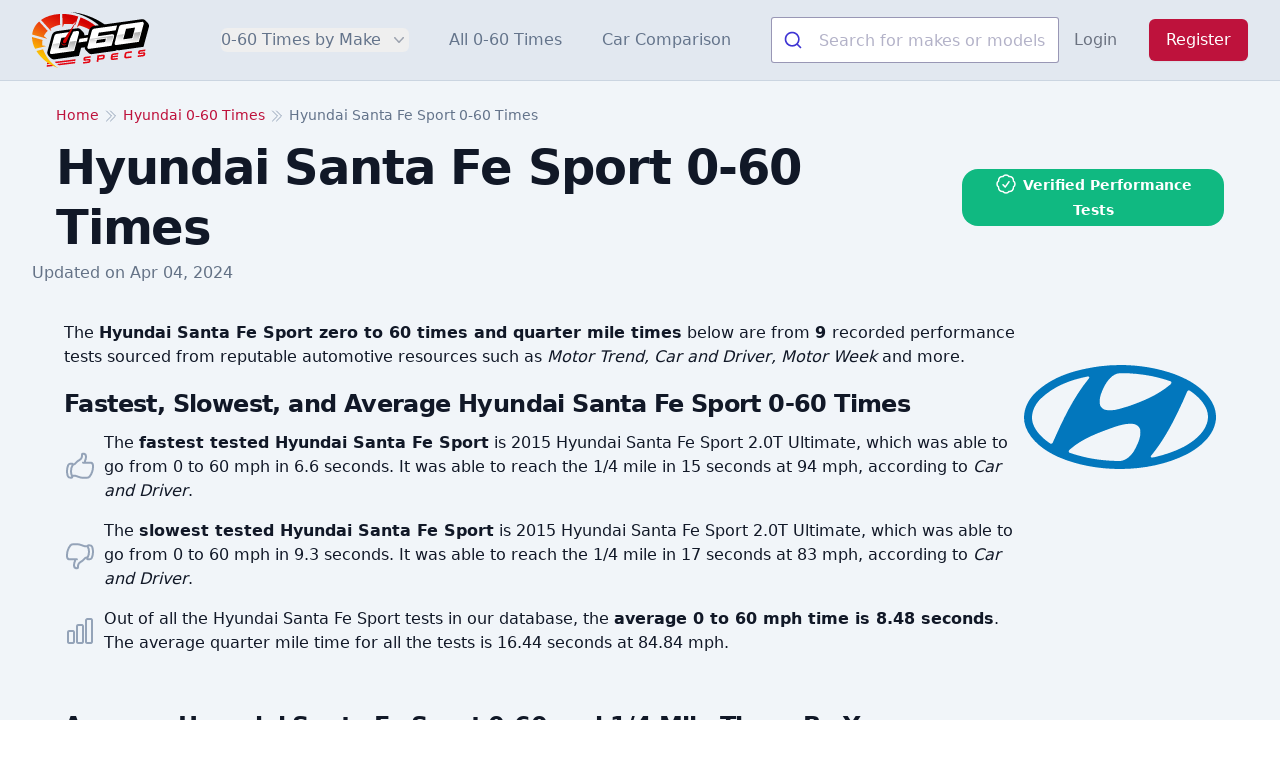

--- FILE ---
content_type: text/html; charset=UTF-8
request_url: https://www.0-60specs.com/hyundai/santa-fe-sport-0-60-times
body_size: 16539
content:
<!DOCTYPE html>
<html lang="en">
    <head>
        <meta charset="utf-8">
        <meta name="viewport" content="width=device-width, initial-scale=1">
        <meta name="csrf-token" content="FvjqawrTaFPkob2ZoivAPS0kMSl5itvJqTCuiQMx">

        <title>Hyundai Santa Fe Sport 0-60 Times</title>
        <meta name="description" content="View verified Hyundai Santa Fe Sport 0-60 times, 1/4 mile times, and other performance specs based
        on 9 tests from popular car magazine sources." />
        <link rel="canonical" href="https://www.0-60specs.com/hyundai/santa-fe-sport-0-60-times" />

        <!-- Scripts -->
        <link rel="preload" as="style" href="https://www.0-60specs.com/build/assets/app-BE_twv7f.css" /><link rel="stylesheet" href="https://www.0-60specs.com/build/assets/app-BE_twv7f.css" data-navigate-track="reload" />
                    <!-- Livewire Styles --><style >[wire\:loading][wire\:loading], [wire\:loading\.delay][wire\:loading\.delay], [wire\:loading\.inline-block][wire\:loading\.inline-block], [wire\:loading\.inline][wire\:loading\.inline], [wire\:loading\.block][wire\:loading\.block], [wire\:loading\.flex][wire\:loading\.flex], [wire\:loading\.table][wire\:loading\.table], [wire\:loading\.grid][wire\:loading\.grid], [wire\:loading\.inline-flex][wire\:loading\.inline-flex] {display: none;}[wire\:loading\.delay\.none][wire\:loading\.delay\.none], [wire\:loading\.delay\.shortest][wire\:loading\.delay\.shortest], [wire\:loading\.delay\.shorter][wire\:loading\.delay\.shorter], [wire\:loading\.delay\.short][wire\:loading\.delay\.short], [wire\:loading\.delay\.default][wire\:loading\.delay\.default], [wire\:loading\.delay\.long][wire\:loading\.delay\.long], [wire\:loading\.delay\.longer][wire\:loading\.delay\.longer], [wire\:loading\.delay\.longest][wire\:loading\.delay\.longest] {display: none;}[wire\:offline][wire\:offline] {display: none;}[wire\:dirty]:not(textarea):not(input):not(select) {display: none;}:root {--livewire-progress-bar-color: #2299dd;}[x-cloak] {display: none !important;}</style>
                <link rel="stylesheet" href="https://www.0-60specs.com/_laravel-comments-livewire/styles.css?v=v3.x-dev">
                
        <link rel="icon" href="https://www.0-60specs.com/images/favicon/cropped-icon-32x32.png" sizes="32x32" />
        <link rel="icon" href="https://www.0-60specs.com/images/favicon/cropped-icon-192x192.png" sizes="192x192" />
        <link rel="apple-touch-icon" href="https://www.0-60specs.com/images/favicon/cropped-icon-180x180.png" />

                    <!-- Google tag (gtag.js) -->
            <script async src="https://www.googletagmanager.com/gtag/js?id=G-6PDEYQTRB8"></script>
            <script>
                window.dataLayer = window.dataLayer || [];
                function gtag(){dataLayer.push(arguments);}
                gtag('js', new Date());

                gtag('config', 'G-6PDEYQTRB8');
            </script>
                <script>
            window.appKey = "GPSGZREPG7";
            window.algoliaKey = "77544ed8f7fd05f254afef1d770000e8";
        </script>

        <script type="application/ld+json">
            {
             "@context": "https://schema.org/",
             "@type": "WebPage",
             "name": "Hyundai Santa Fe Sport 0-60 Times",
             "speakable":
             {
              "@type": "SpeakableSpecification",
              "xPath": [
                "/html/body/div/main/div[2]/div/h1",
                "/html/head/meta[@name='description']/@content"
                ]
              },
             "url": "https://www.0-60specs.com/hyundai/santa-fe-sport-0-60-times"
             }
        </script>
    </head>
    <body class="font-sans text-gray-900 antialiased" x-data="{ mobileNavOpen: false }" @mobile-nav.window="console.log($event.detail); mobileNavOpen = $event.detail" :class="mobileNavOpen ? 'overflow-hidden' : ''">
        <div class="bg-white">
            <header>
    <div class="bg-slate-200 border-b-slate-300 border-b" x-data="{ open: (window.innerWidth < 1024) ? false : true }">
        <div class="mx-auto flex max-w-7xl items-center justify-between p-3 md:justify-start md:space-x-10 lg:px-8">
            <div class="flex justify-start lg:w-0 lg:flex-1">
                <a href="/" class="block">
                    <span class="sr-only">0-60 Specs</span>
                    <svg enable-background="new 0 0 448.85 215.25" class="h-14 w-auto sm:h-14" version="1.1" viewBox="0 0 448.85 215.25" xml:space="preserve" xmlns="http://www.w3.org/2000/svg">
<style type="text/css">
    .st0{fill:url(#i);}
    .st1{fill:#FFFFFF;}
    .st2{fill:url(#h);}
    .st3{fill:url(#g);}
    .st4{fill:url(#f);}
    .st5{fill:#E40613;}
    .st6{fill:url(#e);}
    .st7{fill:url(#d);}
    .st8{fill:url(#c);}
    .st9{fill:url(#b);}
    .st10{fill:url(#a);}
    .st11{fill:#D30000;}
</style>

    <linearGradient id="i" x1="162.23" x2="212.8" y1="144.82" y2="47.054" gradientUnits="userSpaceOnUse">
        <stop stop-color="#FCC103" offset="0"/>
        <stop stop-color="#EA340F" offset=".6371"/>
        <stop stop-color="#D30000" offset="1"/>
    </linearGradient>
    <path class="st0" d="m244.83 53.99c1.09 0.89 2.15 1.79 3.18 2.71-4.48-0.08-10.41 0.48-16.17 3.19-3.79 1.79-5.43 3.53-6.39 4.87-0.97 1.35-1.58 2.75-1.96 4.05-0.59-0.33-1.17-0.65-1.76-0.98-8.39-4.56-17.36-8.54-26.78-11.92-4.56-1.62-9.12-2.94-13.69-4.12l-9.22 8.7 3.63-10.17 2.94-8.24 7.65-21.48c22.52 8.23 42.39 19.86 58.57 33.39z"/>
    <path d="m448.85 54-0.1 1.02c-0.11 1.06-0.29 2.05-0.5 2.97 0 0.02 0 0.03-0.01 0.05-4.79 17.67-9.58 35.35-14.37 53.02l-6.15 22.81-93.66 13.23s-1.88 0.15-1.89 0.15c-2.43 0-4.7-0.52-7.03-1.6-0.26-0.13-0.55-0.29-0.84-0.48l-0.89 3.55-93.67 13.24-1.98 0.01c-2.33 0-4.68-0.55-6.95-1.61-2.51-1.17-3.78-2.48-8.52-7.37l-1.63-1.64c-4.35-4.34-5.27-5.24-6.42-7.56-1.39-2.66-2.07-5.29-2.07-8.01 0-0.06 0-0.12 0.01-0.18l-13.7 1.93-0.14 0.02-8.4 31.34-8.06 1.14-55.48 7.83-30.26 4.27-0.84 0.07-1.14 0.1-0.13-0.01c-1.79-0.18-4.17-0.51-6.75-1.57-3.5-1.66-5.7-3.63-9.33-7.4-3.78-3.79-5.63-5.81-7.31-9.18-1.03-2.23-2.22-4.8-2.07-8.09 0-0.06 0.01-0.11 0.02-0.17 0.32-3.29 0.8-5.54 1.69-8.05l15.56-57.43c2.36-8.78 9.65-15.27 18.59-16.52l56.2-7.95 2.62-0.43 21.84-3.1c2.54 0 4.9 0.54 6.98 1.58l0.25 0.13 0.24 0.14c1.3 0.74 2.47 1.63 3.5 2.66l9.27 9.22 0.01 0.01c1.39 1.2 2.56 2.63 3.5 4.27 1.69 2.97 2.01 5.77 2.18 7.5l-0.62 1.98 0.66-0.09 13.49-1.81 4.75-17.74c0.33-1.15 0.66-2.1 1.14-3.07 2.94-7.14 9.81-12.51 17.44-13.61l6.76-1.02 13.27-1.78 22.19-3.24c34.99-4.88 69.98-9.77 104.97-14.65l35.75-5.17 0.17-0.02c0.7-0.08 1.4-0.12 2.09-0.12 2.55 0 4.91 0.53 7.01 1.58l0.25 0.12 0.24 0.14c1.49 0.85 2.81 1.89 3.95 3.12 4.23 3.95 7.32 7.14 9.36 9.31 0.82 0.87 1.77 1.92 2.7 3.53 1.72 3.03 2.01 5.89 2.19 7.6l0.07 1.03z"/>

    <path class="st1" d="m292.36 56.34-5.15 0.74-47.97 6.77c-4.71 0.74-8.83 4.41-10.01 9.12l-15.89 58.12c-0.44 1.62-0.88 3.09-1.03 4.41 0.15 1.47 0.29 2.65 0.88 3.68s1.32 1.62 2.35 2.21c0.88 0.59 2.06 0.59 3.38 0.44l86.37-12.21 9.42-34.72c0.15-0.15 0.15-0.29 0.15-0.44s0.15-0.44 0-0.74c0.44-1.32 0.59-3.68-0.74-5.74-1.62-2.35-4.86-3.38-7.95-2.35l-29.72 4.12-13.98 2.06-9.86 1.32 3.68-13.68 16.63-2.35 10.15-1.47h0.15l4.86-0.59h0.15l33.11-4.71 1.77-6.77 3.24-11.92-33.99 4.7zm-32.81 49.58 15.01-2.06 9.12-1.32-3.38 12.65-34.72 4.85 3.38-12.65 10.59-1.47z"/>

    <linearGradient id="h" x1="264.24" x2="264.04" y1="92.605" y2="123.23" gradientUnits="userSpaceOnUse">
        <stop stop-opacity=".3" offset="0"/>
        <stop stop-opacity="0" offset=".9898"/>
    </linearGradient>
    <path class="st2" d="m247.92 99.75-23.84 3.38-7.8 28.99c-0.44 1.03-0.74 2.35-0.88 3.38 0 0.88 0.15 1.47 0.44 1.91l1.03 1.03 0.15 0.29c0.15 0 0.44 0.15 1.03 0.15h0.59l84.31-11.92s5-18.69 9.86-36.34c-21.63 3.05-43.26 6.09-64.89 9.13zm38.55 3.53c-1.28 4.81-2.55 9.61-3.83 14.42l-6.77 1.03-34.28 4.71 4.08-15.27c-3.68-0.61-7.36-1.23-11.04-1.84 17.68-2.49 35.36-4.98 53.03-7.47-0.39 1.47-0.79 2.95-1.19 4.42z"/>
    <path class="st1" d="m179.8 75.53c-0.59-1.03-1.32-1.77-2.35-2.35-0.88-0.44-2.06-0.59-3.38-0.44l-35.61 5.15-28.54 3.97-14.13 2.06c-4.71 0.59-8.68 3.97-9.86 8.53-0.15 0.15-0.29 0.29-0.29 0.44l-15.74 58.26c-0.59 1.47-0.88 3.09-1.03 4.41 0 1.47 0.29 2.65 0.88 3.53 0.44 1.18 1.18 1.77 2.35 2.35 0.88 0.44 2.06 0.59 3.38 0.44l32.96-4.71 32.22-4.56 8.24-1.18 12.8-1.77 17.95-66.06c0.44-1.62 0.88-3.09 1.03-4.56-0.14-1.45-0.29-2.48-0.88-3.51zm-43.11 59.59-4.86 0.74-15.89 2.21-13.98 1.91 7.95-29.72 2.94-10.74 11.62-1.62 9.12-1.32 13.83-1.91-7.36 27.96-3.37 12.49z"/>
    <linearGradient id="g" x1="123.77" x2="117.27" y1="113.52" y2="152.5" gradientUnits="userSpaceOnUse">
        <stop stop-opacity=".3" offset="0"/>
        <stop stop-opacity="0" offset=".9898"/>
    </linearGradient>
    <path class="st3" d="m145.37 114.08-2.5 9.27-3.83 14.42-6.77 1.03-34.28 4.71 6.33-23.69-23.84 3.38-7.8 28.99c-0.44 1.03-0.74 2.35-0.88 3.38 0 0.88 0.15 1.47 0.44 1.91l1.03 1.03 0.15 0.29c0.15 0 0.44 0.15 1.03 0.15h0.59l84.31-11.92s5-18.69 9.86-36.34l-23.84 3.39z"/>
    <path class="st1" d="m427.83 40.67c-0.59-1.03-1.32-1.77-2.35-2.35-0.88-0.44-2.06-0.59-3.38-0.44l-35.61 5.15-28.55 3.97-14.13 2.06c-4.71 0.59-8.68 3.97-9.86 8.53-0.15 0.15-0.29 0.29-0.29 0.44l-15.74 58.26c-0.59 1.47-0.88 3.09-1.03 4.41 0 1.47 0.29 2.65 0.88 3.53 0.44 1.18 1.18 1.77 2.35 2.35 0.88 0.44 2.06 0.59 3.38 0.44l32.96-4.71 32.22-4.56 8.24-1.18 12.8-1.77 17.95-66.06c0.44-1.62 0.88-3.09 1.03-4.56-0.14-1.45-0.28-2.48-0.87-3.51zm-43.11 59.59-4.86 0.74-15.89 2.21-13.98 1.91 7.95-29.72 2.94-10.74 11.62-1.62 9.12-1.32 13.83-1.91-7.36 27.96-3.37 12.49z"/>
    <linearGradient id="f" x1="371.8" x2="365.3" y1="78.664" y2="117.64" gradientUnits="userSpaceOnUse">
        <stop stop-opacity=".3" offset="0"/>
        <stop stop-opacity="0" offset=".9898"/>
    </linearGradient>
    <path class="st4" d="m393.4 79.22-2.5 9.27-3.83 14.42-6.77 1.03-34.28 4.71 6.33-23.69-23.84 3.38-7.8 28.99c-0.44 1.03-0.74 2.35-0.88 3.38 0 0.88 0.15 1.47 0.44 1.91l1.03 1.03 0.15 0.29c0.15 0 0.44 0.15 1.03 0.15h0.59l84.31-11.92s5-18.69 9.86-36.34l-23.84 3.39z"/>

    <polygon class="st1" points="182.15 102.91 178.32 117.31 210.79 112.73 214.59 98.32"/>



    <path class="st5" d="m205.7 178.03 18.1-2.21c0.59-0.15 1.03-0.44 1.03-1.18l0.44-3.97c0-0.74-0.15-1.03-0.88-0.88l-19.42 2.35c-4.56 0.59-7.06 3.24-7.5 6.91l-0.29 2.8c-0.44 4.12 1.62 6.18 6.03 5.59l13.39-1.62c1.03-0.15 1.32 0.44 1.32 1.47l-0.15 1.03c-0.15 1.03-0.59 1.77-1.62 1.77l-19.13 2.35c-0.59 0.15-1.03 0.44-1.03 1.03l-0.44 4.12c-0.15 0.59 0.15 0.88 0.88 0.88l20.3-2.5c4.71-0.59 7.21-3.24 7.5-6.92l0.29-2.94c0.44-4.12-1.62-6.18-6.03-5.74l-13.38 1.63c-0.88 0.15-1.32-0.29-1.18-1.32l0.15-0.88c0-1.04 0.59-1.63 1.62-1.77z"/>
    <path class="st5" d="m272.05 164.05-20.01 2.35c-0.74 0.15-1.18 0.59-1.32 1.32l-2.5 23.54c0 0.59 0.29 0.88 0.88 0.74l4.85-0.59c0.59 0 1.03-0.44 1.03-1.03l0.74-6.47 14.42-1.77c5.74-0.74 8.39-3.68 8.83-8.53l0.44-3.09c0.44-4.85-1.62-7.21-7.36-6.47zm0.3 9.56c-0.15 1.77-0.88 2.65-2.94 2.94l-13.09 1.62 0.59-6.03c0.15-0.29 0.29-0.44 0.59-0.44l12.65-1.62c1.91-0.15 2.5 0.59 2.35 2.21l-0.15 1.32z"/>
    <path class="st5" d="m313.69 164.93 16.33-2.06c0.59 0 0.88-0.44 1.03-1.03l0.44-4.12c0-0.59-0.29-0.88-0.88-0.88l-16.33 2.06c-7.65 0.88-10.74 3.83-11.48 10.89l-0.74 6.33c-0.74 7.06 1.91 9.27 9.56 8.39l16.33-2.06c0.59 0 0.88-0.44 1.03-1.03l0.44-4.12c0-0.59-0.29-0.88-0.88-0.74l-16.18 1.91c-3.24 0.44-3.97-0.29-3.68-3.83l20.01-2.35c0.74-0.15 1.03-0.44 1.18-1.03l0.29-3.38c0.15-0.74-0.15-1.03-0.88-0.88l-20.01 2.5c0.3-3.24 1.33-4.27 4.42-4.57z"/>
    <path class="st5" d="m383.14 150.51-16.77 2.06c-7.65 0.88-10.74 3.97-11.48 10.89l-0.74 6.33c-0.74 7.06 1.91 9.27 9.56 8.39l16.63-2.06c0.74 0 1.03-0.44 1.18-1.03l0.44-4.27c0-0.59-0.29-0.88-0.88-0.88l-16.48 2.06c-3.24 0.29-3.97-0.44-3.68-3.68l0.59-5c0.29-3.24 1.18-4.27 4.41-4.56l16.48-2.06c0.74 0 1.03-0.44 1.03-1.03l0.59-4.27c0-0.59-0.29-0.89-0.88-0.89z"/>
    <path class="st5" d="m415.36 152.57 18.24-2.21c0.59 0 0.88-0.44 1.03-1.03l0.44-4.12c0-0.59-0.29-0.88-0.88-0.88l-19.42 2.35c-4.71 0.59-7.21 3.24-7.5 7.06l-0.29 2.65c-0.44 4.12 1.62 6.18 6.03 5.59l13.39-1.62c0.88 0 1.32 0.44 1.18 1.47l-0.15 1.18c0 0.88-0.59 1.62-1.62 1.77l-18.98 2.21c-0.59 0.15-1.03 0.44-1.03 1.03l-0.44 4.12c-0.15 0.74 0.15 1.03 0.88 0.88l20.3-2.5c4.71-0.59 7.06-3.24 7.5-6.91l0.29-2.94c0.44-4.12-1.62-6.18-6.03-5.74l-13.39 1.62c-0.88 0.15-1.32-0.29-1.18-1.32v-0.88c0.16-1.04 0.75-1.63 1.63-1.78z"/>


    <path class="st5" d="m70.33 193.18c1.47 1.77 3.24 3.68 5.3 5.59l-13.54 1.62-3.97 0.44c-0.59 0-0.88-0.15-0.88-0.88l0.44-4.27c0.15-0.59 0.44-0.88 1.03-1.03l11.62-1.47z"/>
    <path class="st5" d="m166.85 182.44-0.44 4.41c-0.15 0.59-0.59 0.88-1.18 1.03l-3.97 0.44-69.01 8.39c-1.47-1.18-2.8-2.65-4.27-4.12-0.44-0.44-0.74-0.88-1.18-1.32l62.39-7.5 2.65-0.44 14.13-1.62c0.59-0.15 0.88 0.14 0.88 0.73z"/>
    <path class="st5" d="m79.16 201.72c2.65 2.21 5.15 3.83 7.5 5.3l-25.6 3.09-3.97 0.44c-0.59 0-0.88-0.15-0.88-0.74l0.44-4.41c0.15-0.59 0.44-0.88 1.03-1.03l21.48-2.65z"/>
    <path class="st5" d="m165.82 192.15-0.44 4.41c0 0.59-0.44 0.88-1.18 1.03l-3.97 0.44-56.65 6.92c-2.5-1.47-5-3.09-7.65-5.15l52.23-6.33 2.65-0.29 14.13-1.77c0.59-0.14 0.88 0.15 0.88 0.74z"/>


    <path d="m260.89 54.63c-11.38-10.01-27.02-21.85-47.2-32.34-24.51-12.74-47.1-19.02-63.81-22.29 20.07 2.06 47.59 7.1 78.01 19.89 23.54 9.89 42.25 21.65 56.16 31.9-7.72 0.95-15.44 1.89-23.16 2.84z"/>
    <linearGradient id="e" x1="12.35" x2="94.498" y1="153.81" y2="-5.0063" gradientUnits="userSpaceOnUse">
        <stop stop-color="#FCC103" offset="0"/>
        <stop stop-color="#EA340F" offset=".6371"/>
        <stop stop-color="#D30000" offset="1"/>
    </linearGradient>
    <path class="st6" d="m108 48.99-1.03-41.34c-28.1 1.32-53.41 9.27-72.39 23.1l25.16 27.66 7.5 8.24 7.21 7.8-3.68-10.3c10.45-7.21 23.1-12.22 37.23-15.16z"/>
    <linearGradient id="d" x1="62.782" x2="144.93" y1="179.9" y2="21.079" gradientUnits="userSpaceOnUse">
        <stop stop-color="#FCC103" offset="0"/>
        <stop stop-color="#EA340F" offset=".6371"/>
        <stop stop-color="#D30000" offset="1"/>
    </linearGradient>
    <path class="st7" d="m166.4 49.05c-1.14-0.35-2.28-0.71-3.42-1.06 1.93-3.81 3.86-7.62 5.79-11.43-4.18 3.48-8.36 6.97-12.54 10.45-4.28-0.5-8.89-0.87-13.82-1.01-7.3-0.22-14 0.08-19.99 0.64l-4.86 12.65-0.29-11.92-0.29-9.86-0.88-30.16c19.57 0 40.61 3.24 61.51 10.15-3.75 10.52-7.48 21.04-11.21 31.55z"/>
    <linearGradient id="c" x1="-.2847" x2="81.863" y1="147.28" y2="-11.542" gradientUnits="userSpaceOnUse">
        <stop stop-color="#FCC103" offset="0"/>
        <stop stop-color="#EA340F" offset=".6371"/>
        <stop stop-color="#D30000" offset="1"/>
    </linearGradient>
    <path class="st8" d="M60.18,72.53L27.37,36.48c-10.59,9.27-18.54,20.6-23.1,33.84c-1.91,5.3-3.09,10.74-3.68,16.33L37.81,97.1   l5,1.47l15.89,4.56L45.32,92.4C49,84.89,54,78.27,60.18,72.53z"/>
    <linearGradient id="b" x1="7.8091" x2="89.957" y1="151.46" y2="-7.3552" gradientUnits="userSpaceOnUse">
        <stop stop-color="#FCC103" offset="0"/>
        <stop stop-color="#EA340F" offset=".6371"/>
        <stop stop-color="#D30000" offset="1"/>
    </linearGradient>
    <path class="st9" d="m39.29 128.59c-0.74-7.21-0.44-14.27 1.03-21.19l-40.32-11.33c0 15.16 4.12 30.6 11.92 45.32l21.78-5.3 6.47-1.62 14.71-3.53-15.59-2.35z"/>
    <linearGradient id="a" x1="60.387" x2="142.53" y1="178.66" y2="19.84" gradientUnits="userSpaceOnUse">
        <stop stop-color="#FCC103" offset="0"/>
        <stop stop-color="#EA340F" offset=".6371"/>
        <stop stop-color="#D30000" offset="1"/>
    </linearGradient>
    <path class="st10" d="m42.37 143.45-25.6 6.33c5.13 8.02 11.8 16.91 20.45 25.75 22.27 22.75 46.77 34.04 62.79 39.73-13.41-8.71-32.88-24.21-47.34-49.44-4.49-7.84-7.81-15.42-10.3-22.37z"/>
    <path d="m140.51 112.92 4.37-16.15-13.63 1.97c5.74-9.14 11.49-18.28 17.23-27.43 4.37-1.09 8.74-2.18 13.1-3.26-7.02 14.95-14.05 29.91-21.07 44.87z"/>
    <path class="st11" d="m119.47 110.14c16.43-24.53 32.87-49.06 49.3-73.58-12.44 26.28-24.89 52.56-37.33 78.83-1.93 4.61-7.2 6.01-10.21 4.07-2.52-1.63-3.62-5.73-1.76-9.32z"/>
    <path class="st11" d="m114.16 114.58c-0.13 1.11-0.3 3.83 1.33 6.32 3.16 4.84 9.95 4.1 10.58 4.02 4.84-0.6 7.7-3.99 8.41-4.87-2.1 5.68-7.36 9.07-12.35 8.44-3.39-0.43-7.36-2.82-8.59-6.97-0.95-3.23 0.2-6.04 0.62-6.94z"/>
</svg>
                </a>
            </div>
            <div class="-my-2 -mr-2 md:hidden z-50">
                <button type="button" x-on:click="open = !open; $dispatch('mobile-nav', open)" class="inline-flex items-center justify-center rounded-md bg-white p-2 text-gray-400 hover:bg-gray-100 hover:text-gray-500 focus:outline-none focus:ring-2 focus:ring-inset focus:ring-indigo-500" aria-expanded="false">
                    <span class="sr-only">Open menu</span>
                    <!-- Heroicon name: outline/bars-3 -->
                    <svg class="h-6 w-6" xmlns="http://www.w3.org/2000/svg" fill="none" viewBox="0 0 24 24" stroke-width="1.5" stroke="currentColor" aria-hidden="true">
                        <path stroke-linecap="round" stroke-linejoin="round" d="M3.75 6.75h16.5M3.75 12h16.5m-16.5 5.25h16.5" />
                    </svg>
                </button>
            </div>
            <nav class="hidden space-x-0 p-5 md:p-0 md:space-x-10 md:flex md:items-center" :class="open && (window.innerWidth < 1024) ? 'mobile-nav-active' : ''">
                <div class="relative" x-data="{ open: false }">
                    <!-- Item active: "text-gray-900", Item inactive: "text-gray-500" -->
                    <button type="button" class="w-full text-left md:w-auto p-3 md:p-0 border-b border-slate-300 md:border-b-0 text-slate-800 md:text-slate-500 group block md:inline-flex items-center rounded-md text-base font-medium hover:text-slate-900 focus:outline-none focus:ring-2 focus:ring-indigo-500 focus:ring-offset-2" aria-expanded="false" x-on:click="open = !open">
                        <span>0-60 Times by Make</span>
                        <svg class="text-gray-400 ml-2 h-5 w-5 group-hover:text-gray-500 inline-block md:block" xmlns="http://www.w3.org/2000/svg" viewBox="0 0 20 20" fill="currentColor" aria-hidden="true">
                            <path fill-rule="evenodd" d="M5.23 7.21a.75.75 0 011.06.02L10 11.168l3.71-3.938a.75.75 0 111.08 1.04l-4.25 4.5a.75.75 0 01-1.08 0l-4.25-4.5a.75.75 0 01.02-1.06z" clip-rule="evenodd" />
                        </svg>
                    </button>

                    <!--
                      'Solutions' flyout menu, show/hide based on flyout menu state.
                      Entering: "transition ease-out duration-200"
                        From: "opacity-0 translate-y-1"
                        To: "opacity-100 translate-y-0"
                      Leaving: "transition ease-in duration-150"
                        From: "opacity-100 translate-y-0"
                        To: "opacity-0 translate-y-1"
                    -->
                    <div class="absolute z-10 sm:mt-3 w-[90vw] sm:w-[94vw] transform md:-left-36 xl:-left-56 lg:-left-24 lg:ml-0 lg:max-w-5xl xl:max-w-7xl" x-on:click.outside="open = false" x-show="open">
                        <div class="lg:overflow-hidden sm:overflow-y-scroll xs:overflow-y-scroll sm:max-h-[85vh] xs:max-h-[85vh] rounded-lg shadow-lg ring-1 ring-black ring-opacity-5">
                            <div class="relative bg-white px-5 py-6 sm:p-8 w-full xl:columns-6 lg:columns-5 md:columns-4 sm:columns-3 columns-2 overflow-x-auto sm:overflow-x-hidden text-sm sm:text-base">
                                                                    <a href="https://www.0-60specs.com/acura" class="block p-2 hover:text-rose-600">Acura</a>
                                                                    <a href="https://www.0-60specs.com/alfa-romeo" class="block p-2 hover:text-rose-600">Alfa Romeo</a>
                                                                    <a href="https://www.0-60specs.com/aston-martin" class="block p-2 hover:text-rose-600">Aston Martin</a>
                                                                    <a href="https://www.0-60specs.com/audi" class="block p-2 hover:text-rose-600">Audi</a>
                                                                    <a href="https://www.0-60specs.com/bentley" class="block p-2 hover:text-rose-600">Bentley</a>
                                                                    <a href="https://www.0-60specs.com/bmw" class="block p-2 hover:text-rose-600">BMW</a>
                                                                    <a href="https://www.0-60specs.com/bugatti" class="block p-2 hover:text-rose-600">Bugatti</a>
                                                                    <a href="https://www.0-60specs.com/buick" class="block p-2 hover:text-rose-600">Buick</a>
                                                                    <a href="https://www.0-60specs.com/cadillac" class="block p-2 hover:text-rose-600">Cadillac</a>
                                                                    <a href="https://www.0-60specs.com/chevrolet" class="block p-2 hover:text-rose-600">Chevrolet</a>
                                                                    <a href="https://www.0-60specs.com/chrysler" class="block p-2 hover:text-rose-600">Chrysler</a>
                                                                    <a href="https://www.0-60specs.com/dodge" class="block p-2 hover:text-rose-600">Dodge</a>
                                                                    <a href="https://www.0-60specs.com/ferrari" class="block p-2 hover:text-rose-600">Ferrari</a>
                                                                    <a href="https://www.0-60specs.com/fiat" class="block p-2 hover:text-rose-600">Fiat</a>
                                                                    <a href="https://www.0-60specs.com/ford" class="block p-2 hover:text-rose-600">Ford</a>
                                                                    <a href="https://www.0-60specs.com/genesis" class="block p-2 hover:text-rose-600">Genesis</a>
                                                                    <a href="https://www.0-60specs.com/gmc" class="block p-2 hover:text-rose-600">GMC</a>
                                                                    <a href="https://www.0-60specs.com/honda" class="block p-2 hover:text-rose-600">Honda</a>
                                                                    <a href="https://www.0-60specs.com/hummer" class="block p-2 hover:text-rose-600">Hummer</a>
                                                                    <a href="https://www.0-60specs.com/hyundai" class="block p-2 hover:text-rose-600">Hyundai</a>
                                                                    <a href="https://www.0-60specs.com/infiniti" class="block p-2 hover:text-rose-600">Infiniti</a>
                                                                    <a href="https://www.0-60specs.com/jaguar" class="block p-2 hover:text-rose-600">Jaguar</a>
                                                                    <a href="https://www.0-60specs.com/jeep" class="block p-2 hover:text-rose-600">Jeep</a>
                                                                    <a href="https://www.0-60specs.com/kia" class="block p-2 hover:text-rose-600">Kia</a>
                                                                    <a href="https://www.0-60specs.com/lamborghini" class="block p-2 hover:text-rose-600">Lamborghini</a>
                                                                    <a href="https://www.0-60specs.com/land-rover" class="block p-2 hover:text-rose-600">Land Rover</a>
                                                                    <a href="https://www.0-60specs.com/lexus" class="block p-2 hover:text-rose-600">Lexus</a>
                                                                    <a href="https://www.0-60specs.com/lincoln" class="block p-2 hover:text-rose-600">Lincoln</a>
                                                                    <a href="https://www.0-60specs.com/lotus" class="block p-2 hover:text-rose-600">Lotus</a>
                                                                    <a href="https://www.0-60specs.com/lucid" class="block p-2 hover:text-rose-600">Lucid</a>
                                                                    <a href="https://www.0-60specs.com/maserati" class="block p-2 hover:text-rose-600">Maserati</a>
                                                                    <a href="https://www.0-60specs.com/mazda" class="block p-2 hover:text-rose-600">Mazda</a>
                                                                    <a href="https://www.0-60specs.com/mclaren" class="block p-2 hover:text-rose-600">McLaren</a>
                                                                    <a href="https://www.0-60specs.com/mercedes-amg" class="block p-2 hover:text-rose-600">Mercedes-AMG</a>
                                                                    <a href="https://www.0-60specs.com/mercedes-benz" class="block p-2 hover:text-rose-600">Mercedes-Benz</a>
                                                                    <a href="https://www.0-60specs.com/mercedes-eq" class="block p-2 hover:text-rose-600">Mercedes-EQ</a>
                                                                    <a href="https://www.0-60specs.com/mercedes-maybach" class="block p-2 hover:text-rose-600">Mercedes-Maybach</a>
                                                                    <a href="https://www.0-60specs.com/mini" class="block p-2 hover:text-rose-600">MINI</a>
                                                                    <a href="https://www.0-60specs.com/mitsubishi" class="block p-2 hover:text-rose-600">Mitsubishi</a>
                                                                    <a href="https://www.0-60specs.com/nissan" class="block p-2 hover:text-rose-600">Nissan</a>
                                                                    <a href="https://www.0-60specs.com/polestar" class="block p-2 hover:text-rose-600">Polestar</a>
                                                                    <a href="https://www.0-60specs.com/pontiac" class="block p-2 hover:text-rose-600">Pontiac</a>
                                                                    <a href="https://www.0-60specs.com/porsche" class="block p-2 hover:text-rose-600">Porsche</a>
                                                                    <a href="https://www.0-60specs.com/ram" class="block p-2 hover:text-rose-600">Ram</a>
                                                                    <a href="https://www.0-60specs.com/rivian" class="block p-2 hover:text-rose-600">Rivian</a>
                                                                    <a href="https://www.0-60specs.com/rolls-royce" class="block p-2 hover:text-rose-600">Rolls-Royce</a>
                                                                    <a href="https://www.0-60specs.com/scion" class="block p-2 hover:text-rose-600">Scion</a>
                                                                    <a href="https://www.0-60specs.com/smart" class="block p-2 hover:text-rose-600">Smart</a>
                                                                    <a href="https://www.0-60specs.com/subaru" class="block p-2 hover:text-rose-600">Subaru</a>
                                                                    <a href="https://www.0-60specs.com/tesla" class="block p-2 hover:text-rose-600">Tesla</a>
                                                                    <a href="https://www.0-60specs.com/toyota" class="block p-2 hover:text-rose-600">Toyota</a>
                                                                    <a href="https://www.0-60specs.com/volkswagen" class="block p-2 hover:text-rose-600">Volkswagen</a>
                                                                    <a href="https://www.0-60specs.com/volvo" class="block p-2 hover:text-rose-600">Volvo</a>
                                                            </div>
                        </div>
                    </div>
                </div>
                <a href="https://www.0-60specs.com/0-60-times" class="p-3 md:p-0 border-b border-slate-300 md:border-b-0 block md:inline text-base font-medium text-slate-800 md:text-slate-500 hover:text-slate-900">All 0-60 Times</a>
                <a href="https://www.0-60specs.com/car-comparison" class="p-3 md:p-0 block md:inline text-base font-medium text-slate-800 md:text-slate-500 hover:text-slate-900">Car Comparison</a>
                <div id="autocomplete" class="w-full md:w-72 my-5 md:my-0"></div>
                            </nav>
            <div class="hidden items-center justify-end md:flex md:flex-1 lg:w-0">
                                    <a href="https://www.0-60specs.com/login" class="whitespace-nowrap text-base font-medium text-gray-500 hover:text-gray-900">Login</a>
                    <a href="https://www.0-60specs.com/register" class="ml-8 inline-flex items-center justify-center whitespace-nowrap button">Register</a>
                            </div>
        </div>
    </div>
</header>
                                                <main class="bg-slate-100">
                                    <div class="p-6 pb-0 text-center sm:text-left">
                        <div class="max-w-7xl mx-auto sm:px-6 lg:px-8">
                            <div class="text-sm">
            <a href="https://www.0-60specs.com">Home</a> <svg class="w-4 h-4 inline text-slate-400" xmlns="http://www.w3.org/2000/svg" fill="none" viewBox="0 0 24 24" stroke-width="1.5" stroke="currentColor" aria-hidden="true" data-slot="icon">
  <path stroke-linecap="round" stroke-linejoin="round" d="m5.25 4.5 7.5 7.5-7.5 7.5m6-15 7.5 7.5-7.5 7.5"/>
</svg>            <a href="https://www.0-60specs.com/hyundai">Hyundai 0-60 Times</a> <svg class="w-4 h-4 inline text-slate-400" xmlns="http://www.w3.org/2000/svg" fill="none" viewBox="0 0 24 24" stroke-width="1.5" stroke="currentColor" aria-hidden="true" data-slot="icon">
  <path stroke-linecap="round" stroke-linejoin="round" d="m5.25 4.5 7.5 7.5-7.5 7.5m6-15 7.5 7.5-7.5 7.5"/>
</svg>            <span class="text-slate-500 whitespace-nowrap">Hyundai Santa Fe Sport 0-60 Times</span>
        </div>
        <script type="application/ld+json">
        {
          "@context": "https://schema.org",
          "@type": "BreadcrumbList",
          "itemListElement": [{
            "@type": "ListItem",
            "position": 1,
            "name": "Home",
            "item": "https://www.0-60specs.com"
          },{
            "@type": "ListItem",
            "position": 2,
            "name": "Hyundai 0-60 Times",
            "item": "https://www.0-60specs.com/hyundai"
          },{
            "@type": "ListItem",
            "position": 3,
            "name": "Hyundai Santa Fe Sport 0-60 Times"
          }]
        }
        </script>
                        </div>
                    </div>
                
                                <div class="px-6 py-0 pt-3 py-0">
                    <div class="flex flex-wrap lg:flex-nowrap justify-center lg:justify-start items-center lg:items-center max-w-7xl mx-auto sm:px-6 lg:px-8 block sm:flex items-center">
                        <h1 class="text-2xl lg:text-5xl font-extrabold !leading-tight tracking-tight text-center lg:text-left mr-0 lg:mr-3">Hyundai Santa Fe Sport 0-60 Times</h1>
                                                    <div class="text-left lg:text-center mt-4 lg:mt-0" x-data
             x-tooltip="Our editors have verified the accuracy of the performance tests posted on this page right from the source.">
            <div class="rounded-2xl bg-emerald-500 text-white font-bold text-sm py-1 px-3 inline-block">
                <svg class="w-6 h-6 inline text-white relative -top-0.5" xmlns="http://www.w3.org/2000/svg" fill="none" viewBox="0 0 24 24" stroke-width="1.5" stroke="currentColor" aria-hidden="true" data-slot="icon">
  <path stroke-linecap="round" stroke-linejoin="round" d="M9 12.75 11.25 15 15 9.75M21 12c0 1.268-.63 2.39-1.593 3.068a3.745 3.745 0 0 1-1.043 3.296 3.745 3.745 0 0 1-3.296 1.043A3.745 3.745 0 0 1 12 21c-1.268 0-2.39-.63-3.068-1.593a3.746 3.746 0 0 1-3.296-1.043 3.745 3.745 0 0 1-1.043-3.296A3.745 3.745 0 0 1 3 12c0-1.268.63-2.39 1.593-3.068a3.745 3.745 0 0 1 1.043-3.296 3.746 3.746 0 0 1 3.296-1.043A3.746 3.746 0 0 1 12 3c1.268 0 2.39.63 3.068 1.593a3.746 3.746 0 0 1 3.296 1.043 3.746 3.746 0 0 1 1.043 3.296A3.745 3.745 0 0 1 21 12Z"/>
</svg>                <span class="leading-6">Verified Performance Tests</span>
            </div>
        </div>
                                            </div>
                </div>
                
                <div class="max-w-7xl mx-auto sm:px-6 py-1 lg:px-8 lg:text-left text-center">
        <p class="font-[500] text-[#647286]">
            Updated on
            <time
                datetime="2024-04-04">Apr 04, 2024</time>
        </p>
    </div>

     
     
    
    
    <div class="p-4 pt-8 sm:p-8">
        <div class="max-w-7xl mx-auto sm:px-6 lg:px-8">
            <div>
                <section>
                    <div class="flex flex-wrap lg:flex-nowrap">
    <div class="order-last lg:order-first">
        <p class="mb-4">The <strong>Hyundai Santa Fe Sport zero to 60 times and quarter mile times</strong> below are from <strong> 9 </strong> recorded performance tests sourced from reputable automotive resources such as <em>Motor Trend, Car and Driver, Motor Week</em> and more.</p>
        <section>
                            <h2 class="text-2xl font-extrabold leading-tight tracking-tight text-center sm:text-left mb-3 mt-5">Fastest, Slowest, and Average Hyundai Santa Fe Sport 0-60 Times</h2>
                                        <div class="flex mb-4 items-center">
                    <div class="mr-2">
                        <div class="h-8 w-8"><svg class="inline text-slate-400" xmlns="http://www.w3.org/2000/svg" fill="none" viewBox="0 0 24 24" stroke-width="1.5" stroke="currentColor" aria-hidden="true" data-slot="icon">
  <path stroke-linecap="round" stroke-linejoin="round" d="M6.633 10.25c.806 0 1.533-.446 2.031-1.08a9.041 9.041 0 0 1 2.861-2.4c.723-.384 1.35-.956 1.653-1.715a4.498 4.498 0 0 0 .322-1.672V2.75a.75.75 0 0 1 .75-.75 2.25 2.25 0 0 1 2.25 2.25c0 1.152-.26 2.243-.723 3.218-.266.558.107 1.282.725 1.282m0 0h3.126c1.026 0 1.945.694 2.054 1.715.045.422.068.85.068 1.285a11.95 11.95 0 0 1-2.649 7.521c-.388.482-.987.729-1.605.729H13.48c-.483 0-.964-.078-1.423-.23l-3.114-1.04a4.501 4.501 0 0 0-1.423-.23H5.904m10.598-9.75H14.25M5.904 18.5c.083.205.173.405.27.602.197.4-.078.898-.523.898h-.908c-.889 0-1.713-.518-1.972-1.368a12 12 0 0 1-.521-3.507c0-1.553.295-3.036.831-4.398C3.387 9.953 4.167 9.5 5 9.5h1.053c.472 0 .745.556.5.96a8.958 8.958 0 0 0-1.302 4.665c0 1.194.232 2.333.654 3.375Z"/>
</svg></div>
                    </div>
                    <p>The <strong>fastest tested Hyundai Santa Fe Sport</strong> is 2015 Hyundai Santa Fe Sport 2.0T Ultimate, which was able to go from 0 to 60 mph in 6.6 seconds. It was able to reach the 1/4 mile in 15 seconds at 94 mph, according to <em>Car and Driver</em>.</p>
                </div>
                                        <div class="flex mb-4 items-center content-center">
                    <div class="mr-2">
                        <div class="h-8 w-8"><svg class="inline text-slate-400" xmlns="http://www.w3.org/2000/svg" fill="none" viewBox="0 0 24 24" stroke-width="1.5" stroke="currentColor" aria-hidden="true" data-slot="icon">
  <path stroke-linecap="round" stroke-linejoin="round" d="M7.498 15.25H4.372c-1.026 0-1.945-.694-2.054-1.715a12.137 12.137 0 0 1-.068-1.285c0-2.848.992-5.464 2.649-7.521C5.287 4.247 5.886 4 6.504 4h4.016a4.5 4.5 0 0 1 1.423.23l3.114 1.04a4.5 4.5 0 0 0 1.423.23h1.294M7.498 15.25c.618 0 .991.724.725 1.282A7.471 7.471 0 0 0 7.5 19.75 2.25 2.25 0 0 0 9.75 22a.75.75 0 0 0 .75-.75v-.633c0-.573.11-1.14.322-1.672.304-.76.93-1.33 1.653-1.715a9.04 9.04 0 0 0 2.86-2.4c.498-.634 1.226-1.08 2.032-1.08h.384m-10.253 1.5H9.7m8.075-9.75c.01.05.027.1.05.148.593 1.2.925 2.55.925 3.977 0 1.487-.36 2.89-.999 4.125m.023-8.25c-.076-.365.183-.75.575-.75h.908c.889 0 1.713.518 1.972 1.368.339 1.11.521 2.287.521 3.507 0 1.553-.295 3.036-.831 4.398-.306.774-1.086 1.227-1.918 1.227h-1.053c-.472 0-.745-.556-.5-.96a8.95 8.95 0 0 0 .303-.54"/>
</svg></div>
                    </div>
                    <p>The <strong>slowest tested Hyundai Santa Fe Sport</strong> is 2015 Hyundai Santa Fe Sport 2.0T Ultimate, which was able to go from 0 to 60 mph in 9.3 seconds. It was able to reach the 1/4 mile in 17 seconds at 83 mph, according to <em>Car and Driver</em>.</p>
                </div>
                                        <div class="flex mb-4 items-center content-center">
                    <div class="mr-2">
                        <div class="h-8 w-8"><svg class="inline text-slate-400" xmlns="http://www.w3.org/2000/svg" fill="none" viewBox="0 0 24 24" stroke-width="1.5" stroke="currentColor" aria-hidden="true" data-slot="icon">
  <path stroke-linecap="round" stroke-linejoin="round" d="M3 13.125C3 12.504 3.504 12 4.125 12h2.25c.621 0 1.125.504 1.125 1.125v6.75C7.5 20.496 6.996 21 6.375 21h-2.25A1.125 1.125 0 0 1 3 19.875v-6.75ZM9.75 8.625c0-.621.504-1.125 1.125-1.125h2.25c.621 0 1.125.504 1.125 1.125v11.25c0 .621-.504 1.125-1.125 1.125h-2.25a1.125 1.125 0 0 1-1.125-1.125V8.625ZM16.5 4.125c0-.621.504-1.125 1.125-1.125h2.25C20.496 3 21 3.504 21 4.125v15.75c0 .621-.504 1.125-1.125 1.125h-2.25a1.125 1.125 0 0 1-1.125-1.125V4.125Z"/>
</svg></div>
                    </div>
                    <p>Out of all the Hyundai Santa Fe Sport tests in our database, the <strong>average 0 to 60 mph time is 8.48 seconds</strong>. The average quarter mile time for all the tests is 16.44 seconds at 84.84 mph.</p>
                </div>
                    </section>
    </div>
    <div class="order-first lg:order-last hidden md:flex justify-center md:justify:start items-center md:items-start mb-6 lg:mb-0 text-center sm:text-left w-full lg:w-auto">
        <div class="w-48 h-48 mx-auto">
            <img src='/images/logos/makes/hyundai.svg' alt='Hyundai Santa Fe Sport 0-60 times and quarter mile times' width='' height=''>
        </div>
    </div>
</div>
                </section>
                <section class="mt-10">
                    <h2 class="text-2xl font-extrabold leading-tight tracking-tight text-center sm:text-left mb-3 mt-5">
                        Average Hyundai Santa Fe Sport 0-60 and 1/4 Mile Times By Year</h2>
                    <div id="zeroToSixtyChart" class="my-5 p-5 border bg-white rounded-md"></div>
                </section>
                <section>
                    <div class=" md:flex lg:flex flex-col flex-nowrap border border-[#e5e7eb] bg-white text-gray-900 border lg:border-b-0 rounded-md my-5">
                        <!-- table header row start -->
                        <div class="flex flex-row bg-[#f1f5f9] xs:border-t sm:border-t lg:border-b border-[#e5e7eb]">
                            <div class="model-test-row-heading model-test-row-desktop-heading justify-start">
                                Year
                            </div>
                            <div class="basis-[90px] model-test-row-heading model-test-row-desktop-heading justify-start">
                                0-60 Times
                            </div>
                            <div class="basis-[120px] model-test-row-heading model-test-row-desktop-heading justify-start">
                                1/4 Mile Times
                            </div>
                        </div>
                        <!-- table header row end -->

                                                <!-- table body start -->
                        <div class="flex flex-col flex-nowrap">
                                                            <!-- table row start -->
                                <div class="flex flex-1 flex-row xs:border-t sm:border-t lg:border-t-0 lg:border-b border-[#e5e7eb] even:bg-[#f8fafc] odd:bg-[#fff] hover:bg-[#f8fafc]">
                                    <div class="model-average-row model-test-row-heading xs:px-[1rem] xs:py-[.625rem] sm:px-[1rem] sm:py-[.625rem]">
                                        <span class=""> 2018 </span>
                                    </div>

                                    <div class="basis-[90px] model-average-row model-test-row-heading xs:px-[1rem] xs:py-[.625rem] sm:px-[1rem] sm:py-[.625rem]">
                                        <span class="">8.35 sec</span>
                                    </div>

                                    <div class="basis-[120px] model-average-row model-test-row-heading xs:px-[1rem] xs:py-[.625rem] sm:px-[1rem] sm:py-[.625rem]">
                                        <span class="">16.45 sec</span>
                                    </div>
                                </div>
                                                            <!-- table row start -->
                                <div class="flex flex-1 flex-row xs:border-t sm:border-t lg:border-t-0 lg:border-b border-[#e5e7eb] even:bg-[#f8fafc] odd:bg-[#fff] hover:bg-[#f8fafc]">
                                    <div class="model-average-row model-test-row-heading xs:px-[1rem] xs:py-[.625rem] sm:px-[1rem] sm:py-[.625rem]">
                                        <span class=""> 2017 </span>
                                    </div>

                                    <div class="basis-[90px] model-average-row model-test-row-heading xs:px-[1rem] xs:py-[.625rem] sm:px-[1rem] sm:py-[.625rem]">
                                        <span class="">7.60 sec</span>
                                    </div>

                                    <div class="basis-[120px] model-average-row model-test-row-heading xs:px-[1rem] xs:py-[.625rem] sm:px-[1rem] sm:py-[.625rem]">
                                        <span class="">15.90 sec</span>
                                    </div>
                                </div>
                                                            <!-- table row start -->
                                <div class="flex flex-1 flex-row xs:border-t sm:border-t lg:border-t-0 lg:border-b border-[#e5e7eb] even:bg-[#f8fafc] odd:bg-[#fff] hover:bg-[#f8fafc]">
                                    <div class="model-average-row model-test-row-heading xs:px-[1rem] xs:py-[.625rem] sm:px-[1rem] sm:py-[.625rem]">
                                        <span class=""> 2015 </span>
                                    </div>

                                    <div class="basis-[90px] model-average-row model-test-row-heading xs:px-[1rem] xs:py-[.625rem] sm:px-[1rem] sm:py-[.625rem]">
                                        <span class="">7.95 sec</span>
                                    </div>

                                    <div class="basis-[120px] model-average-row model-test-row-heading xs:px-[1rem] xs:py-[.625rem] sm:px-[1rem] sm:py-[.625rem]">
                                        <span class="">16.00 sec</span>
                                    </div>
                                </div>
                                                            <!-- table row start -->
                                <div class="flex flex-1 flex-row xs:border-t sm:border-t lg:border-t-0 lg:border-b border-[#e5e7eb] even:bg-[#f8fafc] odd:bg-[#fff] hover:bg-[#f8fafc]">
                                    <div class="model-average-row model-test-row-heading xs:px-[1rem] xs:py-[.625rem] sm:px-[1rem] sm:py-[.625rem]">
                                        <span class=""> 2013 </span>
                                    </div>

                                    <div class="basis-[90px] model-average-row model-test-row-heading xs:px-[1rem] xs:py-[.625rem] sm:px-[1rem] sm:py-[.625rem]">
                                        <span class="">9.03 sec</span>
                                    </div>

                                    <div class="basis-[120px] model-average-row model-test-row-heading xs:px-[1rem] xs:py-[.625rem] sm:px-[1rem] sm:py-[.625rem]">
                                        <span class="">16.80 sec</span>
                                    </div>
                                </div>
                                                        <!-- table row end -->
                        </div>
                        <!-- table body end -->
                    </div>
                </section>
                <!-- 0-60 - Responsive - Article - Top -->
                <ins class="adsbygoogle"
                     style="display:block"
                     data-ad-client="ca-pub-9330283074413865"
                     data-ad-slot="2561790171"
                     data-ad-format="auto"
                     data-full-width-responsive="true"></ins>
                <script>
                    (adsbygoogle = window.adsbygoogle || []).push({});
                </script>
                <section>
                    <h2 class="text-2xl font-extrabold leading-tight tracking-tight text-center sm:text-left mb-3 mt-5">
                        All Hyundai Santa Fe Sport 0-60 and 1/4 Mile Performance Tests</h2>
                    <div class="bg-white p-1 rounded-md border" x-data="{ open: false }" @update-option-info.window="$refs.trim.value = ''; $dispatch('trim', ''); $dispatch('metric', false); $refs.metricCheckbox.checked = false;">
    <div @click="open = ! open" x-text="open ? 'Hide Options & Info' : 'Show Options & Info'" class="bg-slate-200 hover:bg-slate-100 text-slate-700 rounded font-semibold px-4 py-2 cursor-pointer text-center sm:text-left">Show Options & Info</div>
    <div x-show="open">
        <div class="sm:flex sm:gap-4 sm:flex-row sm:basis-full text-sm p-3">
            <div class="sm:grow mb-4 pb-4 border-b border-slate-200 sm:mb-0 sm:pb-0 sm:border-b-0">
                <div class="flex items-end gap-3">
                    <div class="grow">
                        <div>
                            <label class="font-semibold" for="trim">Select a Trim</label>
                        </div>
                        <select class="border-gray-300 focus:border-rose-700 focus:ring-rose-700 rounded-md shadow-sm block mt-1 w-full inline-block" x-ref="trim" id="trim" x-on:change="$dispatch('trim', btoa($event.target.value))">
                            <option value="">Select one</option>
                                                            <option value="2.0T Ultimate">2.0T Ultimate</option>
                                                            <option value="SUV">SUV</option>
                                                            <option value="2.0T">2.0T</option>
                                                            <option value="2.4">2.4</option>
                                                    </select>
                    </div>
                    <div class="grow">
                        <button class="secondary-button block w-full sm:inline-block sm:w-auto" @click="$refs.trim.value = ''; $dispatch('trim', '')">Reset</button>
                    </div>
                </div>
            </div>
            <div class="sm:grow mb-4 pb-4 border-b border-slate-200 sm:mb-0 sm:pb-0 sm:border-b-0">
                <input type="checkbox" id="metric-checkbox" class="h-4 w-4 rounded border-gray-300 text-indigo-600 focus:ring-rose-700" x-ref="metricCheckbox" x-on:change="$dispatch('metric', $event.target.checked ? true : false)">
                <label for="metric-checkbox">Convert to metric</label>
            </div>
            <div class="sm:grow">
                <div class="font-semibold">Legend</div>
                <div class="text-slate-600">(for electric, hybrid, and hydrogen vehicles)</div>
                <div class="flex gap-4 mt-2">
                    <div>
                        <div class="inline-block px-1 py-0.5 rounded bg-slate-100 border border-slate-200">kW</div>
                        <div class="inline-block">Motor power</div>
                    </div>
                    <div>
                        <div class="inline-block px-1 py-0.5 rounded bg-slate-100 border border-slate-200">kWh</div>
                        <div class="inline-block">Battery capacity</div>
                    </div>
                </div>
            </div>
        </div>
    </div>
</div>

                    <div wire:snapshot="{&quot;data&quot;:{&quot;modelTests&quot;:[null,{&quot;keys&quot;:[11755,11756,11754,11752,11753,11757,11759,11758,11760],&quot;class&quot;:&quot;Illuminate\\Database\\Eloquent\\Collection&quot;,&quot;modelClass&quot;:&quot;App\\Models\\Test&quot;,&quot;s&quot;:&quot;elcln&quot;}],&quot;model&quot;:[null,{&quot;class&quot;:&quot;App\\Models\\Model&quot;,&quot;key&quot;:1091,&quot;s&quot;:&quot;mdl&quot;}],&quot;modelId&quot;:1091,&quot;makeNameWithModelName&quot;:&quot;Hyundai Santa Fe Sport&quot;},&quot;memo&quot;:{&quot;id&quot;:&quot;psDbiRHLv24WDWGILZ8L&quot;,&quot;name&quot;:&quot;model-tests-secondary&quot;,&quot;path&quot;:&quot;hyundai\/santa-fe-sport-0-60-times&quot;,&quot;method&quot;:&quot;GET&quot;,&quot;children&quot;:[],&quot;scripts&quot;:[],&quot;assets&quot;:[],&quot;errors&quot;:[],&quot;locale&quot;:&quot;en&quot;},&quot;checksum&quot;:&quot;d1fed019bdc81e6c4b3eb560f442d8b45766448a3624ecbfeadf412053df8e2e&quot;}" wire:effects="[]" wire:id="psDbiRHLv24WDWGILZ8L">
        <!--[if BLOCK]><![endif]-->        <!--[if BLOCK]><![endif]-->            <section x-data="{ convertToMetric: false, selectedTrim: false }">

                <div class="model-test-row-heading flex-col items-start justify-start mt-5 mb-1 p-0 gap-[2px]">
                    <h3 class="model-test-row-desktop-heading w-full text-base p-0">2018 Hyundai Santa Fe Sport 0 to 60 MPH and Quarter Mile Times</h3>
                    <p class="model-test-row-data w-full text-sm p-0">
                        The average 0-60 time for 2018 Hyundai Santa Fe Sport is 8.35 seconds, while the average quarter mile time is 16.45 seconds.
                    </p>
                </div>

                <div class=" md:flex lg:flex flex-col flex-nowrap border border-[#e5e7eb] bg-white text-gray-900 border lg:border-b-0 rounded-md mb-5" @metric.window="convertToMetric = $event.detail;" @trim.window="selectedTrim = $event.detail;">
                    <div class="xs:hidden sm:hidden lg:flex xs:flex-col sm:flex-col lg:flex-row xl:flex-row 2xl:flex-row bg-slate-600 xs:border-t sm:border-t lg:border-b xl:border-b 2xl:border-b border-[#e5e7eb]">
                        <div class="model-test-row-heading xs:basis-auto sm:basis-auto lg:basis-[120px] model-test-row-desktop-heading xs:order-3 sm:order-3 lg:order-1 text-white">
                            Vehicle
                        </div>

                        <div class="model-test-row-heading model-test-row-desktop-heading order-4 sm:order-4 lg:order-2 text-white" x-text="convertToMetric ? '0-96.56 kmh' : '0-60 Time'">
                            0-60 Time
                        </div>

                        <div class="model-test-row-heading xs:basis-auto sm:basis-auto lg:basis-[80px] model-test-row-desktop-heading order-2 sm:order-2 md:order-2 lg:order-6 text-white"
                             x-text="convertToMetric ? '402.34 m' : '1/4 Mile Time'"> 1/4 Mile Time
                        </div>
                        <div class="model-test-row-heading model-test-row-desktop-heading order-7 sm:order-7 lg:order-7 text-white">

                        </div>
                    </div>
                    <!--[if BLOCK]><![endif]-->                        <!--[if BLOCK]><![endif]-->                            <div class="lg:sm:odd:bg-[#fff] sm:odd:bg-[#f8fafc] sm:even:bg-[#fff] xs:odd:bg-[#f8fafc] xs:even:bg-[#fff] flex flex-col flex-nowrap" x-data="{ extendStats: false }">
                                
                                <div class="flex flex-1 xs:flex-col sm:flex-col lg:flex-row xl:flex-row 2xl:flex-row xs:border-t sm:border-t lg:border-t-0 lg:border-b xl:border-b 2xl:border-b border-[#e5e7eb] " :class="selectedTrim == 'Mi4wVCBVbHRpbWF0ZQ==' ? 'bg-yellow-100 hover:bg-yellow-200' : 'bg-white'">

                                    <div class="model-test-row-heading lg:basis-[120px] xs:flex-row-reverse sm:flex-row-reverse lg:px-[1rem] lg:py-[.625rem] order-1">
                                        <div class="model-test-row-mobile-heading order-1 self-stretch">
                                            Vehicle
                                        </div>
                                        <span class="model-test-row-data"> 2018 Hyundai Santa Fe Sport 2.0T Ultimate </span>
                                    </div>

                                    <div class="model-test-row-heading xs:flex-row-reverse sm:flex-row-reverse text-[#334155] font-medium lg:px-[1rem] lg:py-[.625rem] order-2">
                                        <div class="model-test-row-mobile-heading order-1 self-stretch" x-text="convertToMetric ? '0-96.56 kmh' : '0-60 Time'">
                                            0-60 Time
                                        </div>
                                        <span class="flex xs:w-1/2 sm:w-1/2 lg:w-full items-center xs:text-black sm:text-black lg:text-[#334155] xs:font-bold sm:font-bold lg:font-bold lg:px-0 xs:px-[1rem] sm:px-[1rem] self-stretch">8.4 sec</span>
                                    </div>

                                    <div class="model-test-row-heading lg:basis-[80px] xs:flex-row-reverse sm:flex-row-reverse lg:px-[1rem] lg:py-[.625rem] order-3">
                                        <div class="model-test-row-mobile-heading order-1 self-stretch" x-text="convertToMetric ? '402.34 m' : '1/4 Mile Time'">
                                            1/4 Mile Time
                                        </div>
                                        <span class="flex xs:w-1/2 sm:w-1/2 lg:w-full items-center flex-row flex-wrap xs:text-black sm:text-black lg:text-[#334155] xs:font-bold sm:font-bold lg:font-normal lg:px-0 xs:px-[1rem] sm:px-[1rem] self-stretch">16.5 sec @&nbsp;<span class="block md:inline">
                                                <span x-text="convertToMetric ? (85.1 * 1.60934).toFixed(2) : 85.1">85.1</span>
                                                <span x-text="convertToMetric ? 'kph' : 'mph'">mph</span>
                                            </span>
                                        </span>
                                    </div>

                                    <template x-if="extendStats">
                                        <div class="model-test-row-heading xs:flex-row-reverse sm:flex-row-reverse lg:px-[1rem] lg:py-[.625rem] order-4 text-red-700">
                                            <span class="model-test-row-data text-red-700 cursor-pointer" @click="extendStats = !extendStats">
                                                Hide All Specs
                                            </span>
                                        </div>
                                    </template>
                                    <template x-if="!extendStats">
                                        <div class="model-test-row-heading xs:flex-row-reverse sm:flex-row-reverse lg:px-[1rem] lg:py-[.625rem] order-4 text-red-700">
                                            <span class="model-test-row-data text-red-700 cursor-pointer" @click="extendStats = !extendStats">
                                                View All Specs
                                            </span>
                                        </div>
                                    </template>

                                </div>

                                <template x-if="extendStats">

                                    <div class="flex flex-1 flex-col max-w-xs my-4 mx-4 " :class="selectedTrim == 'Mi4wVCBVbHRpbWF0ZQ==' ? 'bg-yellow-100 hover:bg-yellow-200' : 'bg-[#f1f5f9]'">

                                        <div class="model-test-row-heading flex-row-reverse text-[12px] order-4 sm:order-4 lg:order-2 border-b border-[#e5e7eb]">
                                            <div class="flex font-bold text-[#647286] py-[.3rem] min-w-36 order-4 sm:order-4 lg:order-2">
                                                Engine:
                                            </div>
                                            <span class="model-test-row-data">2.0L Turbo I-4</span>
                                        </div>

                                        <div class="model-test-row-heading flex-row-reverse text-[12px] order-5 sm:order-5 lg:order-3 border-b border-[#e5e7eb]">
                                            <div class="flex font-bold text-[#647286] py-[.3rem] min-w-36 order-5 sm:order-5 lg:order-3">
                                                Drive Type:
                                            </div>
                                            <span class="model-test-row-data">AWD</span>
                                        </div>

                                        <div class="model-test-row-heading flex-row-reverse text-[12px] order-6 sm:order-6 lg:order-4 border-b border-[#e5e7eb]">
                                            <div class="flex font-bold text-[#647286] py-[.3rem] min-w-36 order-6 sm:order-6 lg:order-4">
                                                Transmission:
                                            </div>
                                            <span class="model-test-row-data">6A</span>
                                        </div>

                                        <div class="model-test-row-heading flex-row-reverse text-[12px] order-7 sm:order-7 lg:order-7 border-b border-[#e5e7eb]">
                                            <div class="flex font-bold text-[#647286] py-[.3rem] min-w-36 order-7 sm:order-7 lg:order-7" x-text="convertToMetric ? 'L/100km EPA C/H/Observed' : 'MPG EPA C/H/Observed'">
                                                MPG EPA C/H/Observed:
                                            </div>
                                            <span class="flex xs:w-1/2 sm:w-1/2 lg:w-full items-center flex-row flex-wrap xs:text-black sm:text-black lg:text-[#334155] xs:font-normal sm:font-normal lg:font-normal lg:px-0 xs:px-[1rem] sm:px-[1rem]">
                                                <span x-text="convertMpgToMetric(convertToMetric, '19')">19</span>/<span x-text="convertMpgToMetric(convertToMetric, '24')">24</span>/<span x-text="convertMpgToMetric(convertToMetric, '')">--</span>
                                                    &nbsp;<span x-text="convertToMetric ? 'l/100 km' : 'mpg'">mpg</span>
                                                </span>
                                        </div>

                                        <div class="model-test-row-heading flex-row-reverse text-[12px] order-7 sm:order-7 lg:order-7 border-b border-[#e5e7eb]">
                                            <div class="flex font-bold text-[#647286] py-[.3rem] min-w-36 order-7 sm:order-7 lg:order-7">
                                                Source:
                                            </div>
                                            <span class="model-test-row-data">
                                                    <img src='/images/logos/sources/motor-trend.svg' class='h-4' alt='Motor Trend'>
                                                </span>
                                        </div>
                                    </div>

                                </template>

                            </div>
                                                    <div class="lg:sm:odd:bg-[#fff] sm:odd:bg-[#f8fafc] sm:even:bg-[#fff] xs:odd:bg-[#f8fafc] xs:even:bg-[#fff] flex flex-col flex-nowrap" x-data="{ extendStats: false }">
                                
                                <div class="flex flex-1 xs:flex-col sm:flex-col lg:flex-row xl:flex-row 2xl:flex-row xs:border-t sm:border-t lg:border-t-0 lg:border-b xl:border-b 2xl:border-b border-[#e5e7eb] border-b-0" :class="selectedTrim == 'U1VW' ? 'bg-yellow-100 hover:bg-yellow-200' : 'bg-white'">

                                    <div class="model-test-row-heading lg:basis-[120px] xs:flex-row-reverse sm:flex-row-reverse lg:px-[1rem] lg:py-[.625rem] order-1">
                                        <div class="model-test-row-mobile-heading order-1 self-stretch">
                                            Vehicle
                                        </div>
                                        <span class="model-test-row-data"> 2018 Hyundai Santa Fe Sport SUV </span>
                                    </div>

                                    <div class="model-test-row-heading xs:flex-row-reverse sm:flex-row-reverse text-[#334155] font-medium lg:px-[1rem] lg:py-[.625rem] order-2">
                                        <div class="model-test-row-mobile-heading order-1 self-stretch" x-text="convertToMetric ? '0-96.56 kmh' : '0-60 Time'">
                                            0-60 Time
                                        </div>
                                        <span class="flex xs:w-1/2 sm:w-1/2 lg:w-full items-center xs:text-black sm:text-black lg:text-[#334155] xs:font-bold sm:font-bold lg:font-bold lg:px-0 xs:px-[1rem] sm:px-[1rem] self-stretch">8.3 sec</span>
                                    </div>

                                    <div class="model-test-row-heading lg:basis-[80px] xs:flex-row-reverse sm:flex-row-reverse lg:px-[1rem] lg:py-[.625rem] order-3">
                                        <div class="model-test-row-mobile-heading order-1 self-stretch" x-text="convertToMetric ? '402.34 m' : '1/4 Mile Time'">
                                            1/4 Mile Time
                                        </div>
                                        <span class="flex xs:w-1/2 sm:w-1/2 lg:w-full items-center flex-row flex-wrap xs:text-black sm:text-black lg:text-[#334155] xs:font-bold sm:font-bold lg:font-normal lg:px-0 xs:px-[1rem] sm:px-[1rem] self-stretch">16.4 sec @&nbsp;<span class="block md:inline">
                                                <span x-text="convertToMetric ? (81.7 * 1.60934).toFixed(2) : 81.7">81.7</span>
                                                <span x-text="convertToMetric ? 'kph' : 'mph'">mph</span>
                                            </span>
                                        </span>
                                    </div>

                                    <template x-if="extendStats">
                                        <div class="model-test-row-heading xs:flex-row-reverse sm:flex-row-reverse lg:px-[1rem] lg:py-[.625rem] order-4 text-red-700">
                                            <span class="model-test-row-data text-red-700 cursor-pointer" @click="extendStats = !extendStats">
                                                Hide All Specs
                                            </span>
                                        </div>
                                    </template>
                                    <template x-if="!extendStats">
                                        <div class="model-test-row-heading xs:flex-row-reverse sm:flex-row-reverse lg:px-[1rem] lg:py-[.625rem] order-4 text-red-700">
                                            <span class="model-test-row-data text-red-700 cursor-pointer" @click="extendStats = !extendStats">
                                                View All Specs
                                            </span>
                                        </div>
                                    </template>

                                </div>

                                <template x-if="extendStats">

                                    <div class="flex flex-1 flex-col max-w-xs my-4 mx-4 border-b-0" :class="selectedTrim == 'U1VW' ? 'bg-yellow-100 hover:bg-yellow-200' : 'bg-[#f1f5f9]'">

                                        <div class="model-test-row-heading flex-row-reverse text-[12px] order-4 sm:order-4 lg:order-2 border-b border-[#e5e7eb]">
                                            <div class="flex font-bold text-[#647286] py-[.3rem] min-w-36 order-4 sm:order-4 lg:order-2">
                                                Engine:
                                            </div>
                                            <span class="model-test-row-data">2.4L I-4</span>
                                        </div>

                                        <div class="model-test-row-heading flex-row-reverse text-[12px] order-5 sm:order-5 lg:order-3 border-b border-[#e5e7eb]">
                                            <div class="flex font-bold text-[#647286] py-[.3rem] min-w-36 order-5 sm:order-5 lg:order-3">
                                                Drive Type:
                                            </div>
                                            <span class="model-test-row-data">FWD</span>
                                        </div>

                                        <div class="model-test-row-heading flex-row-reverse text-[12px] order-6 sm:order-6 lg:order-4 border-b border-[#e5e7eb]">
                                            <div class="flex font-bold text-[#647286] py-[.3rem] min-w-36 order-6 sm:order-6 lg:order-4">
                                                Transmission:
                                            </div>
                                            <span class="model-test-row-data">6A</span>
                                        </div>

                                        <div class="model-test-row-heading flex-row-reverse text-[12px] order-7 sm:order-7 lg:order-7 border-b border-[#e5e7eb]">
                                            <div class="flex font-bold text-[#647286] py-[.3rem] min-w-36 order-7 sm:order-7 lg:order-7" x-text="convertToMetric ? 'L/100km EPA C/H/Observed' : 'MPG EPA C/H/Observed'">
                                                MPG EPA C/H/Observed:
                                            </div>
                                            <span class="flex xs:w-1/2 sm:w-1/2 lg:w-full items-center flex-row flex-wrap xs:text-black sm:text-black lg:text-[#334155] xs:font-normal sm:font-normal lg:font-normal lg:px-0 xs:px-[1rem] sm:px-[1rem]">
                                                <span x-text="convertMpgToMetric(convertToMetric, '21')">21</span>/<span x-text="convertMpgToMetric(convertToMetric, '27')">27</span>/<span x-text="convertMpgToMetric(convertToMetric, '')">--</span>
                                                    &nbsp;<span x-text="convertToMetric ? 'l/100 km' : 'mpg'">mpg</span>
                                                </span>
                                        </div>

                                        <div class="model-test-row-heading flex-row-reverse text-[12px] order-7 sm:order-7 lg:order-7 border-b border-[#e5e7eb]">
                                            <div class="flex font-bold text-[#647286] py-[.3rem] min-w-36 order-7 sm:order-7 lg:order-7">
                                                Source:
                                            </div>
                                            <span class="model-test-row-data">
                                                    <img src='/images/logos/sources/motor-trend.svg' class='h-4' alt='Motor Trend'>
                                                </span>
                                        </div>
                                    </div>

                                </template>

                            </div>
                        <!--[if ENDBLOCK]><![endif]-->
                    <!--[if ENDBLOCK]><![endif]-->
                </div><!-- flex layout end -->
            </section>
                    <section x-data="{ convertToMetric: false, selectedTrim: false }">

                <div class="model-test-row-heading flex-col items-start justify-start mt-5 mb-1 p-0 gap-[2px]">
                    <h3 class="model-test-row-desktop-heading w-full text-base p-0">2017 Hyundai Santa Fe Sport 0 to 60 MPH and Quarter Mile Times</h3>
                    <p class="model-test-row-data w-full text-sm p-0">
                        The average 0-60 time for 2017 Hyundai Santa Fe Sport is 7.60 seconds, while the average quarter mile time is 15.90 seconds.
                    </p>
                </div>

                <div class=" md:flex lg:flex flex-col flex-nowrap border border-[#e5e7eb] bg-white text-gray-900 border lg:border-b-0 rounded-md mb-5" @metric.window="convertToMetric = $event.detail;" @trim.window="selectedTrim = $event.detail;">
                    <div class="xs:hidden sm:hidden lg:flex xs:flex-col sm:flex-col lg:flex-row xl:flex-row 2xl:flex-row bg-slate-600 xs:border-t sm:border-t lg:border-b xl:border-b 2xl:border-b border-[#e5e7eb]">
                        <div class="model-test-row-heading xs:basis-auto sm:basis-auto lg:basis-[120px] model-test-row-desktop-heading xs:order-3 sm:order-3 lg:order-1 text-white">
                            Vehicle
                        </div>

                        <div class="model-test-row-heading model-test-row-desktop-heading order-4 sm:order-4 lg:order-2 text-white" x-text="convertToMetric ? '0-96.56 kmh' : '0-60 Time'">
                            0-60 Time
                        </div>

                        <div class="model-test-row-heading xs:basis-auto sm:basis-auto lg:basis-[80px] model-test-row-desktop-heading order-2 sm:order-2 md:order-2 lg:order-6 text-white"
                             x-text="convertToMetric ? '402.34 m' : '1/4 Mile Time'"> 1/4 Mile Time
                        </div>
                        <div class="model-test-row-heading model-test-row-desktop-heading order-7 sm:order-7 lg:order-7 text-white">

                        </div>
                    </div>
                    <!--[if BLOCK]><![endif]-->                        <!--[if BLOCK]><![endif]-->                            <div class="lg:sm:odd:bg-[#fff] sm:odd:bg-[#f8fafc] sm:even:bg-[#fff] xs:odd:bg-[#f8fafc] xs:even:bg-[#fff] flex flex-col flex-nowrap" x-data="{ extendStats: false }">
                                
                                <div class="flex flex-1 xs:flex-col sm:flex-col lg:flex-row xl:flex-row 2xl:flex-row xs:border-t sm:border-t lg:border-t-0 lg:border-b xl:border-b 2xl:border-b border-[#e5e7eb] border-b-0" :class="selectedTrim == 'Mi4wVCBVbHRpbWF0ZQ==' ? 'bg-yellow-100 hover:bg-yellow-200' : 'bg-white'">

                                    <div class="model-test-row-heading lg:basis-[120px] xs:flex-row-reverse sm:flex-row-reverse lg:px-[1rem] lg:py-[.625rem] order-1">
                                        <div class="model-test-row-mobile-heading order-1 self-stretch">
                                            Vehicle
                                        </div>
                                        <span class="model-test-row-data"> 2017 Hyundai Santa Fe Sport 2.0T Ultimate </span>
                                    </div>

                                    <div class="model-test-row-heading xs:flex-row-reverse sm:flex-row-reverse text-[#334155] font-medium lg:px-[1rem] lg:py-[.625rem] order-2">
                                        <div class="model-test-row-mobile-heading order-1 self-stretch" x-text="convertToMetric ? '0-96.56 kmh' : '0-60 Time'">
                                            0-60 Time
                                        </div>
                                        <span class="flex xs:w-1/2 sm:w-1/2 lg:w-full items-center xs:text-black sm:text-black lg:text-[#334155] xs:font-bold sm:font-bold lg:font-bold lg:px-0 xs:px-[1rem] sm:px-[1rem] self-stretch">7.6 sec</span>
                                    </div>

                                    <div class="model-test-row-heading lg:basis-[80px] xs:flex-row-reverse sm:flex-row-reverse lg:px-[1rem] lg:py-[.625rem] order-3">
                                        <div class="model-test-row-mobile-heading order-1 self-stretch" x-text="convertToMetric ? '402.34 m' : '1/4 Mile Time'">
                                            1/4 Mile Time
                                        </div>
                                        <span class="flex xs:w-1/2 sm:w-1/2 lg:w-full items-center flex-row flex-wrap xs:text-black sm:text-black lg:text-[#334155] xs:font-bold sm:font-bold lg:font-normal lg:px-0 xs:px-[1rem] sm:px-[1rem] self-stretch">15.9 sec @&nbsp;<span class="block md:inline">
                                                <span x-text="convertToMetric ? (89 * 1.60934).toFixed(2) : 89">89</span>
                                                <span x-text="convertToMetric ? 'kph' : 'mph'">mph</span>
                                            </span>
                                        </span>
                                    </div>

                                    <template x-if="extendStats">
                                        <div class="model-test-row-heading xs:flex-row-reverse sm:flex-row-reverse lg:px-[1rem] lg:py-[.625rem] order-4 text-red-700">
                                            <span class="model-test-row-data text-red-700 cursor-pointer" @click="extendStats = !extendStats">
                                                Hide All Specs
                                            </span>
                                        </div>
                                    </template>
                                    <template x-if="!extendStats">
                                        <div class="model-test-row-heading xs:flex-row-reverse sm:flex-row-reverse lg:px-[1rem] lg:py-[.625rem] order-4 text-red-700">
                                            <span class="model-test-row-data text-red-700 cursor-pointer" @click="extendStats = !extendStats">
                                                View All Specs
                                            </span>
                                        </div>
                                    </template>

                                </div>

                                <template x-if="extendStats">

                                    <div class="flex flex-1 flex-col max-w-xs my-4 mx-4 border-b-0" :class="selectedTrim == 'Mi4wVCBVbHRpbWF0ZQ==' ? 'bg-yellow-100 hover:bg-yellow-200' : 'bg-[#f1f5f9]'">

                                        <div class="model-test-row-heading flex-row-reverse text-[12px] order-4 sm:order-4 lg:order-2 border-b border-[#e5e7eb]">
                                            <div class="flex font-bold text-[#647286] py-[.3rem] min-w-36 order-4 sm:order-4 lg:order-2">
                                                Engine:
                                            </div>
                                            <span class="model-test-row-data">2.0L Turbo I-4</span>
                                        </div>

                                        <div class="model-test-row-heading flex-row-reverse text-[12px] order-5 sm:order-5 lg:order-3 border-b border-[#e5e7eb]">
                                            <div class="flex font-bold text-[#647286] py-[.3rem] min-w-36 order-5 sm:order-5 lg:order-3">
                                                Drive Type:
                                            </div>
                                            <span class="model-test-row-data">AWD</span>
                                        </div>

                                        <div class="model-test-row-heading flex-row-reverse text-[12px] order-6 sm:order-6 lg:order-4 border-b border-[#e5e7eb]">
                                            <div class="flex font-bold text-[#647286] py-[.3rem] min-w-36 order-6 sm:order-6 lg:order-4">
                                                Transmission:
                                            </div>
                                            <span class="model-test-row-data">6A</span>
                                        </div>

                                        <div class="model-test-row-heading flex-row-reverse text-[12px] order-7 sm:order-7 lg:order-7 border-b border-[#e5e7eb]">
                                            <div class="flex font-bold text-[#647286] py-[.3rem] min-w-36 order-7 sm:order-7 lg:order-7" x-text="convertToMetric ? 'L/100km EPA C/H/Observed' : 'MPG EPA C/H/Observed'">
                                                MPG EPA C/H/Observed:
                                            </div>
                                            <span class="flex xs:w-1/2 sm:w-1/2 lg:w-full items-center flex-row flex-wrap xs:text-black sm:text-black lg:text-[#334155] xs:font-normal sm:font-normal lg:font-normal lg:px-0 xs:px-[1rem] sm:px-[1rem]">
                                                <span x-text="convertMpgToMetric(convertToMetric, '19')">19</span>/<span x-text="convertMpgToMetric(convertToMetric, '24')">24</span>/<span x-text="convertMpgToMetric(convertToMetric, '22')">22</span>
                                                    &nbsp;<span x-text="convertToMetric ? 'l/100 km' : 'mpg'">mpg</span>
                                                </span>
                                        </div>

                                        <div class="model-test-row-heading flex-row-reverse text-[12px] order-7 sm:order-7 lg:order-7 border-b border-[#e5e7eb]">
                                            <div class="flex font-bold text-[#647286] py-[.3rem] min-w-36 order-7 sm:order-7 lg:order-7">
                                                Source:
                                            </div>
                                            <span class="model-test-row-data">
                                                    <img src='/images/logos/sources/car-and-driver.svg' class='h-4' alt='Car and Driver'>
                                                </span>
                                        </div>
                                    </div>

                                </template>

                            </div>
                        <!--[if ENDBLOCK]><![endif]-->
                    <!--[if ENDBLOCK]><![endif]-->
                </div><!-- flex layout end -->
            </section>
                    <section x-data="{ convertToMetric: false, selectedTrim: false }">

                <div class="model-test-row-heading flex-col items-start justify-start mt-5 mb-1 p-0 gap-[2px]">
                    <h3 class="model-test-row-desktop-heading w-full text-base p-0">2015 Hyundai Santa Fe Sport 0 to 60 MPH and Quarter Mile Times</h3>
                    <p class="model-test-row-data w-full text-sm p-0">
                        The average 0-60 time for 2015 Hyundai Santa Fe Sport is 7.95 seconds, while the average quarter mile time is 16.00 seconds.
                    </p>
                </div>

                <div class=" md:flex lg:flex flex-col flex-nowrap border border-[#e5e7eb] bg-white text-gray-900 border lg:border-b-0 rounded-md mb-5" @metric.window="convertToMetric = $event.detail;" @trim.window="selectedTrim = $event.detail;">
                    <div class="xs:hidden sm:hidden lg:flex xs:flex-col sm:flex-col lg:flex-row xl:flex-row 2xl:flex-row bg-slate-600 xs:border-t sm:border-t lg:border-b xl:border-b 2xl:border-b border-[#e5e7eb]">
                        <div class="model-test-row-heading xs:basis-auto sm:basis-auto lg:basis-[120px] model-test-row-desktop-heading xs:order-3 sm:order-3 lg:order-1 text-white">
                            Vehicle
                        </div>

                        <div class="model-test-row-heading model-test-row-desktop-heading order-4 sm:order-4 lg:order-2 text-white" x-text="convertToMetric ? '0-96.56 kmh' : '0-60 Time'">
                            0-60 Time
                        </div>

                        <div class="model-test-row-heading xs:basis-auto sm:basis-auto lg:basis-[80px] model-test-row-desktop-heading order-2 sm:order-2 md:order-2 lg:order-6 text-white"
                             x-text="convertToMetric ? '402.34 m' : '1/4 Mile Time'"> 1/4 Mile Time
                        </div>
                        <div class="model-test-row-heading model-test-row-desktop-heading order-7 sm:order-7 lg:order-7 text-white">

                        </div>
                    </div>
                    <!--[if BLOCK]><![endif]-->                        <!--[if BLOCK]><![endif]-->                            <div class="lg:sm:odd:bg-[#fff] sm:odd:bg-[#f8fafc] sm:even:bg-[#fff] xs:odd:bg-[#f8fafc] xs:even:bg-[#fff] flex flex-col flex-nowrap" x-data="{ extendStats: false }">
                                
                                <div class="flex flex-1 xs:flex-col sm:flex-col lg:flex-row xl:flex-row 2xl:flex-row xs:border-t sm:border-t lg:border-t-0 lg:border-b xl:border-b 2xl:border-b border-[#e5e7eb] border-b-0" :class="selectedTrim == 'Mi4wVCBVbHRpbWF0ZQ==' ? 'bg-yellow-100 hover:bg-yellow-200' : 'bg-white'">

                                    <div class="model-test-row-heading lg:basis-[120px] xs:flex-row-reverse sm:flex-row-reverse lg:px-[1rem] lg:py-[.625rem] order-1">
                                        <div class="model-test-row-mobile-heading order-1 self-stretch">
                                            Vehicle
                                        </div>
                                        <span class="model-test-row-data"> 2015 Hyundai Santa Fe Sport 2.0T Ultimate </span>
                                    </div>

                                    <div class="model-test-row-heading xs:flex-row-reverse sm:flex-row-reverse text-[#334155] font-medium lg:px-[1rem] lg:py-[.625rem] order-2">
                                        <div class="model-test-row-mobile-heading order-1 self-stretch" x-text="convertToMetric ? '0-96.56 kmh' : '0-60 Time'">
                                            0-60 Time
                                        </div>
                                        <span class="flex xs:w-1/2 sm:w-1/2 lg:w-full items-center xs:text-black sm:text-black lg:text-[#334155] xs:font-bold sm:font-bold lg:font-bold lg:px-0 xs:px-[1rem] sm:px-[1rem] self-stretch">6.6 sec</span>
                                    </div>

                                    <div class="model-test-row-heading lg:basis-[80px] xs:flex-row-reverse sm:flex-row-reverse lg:px-[1rem] lg:py-[.625rem] order-3">
                                        <div class="model-test-row-mobile-heading order-1 self-stretch" x-text="convertToMetric ? '402.34 m' : '1/4 Mile Time'">
                                            1/4 Mile Time
                                        </div>
                                        <span class="flex xs:w-1/2 sm:w-1/2 lg:w-full items-center flex-row flex-wrap xs:text-black sm:text-black lg:text-[#334155] xs:font-bold sm:font-bold lg:font-normal lg:px-0 xs:px-[1rem] sm:px-[1rem] self-stretch">15 sec @&nbsp;<span class="block md:inline">
                                                <span x-text="convertToMetric ? (94 * 1.60934).toFixed(2) : 94">94</span>
                                                <span x-text="convertToMetric ? 'kph' : 'mph'">mph</span>
                                            </span>
                                        </span>
                                    </div>

                                    <template x-if="extendStats">
                                        <div class="model-test-row-heading xs:flex-row-reverse sm:flex-row-reverse lg:px-[1rem] lg:py-[.625rem] order-4 text-red-700">
                                            <span class="model-test-row-data text-red-700 cursor-pointer" @click="extendStats = !extendStats">
                                                Hide All Specs
                                            </span>
                                        </div>
                                    </template>
                                    <template x-if="!extendStats">
                                        <div class="model-test-row-heading xs:flex-row-reverse sm:flex-row-reverse lg:px-[1rem] lg:py-[.625rem] order-4 text-red-700">
                                            <span class="model-test-row-data text-red-700 cursor-pointer" @click="extendStats = !extendStats">
                                                View All Specs
                                            </span>
                                        </div>
                                    </template>

                                </div>

                                <template x-if="extendStats">

                                    <div class="flex flex-1 flex-col max-w-xs my-4 mx-4 border-b-0" :class="selectedTrim == 'Mi4wVCBVbHRpbWF0ZQ==' ? 'bg-yellow-100 hover:bg-yellow-200' : 'bg-[#f1f5f9]'">

                                        <div class="model-test-row-heading flex-row-reverse text-[12px] order-4 sm:order-4 lg:order-2 border-b border-[#e5e7eb]">
                                            <div class="flex font-bold text-[#647286] py-[.3rem] min-w-36 order-4 sm:order-4 lg:order-2">
                                                Engine:
                                            </div>
                                            <span class="model-test-row-data">2.0L Turbo I-4</span>
                                        </div>

                                        <div class="model-test-row-heading flex-row-reverse text-[12px] order-5 sm:order-5 lg:order-3 border-b border-[#e5e7eb]">
                                            <div class="flex font-bold text-[#647286] py-[.3rem] min-w-36 order-5 sm:order-5 lg:order-3">
                                                Drive Type:
                                            </div>
                                            <span class="model-test-row-data">AWD</span>
                                        </div>

                                        <div class="model-test-row-heading flex-row-reverse text-[12px] order-6 sm:order-6 lg:order-4 border-b border-[#e5e7eb]">
                                            <div class="flex font-bold text-[#647286] py-[.3rem] min-w-36 order-6 sm:order-6 lg:order-4">
                                                Transmission:
                                            </div>
                                            <span class="model-test-row-data">6A</span>
                                        </div>

                                        <div class="model-test-row-heading flex-row-reverse text-[12px] order-7 sm:order-7 lg:order-7 border-b border-[#e5e7eb]">
                                            <div class="flex font-bold text-[#647286] py-[.3rem] min-w-36 order-7 sm:order-7 lg:order-7" x-text="convertToMetric ? 'L/100km EPA C/H/Observed' : 'MPG EPA C/H/Observed'">
                                                MPG EPA C/H/Observed:
                                            </div>
                                            <span class="flex xs:w-1/2 sm:w-1/2 lg:w-full items-center flex-row flex-wrap xs:text-black sm:text-black lg:text-[#334155] xs:font-normal sm:font-normal lg:font-normal lg:px-0 xs:px-[1rem] sm:px-[1rem]">
                                                <span x-text="convertMpgToMetric(convertToMetric, '18')">18</span>/<span x-text="convertMpgToMetric(convertToMetric, '24')">24</span>/<span x-text="convertMpgToMetric(convertToMetric, '18')">18</span>
                                                    &nbsp;<span x-text="convertToMetric ? 'l/100 km' : 'mpg'">mpg</span>
                                                </span>
                                        </div>

                                        <div class="model-test-row-heading flex-row-reverse text-[12px] order-7 sm:order-7 lg:order-7 border-b border-[#e5e7eb]">
                                            <div class="flex font-bold text-[#647286] py-[.3rem] min-w-36 order-7 sm:order-7 lg:order-7">
                                                Source:
                                            </div>
                                            <span class="model-test-row-data">
                                                    <img src='/images/logos/sources/car-and-driver.svg' class='h-4' alt='Car and Driver'>
                                                </span>
                                        </div>
                                    </div>

                                </template>

                            </div>
                                                    <div class="lg:sm:odd:bg-[#fff] sm:odd:bg-[#f8fafc] sm:even:bg-[#fff] xs:odd:bg-[#f8fafc] xs:even:bg-[#fff] flex flex-col flex-nowrap" x-data="{ extendStats: false }">
                                
                                <div class="flex flex-1 xs:flex-col sm:flex-col lg:flex-row xl:flex-row 2xl:flex-row xs:border-t sm:border-t lg:border-t-0 lg:border-b xl:border-b 2xl:border-b border-[#e5e7eb] border-b-0" :class="selectedTrim == 'Mi4wVCBVbHRpbWF0ZQ==' ? 'bg-yellow-100 hover:bg-yellow-200' : 'bg-white'">

                                    <div class="model-test-row-heading lg:basis-[120px] xs:flex-row-reverse sm:flex-row-reverse lg:px-[1rem] lg:py-[.625rem] order-1">
                                        <div class="model-test-row-mobile-heading order-1 self-stretch">
                                            Vehicle
                                        </div>
                                        <span class="model-test-row-data"> 2015 Hyundai Santa Fe Sport 2.0T Ultimate </span>
                                    </div>

                                    <div class="model-test-row-heading xs:flex-row-reverse sm:flex-row-reverse text-[#334155] font-medium lg:px-[1rem] lg:py-[.625rem] order-2">
                                        <div class="model-test-row-mobile-heading order-1 self-stretch" x-text="convertToMetric ? '0-96.56 kmh' : '0-60 Time'">
                                            0-60 Time
                                        </div>
                                        <span class="flex xs:w-1/2 sm:w-1/2 lg:w-full items-center xs:text-black sm:text-black lg:text-[#334155] xs:font-bold sm:font-bold lg:font-bold lg:px-0 xs:px-[1rem] sm:px-[1rem] self-stretch">9.3 sec</span>
                                    </div>

                                    <div class="model-test-row-heading lg:basis-[80px] xs:flex-row-reverse sm:flex-row-reverse lg:px-[1rem] lg:py-[.625rem] order-3">
                                        <div class="model-test-row-mobile-heading order-1 self-stretch" x-text="convertToMetric ? '402.34 m' : '1/4 Mile Time'">
                                            1/4 Mile Time
                                        </div>
                                        <span class="flex xs:w-1/2 sm:w-1/2 lg:w-full items-center flex-row flex-wrap xs:text-black sm:text-black lg:text-[#334155] xs:font-bold sm:font-bold lg:font-normal lg:px-0 xs:px-[1rem] sm:px-[1rem] self-stretch">17 sec @&nbsp;<span class="block md:inline">
                                                <span x-text="convertToMetric ? (83 * 1.60934).toFixed(2) : 83">83</span>
                                                <span x-text="convertToMetric ? 'kph' : 'mph'">mph</span>
                                            </span>
                                        </span>
                                    </div>

                                    <template x-if="extendStats">
                                        <div class="model-test-row-heading xs:flex-row-reverse sm:flex-row-reverse lg:px-[1rem] lg:py-[.625rem] order-4 text-red-700">
                                            <span class="model-test-row-data text-red-700 cursor-pointer" @click="extendStats = !extendStats">
                                                Hide All Specs
                                            </span>
                                        </div>
                                    </template>
                                    <template x-if="!extendStats">
                                        <div class="model-test-row-heading xs:flex-row-reverse sm:flex-row-reverse lg:px-[1rem] lg:py-[.625rem] order-4 text-red-700">
                                            <span class="model-test-row-data text-red-700 cursor-pointer" @click="extendStats = !extendStats">
                                                View All Specs
                                            </span>
                                        </div>
                                    </template>

                                </div>

                                <template x-if="extendStats">

                                    <div class="flex flex-1 flex-col max-w-xs my-4 mx-4 border-b-0" :class="selectedTrim == 'Mi4wVCBVbHRpbWF0ZQ==' ? 'bg-yellow-100 hover:bg-yellow-200' : 'bg-[#f1f5f9]'">

                                        <div class="model-test-row-heading flex-row-reverse text-[12px] order-4 sm:order-4 lg:order-2 border-b border-[#e5e7eb]">
                                            <div class="flex font-bold text-[#647286] py-[.3rem] min-w-36 order-4 sm:order-4 lg:order-2">
                                                Engine:
                                            </div>
                                            <span class="model-test-row-data">2.0L Turbo I-4</span>
                                        </div>

                                        <div class="model-test-row-heading flex-row-reverse text-[12px] order-5 sm:order-5 lg:order-3 border-b border-[#e5e7eb]">
                                            <div class="flex font-bold text-[#647286] py-[.3rem] min-w-36 order-5 sm:order-5 lg:order-3">
                                                Drive Type:
                                            </div>
                                            <span class="model-test-row-data">AWD</span>
                                        </div>

                                        <div class="model-test-row-heading flex-row-reverse text-[12px] order-6 sm:order-6 lg:order-4 border-b border-[#e5e7eb]">
                                            <div class="flex font-bold text-[#647286] py-[.3rem] min-w-36 order-6 sm:order-6 lg:order-4">
                                                Transmission:
                                            </div>
                                            <span class="model-test-row-data">6A</span>
                                        </div>

                                        <div class="model-test-row-heading flex-row-reverse text-[12px] order-7 sm:order-7 lg:order-7 border-b border-[#e5e7eb]">
                                            <div class="flex font-bold text-[#647286] py-[.3rem] min-w-36 order-7 sm:order-7 lg:order-7" x-text="convertToMetric ? 'L/100km EPA C/H/Observed' : 'MPG EPA C/H/Observed'">
                                                MPG EPA C/H/Observed:
                                            </div>
                                            <span class="flex xs:w-1/2 sm:w-1/2 lg:w-full items-center flex-row flex-wrap xs:text-black sm:text-black lg:text-[#334155] xs:font-normal sm:font-normal lg:font-normal lg:px-0 xs:px-[1rem] sm:px-[1rem]">
                                                <span x-text="convertMpgToMetric(convertToMetric, '18')">18</span>/<span x-text="convertMpgToMetric(convertToMetric, '24')">24</span>/<span x-text="convertMpgToMetric(convertToMetric, '22.3')">22.3</span>
                                                    &nbsp;<span x-text="convertToMetric ? 'l/100 km' : 'mpg'">mpg</span>
                                                </span>
                                        </div>

                                        <div class="model-test-row-heading flex-row-reverse text-[12px] order-7 sm:order-7 lg:order-7 border-b border-[#e5e7eb]">
                                            <div class="flex font-bold text-[#647286] py-[.3rem] min-w-36 order-7 sm:order-7 lg:order-7">
                                                Source:
                                            </div>
                                            <span class="model-test-row-data">
                                                    <img src='/images/logos/sources/motor-trend.svg' class='h-4' alt='Motor Trend'>
                                                </span>
                                        </div>
                                    </div>

                                </template>

                            </div>
                        <!--[if ENDBLOCK]><![endif]-->
                    <!--[if ENDBLOCK]><![endif]-->
                </div><!-- flex layout end -->
            </section>
                    <section x-data="{ convertToMetric: false, selectedTrim: false }">

                <div class="model-test-row-heading flex-col items-start justify-start mt-5 mb-1 p-0 gap-[2px]">
                    <h3 class="model-test-row-desktop-heading w-full text-base p-0">2013 Hyundai Santa Fe Sport 0 to 60 MPH and Quarter Mile Times</h3>
                    <p class="model-test-row-data w-full text-sm p-0">
                        The average 0-60 time for 2013 Hyundai Santa Fe Sport is 9.03 seconds, while the average quarter mile time is 16.80 seconds.
                    </p>
                </div>

                <div class=" md:flex lg:flex flex-col flex-nowrap border border-[#e5e7eb] bg-white text-gray-900 border lg:border-b-0 rounded-md mb-5" @metric.window="convertToMetric = $event.detail;" @trim.window="selectedTrim = $event.detail;">
                    <div class="xs:hidden sm:hidden lg:flex xs:flex-col sm:flex-col lg:flex-row xl:flex-row 2xl:flex-row bg-slate-600 xs:border-t sm:border-t lg:border-b xl:border-b 2xl:border-b border-[#e5e7eb]">
                        <div class="model-test-row-heading xs:basis-auto sm:basis-auto lg:basis-[120px] model-test-row-desktop-heading xs:order-3 sm:order-3 lg:order-1 text-white">
                            Vehicle
                        </div>

                        <div class="model-test-row-heading model-test-row-desktop-heading order-4 sm:order-4 lg:order-2 text-white" x-text="convertToMetric ? '0-96.56 kmh' : '0-60 Time'">
                            0-60 Time
                        </div>

                        <div class="model-test-row-heading xs:basis-auto sm:basis-auto lg:basis-[80px] model-test-row-desktop-heading order-2 sm:order-2 md:order-2 lg:order-6 text-white"
                             x-text="convertToMetric ? '402.34 m' : '1/4 Mile Time'"> 1/4 Mile Time
                        </div>
                        <div class="model-test-row-heading model-test-row-desktop-heading order-7 sm:order-7 lg:order-7 text-white">

                        </div>
                    </div>
                    <!--[if BLOCK]><![endif]-->                        <!--[if BLOCK]><![endif]-->                            <div class="lg:sm:odd:bg-[#fff] sm:odd:bg-[#f8fafc] sm:even:bg-[#fff] xs:odd:bg-[#f8fafc] xs:even:bg-[#fff] flex flex-col flex-nowrap" x-data="{ extendStats: false }">
                                
                                <div class="flex flex-1 xs:flex-col sm:flex-col lg:flex-row xl:flex-row 2xl:flex-row xs:border-t sm:border-t lg:border-t-0 lg:border-b xl:border-b 2xl:border-b border-[#e5e7eb] border-b-0" :class="selectedTrim == 'Mi4wVA==' ? 'bg-yellow-100 hover:bg-yellow-200' : 'bg-white'">

                                    <div class="model-test-row-heading lg:basis-[120px] xs:flex-row-reverse sm:flex-row-reverse lg:px-[1rem] lg:py-[.625rem] order-1">
                                        <div class="model-test-row-mobile-heading order-1 self-stretch">
                                            Vehicle
                                        </div>
                                        <span class="model-test-row-data"> 2013 Hyundai Santa Fe Sport 2.0T </span>
                                    </div>

                                    <div class="model-test-row-heading xs:flex-row-reverse sm:flex-row-reverse text-[#334155] font-medium lg:px-[1rem] lg:py-[.625rem] order-2">
                                        <div class="model-test-row-mobile-heading order-1 self-stretch" x-text="convertToMetric ? '0-96.56 kmh' : '0-60 Time'">
                                            0-60 Time
                                        </div>
                                        <span class="flex xs:w-1/2 sm:w-1/2 lg:w-full items-center xs:text-black sm:text-black lg:text-[#334155] xs:font-bold sm:font-bold lg:font-bold lg:px-0 xs:px-[1rem] sm:px-[1rem] self-stretch">9.1 sec</span>
                                    </div>

                                    <div class="model-test-row-heading lg:basis-[80px] xs:flex-row-reverse sm:flex-row-reverse lg:px-[1rem] lg:py-[.625rem] order-3">
                                        <div class="model-test-row-mobile-heading order-1 self-stretch" x-text="convertToMetric ? '402.34 m' : '1/4 Mile Time'">
                                            1/4 Mile Time
                                        </div>
                                        <span class="flex xs:w-1/2 sm:w-1/2 lg:w-full items-center flex-row flex-wrap xs:text-black sm:text-black lg:text-[#334155] xs:font-bold sm:font-bold lg:font-normal lg:px-0 xs:px-[1rem] sm:px-[1rem] self-stretch">16.8 sec @&nbsp;<span class="block md:inline">
                                                <span x-text="convertToMetric ? (82.7 * 1.60934).toFixed(2) : 82.7">82.7</span>
                                                <span x-text="convertToMetric ? 'kph' : 'mph'">mph</span>
                                            </span>
                                        </span>
                                    </div>

                                    <template x-if="extendStats">
                                        <div class="model-test-row-heading xs:flex-row-reverse sm:flex-row-reverse lg:px-[1rem] lg:py-[.625rem] order-4 text-red-700">
                                            <span class="model-test-row-data text-red-700 cursor-pointer" @click="extendStats = !extendStats">
                                                Hide All Specs
                                            </span>
                                        </div>
                                    </template>
                                    <template x-if="!extendStats">
                                        <div class="model-test-row-heading xs:flex-row-reverse sm:flex-row-reverse lg:px-[1rem] lg:py-[.625rem] order-4 text-red-700">
                                            <span class="model-test-row-data text-red-700 cursor-pointer" @click="extendStats = !extendStats">
                                                View All Specs
                                            </span>
                                        </div>
                                    </template>

                                </div>

                                <template x-if="extendStats">

                                    <div class="flex flex-1 flex-col max-w-xs my-4 mx-4 border-b-0" :class="selectedTrim == 'Mi4wVA==' ? 'bg-yellow-100 hover:bg-yellow-200' : 'bg-[#f1f5f9]'">

                                        <div class="model-test-row-heading flex-row-reverse text-[12px] order-4 sm:order-4 lg:order-2 border-b border-[#e5e7eb]">
                                            <div class="flex font-bold text-[#647286] py-[.3rem] min-w-36 order-4 sm:order-4 lg:order-2">
                                                Engine:
                                            </div>
                                            <span class="model-test-row-data">2.0L Turbo I-4</span>
                                        </div>

                                        <div class="model-test-row-heading flex-row-reverse text-[12px] order-5 sm:order-5 lg:order-3 border-b border-[#e5e7eb]">
                                            <div class="flex font-bold text-[#647286] py-[.3rem] min-w-36 order-5 sm:order-5 lg:order-3">
                                                Drive Type:
                                            </div>
                                            <span class="model-test-row-data">AWD</span>
                                        </div>

                                        <div class="model-test-row-heading flex-row-reverse text-[12px] order-6 sm:order-6 lg:order-4 border-b border-[#e5e7eb]">
                                            <div class="flex font-bold text-[#647286] py-[.3rem] min-w-36 order-6 sm:order-6 lg:order-4">
                                                Transmission:
                                            </div>
                                            <span class="model-test-row-data">6A</span>
                                        </div>

                                        <div class="model-test-row-heading flex-row-reverse text-[12px] order-7 sm:order-7 lg:order-7 border-b border-[#e5e7eb]">
                                            <div class="flex font-bold text-[#647286] py-[.3rem] min-w-36 order-7 sm:order-7 lg:order-7" x-text="convertToMetric ? 'L/100km EPA C/H/Observed' : 'MPG EPA C/H/Observed'">
                                                MPG EPA C/H/Observed:
                                            </div>
                                            <span class="flex xs:w-1/2 sm:w-1/2 lg:w-full items-center flex-row flex-wrap xs:text-black sm:text-black lg:text-[#334155] xs:font-normal sm:font-normal lg:font-normal lg:px-0 xs:px-[1rem] sm:px-[1rem]">
                                                <span x-text="convertMpgToMetric(convertToMetric, '19')">19</span>/<span x-text="convertMpgToMetric(convertToMetric, '24')">24</span>/<span x-text="convertMpgToMetric(convertToMetric, '')">--</span>
                                                    &nbsp;<span x-text="convertToMetric ? 'l/100 km' : 'mpg'">mpg</span>
                                                </span>
                                        </div>

                                        <div class="model-test-row-heading flex-row-reverse text-[12px] order-7 sm:order-7 lg:order-7 border-b border-[#e5e7eb]">
                                            <div class="flex font-bold text-[#647286] py-[.3rem] min-w-36 order-7 sm:order-7 lg:order-7">
                                                Source:
                                            </div>
                                            <span class="model-test-row-data">
                                                    <img src='/images/logos/sources/motor-trend.svg' class='h-4' alt='Motor Trend'>
                                                </span>
                                        </div>
                                    </div>

                                </template>

                            </div>
                                                    <div class="lg:sm:odd:bg-[#fff] sm:odd:bg-[#f8fafc] sm:even:bg-[#fff] xs:odd:bg-[#f8fafc] xs:even:bg-[#fff] flex flex-col flex-nowrap" x-data="{ extendStats: false }">
                                
                                <div class="flex flex-1 xs:flex-col sm:flex-col lg:flex-row xl:flex-row 2xl:flex-row xs:border-t sm:border-t lg:border-t-0 lg:border-b xl:border-b 2xl:border-b border-[#e5e7eb] border-b-0" :class="selectedTrim == 'Mi40' ? 'bg-yellow-100 hover:bg-yellow-200' : 'bg-white'">

                                    <div class="model-test-row-heading lg:basis-[120px] xs:flex-row-reverse sm:flex-row-reverse lg:px-[1rem] lg:py-[.625rem] order-1">
                                        <div class="model-test-row-mobile-heading order-1 self-stretch">
                                            Vehicle
                                        </div>
                                        <span class="model-test-row-data"> 2013 Hyundai Santa Fe Sport 2.4 </span>
                                    </div>

                                    <div class="model-test-row-heading xs:flex-row-reverse sm:flex-row-reverse text-[#334155] font-medium lg:px-[1rem] lg:py-[.625rem] order-2">
                                        <div class="model-test-row-mobile-heading order-1 self-stretch" x-text="convertToMetric ? '0-96.56 kmh' : '0-60 Time'">
                                            0-60 Time
                                        </div>
                                        <span class="flex xs:w-1/2 sm:w-1/2 lg:w-full items-center xs:text-black sm:text-black lg:text-[#334155] xs:font-bold sm:font-bold lg:font-bold lg:px-0 xs:px-[1rem] sm:px-[1rem] self-stretch">8.6 sec</span>
                                    </div>

                                    <div class="model-test-row-heading lg:basis-[80px] xs:flex-row-reverse sm:flex-row-reverse lg:px-[1rem] lg:py-[.625rem] order-3">
                                        <div class="model-test-row-mobile-heading order-1 self-stretch" x-text="convertToMetric ? '402.34 m' : '1/4 Mile Time'">
                                            1/4 Mile Time
                                        </div>
                                        <span class="flex xs:w-1/2 sm:w-1/2 lg:w-full items-center flex-row flex-wrap xs:text-black sm:text-black lg:text-[#334155] xs:font-bold sm:font-bold lg:font-normal lg:px-0 xs:px-[1rem] sm:px-[1rem] self-stretch">16.6 sec @&nbsp;<span class="block md:inline">
                                                <span x-text="convertToMetric ? (84 * 1.60934).toFixed(2) : 84">84</span>
                                                <span x-text="convertToMetric ? 'kph' : 'mph'">mph</span>
                                            </span>
                                        </span>
                                    </div>

                                    <template x-if="extendStats">
                                        <div class="model-test-row-heading xs:flex-row-reverse sm:flex-row-reverse lg:px-[1rem] lg:py-[.625rem] order-4 text-red-700">
                                            <span class="model-test-row-data text-red-700 cursor-pointer" @click="extendStats = !extendStats">
                                                Hide All Specs
                                            </span>
                                        </div>
                                    </template>
                                    <template x-if="!extendStats">
                                        <div class="model-test-row-heading xs:flex-row-reverse sm:flex-row-reverse lg:px-[1rem] lg:py-[.625rem] order-4 text-red-700">
                                            <span class="model-test-row-data text-red-700 cursor-pointer" @click="extendStats = !extendStats">
                                                View All Specs
                                            </span>
                                        </div>
                                    </template>

                                </div>

                                <template x-if="extendStats">

                                    <div class="flex flex-1 flex-col max-w-xs my-4 mx-4 border-b-0" :class="selectedTrim == 'Mi40' ? 'bg-yellow-100 hover:bg-yellow-200' : 'bg-[#f1f5f9]'">

                                        <div class="model-test-row-heading flex-row-reverse text-[12px] order-4 sm:order-4 lg:order-2 border-b border-[#e5e7eb]">
                                            <div class="flex font-bold text-[#647286] py-[.3rem] min-w-36 order-4 sm:order-4 lg:order-2">
                                                Engine:
                                            </div>
                                            <span class="model-test-row-data">2.4L I-4</span>
                                        </div>

                                        <div class="model-test-row-heading flex-row-reverse text-[12px] order-5 sm:order-5 lg:order-3 border-b border-[#e5e7eb]">
                                            <div class="flex font-bold text-[#647286] py-[.3rem] min-w-36 order-5 sm:order-5 lg:order-3">
                                                Drive Type:
                                            </div>
                                            <span class="model-test-row-data">FWD</span>
                                        </div>

                                        <div class="model-test-row-heading flex-row-reverse text-[12px] order-6 sm:order-6 lg:order-4 border-b border-[#e5e7eb]">
                                            <div class="flex font-bold text-[#647286] py-[.3rem] min-w-36 order-6 sm:order-6 lg:order-4">
                                                Transmission:
                                            </div>
                                            <span class="model-test-row-data">6A</span>
                                        </div>

                                        <div class="model-test-row-heading flex-row-reverse text-[12px] order-7 sm:order-7 lg:order-7 border-b border-[#e5e7eb]">
                                            <div class="flex font-bold text-[#647286] py-[.3rem] min-w-36 order-7 sm:order-7 lg:order-7" x-text="convertToMetric ? 'L/100km EPA C/H/Observed' : 'MPG EPA C/H/Observed'">
                                                MPG EPA C/H/Observed:
                                            </div>
                                            <span class="flex xs:w-1/2 sm:w-1/2 lg:w-full items-center flex-row flex-wrap xs:text-black sm:text-black lg:text-[#334155] xs:font-normal sm:font-normal lg:font-normal lg:px-0 xs:px-[1rem] sm:px-[1rem]">
                                                <span x-text="convertMpgToMetric(convertToMetric, '21')">21</span>/<span x-text="convertMpgToMetric(convertToMetric, '29')">29</span>/<span x-text="convertMpgToMetric(convertToMetric, '22')">22</span>
                                                    &nbsp;<span x-text="convertToMetric ? 'l/100 km' : 'mpg'">mpg</span>
                                                </span>
                                        </div>

                                        <div class="model-test-row-heading flex-row-reverse text-[12px] order-7 sm:order-7 lg:order-7 border-b border-[#e5e7eb]">
                                            <div class="flex font-bold text-[#647286] py-[.3rem] min-w-36 order-7 sm:order-7 lg:order-7">
                                                Source:
                                            </div>
                                            <span class="model-test-row-data">
                                                    <img src='/images/logos/sources/car-and-driver.svg' class='h-4' alt='Car and Driver'>
                                                </span>
                                        </div>
                                    </div>

                                </template>

                            </div>
                                                    <div class="lg:sm:odd:bg-[#fff] sm:odd:bg-[#f8fafc] sm:even:bg-[#fff] xs:odd:bg-[#f8fafc] xs:even:bg-[#fff] flex flex-col flex-nowrap" x-data="{ extendStats: false }">
                                
                                <div class="flex flex-1 xs:flex-col sm:flex-col lg:flex-row xl:flex-row 2xl:flex-row xs:border-t sm:border-t lg:border-t-0 lg:border-b xl:border-b 2xl:border-b border-[#e5e7eb] border-b-0" :class="selectedTrim == 'Mi40' ? 'bg-yellow-100 hover:bg-yellow-200' : 'bg-white'">

                                    <div class="model-test-row-heading lg:basis-[120px] xs:flex-row-reverse sm:flex-row-reverse lg:px-[1rem] lg:py-[.625rem] order-1">
                                        <div class="model-test-row-mobile-heading order-1 self-stretch">
                                            Vehicle
                                        </div>
                                        <span class="model-test-row-data"> 2013 Hyundai Santa Fe Sport 2.4 </span>
                                    </div>

                                    <div class="model-test-row-heading xs:flex-row-reverse sm:flex-row-reverse text-[#334155] font-medium lg:px-[1rem] lg:py-[.625rem] order-2">
                                        <div class="model-test-row-mobile-heading order-1 self-stretch" x-text="convertToMetric ? '0-96.56 kmh' : '0-60 Time'">
                                            0-60 Time
                                        </div>
                                        <span class="flex xs:w-1/2 sm:w-1/2 lg:w-full items-center xs:text-black sm:text-black lg:text-[#334155] xs:font-bold sm:font-bold lg:font-bold lg:px-0 xs:px-[1rem] sm:px-[1rem] self-stretch">9.3 sec</span>
                                    </div>

                                    <div class="model-test-row-heading lg:basis-[80px] xs:flex-row-reverse sm:flex-row-reverse lg:px-[1rem] lg:py-[.625rem] order-3">
                                        <div class="model-test-row-mobile-heading order-1 self-stretch" x-text="convertToMetric ? '402.34 m' : '1/4 Mile Time'">
                                            1/4 Mile Time
                                        </div>
                                        <span class="flex xs:w-1/2 sm:w-1/2 lg:w-full items-center flex-row flex-wrap xs:text-black sm:text-black lg:text-[#334155] xs:font-bold sm:font-bold lg:font-normal lg:px-0 xs:px-[1rem] sm:px-[1rem] self-stretch">16.9 sec @&nbsp;<span class="block md:inline">
                                                <span x-text="convertToMetric ? (82.1 * 1.60934).toFixed(2) : 82.1">82.1</span>
                                                <span x-text="convertToMetric ? 'kph' : 'mph'">mph</span>
                                            </span>
                                        </span>
                                    </div>

                                    <template x-if="extendStats">
                                        <div class="model-test-row-heading xs:flex-row-reverse sm:flex-row-reverse lg:px-[1rem] lg:py-[.625rem] order-4 text-red-700">
                                            <span class="model-test-row-data text-red-700 cursor-pointer" @click="extendStats = !extendStats">
                                                Hide All Specs
                                            </span>
                                        </div>
                                    </template>
                                    <template x-if="!extendStats">
                                        <div class="model-test-row-heading xs:flex-row-reverse sm:flex-row-reverse lg:px-[1rem] lg:py-[.625rem] order-4 text-red-700">
                                            <span class="model-test-row-data text-red-700 cursor-pointer" @click="extendStats = !extendStats">
                                                View All Specs
                                            </span>
                                        </div>
                                    </template>

                                </div>

                                <template x-if="extendStats">

                                    <div class="flex flex-1 flex-col max-w-xs my-4 mx-4 border-b-0" :class="selectedTrim == 'Mi40' ? 'bg-yellow-100 hover:bg-yellow-200' : 'bg-[#f1f5f9]'">

                                        <div class="model-test-row-heading flex-row-reverse text-[12px] order-4 sm:order-4 lg:order-2 border-b border-[#e5e7eb]">
                                            <div class="flex font-bold text-[#647286] py-[.3rem] min-w-36 order-4 sm:order-4 lg:order-2">
                                                Engine:
                                            </div>
                                            <span class="model-test-row-data">2.4L I-4</span>
                                        </div>

                                        <div class="model-test-row-heading flex-row-reverse text-[12px] order-5 sm:order-5 lg:order-3 border-b border-[#e5e7eb]">
                                            <div class="flex font-bold text-[#647286] py-[.3rem] min-w-36 order-5 sm:order-5 lg:order-3">
                                                Drive Type:
                                            </div>
                                            <span class="model-test-row-data">FWD</span>
                                        </div>

                                        <div class="model-test-row-heading flex-row-reverse text-[12px] order-6 sm:order-6 lg:order-4 border-b border-[#e5e7eb]">
                                            <div class="flex font-bold text-[#647286] py-[.3rem] min-w-36 order-6 sm:order-6 lg:order-4">
                                                Transmission:
                                            </div>
                                            <span class="model-test-row-data">6A</span>
                                        </div>

                                        <div class="model-test-row-heading flex-row-reverse text-[12px] order-7 sm:order-7 lg:order-7 border-b border-[#e5e7eb]">
                                            <div class="flex font-bold text-[#647286] py-[.3rem] min-w-36 order-7 sm:order-7 lg:order-7" x-text="convertToMetric ? 'L/100km EPA C/H/Observed' : 'MPG EPA C/H/Observed'">
                                                MPG EPA C/H/Observed:
                                            </div>
                                            <span class="flex xs:w-1/2 sm:w-1/2 lg:w-full items-center flex-row flex-wrap xs:text-black sm:text-black lg:text-[#334155] xs:font-normal sm:font-normal lg:font-normal lg:px-0 xs:px-[1rem] sm:px-[1rem]">
                                                <span x-text="convertMpgToMetric(convertToMetric, '21')">21</span>/<span x-text="convertMpgToMetric(convertToMetric, '29')">29</span>/<span x-text="convertMpgToMetric(convertToMetric, '')">--</span>
                                                    &nbsp;<span x-text="convertToMetric ? 'l/100 km' : 'mpg'">mpg</span>
                                                </span>
                                        </div>

                                        <div class="model-test-row-heading flex-row-reverse text-[12px] order-7 sm:order-7 lg:order-7 border-b border-[#e5e7eb]">
                                            <div class="flex font-bold text-[#647286] py-[.3rem] min-w-36 order-7 sm:order-7 lg:order-7">
                                                Source:
                                            </div>
                                            <span class="model-test-row-data">
                                                    <img src='/images/logos/sources/motor-trend.svg' class='h-4' alt='Motor Trend'>
                                                </span>
                                        </div>
                                    </div>

                                </template>

                            </div>
                                                    <div class="lg:sm:odd:bg-[#fff] sm:odd:bg-[#f8fafc] sm:even:bg-[#fff] xs:odd:bg-[#f8fafc] xs:even:bg-[#fff] flex flex-col flex-nowrap" x-data="{ extendStats: false }">
                                
                                <div class="flex flex-1 xs:flex-col sm:flex-col lg:flex-row xl:flex-row 2xl:flex-row xs:border-t sm:border-t lg:border-t-0 lg:border-b xl:border-b 2xl:border-b border-[#e5e7eb] border-b-0" :class="selectedTrim == 'Mi40' ? 'bg-yellow-100 hover:bg-yellow-200' : 'bg-white'">

                                    <div class="model-test-row-heading lg:basis-[120px] xs:flex-row-reverse sm:flex-row-reverse lg:px-[1rem] lg:py-[.625rem] order-1">
                                        <div class="model-test-row-mobile-heading order-1 self-stretch">
                                            Vehicle
                                        </div>
                                        <span class="model-test-row-data"> 2013 Hyundai Santa Fe Sport 2.4 </span>
                                    </div>

                                    <div class="model-test-row-heading xs:flex-row-reverse sm:flex-row-reverse text-[#334155] font-medium lg:px-[1rem] lg:py-[.625rem] order-2">
                                        <div class="model-test-row-mobile-heading order-1 self-stretch" x-text="convertToMetric ? '0-96.56 kmh' : '0-60 Time'">
                                            0-60 Time
                                        </div>
                                        <span class="flex xs:w-1/2 sm:w-1/2 lg:w-full items-center xs:text-black sm:text-black lg:text-[#334155] xs:font-bold sm:font-bold lg:font-bold lg:px-0 xs:px-[1rem] sm:px-[1rem] self-stretch">9.1 sec</span>
                                    </div>

                                    <div class="model-test-row-heading lg:basis-[80px] xs:flex-row-reverse sm:flex-row-reverse lg:px-[1rem] lg:py-[.625rem] order-3">
                                        <div class="model-test-row-mobile-heading order-1 self-stretch" x-text="convertToMetric ? '402.34 m' : '1/4 Mile Time'">
                                            1/4 Mile Time
                                        </div>
                                        <span class="flex xs:w-1/2 sm:w-1/2 lg:w-full items-center flex-row flex-wrap xs:text-black sm:text-black lg:text-[#334155] xs:font-bold sm:font-bold lg:font-normal lg:px-0 xs:px-[1rem] sm:px-[1rem] self-stretch">16.9 sec @&nbsp;<span class="block md:inline">
                                                <span x-text="convertToMetric ? (82 * 1.60934).toFixed(2) : 82">82</span>
                                                <span x-text="convertToMetric ? 'kph' : 'mph'">mph</span>
                                            </span>
                                        </span>
                                    </div>

                                    <template x-if="extendStats">
                                        <div class="model-test-row-heading xs:flex-row-reverse sm:flex-row-reverse lg:px-[1rem] lg:py-[.625rem] order-4 text-red-700">
                                            <span class="model-test-row-data text-red-700 cursor-pointer" @click="extendStats = !extendStats">
                                                Hide All Specs
                                            </span>
                                        </div>
                                    </template>
                                    <template x-if="!extendStats">
                                        <div class="model-test-row-heading xs:flex-row-reverse sm:flex-row-reverse lg:px-[1rem] lg:py-[.625rem] order-4 text-red-700">
                                            <span class="model-test-row-data text-red-700 cursor-pointer" @click="extendStats = !extendStats">
                                                View All Specs
                                            </span>
                                        </div>
                                    </template>

                                </div>

                                <template x-if="extendStats">

                                    <div class="flex flex-1 flex-col max-w-xs my-4 mx-4 border-b-0" :class="selectedTrim == 'Mi40' ? 'bg-yellow-100 hover:bg-yellow-200' : 'bg-[#f1f5f9]'">

                                        <div class="model-test-row-heading flex-row-reverse text-[12px] order-4 sm:order-4 lg:order-2 border-b border-[#e5e7eb]">
                                            <div class="flex font-bold text-[#647286] py-[.3rem] min-w-36 order-4 sm:order-4 lg:order-2">
                                                Engine:
                                            </div>
                                            <span class="model-test-row-data">2.4L I-4</span>
                                        </div>

                                        <div class="model-test-row-heading flex-row-reverse text-[12px] order-5 sm:order-5 lg:order-3 border-b border-[#e5e7eb]">
                                            <div class="flex font-bold text-[#647286] py-[.3rem] min-w-36 order-5 sm:order-5 lg:order-3">
                                                Drive Type:
                                            </div>
                                            <span class="model-test-row-data">FWD</span>
                                        </div>

                                        <div class="model-test-row-heading flex-row-reverse text-[12px] order-6 sm:order-6 lg:order-4 border-b border-[#e5e7eb]">
                                            <div class="flex font-bold text-[#647286] py-[.3rem] min-w-36 order-6 sm:order-6 lg:order-4">
                                                Transmission:
                                            </div>
                                            <span class="model-test-row-data">6A</span>
                                        </div>

                                        <div class="model-test-row-heading flex-row-reverse text-[12px] order-7 sm:order-7 lg:order-7 border-b border-[#e5e7eb]">
                                            <div class="flex font-bold text-[#647286] py-[.3rem] min-w-36 order-7 sm:order-7 lg:order-7" x-text="convertToMetric ? 'L/100km EPA C/H/Observed' : 'MPG EPA C/H/Observed'">
                                                MPG EPA C/H/Observed:
                                            </div>
                                            <span class="flex xs:w-1/2 sm:w-1/2 lg:w-full items-center flex-row flex-wrap xs:text-black sm:text-black lg:text-[#334155] xs:font-normal sm:font-normal lg:font-normal lg:px-0 xs:px-[1rem] sm:px-[1rem]">
                                                <span x-text="convertMpgToMetric(convertToMetric, '21')">21</span>/<span x-text="convertMpgToMetric(convertToMetric, '29')">29</span>/<span x-text="convertMpgToMetric(convertToMetric, '27.5')">27.5</span>
                                                    &nbsp;<span x-text="convertToMetric ? 'l/100 km' : 'mpg'">mpg</span>
                                                </span>
                                        </div>

                                        <div class="model-test-row-heading flex-row-reverse text-[12px] order-7 sm:order-7 lg:order-7 border-b border-[#e5e7eb]">
                                            <div class="flex font-bold text-[#647286] py-[.3rem] min-w-36 order-7 sm:order-7 lg:order-7">
                                                Source:
                                            </div>
                                            <span class="model-test-row-data">
                                                    Motor Week
                                                </span>
                                        </div>
                                    </div>

                                </template>

                            </div>
                        <!--[if ENDBLOCK]><![endif]-->
                    <!--[if ENDBLOCK]><![endif]-->
                </div><!-- flex layout end -->
            </section>
        <!--[if ENDBLOCK]><![endif]-->
    <!--[if ENDBLOCK]><![endif]-->
</div>

                    <p class="mb-4"> There are many reasons why 0-60 times and 1/4 mile times can vary including the driver, weather conditions, wear and tear on the vehicle during test, and more. By giving you a list of all the Hyundai Santa Fe Sport 0-60 times and quarter mile times, you can get a general idea of what performance numbers are achievable with Hyundai Santa Fe Sport for all model years available in our database.</p>

                                    </section>
                <!-- 0-60 - Responsive - Under Table -->
                <ins class="adsbygoogle"
                     style="display:block"
                     data-ad-client="ca-pub-9330283074413865"
                     data-ad-slot="5591478635"
                     data-ad-format="auto"
                     data-full-width-responsive="true"></ins>
                <script>
                    (adsbygoogle = window.adsbygoogle || []).push({});
                </script>
                                <section>
                    <div class="my-12 bg-white p-8 border rounded-md">
    <h2 class="text-2xl font-extrabold leading-tight tracking-tight text-center sm:text-left mb-3">What do you think about Hyundai Santa Fe Sport's performance?</h2>
    
            <section wire:snapshot="{&quot;data&quot;:{&quot;model&quot;:[null,{&quot;class&quot;:&quot;App\\Models\\Model&quot;,&quot;key&quot;:1091,&quot;s&quot;:&quot;mdl&quot;}],&quot;text&quot;:&quot;&quot;,&quot;writable&quot;:false,&quot;showAvatars&quot;:true,&quot;showNotificationOptions&quot;:true,&quot;newestFirst&quot;:false,&quot;selectedNotificationSubscriptionType&quot;:&quot;participating&quot;,&quot;noCommentsText&quot;:null,&quot;showReplies&quot;:true,&quot;showReactions&quot;:true,&quot;paginators&quot;:[{&quot;page&quot;:1},{&quot;s&quot;:&quot;arr&quot;}]},&quot;memo&quot;:{&quot;id&quot;:&quot;tPTeEBtubaygI0UceiZL&quot;,&quot;name&quot;:&quot;comments&quot;,&quot;path&quot;:&quot;hyundai\/santa-fe-sport-0-60-times&quot;,&quot;method&quot;:&quot;GET&quot;,&quot;children&quot;:[],&quot;scripts&quot;:[],&quot;assets&quot;:[],&quot;errors&quot;:[],&quot;locale&quot;:&quot;en&quot;},&quot;checksum&quot;:&quot;4a8c5e7707c65c56707b8efa3e416fe17372d81857d705636275f677a14489ef&quot;}" wire:effects="{&quot;url&quot;:{&quot;paginators.page&quot;:{&quot;as&quot;:&quot;page&quot;,&quot;use&quot;:&quot;push&quot;,&quot;alwaysShow&quot;:false,&quot;except&quot;:null}},&quot;listeners&quot;:[&quot;delete&quot;,&quot;reply-created&quot;]}" wire:id="tPTeEBtubaygI0UceiZL" class="comments ">
    <header class="comments-header">
        <!--[if BLOCK]><![endif]--><!--[if ENDBLOCK]><![endif]-->
    </header>

    <!--[if BLOCK]><![endif]--><!--[if ENDBLOCK]><![endif]-->

    <!--[if BLOCK]><![endif]-->        <p class="comments-no-comment-yet">No comments yet…</p>
    <!--[if ENDBLOCK]><![endif]-->

    <!--[if BLOCK]><![endif]-->        <!--[if BLOCK]><![endif]--><!--[if ENDBLOCK]><![endif]-->
    <!--[if ENDBLOCK]><![endif]-->
</section>
        <p class="comments-no-comment-yet">
            <a href="https://www.0-60specs.com/login">Login</a> to make a comment...
        </p>
    </div>
                </section>
                <section>
                    <div class="my-12 bg-white p-8 border rounded-md">
    <h2 class="text-2xl font-extrabold leading-tight tracking-tight text-center sm:text-left mb-3">Are we missing a performance test for Hyundai Santa Fe Sport? Let us know!</h2>
    
            <div>
            <a href="https://www.0-60specs.com/login">Login</a> to suggest a test.
        </div>
    </div>
                </section>
                                    <section>
                        <div class="my-12">
                            <h2 class="text-2xl font-extrabold leading-tight tracking-tight text-center sm:text-left mb-3">
                                View performance tests of other Hyundai models:</h2>
                            <div class="text-gray-900 bg-white p-8 border rounded-md">
        <ul class="lg:columns-5 md:columns-3 sm:columns-2 columns-1">
                                    <li class="p-1 align-middle break-inside-avoid-column">
                    <a href="https://www.0-60specs.com/hyundai/accent-0-60-times">
                        <svg class="float-left h-4 w-4 mt-1 text-slate-400" xmlns="http://www.w3.org/2000/svg" fill="none" viewBox="0 0 24 24" stroke-width="1.5" stroke="currentColor" aria-hidden="true" data-slot="icon">
  <path stroke-linecap="round" stroke-linejoin="round" d="m8.25 4.5 7.5 7.5-7.5 7.5"/>
</svg> <span class="pl-4 block">Hyundai Accent</span>
                    </a>
                </li>
                                                <li class="p-1 align-middle break-inside-avoid-column">
                    <a href="https://www.0-60specs.com/hyundai/azera-0-60-times">
                        <svg class="float-left h-4 w-4 mt-1 text-slate-400" xmlns="http://www.w3.org/2000/svg" fill="none" viewBox="0 0 24 24" stroke-width="1.5" stroke="currentColor" aria-hidden="true" data-slot="icon">
  <path stroke-linecap="round" stroke-linejoin="round" d="m8.25 4.5 7.5 7.5-7.5 7.5"/>
</svg> <span class="pl-4 block">Hyundai Azera</span>
                    </a>
                </li>
                                                <li class="p-1 align-middle break-inside-avoid-column">
                    <a href="https://www.0-60specs.com/hyundai/elantra-0-60-times">
                        <svg class="float-left h-4 w-4 mt-1 text-slate-400" xmlns="http://www.w3.org/2000/svg" fill="none" viewBox="0 0 24 24" stroke-width="1.5" stroke="currentColor" aria-hidden="true" data-slot="icon">
  <path stroke-linecap="round" stroke-linejoin="round" d="m8.25 4.5 7.5 7.5-7.5 7.5"/>
</svg> <span class="pl-4 block">Hyundai Elantra</span>
                    </a>
                </li>
                                                <li class="p-1 align-middle break-inside-avoid-column">
                    <a href="https://www.0-60specs.com/hyundai/entourage-0-60-times">
                        <svg class="float-left h-4 w-4 mt-1 text-slate-400" xmlns="http://www.w3.org/2000/svg" fill="none" viewBox="0 0 24 24" stroke-width="1.5" stroke="currentColor" aria-hidden="true" data-slot="icon">
  <path stroke-linecap="round" stroke-linejoin="round" d="m8.25 4.5 7.5 7.5-7.5 7.5"/>
</svg> <span class="pl-4 block">Hyundai Entourage</span>
                    </a>
                </li>
                                                <li class="p-1 align-middle break-inside-avoid-column">
                    <a href="https://www.0-60specs.com/hyundai/equus-0-60-times">
                        <svg class="float-left h-4 w-4 mt-1 text-slate-400" xmlns="http://www.w3.org/2000/svg" fill="none" viewBox="0 0 24 24" stroke-width="1.5" stroke="currentColor" aria-hidden="true" data-slot="icon">
  <path stroke-linecap="round" stroke-linejoin="round" d="m8.25 4.5 7.5 7.5-7.5 7.5"/>
</svg> <span class="pl-4 block">Hyundai Equus</span>
                    </a>
                </li>
                                                <li class="p-1 align-middle break-inside-avoid-column">
                    <a href="https://www.0-60specs.com/hyundai/excel-0-60-times">
                        <svg class="float-left h-4 w-4 mt-1 text-slate-400" xmlns="http://www.w3.org/2000/svg" fill="none" viewBox="0 0 24 24" stroke-width="1.5" stroke="currentColor" aria-hidden="true" data-slot="icon">
  <path stroke-linecap="round" stroke-linejoin="round" d="m8.25 4.5 7.5 7.5-7.5 7.5"/>
</svg> <span class="pl-4 block">Hyundai Excel</span>
                    </a>
                </li>
                                                <li class="p-1 align-middle break-inside-avoid-column">
                    <a href="https://www.0-60specs.com/hyundai/genesis-0-60-times">
                        <svg class="float-left h-4 w-4 mt-1 text-slate-400" xmlns="http://www.w3.org/2000/svg" fill="none" viewBox="0 0 24 24" stroke-width="1.5" stroke="currentColor" aria-hidden="true" data-slot="icon">
  <path stroke-linecap="round" stroke-linejoin="round" d="m8.25 4.5 7.5 7.5-7.5 7.5"/>
</svg> <span class="pl-4 block">Hyundai Genesis</span>
                    </a>
                </li>
                                                <li class="p-1 align-middle break-inside-avoid-column">
                    <a href="https://www.0-60specs.com/hyundai/ioniq-0-60-times">
                        <svg class="float-left h-4 w-4 mt-1 text-slate-400" xmlns="http://www.w3.org/2000/svg" fill="none" viewBox="0 0 24 24" stroke-width="1.5" stroke="currentColor" aria-hidden="true" data-slot="icon">
  <path stroke-linecap="round" stroke-linejoin="round" d="m8.25 4.5 7.5 7.5-7.5 7.5"/>
</svg> <span class="pl-4 block">Hyundai Ioniq</span>
                    </a>
                </li>
                                                <li class="p-1 align-middle break-inside-avoid-column">
                    <a href="https://www.0-60specs.com/hyundai/ioniq-5-0-60-times">
                        <svg class="float-left h-4 w-4 mt-1 text-slate-400" xmlns="http://www.w3.org/2000/svg" fill="none" viewBox="0 0 24 24" stroke-width="1.5" stroke="currentColor" aria-hidden="true" data-slot="icon">
  <path stroke-linecap="round" stroke-linejoin="round" d="m8.25 4.5 7.5 7.5-7.5 7.5"/>
</svg> <span class="pl-4 block">Hyundai Ioniq 5</span>
                    </a>
                </li>
                                                <li class="p-1 align-middle break-inside-avoid-column">
                    <a href="https://www.0-60specs.com/hyundai/ioniq-6-0-60-times">
                        <svg class="float-left h-4 w-4 mt-1 text-slate-400" xmlns="http://www.w3.org/2000/svg" fill="none" viewBox="0 0 24 24" stroke-width="1.5" stroke="currentColor" aria-hidden="true" data-slot="icon">
  <path stroke-linecap="round" stroke-linejoin="round" d="m8.25 4.5 7.5 7.5-7.5 7.5"/>
</svg> <span class="pl-4 block">Hyundai Ioniq 6</span>
                    </a>
                </li>
                                                <li class="p-1 align-middle break-inside-avoid-column">
                    <a href="https://www.0-60specs.com/hyundai/kona-0-60-times">
                        <svg class="float-left h-4 w-4 mt-1 text-slate-400" xmlns="http://www.w3.org/2000/svg" fill="none" viewBox="0 0 24 24" stroke-width="1.5" stroke="currentColor" aria-hidden="true" data-slot="icon">
  <path stroke-linecap="round" stroke-linejoin="round" d="m8.25 4.5 7.5 7.5-7.5 7.5"/>
</svg> <span class="pl-4 block">Hyundai Kona</span>
                    </a>
                </li>
                                                <li class="p-1 align-middle break-inside-avoid-column">
                    <a href="https://www.0-60specs.com/hyundai/nexo-0-60-times">
                        <svg class="float-left h-4 w-4 mt-1 text-slate-400" xmlns="http://www.w3.org/2000/svg" fill="none" viewBox="0 0 24 24" stroke-width="1.5" stroke="currentColor" aria-hidden="true" data-slot="icon">
  <path stroke-linecap="round" stroke-linejoin="round" d="m8.25 4.5 7.5 7.5-7.5 7.5"/>
</svg> <span class="pl-4 block">Hyundai Nexo</span>
                    </a>
                </li>
                                                <li class="p-1 align-middle break-inside-avoid-column">
                    <a href="https://www.0-60specs.com/hyundai/palisade-0-60-times">
                        <svg class="float-left h-4 w-4 mt-1 text-slate-400" xmlns="http://www.w3.org/2000/svg" fill="none" viewBox="0 0 24 24" stroke-width="1.5" stroke="currentColor" aria-hidden="true" data-slot="icon">
  <path stroke-linecap="round" stroke-linejoin="round" d="m8.25 4.5 7.5 7.5-7.5 7.5"/>
</svg> <span class="pl-4 block">Hyundai Palisade</span>
                    </a>
                </li>
                                                <li class="p-1 align-middle break-inside-avoid-column">
                    <a href="https://www.0-60specs.com/hyundai/santa-cruz-0-60-times">
                        <svg class="float-left h-4 w-4 mt-1 text-slate-400" xmlns="http://www.w3.org/2000/svg" fill="none" viewBox="0 0 24 24" stroke-width="1.5" stroke="currentColor" aria-hidden="true" data-slot="icon">
  <path stroke-linecap="round" stroke-linejoin="round" d="m8.25 4.5 7.5 7.5-7.5 7.5"/>
</svg> <span class="pl-4 block">Hyundai Santa Cruz</span>
                    </a>
                </li>
                                                <li class="p-1 align-middle break-inside-avoid-column">
                    <a href="https://www.0-60specs.com/hyundai/santa-fe-0-60-times">
                        <svg class="float-left h-4 w-4 mt-1 text-slate-400" xmlns="http://www.w3.org/2000/svg" fill="none" viewBox="0 0 24 24" stroke-width="1.5" stroke="currentColor" aria-hidden="true" data-slot="icon">
  <path stroke-linecap="round" stroke-linejoin="round" d="m8.25 4.5 7.5 7.5-7.5 7.5"/>
</svg> <span class="pl-4 block">Hyundai Santa Fe</span>
                    </a>
                </li>
                                                                    <li class="p-1 align-middle break-inside-avoid-column">
                    <a href="https://www.0-60specs.com/hyundai/scoupe-0-60-times">
                        <svg class="float-left h-4 w-4 mt-1 text-slate-400" xmlns="http://www.w3.org/2000/svg" fill="none" viewBox="0 0 24 24" stroke-width="1.5" stroke="currentColor" aria-hidden="true" data-slot="icon">
  <path stroke-linecap="round" stroke-linejoin="round" d="m8.25 4.5 7.5 7.5-7.5 7.5"/>
</svg> <span class="pl-4 block">Hyundai Scoupe</span>
                    </a>
                </li>
                                                <li class="p-1 align-middle break-inside-avoid-column">
                    <a href="https://www.0-60specs.com/hyundai/sonata-0-60-times">
                        <svg class="float-left h-4 w-4 mt-1 text-slate-400" xmlns="http://www.w3.org/2000/svg" fill="none" viewBox="0 0 24 24" stroke-width="1.5" stroke="currentColor" aria-hidden="true" data-slot="icon">
  <path stroke-linecap="round" stroke-linejoin="round" d="m8.25 4.5 7.5 7.5-7.5 7.5"/>
</svg> <span class="pl-4 block">Hyundai Sonata</span>
                    </a>
                </li>
                                                <li class="p-1 align-middle break-inside-avoid-column">
                    <a href="https://www.0-60specs.com/hyundai/tiburon-0-60-times">
                        <svg class="float-left h-4 w-4 mt-1 text-slate-400" xmlns="http://www.w3.org/2000/svg" fill="none" viewBox="0 0 24 24" stroke-width="1.5" stroke="currentColor" aria-hidden="true" data-slot="icon">
  <path stroke-linecap="round" stroke-linejoin="round" d="m8.25 4.5 7.5 7.5-7.5 7.5"/>
</svg> <span class="pl-4 block">Hyundai Tiburon</span>
                    </a>
                </li>
                                                <li class="p-1 align-middle break-inside-avoid-column">
                    <a href="https://www.0-60specs.com/hyundai/tucson-0-60-times">
                        <svg class="float-left h-4 w-4 mt-1 text-slate-400" xmlns="http://www.w3.org/2000/svg" fill="none" viewBox="0 0 24 24" stroke-width="1.5" stroke="currentColor" aria-hidden="true" data-slot="icon">
  <path stroke-linecap="round" stroke-linejoin="round" d="m8.25 4.5 7.5 7.5-7.5 7.5"/>
</svg> <span class="pl-4 block">Hyundai Tucson</span>
                    </a>
                </li>
                                                <li class="p-1 align-middle break-inside-avoid-column">
                    <a href="https://www.0-60specs.com/hyundai/veloster-0-60-times">
                        <svg class="float-left h-4 w-4 mt-1 text-slate-400" xmlns="http://www.w3.org/2000/svg" fill="none" viewBox="0 0 24 24" stroke-width="1.5" stroke="currentColor" aria-hidden="true" data-slot="icon">
  <path stroke-linecap="round" stroke-linejoin="round" d="m8.25 4.5 7.5 7.5-7.5 7.5"/>
</svg> <span class="pl-4 block">Hyundai Veloster</span>
                    </a>
                </li>
                                                <li class="p-1 align-middle break-inside-avoid-column">
                    <a href="https://www.0-60specs.com/hyundai/venue-0-60-times">
                        <svg class="float-left h-4 w-4 mt-1 text-slate-400" xmlns="http://www.w3.org/2000/svg" fill="none" viewBox="0 0 24 24" stroke-width="1.5" stroke="currentColor" aria-hidden="true" data-slot="icon">
  <path stroke-linecap="round" stroke-linejoin="round" d="m8.25 4.5 7.5 7.5-7.5 7.5"/>
</svg> <span class="pl-4 block">Hyundai Venue</span>
                    </a>
                </li>
                                                <li class="p-1 align-middle break-inside-avoid-column">
                    <a href="https://www.0-60specs.com/hyundai/veracruz-0-60-times">
                        <svg class="float-left h-4 w-4 mt-1 text-slate-400" xmlns="http://www.w3.org/2000/svg" fill="none" viewBox="0 0 24 24" stroke-width="1.5" stroke="currentColor" aria-hidden="true" data-slot="icon">
  <path stroke-linecap="round" stroke-linejoin="round" d="m8.25 4.5 7.5 7.5-7.5 7.5"/>
</svg> <span class="pl-4 block">Hyundai Veracruz</span>
                    </a>
                </li>
                                                <li class="p-1 align-middle break-inside-avoid-column">
                    <a href="https://www.0-60specs.com/hyundai/xg300-0-60-times">
                        <svg class="float-left h-4 w-4 mt-1 text-slate-400" xmlns="http://www.w3.org/2000/svg" fill="none" viewBox="0 0 24 24" stroke-width="1.5" stroke="currentColor" aria-hidden="true" data-slot="icon">
  <path stroke-linecap="round" stroke-linejoin="round" d="m8.25 4.5 7.5 7.5-7.5 7.5"/>
</svg> <span class="pl-4 block">Hyundai XG300</span>
                    </a>
                </li>
                                                <li class="p-1 align-middle break-inside-avoid-column">
                    <a href="https://www.0-60specs.com/hyundai/xg350-0-60-times">
                        <svg class="float-left h-4 w-4 mt-1 text-slate-400" xmlns="http://www.w3.org/2000/svg" fill="none" viewBox="0 0 24 24" stroke-width="1.5" stroke="currentColor" aria-hidden="true" data-slot="icon">
  <path stroke-linecap="round" stroke-linejoin="round" d="m8.25 4.5 7.5 7.5-7.5 7.5"/>
</svg> <span class="pl-4 block">Hyundai XG350</span>
                    </a>
                </li>
                        </ul>
</div>
                        </div>
                    </section>
                    <!-- 0-60 - Responsive - Under Table -->
                    <ins class="adsbygoogle"
                         style="display:block"
                         data-ad-client="ca-pub-9330283074413865"
                         data-ad-slot="5591478635"
                         data-ad-format="auto"
                         data-full-width-responsive="true"></ins>
                    <script>
                        (adsbygoogle = window.adsbygoogle || []).push({});
                    </script>
                            </div>
        </div>
    </div>
    <script>
        function initializeChart(id, options) {
            var chart = new ApexCharts(document.querySelector("#" + id), options);
            chart.render();
        }

        function getDefaultChartConfig() {
            var options = {
                series: [{
                    name: 'Average',
                    data: [],
                }],
                chart: {
                    height: 300,
                    type: 'bar',
                    background: '#ffffff',
                },
                dataLabels: {
                    enabled: false,
                },
                xaxis: {
                    axisBorder: {
                        show: true
                    },
                    axisTicks: {
                        show: false,
                    },
                    offsetY: -10,
                    categories: [],
                    position: 'top',
                    tooltip: {
                        enabled: false,
                    },
                    labels: {
                        show: false,
                        hideOverlappingLabels: true
                    }
                },
                yaxis: {
                    axisBorder: {
                        show: false
                    },
                    axisTicks: {
                        show: false,
                    },
                    labels: {
                        show: true,
                    }

                },
                title: {
                    align: 'center',
                    text: '',
                    floating: true,
                    offsetY: -5,
                    style: {
                        color: '#444',
                        fontSize: '12px'
                    }
                }
            };
            return options;
        }

        document.addEventListener('alpine:init', () => {
            Alpine.directive('tooltip', (el, { expression }) => {
                tippy(el, { content: expression })
            })
        });
        const yearlyAverageStats = {"zeroToSixtyAveragePerYear":{"2018":"8.35","2017":"7.60","2015":"7.95","2013":"9.03"},"quarterMileAveragePerYear":{"2018":"16.45","2017":"15.90","2015":"16.00","2013":"16.80"},"mpgAveragePerYear":{"2018":"0.00","2017":"65.00","2015":"62.15","2013":"74.75"}};

        const zeroToSixtyAveragePerYear = Object.values(yearlyAverageStats.zeroToSixtyAveragePerYear);
        const quarterMileAveragePerYear = Object.values(yearlyAverageStats.quarterMileAveragePerYear);
        const years = Object.keys(yearlyAverageStats.zeroToSixtyAveragePerYear);

        document.addEventListener('DOMContentLoaded', function () {
            const defaultChartConfig = getDefaultChartConfig();

            // zero to sixty chart
            const zeroToSixtyChartConfig = {
                ...defaultChartConfig,
                series: [
                    {
                        name: '0-60',
                        data: zeroToSixtyAveragePerYear,
                        color: '#BE123C',
                    },
                    {
                        name: 'Quarter Mile Time',
                        data: quarterMileAveragePerYear,
                        color: '#94a3b8',
                    },
                ],
                xaxis: {
                    categories: years
                },
                responsive: [
                    {
                        breakpoint: 768,
                        options: {
                            xaxis: {
                                tickAmount: 10,
                            },
                        }
                    }
                ]
            };
            initializeChart('zeroToSixtyChart', zeroToSixtyChartConfig);
        });


        // Load AdSense Scripts
        function loadAds() {
            var element = document.createElement("script");
            element.src =
                "https://pagead2.googlesyndication.com/pagead/js/adsbygoogle.js?client=ca-pub-9330283074413865";
            element.crossOrigin = "anonymous";
            document.body.appendChild(element);
        }

        function downloadJSAtOnScroll() {
            if (window.removeEventListener) {
                window.removeEventListener("scroll", downloadJSAtOnScroll, false);
            } else if (window.detachEvent) {
                window.detachEvent("onscroll", downloadJSAtOnScroll);
            }
            loadAds();
        }

        if (window.addEventListener) {
            window.addEventListener("scroll", downloadJSAtOnScroll, false);
        } else if (window.attachEvent) {
            window.attachEvent("onscroll", downloadJSAtOnScroll);
        }
    </script>
            </main>
            <footer class="bg-gray-50" aria-labelledby="footer-heading">
    <h2 id="footer-heading" class="sr-only">Footer</h2>
    <div class="mx-auto max-w-7xl px-6 pt-12 pb-8 lg:px-8 lg:pt-18">
        <div class="font-bold text-slate-500 p-2">Popular Makes</div>
        <div class="lg:columns-6 md:columns-4 sm:columns-3 columns-3">
                            <a href="https://www.0-60specs.com/acura" class="block p-2 hover:text-rose-600">Acura</a>
                            <a href="https://www.0-60specs.com/alfa-romeo" class="block p-2 hover:text-rose-600">Alfa Romeo</a>
                            <a href="https://www.0-60specs.com/aston-martin" class="block p-2 hover:text-rose-600">Aston Martin</a>
                            <a href="https://www.0-60specs.com/audi" class="block p-2 hover:text-rose-600">Audi</a>
                            <a href="https://www.0-60specs.com/bmw" class="block p-2 hover:text-rose-600">BMW</a>
                            <a href="https://www.0-60specs.com/bentley" class="block p-2 hover:text-rose-600">Bentley</a>
                            <a href="https://www.0-60specs.com/bugatti" class="block p-2 hover:text-rose-600">Bugatti</a>
                            <a href="https://www.0-60specs.com/buick" class="block p-2 hover:text-rose-600">Buick</a>
                            <a href="https://www.0-60specs.com/cadillac" class="block p-2 hover:text-rose-600">Cadillac</a>
                            <a href="https://www.0-60specs.com/chevrolet" class="block p-2 hover:text-rose-600">Chevrolet</a>
                            <a href="https://www.0-60specs.com/chrysler" class="block p-2 hover:text-rose-600">Chrysler</a>
                            <a href="https://www.0-60specs.com/dodge" class="block p-2 hover:text-rose-600">Dodge</a>
                            <a href="https://www.0-60specs.com/ferrari" class="block p-2 hover:text-rose-600">Ferrari</a>
                            <a href="https://www.0-60specs.com/fiat" class="block p-2 hover:text-rose-600">Fiat</a>
                            <a href="https://www.0-60specs.com/ford" class="block p-2 hover:text-rose-600">Ford</a>
                            <a href="https://www.0-60specs.com/gmc" class="block p-2 hover:text-rose-600">GMC</a>
                            <a href="https://www.0-60specs.com/genesis" class="block p-2 hover:text-rose-600">Genesis</a>
                            <a href="https://www.0-60specs.com/honda" class="block p-2 hover:text-rose-600">Honda</a>
                            <a href="https://www.0-60specs.com/hummer" class="block p-2 hover:text-rose-600">Hummer</a>
                            <a href="https://www.0-60specs.com/hyundai" class="block p-2 hover:text-rose-600">Hyundai</a>
                            <a href="https://www.0-60specs.com/infiniti" class="block p-2 hover:text-rose-600">Infiniti</a>
                            <a href="https://www.0-60specs.com/jaguar" class="block p-2 hover:text-rose-600">Jaguar</a>
                            <a href="https://www.0-60specs.com/jeep" class="block p-2 hover:text-rose-600">Jeep</a>
                            <a href="https://www.0-60specs.com/kia" class="block p-2 hover:text-rose-600">Kia</a>
                            <a href="https://www.0-60specs.com/lamborghini" class="block p-2 hover:text-rose-600">Lamborghini</a>
                            <a href="https://www.0-60specs.com/land-rover" class="block p-2 hover:text-rose-600">Land Rover</a>
                            <a href="https://www.0-60specs.com/lexus" class="block p-2 hover:text-rose-600">Lexus</a>
                            <a href="https://www.0-60specs.com/lincoln" class="block p-2 hover:text-rose-600">Lincoln</a>
                            <a href="https://www.0-60specs.com/lotus" class="block p-2 hover:text-rose-600">Lotus</a>
                            <a href="https://www.0-60specs.com/lucid" class="block p-2 hover:text-rose-600">Lucid</a>
                            <a href="https://www.0-60specs.com/mini" class="block p-2 hover:text-rose-600">MINI</a>
                            <a href="https://www.0-60specs.com/maserati" class="block p-2 hover:text-rose-600">Maserati</a>
                            <a href="https://www.0-60specs.com/mazda" class="block p-2 hover:text-rose-600">Mazda</a>
                            <a href="https://www.0-60specs.com/mclaren" class="block p-2 hover:text-rose-600">McLaren</a>
                            <a href="https://www.0-60specs.com/mercedes-amg" class="block p-2 hover:text-rose-600">Mercedes-AMG</a>
                            <a href="https://www.0-60specs.com/mercedes-benz" class="block p-2 hover:text-rose-600">Mercedes-Benz</a>
                            <a href="https://www.0-60specs.com/mercedes-eq" class="block p-2 hover:text-rose-600">Mercedes-EQ</a>
                            <a href="https://www.0-60specs.com/mercedes-maybach" class="block p-2 hover:text-rose-600">Mercedes-Maybach</a>
                            <a href="https://www.0-60specs.com/mitsubishi" class="block p-2 hover:text-rose-600">Mitsubishi</a>
                            <a href="https://www.0-60specs.com/nissan" class="block p-2 hover:text-rose-600">Nissan</a>
                            <a href="https://www.0-60specs.com/polestar" class="block p-2 hover:text-rose-600">Polestar</a>
                            <a href="https://www.0-60specs.com/pontiac" class="block p-2 hover:text-rose-600">Pontiac</a>
                            <a href="https://www.0-60specs.com/porsche" class="block p-2 hover:text-rose-600">Porsche</a>
                            <a href="https://www.0-60specs.com/ram" class="block p-2 hover:text-rose-600">Ram</a>
                            <a href="https://www.0-60specs.com/rivian" class="block p-2 hover:text-rose-600">Rivian</a>
                            <a href="https://www.0-60specs.com/rolls-royce" class="block p-2 hover:text-rose-600">Rolls-Royce</a>
                            <a href="https://www.0-60specs.com/scion" class="block p-2 hover:text-rose-600">Scion</a>
                            <a href="https://www.0-60specs.com/smart" class="block p-2 hover:text-rose-600">Smart</a>
                            <a href="https://www.0-60specs.com/subaru" class="block p-2 hover:text-rose-600">Subaru</a>
                            <a href="https://www.0-60specs.com/tesla" class="block p-2 hover:text-rose-600">Tesla</a>
                            <a href="https://www.0-60specs.com/toyota" class="block p-2 hover:text-rose-600">Toyota</a>
                            <a href="https://www.0-60specs.com/volkswagen" class="block p-2 hover:text-rose-600">Volkswagen</a>
                            <a href="https://www.0-60specs.com/volvo" class="block p-2 hover:text-rose-600">Volvo</a>
                    </div>
        <div class="mt-8 border-t border-slate-200 pt-4 md:flex md:items-center md:justify-between lg:mt-8">
            <p class="mt-8 text-base text-slate-500 md:order-1 md:mt-0 text-center sm:text-left">&copy; 2025 Bacic Media Group LLC. All rights reserved.</p>
            <p class="mt-4 sm:mt-0 text-center sm:text-left">
                <a href="https://www.0-60specs.com/about" class="hover:text-rose-600 mx-3">About Us</a>
                <a href="https://www.0-60specs.com/privacy-policy" class="hover:text-rose-600 mx-3">Privacy Policy</a>
            </p>
        </div>
    </div>
</footer>
        </div>
                                <script src="https://www.0-60specs.com/_laravel-comments-livewire/scripts.js?v=v3.x-dev"></script>
                <script src="/livewire/livewire.min.js?id=38dc8241"   data-csrf="FvjqawrTaFPkob2ZoivAPS0kMSl5itvJqTCuiQMx" data-update-uri="/livewire/update" data-navigate-once="true"></script>

        <link rel="preload" as="style" href="https://www.0-60specs.com/build/assets/theme-BxrPJumE.css" /><link rel="preload" as="style" href="https://www.0-60specs.com/build/assets/app-LriLsbSV.css" /><link rel="modulepreload" href="https://www.0-60specs.com/build/assets/app-TA0BrDDm.js" /><link rel="modulepreload" href="https://www.0-60specs.com/build/assets/theme.min-SffsEzwa.js" /><link rel="stylesheet" href="https://www.0-60specs.com/build/assets/theme-BxrPJumE.css" data-navigate-track="reload" /><link rel="stylesheet" href="https://www.0-60specs.com/build/assets/app-LriLsbSV.css" data-navigate-track="reload" /><script type="module" src="https://www.0-60specs.com/build/assets/app-TA0BrDDm.js" data-navigate-track="reload"></script>    <script defer src="https://static.cloudflareinsights.com/beacon.min.js/vcd15cbe7772f49c399c6a5babf22c1241717689176015" integrity="sha512-ZpsOmlRQV6y907TI0dKBHq9Md29nnaEIPlkf84rnaERnq6zvWvPUqr2ft8M1aS28oN72PdrCzSjY4U6VaAw1EQ==" data-cf-beacon='{"version":"2024.11.0","token":"c389f6b8a6f940cd8173ee2ab84cdff7","r":1,"server_timing":{"name":{"cfCacheStatus":true,"cfEdge":true,"cfExtPri":true,"cfL4":true,"cfOrigin":true,"cfSpeedBrain":true},"location_startswith":null}}' crossorigin="anonymous"></script>
</body>
</html>


--- FILE ---
content_type: text/css; charset=UTF-8
request_url: https://www.0-60specs.com/_laravel-comments-livewire/styles.css?v=v3.x-dev
body_size: 4808
content:
/**
 * easymde v2.18.0
 * Copyright Jeroen Akkerman
 * @link https://github.com/ionaru/easy-markdown-editor
 * @license MIT
 */.CodeMirror{font-family:monospace;height:300px;color:#000;direction:ltr}.CodeMirror-lines{padding:4px 0}.CodeMirror pre.CodeMirror-line,.CodeMirror pre.CodeMirror-line-like{padding:0 4px}.CodeMirror-gutter-filler,.CodeMirror-scrollbar-filler{background-color:#fff}.CodeMirror-gutters{border-right:1px solid #ddd;background-color:#f7f7f7;white-space:nowrap}.CodeMirror-linenumber{padding:0 3px 0 5px;min-width:20px;text-align:right;color:#999;white-space:nowrap}.CodeMirror-guttermarker{color:#000}.CodeMirror-guttermarker-subtle{color:#999}.CodeMirror-cursor{border-left:1px solid #000;border-right:none;width:0}.CodeMirror div.CodeMirror-secondarycursor{border-left:1px solid silver}.cm-fat-cursor .CodeMirror-cursor{width:auto;border:0!important;background:#7e7}.cm-fat-cursor div.CodeMirror-cursors{z-index:1}.cm-fat-cursor .CodeMirror-line::selection,.cm-fat-cursor .CodeMirror-line>span::selection,.cm-fat-cursor .CodeMirror-line>span>span::selection{background:0 0}.cm-fat-cursor .CodeMirror-line::-moz-selection,.cm-fat-cursor .CodeMirror-line>span::-moz-selection,.cm-fat-cursor .CodeMirror-line>span>span::-moz-selection{background:0 0}.cm-fat-cursor{caret-color:transparent}@-moz-keyframes blink{50%{background-color:transparent}}@-webkit-keyframes blink{50%{background-color:transparent}}@keyframes blink{50%{background-color:transparent}}.cm-tab{display:inline-block;text-decoration:inherit}.CodeMirror-rulers{position:absolute;left:0;right:0;top:-50px;bottom:0;overflow:hidden}.CodeMirror-ruler{border-left:1px solid #ccc;top:0;bottom:0;position:absolute}.cm-s-default .cm-header{color:#00f}.cm-s-default .cm-quote{color:#090}.cm-negative{color:#d44}.cm-positive{color:#292}.cm-header,.cm-strong{font-weight:700}.cm-em{font-style:italic}.cm-link{text-decoration:underline}.cm-strikethrough{text-decoration:line-through}.cm-s-default .cm-keyword{color:#708}.cm-s-default .cm-atom{color:#219}.cm-s-default .cm-number{color:#164}.cm-s-default .cm-def{color:#00f}.cm-s-default .cm-variable-2{color:#05a}.cm-s-default .cm-type,.cm-s-default .cm-variable-3{color:#085}.cm-s-default .cm-comment{color:#a50}.cm-s-default .cm-string{color:#a11}.cm-s-default .cm-string-2{color:#f50}.cm-s-default .cm-meta,.cm-s-default .cm-qualifier{color:#555}.cm-s-default .cm-builtin{color:#30a}.cm-s-default .cm-bracket{color:#997}.cm-s-default .cm-tag{color:#170}.cm-s-default .cm-attribute{color:#00c}.cm-s-default .cm-hr{color:#999}.cm-s-default .cm-link{color:#00c}.cm-s-default .cm-error,.cm-invalidchar{color:red}.CodeMirror-composing{border-bottom:2px solid}div.CodeMirror span.CodeMirror-matchingbracket{color:#0b0}div.CodeMirror span.CodeMirror-nonmatchingbracket{color:#a22}.CodeMirror-matchingtag{background:#ff96004d}.CodeMirror-activeline-background{background:#e8f2ff}.CodeMirror{position:relative;overflow:hidden;background:#fff}.CodeMirror-scroll{overflow:scroll!important;margin-bottom:-50px;margin-right:-50px;padding-bottom:50px;height:100%;outline:0;position:relative;z-index:0}.CodeMirror-sizer{position:relative;border-right:50px solid transparent}.CodeMirror-gutter-filler,.CodeMirror-hscrollbar,.CodeMirror-scrollbar-filler,.CodeMirror-vscrollbar{position:absolute;z-index:6;display:none;outline:0}.CodeMirror-vscrollbar{right:0;top:0;overflow-x:hidden;overflow-y:scroll}.CodeMirror-hscrollbar{bottom:0;left:0;overflow-y:hidden;overflow-x:scroll}.CodeMirror-scrollbar-filler{right:0;bottom:0}.CodeMirror-gutter-filler{left:0;bottom:0}.CodeMirror-gutters{position:absolute;left:0;top:0;min-height:100%;z-index:3}.CodeMirror-gutter{white-space:normal;height:100%;display:inline-block;vertical-align:top;margin-bottom:-50px}.CodeMirror-gutter-wrapper{position:absolute;z-index:4;background:0 0!important;border:none!important}.CodeMirror-gutter-background{position:absolute;top:0;bottom:0;z-index:4}.CodeMirror-gutter-elt{position:absolute;cursor:default;z-index:4}.CodeMirror-gutter-wrapper ::selection{background-color:transparent}.CodeMirror-gutter-wrapper ::-moz-selection{background-color:transparent}.CodeMirror-lines{cursor:text;min-height:1px}.CodeMirror pre.CodeMirror-line,.CodeMirror pre.CodeMirror-line-like{-moz-border-radius:0;-webkit-border-radius:0;border-radius:0;border-width:0;background:0 0;font-family:inherit;font-size:inherit;margin:0;white-space:pre;word-wrap:normal;line-height:inherit;color:inherit;z-index:2;position:relative;overflow:visible;-webkit-tap-highlight-color:transparent;-webkit-font-variant-ligatures:contextual;font-variant-ligatures:contextual}.CodeMirror-wrap pre.CodeMirror-line,.CodeMirror-wrap pre.CodeMirror-line-like{word-wrap:break-word;white-space:pre-wrap;word-break:normal}.CodeMirror-linebackground{position:absolute;left:0;right:0;top:0;bottom:0;z-index:0}.CodeMirror-linewidget{position:relative;z-index:2;padding:.1px}.CodeMirror-code{outline:0}.CodeMirror-gutter,.CodeMirror-gutters,.CodeMirror-linenumber,.CodeMirror-scroll,.CodeMirror-sizer{-moz-box-sizing:content-box;box-sizing:content-box}.CodeMirror-measure{position:absolute;width:100%;height:0;overflow:hidden;visibility:hidden}.CodeMirror-cursor{position:absolute;pointer-events:none}.CodeMirror-measure pre{position:static}div.CodeMirror-cursors{visibility:hidden;position:relative;z-index:3}div.CodeMirror-dragcursors,.CodeMirror-focused div.CodeMirror-cursors{visibility:visible}.CodeMirror-selected{background:#d9d9d9}.CodeMirror-focused .CodeMirror-selected{background:#d7d4f0}.CodeMirror-crosshair{cursor:crosshair}.CodeMirror-line::selection,.CodeMirror-line>span::selection,.CodeMirror-line>span>span::selection{background:#d7d4f0}.CodeMirror-line::-moz-selection,.CodeMirror-line>span::-moz-selection,.CodeMirror-line>span>span::-moz-selection{background:#d7d4f0}.cm-searching{background-color:#ffa;background-color:#ff06}.cm-force-border{padding-right:.1px}@media print{.CodeMirror div.CodeMirror-cursors{visibility:hidden}}.cm-tab-wrap-hack:after{content:""}span.CodeMirror-selectedtext{background:0 0}.EasyMDEContainer{display:block}.CodeMirror-rtl pre{direction:rtl}.EasyMDEContainer.sided--no-fullscreen{display:flex;flex-direction:row;flex-wrap:wrap}.EasyMDEContainer .CodeMirror{box-sizing:border-box;height:auto;border:1px solid #ced4da;border-bottom-left-radius:4px;border-bottom-right-radius:4px;padding:10px;font:inherit;z-index:0;word-wrap:break-word}.EasyMDEContainer .CodeMirror-scroll{cursor:text}.EasyMDEContainer .CodeMirror-fullscreen{background:#fff;position:fixed!important;top:50px;left:0;right:0;bottom:0;height:auto;z-index:8;border-right:none!important;border-bottom-right-radius:0!important}.EasyMDEContainer .CodeMirror-sided{width:50%!important}.EasyMDEContainer.sided--no-fullscreen .CodeMirror-sided{border-right:none!important;border-bottom-right-radius:0;position:relative;flex:1 1 auto}.EasyMDEContainer .CodeMirror-placeholder{opacity:.5}.EasyMDEContainer .CodeMirror-focused .CodeMirror-selected{background:#d9d9d9}.editor-toolbar{position:relative;-webkit-user-select:none;-moz-user-select:none;-ms-user-select:none;-o-user-select:none;user-select:none;padding:9px 10px;border-top:1px solid #ced4da;border-left:1px solid #ced4da;border-right:1px solid #ced4da;border-top-left-radius:4px;border-top-right-radius:4px}.editor-toolbar.fullscreen{width:100%;height:50px;padding-top:10px;padding-bottom:10px;box-sizing:border-box;background:#fff;border:0;position:fixed;top:0;left:0;opacity:1;z-index:9}.editor-toolbar.fullscreen:before{width:20px;height:50px;background:-moz-linear-gradient(left,#fff 0,rgba(255,255,255,0) 100%);background:-webkit-gradient(linear,left top,right top,color-stop(0,#fff),color-stop(100%,rgba(255,255,255,0)));background:-webkit-linear-gradient(left,#fff 0,rgba(255,255,255,0) 100%);background:-o-linear-gradient(left,#fff 0,rgba(255,255,255,0) 100%);background:-ms-linear-gradient(left,#fff 0,rgba(255,255,255,0) 100%);background:linear-gradient(to right,#fff 0,#fff0);position:fixed;top:0;left:0;margin:0;padding:0}.editor-toolbar.fullscreen:after{width:20px;height:50px;background:-moz-linear-gradient(left,rgba(255,255,255,0) 0,#fff 100%);background:-webkit-gradient(linear,left top,right top,color-stop(0,rgba(255,255,255,0)),color-stop(100%,#fff));background:-webkit-linear-gradient(left,rgba(255,255,255,0) 0,#fff 100%);background:-o-linear-gradient(left,rgba(255,255,255,0) 0,#fff 100%);background:-ms-linear-gradient(left,rgba(255,255,255,0) 0,#fff 100%);background:linear-gradient(to right,#fff0 0,#fff);position:fixed;top:0;right:0;margin:0;padding:0}.EasyMDEContainer.sided--no-fullscreen .editor-toolbar{width:100%}.editor-toolbar .easymde-dropdown,.editor-toolbar button{background:0 0;display:inline-block;text-align:center;text-decoration:none!important;height:30px;margin:0;padding:0;border:1px solid transparent;border-radius:3px;cursor:pointer}.editor-toolbar button{font-weight:700;min-width:30px;padding:0 6px;white-space:nowrap}.editor-toolbar button.active,.editor-toolbar button:hover{background:#fcfcfc;border-color:#95a5a6}.editor-toolbar i.separator{display:inline-block;width:0;border-left:1px solid #d9d9d9;border-right:1px solid #fff;color:transparent;text-indent:-10px;margin:0 6px}.editor-toolbar button:after{font-family:Arial,Helvetica Neue,Helvetica,sans-serif;font-size:65%;vertical-align:text-bottom;position:relative;top:2px}.editor-toolbar button.heading-1:after{content:"1"}.editor-toolbar button.heading-2:after{content:"2"}.editor-toolbar button.heading-3:after{content:"3"}.editor-toolbar button.heading-bigger:after{content:"▲"}.editor-toolbar button.heading-smaller:after{content:"▼"}.editor-toolbar.disabled-for-preview button:not(.no-disable){opacity:.6;pointer-events:none}@media only screen and (max-width:700px){.editor-toolbar i.no-mobile{display:none}}.editor-statusbar{padding:8px 10px;font-size:12px;color:#959694;text-align:right}.EasyMDEContainer.sided--no-fullscreen .editor-statusbar{width:100%}.editor-statusbar span{display:inline-block;min-width:4em;margin-left:1em}.editor-statusbar .lines:before{content:"lines: "}.editor-statusbar .words:before{content:"words: "}.editor-statusbar .characters:before{content:"characters: "}.editor-preview-full{position:absolute;width:100%;height:100%;top:0;left:0;z-index:7;overflow:auto;display:none;box-sizing:border-box}.editor-preview-side{position:fixed;bottom:0;width:50%;top:50px;right:0;z-index:9;overflow:auto;display:none;box-sizing:border-box;border:1px solid #ddd;word-wrap:break-word}.editor-preview-active-side{display:block}.EasyMDEContainer.sided--no-fullscreen .editor-preview-active-side{flex:1 1 auto;height:auto;position:static}.editor-preview-active{display:block}.editor-preview{padding:10px;background:#fafafa}.editor-preview>p{margin-top:0}.editor-preview pre{background:#eee;margin-bottom:10px}.editor-preview table td,.editor-preview table th{border:1px solid #ddd;padding:5px}.cm-s-easymde .cm-tag{color:#63a35c}.cm-s-easymde .cm-attribute{color:#795da3}.cm-s-easymde .cm-string{color:#183691}.cm-s-easymde .cm-header-1{font-size:calc(1.375rem + 1.5vw)}.cm-s-easymde .cm-header-2{font-size:calc(1.325rem + .9vw)}.cm-s-easymde .cm-header-3{font-size:calc(1.3rem + .6vw)}.cm-s-easymde .cm-header-4{font-size:calc(1.275rem + .3vw)}.cm-s-easymde .cm-header-5{font-size:1.25rem}.cm-s-easymde .cm-header-6{font-size:1rem}.cm-s-easymde .cm-header-1,.cm-s-easymde .cm-header-2,.cm-s-easymde .cm-header-3,.cm-s-easymde .cm-header-4,.cm-s-easymde .cm-header-5,.cm-s-easymde .cm-header-6{margin-bottom:.5rem;line-height:1.2}.cm-s-easymde .cm-comment{background:#0000000d;border-radius:2px}.cm-s-easymde .cm-link{color:#7f8c8d}.cm-s-easymde .cm-url{color:#aab2b3}.cm-s-easymde .cm-quote{color:#7f8c8d;font-style:italic}.editor-toolbar .easymde-dropdown{position:relative;background:linear-gradient(to bottom right,#fff 0,#fff 84%,#333 50%,#333);border-radius:0;border:1px solid #fff}.editor-toolbar .easymde-dropdown:hover{background:linear-gradient(to bottom right,#fff 0,#fff 84%,#333 50%,#333)}.easymde-dropdown-content{display:block;visibility:hidden;position:absolute;background-color:#f9f9f9;box-shadow:0 8px 16px #0003;padding:8px;z-index:2;top:30px}.easymde-dropdown:active .easymde-dropdown-content,.easymde-dropdown:focus .easymde-dropdown-content,.easymde-dropdown:focus-within .easymde-dropdown-content{visibility:visible}.easymde-dropdown-content button{display:block}span[data-img-src]:after{content:"";background-image:var(--bg-image);display:block;max-height:100%;max-width:100%;background-size:contain;height:0;padding-top:var(--height);width:var(--width);background-repeat:no-repeat}.CodeMirror .cm-spell-error:not(.cm-url):not(.cm-comment):not(.cm-tag):not(.cm-word){background:#ff000026}:root{--comments-spacing: 2.5rem;--comments-avatar-size: 1.5rem;--comments-avatar-margin: .35rem;--comments-border-radius: .3rem;--comments-z-modal: 2;--comments-color-background: white;--comments-color-background-nested: white;--comments-color-background-paper: rgb(249, 250, 251);--comments-color-background-info: rgb(237, 235, 252);--comments-color-reaction: rgb(238, 239, 240);--comments-color-reaction-hover: rgb(229, 231, 235);--comments-color-reacted: rgba(67, 56, 202, .2);--comments-color-reacted-hover: rgba(67, 56, 202, .35);--comments-color-border: rgb(221, 221, 221);--comments-color-text:rgb(17, 24, 39);--comments-color-text-dimmed: rgb(156, 163, 175);--comments-color-text-inverse: white;--comments-color-accent: rgba(67, 56, 202);--comments-color-accent-hover: rgba(67, 56, 202, .8);--comments-color-danger: rgb(225, 29, 72);--comments-color-danger-hover: rgb(225, 29, 72, .8);--comments-color-success: rgb(10, 200, 134);--comments-color-success-hover: rgb(10, 200, 134, .8);--comments-shadow: 0 10px 15px -3px rgb(0 0 0 / .1), 0 4px 6px -4px rgb(0 0 0 / .1);--coments-autocomplete-hover: rgba(67, 56, 202, .2);--coments-autocomplete-active: rgba(67, 56, 202, .35)}@media (min-width: 768px){:root{--comments-avatar-size: 2.5rem;--comments-avatar-margin: .75rem}}.comments{color:var(--comments-color-text)}.comments-avatar{width:var(--comments-avatar-size);height:var(--comments-avatar-size);border-radius:var(--comments-avatar-size);margin-right:var(--comments-avatar-margin)}.comments-button.comments-button{border-radius:var(--comments-border-radius);color:var(--comments-color-text-inverse);background-color:var(--comments-color-accent);padding:.25rem .75rem;font-weight:500;line-height:1.35;transition:background .15s}.comments-button:hover{background-color:var(--comments-color-accent-hover)}.comments-button.is-small{padding:.15rem .5rem;font-size:.8rem}.comments-button.is-link{background-color:transparent;color:var(--comments-color-text-dimmed);text-decoration:underline}.comments-button.is-danger{background-color:var(--comments-color-danger)}.comments-button.is-danger:hover{background-color:var(--comments-color-danger-hover)}.comments-button.is-success{background-color:var(--comments-color-success)}.comments-button.is-success:hover{background-color:var(--comments-color-success-hover)}.comments-button svg{stroke:var(--comments-color-text-inverse)}.comments-comment{display:flex}.comments-nested .comments-comment{background-color:var(--comments-color-background-nested);padding:0}.comments-comment-inner{flex-grow:1}.comments-comment-header{position:relative;font-weight:500;color:var(--comments-color-text);margin-bottom:.5rem}@media (min-width: 768px){.comments-comment-header{display:flex;align-items:baseline}}.comments-comment-header-actions{display:flex;flex-wrap:wrap;color:var(--comments-color-text-dimmed);font-size:.8rem}@media (min-width: 768px){.comments-comment-header-actions{margin-left:.5rem}}.comments-comment-header-actions li{display:flex;position:relative}.comments-comment-header-actions li:not(:last-child):after{content:"•";margin:0 .25rem}.comments-comment-header-actions li>a:hover,.comments-comment-header-actions li>button:hover{text-decoration:underline}.comments-comment-header-copied{position:absolute;left:0;bottom:100%;font-size:.65rem;white-space:nowrap;color:var(--comments-color-success)}.comments-error{margin-top:.5rem;font-size:.875rem;color:var(--comments-color-danger)}.comments-form{display:flex;position:relative}.comments-form-inner{flex-grow:1}.comments-form-inner button{margin-top:.5rem}.comments-form-editor-tip{color:var(--comments-color-text-dimmed);font-size:.8rem;padding:.25rem 0;text-align:right}.comments-form-editor-tip a{text-decoration:underline}.comments-newest-first>.comments-form{margin-bottom:var(--comments-spacing)}.comments-group{position:relative;padding-bottom:var(--comments-spacing);margin-bottom:var(--comments-spacing)}.comments-group:target{margin-top:calc(-1 * var(--comments-spacing));margin-left:calc(-.5 * var(--comments-spacing));margin-right:calc(-.5 * var(--comments-spacing));padding-top:var(--comments-spacing);padding-left:calc(.5 * var(--comments-spacing));padding-right:calc(.5 * var(--comments-spacing));animation:highlight 1.5s ease-in-out;border:solid 1px var(--comments-color-accent);border-radius:var(--comments-border-radius)}@keyframes highlight{0%{transform:scale(1)}5%{transform:scale(1)}15%{transform:scaleX(1.015)}50%{transform:scale(1)}to{transform:scale(1)}}.comments-group:after{content:"";position:absolute;bottom:0;right:0;left:0;border-bottom:1px solid var(--comments-color-border)}.comments-group.comments-group-with-avatars:after{left:calc(var(--comments-avatar-size) + var(--comments-avatar-margin))}.comments-group .comments-group{padding-bottom:0;margin-top:calc(var(--comments-spacing) * .66);margin-bottom:0}.comments-group .comments-group:after{content:none}.comments-header{display:flex;justify-content:space-between;margin-bottom:var(--comments-spacing)}.comments-header strong{font-size:1.125rem;font-weight:500}.comments-icon{height:1.25rem;width:1.25rem;stroke:var(--comments-color-text)}.comments-approval{display:flex;align-items:center;justify-content:space-between;gap:2rem;background-color:var( --comments-color-background-info);border-radius:var(--comments-border-radius);padding:.5rem;font-size:.8rem;margin-bottom:.5rem}.comments-approval-buttons{display:flex;align-items:center;gap:.25rem}.comments-modal{position:absolute;z-index:var(--comments-z-modal);color:var(--comments-color-text);font-size:1rem;background-color:var( --comments-color-background);box-shadow:var( --comments-shadow);border-radius:var(--comments-border-radius);top:0;right:0;padding:1rem}.comments-modal.is-left{right:auto;left:0}.comments-modal.is-bottom{top:100%}.comments-modal.is-compact{padding:.5rem}.comments-modal-title{font-weight:500;white-space:nowrap}.comments-modal-contents{font-weight:400;line-height:1.25}.comments-modal-contents p{margin-bottom:.5rem;min-width:8rem}@media (min-width: 768px){.comments-modal-contents p{min-width:12rem}}.comments-modal-contents .comments-button{float:right}.comments-nested{margin-top:calc(var(--comments-spacing) * .66);padding-left:calc(var(--comments-avatar-size) + var(--comments-avatar-margin))}.comments-no-comment-yet{text-align:center;margin:2rem 0 4rem;color:var(--comments-color-text-dimmed)}.comments-placeholder,.comments-textarea{border:1px solid var(--comments-color-border);border-radius:4px;width:100%;padding:10px;height:var(--comments-avatar-size)}.comments-placeholder:focus{outline:none}.comments-reactions{position:relative;display:flex;flex-wrap:wrap;align-items:center;gap:.5rem;margin-top:.75rem}.comments-reaction{display:flex;align-items:center;white-space:nowrap;border-radius:var(--comments-border-radius);cursor:pointer;background-color:var(--comments-color-reaction);padding:0 .5rem;height:1.5rem;font-size:.8rem;transition:background .15s}.comments-reaction:hover{background-color:var(--comments-color-reaction-hover)}.comments-reaction.is-reacted{border:1px solid var(--comments-color-accent);background-color:var(--comments-color-reacted)}.comments-reaction.is-reacted:hover{background-color:var(--comments-color-reacted-hover)}.comments-reaction-picker{position:relative}.comments-reaction-picker-trigger.comments-reaction-picker-trigger{display:flex;align-items:center;height:1.5rem;padding:0 .5rem;cursor:pointer;border-radius:var(--comments-border-radius);background-color:var(--comments-color-reaction);transition:background .15s}.comments-reaction-picker-trigger:hover{background-color:var(--comments-color-reaction-hover)}.comments-reaction-picker-reactions{display:grid;gap:.25rem}@media (min-width: 480px){.comments-reaction-picker-reactions{grid-template-columns:repeat(2,1fr)}}@media (min-width: 768px){.comments-reaction-picker-reactions{grid-template-columns:repeat(5,1fr)}}.comments-reaction-picker-reaction{height:1.75rem;padding:0 .25rem;border-radius:var(--comments-border-radius);cursor:pointer;transition:background .15s}.comments-reaction-picker-reaction:hover{background-color:var(--comments-color-reaction)}.comments-reaction-picker-reaction.is-reacted{background-color:var(--comments-color-reacted)}.comments-reaction-picker-reaction.is-reacted:hover{background-color:var(--comments-color-reacted-hover)}.comments-reply{margin-top:calc(var(--comments-spacing) * .66)}.comments-subscription{position:relative;margin-left:auto;font-size:.8rem}.comments-subscription-trigger{display:inline-flex;align-items:center;gap:.25rem;padding:.25rem .5rem;border-radius:var(--comments-border-radius);background-color:var(--comments-color-reaction);font-weight:600;transition:background .15s}.comments-subscription-trigger:hover{background-color:var(--comments-color-reaction-hover)}.comments-subscription-item{width:100%;padding:.5rem 1rem;display:flex;align-items:center;gap:.5rem;cursor:pointer;font-size:.8rem;font-weight:500;text-align:left;white-space:nowrap;border-radius:var(--comments-border-radius);transition:background .15s}.comments-subscription-item:hover{background-color:var(--comments-color-reaction)}.comment-text{max-width:calc(100% - var(--comments-avatar-size))}.comment-text>*,.comments-comment-inner{max-width:100%}.comment-text code{padding:.2rem .5rem;background-color:var(--comments-color-background-paper);border-radius:.3rem}.comment-text .shiki{font-size:.85rem}.comment-text .shiki code{padding:0;background-color:transparent}.comment-text .shiki{padding:.5rem;margin:.5rem 0;border-radius:.2rem;background-color:var(--comments-color-background-paper)!important;overflow:hidden;overflow-x:scroll}.comment-text a{color:var(--comments-color-accent);text-decoration:underline}.comment-text>*:not(:first-child),.comment-text blockquote>*:not(:first-child),.comment-text ul>*:not(:first-child):not(li),.comment-text ol>*:not(:first-child):not(li){margin-top:.5rem}.comment-text h1{font-size:2rem;font-weight:700}.comment-text h2{font-size:1.7rem;font-weight:700}.comment-text h3{font-size:1.5rem;font-weight:700}.comment-text h4{font-size:1.3rem;font-weight:700}.comment-text h5{font-size:1.1rem;font-weight:700}.comment-text h6{font-size:1rem;font-weight:700}.comment-text blockquote{background-color:var(--comments-color-background-paper);padding:1rem;border-left:solid 3px var(--comments-color-border)}.comment-text ul,.comment-text ol{padding-left:1rem}.comment-text ul li{list-style:circle}.comment-text ol li{list-style:decimal}.comments-textarea{min-height:10rem}.EasyMDEContainer .editor-toolbar button:before{-webkit-mask-image:none!important;mask-image:none!important;display:none;content:""}.comments .CodeMirror{border-color:var(--comments-color-border)}.comments .CodeMirror-scroll,.CodeMirror{min-height:10rem!important}.comments .editor-toolbar{border-color:var(--comments-color-border);padding:.35rem}.comments .editor-toolbar .separator{border-left-color:var(--comments-color-border)}.comments .editor-toolbar button{border:none;transition:background .15s}.comments .editor-toolbar button:hover{background-color:var(--comments-color-reaction)}.comments .editor-toolbar button.active{background-color:var(--comments-color-reaction-hover)}.comments .mention-autocomplete{background-color:#fff;border:1px solid var(--comments-color-border);border-radius:var(--comments-border-radius);position:fixed;left:50px;top:50px;z-index:9}.comments .mention-autocomplete .result{padding:.5rem 1rem;cursor:pointer;border-bottom:1px solid var(--comments-color-border);display:flex}.comments .mention-autocomplete .no-results{padding:.5rem 1rem}.comments .mention-autocomplete .result:hover{background-color:var(--coments-autocomplete-hover)}.comments .mention-autocomplete .result.active{background-color:var(--coments-autocomplete-active)}.comments .mention-autocomplete .result .avatar{width:28px;height:28px;border-radius:100%;margin-right:.5rem}.comments .mention{font-weight:700}


--- FILE ---
content_type: application/javascript; charset=utf-8
request_url: https://www.0-60specs.com/build/assets/theme.min-SffsEzwa.js
body_size: 28112
content:
var Tn=typeof globalThis<"u"?globalThis:typeof window<"u"?window:typeof global<"u"?global:typeof self<"u"?self:{};function xn(e){return e&&e.__esModule&&Object.prototype.hasOwnProperty.call(e,"default")?e.default:e}function Ju(e){if(e.__esModule)return e;var t=e.default;if(typeof t=="function"){var r=function n(){return this instanceof n?Reflect.construct(t,arguments,this.constructor):t.apply(this,arguments)};r.prototype=t.prototype}else r={};return Object.defineProperty(r,"__esModule",{value:!0}),Object.keys(e).forEach(function(n){var o=Object.getOwnPropertyDescriptor(e,n);Object.defineProperty(r,n,o.get?o:{enumerable:!0,get:function(){return e[n]}})}),r}var Ur={exports:{}};/*! algoliasearch-lite.umd.js | 4.24.0 | © Algolia, inc. | https://github.com/algolia/algoliasearch-client-javascript */(function(e,t){(function(r,n){e.exports=n()})(Tn,function(){function r(v,d,y){return d in v?Object.defineProperty(v,d,{value:y,enumerable:!0,configurable:!0,writable:!0}):v[d]=y,v}function n(v,d){var y=Object.keys(v);if(Object.getOwnPropertySymbols){var h=Object.getOwnPropertySymbols(v);d&&(h=h.filter(function(w){return Object.getOwnPropertyDescriptor(v,w).enumerable})),y.push.apply(y,h)}return y}function o(v){for(var d=1;d<arguments.length;d++){var y=arguments[d]!=null?arguments[d]:{};d%2?n(Object(y),!0).forEach(function(h){r(v,h,y[h])}):Object.getOwnPropertyDescriptors?Object.defineProperties(v,Object.getOwnPropertyDescriptors(y)):n(Object(y)).forEach(function(h){Object.defineProperty(v,h,Object.getOwnPropertyDescriptor(y,h))})}return v}function i(v,d){if(v==null)return{};var y,h,w=function(x,A){if(x==null)return{};var L,K,F={},U=Object.keys(x);for(K=0;K<U.length;K++)L=U[K],A.indexOf(L)>=0||(F[L]=x[L]);return F}(v,d);if(Object.getOwnPropertySymbols){var D=Object.getOwnPropertySymbols(v);for(h=0;h<D.length;h++)y=D[h],d.indexOf(y)>=0||Object.prototype.propertyIsEnumerable.call(v,y)&&(w[y]=v[y])}return w}function a(v,d){return function(y){if(Array.isArray(y))return y}(v)||function(y,h){if(Symbol.iterator in Object(y)||Object.prototype.toString.call(y)==="[object Arguments]"){var w=[],D=!0,x=!1,A=void 0;try{for(var L,K=y[Symbol.iterator]();!(D=(L=K.next()).done)&&(w.push(L.value),!h||w.length!==h);D=!0);}catch(F){x=!0,A=F}finally{try{D||K.return==null||K.return()}finally{if(x)throw A}}return w}}(v,d)||function(){throw new TypeError("Invalid attempt to destructure non-iterable instance")}()}function c(v){return function(d){if(Array.isArray(d)){for(var y=0,h=new Array(d.length);y<d.length;y++)h[y]=d[y];return h}}(v)||function(d){if(Symbol.iterator in Object(d)||Object.prototype.toString.call(d)==="[object Arguments]")return Array.from(d)}(v)||function(){throw new TypeError("Invalid attempt to spread non-iterable instance")}()}function s(v){var d,y="algoliasearch-client-js-".concat(v.key),h=function(){return d===void 0&&(d=v.localStorage||window.localStorage),d},w=function(){return JSON.parse(h().getItem(y)||"{}")},D=function(A){h().setItem(y,JSON.stringify(A))},x=function(){var A=v.timeToLive?1e3*v.timeToLive:null,L=w(),K=Object.fromEntries(Object.entries(L).filter(function(U){return a(U,2)[1].timestamp!==void 0}));if(D(K),A){var F=Object.fromEntries(Object.entries(K).filter(function(U){var W=a(U,2)[1],G=new Date().getTime();return!(W.timestamp+A<G)}));D(F)}};return{get:function(A,L){var K=arguments.length>2&&arguments[2]!==void 0?arguments[2]:{miss:function(){return Promise.resolve()}};return Promise.resolve().then(function(){x();var F=JSON.stringify(A);return w()[F]}).then(function(F){return Promise.all([F?F.value:L(),F!==void 0])}).then(function(F){var U=a(F,2),W=U[0],G=U[1];return Promise.all([W,G||K.miss(W)])}).then(function(F){return a(F,1)[0]})},set:function(A,L){return Promise.resolve().then(function(){var K=w();return K[JSON.stringify(A)]={timestamp:new Date().getTime(),value:L},h().setItem(y,JSON.stringify(K)),L})},delete:function(A){return Promise.resolve().then(function(){var L=w();delete L[JSON.stringify(A)],h().setItem(y,JSON.stringify(L))})},clear:function(){return Promise.resolve().then(function(){h().removeItem(y)})}}}function l(v){var d=c(v.caches),y=d.shift();return y===void 0?{get:function(h,w){var D=arguments.length>2&&arguments[2]!==void 0?arguments[2]:{miss:function(){return Promise.resolve()}},x=w();return x.then(function(A){return Promise.all([A,D.miss(A)])}).then(function(A){return a(A,1)[0]})},set:function(h,w){return Promise.resolve(w)},delete:function(h){return Promise.resolve()},clear:function(){return Promise.resolve()}}:{get:function(h,w){var D=arguments.length>2&&arguments[2]!==void 0?arguments[2]:{miss:function(){return Promise.resolve()}};return y.get(h,w,D).catch(function(){return l({caches:d}).get(h,w,D)})},set:function(h,w){return y.set(h,w).catch(function(){return l({caches:d}).set(h,w)})},delete:function(h){return y.delete(h).catch(function(){return l({caches:d}).delete(h)})},clear:function(){return y.clear().catch(function(){return l({caches:d}).clear()})}}}function p(){var v=arguments.length>0&&arguments[0]!==void 0?arguments[0]:{serializable:!0},d={};return{get:function(y,h){var w=arguments.length>2&&arguments[2]!==void 0?arguments[2]:{miss:function(){return Promise.resolve()}},D=JSON.stringify(y);if(D in d)return Promise.resolve(v.serializable?JSON.parse(d[D]):d[D]);var x=h(),A=w&&w.miss||function(){return Promise.resolve()};return x.then(function(L){return A(L)}).then(function(){return x})},set:function(y,h){return d[JSON.stringify(y)]=v.serializable?JSON.stringify(h):h,Promise.resolve(h)},delete:function(y){return delete d[JSON.stringify(y)],Promise.resolve()},clear:function(){return d={},Promise.resolve()}}}function u(v){for(var d=v.length-1;d>0;d--){var y=Math.floor(Math.random()*(d+1)),h=v[d];v[d]=v[y],v[y]=h}return v}function m(v,d){return d&&Object.keys(d).forEach(function(y){v[y]=d[y](v)}),v}function f(v){for(var d=arguments.length,y=new Array(d>1?d-1:0),h=1;h<d;h++)y[h-1]=arguments[h];var w=0;return v.replace(/%s/g,function(){return encodeURIComponent(y[w++])})}var g={WithinQueryParameters:0,WithinHeaders:1};function b(v,d){var y=v||{},h=y.data||{};return Object.keys(y).forEach(function(w){["timeout","headers","queryParameters","data","cacheable"].indexOf(w)===-1&&(h[w]=y[w])}),{data:Object.entries(h).length>0?h:void 0,timeout:y.timeout||d,headers:y.headers||{},queryParameters:y.queryParameters||{},cacheable:y.cacheable}}var S={Read:1,Write:2,Any:3},O=1,_=2,j=3;function I(v){var d=arguments.length>1&&arguments[1]!==void 0?arguments[1]:O;return o(o({},v),{},{status:d,lastUpdate:Date.now()})}function $(v){return typeof v=="string"?{protocol:"https",url:v,accept:S.Any}:{protocol:v.protocol||"https",url:v.url,accept:v.accept||S.Any}}var N="GET",q="POST";function C(v,d){return Promise.all(d.map(function(y){return v.get(y,function(){return Promise.resolve(I(y))})})).then(function(y){var h=y.filter(function(x){return function(A){return A.status===O||Date.now()-A.lastUpdate>12e4}(x)}),w=y.filter(function(x){return function(A){return A.status===j&&Date.now()-A.lastUpdate<=12e4}(x)}),D=[].concat(c(h),c(w));return{getTimeout:function(x,A){return(w.length===0&&x===0?1:w.length+3+x)*A},statelessHosts:D.length>0?D.map(function(x){return $(x)}):d}})}function E(v,d,y,h){var w=[],D=function(W,G){if(!(W.method===N||W.data===void 0&&G.data===void 0)){var B=Array.isArray(W.data)?W.data:o(o({},W.data),G.data);return JSON.stringify(B)}}(y,h),x=function(W,G){var B=o(o({},W.headers),G.headers),Q={};return Object.keys(B).forEach(function(re){var Y=B[re];Q[re.toLowerCase()]=Y}),Q}(v,h),A=y.method,L=y.method!==N?{}:o(o({},y.data),h.data),K=o(o(o({"x-algolia-agent":v.userAgent.value},v.queryParameters),L),h.queryParameters),F=0,U=function W(G,B){var Q=G.pop();if(Q===void 0)throw{name:"RetryError",message:"Unreachable hosts - your application id may be incorrect. If the error persists, please reach out to the Algolia Support team: https://alg.li/support .",transporterStackTrace:X(w)};var re={data:D,headers:x,method:A,url:T(Q,y.path,K),connectTimeout:B(F,v.timeouts.connect),responseTimeout:B(F,h.timeout)},Y=function(k){var H={request:re,response:k,host:Q,triesLeft:G.length};return w.push(H),H},ct={onSuccess:function(k){return function(H){try{return JSON.parse(H.content)}catch(ee){throw function(ne,ye){return{name:"DeserializationError",message:ne,response:ye}}(ee.message,H)}}(k)},onRetry:function(k){var H=Y(k);return k.isTimedOut&&F++,Promise.all([v.logger.info("Retryable failure",we(H)),v.hostsCache.set(Q,I(Q,k.isTimedOut?j:_))]).then(function(){return W(G,B)})},onFail:function(k){throw Y(k),function(H,ee){var ne=H.content,ye=H.status,je=ne;try{je=JSON.parse(ne).message}catch{}return function(lt,Et,Dn){return{name:"ApiError",message:lt,status:Et,transporterStackTrace:Dn}}(je,ye,ee)}(k,X(w))}};return v.requester.send(re).then(function(k){return function(H,ee){return function(ne){var ye=ne.status;return ne.isTimedOut||function(je){var lt=je.isTimedOut,Et=je.status;return!lt&&~~Et==0}(ne)||~~(ye/100)!=2&&~~(ye/100)!=4}(H)?ee.onRetry(H):~~(H.status/100)==2?ee.onSuccess(H):ee.onFail(H)}(k,ct)})};return C(v.hostsCache,d).then(function(W){return U(c(W.statelessHosts).reverse(),W.getTimeout)})}function P(v){var d={value:"Algolia for JavaScript (".concat(v,")"),add:function(y){var h="; ".concat(y.segment).concat(y.version!==void 0?" (".concat(y.version,")"):"");return d.value.indexOf(h)===-1&&(d.value="".concat(d.value).concat(h)),d}};return d}function T(v,d,y){var h=J(y),w="".concat(v.protocol,"://").concat(v.url,"/").concat(d.charAt(0)==="/"?d.substr(1):d);return h.length&&(w+="?".concat(h)),w}function J(v){return Object.keys(v).map(function(d){return f("%s=%s",d,(y=v[d],Object.prototype.toString.call(y)==="[object Object]"||Object.prototype.toString.call(y)==="[object Array]"?JSON.stringify(v[d]):v[d]));var y}).join("&")}function X(v){return v.map(function(d){return we(d)})}function we(v){var d=v.request.headers["x-algolia-api-key"]?{"x-algolia-api-key":"*****"}:{};return o(o({},v),{},{request:o(o({},v.request),{},{headers:o(o({},v.request.headers),d)})})}var ot=function(v){var d=v.appId,y=function(w,D,x){var A={"x-algolia-api-key":x,"x-algolia-application-id":D};return{headers:function(){return w===g.WithinHeaders?A:{}},queryParameters:function(){return w===g.WithinQueryParameters?A:{}}}}(v.authMode!==void 0?v.authMode:g.WithinHeaders,d,v.apiKey),h=function(w){var D=w.hostsCache,x=w.logger,A=w.requester,L=w.requestsCache,K=w.responsesCache,F=w.timeouts,U=w.userAgent,W=w.hosts,G=w.queryParameters,B={hostsCache:D,logger:x,requester:A,requestsCache:L,responsesCache:K,timeouts:F,userAgent:U,headers:w.headers,queryParameters:G,hosts:W.map(function(Q){return $(Q)}),read:function(Q,re){var Y=b(re,B.timeouts.read),ct=function(){return E(B,B.hosts.filter(function(H){return(H.accept&S.Read)!=0}),Q,Y)};if((Y.cacheable!==void 0?Y.cacheable:Q.cacheable)!==!0)return ct();var k={request:Q,mappedRequestOptions:Y,transporter:{queryParameters:B.queryParameters,headers:B.headers}};return B.responsesCache.get(k,function(){return B.requestsCache.get(k,function(){return B.requestsCache.set(k,ct()).then(function(H){return Promise.all([B.requestsCache.delete(k),H])},function(H){return Promise.all([B.requestsCache.delete(k),Promise.reject(H)])}).then(function(H){var ee=a(H,2);return ee[0],ee[1]})})},{miss:function(H){return B.responsesCache.set(k,H)}})},write:function(Q,re){return E(B,B.hosts.filter(function(Y){return(Y.accept&S.Write)!=0}),Q,b(re,B.timeouts.write))}};return B}(o(o({hosts:[{url:"".concat(d,"-dsn.algolia.net"),accept:S.Read},{url:"".concat(d,".algolia.net"),accept:S.Write}].concat(u([{url:"".concat(d,"-1.algolianet.com")},{url:"".concat(d,"-2.algolianet.com")},{url:"".concat(d,"-3.algolianet.com")}]))},v),{},{headers:o(o(o({},y.headers()),{"content-type":"application/x-www-form-urlencoded"}),v.headers),queryParameters:o(o({},y.queryParameters()),v.queryParameters)}));return m({transporter:h,appId:d,addAlgoliaAgent:function(w,D){h.userAgent.add({segment:w,version:D})},clearCache:function(){return Promise.all([h.requestsCache.clear(),h.responsesCache.clear()]).then(function(){})}},v.methods)},At=function(v){return function(d,y){return d.method===N?v.transporter.read(d,y):v.transporter.write(d,y)}},it=function(v){return function(d){var y=arguments.length>1&&arguments[1]!==void 0?arguments[1]:{},h={transporter:v.transporter,appId:v.appId,indexName:d};return m(h,y.methods)}},at=function(v){return function(d,y){var h=d.map(function(w){return o(o({},w),{},{params:J(w.params||{})})});return v.transporter.read({method:q,path:"1/indexes/*/queries",data:{requests:h},cacheable:!0},y)}},ut=function(v){return function(d,y){return Promise.all(d.map(function(h){var w=h.params,D=w.facetName,x=w.facetQuery,A=i(w,["facetName","facetQuery"]);return it(v)(h.indexName,{methods:{searchForFacetValues:Qt}}).searchForFacetValues(D,x,o(o({},y),A))}))}},de=function(v){return function(d,y,h){return v.transporter.read({method:q,path:f("1/answers/%s/prediction",v.indexName),data:{query:d,queryLanguages:y},cacheable:!0},h)}},Ie=function(v){return function(d,y){return v.transporter.read({method:q,path:f("1/indexes/%s/query",v.indexName),data:{query:d},cacheable:!0},y)}},Qt=function(v){return function(d,y,h){return v.transporter.read({method:q,path:f("1/indexes/%s/facets/%s/query",v.indexName,d),data:{facetQuery:y},cacheable:!0},h)}},An=1,En=2,$n=3,Cn=function(v){return function(d,y){var h=d.map(function(w){return o(o({},w),{},{threshold:w.threshold||0})});return v.transporter.read({method:q,path:"1/indexes/*/recommendations",data:{requests:h},cacheable:!0},y)}};function Jt(v,d,y){var h,w={appId:v,apiKey:d,timeouts:{connect:1,read:2,write:30},requester:{send:function(D){return new Promise(function(x){var A=new XMLHttpRequest;A.open(D.method,D.url,!0),Object.keys(D.headers).forEach(function(U){return A.setRequestHeader(U,D.headers[U])});var L,K=function(U,W){return setTimeout(function(){A.abort(),x({status:0,content:W,isTimedOut:!0})},1e3*U)},F=K(D.connectTimeout,"Connection timeout");A.onreadystatechange=function(){A.readyState>A.OPENED&&L===void 0&&(clearTimeout(F),L=K(D.responseTimeout,"Socket timeout"))},A.onerror=function(){A.status===0&&(clearTimeout(F),clearTimeout(L),x({content:A.responseText||"Network request failed",status:A.status,isTimedOut:!1}))},A.onload=function(){clearTimeout(F),clearTimeout(L),x({content:A.responseText,status:A.status,isTimedOut:!1})},A.send(D.data)})}},logger:(h=$n,{debug:function(D,x){return An>=h&&console.debug(D,x),Promise.resolve()},info:function(D,x){return En>=h&&console.info(D,x),Promise.resolve()},error:function(D,x){return console.error(D,x),Promise.resolve()}}),responsesCache:p(),requestsCache:p({serializable:!1}),hostsCache:l({caches:[s({key:"".concat("4.24.0","-").concat(v)}),p()]}),userAgent:P("4.24.0").add({segment:"Browser",version:"lite"}),authMode:g.WithinQueryParameters};return ot(o(o(o({},w),y),{},{methods:{search:at,searchForFacetValues:ut,multipleQueries:at,multipleSearchForFacetValues:ut,customRequest:At,initIndex:function(D){return function(x){return it(D)(x,{methods:{search:Ie,searchForFacetValues:Qt,findAnswers:de}})}},getRecommendations:Cn}}))}return Jt.version="4.24.0",Jt})})(Ur);var Nn=Ur.exports;const Gu=xn(Nn);function $e(e){return{current:e}}function _t(e,t){var r=void 0;return function(){for(var n=arguments.length,o=new Array(n),i=0;i<n;i++)o[i]=arguments[i];r&&clearTimeout(r),r=setTimeout(function(){return e.apply(void 0,o)},t)}}function Ce(e){return e.reduce(function(t,r){return t.concat(r)},[])}var Rn=0;function Vr(){return"autocomplete-".concat(Rn++)}function Pt(e,t){return t.reduce(function(r,n){return r&&r[n]},e)}function De(e){return e.collections.length===0?0:e.collections.reduce(function(t,r){return t+r.items.length},0)}function Gt(e){return e!==Object(e)}function Qr(e,t){if(e===t)return!0;if(Gt(e)||Gt(t)||typeof e=="function"||typeof t=="function")return e===t;if(Object.keys(e).length!==Object.keys(t).length)return!1;for(var r=0,n=Object.keys(e);r<n.length;r++){var o=n[r];if(!(o in t)||!Qr(e[o],t[o]))return!1}return!0}var St=function(){};function qn(e){if(typeof window<"u")return e({window})}var Jr="1.17.4",Gr=[{segment:"autocomplete-core",version:Jr}];function zt(e){var t=e.item,r=e.items,n=r===void 0?[]:r;return{index:t.__autocomplete_indexName,items:[t],positions:[1+n.findIndex(function(o){return o.objectID===t.objectID})],queryID:t.__autocomplete_queryID,algoliaSource:["autocomplete"]}}function Ln(e,t){return Mn(e)||Bn(e,t)||Hn(e,t)||Fn()}function Fn(){throw new TypeError(`Invalid attempt to destructure non-iterable instance.
In order to be iterable, non-array objects must have a [Symbol.iterator]() method.`)}function Hn(e,t){if(e){if(typeof e=="string")return Xt(e,t);var r=Object.prototype.toString.call(e).slice(8,-1);if(r==="Object"&&e.constructor&&(r=e.constructor.name),r==="Map"||r==="Set")return Array.from(e);if(r==="Arguments"||/^(?:Ui|I)nt(?:8|16|32)(?:Clamped)?Array$/.test(r))return Xt(e,t)}}function Xt(e,t){(t==null||t>e.length)&&(t=e.length);for(var r=0,n=new Array(t);r<t;r++)n[r]=e[r];return n}function Bn(e,t){var r=e==null?null:typeof Symbol<"u"&&e[Symbol.iterator]||e["@@iterator"];if(r!=null){var n,o,i,a,c=[],s=!0,l=!1;try{if(i=(r=r.call(e)).next,t!==0)for(;!(s=(n=i.call(r)).done)&&(c.push(n.value),c.length!==t);s=!0);}catch(p){l=!0,o=p}finally{try{if(!s&&r.return!=null&&(a=r.return(),Object(a)!==a))return}finally{if(l)throw o}}return c}}function Mn(e){if(Array.isArray(e))return e}function Kn(e){var t=(e.version||"").split(".").map(Number),r=Ln(t,2),n=r[0],o=r[1],i=n>=3,a=n===2&&o>=4,c=n===1&&o>=10;return i||a||c}var Wn=["items"],kn=["items"];function Te(e){"@babel/helpers - typeof";return Te=typeof Symbol=="function"&&typeof Symbol.iterator=="symbol"?function(t){return typeof t}:function(t){return t&&typeof Symbol=="function"&&t.constructor===Symbol&&t!==Symbol.prototype?"symbol":typeof t},Te(e)}function st(e){return Jn(e)||Qn(e)||Vn(e)||Un()}function Un(){throw new TypeError(`Invalid attempt to spread non-iterable instance.
In order to be iterable, non-array objects must have a [Symbol.iterator]() method.`)}function Vn(e,t){if(e){if(typeof e=="string")return Ct(e,t);var r=Object.prototype.toString.call(e).slice(8,-1);if(r==="Object"&&e.constructor&&(r=e.constructor.name),r==="Map"||r==="Set")return Array.from(e);if(r==="Arguments"||/^(?:Ui|I)nt(?:8|16|32)(?:Clamped)?Array$/.test(r))return Ct(e,t)}}function Qn(e){if(typeof Symbol<"u"&&e[Symbol.iterator]!=null||e["@@iterator"]!=null)return Array.from(e)}function Jn(e){if(Array.isArray(e))return Ct(e)}function Ct(e,t){(t==null||t>e.length)&&(t=e.length);for(var r=0,n=new Array(t);r<t;r++)n[r]=e[r];return n}function zr(e,t){if(e==null)return{};var r=Gn(e,t),n,o;if(Object.getOwnPropertySymbols){var i=Object.getOwnPropertySymbols(e);for(o=0;o<i.length;o++)n=i[o],!(t.indexOf(n)>=0)&&Object.prototype.propertyIsEnumerable.call(e,n)&&(r[n]=e[n])}return r}function Gn(e,t){if(e==null)return{};var r={},n=Object.keys(e),o,i;for(i=0;i<n.length;i++)o=n[i],!(t.indexOf(o)>=0)&&(r[o]=e[o]);return r}function Yt(e,t){var r=Object.keys(e);if(Object.getOwnPropertySymbols){var n=Object.getOwnPropertySymbols(e);t&&(n=n.filter(function(o){return Object.getOwnPropertyDescriptor(e,o).enumerable})),r.push.apply(r,n)}return r}function _e(e){for(var t=1;t<arguments.length;t++){var r=arguments[t]!=null?arguments[t]:{};t%2?Yt(Object(r),!0).forEach(function(n){zn(e,n,r[n])}):Object.getOwnPropertyDescriptors?Object.defineProperties(e,Object.getOwnPropertyDescriptors(r)):Yt(Object(r)).forEach(function(n){Object.defineProperty(e,n,Object.getOwnPropertyDescriptor(r,n))})}return e}function zn(e,t,r){return t=Xn(t),t in e?Object.defineProperty(e,t,{value:r,enumerable:!0,configurable:!0,writable:!0}):e[t]=r,e}function Xn(e){var t=Yn(e,"string");return Te(t)==="symbol"?t:String(t)}function Yn(e,t){if(Te(e)!=="object"||e===null)return e;var r=e[Symbol.toPrimitive];if(r!==void 0){var n=r.call(e,t||"default");if(Te(n)!=="object")return n;throw new TypeError("@@toPrimitive must return a primitive value.")}return(t==="string"?String:Number)(e)}function Zn(e){for(var t=arguments.length>1&&arguments[1]!==void 0?arguments[1]:20,r=[],n=0;n<e.objectIDs.length;n+=t)r.push(_e(_e({},e),{},{objectIDs:e.objectIDs.slice(n,n+t)}));return r}function ft(e){return e.map(function(t){var r=t.items,n=zr(t,Wn);return _e(_e({},n),{},{objectIDs:(r==null?void 0:r.map(function(o){var i=o.objectID;return i}))||n.objectIDs})})}function eo(e){var t=Kn(e);function r(n,o,i){if(t&&typeof i<"u"){var a=i[0].__autocomplete_algoliaCredentials,c=a.appId,s=a.apiKey,l={"X-Algolia-Application-Id":c,"X-Algolia-API-Key":s};e.apply(void 0,[n].concat(st(o),[{headers:l}]))}else e.apply(void 0,[n].concat(st(o)))}return{init:function(o,i){e("init",{appId:o,apiKey:i})},setAuthenticatedUserToken:function(o){e("setAuthenticatedUserToken",o)},setUserToken:function(o){e("setUserToken",o)},clickedObjectIDsAfterSearch:function(){for(var o=arguments.length,i=new Array(o),a=0;a<o;a++)i[a]=arguments[a];i.length>0&&r("clickedObjectIDsAfterSearch",ft(i),i[0].items)},clickedObjectIDs:function(){for(var o=arguments.length,i=new Array(o),a=0;a<o;a++)i[a]=arguments[a];i.length>0&&r("clickedObjectIDs",ft(i),i[0].items)},clickedFilters:function(){for(var o=arguments.length,i=new Array(o),a=0;a<o;a++)i[a]=arguments[a];i.length>0&&e.apply(void 0,["clickedFilters"].concat(i))},convertedObjectIDsAfterSearch:function(){for(var o=arguments.length,i=new Array(o),a=0;a<o;a++)i[a]=arguments[a];i.length>0&&r("convertedObjectIDsAfterSearch",ft(i),i[0].items)},convertedObjectIDs:function(){for(var o=arguments.length,i=new Array(o),a=0;a<o;a++)i[a]=arguments[a];i.length>0&&r("convertedObjectIDs",ft(i),i[0].items)},convertedFilters:function(){for(var o=arguments.length,i=new Array(o),a=0;a<o;a++)i[a]=arguments[a];i.length>0&&e.apply(void 0,["convertedFilters"].concat(i))},viewedObjectIDs:function(){for(var o=arguments.length,i=new Array(o),a=0;a<o;a++)i[a]=arguments[a];i.length>0&&i.reduce(function(c,s){var l=s.items,p=zr(s,kn);return[].concat(st(c),st(Zn(_e(_e({},p),{},{objectIDs:(l==null?void 0:l.map(function(u){var m=u.objectID;return m}))||p.objectIDs})).map(function(u){return{items:l,payload:u}})))},[]).forEach(function(c){var s=c.items,l=c.payload;return r("viewedObjectIDs",[l],s)})},viewedFilters:function(){for(var o=arguments.length,i=new Array(o),a=0;a<o;a++)i[a]=arguments[a];i.length>0&&e.apply(void 0,["viewedFilters"].concat(i))}}}function to(e){var t=e.items,r=t.reduce(function(n,o){var i;return n[o.__autocomplete_indexName]=((i=n[o.__autocomplete_indexName])!==null&&i!==void 0?i:[]).concat(o),n},{});return Object.keys(r).map(function(n){var o=r[n];return{index:n,items:o,algoliaSource:["autocomplete"]}})}function Ae(e){return e.objectID&&e.__autocomplete_indexName&&e.__autocomplete_queryID}function xe(e){"@babel/helpers - typeof";return xe=typeof Symbol=="function"&&typeof Symbol.iterator=="symbol"?function(t){return typeof t}:function(t){return t&&typeof Symbol=="function"&&t.constructor===Symbol&&t!==Symbol.prototype?"symbol":typeof t},xe(e)}function Pe(e){return io(e)||oo(e)||no(e)||ro()}function ro(){throw new TypeError(`Invalid attempt to spread non-iterable instance.
In order to be iterable, non-array objects must have a [Symbol.iterator]() method.`)}function no(e,t){if(e){if(typeof e=="string")return Dt(e,t);var r=Object.prototype.toString.call(e).slice(8,-1);if(r==="Object"&&e.constructor&&(r=e.constructor.name),r==="Map"||r==="Set")return Array.from(e);if(r==="Arguments"||/^(?:Ui|I)nt(?:8|16|32)(?:Clamped)?Array$/.test(r))return Dt(e,t)}}function oo(e){if(typeof Symbol<"u"&&e[Symbol.iterator]!=null||e["@@iterator"]!=null)return Array.from(e)}function io(e){if(Array.isArray(e))return Dt(e)}function Dt(e,t){(t==null||t>e.length)&&(t=e.length);for(var r=0,n=new Array(t);r<t;r++)n[r]=e[r];return n}function Zt(e,t){var r=Object.keys(e);if(Object.getOwnPropertySymbols){var n=Object.getOwnPropertySymbols(e);t&&(n=n.filter(function(o){return Object.getOwnPropertyDescriptor(e,o).enumerable})),r.push.apply(r,n)}return r}function Z(e){for(var t=1;t<arguments.length;t++){var r=arguments[t]!=null?arguments[t]:{};t%2?Zt(Object(r),!0).forEach(function(n){ao(e,n,r[n])}):Object.getOwnPropertyDescriptors?Object.defineProperties(e,Object.getOwnPropertyDescriptors(r)):Zt(Object(r)).forEach(function(n){Object.defineProperty(e,n,Object.getOwnPropertyDescriptor(r,n))})}return e}function ao(e,t,r){return t=uo(t),t in e?Object.defineProperty(e,t,{value:r,enumerable:!0,configurable:!0,writable:!0}):e[t]=r,e}function uo(e){var t=co(e,"string");return xe(t)==="symbol"?t:String(t)}function co(e,t){if(xe(e)!=="object"||e===null)return e;var r=e[Symbol.toPrimitive];if(r!==void 0){var n=r.call(e,t||"default");if(xe(n)!=="object")return n;throw new TypeError("@@toPrimitive must return a primitive value.")}return(t==="string"?String:Number)(e)}var lo=400,Xr="2.15.0",so="https://cdn.jsdelivr.net/npm/search-insights@".concat(Xr,"/dist/search-insights.min.js"),fo=_t(function(e){var t=e.onItemsChange,r=e.items,n=e.insights,o=e.state;t({insights:n,insightsEvents:to({items:r}).map(function(i){return Z({eventName:"Items Viewed"},i)}),state:o})},lo);function er(e){var t=po(e),r=t.insightsClient,n=t.insightsInitParams,o=t.onItemsChange,i=t.onSelect,a=t.onActive,c=t.__autocomplete_clickAnalytics,s=r;if(r||qn(function(m){var f=m.window,g=f.AlgoliaAnalyticsObject||"aa";typeof g=="string"&&(s=f[g]),s||(f.AlgoliaAnalyticsObject=g,f[g]||(f[g]=function(){f[g].queue||(f[g].queue=[]);for(var b=arguments.length,S=new Array(b),O=0;O<b;O++)S[O]=arguments[O];f[g].queue.push(S)}),f[g].version=Xr,s=f[g],mo(f))}),!s)return{};n&&s("init",Z({partial:!0},n));var l=eo(s),p=$e([]),u=_t(function(m){var f=m.state;if(f.isOpen){var g=f.collections.reduce(function(b,S){return[].concat(Pe(b),Pe(S.items))},[]).filter(Ae);Qr(p.current.map(function(b){return b.objectID}),g.map(function(b){return b.objectID}))||(p.current=g,g.length>0&&fo({onItemsChange:o,items:g,insights:l,state:f}))}},0);return{name:"aa.algoliaInsightsPlugin",subscribe:function(f){var g=f.setContext,b=f.onSelect,S=f.onActive,O=!1;function _(j){g({algoliaInsightsPlugin:{__algoliaSearchParameters:Z(Z({},c?{clickAnalytics:!0}:{}),j?{userToken:vo(j)}:{}),insights:l}})}s("addAlgoliaAgent","insights-plugin"),_(),s("onUserTokenChange",function(j){O||_(j)}),s("getUserToken",null,function(j,I){O||_(I)}),s("onAuthenticatedUserTokenChange",function(j){j?(O=!0,_(j)):(O=!1,s("getUserToken",null,function(I,$){return _($)}))}),s("getAuthenticatedUserToken",null,function(j,I){I&&(O=!0,_(I))}),b(function(j){var I=j.item,$=j.state,N=j.event,q=j.source;Ae(I)&&i({state:$,event:N,insights:l,item:I,insightsEvents:[Z({eventName:"Item Selected"},zt({item:I,items:q.getItems().filter(Ae)}))]})}),S(function(j){var I=j.item,$=j.source,N=j.state,q=j.event;Ae(I)&&a({state:N,event:q,insights:l,item:I,insightsEvents:[Z({eventName:"Item Active"},zt({item:I,items:$.getItems().filter(Ae)}))]})})},onStateChange:function(f){var g=f.state;u({state:g})},__autocomplete_pluginOptions:e}}function tr(){var e,t=arguments.length>0&&arguments[0]!==void 0?arguments[0]:[],r=arguments.length>1?arguments[1]:void 0;return[].concat(Pe(t),["autocomplete-internal"],Pe((e=r.algoliaInsightsPlugin)!==null&&e!==void 0&&e.__automaticInsights?["autocomplete-automatic"]:[]))}function po(e){return Z({onItemsChange:function(r){var n=r.insights,o=r.insightsEvents,i=r.state;n.viewedObjectIDs.apply(n,Pe(o.map(function(a){return Z(Z({},a),{},{algoliaSource:tr(a.algoliaSource,i.context)})})))},onSelect:function(r){var n=r.insights,o=r.insightsEvents,i=r.state;n.clickedObjectIDsAfterSearch.apply(n,Pe(o.map(function(a){return Z(Z({},a),{},{algoliaSource:tr(a.algoliaSource,i.context)})})))},onActive:St,__autocomplete_clickAnalytics:!0},e)}function mo(e){var t="[Autocomplete]: Could not load search-insights.js. Please load it manually following https://alg.li/insights-autocomplete";try{var r=e.document.createElement("script");r.async=!0,r.src=so,r.onerror=function(){console.error(t)},document.body.appendChild(r)}catch{console.error(t)}}function vo(e){return typeof e=="number"?e.toString():e}function ht(e,t){var r=t;return{then:function(o,i){return ht(e.then(pt(o,r,e),pt(i,r,e)),r)},catch:function(o){return ht(e.catch(pt(o,r,e)),r)},finally:function(o){return o&&r.onCancelList.push(o),ht(e.finally(pt(o&&function(){return r.onCancelList=[],o()},r,e)),r)},cancel:function(){r.isCanceled=!0;var o=r.onCancelList;r.onCancelList=[],o.forEach(function(i){i()})},isCanceled:function(){return r.isCanceled===!0}}}function rr(e){return ht(e,{isCanceled:!1,onCancelList:[]})}function pt(e,t,r){return e?function(o){return t.isCanceled?o:e(o)}:r}function yo(){var e=[];return{add:function(r){return e.push(r),r.finally(function(){e=e.filter(function(n){return n!==r})})},cancelAll:function(){e.forEach(function(r){return r.cancel()})},isEmpty:function(){return e.length===0}}}function go(){var e=-1,t=-1,r=void 0;return function(o){e++;var i=e;return Promise.resolve(o).then(function(a){return r&&i<t?r:(t=i,r=a,a)})}}function nr(e,t,r,n){if(!r)return null;if(e<0&&(t===null||n!==null&&t===0))return r+e;var o=(t===null?-1:t)+e;return o<=-1||o>=r?n===null?null:0:o}function or(e,t){var r=Object.keys(e);if(Object.getOwnPropertySymbols){var n=Object.getOwnPropertySymbols(e);t&&(n=n.filter(function(o){return Object.getOwnPropertyDescriptor(e,o).enumerable})),r.push.apply(r,n)}return r}function ir(e){for(var t=1;t<arguments.length;t++){var r=arguments[t]!=null?arguments[t]:{};t%2?or(Object(r),!0).forEach(function(n){ho(e,n,r[n])}):Object.getOwnPropertyDescriptors?Object.defineProperties(e,Object.getOwnPropertyDescriptors(r)):or(Object(r)).forEach(function(n){Object.defineProperty(e,n,Object.getOwnPropertyDescriptor(r,n))})}return e}function ho(e,t,r){return t=bo(t),t in e?Object.defineProperty(e,t,{value:r,enumerable:!0,configurable:!0,writable:!0}):e[t]=r,e}function bo(e){var t=Oo(e,"string");return Ne(t)==="symbol"?t:String(t)}function Oo(e,t){if(Ne(e)!=="object"||e===null)return e;var r=e[Symbol.toPrimitive];if(r!==void 0){var n=r.call(e,t||"default");if(Ne(n)!=="object")return n;throw new TypeError("@@toPrimitive must return a primitive value.")}return(t==="string"?String:Number)(e)}function Ne(e){"@babel/helpers - typeof";return Ne=typeof Symbol=="function"&&typeof Symbol.iterator=="symbol"?function(t){return typeof t}:function(t){return t&&typeof Symbol=="function"&&t.constructor===Symbol&&t!==Symbol.prototype?"symbol":typeof t},Ne(e)}function _o(e,t){var r=[];return Promise.resolve(e(t)).then(function(n){return Promise.all(n.filter(function(o){return!!o}).map(function(o){if(o.sourceId,r.includes(o.sourceId))throw new Error("[Autocomplete] The `sourceId` ".concat(JSON.stringify(o.sourceId)," is not unique."));r.push(o.sourceId);var i={getItemInputValue:function(s){var l=s.state;return l.query},getItemUrl:function(){},onSelect:function(s){var l=s.setIsOpen;l(!1)},onActive:St,onResolve:St};Object.keys(i).forEach(function(c){i[c].__default=!0});var a=ir(ir({},i),o);return Promise.resolve(a)}))})}function Po(e){var t=e.collections.map(function(n){return n.items.length}).reduce(function(n,o,i){var a=n[i-1]||0,c=a+o;return n.push(c),n},[]),r=t.reduce(function(n,o){return o<=e.activeItemId?n+1:n},0);return e.collections[r]}function So(e){for(var t=e.state,r=e.collection,n=!1,o=0,i=0;n===!1;){var a=t.collections[o];if(a===r){n=!0;break}i+=a.items.length,o++}return t.activeItemId-i}function ve(e){var t=Po(e);if(!t)return null;var r=t.items[So({state:e,collection:t})],n=t.source,o=n.getItemInputValue({item:r,state:e}),i=n.getItemUrl({item:r,state:e});return{item:r,itemInputValue:o,itemUrl:i,source:n}}function z(e,t,r){return[e,r==null?void 0:r.sourceId,t].filter(Boolean).join("-").replace(/\s/g,"")}function wo(e,t){return e===t||e.contains(t)}var Io=/((gt|sm)-|galaxy nexus)|samsung[- ]|samsungbrowser/i;function jo(e){return!!(e&&e.match(Io))}function Ao(e){return{results:e,hits:e.map(function(t){return t.hits}).filter(Boolean),facetHits:e.map(function(t){var r;return(r=t.facetHits)===null||r===void 0?void 0:r.map(function(n){return{label:n.value,count:n.count,_highlightResult:{label:{value:n.highlighted}}}})}).filter(Boolean)}}function ar(e){return e.nativeEvent||e}function Re(e){"@babel/helpers - typeof";return Re=typeof Symbol=="function"&&typeof Symbol.iterator=="symbol"?function(t){return typeof t}:function(t){return t&&typeof Symbol=="function"&&t.constructor===Symbol&&t!==Symbol.prototype?"symbol":typeof t},Re(e)}function ur(e,t){var r=Object.keys(e);if(Object.getOwnPropertySymbols){var n=Object.getOwnPropertySymbols(e);t&&(n=n.filter(function(o){return Object.getOwnPropertyDescriptor(e,o).enumerable})),r.push.apply(r,n)}return r}function Eo(e){for(var t=1;t<arguments.length;t++){var r=arguments[t]!=null?arguments[t]:{};t%2?ur(Object(r),!0).forEach(function(n){$o(e,n,r[n])}):Object.getOwnPropertyDescriptors?Object.defineProperties(e,Object.getOwnPropertyDescriptors(r)):ur(Object(r)).forEach(function(n){Object.defineProperty(e,n,Object.getOwnPropertyDescriptor(r,n))})}return e}function $o(e,t,r){return t=Co(t),t in e?Object.defineProperty(e,t,{value:r,enumerable:!0,configurable:!0,writable:!0}):e[t]=r,e}function Co(e){var t=Do(e,"string");return Re(t)==="symbol"?t:String(t)}function Do(e,t){if(Re(e)!=="object"||e===null)return e;var r=e[Symbol.toPrimitive];if(r!==void 0){var n=r.call(e,t||"default");if(Re(n)!=="object")return n;throw new TypeError("@@toPrimitive must return a primitive value.")}return(t==="string"?String:Number)(e)}function To(e,t,r){var n=t.initialState;return{getState:function(){return n},dispatch:function(i,a){var c=Eo({},n);n=e(n,{type:i,props:t,payload:a}),r({state:n,prevState:c})},pendingRequests:yo()}}function qe(e){"@babel/helpers - typeof";return qe=typeof Symbol=="function"&&typeof Symbol.iterator=="symbol"?function(t){return typeof t}:function(t){return t&&typeof Symbol=="function"&&t.constructor===Symbol&&t!==Symbol.prototype?"symbol":typeof t},qe(e)}function cr(e,t){var r=Object.keys(e);if(Object.getOwnPropertySymbols){var n=Object.getOwnPropertySymbols(e);t&&(n=n.filter(function(o){return Object.getOwnPropertyDescriptor(e,o).enumerable})),r.push.apply(r,n)}return r}function mt(e){for(var t=1;t<arguments.length;t++){var r=arguments[t]!=null?arguments[t]:{};t%2?cr(Object(r),!0).forEach(function(n){xo(e,n,r[n])}):Object.getOwnPropertyDescriptors?Object.defineProperties(e,Object.getOwnPropertyDescriptors(r)):cr(Object(r)).forEach(function(n){Object.defineProperty(e,n,Object.getOwnPropertyDescriptor(r,n))})}return e}function xo(e,t,r){return t=No(t),t in e?Object.defineProperty(e,t,{value:r,enumerable:!0,configurable:!0,writable:!0}):e[t]=r,e}function No(e){var t=Ro(e,"string");return qe(t)==="symbol"?t:String(t)}function Ro(e,t){if(qe(e)!=="object"||e===null)return e;var r=e[Symbol.toPrimitive];if(r!==void 0){var n=r.call(e,t||"default");if(qe(n)!=="object")return n;throw new TypeError("@@toPrimitive must return a primitive value.")}return(t==="string"?String:Number)(e)}function qo(e){var t=e.store,r=function(l){t.dispatch("setActiveItemId",l)},n=function(l){t.dispatch("setQuery",l)},o=function(l){var p=0,u=l.map(function(m){return mt(mt({},m),{},{items:Ce(m.items).map(function(f){return mt(mt({},f),{},{__autocomplete_id:p++})})})});t.dispatch("setCollections",u)},i=function(l){t.dispatch("setIsOpen",l)},a=function(l){t.dispatch("setStatus",l)},c=function(l){t.dispatch("setContext",l)};return{setActiveItemId:r,setQuery:n,setCollections:o,setIsOpen:i,setStatus:a,setContext:c}}function Le(e){"@babel/helpers - typeof";return Le=typeof Symbol=="function"&&typeof Symbol.iterator=="symbol"?function(t){return typeof t}:function(t){return t&&typeof Symbol=="function"&&t.constructor===Symbol&&t!==Symbol.prototype?"symbol":typeof t},Le(e)}function Lo(e){return Mo(e)||Bo(e)||Ho(e)||Fo()}function Fo(){throw new TypeError(`Invalid attempt to spread non-iterable instance.
In order to be iterable, non-array objects must have a [Symbol.iterator]() method.`)}function Ho(e,t){if(e){if(typeof e=="string")return Tt(e,t);var r=Object.prototype.toString.call(e).slice(8,-1);if(r==="Object"&&e.constructor&&(r=e.constructor.name),r==="Map"||r==="Set")return Array.from(e);if(r==="Arguments"||/^(?:Ui|I)nt(?:8|16|32)(?:Clamped)?Array$/.test(r))return Tt(e,t)}}function Bo(e){if(typeof Symbol<"u"&&e[Symbol.iterator]!=null||e["@@iterator"]!=null)return Array.from(e)}function Mo(e){if(Array.isArray(e))return Tt(e)}function Tt(e,t){(t==null||t>e.length)&&(t=e.length);for(var r=0,n=new Array(t);r<t;r++)n[r]=e[r];return n}function lr(e,t){var r=Object.keys(e);if(Object.getOwnPropertySymbols){var n=Object.getOwnPropertySymbols(e);t&&(n=n.filter(function(o){return Object.getOwnPropertyDescriptor(e,o).enumerable})),r.push.apply(r,n)}return r}function ge(e){for(var t=1;t<arguments.length;t++){var r=arguments[t]!=null?arguments[t]:{};t%2?lr(Object(r),!0).forEach(function(n){Ko(e,n,r[n])}):Object.getOwnPropertyDescriptors?Object.defineProperties(e,Object.getOwnPropertyDescriptors(r)):lr(Object(r)).forEach(function(n){Object.defineProperty(e,n,Object.getOwnPropertyDescriptor(r,n))})}return e}function Ko(e,t,r){return t=Wo(t),t in e?Object.defineProperty(e,t,{value:r,enumerable:!0,configurable:!0,writable:!0}):e[t]=r,e}function Wo(e){var t=ko(e,"string");return Le(t)==="symbol"?t:String(t)}function ko(e,t){if(Le(e)!=="object"||e===null)return e;var r=e[Symbol.toPrimitive];if(r!==void 0){var n=r.call(e,t||"default");if(Le(n)!=="object")return n;throw new TypeError("@@toPrimitive must return a primitive value.")}return(t==="string"?String:Number)(e)}function Uo(e,t){var r,n=typeof window<"u"?window:{},o=e.plugins||[];return ge(ge({debug:!1,openOnFocus:!1,enterKeyHint:void 0,ignoreCompositionEvents:!1,placeholder:"",autoFocus:!1,defaultActiveItemId:null,stallThreshold:300,insights:void 0,environment:n,shouldPanelOpen:function(a){var c=a.state;return De(c)>0},reshape:function(a){var c=a.sources;return c}},e),{},{id:(r=e.id)!==null&&r!==void 0?r:Vr(),plugins:o,initialState:ge({activeItemId:null,query:"",completion:null,collections:[],isOpen:!1,status:"idle",context:{}},e.initialState),onStateChange:function(a){var c;(c=e.onStateChange)===null||c===void 0||c.call(e,a),o.forEach(function(s){var l;return(l=s.onStateChange)===null||l===void 0?void 0:l.call(s,a)})},onSubmit:function(a){var c;(c=e.onSubmit)===null||c===void 0||c.call(e,a),o.forEach(function(s){var l;return(l=s.onSubmit)===null||l===void 0?void 0:l.call(s,a)})},onReset:function(a){var c;(c=e.onReset)===null||c===void 0||c.call(e,a),o.forEach(function(s){var l;return(l=s.onReset)===null||l===void 0?void 0:l.call(s,a)})},getSources:function(a){return Promise.all([].concat(Lo(o.map(function(c){return c.getSources})),[e.getSources]).filter(Boolean).map(function(c){return _o(c,a)})).then(function(c){return Ce(c)}).then(function(c){return c.map(function(s){return ge(ge({},s),{},{onSelect:function(p){s.onSelect(p),t.forEach(function(u){var m;return(m=u.onSelect)===null||m===void 0?void 0:m.call(u,p)})},onActive:function(p){s.onActive(p),t.forEach(function(u){var m;return(m=u.onActive)===null||m===void 0?void 0:m.call(u,p)})},onResolve:function(p){s.onResolve(p),t.forEach(function(u){var m;return(m=u.onResolve)===null||m===void 0?void 0:m.call(u,p)})}})})})},navigator:ge({navigate:function(a){var c=a.itemUrl;n.location.assign(c)},navigateNewTab:function(a){var c=a.itemUrl,s=n.open(c,"_blank","noopener");s==null||s.focus()},navigateNewWindow:function(a){var c=a.itemUrl;n.open(c,"_blank","noopener")}},e.navigator)})}function Fe(e){"@babel/helpers - typeof";return Fe=typeof Symbol=="function"&&typeof Symbol.iterator=="symbol"?function(t){return typeof t}:function(t){return t&&typeof Symbol=="function"&&t.constructor===Symbol&&t!==Symbol.prototype?"symbol":typeof t},Fe(e)}function sr(e,t){var r=Object.keys(e);if(Object.getOwnPropertySymbols){var n=Object.getOwnPropertySymbols(e);t&&(n=n.filter(function(o){return Object.getOwnPropertyDescriptor(e,o).enumerable})),r.push.apply(r,n)}return r}function vt(e){for(var t=1;t<arguments.length;t++){var r=arguments[t]!=null?arguments[t]:{};t%2?sr(Object(r),!0).forEach(function(n){Yr(e,n,r[n])}):Object.getOwnPropertyDescriptors?Object.defineProperties(e,Object.getOwnPropertyDescriptors(r)):sr(Object(r)).forEach(function(n){Object.defineProperty(e,n,Object.getOwnPropertyDescriptor(r,n))})}return e}function Yr(e,t,r){return t=Vo(t),t in e?Object.defineProperty(e,t,{value:r,enumerable:!0,configurable:!0,writable:!0}):e[t]=r,e}function Vo(e){var t=Qo(e,"string");return Fe(t)==="symbol"?t:String(t)}function Qo(e,t){if(Fe(e)!=="object"||e===null)return e;var r=e[Symbol.toPrimitive];if(r!==void 0){var n=r.call(e,t||"default");if(Fe(n)!=="object")return n;throw new TypeError("@@toPrimitive must return a primitive value.")}return(t==="string"?String:Number)(e)}function Jo(e){var t=e.collections,r=e.props,n=e.state,o=t.reduce(function(s,l){return vt(vt({},s),{},Yr({},l.source.sourceId,vt(vt({},l.source),{},{getItems:function(){return Ce(l.items)}})))},{}),i=r.plugins.reduce(function(s,l){return l.reshape?l.reshape(s):s},{sourcesBySourceId:o,state:n}),a=i.sourcesBySourceId,c=r.reshape({sourcesBySourceId:a,sources:Object.values(a),state:n});return Ce(c).filter(Boolean).map(function(s){return{source:s,items:s.getItems()}})}function He(e){"@babel/helpers - typeof";return He=typeof Symbol=="function"&&typeof Symbol.iterator=="symbol"?function(t){return typeof t}:function(t){return t&&typeof Symbol=="function"&&t.constructor===Symbol&&t!==Symbol.prototype?"symbol":typeof t},He(e)}function fr(e,t){var r=Object.keys(e);if(Object.getOwnPropertySymbols){var n=Object.getOwnPropertySymbols(e);t&&(n=n.filter(function(o){return Object.getOwnPropertyDescriptor(e,o).enumerable})),r.push.apply(r,n)}return r}function he(e){for(var t=1;t<arguments.length;t++){var r=arguments[t]!=null?arguments[t]:{};t%2?fr(Object(r),!0).forEach(function(n){Go(e,n,r[n])}):Object.getOwnPropertyDescriptors?Object.defineProperties(e,Object.getOwnPropertyDescriptors(r)):fr(Object(r)).forEach(function(n){Object.defineProperty(e,n,Object.getOwnPropertyDescriptor(r,n))})}return e}function Go(e,t,r){return t=zo(t),t in e?Object.defineProperty(e,t,{value:r,enumerable:!0,configurable:!0,writable:!0}):e[t]=r,e}function zo(e){var t=Xo(e,"string");return He(t)==="symbol"?t:String(t)}function Xo(e,t){if(He(e)!=="object"||e===null)return e;var r=e[Symbol.toPrimitive];if(r!==void 0){var n=r.call(e,t||"default");if(He(n)!=="object")return n;throw new TypeError("@@toPrimitive must return a primitive value.")}return(t==="string"?String:Number)(e)}function Zr(e){return ti(e)||ei(e)||Zo(e)||Yo()}function Yo(){throw new TypeError(`Invalid attempt to spread non-iterable instance.
In order to be iterable, non-array objects must have a [Symbol.iterator]() method.`)}function Zo(e,t){if(e){if(typeof e=="string")return xt(e,t);var r=Object.prototype.toString.call(e).slice(8,-1);if(r==="Object"&&e.constructor&&(r=e.constructor.name),r==="Map"||r==="Set")return Array.from(e);if(r==="Arguments"||/^(?:Ui|I)nt(?:8|16|32)(?:Clamped)?Array$/.test(r))return xt(e,t)}}function ei(e){if(typeof Symbol<"u"&&e[Symbol.iterator]!=null||e["@@iterator"]!=null)return Array.from(e)}function ti(e){if(Array.isArray(e))return xt(e)}function xt(e,t){(t==null||t>e.length)&&(t=e.length);for(var r=0,n=new Array(t);r<t;r++)n[r]=e[r];return n}function dt(e){return!!e.execute}function ri(e){return!!(e!=null&&e.execute)}function ni(e,t,r){if(ri(e)){var n=e.requesterId==="algolia"?Object.assign.apply(Object,[{}].concat(Zr(Object.keys(r.context).map(function(o){var i;return(i=r.context[o])===null||i===void 0?void 0:i.__algoliaSearchParameters})))):{};return he(he({},e),{},{requests:e.queries.map(function(o){return{query:e.requesterId==="algolia"?he(he({},o),{},{params:he(he({},n),o.params)}):o,sourceId:t,transformResponse:e.transformResponse}})})}return{items:e,sourceId:t}}function oi(e){var t=e.reduce(function(n,o){if(!dt(o))return n.push(o),n;var i=o.searchClient,a=o.execute,c=o.requesterId,s=o.requests,l=n.find(function(m){return dt(o)&&dt(m)&&m.searchClient===i&&!!c&&m.requesterId===c});if(l){var p;(p=l.items).push.apply(p,Zr(s))}else{var u={execute:a,requesterId:c,items:s,searchClient:i};n.push(u)}return n},[]),r=t.map(function(n){if(!dt(n))return Promise.resolve(n);var o=n,i=o.execute,a=o.items,c=o.searchClient;return i({searchClient:c,requests:a})});return Promise.all(r).then(function(n){return Ce(n)})}function ii(e,t,r){return t.map(function(n){var o=e.filter(function(s){return s.sourceId===n.sourceId}),i=o.map(function(s){var l=s.items;return l}),a=o[0].transformResponse,c=a?a(Ao(i)):i;return n.onResolve({source:n,results:i,items:c,state:r.getState()}),c.every(Boolean),'The `getItems` function from source "'.concat(n.sourceId,'" must return an array of items but returned ').concat(JSON.stringify(void 0),`.

Did you forget to return items?

See: https://www.algolia.com/doc/ui-libraries/autocomplete/core-concepts/sources/#param-getitems`),{source:n,items:c}})}function Be(e){"@babel/helpers - typeof";return Be=typeof Symbol=="function"&&typeof Symbol.iterator=="symbol"?function(t){return typeof t}:function(t){return t&&typeof Symbol=="function"&&t.constructor===Symbol&&t!==Symbol.prototype?"symbol":typeof t},Be(e)}var ai=["event","nextState","props","query","refresh","store"];function pr(e,t){var r=Object.keys(e);if(Object.getOwnPropertySymbols){var n=Object.getOwnPropertySymbols(e);t&&(n=n.filter(function(o){return Object.getOwnPropertyDescriptor(e,o).enumerable})),r.push.apply(r,n)}return r}function ue(e){for(var t=1;t<arguments.length;t++){var r=arguments[t]!=null?arguments[t]:{};t%2?pr(Object(r),!0).forEach(function(n){ui(e,n,r[n])}):Object.getOwnPropertyDescriptors?Object.defineProperties(e,Object.getOwnPropertyDescriptors(r)):pr(Object(r)).forEach(function(n){Object.defineProperty(e,n,Object.getOwnPropertyDescriptor(r,n))})}return e}function ui(e,t,r){return t=ci(t),t in e?Object.defineProperty(e,t,{value:r,enumerable:!0,configurable:!0,writable:!0}):e[t]=r,e}function ci(e){var t=li(e,"string");return Be(t)==="symbol"?t:String(t)}function li(e,t){if(Be(e)!=="object"||e===null)return e;var r=e[Symbol.toPrimitive];if(r!==void 0){var n=r.call(e,t||"default");if(Be(n)!=="object")return n;throw new TypeError("@@toPrimitive must return a primitive value.")}return(t==="string"?String:Number)(e)}function si(e,t){if(e==null)return{};var r=fi(e,t),n,o;if(Object.getOwnPropertySymbols){var i=Object.getOwnPropertySymbols(e);for(o=0;o<i.length;o++)n=i[o],!(t.indexOf(n)>=0)&&Object.prototype.propertyIsEnumerable.call(e,n)&&(r[n]=e[n])}return r}function fi(e,t){if(e==null)return{};var r={},n=Object.keys(e),o,i;for(i=0;i<n.length;i++)o=n[i],!(t.indexOf(o)>=0)&&(r[o]=e[o]);return r}var Ee=null,mr=go();function me(e){var t=e.event,r=e.nextState,n=r===void 0?{}:r,o=e.props,i=e.query,a=e.refresh,c=e.store,s=si(e,ai);Ee&&o.environment.clearTimeout(Ee);var l=s.setCollections,p=s.setIsOpen,u=s.setQuery,m=s.setActiveItemId,f=s.setStatus,g=s.setContext;if(u(i),m(o.defaultActiveItemId),!i&&o.openOnFocus===!1){var b,S=c.getState().collections.map(function(j){return ue(ue({},j),{},{items:[]})});f("idle"),l(S),p((b=n.isOpen)!==null&&b!==void 0?b:o.shouldPanelOpen({state:c.getState()}));var O=rr(mr(S).then(function(){return Promise.resolve()}));return c.pendingRequests.add(O)}f("loading"),Ee=o.environment.setTimeout(function(){f("stalled")},o.stallThreshold);var _=rr(mr(o.getSources(ue({query:i,refresh:a,state:c.getState()},s)).then(function(j){return Promise.all(j.map(function(I){return Promise.resolve(I.getItems(ue({query:i,refresh:a,state:c.getState()},s))).then(function($){return ni($,I.sourceId,c.getState())})})).then(oi).then(function(I){var $=I.some(function(q){var C=q.items;return pi(C)});if($){var N;g({algoliaInsightsPlugin:ue(ue({},((N=c.getState().context)===null||N===void 0?void 0:N.algoliaInsightsPlugin)||{}),{},{__automaticInsights:$})})}return ii(I,j,c)}).then(function(I){return Jo({collections:I,props:o,state:c.getState()})})}))).then(function(j){var I;f("idle"),l(j);var $=o.shouldPanelOpen({state:c.getState()});p((I=n.isOpen)!==null&&I!==void 0?I:o.openOnFocus&&!i&&$||$);var N=ve(c.getState());if(c.getState().activeItemId!==null&&N){var q=N.item,C=N.itemInputValue,E=N.itemUrl,P=N.source;P.onActive(ue({event:t,item:q,itemInputValue:C,itemUrl:E,refresh:a,source:P,state:c.getState()},s))}}).finally(function(){f("idle"),Ee&&o.environment.clearTimeout(Ee)});return c.pendingRequests.add(_)}function pi(e){return!Array.isArray(e)&&!!(e!=null&&e._automaticInsights)}function Me(e){"@babel/helpers - typeof";return Me=typeof Symbol=="function"&&typeof Symbol.iterator=="symbol"?function(t){return typeof t}:function(t){return t&&typeof Symbol=="function"&&t.constructor===Symbol&&t!==Symbol.prototype?"symbol":typeof t},Me(e)}var mi=["event","props","refresh","store"];function vr(e,t){var r=Object.keys(e);if(Object.getOwnPropertySymbols){var n=Object.getOwnPropertySymbols(e);t&&(n=n.filter(function(o){return Object.getOwnPropertyDescriptor(e,o).enumerable})),r.push.apply(r,n)}return r}function ce(e){for(var t=1;t<arguments.length;t++){var r=arguments[t]!=null?arguments[t]:{};t%2?vr(Object(r),!0).forEach(function(n){vi(e,n,r[n])}):Object.getOwnPropertyDescriptors?Object.defineProperties(e,Object.getOwnPropertyDescriptors(r)):vr(Object(r)).forEach(function(n){Object.defineProperty(e,n,Object.getOwnPropertyDescriptor(r,n))})}return e}function vi(e,t,r){return t=di(t),t in e?Object.defineProperty(e,t,{value:r,enumerable:!0,configurable:!0,writable:!0}):e[t]=r,e}function di(e){var t=yi(e,"string");return Me(t)==="symbol"?t:String(t)}function yi(e,t){if(Me(e)!=="object"||e===null)return e;var r=e[Symbol.toPrimitive];if(r!==void 0){var n=r.call(e,t||"default");if(Me(n)!=="object")return n;throw new TypeError("@@toPrimitive must return a primitive value.")}return(t==="string"?String:Number)(e)}function gi(e,t){if(e==null)return{};var r=hi(e,t),n,o;if(Object.getOwnPropertySymbols){var i=Object.getOwnPropertySymbols(e);for(o=0;o<i.length;o++)n=i[o],!(t.indexOf(n)>=0)&&Object.prototype.propertyIsEnumerable.call(e,n)&&(r[n]=e[n])}return r}function hi(e,t){if(e==null)return{};var r={},n=Object.keys(e),o,i;for(i=0;i<n.length;i++)o=n[i],!(t.indexOf(o)>=0)&&(r[o]=e[o]);return r}function bi(e){var t=e.event,r=e.props,n=e.refresh,o=e.store,i=gi(e,mi);if(t.key==="ArrowUp"||t.key==="ArrowDown"){var a=function(){var g=ve(o.getState()),b=r.environment.document.getElementById(z(r.id,"item-".concat(o.getState().activeItemId),g==null?void 0:g.source));b&&(b.scrollIntoViewIfNeeded?b.scrollIntoViewIfNeeded(!1):b.scrollIntoView(!1))},c=function(){var g=ve(o.getState());if(o.getState().activeItemId!==null&&g){var b=g.item,S=g.itemInputValue,O=g.itemUrl,_=g.source;_.onActive(ce({event:t,item:b,itemInputValue:S,itemUrl:O,refresh:n,source:_,state:o.getState()},i))}};t.preventDefault(),o.getState().isOpen===!1&&(r.openOnFocus||o.getState().query)?me(ce({event:t,props:r,query:o.getState().query,refresh:n,store:o},i)).then(function(){o.dispatch(t.key,{nextActiveItemId:r.defaultActiveItemId}),c(),setTimeout(a,0)}):(o.dispatch(t.key,{}),c(),a())}else if(t.key==="Escape")t.preventDefault(),o.dispatch(t.key,null),o.pendingRequests.cancelAll();else if(t.key==="Tab")o.dispatch("blur",null),o.pendingRequests.cancelAll();else if(t.key==="Enter"){if(o.getState().activeItemId===null||o.getState().collections.every(function(f){return f.items.length===0})){r.debug||o.pendingRequests.cancelAll();return}t.preventDefault();var s=ve(o.getState()),l=s.item,p=s.itemInputValue,u=s.itemUrl,m=s.source;if(t.metaKey||t.ctrlKey)u!==void 0&&(m.onSelect(ce({event:t,item:l,itemInputValue:p,itemUrl:u,refresh:n,source:m,state:o.getState()},i)),r.navigator.navigateNewTab({itemUrl:u,item:l,state:o.getState()}));else if(t.shiftKey)u!==void 0&&(m.onSelect(ce({event:t,item:l,itemInputValue:p,itemUrl:u,refresh:n,source:m,state:o.getState()},i)),r.navigator.navigateNewWindow({itemUrl:u,item:l,state:o.getState()}));else if(!t.altKey){if(u!==void 0){m.onSelect(ce({event:t,item:l,itemInputValue:p,itemUrl:u,refresh:n,source:m,state:o.getState()},i)),r.navigator.navigate({itemUrl:u,item:l,state:o.getState()});return}me(ce({event:t,nextState:{isOpen:!1},props:r,query:p,refresh:n,store:o},i)).then(function(){m.onSelect(ce({event:t,item:l,itemInputValue:p,itemUrl:u,refresh:n,source:m,state:o.getState()},i))})}}}function Ke(e){"@babel/helpers - typeof";return Ke=typeof Symbol=="function"&&typeof Symbol.iterator=="symbol"?function(t){return typeof t}:function(t){return t&&typeof Symbol=="function"&&t.constructor===Symbol&&t!==Symbol.prototype?"symbol":typeof t},Ke(e)}var Oi=["props","refresh","store"],_i=["inputElement","formElement","panelElement"],Pi=["inputElement"],Si=["inputElement","maxLength"],wi=["source"],Ii=["item","source"];function dr(e,t){var r=Object.keys(e);if(Object.getOwnPropertySymbols){var n=Object.getOwnPropertySymbols(e);t&&(n=n.filter(function(o){return Object.getOwnPropertyDescriptor(e,o).enumerable})),r.push.apply(r,n)}return r}function V(e){for(var t=1;t<arguments.length;t++){var r=arguments[t]!=null?arguments[t]:{};t%2?dr(Object(r),!0).forEach(function(n){ji(e,n,r[n])}):Object.getOwnPropertyDescriptors?Object.defineProperties(e,Object.getOwnPropertyDescriptors(r)):dr(Object(r)).forEach(function(n){Object.defineProperty(e,n,Object.getOwnPropertyDescriptor(r,n))})}return e}function ji(e,t,r){return t=Ai(t),t in e?Object.defineProperty(e,t,{value:r,enumerable:!0,configurable:!0,writable:!0}):e[t]=r,e}function Ai(e){var t=Ei(e,"string");return Ke(t)==="symbol"?t:String(t)}function Ei(e,t){if(Ke(e)!=="object"||e===null)return e;var r=e[Symbol.toPrimitive];if(r!==void 0){var n=r.call(e,t||"default");if(Ke(n)!=="object")return n;throw new TypeError("@@toPrimitive must return a primitive value.")}return(t==="string"?String:Number)(e)}function be(e,t){if(e==null)return{};var r=$i(e,t),n,o;if(Object.getOwnPropertySymbols){var i=Object.getOwnPropertySymbols(e);for(o=0;o<i.length;o++)n=i[o],!(t.indexOf(n)>=0)&&Object.prototype.propertyIsEnumerable.call(e,n)&&(r[n]=e[n])}return r}function $i(e,t){if(e==null)return{};var r={},n=Object.keys(e),o,i;for(i=0;i<n.length;i++)o=n[i],!(t.indexOf(o)>=0)&&(r[o]=e[o]);return r}function Ci(e){var t=e.props,r=e.refresh,n=e.store,o=be(e,Oi),i=function(g){var b=g.inputElement,S=g.formElement,O=g.panelElement,_=be(g,_i);function j(I){var $=n.getState().isOpen||!n.pendingRequests.isEmpty();if(!(!$||I.target===b)){var N=[S,O].some(function(q){return wo(q,I.target)});N===!1&&(n.dispatch("blur",null),t.debug||n.pendingRequests.cancelAll())}}return V({onTouchStart:j,onMouseDown:j,onTouchMove:function($){n.getState().isOpen===!1||b!==t.environment.document.activeElement||$.target===b||b.blur()}},_)},a=function(g){return V({role:"combobox","aria-expanded":n.getState().isOpen,"aria-haspopup":"listbox","aria-owns":n.getState().isOpen?n.getState().collections.map(function(b){var S=b.source;return z(t.id,"list",S)}).join(" "):void 0,"aria-labelledby":z(t.id,"label")},g)},c=function(g){g.inputElement;var b=be(g,Pi);return V({action:"",noValidate:!0,role:"search",onSubmit:function(O){var _;O.preventDefault(),t.onSubmit(V({event:O,refresh:r,state:n.getState()},o)),n.dispatch("submit",null),(_=g.inputElement)===null||_===void 0||_.blur()},onReset:function(O){var _;O.preventDefault(),t.onReset(V({event:O,refresh:r,state:n.getState()},o)),n.dispatch("reset",null),(_=g.inputElement)===null||_===void 0||_.focus()}},b)},s=function(g){var b;function S(E){(t.openOnFocus||n.getState().query)&&me(V({event:E,props:t,query:n.getState().completion||n.getState().query,refresh:r,store:n},o)),n.dispatch("focus",null)}var O=g||{};O.inputElement;var _=O.maxLength,j=_===void 0?512:_,I=be(O,Si),$=ve(n.getState()),N=((b=t.environment.navigator)===null||b===void 0?void 0:b.userAgent)||"",q=jo(N),C=t.enterKeyHint||($!=null&&$.itemUrl&&!q?"go":"search");return V({"aria-autocomplete":"both","aria-activedescendant":n.getState().isOpen&&n.getState().activeItemId!==null?z(t.id,"item-".concat(n.getState().activeItemId),$==null?void 0:$.source):void 0,"aria-controls":n.getState().isOpen?n.getState().collections.map(function(E){var P=E.source;return z(t.id,"list",P)}).join(" "):void 0,"aria-labelledby":z(t.id,"label"),value:n.getState().completion||n.getState().query,id:z(t.id,"input"),autoComplete:"off",autoCorrect:"off",autoCapitalize:"off",enterKeyHint:C,spellCheck:"false",autoFocus:t.autoFocus,placeholder:t.placeholder,maxLength:j,type:"search",onChange:function(P){var T=P.currentTarget.value;if(t.ignoreCompositionEvents&&ar(P).isComposing){o.setQuery(T);return}me(V({event:P,props:t,query:T.slice(0,j),refresh:r,store:n},o))},onCompositionEnd:function(P){me(V({event:P,props:t,query:P.currentTarget.value.slice(0,j),refresh:r,store:n},o))},onKeyDown:function(P){ar(P).isComposing||bi(V({event:P,props:t,refresh:r,store:n},o))},onFocus:S,onBlur:St,onClick:function(P){g.inputElement===t.environment.document.activeElement&&!n.getState().isOpen&&S(P)}},I)},l=function(g){return V({htmlFor:z(t.id,"input"),id:z(t.id,"label")},g)},p=function(g){var b=g||{},S=b.source,O=be(b,wi);return V({role:"listbox","aria-labelledby":z(t.id,"label"),id:z(t.id,"list",S)},O)},u=function(g){return V({onMouseDown:function(S){S.preventDefault()},onMouseLeave:function(){n.dispatch("mouseleave",null)}},g)},m=function(g){var b=g.item,S=g.source,O=be(g,Ii);return V({id:z(t.id,"item-".concat(b.__autocomplete_id),S),role:"option","aria-selected":n.getState().activeItemId===b.__autocomplete_id,onMouseMove:function(j){if(b.__autocomplete_id!==n.getState().activeItemId){n.dispatch("mousemove",b.__autocomplete_id);var I=ve(n.getState());if(n.getState().activeItemId!==null&&I){var $=I.item,N=I.itemInputValue,q=I.itemUrl,C=I.source;C.onActive(V({event:j,item:$,itemInputValue:N,itemUrl:q,refresh:r,source:C,state:n.getState()},o))}}},onMouseDown:function(j){j.preventDefault()},onClick:function(j){var I=S.getItemInputValue({item:b,state:n.getState()}),$=S.getItemUrl({item:b,state:n.getState()}),N=$?Promise.resolve():me(V({event:j,nextState:{isOpen:!1},props:t,query:I,refresh:r,store:n},o));N.then(function(){S.onSelect(V({event:j,item:b,itemInputValue:I,itemUrl:$,refresh:r,source:S,state:n.getState()},o))})}},O)};return{getEnvironmentProps:i,getRootProps:a,getFormProps:c,getLabelProps:l,getInputProps:s,getPanelProps:u,getListProps:p,getItemProps:m}}function We(e){"@babel/helpers - typeof";return We=typeof Symbol=="function"&&typeof Symbol.iterator=="symbol"?function(t){return typeof t}:function(t){return t&&typeof Symbol=="function"&&t.constructor===Symbol&&t!==Symbol.prototype?"symbol":typeof t},We(e)}function yr(e,t){var r=Object.keys(e);if(Object.getOwnPropertySymbols){var n=Object.getOwnPropertySymbols(e);t&&(n=n.filter(function(o){return Object.getOwnPropertyDescriptor(e,o).enumerable})),r.push.apply(r,n)}return r}function Di(e){for(var t=1;t<arguments.length;t++){var r=arguments[t]!=null?arguments[t]:{};t%2?yr(Object(r),!0).forEach(function(n){en(e,n,r[n])}):Object.getOwnPropertyDescriptors?Object.defineProperties(e,Object.getOwnPropertyDescriptors(r)):yr(Object(r)).forEach(function(n){Object.defineProperty(e,n,Object.getOwnPropertyDescriptor(r,n))})}return e}function en(e,t,r){return t=Ti(t),t in e?Object.defineProperty(e,t,{value:r,enumerable:!0,configurable:!0,writable:!0}):e[t]=r,e}function Ti(e){var t=xi(e,"string");return We(t)==="symbol"?t:String(t)}function xi(e,t){if(We(e)!=="object"||e===null)return e;var r=e[Symbol.toPrimitive];if(r!==void 0){var n=r.call(e,t||"default");if(We(n)!=="object")return n;throw new TypeError("@@toPrimitive must return a primitive value.")}return(t==="string"?String:Number)(e)}function Ni(e){var t,r,n,o,i=e.plugins,a=e.options,c=(t=(((r=a.__autocomplete_metadata)===null||r===void 0?void 0:r.userAgents)||[])[0])===null||t===void 0?void 0:t.segment,s=c?en({},c,Object.keys(((n=a.__autocomplete_metadata)===null||n===void 0?void 0:n.options)||{})):{};return{plugins:i.map(function(l){return{name:l.name,options:Object.keys(l.__autocomplete_pluginOptions||[])}}),options:Di({"autocomplete-core":Object.keys(a)},s),ua:Gr.concat(((o=a.__autocomplete_metadata)===null||o===void 0?void 0:o.userAgents)||[])}}function Ri(e){var t,r,n=e.metadata,o=e.environment,i=(t=o.navigator)===null||t===void 0||(r=t.userAgent)===null||r===void 0?void 0:r.includes("Algolia Crawler");if(i){var a=o.document.createElement("meta"),c=o.document.querySelector("head");a.name="algolia:metadata",setTimeout(function(){a.content=JSON.stringify(n),c.appendChild(a)},0)}}function gr(e){var t,r=e.state;return r.isOpen===!1||r.activeItemId===null?null:((t=ve(r))===null||t===void 0?void 0:t.itemInputValue)||null}function ke(e){"@babel/helpers - typeof";return ke=typeof Symbol=="function"&&typeof Symbol.iterator=="symbol"?function(t){return typeof t}:function(t){return t&&typeof Symbol=="function"&&t.constructor===Symbol&&t!==Symbol.prototype?"symbol":typeof t},ke(e)}function hr(e,t){var r=Object.keys(e);if(Object.getOwnPropertySymbols){var n=Object.getOwnPropertySymbols(e);t&&(n=n.filter(function(o){return Object.getOwnPropertyDescriptor(e,o).enumerable})),r.push.apply(r,n)}return r}function R(e){for(var t=1;t<arguments.length;t++){var r=arguments[t]!=null?arguments[t]:{};t%2?hr(Object(r),!0).forEach(function(n){qi(e,n,r[n])}):Object.getOwnPropertyDescriptors?Object.defineProperties(e,Object.getOwnPropertyDescriptors(r)):hr(Object(r)).forEach(function(n){Object.defineProperty(e,n,Object.getOwnPropertyDescriptor(r,n))})}return e}function qi(e,t,r){return t=Li(t),t in e?Object.defineProperty(e,t,{value:r,enumerable:!0,configurable:!0,writable:!0}):e[t]=r,e}function Li(e){var t=Fi(e,"string");return ke(t)==="symbol"?t:String(t)}function Fi(e,t){if(ke(e)!=="object"||e===null)return e;var r=e[Symbol.toPrimitive];if(r!==void 0){var n=r.call(e,t||"default");if(ke(n)!=="object")return n;throw new TypeError("@@toPrimitive must return a primitive value.")}return(t==="string"?String:Number)(e)}var Hi=function(t,r){switch(r.type){case"setActiveItemId":return R(R({},t),{},{activeItemId:r.payload});case"setQuery":return R(R({},t),{},{query:r.payload,completion:null});case"setCollections":return R(R({},t),{},{collections:r.payload});case"setIsOpen":return R(R({},t),{},{isOpen:r.payload});case"setStatus":return R(R({},t),{},{status:r.payload});case"setContext":return R(R({},t),{},{context:R(R({},t.context),r.payload)});case"ArrowDown":{var n=R(R({},t),{},{activeItemId:r.payload.hasOwnProperty("nextActiveItemId")?r.payload.nextActiveItemId:nr(1,t.activeItemId,De(t),r.props.defaultActiveItemId)});return R(R({},n),{},{completion:gr({state:n})})}case"ArrowUp":{var o=R(R({},t),{},{activeItemId:nr(-1,t.activeItemId,De(t),r.props.defaultActiveItemId)});return R(R({},o),{},{completion:gr({state:o})})}case"Escape":return t.isOpen?R(R({},t),{},{activeItemId:null,isOpen:!1,completion:null}):R(R({},t),{},{activeItemId:null,query:"",status:"idle",collections:[]});case"submit":return R(R({},t),{},{activeItemId:null,isOpen:!1,status:"idle"});case"reset":return R(R({},t),{},{activeItemId:r.props.openOnFocus===!0?r.props.defaultActiveItemId:null,status:"idle",completion:null,query:""});case"focus":return R(R({},t),{},{activeItemId:r.props.defaultActiveItemId,isOpen:(r.props.openOnFocus||!!t.query)&&r.props.shouldPanelOpen({state:t})});case"blur":return r.props.debug?t:R(R({},t),{},{isOpen:!1,activeItemId:null});case"mousemove":return R(R({},t),{},{activeItemId:r.payload});case"mouseleave":return R(R({},t),{},{activeItemId:r.props.defaultActiveItemId});default:return"The reducer action ".concat(JSON.stringify(r.type)," is not supported."),t}};function Ue(e){"@babel/helpers - typeof";return Ue=typeof Symbol=="function"&&typeof Symbol.iterator=="symbol"?function(t){return typeof t}:function(t){return t&&typeof Symbol=="function"&&t.constructor===Symbol&&t!==Symbol.prototype?"symbol":typeof t},Ue(e)}function br(e,t){var r=Object.keys(e);if(Object.getOwnPropertySymbols){var n=Object.getOwnPropertySymbols(e);t&&(n=n.filter(function(o){return Object.getOwnPropertyDescriptor(e,o).enumerable})),r.push.apply(r,n)}return r}function le(e){for(var t=1;t<arguments.length;t++){var r=arguments[t]!=null?arguments[t]:{};t%2?br(Object(r),!0).forEach(function(n){Bi(e,n,r[n])}):Object.getOwnPropertyDescriptors?Object.defineProperties(e,Object.getOwnPropertyDescriptors(r)):br(Object(r)).forEach(function(n){Object.defineProperty(e,n,Object.getOwnPropertyDescriptor(r,n))})}return e}function Bi(e,t,r){return t=Mi(t),t in e?Object.defineProperty(e,t,{value:r,enumerable:!0,configurable:!0,writable:!0}):e[t]=r,e}function Mi(e){var t=Ki(e,"string");return Ue(t)==="symbol"?t:String(t)}function Ki(e,t){if(Ue(e)!=="object"||e===null)return e;var r=e[Symbol.toPrimitive];if(r!==void 0){var n=r.call(e,t||"default");if(Ue(n)!=="object")return n;throw new TypeError("@@toPrimitive must return a primitive value.")}return(t==="string"?String:Number)(e)}function Wi(e){var t=[],r=Uo(e,t),n=To(Hi,r,a),o=qo({store:n}),i=Ci(le({props:r,refresh:c,store:n,navigator:r.navigator},o));function a(u){var m,f,g=u.prevState,b=u.state;if(r.onStateChange(le({prevState:g,state:b,refresh:c,navigator:r.navigator},o)),!l()&&(m=b.context)!==null&&m!==void 0&&(f=m.algoliaInsightsPlugin)!==null&&f!==void 0&&f.__automaticInsights&&r.insights!==!1){var S=er({__autocomplete_clickAnalytics:!1});r.plugins.push(S),s([S])}}function c(){return me(le({event:new Event("input"),nextState:{isOpen:n.getState().isOpen},props:r,navigator:r.navigator,query:n.getState().query,refresh:c,store:n},o))}function s(u){u.forEach(function(m){var f;return(f=m.subscribe)===null||f===void 0?void 0:f.call(m,le(le({},o),{},{navigator:r.navigator,refresh:c,onSelect:function(b){t.push({onSelect:b})},onActive:function(b){t.push({onActive:b})},onResolve:function(b){t.push({onResolve:b})}}))})}function l(){return r.plugins.some(function(u){return u.name==="aa.algoliaInsightsPlugin"})}if(r.insights&&!l()){var p=typeof r.insights=="boolean"?{}:r.insights;r.plugins.push(er(p))}return s(r.plugins),Ri({metadata:Ni({plugins:r.plugins,options:e}),environment:r.environment}),le(le({refresh:c,navigator:r.navigator},i),o)}var tn=function(e,t,r,n){var o;t[0]=0;for(var i=1;i<t.length;i++){var a=t[i++],c=t[i]?(t[0]|=a?1:2,r[t[i++]]):t[++i];a===3?n[0]=c:a===4?n[1]=Object.assign(n[1]||{},c):a===5?(n[1]=n[1]||{})[t[++i]]=c:a===6?n[1][t[++i]]+=c+"":a?(o=e.apply(c,tn(e,c,r,["",null])),n.push(o),c[0]?t[0]|=2:(t[i-2]=0,t[i]=o)):n.push(c)}return n},Or=new Map;function ki(e){var t=Or.get(this);return t||(t=new Map,Or.set(this,t)),(t=tn(this,t.get(e)||(t.set(e,t=function(r){for(var n,o,i=1,a="",c="",s=[0],l=function(m){i===1&&(m||(a=a.replace(/^\s*\n\s*|\s*\n\s*$/g,"")))?s.push(0,m,a):i===3&&(m||a)?(s.push(3,m,a),i=2):i===2&&a==="..."&&m?s.push(4,m,0):i===2&&a&&!m?s.push(5,0,!0,a):i>=5&&((a||!m&&i===5)&&(s.push(i,0,a,o),i=6),m&&(s.push(i,m,0,o),i=6)),a=""},p=0;p<r.length;p++){p&&(i===1&&l(),l(p));for(var u=0;u<r[p].length;u++)n=r[p][u],i===1?n==="<"?(l(),s=[s],i=3):a+=n:i===4?a==="--"&&n===">"?(i=1,a=""):a=n+a[0]:c?n===c?c="":a+=n:n==='"'||n==="'"?c=n:n===">"?(l(),i=1):i&&(n==="="?(i=5,o=a,a=""):n==="/"&&(i<5||r[p][u+1]===">")?(l(),i===3&&(s=s[0]),i=s,(s=s[0]).push(2,0,i),i=0):n===" "||n==="	"||n===`
`||n==="\r"?(l(),i=2):a+=n),i===3&&a==="!--"&&(i=4,s=s[0])}return l(),s}(e)),t),arguments,[])).length>1?t:t[0]}var Ui=function(t){var r=t.environment,n=r.document.createElementNS("http://www.w3.org/2000/svg","svg");n.setAttribute("class","aa-ClearIcon"),n.setAttribute("viewBox","0 0 24 24"),n.setAttribute("width","18"),n.setAttribute("height","18"),n.setAttribute("fill","currentColor");var o=r.document.createElementNS("http://www.w3.org/2000/svg","path");return o.setAttribute("d","M5.293 6.707l5.293 5.293-5.293 5.293c-0.391 0.391-0.391 1.024 0 1.414s1.024 0.391 1.414 0l5.293-5.293 5.293 5.293c0.391 0.391 1.024 0.391 1.414 0s0.391-1.024 0-1.414l-5.293-5.293 5.293-5.293c0.391-0.391 0.391-1.024 0-1.414s-1.024-0.391-1.414 0l-5.293 5.293-5.293-5.293c-0.391-0.391-1.024-0.391-1.414 0s-0.391 1.024 0 1.414z"),n.appendChild(o),n};function _r(e,t){if(typeof t=="string"){var r=e.document.querySelector(t);return"The element ".concat(JSON.stringify(t)," is not in the document."),r}return t}function Vi(){for(var e=arguments.length,t=new Array(e),r=0;r<e;r++)t[r]=arguments[r];return t.reduce(function(n,o){return Object.keys(o).forEach(function(i){var a=n[i],c=o[i];a!==c&&(n[i]=[a,c].filter(Boolean).join(" "))}),n},{})}function Qi(e){return Xi(e)||zi(e)||Gi(e)||Ji()}function Ji(){throw new TypeError(`Invalid attempt to spread non-iterable instance.
In order to be iterable, non-array objects must have a [Symbol.iterator]() method.`)}function Gi(e,t){if(e){if(typeof e=="string")return Nt(e,t);var r=Object.prototype.toString.call(e).slice(8,-1);if(r==="Object"&&e.constructor&&(r=e.constructor.name),r==="Map"||r==="Set")return Array.from(e);if(r==="Arguments"||/^(?:Ui|I)nt(?:8|16|32)(?:Clamped)?Array$/.test(r))return Nt(e,t)}}function zi(e){if(typeof Symbol<"u"&&e[Symbol.iterator]!=null||e["@@iterator"]!=null)return Array.from(e)}function Xi(e){if(Array.isArray(e))return Nt(e)}function Nt(e,t){(t==null||t>e.length)&&(t=e.length);for(var r=0,n=new Array(t);r<t;r++)n[r]=e[r];return n}function Rt(e){"@babel/helpers - typeof";return Rt=typeof Symbol=="function"&&typeof Symbol.iterator=="symbol"?function(t){return typeof t}:function(t){return t&&typeof Symbol=="function"&&t.constructor===Symbol&&t!==Symbol.prototype?"symbol":typeof t},Rt(e)}var Pr=function(t){return t&&Rt(t)==="object"&&Object.prototype.toString.call(t)==="[object Object]"};function rn(){for(var e=arguments.length,t=new Array(e),r=0;r<e;r++)t[r]=arguments[r];return t.reduce(function(n,o){return Object.keys(o).forEach(function(i){var a=n[i],c=o[i];Array.isArray(a)&&Array.isArray(c)?n[i]=a.concat.apply(a,Qi(c)):Pr(a)&&Pr(c)?n[i]=rn(a,c):n[i]=c}),n},{})}function Ve(e){"@babel/helpers - typeof";return Ve=typeof Symbol=="function"&&typeof Symbol.iterator=="symbol"?function(t){return typeof t}:function(t){return t&&typeof Symbol=="function"&&t.constructor===Symbol&&t!==Symbol.prototype?"symbol":typeof t},Ve(e)}function Sr(e,t){var r=Object.keys(e);if(Object.getOwnPropertySymbols){var n=Object.getOwnPropertySymbols(e);t&&(n=n.filter(function(o){return Object.getOwnPropertyDescriptor(e,o).enumerable})),r.push.apply(r,n)}return r}function wr(e){for(var t=1;t<arguments.length;t++){var r=arguments[t]!=null?arguments[t]:{};t%2?Sr(Object(r),!0).forEach(function(n){nn(e,n,r[n])}):Object.getOwnPropertyDescriptors?Object.defineProperties(e,Object.getOwnPropertyDescriptors(r)):Sr(Object(r)).forEach(function(n){Object.defineProperty(e,n,Object.getOwnPropertyDescriptor(r,n))})}return e}function nn(e,t,r){return t=Yi(t),t in e?Object.defineProperty(e,t,{value:r,enumerable:!0,configurable:!0,writable:!0}):e[t]=r,e}function Yi(e){var t=Zi(e,"string");return Ve(t)==="symbol"?t:String(t)}function Zi(e,t){if(Ve(e)!=="object"||e===null)return e;var r=e[Symbol.toPrimitive];if(r!==void 0){var n=r.call(e,t||"default");if(Ve(n)!=="object")return n;throw new TypeError("@@toPrimitive must return a primitive value.")}return(t==="string"?String:Number)(e)}function ea(e,t){return oa(e)||na(e,t)||ra(e,t)||ta()}function ta(){throw new TypeError(`Invalid attempt to destructure non-iterable instance.
In order to be iterable, non-array objects must have a [Symbol.iterator]() method.`)}function ra(e,t){if(e){if(typeof e=="string")return Ir(e,t);var r=Object.prototype.toString.call(e).slice(8,-1);if(r==="Object"&&e.constructor&&(r=e.constructor.name),r==="Map"||r==="Set")return Array.from(e);if(r==="Arguments"||/^(?:Ui|I)nt(?:8|16|32)(?:Clamped)?Array$/.test(r))return Ir(e,t)}}function Ir(e,t){(t==null||t>e.length)&&(t=e.length);for(var r=0,n=new Array(t);r<t;r++)n[r]=e[r];return n}function na(e,t){var r=e==null?null:typeof Symbol<"u"&&e[Symbol.iterator]||e["@@iterator"];if(r!=null){var n,o,i,a,c=[],s=!0,l=!1;try{if(i=(r=r.call(e)).next,t!==0)for(;!(s=(n=i.call(r)).done)&&(c.push(n.value),c.length!==t);s=!0);}catch(p){l=!0,o=p}finally{try{if(!s&&r.return!=null&&(a=r.return(),Object(a)!==a))return}finally{if(l)throw o}}return c}}function oa(e){if(Array.isArray(e))return e}function ia(e,t){return Object.entries(e).reduce(function(r,n){var o=ea(n,2),i=o[0],a=o[1];return t({key:i,value:a})?wr(wr({},r),{},nn({},i,a)):r},{})}var aa=["ontouchstart","ontouchend","ontouchmove","ontouchcancel"];function ua(e,t,r){r===null?e[t]="":typeof r!="number"?e[t]=r:e[t]=r+"px"}function jr(e){this._listeners[e.type](e)}function on(e,t,r){var n,o,i=e[t];if(t==="style")if(typeof r=="string")e.style=r;else if(r===null)e.style="";else for(t in r)(!i||r[t]!==i[t])&&ua(e.style,t,r[t]);else t[0]==="o"&&t[1]==="n"?(n=t!==(t=t.replace(/Capture$/,"")),o=t.toLowerCase(),(o in e||aa.includes(o))&&(t=o),t=t.slice(2),e._listeners||(e._listeners={}),e._listeners[t]=r,r?i||e.addEventListener(t,jr,n):e.removeEventListener(t,jr,n)):t!=="list"&&t!=="tagName"&&t!=="form"&&t!=="type"&&t!=="size"&&t!=="download"&&t!=="href"&&t in e?e[t]=r??"":typeof r!="function"&&t!=="dangerouslySetInnerHTML"&&(r==null||r===!1&&!/^ar/.test(t)?e.removeAttribute(t):e.setAttribute(t,r))}function an(e){switch(e){case"onChange":return"onInput";case"onCompositionEnd":return"oncompositionend";default:return e}}function te(e,t){for(var r in t)on(e,an(r),t[r])}function Ar(e,t){for(var r in t)r[0]==="o"&&r[1]==="n"||on(e,an(r),t[r])}var ca=["children"];function la(e){return ma(e)||pa(e)||fa(e)||sa()}function sa(){throw new TypeError(`Invalid attempt to spread non-iterable instance.
In order to be iterable, non-array objects must have a [Symbol.iterator]() method.`)}function fa(e,t){if(e){if(typeof e=="string")return qt(e,t);var r=Object.prototype.toString.call(e).slice(8,-1);if(r==="Object"&&e.constructor&&(r=e.constructor.name),r==="Map"||r==="Set")return Array.from(e);if(r==="Arguments"||/^(?:Ui|I)nt(?:8|16|32)(?:Clamped)?Array$/.test(r))return qt(e,t)}}function pa(e){if(typeof Symbol<"u"&&e[Symbol.iterator]!=null||e["@@iterator"]!=null)return Array.from(e)}function ma(e){if(Array.isArray(e))return qt(e)}function qt(e,t){(t==null||t>e.length)&&(t=e.length);for(var r=0,n=new Array(t);r<t;r++)n[r]=e[r];return n}function va(e,t){if(e==null)return{};var r=da(e,t),n,o;if(Object.getOwnPropertySymbols){var i=Object.getOwnPropertySymbols(e);for(o=0;o<i.length;o++)n=i[o],!(t.indexOf(n)>=0)&&Object.prototype.propertyIsEnumerable.call(e,n)&&(r[n]=e[n])}return r}function da(e,t){if(e==null)return{};var r={},n=Object.keys(e),o,i;for(i=0;i<n.length;i++)o=n[i],!(t.indexOf(o)>=0)&&(r[o]=e[o]);return r}function un(e){return function(r,n){var o=n.children,i=o===void 0?[]:o,a=va(n,ca),c=e.document.createElement(r);return te(c,a),c.append.apply(c,la(i)),c}}function Qe(e){"@babel/helpers - typeof";return Qe=typeof Symbol=="function"&&typeof Symbol.iterator=="symbol"?function(t){return typeof t}:function(t){return t&&typeof Symbol=="function"&&t.constructor===Symbol&&t!==Symbol.prototype?"symbol":typeof t},Qe(e)}var ya=["autocompleteScopeApi","environment","classNames","getInputProps","getInputPropsCore","isDetached","state"];function Er(e,t){var r=Object.keys(e);if(Object.getOwnPropertySymbols){var n=Object.getOwnPropertySymbols(e);t&&(n=n.filter(function(o){return Object.getOwnPropertyDescriptor(e,o).enumerable})),r.push.apply(r,n)}return r}function $t(e){for(var t=1;t<arguments.length;t++){var r=arguments[t]!=null?arguments[t]:{};t%2?Er(Object(r),!0).forEach(function(n){ga(e,n,r[n])}):Object.getOwnPropertyDescriptors?Object.defineProperties(e,Object.getOwnPropertyDescriptors(r)):Er(Object(r)).forEach(function(n){Object.defineProperty(e,n,Object.getOwnPropertyDescriptor(r,n))})}return e}function ga(e,t,r){return t=ha(t),t in e?Object.defineProperty(e,t,{value:r,enumerable:!0,configurable:!0,writable:!0}):e[t]=r,e}function ha(e){var t=ba(e,"string");return Qe(t)==="symbol"?t:String(t)}function ba(e,t){if(Qe(e)!=="object"||e===null)return e;var r=e[Symbol.toPrimitive];if(r!==void 0){var n=r.call(e,t||"default");if(Qe(n)!=="object")return n;throw new TypeError("@@toPrimitive must return a primitive value.")}return(t==="string"?String:Number)(e)}function Oa(e,t){if(e==null)return{};var r=_a(e,t),n,o;if(Object.getOwnPropertySymbols){var i=Object.getOwnPropertySymbols(e);for(o=0;o<i.length;o++)n=i[o],!(t.indexOf(n)>=0)&&Object.prototype.propertyIsEnumerable.call(e,n)&&(r[n]=e[n])}return r}function _a(e,t){if(e==null)return{};var r={},n=Object.keys(e),o,i;for(i=0;i<n.length;i++)o=n[i],!(t.indexOf(o)>=0)&&(r[o]=e[o]);return r}var Pa=function(t){var r=t.autocompleteScopeApi,n=t.environment;t.classNames;var o=t.getInputProps,i=t.getInputPropsCore,a=t.isDetached,c=t.state,s=Oa(t,ya),l=un(n),p=l("input",s),u=o($t({state:c,props:i({inputElement:p}),inputElement:p},r));return te(p,$t($t({},u),{},{onKeyDown:function(f){a&&f.key==="Tab"||u.onKeyDown(f)}})),p},Sa=function(t){var r=t.environment,n=r.document.createElementNS("http://www.w3.org/2000/svg","svg");return n.setAttribute("class","aa-LoadingIcon"),n.setAttribute("viewBox","0 0 100 100"),n.setAttribute("width","20"),n.setAttribute("height","20"),n.innerHTML=`<circle
  cx="50"
  cy="50"
  fill="none"
  r="35"
  stroke="currentColor"
  stroke-dasharray="164.93361431346415 56.97787143782138"
  stroke-width="6"
>
  <animateTransform
    attributeName="transform"
    type="rotate"
    repeatCount="indefinite"
    dur="1s"
    values="0 50 50;90 50 50;180 50 50;360 50 50"
    keyTimes="0;0.40;0.65;1"
  />
</circle>`,n},$r=function(t){var r=t.environment,n=r.document.createElementNS("http://www.w3.org/2000/svg","svg");n.setAttribute("class","aa-SubmitIcon"),n.setAttribute("viewBox","0 0 24 24"),n.setAttribute("width","20"),n.setAttribute("height","20"),n.setAttribute("fill","currentColor");var o=r.document.createElementNS("http://www.w3.org/2000/svg","path");return o.setAttribute("d","M16.041 15.856c-0.034 0.026-0.067 0.055-0.099 0.087s-0.060 0.064-0.087 0.099c-1.258 1.213-2.969 1.958-4.855 1.958-1.933 0-3.682-0.782-4.95-2.050s-2.050-3.017-2.050-4.95 0.782-3.682 2.050-4.95 3.017-2.050 4.95-2.050 3.682 0.782 4.95 2.050 2.050 3.017 2.050 4.95c0 1.886-0.745 3.597-1.959 4.856zM21.707 20.293l-3.675-3.675c1.231-1.54 1.968-3.493 1.968-5.618 0-2.485-1.008-4.736-2.636-6.364s-3.879-2.636-6.364-2.636-4.736 1.008-6.364 2.636-2.636 3.879-2.636 6.364 1.008 4.736 2.636 6.364 3.879 2.636 6.364 2.636c2.125 0 4.078-0.737 5.618-1.968l3.675 3.675c0.391 0.391 1.024 0.391 1.414 0s0.391-1.024 0-1.414z"),n.appendChild(o),n};function Je(e){"@babel/helpers - typeof";return Je=typeof Symbol=="function"&&typeof Symbol.iterator=="symbol"?function(t){return typeof t}:function(t){return t&&typeof Symbol=="function"&&t.constructor===Symbol&&t!==Symbol.prototype?"symbol":typeof t},Je(e)}function Cr(e,t){var r=Object.keys(e);if(Object.getOwnPropertySymbols){var n=Object.getOwnPropertySymbols(e);t&&(n=n.filter(function(o){return Object.getOwnPropertyDescriptor(e,o).enumerable})),r.push.apply(r,n)}return r}function oe(e){for(var t=1;t<arguments.length;t++){var r=arguments[t]!=null?arguments[t]:{};t%2?Cr(Object(r),!0).forEach(function(n){wa(e,n,r[n])}):Object.getOwnPropertyDescriptors?Object.defineProperties(e,Object.getOwnPropertyDescriptors(r)):Cr(Object(r)).forEach(function(n){Object.defineProperty(e,n,Object.getOwnPropertyDescriptor(r,n))})}return e}function wa(e,t,r){return t=Ia(t),t in e?Object.defineProperty(e,t,{value:r,enumerable:!0,configurable:!0,writable:!0}):e[t]=r,e}function Ia(e){var t=ja(e,"string");return Je(t)==="symbol"?t:String(t)}function ja(e,t){if(Je(e)!=="object"||e===null)return e;var r=e[Symbol.toPrimitive];if(r!==void 0){var n=r.call(e,t||"default");if(Je(n)!=="object")return n;throw new TypeError("@@toPrimitive must return a primitive value.")}return(t==="string"?String:Number)(e)}function Aa(e){var t=e.autocomplete,r=e.autocompleteScopeApi,n=e.classNames,o=e.environment,i=e.isDetached,a=e.placeholder,c=a===void 0?"Search":a,s=e.propGetters,l=e.setIsModalOpen,p=e.state,u=e.translations,m=un(o),f=s.getRootProps(oe({state:p,props:t.getRootProps({})},r)),g=m("div",oe({class:n.root},f)),b=m("div",{class:n.detachedContainer,onMouseDown:function(Ie){Ie.stopPropagation()}}),S=m("div",{class:n.detachedOverlay,children:[b],onMouseDown:function(){l(!1),t.setIsOpen(!1)}}),O=s.getLabelProps(oe({state:p,props:t.getLabelProps({})},r)),_=m("button",{class:n.submitButton,type:"submit",title:u.submitButtonTitle,children:[$r({environment:o})]}),j=m("label",oe({class:n.label,children:[_],ariaLabel:u.submitButtonTitle},O)),I=m("button",{class:n.clearButton,type:"reset",title:u.clearButtonTitle,children:[Ui({environment:o})]}),$=m("div",{class:n.loadingIndicator,children:[Sa({environment:o})]}),N=Pa({class:n.input,environment:o,state:p,getInputProps:s.getInputProps,getInputPropsCore:t.getInputProps,autocompleteScopeApi:r,isDetached:i}),q=m("div",{class:n.inputWrapperPrefix,children:[j,$]}),C=m("div",{class:n.inputWrapperSuffix,children:[I]}),E=m("div",{class:n.inputWrapper,children:[N]}),P=s.getFormProps(oe({state:p,props:t.getFormProps({inputElement:N})},r)),T=m("form",oe({class:n.form,children:[q,E,C]},P)),J=s.getPanelProps(oe({state:p,props:t.getPanelProps({})},r)),X=m("div",oe({class:n.panel},J)),we=m("div",{class:n.detachedSearchButtonQuery,textContent:p.query}),ot=m("div",{class:n.detachedSearchButtonPlaceholder,hidden:!!p.query,textContent:c});if(i){var At=m("div",{class:n.detachedSearchButtonIcon,children:[$r({environment:o})]}),it=m("button",{type:"button",class:n.detachedSearchButton,title:u.detachedSearchButtonTitle,id:O.id,onClick:function(){l(!0)},children:[At,ot,we]}),at=m("button",{type:"button",class:n.detachedCancelButton,textContent:u.detachedCancelButtonText,onTouchStart:function(Ie){Ie.stopPropagation()},onClick:function(){t.setIsOpen(!1),l(!1)}}),ut=m("div",{class:n.detachedFormContainer,children:[T,at]});b.appendChild(ut),g.appendChild(it)}else g.appendChild(T);return{detachedContainer:b,detachedOverlay:S,detachedSearchButtonQuery:we,detachedSearchButtonPlaceholder:ot,inputWrapper:E,input:N,root:g,form:T,label:j,submitButton:_,clearButton:I,loadingIndicator:$,panel:X}}function Ea(){var e=[],t=[];function r(n){e.push(n);var o=n();t.push(o)}return{runEffect:r,cleanupEffects:function(){var o=t;t=[],o.forEach(function(i){i()})},runEffects:function(){var o=e;e=[],o.forEach(function(i){r(i)})}}}function $a(){var e=[];return{reactive:function(r){var n=r(),o={_fn:r,_ref:{current:n},get value(){return this._ref.current},set value(i){this._ref.current=i}};return e.push(o),o},runReactives:function(){e.forEach(function(r){r._ref.current=r._fn()})}}}var jt,M,cn,pe,Dr,ln,Lt,Wt,Ft,Ht,Ge={},sn=[],Ca=/acit|ex(?:s|g|n|p|$)|rph|grid|ows|mnc|ntw|ine[ch]|zoo|^ord|itera/i,kt=Array.isArray;function ae(e,t){for(var r in t)e[r]=t[r];return e}function fn(e){e&&e.parentNode&&e.parentNode.removeChild(e)}function pn(e,t,r){var n,o,i,a={};for(i in t)i=="key"?n=t[i]:i=="ref"?o=t[i]:a[i]=t[i];if(arguments.length>2&&(a.children=arguments.length>3?jt.call(arguments,2):r),typeof e=="function"&&e.defaultProps!=null)for(i in e.defaultProps)a[i]===void 0&&(a[i]=e.defaultProps[i]);return bt(e,a,n,o,null)}function bt(e,t,r,n,o){var i={type:e,props:t,key:r,ref:n,__k:null,__:null,__b:0,__e:null,__d:void 0,__c:null,constructor:void 0,__v:o??++cn,__i:-1,__u:0};return o==null&&M.vnode!=null&&M.vnode(i),i}function nt(e){return e.children}function Ot(e,t){this.props=e,this.context=t}function Se(e,t){if(t==null)return e.__?Se(e.__,e.__i+1):null;for(var r;t<e.__k.length;t++)if((r=e.__k[t])!=null&&r.__e!=null)return r.__e;return typeof e.type=="function"?Se(e):null}function mn(e){var t,r;if((e=e.__)!=null&&e.__c!=null){for(e.__e=e.__c.base=null,t=0;t<e.__k.length;t++)if((r=e.__k[t])!=null&&r.__e!=null){e.__e=e.__c.base=r.__e;break}return mn(e)}}function Tr(e){(!e.__d&&(e.__d=!0)&&pe.push(e)&&!wt.__r++||Dr!==M.debounceRendering)&&((Dr=M.debounceRendering)||ln)(wt)}function wt(){var e,t,r,n,o,i,a,c;for(pe.sort(Lt);e=pe.shift();)e.__d&&(t=pe.length,n=void 0,i=(o=(r=e).__v).__e,a=[],c=[],r.__P&&((n=ae({},o)).__v=o.__v+1,M.vnode&&M.vnode(n),Ut(r.__P,n,o,r.__n,r.__P.namespaceURI,32&o.__u?[i]:null,a,i??Se(o),!!(32&o.__u),c),n.__v=o.__v,n.__.__k[n.__i]=n,yn(a,n,c),n.__e!=i&&mn(n)),pe.length>t&&pe.sort(Lt));wt.__r=0}function vn(e,t,r,n,o,i,a,c,s,l,p){var u,m,f,g,b,S=n&&n.__k||sn,O=t.length;for(r.__d=s,Da(r,t,S),s=r.__d,u=0;u<O;u++)(f=r.__k[u])!=null&&(m=f.__i===-1?Ge:S[f.__i]||Ge,f.__i=u,Ut(e,f,m,o,i,a,c,s,l,p),g=f.__e,f.ref&&m.ref!=f.ref&&(m.ref&&Vt(m.ref,null,f),p.push(f.ref,f.__c||g,f)),b==null&&g!=null&&(b=g),65536&f.__u||m.__k===f.__k?s=dn(f,s,e):typeof f.type=="function"&&f.__d!==void 0?s=f.__d:g&&(s=g.nextSibling),f.__d=void 0,f.__u&=-196609);r.__d=s,r.__e=b}function Da(e,t,r){var n,o,i,a,c,s=t.length,l=r.length,p=l,u=0;for(e.__k=[],n=0;n<s;n++)(o=t[n])!=null&&typeof o!="boolean"&&typeof o!="function"?(a=n+u,(o=e.__k[n]=typeof o=="string"||typeof o=="number"||typeof o=="bigint"||o.constructor==String?bt(null,o,null,null,null):kt(o)?bt(nt,{children:o},null,null,null):o.constructor===void 0&&o.__b>0?bt(o.type,o.props,o.key,o.ref?o.ref:null,o.__v):o).__=e,o.__b=e.__b+1,i=null,(c=o.__i=Ta(o,r,a,p))!==-1&&(p--,(i=r[c])&&(i.__u|=131072)),i==null||i.__v===null?(c==-1&&u--,typeof o.type!="function"&&(o.__u|=65536)):c!==a&&(c==a-1?u--:c==a+1?u++:(c>a?u--:u++,o.__u|=65536))):o=e.__k[n]=null;if(p)for(n=0;n<l;n++)(i=r[n])!=null&&!(131072&i.__u)&&(i.__e==e.__d&&(e.__d=Se(i)),gn(i,i))}function dn(e,t,r){var n,o;if(typeof e.type=="function"){for(n=e.__k,o=0;n&&o<n.length;o++)n[o]&&(n[o].__=e,t=dn(n[o],t,r));return t}e.__e!=t&&(t&&e.type&&!r.contains(t)&&(t=Se(e)),r.insertBefore(e.__e,t||null),t=e.__e);do t=t&&t.nextSibling;while(t!=null&&t.nodeType===8);return t}function Ta(e,t,r,n){var o=e.key,i=e.type,a=r-1,c=r+1,s=t[r];if(s===null||s&&o==s.key&&i===s.type&&!(131072&s.__u))return r;if(n>(s!=null&&!(131072&s.__u)?1:0))for(;a>=0||c<t.length;){if(a>=0){if((s=t[a])&&!(131072&s.__u)&&o==s.key&&i===s.type)return a;a--}if(c<t.length){if((s=t[c])&&!(131072&s.__u)&&o==s.key&&i===s.type)return c;c++}}return-1}function xr(e,t,r){t[0]==="-"?e.setProperty(t,r??""):e[t]=r==null?"":typeof r!="number"||Ca.test(t)?r:r+"px"}function yt(e,t,r,n,o){var i;e:if(t==="style")if(typeof r=="string")e.style.cssText=r;else{if(typeof n=="string"&&(e.style.cssText=n=""),n)for(t in n)r&&t in r||xr(e.style,t,"");if(r)for(t in r)n&&r[t]===n[t]||xr(e.style,t,r[t])}else if(t[0]==="o"&&t[1]==="n")i=t!==(t=t.replace(/(PointerCapture)$|Capture$/i,"$1")),t=t.toLowerCase()in e||t==="onFocusOut"||t==="onFocusIn"?t.toLowerCase().slice(2):t.slice(2),e.l||(e.l={}),e.l[t+i]=r,r?n?r.u=n.u:(r.u=Wt,e.addEventListener(t,i?Ht:Ft,i)):e.removeEventListener(t,i?Ht:Ft,i);else{if(o=="http://www.w3.org/2000/svg")t=t.replace(/xlink(H|:h)/,"h").replace(/sName$/,"s");else if(t!="width"&&t!="height"&&t!="href"&&t!="list"&&t!="form"&&t!="tabIndex"&&t!="download"&&t!="rowSpan"&&t!="colSpan"&&t!="role"&&t!="popover"&&t in e)try{e[t]=r??"";break e}catch{}typeof r=="function"||(r==null||r===!1&&t[4]!=="-"?e.removeAttribute(t):e.setAttribute(t,t=="popover"&&r==1?"":r))}}function Nr(e){return function(t){if(this.l){var r=this.l[t.type+e];if(t.t==null)t.t=Wt++;else if(t.t<r.u)return;return r(M.event?M.event(t):t)}}}function Ut(e,t,r,n,o,i,a,c,s,l){var p,u,m,f,g,b,S,O,_,j,I,$,N,q,C,E,P=t.type;if(t.constructor!==void 0)return null;128&r.__u&&(s=!!(32&r.__u),i=[c=t.__e=r.__e]),(p=M.__b)&&p(t);e:if(typeof P=="function")try{if(O=t.props,_="prototype"in P&&P.prototype.render,j=(p=P.contextType)&&n[p.__c],I=p?j?j.props.value:p.__:n,r.__c?S=(u=t.__c=r.__c).__=u.__E:(_?t.__c=u=new P(O,I):(t.__c=u=new Ot(O,I),u.constructor=P,u.render=Na),j&&j.sub(u),u.props=O,u.state||(u.state={}),u.context=I,u.__n=n,m=u.__d=!0,u.__h=[],u._sb=[]),_&&u.__s==null&&(u.__s=u.state),_&&P.getDerivedStateFromProps!=null&&(u.__s==u.state&&(u.__s=ae({},u.__s)),ae(u.__s,P.getDerivedStateFromProps(O,u.__s))),f=u.props,g=u.state,u.__v=t,m)_&&P.getDerivedStateFromProps==null&&u.componentWillMount!=null&&u.componentWillMount(),_&&u.componentDidMount!=null&&u.__h.push(u.componentDidMount);else{if(_&&P.getDerivedStateFromProps==null&&O!==f&&u.componentWillReceiveProps!=null&&u.componentWillReceiveProps(O,I),!u.__e&&(u.shouldComponentUpdate!=null&&u.shouldComponentUpdate(O,u.__s,I)===!1||t.__v===r.__v)){for(t.__v!==r.__v&&(u.props=O,u.state=u.__s,u.__d=!1),t.__e=r.__e,t.__k=r.__k,t.__k.some(function(T){T&&(T.__=t)}),$=0;$<u._sb.length;$++)u.__h.push(u._sb[$]);u._sb=[],u.__h.length&&a.push(u);break e}u.componentWillUpdate!=null&&u.componentWillUpdate(O,u.__s,I),_&&u.componentDidUpdate!=null&&u.__h.push(function(){u.componentDidUpdate(f,g,b)})}if(u.context=I,u.props=O,u.__P=e,u.__e=!1,N=M.__r,q=0,_){for(u.state=u.__s,u.__d=!1,N&&N(t),p=u.render(u.props,u.state,u.context),C=0;C<u._sb.length;C++)u.__h.push(u._sb[C]);u._sb=[]}else do u.__d=!1,N&&N(t),p=u.render(u.props,u.state,u.context),u.state=u.__s;while(u.__d&&++q<25);u.state=u.__s,u.getChildContext!=null&&(n=ae(ae({},n),u.getChildContext())),_&&!m&&u.getSnapshotBeforeUpdate!=null&&(b=u.getSnapshotBeforeUpdate(f,g)),vn(e,kt(E=p!=null&&p.type===nt&&p.key==null?p.props.children:p)?E:[E],t,r,n,o,i,a,c,s,l),u.base=t.__e,t.__u&=-161,u.__h.length&&a.push(u),S&&(u.__E=u.__=null)}catch(T){if(t.__v=null,s||i!=null){for(t.__u|=s?160:32;c&&c.nodeType===8&&c.nextSibling;)c=c.nextSibling;i[i.indexOf(c)]=null,t.__e=c}else t.__e=r.__e,t.__k=r.__k;M.__e(T,t,r)}else i==null&&t.__v===r.__v?(t.__k=r.__k,t.__e=r.__e):t.__e=xa(r.__e,t,r,n,o,i,a,s,l);(p=M.diffed)&&p(t)}function yn(e,t,r){t.__d=void 0;for(var n=0;n<r.length;n++)Vt(r[n],r[++n],r[++n]);M.__c&&M.__c(t,e),e.some(function(o){try{e=o.__h,o.__h=[],e.some(function(i){i.call(o)})}catch(i){M.__e(i,o.__v)}})}function xa(e,t,r,n,o,i,a,c,s){var l,p,u,m,f,g,b,S=r.props,O=t.props,_=t.type;if(_==="svg"?o="http://www.w3.org/2000/svg":_==="math"?o="http://www.w3.org/1998/Math/MathML":o||(o="http://www.w3.org/1999/xhtml"),i!=null){for(l=0;l<i.length;l++)if((f=i[l])&&"setAttribute"in f==!!_&&(_?f.localName===_:f.nodeType===3)){e=f,i[l]=null;break}}if(e==null){if(_===null)return document.createTextNode(O);e=document.createElementNS(o,_,O.is&&O),c&&(M.__m&&M.__m(t,i),c=!1),i=null}if(_===null)S===O||c&&e.data===O||(e.data=O);else{if(i=i&&jt.call(e.childNodes),S=r.props||Ge,!c&&i!=null)for(S={},l=0;l<e.attributes.length;l++)S[(f=e.attributes[l]).name]=f.value;for(l in S)if(f=S[l],l!="children"){if(l=="dangerouslySetInnerHTML")u=f;else if(!(l in O)){if(l=="value"&&"defaultValue"in O||l=="checked"&&"defaultChecked"in O)continue;yt(e,l,null,f,o)}}for(l in O)f=O[l],l=="children"?m=f:l=="dangerouslySetInnerHTML"?p=f:l=="value"?g=f:l=="checked"?b=f:c&&typeof f!="function"||S[l]===f||yt(e,l,f,S[l],o);if(p)c||u&&(p.__html===u.__html||p.__html===e.innerHTML)||(e.innerHTML=p.__html),t.__k=[];else if(u&&(e.innerHTML=""),vn(e,kt(m)?m:[m],t,r,n,_==="foreignObject"?"http://www.w3.org/1999/xhtml":o,i,a,i?i[0]:r.__k&&Se(r,0),c,s),i!=null)for(l=i.length;l--;)fn(i[l]);c||(l="value",_==="progress"&&g==null?e.removeAttribute("value"):g!==void 0&&(g!==e[l]||_==="progress"&&!g||_==="option"&&g!==S[l])&&yt(e,l,g,S[l],o),l="checked",b!==void 0&&b!==e[l]&&yt(e,l,b,S[l],o))}return e}function Vt(e,t,r){try{if(typeof e=="function"){var n=typeof e.__u=="function";n&&e.__u(),n&&t==null||(e.__u=e(t))}else e.current=t}catch(o){M.__e(o,r)}}function gn(e,t,r){var n,o;if(M.unmount&&M.unmount(e),(n=e.ref)&&(n.current&&n.current!==e.__e||Vt(n,null,t)),(n=e.__c)!=null){if(n.componentWillUnmount)try{n.componentWillUnmount()}catch(i){M.__e(i,t)}n.base=n.__P=null}if(n=e.__k)for(o=0;o<n.length;o++)n[o]&&gn(n[o],t,r||typeof e.type!="function");r||fn(e.__e),e.__c=e.__=e.__e=e.__d=void 0}function Na(e,t,r){return this.constructor(e,r)}function Ra(e,t,r){var n,o,i,a;M.__&&M.__(e,t),o=(n=typeof r=="function")?null:r&&r.__k||t.__k,i=[],a=[],Ut(t,e=(!n&&r||t).__k=pn(nt,null,[e]),o||Ge,Ge,t.namespaceURI,!n&&r?[r]:o?null:t.firstChild?jt.call(t.childNodes):null,i,!n&&r?r:o?o.__e:t.firstChild,n,a),yn(i,e,a)}jt=sn.slice,M={__e:function(e,t,r,n){for(var o,i,a;t=t.__;)if((o=t.__c)&&!o.__)try{if((i=o.constructor)&&i.getDerivedStateFromError!=null&&(o.setState(i.getDerivedStateFromError(e)),a=o.__d),o.componentDidCatch!=null&&(o.componentDidCatch(e,n||{}),a=o.__d),a)return o.__E=o}catch(c){e=c}throw e}},cn=0,Ot.prototype.setState=function(e,t){var r;r=this.__s!=null&&this.__s!==this.state?this.__s:this.__s=ae({},this.state),typeof e=="function"&&(e=e(ae({},r),this.props)),e&&ae(r,e),e!=null&&this.__v&&(t&&this._sb.push(t),Tr(this))},Ot.prototype.forceUpdate=function(e){this.__v&&(this.__e=!0,e&&this.__h.push(e),Tr(this))},Ot.prototype.render=nt,pe=[],ln=typeof Promise=="function"?Promise.prototype.then.bind(Promise.resolve()):setTimeout,Lt=function(e,t){return e.__v.__b-t.__v.__b},wt.__r=0,Wt=0,Ft=Nr(!1),Ht=Nr(!0);var hn="__aa-highlight__",bn="__/aa-highlight__";function qa(){var e=arguments.length>0&&arguments[0]!==void 0?arguments[0]:[],t=e;return{get:function(){return t},add:function(n){var o=t[t.length-1];(o==null?void 0:o.isHighlighted)===n.isHighlighted?t[t.length-1]={value:o.value+n.value,isHighlighted:o.isHighlighted}:t.push(n)}}}function On(e){var t=e.highlightedValue,r=t.split(hn),n=r.shift(),o=qa(n?[{value:n,isHighlighted:!1}]:[]);return r.forEach(function(i){var a=i.split(bn);o.add({value:a[0],isHighlighted:!0}),a[1]!==""&&o.add({value:a[1],isHighlighted:!1})}),o.get()}function La(e){return Ma(e)||Ba(e)||Ha(e)||Fa()}function Fa(){throw new TypeError(`Invalid attempt to spread non-iterable instance.
In order to be iterable, non-array objects must have a [Symbol.iterator]() method.`)}function Ha(e,t){if(e){if(typeof e=="string")return Bt(e,t);var r=Object.prototype.toString.call(e).slice(8,-1);if(r==="Object"&&e.constructor&&(r=e.constructor.name),r==="Map"||r==="Set")return Array.from(e);if(r==="Arguments"||/^(?:Ui|I)nt(?:8|16|32)(?:Clamped)?Array$/.test(r))return Bt(e,t)}}function Ba(e){if(typeof Symbol<"u"&&e[Symbol.iterator]!=null||e["@@iterator"]!=null)return Array.from(e)}function Ma(e){if(Array.isArray(e))return Bt(e)}function Bt(e,t){(t==null||t>e.length)&&(t=e.length);for(var r=0,n=new Array(t);r<t;r++)n[r]=e[r];return n}function _n(e){var t=e.hit,r=e.attribute,n=Array.isArray(r)?r:[r],o=Pt(t,["_highlightResult"].concat(La(n),["value"]));return typeof o!="string"&&(o=Pt(t,n)||""),On({highlightedValue:o})}var Ka={"&amp;":"&","&lt;":"<","&gt;":">","&quot;":'"',"&#39;":"'"},Wa=new RegExp(/\w/i),Pn=/&(amp|quot|lt|gt|#39);/g,ka=RegExp(Pn.source);function Ua(e){return e&&ka.test(e)?e.replace(Pn,function(t){return Ka[t]}):e}function Va(e,t){var r,n,o=e[t],i=((r=e[t+1])===null||r===void 0?void 0:r.isHighlighted)||!0,a=((n=e[t-1])===null||n===void 0?void 0:n.isHighlighted)||!0;return!Wa.test(Ua(o.value))&&a===i?a:o.isHighlighted}function ze(e){"@babel/helpers - typeof";return ze=typeof Symbol=="function"&&typeof Symbol.iterator=="symbol"?function(t){return typeof t}:function(t){return t&&typeof Symbol=="function"&&t.constructor===Symbol&&t!==Symbol.prototype?"symbol":typeof t},ze(e)}function Rr(e,t){var r=Object.keys(e);if(Object.getOwnPropertySymbols){var n=Object.getOwnPropertySymbols(e);t&&(n=n.filter(function(o){return Object.getOwnPropertyDescriptor(e,o).enumerable})),r.push.apply(r,n)}return r}function gt(e){for(var t=1;t<arguments.length;t++){var r=arguments[t]!=null?arguments[t]:{};t%2?Rr(Object(r),!0).forEach(function(n){Qa(e,n,r[n])}):Object.getOwnPropertyDescriptors?Object.defineProperties(e,Object.getOwnPropertyDescriptors(r)):Rr(Object(r)).forEach(function(n){Object.defineProperty(e,n,Object.getOwnPropertyDescriptor(r,n))})}return e}function Qa(e,t,r){return t=Ja(t),t in e?Object.defineProperty(e,t,{value:r,enumerable:!0,configurable:!0,writable:!0}):e[t]=r,e}function Ja(e){var t=Ga(e,"string");return ze(t)==="symbol"?t:String(t)}function Ga(e,t){if(ze(e)!=="object"||e===null)return e;var r=e[Symbol.toPrimitive];if(r!==void 0){var n=r.call(e,t||"default");if(ze(n)!=="object")return n;throw new TypeError("@@toPrimitive must return a primitive value.")}return(t==="string"?String:Number)(e)}function Sn(e){return e.some(function(t){return t.isHighlighted})?e.map(function(t,r){return gt(gt({},t),{},{isHighlighted:!Va(e,r)})}):e.map(function(t){return gt(gt({},t),{},{isHighlighted:!1})})}function za(e){return Sn(_n(e))}function Xa(e){return tu(e)||eu(e)||Za(e)||Ya()}function Ya(){throw new TypeError(`Invalid attempt to spread non-iterable instance.
In order to be iterable, non-array objects must have a [Symbol.iterator]() method.`)}function Za(e,t){if(e){if(typeof e=="string")return Mt(e,t);var r=Object.prototype.toString.call(e).slice(8,-1);if(r==="Object"&&e.constructor&&(r=e.constructor.name),r==="Map"||r==="Set")return Array.from(e);if(r==="Arguments"||/^(?:Ui|I)nt(?:8|16|32)(?:Clamped)?Array$/.test(r))return Mt(e,t)}}function eu(e){if(typeof Symbol<"u"&&e[Symbol.iterator]!=null||e["@@iterator"]!=null)return Array.from(e)}function tu(e){if(Array.isArray(e))return Mt(e)}function Mt(e,t){(t==null||t>e.length)&&(t=e.length);for(var r=0,n=new Array(t);r<t;r++)n[r]=e[r];return n}function wn(e){var t=e.hit,r=e.attribute,n=Array.isArray(r)?r:[r],o=Pt(t,["_snippetResult"].concat(Xa(n),["value"]));return typeof o!="string"&&(o=Pt(t,n)||""),On({highlightedValue:o})}function ru(e){return Sn(wn(e))}function Xe(e){"@babel/helpers - typeof";return Xe=typeof Symbol=="function"&&typeof Symbol.iterator=="symbol"?function(t){return typeof t}:function(t){return t&&typeof Symbol=="function"&&t.constructor===Symbol&&t!==Symbol.prototype?"symbol":typeof t},Xe(e)}function qr(e,t){var r=Object.keys(e);if(Object.getOwnPropertySymbols){var n=Object.getOwnPropertySymbols(e);t&&(n=n.filter(function(o){return Object.getOwnPropertyDescriptor(e,o).enumerable})),r.push.apply(r,n)}return r}function Lr(e){for(var t=1;t<arguments.length;t++){var r=arguments[t]!=null?arguments[t]:{};t%2?qr(Object(r),!0).forEach(function(n){nu(e,n,r[n])}):Object.getOwnPropertyDescriptors?Object.defineProperties(e,Object.getOwnPropertyDescriptors(r)):qr(Object(r)).forEach(function(n){Object.defineProperty(e,n,Object.getOwnPropertyDescriptor(r,n))})}return e}function nu(e,t,r){return t=ou(t),t in e?Object.defineProperty(e,t,{value:r,enumerable:!0,configurable:!0,writable:!0}):e[t]=r,e}function ou(e){var t=iu(e,"string");return Xe(t)==="symbol"?t:String(t)}function iu(e,t){if(Xe(e)!=="object"||e===null)return e;var r=e[Symbol.toPrimitive];if(r!==void 0){var n=r.call(e,t||"default");if(Xe(n)!=="object")return n;throw new TypeError("@@toPrimitive must return a primitive value.")}return(t==="string"?String:Number)(e)}function au(e,t){function r(n){return e({searchClient:n.searchClient,queries:n.requests.map(function(o){return o.query})}).then(function(o){return o.map(function(i,a){var c=n.requests[a],s=c.sourceId,l=c.transformResponse;return{items:i,sourceId:s,transformResponse:l}})})}return function(o){return function(a){return Lr(Lr({requesterId:t,execute:r},o),a)}}}function uu(e){var t=e.transporter||{},r=t.headers||t.baseHeaders||{},n=t.queryParameters||t.baseQueryParameters||{},o="x-algolia-application-id",i="x-algolia-api-key",a=r[o]||n[o],c=r[i]||n[i];return{appId:a,apiKey:c}}function Ye(e){"@babel/helpers - typeof";return Ye=typeof Symbol=="function"&&typeof Symbol.iterator=="symbol"?function(t){return typeof t}:function(t){return t&&typeof Symbol=="function"&&t.constructor===Symbol&&t!==Symbol.prototype?"symbol":typeof t},Ye(e)}var cu=["params"];function Fr(e,t){var r=Object.keys(e);if(Object.getOwnPropertySymbols){var n=Object.getOwnPropertySymbols(e);t&&(n=n.filter(function(o){return Object.getOwnPropertyDescriptor(e,o).enumerable})),r.push.apply(r,n)}return r}function se(e){for(var t=1;t<arguments.length;t++){var r=arguments[t]!=null?arguments[t]:{};t%2?Fr(Object(r),!0).forEach(function(n){lu(e,n,r[n])}):Object.getOwnPropertyDescriptors?Object.defineProperties(e,Object.getOwnPropertyDescriptors(r)):Fr(Object(r)).forEach(function(n){Object.defineProperty(e,n,Object.getOwnPropertyDescriptor(r,n))})}return e}function lu(e,t,r){return t=su(t),t in e?Object.defineProperty(e,t,{value:r,enumerable:!0,configurable:!0,writable:!0}):e[t]=r,e}function su(e){var t=fu(e,"string");return Ye(t)==="symbol"?t:String(t)}function fu(e,t){if(Ye(e)!=="object"||e===null)return e;var r=e[Symbol.toPrimitive];if(r!==void 0){var n=r.call(e,t||"default");if(Ye(n)!=="object")return n;throw new TypeError("@@toPrimitive must return a primitive value.")}return(t==="string"?String:Number)(e)}function pu(e,t){if(e==null)return{};var r=mu(e,t),n,o;if(Object.getOwnPropertySymbols){var i=Object.getOwnPropertySymbols(e);for(o=0;o<i.length;o++)n=i[o],!(t.indexOf(n)>=0)&&Object.prototype.propertyIsEnumerable.call(e,n)&&(r[n]=e[n])}return r}function mu(e,t){if(e==null)return{};var r={},n=Object.keys(e),o,i;for(i=0;i<n.length;i++)o=n[i],!(t.indexOf(o)>=0)&&(r[o]=e[o]);return r}function Hr(e){return gu(e)||yu(e)||du(e)||vu()}function vu(){throw new TypeError(`Invalid attempt to spread non-iterable instance.
In order to be iterable, non-array objects must have a [Symbol.iterator]() method.`)}function du(e,t){if(e){if(typeof e=="string")return Kt(e,t);var r=Object.prototype.toString.call(e).slice(8,-1);if(r==="Object"&&e.constructor&&(r=e.constructor.name),r==="Map"||r==="Set")return Array.from(e);if(r==="Arguments"||/^(?:Ui|I)nt(?:8|16|32)(?:Clamped)?Array$/.test(r))return Kt(e,t)}}function yu(e){if(typeof Symbol<"u"&&e[Symbol.iterator]!=null||e["@@iterator"]!=null)return Array.from(e)}function gu(e){if(Array.isArray(e))return Kt(e)}function Kt(e,t){(t==null||t>e.length)&&(t=e.length);for(var r=0,n=new Array(t);r<t;r++)n[r]=e[r];return n}function hu(e){var t=e.searchClient,r=e.queries,n=e.userAgents,o=n===void 0?[]:n;if(typeof t.addAlgoliaAgent=="function"){var i=[].concat(Hr(Gr),Hr(o));i.forEach(function(l){var p=l.segment,u=l.version;t.addAlgoliaAgent(p,u)})}var a=uu(t),c=a.appId,s=a.apiKey;return t.search(r.map(function(l){var p=l.params,u=pu(l,cu);return se(se({},u),{},{params:se({hitsPerPage:5,highlightPreTag:hn,highlightPostTag:bn},p)})})).then(function(l){return l.results.map(function(p,u){var m;return se(se({},p),{},{hits:(m=p.hits)===null||m===void 0?void 0:m.map(function(f){return se(se({},f),{},{__autocomplete_indexName:p.index||r[u].indexName,__autocomplete_queryID:p.queryID,__autocomplete_algoliaCredentials:{appId:c,apiKey:s}})})})})})}function bu(e){var t=e.createElement,r=e.Fragment;function n(o){var i=o.hit,a=o.attribute,c=o.tagName,s=c===void 0?"mark":c;return t(r,{},_n({hit:i,attribute:a}).map(function(l,p){return l.isHighlighted?t(s,{key:p},l.value):l.value}))}return n.__autocomplete_componentName="Highlight",n}function Ou(e){var t=e.createElement,r=e.Fragment;function n(o){var i=o.hit,a=o.attribute,c=o.tagName,s=c===void 0?"mark":c;return t(r,{},za({hit:i,attribute:a}).map(function(l,p){return l.isHighlighted?t(s,{key:p},l.value):l.value}))}return n.__autocomplete_componentName="ReverseHighlight",n}function _u(e){var t=e.createElement,r=e.Fragment;function n(o){var i=o.hit,a=o.attribute,c=o.tagName,s=c===void 0?"mark":c;return t(r,{},ru({hit:i,attribute:a}).map(function(l,p){return l.isHighlighted?t(s,{key:p},l.value):l.value}))}return n.__autocomplete_componentName="ReverseSnippet",n}function Pu(e){var t=e.createElement,r=e.Fragment;function n(o){var i=o.hit,a=o.attribute,c=o.tagName,s=c===void 0?"mark":c;return t(r,{},wn({hit:i,attribute:a}).map(function(l,p){return l.isHighlighted?t(s,{key:p},l.value):l.value}))}return n.__autocomplete_componentName="Snippet",n}function Ze(e){"@babel/helpers - typeof";return Ze=typeof Symbol=="function"&&typeof Symbol.iterator=="symbol"?function(t){return typeof t}:function(t){return t&&typeof Symbol=="function"&&t.constructor===Symbol&&t!==Symbol.prototype?"symbol":typeof t},Ze(e)}var Su=["classNames","container","getEnvironmentProps","getFormProps","getInputProps","getItemProps","getLabelProps","getListProps","getPanelProps","getRootProps","panelContainer","panelPlacement","render","renderNoResults","renderer","detachedMediaQuery","components","translations"];function Br(e,t){var r=Object.keys(e);if(Object.getOwnPropertySymbols){var n=Object.getOwnPropertySymbols(e);t&&(n=n.filter(function(o){return Object.getOwnPropertyDescriptor(e,o).enumerable})),r.push.apply(r,n)}return r}function ie(e){for(var t=1;t<arguments.length;t++){var r=arguments[t]!=null?arguments[t]:{};t%2?Br(Object(r),!0).forEach(function(n){wu(e,n,r[n])}):Object.getOwnPropertyDescriptors?Object.defineProperties(e,Object.getOwnPropertyDescriptors(r)):Br(Object(r)).forEach(function(n){Object.defineProperty(e,n,Object.getOwnPropertyDescriptor(r,n))})}return e}function wu(e,t,r){return t=Iu(t),t in e?Object.defineProperty(e,t,{value:r,enumerable:!0,configurable:!0,writable:!0}):e[t]=r,e}function Iu(e){var t=ju(e,"string");return Ze(t)==="symbol"?t:String(t)}function ju(e,t){if(Ze(e)!=="object"||e===null)return e;var r=e[Symbol.toPrimitive];if(r!==void 0){var n=r.call(e,t||"default");if(Ze(n)!=="object")return n;throw new TypeError("@@toPrimitive must return a primitive value.")}return(t==="string"?String:Number)(e)}function Au(e,t){if(e==null)return{};var r=Eu(e,t),n,o;if(Object.getOwnPropertySymbols){var i=Object.getOwnPropertySymbols(e);for(o=0;o<i.length;o++)n=i[o],!(t.indexOf(n)>=0)&&Object.prototype.propertyIsEnumerable.call(e,n)&&(r[n]=e[n])}return r}function Eu(e,t){if(e==null)return{};var r={},n=Object.keys(e),o,i;for(i=0;i<n.length;i++)o=n[i],!(t.indexOf(o)>=0)&&(r[o]=e[o]);return r}var $u={clearButton:"aa-ClearButton",detachedCancelButton:"aa-DetachedCancelButton",detachedContainer:"aa-DetachedContainer",detachedFormContainer:"aa-DetachedFormContainer",detachedOverlay:"aa-DetachedOverlay",detachedSearchButton:"aa-DetachedSearchButton",detachedSearchButtonIcon:"aa-DetachedSearchButtonIcon",detachedSearchButtonPlaceholder:"aa-DetachedSearchButtonPlaceholder",detachedSearchButtonQuery:"aa-DetachedSearchButtonQuery",form:"aa-Form",input:"aa-Input",inputWrapper:"aa-InputWrapper",inputWrapperPrefix:"aa-InputWrapperPrefix",inputWrapperSuffix:"aa-InputWrapperSuffix",item:"aa-Item",label:"aa-Label",list:"aa-List",loadingIndicator:"aa-LoadingIndicator",panel:"aa-Panel",panelLayout:"aa-PanelLayout aa-Panel--scrollable",root:"aa-Autocomplete",source:"aa-Source",sourceFooter:"aa-SourceFooter",sourceHeader:"aa-SourceHeader",sourceNoResults:"aa-SourceNoResults",submitButton:"aa-SubmitButton"},Cu=function(t,r){var n=t.children,o=t.render;o(n,r)},Du={createElement:pn,Fragment:nt,render:Ra};function Tu(e){var t,r=e.classNames,n=e.container,o=e.getEnvironmentProps,i=e.getFormProps,a=e.getInputProps,c=e.getItemProps,s=e.getLabelProps,l=e.getListProps,p=e.getPanelProps,u=e.getRootProps,m=e.panelContainer,f=e.panelPlacement,g=e.render,b=e.renderNoResults,S=e.renderer,O=e.detachedMediaQuery,_=e.components,j=e.translations,I=Au(e,Su),$=typeof window<"u"?window:{},N=_r($,n);N.tagName;var q=ie(ie({},Du),S),C={Highlight:bu(q),ReverseHighlight:Ou(q),ReverseSnippet:_u(q),Snippet:Pu(q)},E={clearButtonTitle:"Clear",detachedCancelButtonText:"Cancel",detachedSearchButtonTitle:"Search",submitButtonTitle:"Submit"};return{renderer:{classNames:Vi($u,r??{}),container:N,getEnvironmentProps:o??function(P){var T=P.props;return T},getFormProps:i??function(P){var T=P.props;return T},getInputProps:a??function(P){var T=P.props;return T},getItemProps:c??function(P){var T=P.props;return T},getLabelProps:s??function(P){var T=P.props;return T},getListProps:l??function(P){var T=P.props;return T},getPanelProps:p??function(P){var T=P.props;return T},getRootProps:u??function(P){var T=P.props;return T},panelContainer:m?_r($,m):$.document.body,panelPlacement:f??"input-wrapper-width",render:g??Cu,renderNoResults:b,renderer:q,detachedMediaQuery:O??getComputedStyle($.document.documentElement).getPropertyValue("--aa-detached-media-query"),components:ie(ie({},C),_),translations:ie(ie({},E),j)},core:ie(ie({},I),{},{id:(t=I.id)!==null&&t!==void 0?t:Vr(),environment:$})}}function xu(e){var t=e.panelPlacement,r=e.container,n=e.form,o=e.environment,i=r.getBoundingClientRect(),a=o.pageYOffset||o.document.documentElement.scrollTop||o.document.body.scrollTop||0,c=a+i.top+i.height;switch(t){case"start":return{top:c,left:i.left};case"end":return{top:c,right:o.document.documentElement.clientWidth-(i.left+i.width)};case"full-width":return{top:c,left:0,right:0,width:"unset",maxWidth:"unset"};case"input-wrapper-width":{var s=n.getBoundingClientRect();return{top:c,left:s.left,right:o.document.documentElement.clientWidth-(s.left+s.width),width:"unset",maxWidth:"unset"}}default:throw new Error("[Autocomplete] The `panelPlacement` value ".concat(JSON.stringify(t)," is not valid."))}}function et(e){"@babel/helpers - typeof";return et=typeof Symbol=="function"&&typeof Symbol.iterator=="symbol"?function(t){return typeof t}:function(t){return t&&typeof Symbol=="function"&&t.constructor===Symbol&&t!==Symbol.prototype?"symbol":typeof t},et(e)}function It(){return It=Object.assign?Object.assign.bind():function(e){for(var t=1;t<arguments.length;t++){var r=arguments[t];for(var n in r)Object.prototype.hasOwnProperty.call(r,n)&&(e[n]=r[n])}return e},It.apply(this,arguments)}function Mr(e,t){var r=Object.keys(e);if(Object.getOwnPropertySymbols){var n=Object.getOwnPropertySymbols(e);t&&(n=n.filter(function(o){return Object.getOwnPropertyDescriptor(e,o).enumerable})),r.push.apply(r,n)}return r}function Oe(e){for(var t=1;t<arguments.length;t++){var r=arguments[t]!=null?arguments[t]:{};t%2?Mr(Object(r),!0).forEach(function(n){Nu(e,n,r[n])}):Object.getOwnPropertyDescriptors?Object.defineProperties(e,Object.getOwnPropertyDescriptors(r)):Mr(Object(r)).forEach(function(n){Object.defineProperty(e,n,Object.getOwnPropertyDescriptor(r,n))})}return e}function Nu(e,t,r){return t=Ru(t),t in e?Object.defineProperty(e,t,{value:r,enumerable:!0,configurable:!0,writable:!0}):e[t]=r,e}function Ru(e){var t=qu(e,"string");return et(t)==="symbol"?t:String(t)}function qu(e,t){if(et(e)!=="object"||e===null)return e;var r=e[Symbol.toPrimitive];if(r!==void 0){var n=r.call(e,t||"default");if(et(n)!=="object")return n;throw new TypeError("@@toPrimitive must return a primitive value.")}return(t==="string"?String:Number)(e)}function Lu(e){var t=e.autocomplete,r=e.autocompleteScopeApi,n=e.dom,o=e.propGetters,i=e.state;Ar(n.root,o.getRootProps(Oe({state:i,props:t.getRootProps({})},r))),Ar(n.input,o.getInputProps(Oe({state:i,props:t.getInputProps({inputElement:n.input}),inputElement:n.input},r))),te(n.label,{hidden:i.status==="stalled"}),te(n.loadingIndicator,{hidden:i.status!=="stalled"}),te(n.clearButton,{hidden:!i.query}),te(n.detachedSearchButtonQuery,{textContent:i.query}),te(n.detachedSearchButtonPlaceholder,{hidden:!!i.query})}function Fu(e,t){var r=t.autocomplete,n=t.autocompleteScopeApi,o=t.classNames,i=t.html,a=t.dom,c=t.panelContainer,s=t.propGetters,l=t.state,p=t.components,u=t.renderer;if(!l.isOpen){c.contains(a.panel)&&c.removeChild(a.panel);return}!c.contains(a.panel)&&l.status!=="loading"&&c.appendChild(a.panel),a.panel.classList.toggle("aa-Panel--stalled",l.status==="stalled");var m=l.collections.filter(function(b){var S=b.source,O=b.items;return S.templates.noResults||O.length>0}).map(function(b,S){var O=b.source,_=b.items;return u.createElement("section",{key:S,className:o.source,"data-autocomplete-source-id":O.sourceId},O.templates.header&&u.createElement("div",{className:o.sourceHeader},O.templates.header({components:p,createElement:u.createElement,Fragment:u.Fragment,items:_,source:O,state:l,html:i})),O.templates.noResults&&_.length===0?u.createElement("div",{className:o.sourceNoResults},O.templates.noResults({components:p,createElement:u.createElement,Fragment:u.Fragment,source:O,state:l,html:i})):u.createElement("ul",It({className:o.list},s.getListProps(Oe({state:l,props:r.getListProps({source:O})},n))),_.map(function(j){var I=r.getItemProps({item:j,source:O});return u.createElement("li",It({key:I.id,className:o.item},s.getItemProps(Oe({state:l,props:I},n))),O.templates.item({components:p,createElement:u.createElement,Fragment:u.Fragment,item:j,state:l,html:i}))})),O.templates.footer&&u.createElement("div",{className:o.sourceFooter},O.templates.footer({components:p,createElement:u.createElement,Fragment:u.Fragment,items:_,source:O,state:l,html:i})))}),f=u.createElement(u.Fragment,null,u.createElement("div",{className:o.panelLayout},m),u.createElement("div",{className:"aa-GradientBottom"})),g=m.reduce(function(b,S){return b[S.props["data-autocomplete-source-id"]]=S,b},{});e(Oe(Oe({children:f,state:l,sections:m,elements:g},u),{},{components:p,html:i},n),a.panel)}var In=[{segment:"autocomplete-js",version:Jr}],Hu=["components"];function tt(e){"@babel/helpers - typeof";return tt=typeof Symbol=="function"&&typeof Symbol.iterator=="symbol"?function(t){return typeof t}:function(t){return t&&typeof Symbol=="function"&&t.constructor===Symbol&&t!==Symbol.prototype?"symbol":typeof t},tt(e)}function Bu(e,t){if(e==null)return{};var r=Mu(e,t),n,o;if(Object.getOwnPropertySymbols){var i=Object.getOwnPropertySymbols(e);for(o=0;o<i.length;o++)n=i[o],!(t.indexOf(n)>=0)&&Object.prototype.propertyIsEnumerable.call(e,n)&&(r[n]=e[n])}return r}function Mu(e,t){if(e==null)return{};var r={},n=Object.keys(e),o,i;for(i=0;i<n.length;i++)o=n[i],!(t.indexOf(o)>=0)&&(r[o]=e[o]);return r}function Kr(e,t){var r=Object.keys(e);if(Object.getOwnPropertySymbols){var n=Object.getOwnPropertySymbols(e);t&&(n=n.filter(function(o){return Object.getOwnPropertyDescriptor(e,o).enumerable})),r.push.apply(r,n)}return r}function fe(e){for(var t=1;t<arguments.length;t++){var r=arguments[t]!=null?arguments[t]:{};t%2?Kr(Object(r),!0).forEach(function(n){jn(e,n,r[n])}):Object.getOwnPropertyDescriptors?Object.defineProperties(e,Object.getOwnPropertyDescriptors(r)):Kr(Object(r)).forEach(function(n){Object.defineProperty(e,n,Object.getOwnPropertyDescriptor(r,n))})}return e}function jn(e,t,r){return t=Ku(t),t in e?Object.defineProperty(e,t,{value:r,enumerable:!0,configurable:!0,writable:!0}):e[t]=r,e}function Ku(e){var t=Wu(e,"string");return tt(t)==="symbol"?t:String(t)}function Wu(e,t){if(tt(e)!=="object"||e===null)return e;var r=e[Symbol.toPrimitive];if(r!==void 0){var n=r.call(e,t||"default");if(tt(n)!=="object")return n;throw new TypeError("@@toPrimitive must return a primitive value.")}return(t==="string"?String:Number)(e)}function zu(e){var t=Ea(),r=t.runEffect,n=t.cleanupEffects,o=t.runEffects,i=$a(),a=i.reactive,c=i.runReactives,s=$e(!1),l=$e(e),p=$e(void 0),u=a(function(){return Tu(l.current)}),m=a(function(){return u.value.core.environment.matchMedia(u.value.renderer.detachedMediaQuery).matches}),f=a(function(){return Wi(fe(fe({},u.value.core),{},{onStateChange:function(E){var P,T,J;s.current=E.state.collections.some(function(X){return X.source.templates.noResults}),(P=p.current)===null||P===void 0||P.call(p,E),(T=(J=u.value.core).onStateChange)===null||T===void 0||T.call(J,E)},shouldPanelOpen:l.current.shouldPanelOpen||function(C){var E=C.state;if(m.value)return!0;var P=De(E)>0;if(!u.value.core.openOnFocus&&!E.query)return P;var T=!!(s.current||u.value.renderer.renderNoResults);return!P&&T||P},__autocomplete_metadata:{userAgents:In,options:e}}))}),g=$e(fe({collections:[],completion:null,context:{},isOpen:!1,query:"",activeItemId:null,status:"idle"},u.value.core.initialState)),b={getEnvironmentProps:u.value.renderer.getEnvironmentProps,getFormProps:u.value.renderer.getFormProps,getInputProps:u.value.renderer.getInputProps,getItemProps:u.value.renderer.getItemProps,getLabelProps:u.value.renderer.getLabelProps,getListProps:u.value.renderer.getListProps,getPanelProps:u.value.renderer.getPanelProps,getRootProps:u.value.renderer.getRootProps},S={setActiveItemId:f.value.setActiveItemId,setQuery:f.value.setQuery,setCollections:f.value.setCollections,setIsOpen:f.value.setIsOpen,setStatus:f.value.setStatus,setContext:f.value.setContext,refresh:f.value.refresh,navigator:f.value.navigator},O=a(function(){return ki.bind(u.value.renderer.renderer.createElement)}),_=a(function(){return Aa({autocomplete:f.value,autocompleteScopeApi:S,classNames:u.value.renderer.classNames,environment:u.value.core.environment,isDetached:m.value,placeholder:u.value.core.placeholder,propGetters:b,setIsModalOpen:q,state:g.current,translations:u.value.renderer.translations})});function j(){te(_.value.panel,{style:m.value?{}:xu({panelPlacement:u.value.renderer.panelPlacement,container:_.value.root,form:_.value.form,environment:u.value.core.environment})})}function I(C){g.current=C;var E={autocomplete:f.value,autocompleteScopeApi:S,classNames:u.value.renderer.classNames,components:u.value.renderer.components,container:u.value.renderer.container,html:O.value,dom:_.value,panelContainer:m.value?_.value.detachedContainer:u.value.renderer.panelContainer,propGetters:b,state:g.current,renderer:u.value.renderer.renderer},P=!De(C)&&!s.current&&u.value.renderer.renderNoResults||u.value.renderer.render;Lu(E),Fu(P,E)}r(function(){var C=f.value.getEnvironmentProps({formElement:_.value.form,panelElement:_.value.panel,inputElement:_.value.input});return te(u.value.core.environment,C),function(){te(u.value.core.environment,Object.keys(C).reduce(function(E,P){return fe(fe({},E),{},jn({},P,void 0))},{}))}}),r(function(){var C=m.value?u.value.core.environment.document.body:u.value.renderer.panelContainer,E=m.value?_.value.detachedOverlay:_.value.panel;return m.value&&g.current.isOpen&&q(!0),I(g.current),function(){C.contains(E)&&(C.removeChild(E),C.classList.remove("aa-Detached"))}}),r(function(){var C=u.value.renderer.container;return C.appendChild(_.value.root),function(){C.removeChild(_.value.root)}}),r(function(){var C=_t(function(E){var P=E.state;I(P)},0);return p.current=function(E){var P=E.state,T=E.prevState;if(m.value&&T.isOpen!==P.isOpen&&q(P.isOpen),!m.value&&P.isOpen&&!T.isOpen&&j(),P.query!==T.query){var J=u.value.core.environment.document.querySelectorAll(".aa-Panel--scrollable");J.forEach(function(X){X.scrollTop!==0&&(X.scrollTop=0)})}C({state:P})},function(){p.current=void 0}}),r(function(){var C=_t(function(){var E=m.value;m.value=u.value.core.environment.matchMedia(u.value.renderer.detachedMediaQuery).matches,E!==m.value?N({}):requestAnimationFrame(j)},20);return u.value.core.environment.addEventListener("resize",C),function(){u.value.core.environment.removeEventListener("resize",C)}}),r(function(){if(!m.value)return function(){};function C(J){_.value.detachedContainer.classList.toggle("aa-DetachedContainer--modal",J)}function E(J){C(J.matches)}var P=u.value.core.environment.matchMedia(getComputedStyle(u.value.core.environment.document.documentElement).getPropertyValue("--aa-detached-modal-media-query"));C(P.matches);var T=!!P.addEventListener;return T?P.addEventListener("change",E):P.addListener(E),function(){T?P.removeEventListener("change",E):P.removeListener(E)}}),r(function(){return requestAnimationFrame(j),function(){}});function $(){n()}function N(){var C=arguments.length>0&&arguments[0]!==void 0?arguments[0]:{};n();var E=u.value.renderer,P=E.components,T=Bu(E,Hu);l.current=rn(T,u.value.core,{components:ia(P,function(J){var X=J.value;return!X.hasOwnProperty("__autocomplete_componentName")}),initialState:g.current},C),c(),o(),f.value.refresh().then(function(){I(g.current)})}function q(C){var E=u.value.core.environment.document.body.contains(_.value.detachedOverlay);C!==E&&(C?(u.value.core.environment.document.body.appendChild(_.value.detachedOverlay),u.value.core.environment.document.body.classList.add("aa-Detached"),_.value.input.focus()):(u.value.core.environment.document.body.removeChild(_.value.detachedOverlay),u.value.core.environment.document.body.classList.remove("aa-Detached")))}return fe(fe({},S),{},{update:N,destroy:$})}function rt(e){"@babel/helpers - typeof";return rt=typeof Symbol=="function"&&typeof Symbol.iterator=="symbol"?function(t){return typeof t}:function(t){return t&&typeof Symbol=="function"&&t.constructor===Symbol&&t!==Symbol.prototype?"symbol":typeof t},rt(e)}function Wr(e,t){var r=Object.keys(e);if(Object.getOwnPropertySymbols){var n=Object.getOwnPropertySymbols(e);t&&(n=n.filter(function(o){return Object.getOwnPropertyDescriptor(e,o).enumerable})),r.push.apply(r,n)}return r}function kr(e){for(var t=1;t<arguments.length;t++){var r=arguments[t]!=null?arguments[t]:{};t%2?Wr(Object(r),!0).forEach(function(n){ku(e,n,r[n])}):Object.getOwnPropertyDescriptors?Object.defineProperties(e,Object.getOwnPropertyDescriptors(r)):Wr(Object(r)).forEach(function(n){Object.defineProperty(e,n,Object.getOwnPropertyDescriptor(r,n))})}return e}function ku(e,t,r){return t=Uu(t),t in e?Object.defineProperty(e,t,{value:r,enumerable:!0,configurable:!0,writable:!0}):e[t]=r,e}function Uu(e){var t=Vu(e,"string");return rt(t)==="symbol"?t:String(t)}function Vu(e,t){if(rt(e)!=="object"||e===null)return e;var r=e[Symbol.toPrimitive];if(r!==void 0){var n=r.call(e,t||"default");if(rt(n)!=="object")return n;throw new TypeError("@@toPrimitive must return a primitive value.")}return(t==="string"?String:Number)(e)}var Qu=au(function(e){return hu(kr(kr({},e),{},{userAgents:In}))},"algolia"),Xu=Qu({transformResponse:function(t){return t.hits}});export{Ju as a,Gu as b,Tn as c,zu as d,Xu as e,$e as f,xn as g,St as n};


--- FILE ---
content_type: application/javascript; charset=utf-8
request_url: https://www.0-60specs.com/build/assets/app-TA0BrDDm.js
body_size: 308764
content:
import{c as il,g as Hf,a as b0,b as yg,d as wg,e as Df}from"./theme.min-SffsEzwa.js";var Xc={exports:{}};/**
 * @license
 * Lodash <https://lodash.com/>
 * Copyright OpenJS Foundation and other contributors <https://openjsf.org/>
 * Released under MIT license <https://lodash.com/license>
 * Based on Underscore.js 1.8.3 <http://underscorejs.org/LICENSE>
 * Copyright Jeremy Ashkenas, DocumentCloud and Investigative Reporters & Editors
 */Xc.exports;(function(p,b){(function(){var m,L="4.17.21",E=200,B="Unsupported core-js use. Try https://npms.io/search?q=ponyfill.",F="Expected a function",N="Invalid `variable` option passed into `_.template`",W="__lodash_hash_undefined__",J=500,ie="__lodash_placeholder__",ue=1,de=2,ne=4,ve=1,Pe=2,pe=1,Ie=2,me=4,Ae=8,_=16,Se=32,De=64,ae=128,We=256,it=512,Ft=30,Ge="...",dt=800,ct=16,ht=1,xe=2,je=3,_e=1/0,rt=9007199254740991,Mt=17976931348623157e292,jt=NaN,ai=4294967295,ce=ai-1,Z=ai>>>1,ze=[["ary",ae],["bind",pe],["bindKey",Ie],["curry",Ae],["curryRight",_],["flip",it],["partial",Se],["partialRight",De],["rearg",We]],wt="[object Arguments]",yt="[object Array]",hi="[object AsyncFunction]",Zt="[object Boolean]",Ot="[object Date]",fi="[object DOMException]",zt="[object Error]",Wt="[object Function]",di="[object GeneratorFunction]",Qt="[object Map]",xt="[object Number]",Ni="[object Null]",wi="[object Object]",Xi="[object Promise]",gr="[object Proxy]",Lt="[object RegExp]",ri="[object Set]",_i="[object String]",Ji="[object Symbol]",Fe="[object Undefined]",Me="[object WeakMap]",we="[object WeakSet]",j="[object ArrayBuffer]",ee="[object DataView]",ge="[object Float32Array]",le="[object Float64Array]",be="[object Int8Array]",nt="[object Int16Array]",lt="[object Int32Array]",ke="[object Uint8Array]",Xe="[object Uint8ClampedArray]",Qe="[object Uint16Array]",$e="[object Uint32Array]",at=/\b__p \+= '';/g,Oe=/\b(__p \+=) '' \+/g,_t=/(__e\(.*?\)|\b__t\)) \+\n'';/g,Gt=/&(?:amp|lt|gt|quot|#39);/g,Xt=/[&<>"']/g,Et=RegExp(Gt.source),Ci=RegExp(Xt.source),Li=/<%-([\s\S]+?)%>/g,Yi=/<%([\s\S]+?)%>/g,mi=/<%=([\s\S]+?)%>/g,xr=/\.|\[(?:[^[\]]*|(["'])(?:(?!\1)[^\\]|\\.)*?\1)\]/,br=/^\w*$/,Tr=/[^.[\]]+|\[(?:(-?\d+(?:\.\d+)?)|(["'])((?:(?!\2)[^\\]|\\.)*?)\2)\]|(?=(?:\.|\[\])(?:\.|\[\]|$))/g,Pn=/[\\^$.*+?()[\]{}|]/g,pn=RegExp(Pn.source),Ss=/^\s+/,Ds=/\s/,hl=/\{(?:\n\/\* \[wrapped with .+\] \*\/)?\n?/,pa=/\{\n\/\* \[wrapped with (.+)\] \*/,Ls=/,? & /,Zr=/[^\x00-\x2f\x3a-\x40\x5b-\x60\x7b-\x7f]+/g,Ya=/[()=,{}\[\]\/\s]/,fl=/\\(\\)?/g,Ga=/\$\{([^\\}]*(?:\\.[^\\}]*)*)\}/g,fo=/\w*$/,Es=/^[-+]0x[0-9a-f]+$/i,Vn=/^0b[01]+$/i,dl=/^\[object .+?Constructor\]$/,go=/^0o[0-7]+$/i,va=/^(?:0|[1-9]\d*)$/,ma=/[\xc0-\xd6\xd8-\xf6\xf8-\xff\u0100-\u017f]/g,$r=/($^)/,Y=/['\n\r\u2028\u2029\\]/g,e="\\ud800-\\udfff",t="\\u0300-\\u036f",r="\\ufe20-\\ufe2f",n="\\u20d0-\\u20ff",s=t+r+n,o="\\u2700-\\u27bf",u="a-z\\xdf-\\xf6\\xf8-\\xff",g="\\xac\\xb1\\xd7\\xf7",x="\\x00-\\x2f\\x3a-\\x40\\x5b-\\x60\\x7b-\\xbf",y="\\u2000-\\u206f",w=" \\t\\x0b\\f\\xa0\\ufeff\\n\\r\\u2028\\u2029\\u1680\\u180e\\u2000\\u2001\\u2002\\u2003\\u2004\\u2005\\u2006\\u2007\\u2008\\u2009\\u200a\\u202f\\u205f\\u3000",k="A-Z\\xc0-\\xd6\\xd8-\\xde",S="\\ufe0e\\ufe0f",M=g+x+y+w,P="['’]",H="["+e+"]",X="["+M+"]",U="["+s+"]",v="\\d+",D="["+o+"]",R="["+u+"]",$="[^"+e+M+v+o+u+k+"]",V="\\ud83c[\\udffb-\\udfff]",K="(?:"+U+"|"+V+")",he="[^"+e+"]",oe="(?:\\ud83c[\\udde6-\\uddff]){2}",Be="[\\ud800-\\udbff][\\udc00-\\udfff]",qe="["+k+"]",He="\\u200d",Ve="(?:"+R+"|"+$+")",vt="(?:"+qe+"|"+$+")",gt="(?:"+P+"(?:d|ll|m|re|s|t|ve))?",Ct="(?:"+P+"(?:D|LL|M|RE|S|T|VE))?",St=K+"?",Nt="["+S+"]?",It="(?:"+He+"(?:"+[he,oe,Be].join("|")+")"+Nt+St+")*",Ut="\\d*(?:1st|2nd|3rd|(?![123])\\dth)(?=\\b|[A-Z_])",ni="\\d*(?:1ST|2ND|3RD|(?![123])\\dTH)(?=\\b|[a-z_])",Ei=Nt+St+It,ki="(?:"+[D,oe,Be].join("|")+")"+Ei,or="(?:"+[he+U+"?",U,oe,Be,H].join("|")+")",ei=RegExp(P,"g"),si=RegExp(U,"g"),oi=RegExp(V+"(?="+V+")|"+or+Ei,"g"),lr=RegExp([qe+"?"+R+"+"+gt+"(?="+[X,qe,"$"].join("|")+")",vt+"+"+Ct+"(?="+[X,qe+Ve,"$"].join("|")+")",qe+"?"+Ve+"+"+gt,qe+"+"+Ct,ni,Ut,v,ki].join("|"),"g"),ur=RegExp("["+He+e+s+S+"]"),Dr=/[a-z][A-Z]|[A-Z]{2}[a-z]|[0-9][a-zA-Z]|[a-zA-Z][0-9]|[^a-zA-Z0-9 ]/,qn=["Array","Buffer","DataView","Date","Error","Float32Array","Float64Array","Function","Int8Array","Int16Array","Int32Array","Map","Math","Object","Promise","RegExp","Set","String","Symbol","TypeError","Uint8Array","Uint8ClampedArray","Uint16Array","Uint32Array","WeakMap","_","clearTimeout","isFinite","parseInt","setTimeout"],pr=-1,ti={};ti[ge]=ti[le]=ti[be]=ti[nt]=ti[lt]=ti[ke]=ti[Xe]=ti[Qe]=ti[$e]=!0,ti[wt]=ti[yt]=ti[j]=ti[Zt]=ti[ee]=ti[Ot]=ti[zt]=ti[Wt]=ti[Qt]=ti[xt]=ti[wi]=ti[Lt]=ti[ri]=ti[_i]=ti[Me]=!1;var bi={};bi[wt]=bi[yt]=bi[j]=bi[ee]=bi[Zt]=bi[Ot]=bi[ge]=bi[le]=bi[be]=bi[nt]=bi[lt]=bi[Qt]=bi[xt]=bi[wi]=bi[Lt]=bi[ri]=bi[_i]=bi[Ji]=bi[ke]=bi[Xe]=bi[Qe]=bi[$e]=!0,bi[zt]=bi[Wt]=bi[Me]=!1;var po={À:"A",Á:"A",Â:"A",Ã:"A",Ä:"A",Å:"A",à:"a",á:"a",â:"a",ã:"a",ä:"a",å:"a",Ç:"C",ç:"c",Ð:"D",ð:"d",È:"E",É:"E",Ê:"E",Ë:"E",è:"e",é:"e",ê:"e",ë:"e",Ì:"I",Í:"I",Î:"I",Ï:"I",ì:"i",í:"i",î:"i",ï:"i",Ñ:"N",ñ:"n",Ò:"O",Ó:"O",Ô:"O",Õ:"O",Ö:"O",Ø:"O",ò:"o",ó:"o",ô:"o",õ:"o",ö:"o",ø:"o",Ù:"U",Ú:"U",Û:"U",Ü:"U",ù:"u",ú:"u",û:"u",ü:"u",Ý:"Y",ý:"y",ÿ:"y",Æ:"Ae",æ:"ae",Þ:"Th",þ:"th",ß:"ss",Ā:"A",Ă:"A",Ą:"A",ā:"a",ă:"a",ą:"a",Ć:"C",Ĉ:"C",Ċ:"C",Č:"C",ć:"c",ĉ:"c",ċ:"c",č:"c",Ď:"D",Đ:"D",ď:"d",đ:"d",Ē:"E",Ĕ:"E",Ė:"E",Ę:"E",Ě:"E",ē:"e",ĕ:"e",ė:"e",ę:"e",ě:"e",Ĝ:"G",Ğ:"G",Ġ:"G",Ģ:"G",ĝ:"g",ğ:"g",ġ:"g",ģ:"g",Ĥ:"H",Ħ:"H",ĥ:"h",ħ:"h",Ĩ:"I",Ī:"I",Ĭ:"I",Į:"I",İ:"I",ĩ:"i",ī:"i",ĭ:"i",į:"i",ı:"i",Ĵ:"J",ĵ:"j",Ķ:"K",ķ:"k",ĸ:"k",Ĺ:"L",Ļ:"L",Ľ:"L",Ŀ:"L",Ł:"L",ĺ:"l",ļ:"l",ľ:"l",ŀ:"l",ł:"l",Ń:"N",Ņ:"N",Ň:"N",Ŋ:"N",ń:"n",ņ:"n",ň:"n",ŋ:"n",Ō:"O",Ŏ:"O",Ő:"O",ō:"o",ŏ:"o",ő:"o",Ŕ:"R",Ŗ:"R",Ř:"R",ŕ:"r",ŗ:"r",ř:"r",Ś:"S",Ŝ:"S",Ş:"S",Š:"S",ś:"s",ŝ:"s",ş:"s",š:"s",Ţ:"T",Ť:"T",Ŧ:"T",ţ:"t",ť:"t",ŧ:"t",Ũ:"U",Ū:"U",Ŭ:"U",Ů:"U",Ű:"U",Ų:"U",ũ:"u",ū:"u",ŭ:"u",ů:"u",ű:"u",ų:"u",Ŵ:"W",ŵ:"w",Ŷ:"Y",ŷ:"y",Ÿ:"Y",Ź:"Z",Ż:"Z",Ž:"Z",ź:"z",ż:"z",ž:"z",Ĳ:"IJ",ĳ:"ij",Œ:"Oe",œ:"oe",ŉ:"'n",ſ:"s"},vo={"&":"&amp;","<":"&lt;",">":"&gt;",'"':"&quot;","'":"&#39;"},gl={"&amp;":"&","&lt;":"<","&gt;":">","&quot;":'"',"&#39;":"'"},Au={"\\":"\\","'":"'","\n":"n","\r":"r","\u2028":"u2028","\u2029":"u2029"},Su=parseFloat,mo=parseInt,Du=typeof il=="object"&&il&&il.Object===Object&&il,Lu=typeof self=="object"&&self&&self.Object===Object&&self,Di=Du||Lu||Function("return this")(),pl=b&&!b.nodeType&&b,xa=pl&&!0&&p&&!p.nodeType&&p,xo=xa&&xa.exports===pl,bo=xo&&Du.process,Qi=function(){try{var Ee=xa&&xa.require&&xa.require("util").types;return Ee||bo&&bo.binding&&bo.binding("util")}catch{}}(),yo=Qi&&Qi.isArrayBuffer,vn=Qi&&Qi.isDate,Ts=Qi&&Qi.isMap,wo=Qi&&Qi.isRegExp,ba=Qi&&Qi.isSet,Eu=Qi&&Qi.isTypedArray;function Fr(Ee,Ue,Re){switch(Re.length){case 0:return Ee.call(Ue);case 1:return Ee.call(Ue,Re[0]);case 2:return Ee.call(Ue,Re[0],Re[1]);case 3:return Ee.call(Ue,Re[0],Re[1],Re[2])}return Ee.apply(Ue,Re)}function yh(Ee,Ue,Re,bt){for(var Ht=-1,li=Ee==null?0:Ee.length;++Ht<li;){var ji=Ee[Ht];Ue(bt,ji,Re(ji),Ee)}return bt}function zr(Ee,Ue){for(var Re=-1,bt=Ee==null?0:Ee.length;++Re<bt&&Ue(Ee[Re],Re,Ee)!==!1;);return Ee}function Tu(Ee,Ue){for(var Re=Ee==null?0:Ee.length;Re--&&Ue(Ee[Re],Re,Ee)!==!1;);return Ee}function vl(Ee,Ue){for(var Re=-1,bt=Ee==null?0:Ee.length;++Re<bt;)if(!Ue(Ee[Re],Re,Ee))return!1;return!0}function jn(Ee,Ue){for(var Re=-1,bt=Ee==null?0:Ee.length,Ht=0,li=[];++Re<bt;){var ji=Ee[Re];Ue(ji,Re,Ee)&&(li[Ht++]=ji)}return li}function Co(Ee,Ue){var Re=Ee==null?0:Ee.length;return!!Re&&Mi(Ee,Ue,0)>-1}function ml(Ee,Ue,Re){for(var bt=-1,Ht=Ee==null?0:Ee.length;++bt<Ht;)if(Re(Ue,Ee[bt]))return!0;return!1}function Fi(Ee,Ue){for(var Re=-1,bt=Ee==null?0:Ee.length,Ht=Array(bt);++Re<bt;)Ht[Re]=Ue(Ee[Re],Re,Ee);return Ht}function In(Ee,Ue){for(var Re=-1,bt=Ue.length,Ht=Ee.length;++Re<bt;)Ee[Ht+Re]=Ue[Re];return Ee}function xl(Ee,Ue,Re,bt){var Ht=-1,li=Ee==null?0:Ee.length;for(bt&&li&&(Re=Ee[++Ht]);++Ht<li;)Re=Ue(Re,Ee[Ht],Ht,Ee);return Re}function Fu(Ee,Ue,Re,bt){var Ht=Ee==null?0:Ee.length;for(bt&&Ht&&(Re=Ee[--Ht]);Ht--;)Re=Ue(Re,Ee[Ht],Ht,Ee);return Re}function Ua(Ee,Ue){for(var Re=-1,bt=Ee==null?0:Ee.length;++Re<bt;)if(Ue(Ee[Re],Re,Ee))return!0;return!1}var Va=yl("length");function wh(Ee){return Ee.split("")}function Ch(Ee){return Ee.match(Zr)||[]}function Mu(Ee,Ue,Re){var bt;return Re(Ee,function(Ht,li,ji){if(Ue(Ht,li,ji))return bt=li,!1}),bt}function Zn(Ee,Ue,Re,bt){for(var Ht=Ee.length,li=Re+(bt?1:-1);bt?li--:++li<Ht;)if(Ue(Ee[li],li,Ee))return li;return-1}function Mi(Ee,Ue,Re){return Ue===Ue?Bu(Ee,Ue,Re):Zn(Ee,bl,Re)}function kh(Ee,Ue,Re,bt){for(var Ht=Re-1,li=Ee.length;++Ht<li;)if(bt(Ee[Ht],Ue))return Ht;return-1}function bl(Ee){return Ee!==Ee}function qa(Ee,Ue){var Re=Ee==null?0:Ee.length;return Re?Ao(Ee,Ue)/Re:jt}function yl(Ee){return function(Ue){return Ue==null?m:Ue[Ee]}}function ko(Ee){return function(Ue){return Ee==null?m:Ee[Ue]}}function Pu(Ee,Ue,Re,bt,Ht){return Ht(Ee,function(li,ji,Ai){Re=bt?(bt=!1,li):Ue(Re,li,ji,Ai)}),Re}function wl(Ee,Ue){var Re=Ee.length;for(Ee.sort(Ue);Re--;)Ee[Re]=Ee[Re].value;return Ee}function Ao(Ee,Ue){for(var Re,bt=-1,Ht=Ee.length;++bt<Ht;){var li=Ue(Ee[bt]);li!==m&&(Re=Re===m?li:Re+li)}return Re}function Cl(Ee,Ue){for(var Re=-1,bt=Array(Ee);++Re<Ee;)bt[Re]=Ue(Re);return bt}function Ah(Ee,Ue){return Fi(Ue,function(Re){return[Re,Ee[Re]]})}function kl(Ee){return Ee&&Ee.slice(0,Ll(Ee)+1).replace(Ss,"")}function Lr(Ee){return function(Ue){return Ee(Ue)}}function Al(Ee,Ue){return Fi(Ue,function(Re){return Ee[Re]})}function On(Ee,Ue){return Ee.has(Ue)}function mn(Ee,Ue){for(var Re=-1,bt=Ee.length;++Re<bt&&Mi(Ue,Ee[Re],0)>-1;);return Re}function Fs(Ee,Ue){for(var Re=Ee.length;Re--&&Mi(Ue,Ee[Re],0)>-1;);return Re}function Sl(Ee,Ue){for(var Re=Ee.length,bt=0;Re--;)Ee[Re]===Ue&&++bt;return bt}var Iu=ko(po),xn=ko(vo);function ya(Ee){return"\\"+Au[Ee]}function Dl(Ee,Ue){return Ee==null?m:Ee[Ue]}function ja(Ee){return ur.test(Ee)}function Ou(Ee){return Dr.test(Ee)}function Sh(Ee){for(var Ue,Re=[];!(Ue=Ee.next()).done;)Re.push(Ue.value);return Re}function So(Ee){var Ue=-1,Re=Array(Ee.size);return Ee.forEach(function(bt,Ht){Re[++Ue]=[Ht,bt]}),Re}function Do(Ee,Ue){return function(Re){return Ee(Ue(Re))}}function Mr(Ee,Ue){for(var Re=-1,bt=Ee.length,Ht=0,li=[];++Re<bt;){var ji=Ee[Re];(ji===Ue||ji===ie)&&(Ee[Re]=ie,li[Ht++]=Re)}return li}function Pr(Ee){var Ue=-1,Re=Array(Ee.size);return Ee.forEach(function(bt){Re[++Ue]=bt}),Re}function Ru(Ee){var Ue=-1,Re=Array(Ee.size);return Ee.forEach(function(bt){Re[++Ue]=[bt,bt]}),Re}function Bu(Ee,Ue,Re){for(var bt=Re-1,Ht=Ee.length;++bt<Ht;)if(Ee[bt]===Ue)return bt;return-1}function Dh(Ee,Ue,Re){for(var bt=Re+1;bt--;)if(Ee[bt]===Ue)return bt;return bt}function Za(Ee){return ja(Ee)?Ms(Ee):Va(Ee)}function Kr(Ee){return ja(Ee)?Nu(Ee):wh(Ee)}function Ll(Ee){for(var Ue=Ee.length;Ue--&&Ds.test(Ee.charAt(Ue)););return Ue}var zu=ko(gl);function Ms(Ee){for(var Ue=oi.lastIndex=0;oi.test(Ee);)++Ue;return Ue}function Nu(Ee){return Ee.match(oi)||[]}function _u(Ee){return Ee.match(lr)||[]}var El=function Ee(Ue){Ue=Ue==null?Di:Rn.defaults(Di.Object(),Ue,Rn.pick(Di,qn));var Re=Ue.Array,bt=Ue.Date,Ht=Ue.Error,li=Ue.Function,ji=Ue.Math,Ai=Ue.Object,Ps=Ue.RegExp,Lh=Ue.String,Nr=Ue.TypeError,Lo=Re.prototype,wa=li.prototype,Jr=Ai.prototype,Bn=Ue["__core-js_shared__"],$a=wa.toString,vi=Jr.hasOwnProperty,Hu=0,Eo=function(){var l=/[^.]+$/.exec(Bn&&Bn.keys&&Bn.keys.IE_PROTO||"");return l?"Symbol(src)_1."+l:""}(),bn=Jr.toString,Ca=$a.call(Ai),Ar=Di._,$n=Ps("^"+$a.call(vi).replace(Pn,"\\$&").replace(/hasOwnProperty|(function).*?(?=\\\()| for .+?(?=\\\])/g,"$1.*?")+"$"),Qr=xo?Ue.Buffer:m,en=Ue.Symbol,To=Ue.Uint8Array,Tl=Qr?Qr.allocUnsafe:m,Kn=Do(Ai.getPrototypeOf,Ai),Fl=Ai.create,Fo=Jr.propertyIsEnumerable,ka=Lo.splice,Wu=en?en.isConcatSpreadable:m,Aa=en?en.iterator:m,Jn=en?en.toStringTag:m,Ka=function(){try{var l=oa(Ai,"defineProperty");return l({},"",{}),l}catch{}}(),Ml=Ue.clearTimeout!==Di.clearTimeout&&Ue.clearTimeout,Ja=bt&&bt.now!==Di.Date.now&&bt.now,Mo=Ue.setTimeout!==Di.setTimeout&&Ue.setTimeout,Is=ji.ceil,Sa=ji.floor,Pl=Ai.getOwnPropertySymbols,Eh=Qr?Qr.isBuffer:m,Xu=Ue.isFinite,Il=Lo.join,Ol=Do(Ai.keys,Ai),Pi=ji.max,Zi=ji.min,Th=bt.now,Po=Ue.parseInt,Rl=ji.random,Os=Lo.reverse,Io=oa(Ue,"DataView"),tn=oa(Ue,"Map"),Da=oa(Ue,"Promise"),_r=oa(Ue,"Set"),zn=oa(Ue,"WeakMap"),yn=oa(Ai,"create"),Rs=zn&&new zn,La={},Yu=Gi(Io),Fh=Gi(tn),Ea=Gi(Da),Ta=Gi(_r),Mh=Gi(zn),Oo=en?en.prototype:m,Bs=Oo?Oo.valueOf:m,Gu=Oo?Oo.toString:m;function Q(l){if(Ki(l)&&!Vt(l)&&!(l instanceof Pt)){if(l instanceof xi)return l;if(vi.call(l,"__wrapped__"))return wr(l)}return new xi(l)}var Qa=function(){function l(){}return function(f){if(!qi(f))return{};if(Fl)return Fl(f);l.prototype=f;var C=new l;return l.prototype=m,C}}();function vr(){}function xi(l,f){this.__wrapped__=l,this.__actions__=[],this.__chain__=!!f,this.__index__=0,this.__values__=m}Q.templateSettings={escape:Li,evaluate:Yi,interpolate:mi,variable:"",imports:{_:Q}},Q.prototype=vr.prototype,Q.prototype.constructor=Q,xi.prototype=Qa(vr.prototype),xi.prototype.constructor=xi;function Pt(l){this.__wrapped__=l,this.__actions__=[],this.__dir__=1,this.__filtered__=!1,this.__iteratees__=[],this.__takeCount__=ai,this.__views__=[]}function er(){var l=new Pt(this.__wrapped__);return l.__actions__=Er(this.__actions__),l.__dir__=this.__dir__,l.__filtered__=this.__filtered__,l.__iteratees__=Er(this.__iteratees__),l.__takeCount__=this.__takeCount__,l.__views__=Er(this.__views__),l}function zs(){if(this.__filtered__){var l=new Pt(this);l.__dir__=-1,l.__filtered__=!0}else l=this.clone(),l.__dir__*=-1;return l}function Ph(){var l=this.__wrapped__.value(),f=this.__dir__,C=Vt(l),I=f<0,q=C?l.length:0,te=Qh(0,q,this.__views__),fe=te.start,ye=te.end,Te=ye-fe,Ke=I?ye:fe-1,Je=this.__iteratees__,et=Je.length,pt=0,Dt=Zi(Te,this.__takeCount__);if(!C||!I&&q==Te&&Dt==Te)return Gs(l,this.__actions__);var Rt=[];e:for(;Te--&&pt<Dt;){Ke+=f;for(var Jt=-1,Bt=l[Ke];++Jt<et;){var ii=Je[Jt],ci=ii.iteratee,cn=ii.type,Br=ci(Bt);if(cn==xe)Bt=Br;else if(!Br){if(cn==ht)continue e;break e}}Rt[pt++]=Bt}return Rt}Pt.prototype=Qa(vr.prototype),Pt.prototype.constructor=Pt;function wn(l){var f=-1,C=l==null?0:l.length;for(this.clear();++f<C;){var I=l[f];this.set(I[0],I[1])}}function Ih(){this.__data__=yn?yn(null):{},this.size=0}function Oh(l){var f=this.has(l)&&delete this.__data__[l];return this.size-=f?1:0,f}function Rh(l){var f=this.__data__;if(yn){var C=f[l];return C===W?m:C}return vi.call(f,l)?f[l]:m}function Bl(l){var f=this.__data__;return yn?f[l]!==m:vi.call(f,l)}function Uu(l,f){var C=this.__data__;return this.size+=this.has(l)?0:1,C[l]=yn&&f===m?W:f,this}wn.prototype.clear=Ih,wn.prototype.delete=Oh,wn.prototype.get=Rh,wn.prototype.has=Bl,wn.prototype.set=Uu;function rn(l){var f=-1,C=l==null?0:l.length;for(this.clear();++f<C;){var I=l[f];this.set(I[0],I[1])}}function Bh(){this.__data__=[],this.size=0}function zl(l){var f=this.__data__,C=ts(f,l);if(C<0)return!1;var I=f.length-1;return C==I?f.pop():ka.call(f,C,1),--this.size,!0}function Nl(l){var f=this.__data__,C=ts(f,l);return C<0?m:f[C][1]}function Vu(l){return ts(this.__data__,l)>-1}function qu(l,f){var C=this.__data__,I=ts(C,l);return I<0?(++this.size,C.push([l,f])):C[I][1]=f,this}rn.prototype.clear=Bh,rn.prototype.delete=zl,rn.prototype.get=Nl,rn.prototype.has=Vu,rn.prototype.set=qu;function nn(l){var f=-1,C=l==null?0:l.length;for(this.clear();++f<C;){var I=l[f];this.set(I[0],I[1])}}function ju(){this.size=0,this.__data__={hash:new wn,map:new(tn||rn),string:new wn}}function Ns(l){var f=to(this,l).delete(l);return this.size-=f?1:0,f}function zh(l){return to(this,l).get(l)}function Ro(l){return to(this,l).has(l)}function Nn(l,f){var C=to(this,l),I=C.size;return C.set(l,f),this.size+=C.size==I?0:1,this}nn.prototype.clear=ju,nn.prototype.delete=Ns,nn.prototype.get=zh,nn.prototype.has=Ro,nn.prototype.set=Nn;function Qn(l){var f=-1,C=l==null?0:l.length;for(this.__data__=new nn;++f<C;)this.add(l[f])}function Nh(l){return this.__data__.set(l,W),this}function Zu(l){return this.__data__.has(l)}Qn.prototype.add=Qn.prototype.push=Nh,Qn.prototype.has=Zu;function Oi(l){var f=this.__data__=new rn(l);this.size=f.size}function gi(){this.__data__=new rn,this.size=0}function an(l){var f=this.__data__,C=f.delete(l);return this.size=f.size,C}function ea(l){return this.__data__.get(l)}function ta(l){return this.__data__.has(l)}function $u(l,f){var C=this.__data__;if(C instanceof rn){var I=C.__data__;if(!tn||I.length<E-1)return I.push([l,f]),this.size=++C.size,this;C=this.__data__=new nn(I)}return C.set(l,f),this.size=C.size,this}Oi.prototype.clear=gi,Oi.prototype.delete=an,Oi.prototype.get=ea,Oi.prototype.has=ta,Oi.prototype.set=$u;function Bo(l,f){var C=Vt(l),I=!C&&io(l),q=!C&&!I&&ys(l),te=!C&&!I&&!q&&Qo(l),fe=C||I||q||te,ye=fe?Cl(l.length,Lh):[],Te=ye.length;for(var Ke in l)(f||vi.call(l,Ke))&&!(fe&&(Ke=="length"||q&&(Ke=="offset"||Ke=="parent")||te&&(Ke=="buffer"||Ke=="byteLength"||Ke=="byteOffset")||h(Ke,Te)))&&ye.push(Ke);return ye}function _l(l){var f=l.length;return f?l[Wo(0,f-1)]:m}function _h(l,f){return Wi(Er(l),Hn(f,0,l.length))}function Hl(l){return Wi(Er(l))}function Fa(l,f,C){(C!==m&&!Xn(l[f],C)||C===m&&!(f in l))&&_n(l,f,C)}function es(l,f,C){var I=l[f];(!(vi.call(l,f)&&Xn(I,C))||C===m&&!(f in l))&&_n(l,f,C)}function ts(l,f){for(var C=l.length;C--;)if(Xn(l[C][0],f))return C;return-1}function ia(l,f,C,I){return sn(l,function(q,te,fe){f(I,q,C(q),fe)}),I}function Wl(l,f){return l&&ln(f,kr(f),l)}function Ku(l,f){return l&&ln(f,Yr(f),l)}function _n(l,f,C){f=="__proto__"&&Ka?Ka(l,f,{configurable:!0,enumerable:!0,value:C,writable:!0}):l[f]=C}function is(l,f){for(var C=-1,I=f.length,q=Re(I),te=l==null;++C<I;)q[C]=te?m:lf(l,f[C]);return q}function Hn(l,f,C){return l===l&&(C!==m&&(l=l<=C?l:C),f!==m&&(l=l>=f?l:f)),l}function Ir(l,f,C,I,q,te){var fe,ye=f&ue,Te=f&de,Ke=f&ne;if(C&&(fe=q?C(l,I,q,te):C(l)),fe!==m)return fe;if(!qi(l))return l;var Je=Vt(l);if(Je){if(fe=ef(l),!ye)return Er(l,fe)}else{var et=rr(l),pt=et==Wt||et==di;if(ys(l))return Jl(l,ye);if(et==wi||et==wt||pt&&!q){if(fe=Te||pt?{}:Lc(l),!ye)return Te?Zh(l,Ku(fe,l)):mc(l,Wl(fe,l))}else{if(!bi[et])return q?l:{};fe=Jo(l,et,ye)}}te||(te=new Oi);var Dt=te.get(l);if(Dt)return Dt;te.set(l,fe),Cd(l)?l.forEach(function(Bt){fe.add(Ir(Bt,f,C,Bt,l,te))}):yd(l)&&l.forEach(function(Bt,ii){fe.set(ii,Ir(Bt,f,C,ii,l,te))});var Rt=Ke?Te?Ko:$o:Te?Yr:kr,Jt=Je?m:Rt(l);return zr(Jt||l,function(Bt,ii){Jt&&(ii=Bt,Bt=l[ii]),es(fe,ii,Ir(Bt,f,C,ii,l,te))}),fe}function Hh(l){var f=kr(l);return function(C){return Xl(C,l,f)}}function Xl(l,f,C){var I=C.length;if(l==null)return!I;for(l=Ai(l);I--;){var q=C[I],te=f[q],fe=l[q];if(fe===m&&!(q in l)||!te(fe))return!1}return!0}function Ju(l,f,C){if(typeof l!="function")throw new Nr(F);return At(function(){l.apply(m,C)},f)}function _s(l,f,C,I){var q=-1,te=Co,fe=!0,ye=l.length,Te=[],Ke=f.length;if(!ye)return Te;C&&(f=Fi(f,Lr(C))),I?(te=ml,fe=!1):f.length>=E&&(te=On,fe=!1,f=new Qn(f));e:for(;++q<ye;){var Je=l[q],et=C==null?Je:C(Je);if(Je=I||Je!==0?Je:0,fe&&et===et){for(var pt=Ke;pt--;)if(f[pt]===et)continue e;Te.push(Je)}else te(f,et,I)||Te.push(Je)}return Te}var sn=gs(Hr),Yl=gs(No,!0);function Wh(l,f){var C=!0;return sn(l,function(I,q,te){return C=!!f(I,q,te),C}),C}function zo(l,f,C){for(var I=-1,q=l.length;++I<q;){var te=l[I],fe=f(te);if(fe!=null&&(ye===m?fe===fe&&!un(fe):C(fe,ye)))var ye=fe,Te=te}return Te}function Qu(l,f,C,I){var q=l.length;for(C=Kt(C),C<0&&(C=-C>q?0:q+C),I=I===m||I>q?q:Kt(I),I<0&&(I+=q),I=C>I?0:Ad(I);C<I;)l[C++]=f;return l}function Ma(l,f){var C=[];return sn(l,function(I,q,te){f(I,q,te)&&C.push(I)}),C}function tr(l,f,C,I,q){var te=-1,fe=l.length;for(C||(C=a),q||(q=[]);++te<fe;){var ye=l[te];f>0&&C(ye)?f>1?tr(ye,f-1,C,I,q):In(q,ye):I||(q[q.length]=ye)}return q}var rs=xc(),Gl=xc(!0);function Hr(l,f){return l&&rs(l,f,kr)}function No(l,f){return l&&Gl(l,f,kr)}function _o(l,f){return jn(f,function(C){return Na(l[C])})}function ra(l,f){f=sa(f,l);for(var C=0,I=f.length;l!=null&&C<I;)l=l[Ri(f[C++])];return C&&C==I?l:m}function cr(l,f,C){var I=f(l);return Vt(l)?I:In(I,C(l))}function hr(l){return l==null?l===m?Fe:Ni:Jn&&Jn in Ai(l)?Jh(l):Ze(l)}function Ho(l,f){return l>f}function ec(l,f){return l!=null&&vi.call(l,f)}function tc(l,f){return l!=null&&f in Ai(l)}function ns(l,f,C){return l>=Zi(f,C)&&l<Pi(f,C)}function as(l,f,C){for(var I=C?ml:Co,q=l[0].length,te=l.length,fe=te,ye=Re(te),Te=1/0,Ke=[];fe--;){var Je=l[fe];fe&&f&&(Je=Fi(Je,Lr(f))),Te=Zi(Je.length,Te),ye[fe]=!C&&(f||q>=120&&Je.length>=120)?new Qn(fe&&Je):m}Je=l[0];var et=-1,pt=ye[0];e:for(;++et<q&&Ke.length<Te;){var Dt=Je[et],Rt=f?f(Dt):Dt;if(Dt=C||Dt!==0?Dt:0,!(pt?On(pt,Rt):I(Ke,Rt,C))){for(fe=te;--fe;){var Jt=ye[fe];if(!(Jt?On(Jt,Rt):I(l[fe],Rt,C)))continue e}pt&&pt.push(Rt),Ke.push(Dt)}}return Ke}function ic(l,f,C,I){return Hr(l,function(q,te,fe){f(I,C(q),te,fe)}),I}function ss(l,f,C){f=sa(f,l),l=ot(l,f);var I=l==null?l:l[Ri(Ln(f))];return I==null?m:Fr(I,l,C)}function Ul(l){return Ki(l)&&hr(l)==wt}function os(l){return Ki(l)&&hr(l)==j}function rc(l){return Ki(l)&&hr(l)==Ot}function na(l,f,C,I,q){return l===f?!0:l==null||f==null||!Ki(l)&&!Ki(f)?l!==l&&f!==f:nc(l,f,C,I,na,q)}function nc(l,f,C,I,q,te){var fe=Vt(l),ye=Vt(f),Te=fe?yt:rr(l),Ke=ye?yt:rr(f);Te=Te==wt?wi:Te,Ke=Ke==wt?wi:Ke;var Je=Te==wi,et=Ke==wi,pt=Te==Ke;if(pt&&ys(l)){if(!ys(f))return!1;fe=!0,Je=!1}if(pt&&!Je)return te||(te=new Oi),fe||Qo(l)?Wr(l,f,C,I,q,te):Zo(l,f,Te,C,I,q,te);if(!(C&ve)){var Dt=Je&&vi.call(l,"__wrapped__"),Rt=et&&vi.call(f,"__wrapped__");if(Dt||Rt){var Jt=Dt?l.value():l,Bt=Rt?f.value():f;return te||(te=new Oi),q(Jt,Bt,C,I,te)}}return pt?(te||(te=new Oi),au(l,f,C,I,q,te)):!1}function Hs(l){return Ki(l)&&rr(l)==Qt}function Vl(l,f,C,I){var q=C.length,te=q,fe=!I;if(l==null)return!te;for(l=Ai(l);q--;){var ye=C[q];if(fe&&ye[2]?ye[1]!==l[ye[0]]:!(ye[0]in l))return!1}for(;++q<te;){ye=C[q];var Te=ye[0],Ke=l[Te],Je=ye[1];if(fe&&ye[2]){if(Ke===m&&!(Te in l))return!1}else{var et=new Oi;if(I)var pt=I(Ke,Je,Te,l,f,et);if(!(pt===m?na(Je,Ke,ve|Pe,I,et):pt))return!1}}return!0}function Pa(l){if(!qi(l)||O(l))return!1;var f=Na(l)?$n:dl;return f.test(Gi(l))}function ac(l){return Ki(l)&&hr(l)==Lt}function sc(l){return Ki(l)&&rr(l)==ri}function oc(l){return Ki(l)&&Ic(l.length)&&!!ti[hr(l)]}function ls(l){return typeof l=="function"?l:l==null?Gr:typeof l=="object"?Vt(l)?jl(l[0],l[1]):lc(l):Rd(l)}function Ia(l){if(!G(l))return Ol(l);var f=[];for(var C in Ai(l))vi.call(l,C)&&C!="constructor"&&f.push(C);return f}function Ws(l){if(!qi(l))return Ne(l);var f=G(l),C=[];for(var I in l)I=="constructor"&&(f||!vi.call(l,I))||C.push(I);return C}function Oa(l,f){return l<f}function ql(l,f){var C=-1,I=Xr(l)?Re(l.length):[];return sn(l,function(q,te,fe){I[++C]=f(q,te,fe)}),I}function lc(l){var f=pi(l);return f.length==1&&f[0][2]?se(f[0][0],f[0][1]):function(C){return C===l||Vl(C,l,f)}}function jl(l,f){return d(l)&&re(f)?se(Ri(l),f):function(C){var I=lf(C,l);return I===m&&I===f?uf(C,l):na(f,I,ve|Pe)}}function on(l,f,C,I,q){l!==f&&rs(f,function(te,fe){if(q||(q=new Oi),qi(te))us(l,f,fe,C,on,I,q);else{var ye=I?I(st(l,fe),te,fe+"",l,f,q):m;ye===m&&(ye=te),Fa(l,fe,ye)}},Yr)}function us(l,f,C,I,q,te,fe){var ye=st(l,C),Te=st(f,C),Ke=fe.get(Te);if(Ke){Fa(l,C,Ke);return}var Je=te?te(ye,Te,C+"",l,f,fe):m,et=Je===m;if(et){var pt=Vt(Te),Dt=!pt&&ys(Te),Rt=!pt&&!Dt&&Qo(Te);Je=Te,pt||Dt||Rt?Vt(ye)?Je=ye:ar(ye)?Je=Er(ye):Dt?(et=!1,Je=Jl(Te,!0)):Rt?(et=!1,Je=Ql(Te,!0)):Je=[]:lu(Te)||io(Te)?(Je=ye,io(ye)?Je=Sd(ye):(!qi(ye)||Na(ye))&&(Je=Lc(Te))):et=!1}et&&(fe.set(Te,Je),q(Je,Te,I,te,fe),fe.delete(Te)),Fa(l,C,Je)}function cs(l,f){var C=l.length;if(C)return f+=f<0?C:0,h(f,C)?l[f]:m}function uc(l,f,C){f.length?f=Fi(f,function(te){return Vt(te)?function(fe){return ra(fe,te.length===1?te[0]:te)}:te}):f=[Gr];var I=-1;f=Fi(f,Lr(Tt()));var q=ql(l,function(te,fe,ye){var Te=Fi(f,function(Ke){return Ke(te)});return{criteria:Te,index:++I,value:te}});return wl(q,function(te,fe){return jh(te,fe,C)})}function cc(l,f){return hc(l,f,function(C,I){return uf(l,I)})}function hc(l,f,C){for(var I=-1,q=f.length,te={};++I<q;){var fe=f[I],ye=ra(l,fe);C(ye,fe)&&hs(te,sa(fe,l),ye)}return te}function Xh(l){return function(f){return ra(f,l)}}function Zl(l,f,C,I){var q=I?kh:Mi,te=-1,fe=f.length,ye=l;for(l===f&&(f=Er(f)),C&&(ye=Fi(l,Lr(C)));++te<fe;)for(var Te=0,Ke=f[te],Je=C?C(Ke):Ke;(Te=q(ye,Je,Te,I))>-1;)ye!==l&&ka.call(ye,Te,1),ka.call(l,Te,1);return l}function yr(l,f){for(var C=l?f.length:0,I=C-1;C--;){var q=f[C];if(C==I||q!==te){var te=q;h(q)?ka.call(l,q,1):Xo(l,q)}}return l}function Wo(l,f){return l+Sa(Rl()*(f-l+1))}function Yh(l,f,C,I){for(var q=-1,te=Pi(Is((f-l)/(C||1)),0),fe=Re(te);te--;)fe[I?te:++q]=l,l+=C;return fe}function $l(l,f){var C="";if(!l||f<1||f>rt)return C;do f%2&&(C+=l),f=Sa(f/2),f&&(l+=l);while(f);return C}function $t(l,f){return kt(tt(l,f,Gr),l+"")}function fc(l){return _l(el(l))}function dc(l,f){var C=el(l);return Wi(C,Hn(f,0,C.length))}function hs(l,f,C,I){if(!qi(l))return l;f=sa(f,l);for(var q=-1,te=f.length,fe=te-1,ye=l;ye!=null&&++q<te;){var Te=Ri(f[q]),Ke=C;if(Te==="__proto__"||Te==="constructor"||Te==="prototype")return l;if(q!=fe){var Je=ye[Te];Ke=I?I(Je,Te,ye):m,Ke===m&&(Ke=qi(Je)?Je:h(f[q+1])?[]:{})}es(ye,Te,Ke),ye=ye[Te]}return l}var gc=Rs?function(l,f){return Rs.set(l,f),l}:Gr,Gh=Ka?function(l,f){return Ka(l,"toString",{configurable:!0,enumerable:!1,value:hf(f),writable:!0})}:Gr;function Uh(l){return Wi(el(l))}function ir(l,f,C){var I=-1,q=l.length;f<0&&(f=-f>q?0:q+f),C=C>q?q:C,C<0&&(C+=q),q=f>C?0:C-f>>>0,f>>>=0;for(var te=Re(q);++I<q;)te[I]=l[I+f];return te}function Xs(l,f){var C;return sn(l,function(I,q,te){return C=f(I,q,te),!C}),!!C}function Ra(l,f,C){var I=0,q=l==null?I:l.length;if(typeof f=="number"&&f===f&&q<=Z){for(;I<q;){var te=I+q>>>1,fe=l[te];fe!==null&&!un(fe)&&(C?fe<=f:fe<f)?I=te+1:q=te}return q}return Ba(l,f,Gr,C)}function Ba(l,f,C,I){var q=0,te=l==null?0:l.length;if(te===0)return 0;f=C(f);for(var fe=f!==f,ye=f===null,Te=un(f),Ke=f===m;q<te;){var Je=Sa((q+te)/2),et=C(l[Je]),pt=et!==m,Dt=et===null,Rt=et===et,Jt=un(et);if(fe)var Bt=I||Rt;else Ke?Bt=Rt&&(I||pt):ye?Bt=Rt&&pt&&(I||!Dt):Te?Bt=Rt&&pt&&!Dt&&(I||!Jt):Dt||Jt?Bt=!1:Bt=I?et<=f:et<f;Bt?q=Je+1:te=Je}return Zi(te,ce)}function Cn(l,f){for(var C=-1,I=l.length,q=0,te=[];++C<I;){var fe=l[C],ye=f?f(fe):fe;if(!C||!Xn(ye,Te)){var Te=ye;te[q++]=fe===0?0:fe}}return te}function pc(l){return typeof l=="number"?l:un(l)?jt:+l}function Or(l){if(typeof l=="string")return l;if(Vt(l))return Fi(l,Or)+"";if(un(l))return Gu?Gu.call(l):"";var f=l+"";return f=="0"&&1/l==-_e?"-0":f}function Rr(l,f,C){var I=-1,q=Co,te=l.length,fe=!0,ye=[],Te=ye;if(C)fe=!1,q=ml;else if(te>=E){var Ke=f?null:Kh(l);if(Ke)return Pr(Ke);fe=!1,q=On,Te=new Qn}else Te=f?[]:ye;e:for(;++I<te;){var Je=l[I],et=f?f(Je):Je;if(Je=C||Je!==0?Je:0,fe&&et===et){for(var pt=Te.length;pt--;)if(Te[pt]===et)continue e;f&&Te.push(et),ye.push(Je)}else q(Te,et,C)||(Te!==ye&&Te.push(et),ye.push(Je))}return ye}function Xo(l,f){return f=sa(f,l),l=ot(l,f),l==null||delete l[Ri(Ln(f))]}function Kl(l,f,C,I){return hs(l,f,C(ra(l,f)),I)}function Ys(l,f,C,I){for(var q=l.length,te=I?q:-1;(I?te--:++te<q)&&f(l[te],te,l););return C?ir(l,I?0:te,I?te+1:q):ir(l,I?te+1:0,I?q:te)}function Gs(l,f){var C=l;return C instanceof Pt&&(C=C.value()),xl(f,function(I,q){return q.func.apply(q.thisArg,In([I],q.args))},C)}function aa(l,f,C){var I=l.length;if(I<2)return I?Rr(l[0]):[];for(var q=-1,te=Re(I);++q<I;)for(var fe=l[q],ye=-1;++ye<I;)ye!=q&&(te[q]=_s(te[q]||fe,l[ye],f,C));return Rr(tr(te,1),f,C)}function Yo(l,f,C){for(var I=-1,q=l.length,te=f.length,fe={};++I<q;){var ye=I<te?f[I]:m;C(fe,l[I],ye)}return fe}function Us(l){return ar(l)?l:[]}function Vs(l){return typeof l=="function"?l:Gr}function sa(l,f){return Vt(l)?l:d(l,f)?[l]:Ti(Si(l))}var qs=$t;function Wn(l,f,C){var I=l.length;return C=C===m?I:C,!f&&C>=I?l:ir(l,f,C)}var vc=Ml||function(l){return Di.clearTimeout(l)};function Jl(l,f){if(f)return l.slice();var C=l.length,I=Tl?Tl(C):new l.constructor(C);return l.copy(I),I}function fs(l){var f=new l.constructor(l.byteLength);return new To(f).set(new To(l)),f}function Vh(l,f){var C=f?fs(l.buffer):l.buffer;return new l.constructor(C,l.byteOffset,l.byteLength)}function qh(l){var f=new l.constructor(l.source,fo.exec(l));return f.lastIndex=l.lastIndex,f}function js(l){return Bs?Ai(Bs.call(l)):{}}function Ql(l,f){var C=f?fs(l.buffer):l.buffer;return new l.constructor(C,l.byteOffset,l.length)}function eu(l,f){if(l!==f){var C=l!==m,I=l===null,q=l===l,te=un(l),fe=f!==m,ye=f===null,Te=f===f,Ke=un(f);if(!ye&&!Ke&&!te&&l>f||te&&fe&&Te&&!ye&&!Ke||I&&fe&&Te||!C&&Te||!q)return 1;if(!I&&!te&&!Ke&&l<f||Ke&&C&&q&&!I&&!te||ye&&C&&q||!fe&&q||!Te)return-1}return 0}function jh(l,f,C){for(var I=-1,q=l.criteria,te=f.criteria,fe=q.length,ye=C.length;++I<fe;){var Te=eu(q[I],te[I]);if(Te){if(I>=ye)return Te;var Ke=C[I];return Te*(Ke=="desc"?-1:1)}}return l.index-f.index}function Go(l,f,C,I){for(var q=-1,te=l.length,fe=C.length,ye=-1,Te=f.length,Ke=Pi(te-fe,0),Je=Re(Te+Ke),et=!I;++ye<Te;)Je[ye]=f[ye];for(;++q<fe;)(et||q<te)&&(Je[C[q]]=l[q]);for(;Ke--;)Je[ye++]=l[q++];return Je}function tu(l,f,C,I){for(var q=-1,te=l.length,fe=-1,ye=C.length,Te=-1,Ke=f.length,Je=Pi(te-ye,0),et=Re(Je+Ke),pt=!I;++q<Je;)et[q]=l[q];for(var Dt=q;++Te<Ke;)et[Dt+Te]=f[Te];for(;++fe<ye;)(pt||q<te)&&(et[Dt+C[fe]]=l[q++]);return et}function Er(l,f){var C=-1,I=l.length;for(f||(f=Re(I));++C<I;)f[C]=l[C];return f}function ln(l,f,C,I){var q=!C;C||(C={});for(var te=-1,fe=f.length;++te<fe;){var ye=f[te],Te=I?I(C[ye],l[ye],ye,C,l):m;Te===m&&(Te=l[ye]),q?_n(C,ye,Te):es(C,ye,Te)}return C}function mc(l,f){return ln(l,la(l),f)}function Zh(l,f){return ln(l,Sc(l),f)}function ds(l,f){return function(C,I){var q=Vt(C)?yh:ia,te=f?f():{};return q(C,l,Tt(I,2),te)}}function kn(l){return $t(function(f,C){var I=-1,q=C.length,te=q>1?C[q-1]:m,fe=q>2?C[2]:m;for(te=l.length>3&&typeof te=="function"?(q--,te):m,fe&&c(C[0],C[1],fe)&&(te=q<3?m:te,q=1),f=Ai(f);++I<q;){var ye=C[I];ye&&l(f,ye,I,te)}return f})}function gs(l,f){return function(C,I){if(C==null)return C;if(!Xr(C))return l(C,I);for(var q=C.length,te=f?q:-1,fe=Ai(C);(f?te--:++te<q)&&I(fe[te],te,fe)!==!1;);return C}}function xc(l){return function(f,C,I){for(var q=-1,te=Ai(f),fe=I(f),ye=fe.length;ye--;){var Te=fe[l?ye:++q];if(C(te[Te],Te,te)===!1)break}return f}}function bc(l,f,C){var I=f&pe,q=Zs(l);function te(){var fe=this&&this!==Di&&this instanceof te?q:l;return fe.apply(I?C:this,arguments)}return te}function yc(l){return function(f){f=Si(f);var C=ja(f)?Kr(f):m,I=C?C[0]:f.charAt(0),q=C?Wn(C,1).join(""):f.slice(1);return I[l]()+q}}function ps(l){return function(f){return xl(Id(Pd(f).replace(ei,"")),l,"")}}function Zs(l){return function(){var f=arguments;switch(f.length){case 0:return new l;case 1:return new l(f[0]);case 2:return new l(f[0],f[1]);case 3:return new l(f[0],f[1],f[2]);case 4:return new l(f[0],f[1],f[2],f[3]);case 5:return new l(f[0],f[1],f[2],f[3],f[4]);case 6:return new l(f[0],f[1],f[2],f[3],f[4],f[5]);case 7:return new l(f[0],f[1],f[2],f[3],f[4],f[5],f[6])}var C=Qa(l.prototype),I=l.apply(C,f);return qi(I)?I:C}}function $h(l,f,C){var I=Zs(l);function q(){for(var te=arguments.length,fe=Re(te),ye=te,Te=ms(q);ye--;)fe[ye]=arguments[ye];var Ke=te<3&&fe[0]!==Te&&fe[te-1]!==Te?[]:Mr(fe,Te);if(te-=Ke.length,te<C)return Ks(l,f,Uo,q.placeholder,m,fe,Ke,m,m,C-te);var Je=this&&this!==Di&&this instanceof q?I:l;return Fr(Je,this,fe)}return q}function iu(l){return function(f,C,I){var q=Ai(f);if(!Xr(f)){var te=Tt(C,3);f=kr(f),C=function(ye){return te(q[ye],ye,q)}}var fe=l(f,C,I);return fe>-1?q[te?f[fe]:fe]:m}}function wc(l){return An(function(f){var C=f.length,I=C,q=xi.prototype.thru;for(l&&f.reverse();I--;){var te=f[I];if(typeof te!="function")throw new Nr(F);if(q&&!fe&&eo(te)=="wrapper")var fe=new xi([],!0)}for(I=fe?I:C;++I<C;){te=f[I];var ye=eo(te),Te=ye=="wrapper"?Qs(te):m;Te&&T(Te[0])&&Te[1]==(ae|Ae|Se|We)&&!Te[4].length&&Te[9]==1?fe=fe[eo(Te[0])].apply(fe,Te[3]):fe=te.length==1&&T(te)?fe[ye]():fe.thru(te)}return function(){var Ke=arguments,Je=Ke[0];if(fe&&Ke.length==1&&Vt(Je))return fe.plant(Je).value();for(var et=0,pt=C?f[et].apply(this,Ke):Je;++et<C;)pt=f[et].call(this,pt);return pt}})}function Uo(l,f,C,I,q,te,fe,ye,Te,Ke){var Je=f&ae,et=f&pe,pt=f&Ie,Dt=f&(Ae|_),Rt=f&it,Jt=pt?m:Zs(l);function Bt(){for(var ii=arguments.length,ci=Re(ii),cn=ii;cn--;)ci[cn]=arguments[cn];if(Dt)var Br=ms(Bt),hn=Sl(ci,Br);if(I&&(ci=Go(ci,I,q,Dt)),te&&(ci=tu(ci,te,fe,Dt)),ii-=hn,Dt&&ii<Ke){var sr=Mr(ci,Br);return Ks(l,f,Uo,Bt.placeholder,C,ci,sr,ye,Te,Ke-ii)}var Yn=et?C:this,Ha=pt?Yn[l]:l;return ii=ci.length,ye?ci=ut(ci,ye):Rt&&ii>1&&ci.reverse(),Je&&Te<ii&&(ci.length=Te),this&&this!==Di&&this instanceof Bt&&(Ha=Jt||Zs(Ha)),Ha.apply(Yn,ci)}return Bt}function ru(l,f){return function(C,I){return ic(C,l,f(I),{})}}function vs(l,f){return function(C,I){var q;if(C===m&&I===m)return f;if(C!==m&&(q=C),I!==m){if(q===m)return I;typeof C=="string"||typeof I=="string"?(C=Or(C),I=Or(I)):(C=pc(C),I=pc(I)),q=l(C,I)}return q}}function Vo(l){return An(function(f){return f=Fi(f,Lr(Tt())),$t(function(C){var I=this;return l(f,function(q){return Fr(q,I,C)})})})}function qo(l,f){f=f===m?" ":Or(f);var C=f.length;if(C<2)return C?$l(f,l):f;var I=$l(f,Is(l/Za(f)));return ja(f)?Wn(Kr(I),0,l).join(""):I.slice(0,l)}function Cc(l,f,C,I){var q=f&pe,te=Zs(l);function fe(){for(var ye=-1,Te=arguments.length,Ke=-1,Je=I.length,et=Re(Je+Te),pt=this&&this!==Di&&this instanceof fe?te:l;++Ke<Je;)et[Ke]=I[Ke];for(;Te--;)et[Ke++]=arguments[++ye];return Fr(pt,q?C:this,et)}return fe}function za(l){return function(f,C,I){return I&&typeof I!="number"&&c(f,C,I)&&(C=I=m),f=_a(f),C===m?(C=f,f=0):C=_a(C),I=I===m?f<C?1:-1:_a(I),Yh(f,C,I,l)}}function $s(l){return function(f,C){return typeof f=="string"&&typeof C=="string"||(f=En(f),C=En(C)),l(f,C)}}function Ks(l,f,C,I,q,te,fe,ye,Te,Ke){var Je=f&Ae,et=Je?fe:m,pt=Je?m:fe,Dt=Je?te:m,Rt=Je?m:te;f|=Je?Se:De,f&=~(Je?De:Se),f&me||(f&=~(pe|Ie));var Jt=[l,f,q,Dt,et,Rt,pt,ye,Te,Ke],Bt=C.apply(m,Jt);return T(l)&&ft(Bt,Jt),Bt.placeholder=I,Yt(Bt,l,f)}function nu(l){var f=ji[l];return function(C,I){if(C=En(C),I=I==null?0:Zi(Kt(I),292),I&&Xu(C)){var q=(Si(C)+"e").split("e"),te=f(q[0]+"e"+(+q[1]+I));return q=(Si(te)+"e").split("e"),+(q[0]+"e"+(+q[1]-I))}return f(C)}}var Kh=_r&&1/Pr(new _r([,-0]))[1]==_e?function(l){return new _r(l)}:gf;function kc(l){return function(f){var C=rr(f);return C==Qt?So(f):C==ri?Ru(f):Ah(f,l(f))}}function ui(l,f,C,I,q,te,fe,ye){var Te=f&Ie;if(!Te&&typeof l!="function")throw new Nr(F);var Ke=I?I.length:0;if(Ke||(f&=~(Se|De),I=q=m),fe=fe===m?fe:Pi(Kt(fe),0),ye=ye===m?ye:Kt(ye),Ke-=q?q.length:0,f&De){var Je=I,et=q;I=q=m}var pt=Te?m:Qs(l),Dt=[l,f,C,I,q,Je,et,te,fe,ye];if(pt&&Ce(Dt,pt),l=Dt[0],f=Dt[1],C=Dt[2],I=Dt[3],q=Dt[4],ye=Dt[9]=Dt[9]===m?Te?0:l.length:Pi(Dt[9]-Ke,0),!ye&&f&(Ae|_)&&(f&=~(Ae|_)),!f||f==pe)var Rt=bc(l,f,C);else f==Ae||f==_?Rt=$h(l,f,ye):(f==Se||f==(pe|Se))&&!q.length?Rt=Cc(l,f,C,I):Rt=Uo.apply(m,Dt);var Jt=pt?gc:ft;return Yt(Jt(Rt,Dt),l,f)}function Ac(l,f,C,I){return l===m||Xn(l,Jr[C])&&!vi.call(I,C)?f:l}function jo(l,f,C,I,q,te){return qi(l)&&qi(f)&&(te.set(f,l),on(l,f,m,jo,te),te.delete(f)),l}function Js(l){return lu(l)?m:l}function Wr(l,f,C,I,q,te){var fe=C&ve,ye=l.length,Te=f.length;if(ye!=Te&&!(fe&&Te>ye))return!1;var Ke=te.get(l),Je=te.get(f);if(Ke&&Je)return Ke==f&&Je==l;var et=-1,pt=!0,Dt=C&Pe?new Qn:m;for(te.set(l,f),te.set(f,l);++et<ye;){var Rt=l[et],Jt=f[et];if(I)var Bt=fe?I(Jt,Rt,et,f,l,te):I(Rt,Jt,et,l,f,te);if(Bt!==m){if(Bt)continue;pt=!1;break}if(Dt){if(!Ua(f,function(ii,ci){if(!On(Dt,ci)&&(Rt===ii||q(Rt,ii,C,I,te)))return Dt.push(ci)})){pt=!1;break}}else if(!(Rt===Jt||q(Rt,Jt,C,I,te))){pt=!1;break}}return te.delete(l),te.delete(f),pt}function Zo(l,f,C,I,q,te,fe){switch(C){case ee:if(l.byteLength!=f.byteLength||l.byteOffset!=f.byteOffset)return!1;l=l.buffer,f=f.buffer;case j:return!(l.byteLength!=f.byteLength||!te(new To(l),new To(f)));case Zt:case Ot:case xt:return Xn(+l,+f);case zt:return l.name==f.name&&l.message==f.message;case Lt:case _i:return l==f+"";case Qt:var ye=So;case ri:var Te=I&ve;if(ye||(ye=Pr),l.size!=f.size&&!Te)return!1;var Ke=fe.get(l);if(Ke)return Ke==f;I|=Pe,fe.set(l,f);var Je=Wr(ye(l),ye(f),I,q,te,fe);return fe.delete(l),Je;case Ji:if(Bs)return Bs.call(l)==Bs.call(f)}return!1}function au(l,f,C,I,q,te){var fe=C&ve,ye=$o(l),Te=ye.length,Ke=$o(f),Je=Ke.length;if(Te!=Je&&!fe)return!1;for(var et=Te;et--;){var pt=ye[et];if(!(fe?pt in f:vi.call(f,pt)))return!1}var Dt=te.get(l),Rt=te.get(f);if(Dt&&Rt)return Dt==f&&Rt==l;var Jt=!0;te.set(l,f),te.set(f,l);for(var Bt=fe;++et<Te;){pt=ye[et];var ii=l[pt],ci=f[pt];if(I)var cn=fe?I(ci,ii,pt,f,l,te):I(ii,ci,pt,l,f,te);if(!(cn===m?ii===ci||q(ii,ci,C,I,te):cn)){Jt=!1;break}Bt||(Bt=pt=="constructor")}if(Jt&&!Bt){var Br=l.constructor,hn=f.constructor;Br!=hn&&"constructor"in l&&"constructor"in f&&!(typeof Br=="function"&&Br instanceof Br&&typeof hn=="function"&&hn instanceof hn)&&(Jt=!1)}return te.delete(l),te.delete(f),Jt}function An(l){return kt(tt(l,m,ha),l+"")}function $o(l){return cr(l,kr,la)}function Ko(l){return cr(l,Yr,Sc)}var Qs=Rs?function(l){return Rs.get(l)}:gf;function eo(l){for(var f=l.name+"",C=La[f],I=vi.call(La,f)?C.length:0;I--;){var q=C[I],te=q.func;if(te==null||te==l)return q.name}return f}function ms(l){var f=vi.call(Q,"placeholder")?Q:l;return f.placeholder}function Tt(){var l=Q.iteratee||ff;return l=l===ff?ls:l,arguments.length?l(arguments[0],arguments[1]):l}function to(l,f){var C=l.__data__;return A(f)?C[typeof f=="string"?"string":"hash"]:C.map}function pi(l){for(var f=kr(l),C=f.length;C--;){var I=f[C],q=l[I];f[C]=[I,q,re(q)]}return f}function oa(l,f){var C=Dl(l,f);return Pa(C)?C:m}function Jh(l){var f=vi.call(l,Jn),C=l[Jn];try{l[Jn]=m;var I=!0}catch{}var q=bn.call(l);return I&&(f?l[Jn]=C:delete l[Jn]),q}var la=Pl?function(l){return l==null?[]:(l=Ai(l),jn(Pl(l),function(f){return Fo.call(l,f)}))}:pf,Sc=Pl?function(l){for(var f=[];l;)In(f,la(l)),l=Kn(l);return f}:pf,rr=hr;(Io&&rr(new Io(new ArrayBuffer(1)))!=ee||tn&&rr(new tn)!=Qt||Da&&rr(Da.resolve())!=Xi||_r&&rr(new _r)!=ri||zn&&rr(new zn)!=Me)&&(rr=function(l){var f=hr(l),C=f==wi?l.constructor:m,I=C?Gi(C):"";if(I)switch(I){case Yu:return ee;case Fh:return Qt;case Ea:return Xi;case Ta:return ri;case Mh:return Me}return f});function Qh(l,f,C){for(var I=-1,q=C.length;++I<q;){var te=C[I],fe=te.size;switch(te.type){case"drop":l+=fe;break;case"dropRight":f-=fe;break;case"take":f=Zi(f,l+fe);break;case"takeRight":l=Pi(l,f-fe);break}}return{start:l,end:f}}function Hi(l){var f=l.match(pa);return f?f[1].split(Ls):[]}function Dc(l,f,C){f=sa(f,l);for(var I=-1,q=f.length,te=!1;++I<q;){var fe=Ri(f[I]);if(!(te=l!=null&&C(l,fe)))break;l=l[fe]}return te||++I!=q?te:(q=l==null?0:l.length,!!q&&Ic(q)&&h(fe,q)&&(Vt(l)||io(l)))}function ef(l){var f=l.length,C=new l.constructor(f);return f&&typeof l[0]=="string"&&vi.call(l,"index")&&(C.index=l.index,C.input=l.input),C}function Lc(l){return typeof l.constructor=="function"&&!G(l)?Qa(Kn(l)):{}}function Jo(l,f,C){var I=l.constructor;switch(f){case j:return fs(l);case Zt:case Ot:return new I(+l);case ee:return Vh(l,C);case ge:case le:case be:case nt:case lt:case ke:case Xe:case Qe:case $e:return Ql(l,C);case Qt:return new I;case xt:case _i:return new I(l);case Lt:return qh(l);case ri:return new I;case Ji:return js(l)}}function i(l,f){var C=f.length;if(!C)return l;var I=C-1;return f[I]=(C>1?"& ":"")+f[I],f=f.join(C>2?", ":" "),l.replace(hl,`{
/* [wrapped with `+f+`] */
`)}function a(l){return Vt(l)||io(l)||!!(Wu&&l&&l[Wu])}function h(l,f){var C=typeof l;return f=f??rt,!!f&&(C=="number"||C!="symbol"&&va.test(l))&&l>-1&&l%1==0&&l<f}function c(l,f,C){if(!qi(C))return!1;var I=typeof f;return(I=="number"?Xr(C)&&h(f,C.length):I=="string"&&f in C)?Xn(C[f],l):!1}function d(l,f){if(Vt(l))return!1;var C=typeof l;return C=="number"||C=="symbol"||C=="boolean"||l==null||un(l)?!0:br.test(l)||!xr.test(l)||f!=null&&l in Ai(f)}function A(l){var f=typeof l;return f=="string"||f=="number"||f=="symbol"||f=="boolean"?l!=="__proto__":l===null}function T(l){var f=eo(l),C=Q[f];if(typeof C!="function"||!(f in Pt.prototype))return!1;if(l===C)return!0;var I=Qs(C);return!!I&&l===I[0]}function O(l){return!!Eo&&Eo in l}var z=Bn?Na:vf;function G(l){var f=l&&l.constructor,C=typeof f=="function"&&f.prototype||Jr;return l===C}function re(l){return l===l&&!qi(l)}function se(l,f){return function(C){return C==null?!1:C[l]===f&&(f!==m||l in Ai(C))}}function Le(l){var f=Mc(l,function(I){return C.size===J&&C.clear(),I}),C=f.cache;return f}function Ce(l,f){var C=l[1],I=f[1],q=C|I,te=q<(pe|Ie|ae),fe=I==ae&&C==Ae||I==ae&&C==We&&l[7].length<=f[8]||I==(ae|We)&&f[7].length<=f[8]&&C==Ae;if(!(te||fe))return l;I&pe&&(l[2]=f[2],q|=C&pe?0:me);var ye=f[3];if(ye){var Te=l[3];l[3]=Te?Go(Te,ye,f[4]):ye,l[4]=Te?Mr(l[3],ie):f[4]}return ye=f[5],ye&&(Te=l[5],l[5]=Te?tu(Te,ye,f[6]):ye,l[6]=Te?Mr(l[5],ie):f[6]),ye=f[7],ye&&(l[7]=ye),I&ae&&(l[8]=l[8]==null?f[8]:Zi(l[8],f[8])),l[9]==null&&(l[9]=f[9]),l[0]=f[0],l[1]=q,l}function Ne(l){var f=[];if(l!=null)for(var C in Ai(l))f.push(C);return f}function Ze(l){return bn.call(l)}function tt(l,f,C){return f=Pi(f===m?l.length-1:f,0),function(){for(var I=arguments,q=-1,te=Pi(I.length-f,0),fe=Re(te);++q<te;)fe[q]=I[f+q];q=-1;for(var ye=Re(f+1);++q<f;)ye[q]=I[q];return ye[f]=C(fe),Fr(l,this,ye)}}function ot(l,f){return f.length<2?l:ra(l,ir(f,0,-1))}function ut(l,f){for(var C=l.length,I=Zi(f.length,C),q=Er(l);I--;){var te=f[I];l[I]=h(te,C)?q[te]:m}return l}function st(l,f){if(!(f==="constructor"&&typeof l[f]=="function")&&f!="__proto__")return l[f]}var ft=yi(gc),At=Mo||function(l,f){return Di.setTimeout(l,f)},kt=yi(Gh);function Yt(l,f,C){var I=f+"";return kt(l,i(I,Ui(Hi(I),C)))}function yi(l){var f=0,C=0;return function(){var I=Th(),q=ct-(I-C);if(C=I,q>0){if(++f>=dt)return arguments[0]}else f=0;return l.apply(m,arguments)}}function Wi(l,f){var C=-1,I=l.length,q=I-1;for(f=f===m?I:f;++C<f;){var te=Wo(C,q),fe=l[te];l[te]=l[C],l[C]=fe}return l.length=f,l}var Ti=Le(function(l){var f=[];return l.charCodeAt(0)===46&&f.push(""),l.replace(Tr,function(C,I,q,te){f.push(q?te.replace(fl,"$1"):I||C)}),f});function Ri(l){if(typeof l=="string"||un(l))return l;var f=l+"";return f=="0"&&1/l==-_e?"-0":f}function Gi(l){if(l!=null){try{return $a.call(l)}catch{}try{return l+""}catch{}}return""}function Ui(l,f){return zr(ze,function(C){var I="_."+C[0];f&C[1]&&!Co(l,I)&&l.push(I)}),l.sort()}function wr(l){if(l instanceof Pt)return l.clone();var f=new xi(l.__wrapped__,l.__chain__);return f.__actions__=Er(l.__actions__),f.__index__=l.__index__,f.__values__=l.__values__,f}function fr(l,f,C){(C?c(l,f,C):f===m)?f=1:f=Pi(Kt(f),0);var I=l==null?0:l.length;if(!I||f<1)return[];for(var q=0,te=0,fe=Re(Is(I/f));q<I;)fe[te++]=ir(l,q,q+=f);return fe}function $i(l){for(var f=-1,C=l==null?0:l.length,I=0,q=[];++f<C;){var te=l[f];te&&(q[I++]=te)}return q}function Vi(){var l=arguments.length;if(!l)return[];for(var f=Re(l-1),C=arguments[0],I=l;I--;)f[I-1]=arguments[I];return In(Vt(C)?Er(C):[C],tr(f,1))}var Bi=$t(function(l,f){return ar(l)?_s(l,tr(f,1,ar,!0)):[]}),Sr=$t(function(l,f){var C=Ln(f);return ar(C)&&(C=m),ar(l)?_s(l,tr(f,1,ar,!0),Tt(C,2)):[]}),xs=$t(function(l,f){var C=Ln(f);return ar(C)&&(C=m),ar(l)?_s(l,tr(f,1,ar,!0),m,C):[]});function ua(l,f,C){var I=l==null?0:l.length;return I?(f=C||f===m?1:Kt(f),ir(l,f<0?0:f,I)):[]}function mr(l,f,C){var I=l==null?0:l.length;return I?(f=C||f===m?1:Kt(f),f=I-f,ir(l,0,f<0?0:f)):[]}function Sn(l,f){return l&&l.length?Ys(l,Tt(f,3),!0,!0):[]}function nr(l,f){return l&&l.length?Ys(l,Tt(f,3),!0):[]}function su(l,f,C,I){var q=l==null?0:l.length;return q?(C&&typeof C!="number"&&c(l,f,C)&&(C=0,I=q),Qu(l,f,C,I)):[]}function Dn(l,f,C){var I=l==null?0:l.length;if(!I)return-1;var q=C==null?0:Kt(C);return q<0&&(q=Pi(I+q,0)),Zn(l,Tt(f,3),q)}function ca(l,f,C){var I=l==null?0:l.length;if(!I)return-1;var q=I-1;return C!==m&&(q=Kt(C),q=C<0?Pi(I+q,0):Zi(q,I-1)),Zn(l,Tt(f,3),q,!0)}function ha(l){var f=l==null?0:l.length;return f?tr(l,1):[]}function Cr(l){var f=l==null?0:l.length;return f?tr(l,_e):[]}function bs(l,f){var C=l==null?0:l.length;return C?(f=f===m?1:Kt(f),tr(l,f)):[]}function ou(l){for(var f=-1,C=l==null?0:l.length,I={};++f<C;){var q=l[f];I[q[0]]=q[1]}return I}function sd(l){return l&&l.length?l[0]:m}function wp(l,f,C){var I=l==null?0:l.length;if(!I)return-1;var q=C==null?0:Kt(C);return q<0&&(q=Pi(I+q,0)),Mi(l,f,q)}function Cp(l){var f=l==null?0:l.length;return f?ir(l,0,-1):[]}var kp=$t(function(l){var f=Fi(l,Us);return f.length&&f[0]===l[0]?as(f):[]}),Ap=$t(function(l){var f=Ln(l),C=Fi(l,Us);return f===Ln(C)?f=m:C.pop(),C.length&&C[0]===l[0]?as(C,Tt(f,2)):[]}),Sp=$t(function(l){var f=Ln(l),C=Fi(l,Us);return f=typeof f=="function"?f:m,f&&C.pop(),C.length&&C[0]===l[0]?as(C,m,f):[]});function Dp(l,f){return l==null?"":Il.call(l,f)}function Ln(l){var f=l==null?0:l.length;return f?l[f-1]:m}function Lp(l,f,C){var I=l==null?0:l.length;if(!I)return-1;var q=I;return C!==m&&(q=Kt(C),q=q<0?Pi(I+q,0):Zi(q,I-1)),f===f?Dh(l,f,q):Zn(l,bl,q,!0)}function Ep(l,f){return l&&l.length?cs(l,Kt(f)):m}var Tp=$t(od);function od(l,f){return l&&l.length&&f&&f.length?Zl(l,f):l}function Fp(l,f,C){return l&&l.length&&f&&f.length?Zl(l,f,Tt(C,2)):l}function Mp(l,f,C){return l&&l.length&&f&&f.length?Zl(l,f,m,C):l}var Pp=An(function(l,f){var C=l==null?0:l.length,I=is(l,f);return yr(l,Fi(f,function(q){return h(q,C)?+q:q}).sort(eu)),I});function Ip(l,f){var C=[];if(!(l&&l.length))return C;var I=-1,q=[],te=l.length;for(f=Tt(f,3);++I<te;){var fe=l[I];f(fe,I,l)&&(C.push(fe),q.push(I))}return yr(l,q),C}function tf(l){return l==null?l:Os.call(l)}function Op(l,f,C){var I=l==null?0:l.length;return I?(C&&typeof C!="number"&&c(l,f,C)?(f=0,C=I):(f=f==null?0:Kt(f),C=C===m?I:Kt(C)),ir(l,f,C)):[]}function Rp(l,f){return Ra(l,f)}function Bp(l,f,C){return Ba(l,f,Tt(C,2))}function zp(l,f){var C=l==null?0:l.length;if(C){var I=Ra(l,f);if(I<C&&Xn(l[I],f))return I}return-1}function Np(l,f){return Ra(l,f,!0)}function _p(l,f,C){return Ba(l,f,Tt(C,2),!0)}function Hp(l,f){var C=l==null?0:l.length;if(C){var I=Ra(l,f,!0)-1;if(Xn(l[I],f))return I}return-1}function Wp(l){return l&&l.length?Cn(l):[]}function Xp(l,f){return l&&l.length?Cn(l,Tt(f,2)):[]}function Yp(l){var f=l==null?0:l.length;return f?ir(l,1,f):[]}function Gp(l,f,C){return l&&l.length?(f=C||f===m?1:Kt(f),ir(l,0,f<0?0:f)):[]}function Up(l,f,C){var I=l==null?0:l.length;return I?(f=C||f===m?1:Kt(f),f=I-f,ir(l,f<0?0:f,I)):[]}function Vp(l,f){return l&&l.length?Ys(l,Tt(f,3),!1,!0):[]}function qp(l,f){return l&&l.length?Ys(l,Tt(f,3)):[]}var jp=$t(function(l){return Rr(tr(l,1,ar,!0))}),Zp=$t(function(l){var f=Ln(l);return ar(f)&&(f=m),Rr(tr(l,1,ar,!0),Tt(f,2))}),$p=$t(function(l){var f=Ln(l);return f=typeof f=="function"?f:m,Rr(tr(l,1,ar,!0),m,f)});function Kp(l){return l&&l.length?Rr(l):[]}function Jp(l,f){return l&&l.length?Rr(l,Tt(f,2)):[]}function Qp(l,f){return f=typeof f=="function"?f:m,l&&l.length?Rr(l,m,f):[]}function rf(l){if(!(l&&l.length))return[];var f=0;return l=jn(l,function(C){if(ar(C))return f=Pi(C.length,f),!0}),Cl(f,function(C){return Fi(l,yl(C))})}function ld(l,f){if(!(l&&l.length))return[];var C=rf(l);return f==null?C:Fi(C,function(I){return Fr(f,m,I)})}var ev=$t(function(l,f){return ar(l)?_s(l,f):[]}),tv=$t(function(l){return aa(jn(l,ar))}),iv=$t(function(l){var f=Ln(l);return ar(f)&&(f=m),aa(jn(l,ar),Tt(f,2))}),rv=$t(function(l){var f=Ln(l);return f=typeof f=="function"?f:m,aa(jn(l,ar),m,f)}),nv=$t(rf);function av(l,f){return Yo(l||[],f||[],es)}function sv(l,f){return Yo(l||[],f||[],hs)}var ov=$t(function(l){var f=l.length,C=f>1?l[f-1]:m;return C=typeof C=="function"?(l.pop(),C):m,ld(l,C)});function ud(l){var f=Q(l);return f.__chain__=!0,f}function lv(l,f){return f(l),l}function Ec(l,f){return f(l)}var uv=An(function(l){var f=l.length,C=f?l[0]:0,I=this.__wrapped__,q=function(te){return is(te,l)};return f>1||this.__actions__.length||!(I instanceof Pt)||!h(C)?this.thru(q):(I=I.slice(C,+C+(f?1:0)),I.__actions__.push({func:Ec,args:[q],thisArg:m}),new xi(I,this.__chain__).thru(function(te){return f&&!te.length&&te.push(m),te}))});function cv(){return ud(this)}function hv(){return new xi(this.value(),this.__chain__)}function fv(){this.__values__===m&&(this.__values__=kd(this.value()));var l=this.__index__>=this.__values__.length,f=l?m:this.__values__[this.__index__++];return{done:l,value:f}}function dv(){return this}function gv(l){for(var f,C=this;C instanceof vr;){var I=wr(C);I.__index__=0,I.__values__=m,f?q.__wrapped__=I:f=I;var q=I;C=C.__wrapped__}return q.__wrapped__=l,f}function pv(){var l=this.__wrapped__;if(l instanceof Pt){var f=l;return this.__actions__.length&&(f=new Pt(this)),f=f.reverse(),f.__actions__.push({func:Ec,args:[tf],thisArg:m}),new xi(f,this.__chain__)}return this.thru(tf)}function vv(){return Gs(this.__wrapped__,this.__actions__)}var mv=ds(function(l,f,C){vi.call(l,C)?++l[C]:_n(l,C,1)});function xv(l,f,C){var I=Vt(l)?vl:Wh;return C&&c(l,f,C)&&(f=m),I(l,Tt(f,3))}function bv(l,f){var C=Vt(l)?jn:Ma;return C(l,Tt(f,3))}var yv=iu(Dn),wv=iu(ca);function Cv(l,f){return tr(Tc(l,f),1)}function kv(l,f){return tr(Tc(l,f),_e)}function Av(l,f,C){return C=C===m?1:Kt(C),tr(Tc(l,f),C)}function cd(l,f){var C=Vt(l)?zr:sn;return C(l,Tt(f,3))}function hd(l,f){var C=Vt(l)?Tu:Yl;return C(l,Tt(f,3))}var Sv=ds(function(l,f,C){vi.call(l,C)?l[C].push(f):_n(l,C,[f])});function Dv(l,f,C,I){l=Xr(l)?l:el(l),C=C&&!I?Kt(C):0;var q=l.length;return C<0&&(C=Pi(q+C,0)),Oc(l)?C<=q&&l.indexOf(f,C)>-1:!!q&&Mi(l,f,C)>-1}var Lv=$t(function(l,f,C){var I=-1,q=typeof f=="function",te=Xr(l)?Re(l.length):[];return sn(l,function(fe){te[++I]=q?Fr(f,fe,C):ss(fe,f,C)}),te}),Ev=ds(function(l,f,C){_n(l,C,f)});function Tc(l,f){var C=Vt(l)?Fi:ql;return C(l,Tt(f,3))}function Tv(l,f,C,I){return l==null?[]:(Vt(f)||(f=f==null?[]:[f]),C=I?m:C,Vt(C)||(C=C==null?[]:[C]),uc(l,f,C))}var Fv=ds(function(l,f,C){l[C?0:1].push(f)},function(){return[[],[]]});function Mv(l,f,C){var I=Vt(l)?xl:Pu,q=arguments.length<3;return I(l,Tt(f,4),C,q,sn)}function Pv(l,f,C){var I=Vt(l)?Fu:Pu,q=arguments.length<3;return I(l,Tt(f,4),C,q,Yl)}function Iv(l,f){var C=Vt(l)?jn:Ma;return C(l,Pc(Tt(f,3)))}function Ov(l){var f=Vt(l)?_l:fc;return f(l)}function Rv(l,f,C){(C?c(l,f,C):f===m)?f=1:f=Kt(f);var I=Vt(l)?_h:dc;return I(l,f)}function Bv(l){var f=Vt(l)?Hl:Uh;return f(l)}function zv(l){if(l==null)return 0;if(Xr(l))return Oc(l)?Za(l):l.length;var f=rr(l);return f==Qt||f==ri?l.size:Ia(l).length}function Nv(l,f,C){var I=Vt(l)?Ua:Xs;return C&&c(l,f,C)&&(f=m),I(l,Tt(f,3))}var _v=$t(function(l,f){if(l==null)return[];var C=f.length;return C>1&&c(l,f[0],f[1])?f=[]:C>2&&c(f[0],f[1],f[2])&&(f=[f[0]]),uc(l,tr(f,1),[])}),Fc=Ja||function(){return Di.Date.now()};function Hv(l,f){if(typeof f!="function")throw new Nr(F);return l=Kt(l),function(){if(--l<1)return f.apply(this,arguments)}}function fd(l,f,C){return f=C?m:f,f=l&&f==null?l.length:f,ui(l,ae,m,m,m,m,f)}function dd(l,f){var C;if(typeof f!="function")throw new Nr(F);return l=Kt(l),function(){return--l>0&&(C=f.apply(this,arguments)),l<=1&&(f=m),C}}var nf=$t(function(l,f,C){var I=pe;if(C.length){var q=Mr(C,ms(nf));I|=Se}return ui(l,I,f,C,q)}),gd=$t(function(l,f,C){var I=pe|Ie;if(C.length){var q=Mr(C,ms(gd));I|=Se}return ui(f,I,l,C,q)});function pd(l,f,C){f=C?m:f;var I=ui(l,Ae,m,m,m,m,m,f);return I.placeholder=pd.placeholder,I}function vd(l,f,C){f=C?m:f;var I=ui(l,_,m,m,m,m,m,f);return I.placeholder=vd.placeholder,I}function md(l,f,C){var I,q,te,fe,ye,Te,Ke=0,Je=!1,et=!1,pt=!0;if(typeof l!="function")throw new Nr(F);f=En(f)||0,qi(C)&&(Je=!!C.leading,et="maxWait"in C,te=et?Pi(En(C.maxWait)||0,f):te,pt="trailing"in C?!!C.trailing:pt);function Dt(sr){var Yn=I,Ha=q;return I=q=m,Ke=sr,fe=l.apply(Ha,Yn),fe}function Rt(sr){return Ke=sr,ye=At(ii,f),Je?Dt(sr):fe}function Jt(sr){var Yn=sr-Te,Ha=sr-Ke,Bd=f-Yn;return et?Zi(Bd,te-Ha):Bd}function Bt(sr){var Yn=sr-Te,Ha=sr-Ke;return Te===m||Yn>=f||Yn<0||et&&Ha>=te}function ii(){var sr=Fc();if(Bt(sr))return ci(sr);ye=At(ii,Jt(sr))}function ci(sr){return ye=m,pt&&I?Dt(sr):(I=q=m,fe)}function cn(){ye!==m&&vc(ye),Ke=0,I=Te=q=ye=m}function Br(){return ye===m?fe:ci(Fc())}function hn(){var sr=Fc(),Yn=Bt(sr);if(I=arguments,q=this,Te=sr,Yn){if(ye===m)return Rt(Te);if(et)return vc(ye),ye=At(ii,f),Dt(Te)}return ye===m&&(ye=At(ii,f)),fe}return hn.cancel=cn,hn.flush=Br,hn}var Wv=$t(function(l,f){return Ju(l,1,f)}),Xv=$t(function(l,f,C){return Ju(l,En(f)||0,C)});function Yv(l){return ui(l,it)}function Mc(l,f){if(typeof l!="function"||f!=null&&typeof f!="function")throw new Nr(F);var C=function(){var I=arguments,q=f?f.apply(this,I):I[0],te=C.cache;if(te.has(q))return te.get(q);var fe=l.apply(this,I);return C.cache=te.set(q,fe)||te,fe};return C.cache=new(Mc.Cache||nn),C}Mc.Cache=nn;function Pc(l){if(typeof l!="function")throw new Nr(F);return function(){var f=arguments;switch(f.length){case 0:return!l.call(this);case 1:return!l.call(this,f[0]);case 2:return!l.call(this,f[0],f[1]);case 3:return!l.call(this,f[0],f[1],f[2])}return!l.apply(this,f)}}function Gv(l){return dd(2,l)}var Uv=qs(function(l,f){f=f.length==1&&Vt(f[0])?Fi(f[0],Lr(Tt())):Fi(tr(f,1),Lr(Tt()));var C=f.length;return $t(function(I){for(var q=-1,te=Zi(I.length,C);++q<te;)I[q]=f[q].call(this,I[q]);return Fr(l,this,I)})}),af=$t(function(l,f){var C=Mr(f,ms(af));return ui(l,Se,m,f,C)}),xd=$t(function(l,f){var C=Mr(f,ms(xd));return ui(l,De,m,f,C)}),Vv=An(function(l,f){return ui(l,We,m,m,m,f)});function qv(l,f){if(typeof l!="function")throw new Nr(F);return f=f===m?f:Kt(f),$t(l,f)}function jv(l,f){if(typeof l!="function")throw new Nr(F);return f=f==null?0:Pi(Kt(f),0),$t(function(C){var I=C[f],q=Wn(C,0,f);return I&&In(q,I),Fr(l,this,q)})}function Zv(l,f,C){var I=!0,q=!0;if(typeof l!="function")throw new Nr(F);return qi(C)&&(I="leading"in C?!!C.leading:I,q="trailing"in C?!!C.trailing:q),md(l,f,{leading:I,maxWait:f,trailing:q})}function $v(l){return fd(l,1)}function Kv(l,f){return af(Vs(f),l)}function Jv(){if(!arguments.length)return[];var l=arguments[0];return Vt(l)?l:[l]}function Qv(l){return Ir(l,ne)}function em(l,f){return f=typeof f=="function"?f:m,Ir(l,ne,f)}function tm(l){return Ir(l,ue|ne)}function im(l,f){return f=typeof f=="function"?f:m,Ir(l,ue|ne,f)}function rm(l,f){return f==null||Xl(l,f,kr(f))}function Xn(l,f){return l===f||l!==l&&f!==f}var nm=$s(Ho),am=$s(function(l,f){return l>=f}),io=Ul(function(){return arguments}())?Ul:function(l){return Ki(l)&&vi.call(l,"callee")&&!Fo.call(l,"callee")},Vt=Re.isArray,sm=yo?Lr(yo):os;function Xr(l){return l!=null&&Ic(l.length)&&!Na(l)}function ar(l){return Ki(l)&&Xr(l)}function om(l){return l===!0||l===!1||Ki(l)&&hr(l)==Zt}var ys=Eh||vf,lm=vn?Lr(vn):rc;function um(l){return Ki(l)&&l.nodeType===1&&!lu(l)}function cm(l){if(l==null)return!0;if(Xr(l)&&(Vt(l)||typeof l=="string"||typeof l.splice=="function"||ys(l)||Qo(l)||io(l)))return!l.length;var f=rr(l);if(f==Qt||f==ri)return!l.size;if(G(l))return!Ia(l).length;for(var C in l)if(vi.call(l,C))return!1;return!0}function hm(l,f){return na(l,f)}function fm(l,f,C){C=typeof C=="function"?C:m;var I=C?C(l,f):m;return I===m?na(l,f,m,C):!!I}function sf(l){if(!Ki(l))return!1;var f=hr(l);return f==zt||f==fi||typeof l.message=="string"&&typeof l.name=="string"&&!lu(l)}function dm(l){return typeof l=="number"&&Xu(l)}function Na(l){if(!qi(l))return!1;var f=hr(l);return f==Wt||f==di||f==hi||f==gr}function bd(l){return typeof l=="number"&&l==Kt(l)}function Ic(l){return typeof l=="number"&&l>-1&&l%1==0&&l<=rt}function qi(l){var f=typeof l;return l!=null&&(f=="object"||f=="function")}function Ki(l){return l!=null&&typeof l=="object"}var yd=Ts?Lr(Ts):Hs;function gm(l,f){return l===f||Vl(l,f,pi(f))}function pm(l,f,C){return C=typeof C=="function"?C:m,Vl(l,f,pi(f),C)}function vm(l){return wd(l)&&l!=+l}function mm(l){if(z(l))throw new Ht(B);return Pa(l)}function xm(l){return l===null}function bm(l){return l==null}function wd(l){return typeof l=="number"||Ki(l)&&hr(l)==xt}function lu(l){if(!Ki(l)||hr(l)!=wi)return!1;var f=Kn(l);if(f===null)return!0;var C=vi.call(f,"constructor")&&f.constructor;return typeof C=="function"&&C instanceof C&&$a.call(C)==Ca}var of=wo?Lr(wo):ac;function ym(l){return bd(l)&&l>=-rt&&l<=rt}var Cd=ba?Lr(ba):sc;function Oc(l){return typeof l=="string"||!Vt(l)&&Ki(l)&&hr(l)==_i}function un(l){return typeof l=="symbol"||Ki(l)&&hr(l)==Ji}var Qo=Eu?Lr(Eu):oc;function wm(l){return l===m}function Cm(l){return Ki(l)&&rr(l)==Me}function km(l){return Ki(l)&&hr(l)==we}var Am=$s(Oa),Sm=$s(function(l,f){return l<=f});function kd(l){if(!l)return[];if(Xr(l))return Oc(l)?Kr(l):Er(l);if(Aa&&l[Aa])return Sh(l[Aa]());var f=rr(l),C=f==Qt?So:f==ri?Pr:el;return C(l)}function _a(l){if(!l)return l===0?l:0;if(l=En(l),l===_e||l===-_e){var f=l<0?-1:1;return f*Mt}return l===l?l:0}function Kt(l){var f=_a(l),C=f%1;return f===f?C?f-C:f:0}function Ad(l){return l?Hn(Kt(l),0,ai):0}function En(l){if(typeof l=="number")return l;if(un(l))return jt;if(qi(l)){var f=typeof l.valueOf=="function"?l.valueOf():l;l=qi(f)?f+"":f}if(typeof l!="string")return l===0?l:+l;l=kl(l);var C=Vn.test(l);return C||go.test(l)?mo(l.slice(2),C?2:8):Es.test(l)?jt:+l}function Sd(l){return ln(l,Yr(l))}function Dm(l){return l?Hn(Kt(l),-rt,rt):l===0?l:0}function Si(l){return l==null?"":Or(l)}var Lm=kn(function(l,f){if(G(f)||Xr(f)){ln(f,kr(f),l);return}for(var C in f)vi.call(f,C)&&es(l,C,f[C])}),Dd=kn(function(l,f){ln(f,Yr(f),l)}),Rc=kn(function(l,f,C,I){ln(f,Yr(f),l,I)}),Em=kn(function(l,f,C,I){ln(f,kr(f),l,I)}),Tm=An(is);function Fm(l,f){var C=Qa(l);return f==null?C:Wl(C,f)}var Mm=$t(function(l,f){l=Ai(l);var C=-1,I=f.length,q=I>2?f[2]:m;for(q&&c(f[0],f[1],q)&&(I=1);++C<I;)for(var te=f[C],fe=Yr(te),ye=-1,Te=fe.length;++ye<Te;){var Ke=fe[ye],Je=l[Ke];(Je===m||Xn(Je,Jr[Ke])&&!vi.call(l,Ke))&&(l[Ke]=te[Ke])}return l}),Pm=$t(function(l){return l.push(m,jo),Fr(Ld,m,l)});function Im(l,f){return Mu(l,Tt(f,3),Hr)}function Om(l,f){return Mu(l,Tt(f,3),No)}function Rm(l,f){return l==null?l:rs(l,Tt(f,3),Yr)}function Bm(l,f){return l==null?l:Gl(l,Tt(f,3),Yr)}function zm(l,f){return l&&Hr(l,Tt(f,3))}function Nm(l,f){return l&&No(l,Tt(f,3))}function _m(l){return l==null?[]:_o(l,kr(l))}function Hm(l){return l==null?[]:_o(l,Yr(l))}function lf(l,f,C){var I=l==null?m:ra(l,f);return I===m?C:I}function Wm(l,f){return l!=null&&Dc(l,f,ec)}function uf(l,f){return l!=null&&Dc(l,f,tc)}var Xm=ru(function(l,f,C){f!=null&&typeof f.toString!="function"&&(f=bn.call(f)),l[f]=C},hf(Gr)),Ym=ru(function(l,f,C){f!=null&&typeof f.toString!="function"&&(f=bn.call(f)),vi.call(l,f)?l[f].push(C):l[f]=[C]},Tt),Gm=$t(ss);function kr(l){return Xr(l)?Bo(l):Ia(l)}function Yr(l){return Xr(l)?Bo(l,!0):Ws(l)}function Um(l,f){var C={};return f=Tt(f,3),Hr(l,function(I,q,te){_n(C,f(I,q,te),I)}),C}function Vm(l,f){var C={};return f=Tt(f,3),Hr(l,function(I,q,te){_n(C,q,f(I,q,te))}),C}var qm=kn(function(l,f,C){on(l,f,C)}),Ld=kn(function(l,f,C,I){on(l,f,C,I)}),jm=An(function(l,f){var C={};if(l==null)return C;var I=!1;f=Fi(f,function(te){return te=sa(te,l),I||(I=te.length>1),te}),ln(l,Ko(l),C),I&&(C=Ir(C,ue|de|ne,Js));for(var q=f.length;q--;)Xo(C,f[q]);return C});function Zm(l,f){return Ed(l,Pc(Tt(f)))}var $m=An(function(l,f){return l==null?{}:cc(l,f)});function Ed(l,f){if(l==null)return{};var C=Fi(Ko(l),function(I){return[I]});return f=Tt(f),hc(l,C,function(I,q){return f(I,q[0])})}function Km(l,f,C){f=sa(f,l);var I=-1,q=f.length;for(q||(q=1,l=m);++I<q;){var te=l==null?m:l[Ri(f[I])];te===m&&(I=q,te=C),l=Na(te)?te.call(l):te}return l}function Jm(l,f,C){return l==null?l:hs(l,f,C)}function Qm(l,f,C,I){return I=typeof I=="function"?I:m,l==null?l:hs(l,f,C,I)}var Td=kc(kr),Fd=kc(Yr);function ex(l,f,C){var I=Vt(l),q=I||ys(l)||Qo(l);if(f=Tt(f,4),C==null){var te=l&&l.constructor;q?C=I?new te:[]:qi(l)?C=Na(te)?Qa(Kn(l)):{}:C={}}return(q?zr:Hr)(l,function(fe,ye,Te){return f(C,fe,ye,Te)}),C}function tx(l,f){return l==null?!0:Xo(l,f)}function ix(l,f,C){return l==null?l:Kl(l,f,Vs(C))}function rx(l,f,C,I){return I=typeof I=="function"?I:m,l==null?l:Kl(l,f,Vs(C),I)}function el(l){return l==null?[]:Al(l,kr(l))}function nx(l){return l==null?[]:Al(l,Yr(l))}function ax(l,f,C){return C===m&&(C=f,f=m),C!==m&&(C=En(C),C=C===C?C:0),f!==m&&(f=En(f),f=f===f?f:0),Hn(En(l),f,C)}function sx(l,f,C){return f=_a(f),C===m?(C=f,f=0):C=_a(C),l=En(l),ns(l,f,C)}function ox(l,f,C){if(C&&typeof C!="boolean"&&c(l,f,C)&&(f=C=m),C===m&&(typeof f=="boolean"?(C=f,f=m):typeof l=="boolean"&&(C=l,l=m)),l===m&&f===m?(l=0,f=1):(l=_a(l),f===m?(f=l,l=0):f=_a(f)),l>f){var I=l;l=f,f=I}if(C||l%1||f%1){var q=Rl();return Zi(l+q*(f-l+Su("1e-"+((q+"").length-1))),f)}return Wo(l,f)}var lx=ps(function(l,f,C){return f=f.toLowerCase(),l+(C?Md(f):f)});function Md(l){return cf(Si(l).toLowerCase())}function Pd(l){return l=Si(l),l&&l.replace(ma,Iu).replace(si,"")}function ux(l,f,C){l=Si(l),f=Or(f);var I=l.length;C=C===m?I:Hn(Kt(C),0,I);var q=C;return C-=f.length,C>=0&&l.slice(C,q)==f}function cx(l){return l=Si(l),l&&Ci.test(l)?l.replace(Xt,xn):l}function hx(l){return l=Si(l),l&&pn.test(l)?l.replace(Pn,"\\$&"):l}var fx=ps(function(l,f,C){return l+(C?"-":"")+f.toLowerCase()}),dx=ps(function(l,f,C){return l+(C?" ":"")+f.toLowerCase()}),gx=yc("toLowerCase");function px(l,f,C){l=Si(l),f=Kt(f);var I=f?Za(l):0;if(!f||I>=f)return l;var q=(f-I)/2;return qo(Sa(q),C)+l+qo(Is(q),C)}function vx(l,f,C){l=Si(l),f=Kt(f);var I=f?Za(l):0;return f&&I<f?l+qo(f-I,C):l}function mx(l,f,C){l=Si(l),f=Kt(f);var I=f?Za(l):0;return f&&I<f?qo(f-I,C)+l:l}function xx(l,f,C){return C||f==null?f=0:f&&(f=+f),Po(Si(l).replace(Ss,""),f||0)}function bx(l,f,C){return(C?c(l,f,C):f===m)?f=1:f=Kt(f),$l(Si(l),f)}function yx(){var l=arguments,f=Si(l[0]);return l.length<3?f:f.replace(l[1],l[2])}var wx=ps(function(l,f,C){return l+(C?"_":"")+f.toLowerCase()});function Cx(l,f,C){return C&&typeof C!="number"&&c(l,f,C)&&(f=C=m),C=C===m?ai:C>>>0,C?(l=Si(l),l&&(typeof f=="string"||f!=null&&!of(f))&&(f=Or(f),!f&&ja(l))?Wn(Kr(l),0,C):l.split(f,C)):[]}var kx=ps(function(l,f,C){return l+(C?" ":"")+cf(f)});function Ax(l,f,C){return l=Si(l),C=C==null?0:Hn(Kt(C),0,l.length),f=Or(f),l.slice(C,C+f.length)==f}function Sx(l,f,C){var I=Q.templateSettings;C&&c(l,f,C)&&(f=m),l=Si(l),f=Rc({},f,I,Ac);var q=Rc({},f.imports,I.imports,Ac),te=kr(q),fe=Al(q,te),ye,Te,Ke=0,Je=f.interpolate||$r,et="__p += '",pt=Ps((f.escape||$r).source+"|"+Je.source+"|"+(Je===mi?Ga:$r).source+"|"+(f.evaluate||$r).source+"|$","g"),Dt="//# sourceURL="+(vi.call(f,"sourceURL")?(f.sourceURL+"").replace(/\s/g," "):"lodash.templateSources["+ ++pr+"]")+`
`;l.replace(pt,function(Bt,ii,ci,cn,Br,hn){return ci||(ci=cn),et+=l.slice(Ke,hn).replace(Y,ya),ii&&(ye=!0,et+=`' +
__e(`+ii+`) +
'`),Br&&(Te=!0,et+=`';
`+Br+`;
__p += '`),ci&&(et+=`' +
((__t = (`+ci+`)) == null ? '' : __t) +
'`),Ke=hn+Bt.length,Bt}),et+=`';
`;var Rt=vi.call(f,"variable")&&f.variable;if(!Rt)et=`with (obj) {
`+et+`
}
`;else if(Ya.test(Rt))throw new Ht(N);et=(Te?et.replace(at,""):et).replace(Oe,"$1").replace(_t,"$1;"),et="function("+(Rt||"obj")+`) {
`+(Rt?"":`obj || (obj = {});
`)+"var __t, __p = ''"+(ye?", __e = _.escape":"")+(Te?`, __j = Array.prototype.join;
function print() { __p += __j.call(arguments, '') }
`:`;
`)+et+`return __p
}`;var Jt=Od(function(){return li(te,Dt+"return "+et).apply(m,fe)});if(Jt.source=et,sf(Jt))throw Jt;return Jt}function Dx(l){return Si(l).toLowerCase()}function Lx(l){return Si(l).toUpperCase()}function Ex(l,f,C){if(l=Si(l),l&&(C||f===m))return kl(l);if(!l||!(f=Or(f)))return l;var I=Kr(l),q=Kr(f),te=mn(I,q),fe=Fs(I,q)+1;return Wn(I,te,fe).join("")}function Tx(l,f,C){if(l=Si(l),l&&(C||f===m))return l.slice(0,Ll(l)+1);if(!l||!(f=Or(f)))return l;var I=Kr(l),q=Fs(I,Kr(f))+1;return Wn(I,0,q).join("")}function Fx(l,f,C){if(l=Si(l),l&&(C||f===m))return l.replace(Ss,"");if(!l||!(f=Or(f)))return l;var I=Kr(l),q=mn(I,Kr(f));return Wn(I,q).join("")}function Mx(l,f){var C=Ft,I=Ge;if(qi(f)){var q="separator"in f?f.separator:q;C="length"in f?Kt(f.length):C,I="omission"in f?Or(f.omission):I}l=Si(l);var te=l.length;if(ja(l)){var fe=Kr(l);te=fe.length}if(C>=te)return l;var ye=C-Za(I);if(ye<1)return I;var Te=fe?Wn(fe,0,ye).join(""):l.slice(0,ye);if(q===m)return Te+I;if(fe&&(ye+=Te.length-ye),of(q)){if(l.slice(ye).search(q)){var Ke,Je=Te;for(q.global||(q=Ps(q.source,Si(fo.exec(q))+"g")),q.lastIndex=0;Ke=q.exec(Je);)var et=Ke.index;Te=Te.slice(0,et===m?ye:et)}}else if(l.indexOf(Or(q),ye)!=ye){var pt=Te.lastIndexOf(q);pt>-1&&(Te=Te.slice(0,pt))}return Te+I}function Px(l){return l=Si(l),l&&Et.test(l)?l.replace(Gt,zu):l}var Ix=ps(function(l,f,C){return l+(C?" ":"")+f.toUpperCase()}),cf=yc("toUpperCase");function Id(l,f,C){return l=Si(l),f=C?m:f,f===m?Ou(l)?_u(l):Ch(l):l.match(f)||[]}var Od=$t(function(l,f){try{return Fr(l,m,f)}catch(C){return sf(C)?C:new Ht(C)}}),Ox=An(function(l,f){return zr(f,function(C){C=Ri(C),_n(l,C,nf(l[C],l))}),l});function Rx(l){var f=l==null?0:l.length,C=Tt();return l=f?Fi(l,function(I){if(typeof I[1]!="function")throw new Nr(F);return[C(I[0]),I[1]]}):[],$t(function(I){for(var q=-1;++q<f;){var te=l[q];if(Fr(te[0],this,I))return Fr(te[1],this,I)}})}function Bx(l){return Hh(Ir(l,ue))}function hf(l){return function(){return l}}function zx(l,f){return l==null||l!==l?f:l}var Nx=wc(),_x=wc(!0);function Gr(l){return l}function ff(l){return ls(typeof l=="function"?l:Ir(l,ue))}function Hx(l){return lc(Ir(l,ue))}function Wx(l,f){return jl(l,Ir(f,ue))}var Xx=$t(function(l,f){return function(C){return ss(C,l,f)}}),Yx=$t(function(l,f){return function(C){return ss(l,C,f)}});function df(l,f,C){var I=kr(f),q=_o(f,I);C==null&&!(qi(f)&&(q.length||!I.length))&&(C=f,f=l,l=this,q=_o(f,kr(f)));var te=!(qi(C)&&"chain"in C)||!!C.chain,fe=Na(l);return zr(q,function(ye){var Te=f[ye];l[ye]=Te,fe&&(l.prototype[ye]=function(){var Ke=this.__chain__;if(te||Ke){var Je=l(this.__wrapped__),et=Je.__actions__=Er(this.__actions__);return et.push({func:Te,args:arguments,thisArg:l}),Je.__chain__=Ke,Je}return Te.apply(l,In([this.value()],arguments))})}),l}function Gx(){return Di._===this&&(Di._=Ar),this}function gf(){}function Ux(l){return l=Kt(l),$t(function(f){return cs(f,l)})}var Vx=Vo(Fi),qx=Vo(vl),jx=Vo(Ua);function Rd(l){return d(l)?yl(Ri(l)):Xh(l)}function Zx(l){return function(f){return l==null?m:ra(l,f)}}var $x=za(),Kx=za(!0);function pf(){return[]}function vf(){return!1}function Jx(){return{}}function Qx(){return""}function e0(){return!0}function t0(l,f){if(l=Kt(l),l<1||l>rt)return[];var C=ai,I=Zi(l,ai);f=Tt(f),l-=ai;for(var q=Cl(I,f);++C<l;)f(C);return q}function i0(l){return Vt(l)?Fi(l,Ri):un(l)?[l]:Er(Ti(Si(l)))}function r0(l){var f=++Hu;return Si(l)+f}var n0=vs(function(l,f){return l+f},0),a0=nu("ceil"),s0=vs(function(l,f){return l/f},1),o0=nu("floor");function l0(l){return l&&l.length?zo(l,Gr,Ho):m}function u0(l,f){return l&&l.length?zo(l,Tt(f,2),Ho):m}function c0(l){return qa(l,Gr)}function h0(l,f){return qa(l,Tt(f,2))}function f0(l){return l&&l.length?zo(l,Gr,Oa):m}function d0(l,f){return l&&l.length?zo(l,Tt(f,2),Oa):m}var g0=vs(function(l,f){return l*f},1),p0=nu("round"),v0=vs(function(l,f){return l-f},0);function m0(l){return l&&l.length?Ao(l,Gr):0}function x0(l,f){return l&&l.length?Ao(l,Tt(f,2)):0}return Q.after=Hv,Q.ary=fd,Q.assign=Lm,Q.assignIn=Dd,Q.assignInWith=Rc,Q.assignWith=Em,Q.at=Tm,Q.before=dd,Q.bind=nf,Q.bindAll=Ox,Q.bindKey=gd,Q.castArray=Jv,Q.chain=ud,Q.chunk=fr,Q.compact=$i,Q.concat=Vi,Q.cond=Rx,Q.conforms=Bx,Q.constant=hf,Q.countBy=mv,Q.create=Fm,Q.curry=pd,Q.curryRight=vd,Q.debounce=md,Q.defaults=Mm,Q.defaultsDeep=Pm,Q.defer=Wv,Q.delay=Xv,Q.difference=Bi,Q.differenceBy=Sr,Q.differenceWith=xs,Q.drop=ua,Q.dropRight=mr,Q.dropRightWhile=Sn,Q.dropWhile=nr,Q.fill=su,Q.filter=bv,Q.flatMap=Cv,Q.flatMapDeep=kv,Q.flatMapDepth=Av,Q.flatten=ha,Q.flattenDeep=Cr,Q.flattenDepth=bs,Q.flip=Yv,Q.flow=Nx,Q.flowRight=_x,Q.fromPairs=ou,Q.functions=_m,Q.functionsIn=Hm,Q.groupBy=Sv,Q.initial=Cp,Q.intersection=kp,Q.intersectionBy=Ap,Q.intersectionWith=Sp,Q.invert=Xm,Q.invertBy=Ym,Q.invokeMap=Lv,Q.iteratee=ff,Q.keyBy=Ev,Q.keys=kr,Q.keysIn=Yr,Q.map=Tc,Q.mapKeys=Um,Q.mapValues=Vm,Q.matches=Hx,Q.matchesProperty=Wx,Q.memoize=Mc,Q.merge=qm,Q.mergeWith=Ld,Q.method=Xx,Q.methodOf=Yx,Q.mixin=df,Q.negate=Pc,Q.nthArg=Ux,Q.omit=jm,Q.omitBy=Zm,Q.once=Gv,Q.orderBy=Tv,Q.over=Vx,Q.overArgs=Uv,Q.overEvery=qx,Q.overSome=jx,Q.partial=af,Q.partialRight=xd,Q.partition=Fv,Q.pick=$m,Q.pickBy=Ed,Q.property=Rd,Q.propertyOf=Zx,Q.pull=Tp,Q.pullAll=od,Q.pullAllBy=Fp,Q.pullAllWith=Mp,Q.pullAt=Pp,Q.range=$x,Q.rangeRight=Kx,Q.rearg=Vv,Q.reject=Iv,Q.remove=Ip,Q.rest=qv,Q.reverse=tf,Q.sampleSize=Rv,Q.set=Jm,Q.setWith=Qm,Q.shuffle=Bv,Q.slice=Op,Q.sortBy=_v,Q.sortedUniq=Wp,Q.sortedUniqBy=Xp,Q.split=Cx,Q.spread=jv,Q.tail=Yp,Q.take=Gp,Q.takeRight=Up,Q.takeRightWhile=Vp,Q.takeWhile=qp,Q.tap=lv,Q.throttle=Zv,Q.thru=Ec,Q.toArray=kd,Q.toPairs=Td,Q.toPairsIn=Fd,Q.toPath=i0,Q.toPlainObject=Sd,Q.transform=ex,Q.unary=$v,Q.union=jp,Q.unionBy=Zp,Q.unionWith=$p,Q.uniq=Kp,Q.uniqBy=Jp,Q.uniqWith=Qp,Q.unset=tx,Q.unzip=rf,Q.unzipWith=ld,Q.update=ix,Q.updateWith=rx,Q.values=el,Q.valuesIn=nx,Q.without=ev,Q.words=Id,Q.wrap=Kv,Q.xor=tv,Q.xorBy=iv,Q.xorWith=rv,Q.zip=nv,Q.zipObject=av,Q.zipObjectDeep=sv,Q.zipWith=ov,Q.entries=Td,Q.entriesIn=Fd,Q.extend=Dd,Q.extendWith=Rc,df(Q,Q),Q.add=n0,Q.attempt=Od,Q.camelCase=lx,Q.capitalize=Md,Q.ceil=a0,Q.clamp=ax,Q.clone=Qv,Q.cloneDeep=tm,Q.cloneDeepWith=im,Q.cloneWith=em,Q.conformsTo=rm,Q.deburr=Pd,Q.defaultTo=zx,Q.divide=s0,Q.endsWith=ux,Q.eq=Xn,Q.escape=cx,Q.escapeRegExp=hx,Q.every=xv,Q.find=yv,Q.findIndex=Dn,Q.findKey=Im,Q.findLast=wv,Q.findLastIndex=ca,Q.findLastKey=Om,Q.floor=o0,Q.forEach=cd,Q.forEachRight=hd,Q.forIn=Rm,Q.forInRight=Bm,Q.forOwn=zm,Q.forOwnRight=Nm,Q.get=lf,Q.gt=nm,Q.gte=am,Q.has=Wm,Q.hasIn=uf,Q.head=sd,Q.identity=Gr,Q.includes=Dv,Q.indexOf=wp,Q.inRange=sx,Q.invoke=Gm,Q.isArguments=io,Q.isArray=Vt,Q.isArrayBuffer=sm,Q.isArrayLike=Xr,Q.isArrayLikeObject=ar,Q.isBoolean=om,Q.isBuffer=ys,Q.isDate=lm,Q.isElement=um,Q.isEmpty=cm,Q.isEqual=hm,Q.isEqualWith=fm,Q.isError=sf,Q.isFinite=dm,Q.isFunction=Na,Q.isInteger=bd,Q.isLength=Ic,Q.isMap=yd,Q.isMatch=gm,Q.isMatchWith=pm,Q.isNaN=vm,Q.isNative=mm,Q.isNil=bm,Q.isNull=xm,Q.isNumber=wd,Q.isObject=qi,Q.isObjectLike=Ki,Q.isPlainObject=lu,Q.isRegExp=of,Q.isSafeInteger=ym,Q.isSet=Cd,Q.isString=Oc,Q.isSymbol=un,Q.isTypedArray=Qo,Q.isUndefined=wm,Q.isWeakMap=Cm,Q.isWeakSet=km,Q.join=Dp,Q.kebabCase=fx,Q.last=Ln,Q.lastIndexOf=Lp,Q.lowerCase=dx,Q.lowerFirst=gx,Q.lt=Am,Q.lte=Sm,Q.max=l0,Q.maxBy=u0,Q.mean=c0,Q.meanBy=h0,Q.min=f0,Q.minBy=d0,Q.stubArray=pf,Q.stubFalse=vf,Q.stubObject=Jx,Q.stubString=Qx,Q.stubTrue=e0,Q.multiply=g0,Q.nth=Ep,Q.noConflict=Gx,Q.noop=gf,Q.now=Fc,Q.pad=px,Q.padEnd=vx,Q.padStart=mx,Q.parseInt=xx,Q.random=ox,Q.reduce=Mv,Q.reduceRight=Pv,Q.repeat=bx,Q.replace=yx,Q.result=Km,Q.round=p0,Q.runInContext=Ee,Q.sample=Ov,Q.size=zv,Q.snakeCase=wx,Q.some=Nv,Q.sortedIndex=Rp,Q.sortedIndexBy=Bp,Q.sortedIndexOf=zp,Q.sortedLastIndex=Np,Q.sortedLastIndexBy=_p,Q.sortedLastIndexOf=Hp,Q.startCase=kx,Q.startsWith=Ax,Q.subtract=v0,Q.sum=m0,Q.sumBy=x0,Q.template=Sx,Q.times=t0,Q.toFinite=_a,Q.toInteger=Kt,Q.toLength=Ad,Q.toLower=Dx,Q.toNumber=En,Q.toSafeInteger=Dm,Q.toString=Si,Q.toUpper=Lx,Q.trim=Ex,Q.trimEnd=Tx,Q.trimStart=Fx,Q.truncate=Mx,Q.unescape=Px,Q.uniqueId=r0,Q.upperCase=Ix,Q.upperFirst=cf,Q.each=cd,Q.eachRight=hd,Q.first=sd,df(Q,function(){var l={};return Hr(Q,function(f,C){vi.call(Q.prototype,C)||(l[C]=f)}),l}(),{chain:!1}),Q.VERSION=L,zr(["bind","bindKey","curry","curryRight","partial","partialRight"],function(l){Q[l].placeholder=Q}),zr(["drop","take"],function(l,f){Pt.prototype[l]=function(C){C=C===m?1:Pi(Kt(C),0);var I=this.__filtered__&&!f?new Pt(this):this.clone();return I.__filtered__?I.__takeCount__=Zi(C,I.__takeCount__):I.__views__.push({size:Zi(C,ai),type:l+(I.__dir__<0?"Right":"")}),I},Pt.prototype[l+"Right"]=function(C){return this.reverse()[l](C).reverse()}}),zr(["filter","map","takeWhile"],function(l,f){var C=f+1,I=C==ht||C==je;Pt.prototype[l]=function(q){var te=this.clone();return te.__iteratees__.push({iteratee:Tt(q,3),type:C}),te.__filtered__=te.__filtered__||I,te}}),zr(["head","last"],function(l,f){var C="take"+(f?"Right":"");Pt.prototype[l]=function(){return this[C](1).value()[0]}}),zr(["initial","tail"],function(l,f){var C="drop"+(f?"":"Right");Pt.prototype[l]=function(){return this.__filtered__?new Pt(this):this[C](1)}}),Pt.prototype.compact=function(){return this.filter(Gr)},Pt.prototype.find=function(l){return this.filter(l).head()},Pt.prototype.findLast=function(l){return this.reverse().find(l)},Pt.prototype.invokeMap=$t(function(l,f){return typeof l=="function"?new Pt(this):this.map(function(C){return ss(C,l,f)})}),Pt.prototype.reject=function(l){return this.filter(Pc(Tt(l)))},Pt.prototype.slice=function(l,f){l=Kt(l);var C=this;return C.__filtered__&&(l>0||f<0)?new Pt(C):(l<0?C=C.takeRight(-l):l&&(C=C.drop(l)),f!==m&&(f=Kt(f),C=f<0?C.dropRight(-f):C.take(f-l)),C)},Pt.prototype.takeRightWhile=function(l){return this.reverse().takeWhile(l).reverse()},Pt.prototype.toArray=function(){return this.take(ai)},Hr(Pt.prototype,function(l,f){var C=/^(?:filter|find|map|reject)|While$/.test(f),I=/^(?:head|last)$/.test(f),q=Q[I?"take"+(f=="last"?"Right":""):f],te=I||/^find/.test(f);q&&(Q.prototype[f]=function(){var fe=this.__wrapped__,ye=I?[1]:arguments,Te=fe instanceof Pt,Ke=ye[0],Je=Te||Vt(fe),et=function(ii){var ci=q.apply(Q,In([ii],ye));return I&&pt?ci[0]:ci};Je&&C&&typeof Ke=="function"&&Ke.length!=1&&(Te=Je=!1);var pt=this.__chain__,Dt=!!this.__actions__.length,Rt=te&&!pt,Jt=Te&&!Dt;if(!te&&Je){fe=Jt?fe:new Pt(this);var Bt=l.apply(fe,ye);return Bt.__actions__.push({func:Ec,args:[et],thisArg:m}),new xi(Bt,pt)}return Rt&&Jt?l.apply(this,ye):(Bt=this.thru(et),Rt?I?Bt.value()[0]:Bt.value():Bt)})}),zr(["pop","push","shift","sort","splice","unshift"],function(l){var f=Lo[l],C=/^(?:push|sort|unshift)$/.test(l)?"tap":"thru",I=/^(?:pop|shift)$/.test(l);Q.prototype[l]=function(){var q=arguments;if(I&&!this.__chain__){var te=this.value();return f.apply(Vt(te)?te:[],q)}return this[C](function(fe){return f.apply(Vt(fe)?fe:[],q)})}}),Hr(Pt.prototype,function(l,f){var C=Q[f];if(C){var I=C.name+"";vi.call(La,I)||(La[I]=[]),La[I].push({name:f,func:C})}}),La[Uo(m,Ie).name]=[{name:"wrapper",func:m}],Pt.prototype.clone=er,Pt.prototype.reverse=zs,Pt.prototype.value=Ph,Q.prototype.at=uv,Q.prototype.chain=cv,Q.prototype.commit=hv,Q.prototype.next=fv,Q.prototype.plant=gv,Q.prototype.reverse=pv,Q.prototype.toJSON=Q.prototype.valueOf=Q.prototype.value=vv,Q.prototype.first=Q.prototype.head,Aa&&(Q.prototype[Aa]=dv),Q},Rn=El();xa?((xa.exports=Rn)._=Rn,pl._=Rn):Di._=Rn}).call(il)})(Xc,Xc.exports);var y0=Xc.exports;const w0=Hf(y0);function Cg(p,b){return function(){return p.apply(b,arguments)}}const{toString:C0}=Object.prototype,{getPrototypeOf:Wf}=Object,jc=(p=>b=>{const m=C0.call(b);return p[m]||(p[m]=m.slice(8,-1).toLowerCase())})(Object.create(null)),Un=p=>(p=p.toLowerCase(),b=>jc(b)===p),Zc=p=>b=>typeof b===p,{isArray:ll}=Array,gu=Zc("undefined");function k0(p){return p!==null&&!gu(p)&&p.constructor!==null&&!gu(p.constructor)&&fn(p.constructor.isBuffer)&&p.constructor.isBuffer(p)}const kg=Un("ArrayBuffer");function A0(p){let b;return typeof ArrayBuffer<"u"&&ArrayBuffer.isView?b=ArrayBuffer.isView(p):b=p&&p.buffer&&kg(p.buffer),b}const S0=Zc("string"),fn=Zc("function"),Ag=Zc("number"),$c=p=>p!==null&&typeof p=="object",D0=p=>p===!0||p===!1,Nc=p=>{if(jc(p)!=="object")return!1;const b=Wf(p);return(b===null||b===Object.prototype||Object.getPrototypeOf(b)===null)&&!(Symbol.toStringTag in p)&&!(Symbol.iterator in p)},L0=Un("Date"),E0=Un("File"),T0=Un("Blob"),F0=Un("FileList"),M0=p=>$c(p)&&fn(p.pipe),P0=p=>{let b;return p&&(typeof FormData=="function"&&p instanceof FormData||fn(p.append)&&((b=jc(p))==="formdata"||b==="object"&&fn(p.toString)&&p.toString()==="[object FormData]"))},I0=Un("URLSearchParams"),[O0,R0,B0,z0]=["ReadableStream","Request","Response","Headers"].map(Un),N0=p=>p.trim?p.trim():p.replace(/^[\s\uFEFF\xA0]+|[\s\uFEFF\xA0]+$/g,"");function bu(p,b,{allOwnKeys:m=!1}={}){if(p===null||typeof p>"u")return;let L,E;if(typeof p!="object"&&(p=[p]),ll(p))for(L=0,E=p.length;L<E;L++)b.call(null,p[L],L,p);else{const B=m?Object.getOwnPropertyNames(p):Object.keys(p),F=B.length;let N;for(L=0;L<F;L++)N=B[L],b.call(null,p[N],N,p)}}function Sg(p,b){b=b.toLowerCase();const m=Object.keys(p);let L=m.length,E;for(;L-- >0;)if(E=m[L],b===E.toLowerCase())return E;return null}const no=typeof globalThis<"u"?globalThis:typeof self<"u"?self:typeof window<"u"?window:global,Dg=p=>!gu(p)&&p!==no;function Lf(){const{caseless:p}=Dg(this)&&this||{},b={},m=(L,E)=>{const B=p&&Sg(b,E)||E;Nc(b[B])&&Nc(L)?b[B]=Lf(b[B],L):Nc(L)?b[B]=Lf({},L):ll(L)?b[B]=L.slice():b[B]=L};for(let L=0,E=arguments.length;L<E;L++)arguments[L]&&bu(arguments[L],m);return b}const _0=(p,b,m,{allOwnKeys:L}={})=>(bu(b,(E,B)=>{m&&fn(E)?p[B]=Cg(E,m):p[B]=E},{allOwnKeys:L}),p),H0=p=>(p.charCodeAt(0)===65279&&(p=p.slice(1)),p),W0=(p,b,m,L)=>{p.prototype=Object.create(b.prototype,L),p.prototype.constructor=p,Object.defineProperty(p,"super",{value:b.prototype}),m&&Object.assign(p.prototype,m)},X0=(p,b,m,L)=>{let E,B,F;const N={};if(b=b||{},p==null)return b;do{for(E=Object.getOwnPropertyNames(p),B=E.length;B-- >0;)F=E[B],(!L||L(F,p,b))&&!N[F]&&(b[F]=p[F],N[F]=!0);p=m!==!1&&Wf(p)}while(p&&(!m||m(p,b))&&p!==Object.prototype);return b},Y0=(p,b,m)=>{p=String(p),(m===void 0||m>p.length)&&(m=p.length),m-=b.length;const L=p.indexOf(b,m);return L!==-1&&L===m},G0=p=>{if(!p)return null;if(ll(p))return p;let b=p.length;if(!Ag(b))return null;const m=new Array(b);for(;b-- >0;)m[b]=p[b];return m},U0=(p=>b=>p&&b instanceof p)(typeof Uint8Array<"u"&&Wf(Uint8Array)),V0=(p,b)=>{const L=(p&&p[Symbol.iterator]).call(p);let E;for(;(E=L.next())&&!E.done;){const B=E.value;b.call(p,B[0],B[1])}},q0=(p,b)=>{let m;const L=[];for(;(m=p.exec(b))!==null;)L.push(m);return L},j0=Un("HTMLFormElement"),Z0=p=>p.toLowerCase().replace(/[-_\s]([a-z\d])(\w*)/g,function(m,L,E){return L.toUpperCase()+E}),zd=(({hasOwnProperty:p})=>(b,m)=>p.call(b,m))(Object.prototype),$0=Un("RegExp"),Lg=(p,b)=>{const m=Object.getOwnPropertyDescriptors(p),L={};bu(m,(E,B)=>{let F;(F=b(E,B,p))!==!1&&(L[B]=F||E)}),Object.defineProperties(p,L)},K0=p=>{Lg(p,(b,m)=>{if(fn(p)&&["arguments","caller","callee"].indexOf(m)!==-1)return!1;const L=p[m];if(fn(L)){if(b.enumerable=!1,"writable"in b){b.writable=!1;return}b.set||(b.set=()=>{throw Error("Can not rewrite read-only method '"+m+"'")})}})},J0=(p,b)=>{const m={},L=E=>{E.forEach(B=>{m[B]=!0})};return ll(p)?L(p):L(String(p).split(b)),m},Q0=()=>{},eb=(p,b)=>p!=null&&Number.isFinite(p=+p)?p:b,mf="abcdefghijklmnopqrstuvwxyz",Nd="0123456789",Eg={DIGIT:Nd,ALPHA:mf,ALPHA_DIGIT:mf+mf.toUpperCase()+Nd},tb=(p=16,b=Eg.ALPHA_DIGIT)=>{let m="";const{length:L}=b;for(;p--;)m+=b[Math.random()*L|0];return m};function ib(p){return!!(p&&fn(p.append)&&p[Symbol.toStringTag]==="FormData"&&p[Symbol.iterator])}const rb=p=>{const b=new Array(10),m=(L,E)=>{if($c(L)){if(b.indexOf(L)>=0)return;if(!("toJSON"in L)){b[E]=L;const B=ll(L)?[]:{};return bu(L,(F,N)=>{const W=m(F,E+1);!gu(W)&&(B[N]=W)}),b[E]=void 0,B}}return L};return m(p,0)},nb=Un("AsyncFunction"),ab=p=>p&&($c(p)||fn(p))&&fn(p.then)&&fn(p.catch),Tg=((p,b)=>p?setImmediate:b?((m,L)=>(no.addEventListener("message",({source:E,data:B})=>{E===no&&B===m&&L.length&&L.shift()()},!1),E=>{L.push(E),no.postMessage(m,"*")}))(`axios@${Math.random()}`,[]):m=>setTimeout(m))(typeof setImmediate=="function",fn(no.postMessage)),sb=typeof queueMicrotask<"u"?queueMicrotask.bind(no):typeof process<"u"&&process.nextTick||Tg,Ye={isArray:ll,isArrayBuffer:kg,isBuffer:k0,isFormData:P0,isArrayBufferView:A0,isString:S0,isNumber:Ag,isBoolean:D0,isObject:$c,isPlainObject:Nc,isReadableStream:O0,isRequest:R0,isResponse:B0,isHeaders:z0,isUndefined:gu,isDate:L0,isFile:E0,isBlob:T0,isRegExp:$0,isFunction:fn,isStream:M0,isURLSearchParams:I0,isTypedArray:U0,isFileList:F0,forEach:bu,merge:Lf,extend:_0,trim:N0,stripBOM:H0,inherits:W0,toFlatObject:X0,kindOf:jc,kindOfTest:Un,endsWith:Y0,toArray:G0,forEachEntry:V0,matchAll:q0,isHTMLForm:j0,hasOwnProperty:zd,hasOwnProp:zd,reduceDescriptors:Lg,freezeMethods:K0,toObjectSet:J0,toCamelCase:Z0,noop:Q0,toFiniteNumber:eb,findKey:Sg,global:no,isContextDefined:Dg,ALPHABET:Eg,generateString:tb,isSpecCompliantForm:ib,toJSONObject:rb,isAsyncFn:nb,isThenable:ab,setImmediate:Tg,asap:sb};function qt(p,b,m,L,E){Error.call(this),Error.captureStackTrace?Error.captureStackTrace(this,this.constructor):this.stack=new Error().stack,this.message=p,this.name="AxiosError",b&&(this.code=b),m&&(this.config=m),L&&(this.request=L),E&&(this.response=E,this.status=E.status?E.status:null)}Ye.inherits(qt,Error,{toJSON:function(){return{message:this.message,name:this.name,description:this.description,number:this.number,fileName:this.fileName,lineNumber:this.lineNumber,columnNumber:this.columnNumber,stack:this.stack,config:Ye.toJSONObject(this.config),code:this.code,status:this.status}}});const Fg=qt.prototype,Mg={};["ERR_BAD_OPTION_VALUE","ERR_BAD_OPTION","ECONNABORTED","ETIMEDOUT","ERR_NETWORK","ERR_FR_TOO_MANY_REDIRECTS","ERR_DEPRECATED","ERR_BAD_RESPONSE","ERR_BAD_REQUEST","ERR_CANCELED","ERR_NOT_SUPPORT","ERR_INVALID_URL"].forEach(p=>{Mg[p]={value:p}});Object.defineProperties(qt,Mg);Object.defineProperty(Fg,"isAxiosError",{value:!0});qt.from=(p,b,m,L,E,B)=>{const F=Object.create(Fg);return Ye.toFlatObject(p,F,function(W){return W!==Error.prototype},N=>N!=="isAxiosError"),qt.call(F,p.message,b,m,L,E),F.cause=p,F.name=p.name,B&&Object.assign(F,B),F};const ob=null;function Ef(p){return Ye.isPlainObject(p)||Ye.isArray(p)}function Pg(p){return Ye.endsWith(p,"[]")?p.slice(0,-2):p}function _d(p,b,m){return p?p.concat(b).map(function(E,B){return E=Pg(E),!m&&B?"["+E+"]":E}).join(m?".":""):b}function lb(p){return Ye.isArray(p)&&!p.some(Ef)}const ub=Ye.toFlatObject(Ye,{},null,function(b){return/^is[A-Z]/.test(b)});function Kc(p,b,m){if(!Ye.isObject(p))throw new TypeError("target must be an object");b=b||new FormData,m=Ye.toFlatObject(m,{metaTokens:!0,dots:!1,indexes:!1},!1,function(Pe,pe){return!Ye.isUndefined(pe[Pe])});const L=m.metaTokens,E=m.visitor||ie,B=m.dots,F=m.indexes,W=(m.Blob||typeof Blob<"u"&&Blob)&&Ye.isSpecCompliantForm(b);if(!Ye.isFunction(E))throw new TypeError("visitor must be a function");function J(ve){if(ve===null)return"";if(Ye.isDate(ve))return ve.toISOString();if(!W&&Ye.isBlob(ve))throw new qt("Blob is not supported. Use a Buffer instead.");return Ye.isArrayBuffer(ve)||Ye.isTypedArray(ve)?W&&typeof Blob=="function"?new Blob([ve]):Buffer.from(ve):ve}function ie(ve,Pe,pe){let Ie=ve;if(ve&&!pe&&typeof ve=="object"){if(Ye.endsWith(Pe,"{}"))Pe=L?Pe:Pe.slice(0,-2),ve=JSON.stringify(ve);else if(Ye.isArray(ve)&&lb(ve)||(Ye.isFileList(ve)||Ye.endsWith(Pe,"[]"))&&(Ie=Ye.toArray(ve)))return Pe=Pg(Pe),Ie.forEach(function(Ae,_){!(Ye.isUndefined(Ae)||Ae===null)&&b.append(F===!0?_d([Pe],_,B):F===null?Pe:Pe+"[]",J(Ae))}),!1}return Ef(ve)?!0:(b.append(_d(pe,Pe,B),J(ve)),!1)}const ue=[],de=Object.assign(ub,{defaultVisitor:ie,convertValue:J,isVisitable:Ef});function ne(ve,Pe){if(!Ye.isUndefined(ve)){if(ue.indexOf(ve)!==-1)throw Error("Circular reference detected in "+Pe.join("."));ue.push(ve),Ye.forEach(ve,function(Ie,me){(!(Ye.isUndefined(Ie)||Ie===null)&&E.call(b,Ie,Ye.isString(me)?me.trim():me,Pe,de))===!0&&ne(Ie,Pe?Pe.concat(me):[me])}),ue.pop()}}if(!Ye.isObject(p))throw new TypeError("data must be an object");return ne(p),b}function Hd(p){const b={"!":"%21","'":"%27","(":"%28",")":"%29","~":"%7E","%20":"+","%00":"\0"};return encodeURIComponent(p).replace(/[!'()~]|%20|%00/g,function(L){return b[L]})}function Xf(p,b){this._pairs=[],p&&Kc(p,this,b)}const Ig=Xf.prototype;Ig.append=function(b,m){this._pairs.push([b,m])};Ig.toString=function(b){const m=b?function(L){return b.call(this,L,Hd)}:Hd;return this._pairs.map(function(E){return m(E[0])+"="+m(E[1])},"").join("&")};function cb(p){return encodeURIComponent(p).replace(/%3A/gi,":").replace(/%24/g,"$").replace(/%2C/gi,",").replace(/%20/g,"+").replace(/%5B/gi,"[").replace(/%5D/gi,"]")}function Og(p,b,m){if(!b)return p;const L=m&&m.encode||cb,E=m&&m.serialize;let B;if(E?B=E(b,m):B=Ye.isURLSearchParams(b)?b.toString():new Xf(b,m).toString(L),B){const F=p.indexOf("#");F!==-1&&(p=p.slice(0,F)),p+=(p.indexOf("?")===-1?"?":"&")+B}return p}class Wd{constructor(){this.handlers=[]}use(b,m,L){return this.handlers.push({fulfilled:b,rejected:m,synchronous:L?L.synchronous:!1,runWhen:L?L.runWhen:null}),this.handlers.length-1}eject(b){this.handlers[b]&&(this.handlers[b]=null)}clear(){this.handlers&&(this.handlers=[])}forEach(b){Ye.forEach(this.handlers,function(L){L!==null&&b(L)})}}const Rg={silentJSONParsing:!0,forcedJSONParsing:!0,clarifyTimeoutError:!1},hb=typeof URLSearchParams<"u"?URLSearchParams:Xf,fb=typeof FormData<"u"?FormData:null,db=typeof Blob<"u"?Blob:null,gb={isBrowser:!0,classes:{URLSearchParams:hb,FormData:fb,Blob:db},protocols:["http","https","file","blob","url","data"]},Yf=typeof window<"u"&&typeof document<"u",Tf=typeof navigator=="object"&&navigator||void 0,pb=Yf&&(!Tf||["ReactNative","NativeScript","NS"].indexOf(Tf.product)<0),vb=typeof WorkerGlobalScope<"u"&&self instanceof WorkerGlobalScope&&typeof self.importScripts=="function",mb=Yf&&window.location.href||"http://localhost",xb=Object.freeze(Object.defineProperty({__proto__:null,hasBrowserEnv:Yf,hasStandardBrowserEnv:pb,hasStandardBrowserWebWorkerEnv:vb,navigator:Tf,origin:mb},Symbol.toStringTag,{value:"Module"})),Ur={...xb,...gb};function bb(p,b){return Kc(p,new Ur.classes.URLSearchParams,Object.assign({visitor:function(m,L,E,B){return Ur.isNode&&Ye.isBuffer(m)?(this.append(L,m.toString("base64")),!1):B.defaultVisitor.apply(this,arguments)}},b))}function yb(p){return Ye.matchAll(/\w+|\[(\w*)]/g,p).map(b=>b[0]==="[]"?"":b[1]||b[0])}function wb(p){const b={},m=Object.keys(p);let L;const E=m.length;let B;for(L=0;L<E;L++)B=m[L],b[B]=p[B];return b}function Bg(p){function b(m,L,E,B){let F=m[B++];if(F==="__proto__")return!0;const N=Number.isFinite(+F),W=B>=m.length;return F=!F&&Ye.isArray(E)?E.length:F,W?(Ye.hasOwnProp(E,F)?E[F]=[E[F],L]:E[F]=L,!N):((!E[F]||!Ye.isObject(E[F]))&&(E[F]=[]),b(m,L,E[F],B)&&Ye.isArray(E[F])&&(E[F]=wb(E[F])),!N)}if(Ye.isFormData(p)&&Ye.isFunction(p.entries)){const m={};return Ye.forEachEntry(p,(L,E)=>{b(yb(L),E,m,0)}),m}return null}function Cb(p,b,m){if(Ye.isString(p))try{return(b||JSON.parse)(p),Ye.trim(p)}catch(L){if(L.name!=="SyntaxError")throw L}return(0,JSON.stringify)(p)}const yu={transitional:Rg,adapter:["xhr","http","fetch"],transformRequest:[function(b,m){const L=m.getContentType()||"",E=L.indexOf("application/json")>-1,B=Ye.isObject(b);if(B&&Ye.isHTMLForm(b)&&(b=new FormData(b)),Ye.isFormData(b))return E?JSON.stringify(Bg(b)):b;if(Ye.isArrayBuffer(b)||Ye.isBuffer(b)||Ye.isStream(b)||Ye.isFile(b)||Ye.isBlob(b)||Ye.isReadableStream(b))return b;if(Ye.isArrayBufferView(b))return b.buffer;if(Ye.isURLSearchParams(b))return m.setContentType("application/x-www-form-urlencoded;charset=utf-8",!1),b.toString();let N;if(B){if(L.indexOf("application/x-www-form-urlencoded")>-1)return bb(b,this.formSerializer).toString();if((N=Ye.isFileList(b))||L.indexOf("multipart/form-data")>-1){const W=this.env&&this.env.FormData;return Kc(N?{"files[]":b}:b,W&&new W,this.formSerializer)}}return B||E?(m.setContentType("application/json",!1),Cb(b)):b}],transformResponse:[function(b){const m=this.transitional||yu.transitional,L=m&&m.forcedJSONParsing,E=this.responseType==="json";if(Ye.isResponse(b)||Ye.isReadableStream(b))return b;if(b&&Ye.isString(b)&&(L&&!this.responseType||E)){const F=!(m&&m.silentJSONParsing)&&E;try{return JSON.parse(b)}catch(N){if(F)throw N.name==="SyntaxError"?qt.from(N,qt.ERR_BAD_RESPONSE,this,null,this.response):N}}return b}],timeout:0,xsrfCookieName:"XSRF-TOKEN",xsrfHeaderName:"X-XSRF-TOKEN",maxContentLength:-1,maxBodyLength:-1,env:{FormData:Ur.classes.FormData,Blob:Ur.classes.Blob},validateStatus:function(b){return b>=200&&b<300},headers:{common:{Accept:"application/json, text/plain, */*","Content-Type":void 0}}};Ye.forEach(["delete","get","head","post","put","patch"],p=>{yu.headers[p]={}});const kb=Ye.toObjectSet(["age","authorization","content-length","content-type","etag","expires","from","host","if-modified-since","if-unmodified-since","last-modified","location","max-forwards","proxy-authorization","referer","retry-after","user-agent"]),Ab=p=>{const b={};let m,L,E;return p&&p.split(`
`).forEach(function(F){E=F.indexOf(":"),m=F.substring(0,E).trim().toLowerCase(),L=F.substring(E+1).trim(),!(!m||b[m]&&kb[m])&&(m==="set-cookie"?b[m]?b[m].push(L):b[m]=[L]:b[m]=b[m]?b[m]+", "+L:L)}),b},Xd=Symbol("internals");function uu(p){return p&&String(p).trim().toLowerCase()}function _c(p){return p===!1||p==null?p:Ye.isArray(p)?p.map(_c):String(p)}function Sb(p){const b=Object.create(null),m=/([^\s,;=]+)\s*(?:=\s*([^,;]+))?/g;let L;for(;L=m.exec(p);)b[L[1]]=L[2];return b}const Db=p=>/^[-_a-zA-Z0-9^`|~,!#$%&'*+.]+$/.test(p.trim());function xf(p,b,m,L,E){if(Ye.isFunction(L))return L.call(this,b,m);if(E&&(b=m),!!Ye.isString(b)){if(Ye.isString(L))return b.indexOf(L)!==-1;if(Ye.isRegExp(L))return L.test(b)}}function Lb(p){return p.trim().toLowerCase().replace(/([a-z\d])(\w*)/g,(b,m,L)=>m.toUpperCase()+L)}function Eb(p,b){const m=Ye.toCamelCase(" "+b);["get","set","has"].forEach(L=>{Object.defineProperty(p,L+m,{value:function(E,B,F){return this[L].call(this,b,E,B,F)},configurable:!0})})}class Vr{constructor(b){b&&this.set(b)}set(b,m,L){const E=this;function B(N,W,J){const ie=uu(W);if(!ie)throw new Error("header name must be a non-empty string");const ue=Ye.findKey(E,ie);(!ue||E[ue]===void 0||J===!0||J===void 0&&E[ue]!==!1)&&(E[ue||W]=_c(N))}const F=(N,W)=>Ye.forEach(N,(J,ie)=>B(J,ie,W));if(Ye.isPlainObject(b)||b instanceof this.constructor)F(b,m);else if(Ye.isString(b)&&(b=b.trim())&&!Db(b))F(Ab(b),m);else if(Ye.isHeaders(b))for(const[N,W]of b.entries())B(W,N,L);else b!=null&&B(m,b,L);return this}get(b,m){if(b=uu(b),b){const L=Ye.findKey(this,b);if(L){const E=this[L];if(!m)return E;if(m===!0)return Sb(E);if(Ye.isFunction(m))return m.call(this,E,L);if(Ye.isRegExp(m))return m.exec(E);throw new TypeError("parser must be boolean|regexp|function")}}}has(b,m){if(b=uu(b),b){const L=Ye.findKey(this,b);return!!(L&&this[L]!==void 0&&(!m||xf(this,this[L],L,m)))}return!1}delete(b,m){const L=this;let E=!1;function B(F){if(F=uu(F),F){const N=Ye.findKey(L,F);N&&(!m||xf(L,L[N],N,m))&&(delete L[N],E=!0)}}return Ye.isArray(b)?b.forEach(B):B(b),E}clear(b){const m=Object.keys(this);let L=m.length,E=!1;for(;L--;){const B=m[L];(!b||xf(this,this[B],B,b,!0))&&(delete this[B],E=!0)}return E}normalize(b){const m=this,L={};return Ye.forEach(this,(E,B)=>{const F=Ye.findKey(L,B);if(F){m[F]=_c(E),delete m[B];return}const N=b?Lb(B):String(B).trim();N!==B&&delete m[B],m[N]=_c(E),L[N]=!0}),this}concat(...b){return this.constructor.concat(this,...b)}toJSON(b){const m=Object.create(null);return Ye.forEach(this,(L,E)=>{L!=null&&L!==!1&&(m[E]=b&&Ye.isArray(L)?L.join(", "):L)}),m}[Symbol.iterator](){return Object.entries(this.toJSON())[Symbol.iterator]()}toString(){return Object.entries(this.toJSON()).map(([b,m])=>b+": "+m).join(`
`)}get[Symbol.toStringTag](){return"AxiosHeaders"}static from(b){return b instanceof this?b:new this(b)}static concat(b,...m){const L=new this(b);return m.forEach(E=>L.set(E)),L}static accessor(b){const L=(this[Xd]=this[Xd]={accessors:{}}).accessors,E=this.prototype;function B(F){const N=uu(F);L[N]||(Eb(E,F),L[N]=!0)}return Ye.isArray(b)?b.forEach(B):B(b),this}}Vr.accessor(["Content-Type","Content-Length","Accept","Accept-Encoding","User-Agent","Authorization"]);Ye.reduceDescriptors(Vr.prototype,({value:p},b)=>{let m=b[0].toUpperCase()+b.slice(1);return{get:()=>p,set(L){this[m]=L}}});Ye.freezeMethods(Vr);function bf(p,b){const m=this||yu,L=b||m,E=Vr.from(L.headers);let B=L.data;return Ye.forEach(p,function(N){B=N.call(m,B,E.normalize(),b?b.status:void 0)}),E.normalize(),B}function zg(p){return!!(p&&p.__CANCEL__)}function ul(p,b,m){qt.call(this,p??"canceled",qt.ERR_CANCELED,b,m),this.name="CanceledError"}Ye.inherits(ul,qt,{__CANCEL__:!0});function Ng(p,b,m){const L=m.config.validateStatus;!m.status||!L||L(m.status)?p(m):b(new qt("Request failed with status code "+m.status,[qt.ERR_BAD_REQUEST,qt.ERR_BAD_RESPONSE][Math.floor(m.status/100)-4],m.config,m.request,m))}function Tb(p){const b=/^([-+\w]{1,25})(:?\/\/|:)/.exec(p);return b&&b[1]||""}function Fb(p,b){p=p||10;const m=new Array(p),L=new Array(p);let E=0,B=0,F;return b=b!==void 0?b:1e3,function(W){const J=Date.now(),ie=L[B];F||(F=J),m[E]=W,L[E]=J;let ue=B,de=0;for(;ue!==E;)de+=m[ue++],ue=ue%p;if(E=(E+1)%p,E===B&&(B=(B+1)%p),J-F<b)return;const ne=ie&&J-ie;return ne?Math.round(de*1e3/ne):void 0}}function Mb(p,b){let m=0,L=1e3/b,E,B;const F=(J,ie=Date.now())=>{m=ie,E=null,B&&(clearTimeout(B),B=null),p.apply(null,J)};return[(...J)=>{const ie=Date.now(),ue=ie-m;ue>=L?F(J,ie):(E=J,B||(B=setTimeout(()=>{B=null,F(E)},L-ue)))},()=>E&&F(E)]}const Yc=(p,b,m=3)=>{let L=0;const E=Fb(50,250);return Mb(B=>{const F=B.loaded,N=B.lengthComputable?B.total:void 0,W=F-L,J=E(W),ie=F<=N;L=F;const ue={loaded:F,total:N,progress:N?F/N:void 0,bytes:W,rate:J||void 0,estimated:J&&N&&ie?(N-F)/J:void 0,event:B,lengthComputable:N!=null,[b?"download":"upload"]:!0};p(ue)},m)},Yd=(p,b)=>{const m=p!=null;return[L=>b[0]({lengthComputable:m,total:p,loaded:L}),b[1]]},Gd=p=>(...b)=>Ye.asap(()=>p(...b)),Pb=Ur.hasStandardBrowserEnv?function(){const b=Ur.navigator&&/(msie|trident)/i.test(Ur.navigator.userAgent),m=document.createElement("a");let L;function E(B){let F=B;return b&&(m.setAttribute("href",F),F=m.href),m.setAttribute("href",F),{href:m.href,protocol:m.protocol?m.protocol.replace(/:$/,""):"",host:m.host,search:m.search?m.search.replace(/^\?/,""):"",hash:m.hash?m.hash.replace(/^#/,""):"",hostname:m.hostname,port:m.port,pathname:m.pathname.charAt(0)==="/"?m.pathname:"/"+m.pathname}}return L=E(window.location.href),function(F){const N=Ye.isString(F)?E(F):F;return N.protocol===L.protocol&&N.host===L.host}}():function(){return function(){return!0}}(),Ib=Ur.hasStandardBrowserEnv?{write(p,b,m,L,E,B){const F=[p+"="+encodeURIComponent(b)];Ye.isNumber(m)&&F.push("expires="+new Date(m).toGMTString()),Ye.isString(L)&&F.push("path="+L),Ye.isString(E)&&F.push("domain="+E),B===!0&&F.push("secure"),document.cookie=F.join("; ")},read(p){const b=document.cookie.match(new RegExp("(^|;\\s*)("+p+")=([^;]*)"));return b?decodeURIComponent(b[3]):null},remove(p){this.write(p,"",Date.now()-864e5)}}:{write(){},read(){return null},remove(){}};function Ob(p){return/^([a-z][a-z\d+\-.]*:)?\/\//i.test(p)}function Rb(p,b){return b?p.replace(/\/?\/$/,"")+"/"+b.replace(/^\/+/,""):p}function _g(p,b){return p&&!Ob(b)?Rb(p,b):b}const Ud=p=>p instanceof Vr?{...p}:p;function lo(p,b){b=b||{};const m={};function L(J,ie,ue){return Ye.isPlainObject(J)&&Ye.isPlainObject(ie)?Ye.merge.call({caseless:ue},J,ie):Ye.isPlainObject(ie)?Ye.merge({},ie):Ye.isArray(ie)?ie.slice():ie}function E(J,ie,ue){if(Ye.isUndefined(ie)){if(!Ye.isUndefined(J))return L(void 0,J,ue)}else return L(J,ie,ue)}function B(J,ie){if(!Ye.isUndefined(ie))return L(void 0,ie)}function F(J,ie){if(Ye.isUndefined(ie)){if(!Ye.isUndefined(J))return L(void 0,J)}else return L(void 0,ie)}function N(J,ie,ue){if(ue in b)return L(J,ie);if(ue in p)return L(void 0,J)}const W={url:B,method:B,data:B,baseURL:F,transformRequest:F,transformResponse:F,paramsSerializer:F,timeout:F,timeoutMessage:F,withCredentials:F,withXSRFToken:F,adapter:F,responseType:F,xsrfCookieName:F,xsrfHeaderName:F,onUploadProgress:F,onDownloadProgress:F,decompress:F,maxContentLength:F,maxBodyLength:F,beforeRedirect:F,transport:F,httpAgent:F,httpsAgent:F,cancelToken:F,socketPath:F,responseEncoding:F,validateStatus:N,headers:(J,ie)=>E(Ud(J),Ud(ie),!0)};return Ye.forEach(Object.keys(Object.assign({},p,b)),function(ie){const ue=W[ie]||E,de=ue(p[ie],b[ie],ie);Ye.isUndefined(de)&&ue!==N||(m[ie]=de)}),m}const Hg=p=>{const b=lo({},p);let{data:m,withXSRFToken:L,xsrfHeaderName:E,xsrfCookieName:B,headers:F,auth:N}=b;b.headers=F=Vr.from(F),b.url=Og(_g(b.baseURL,b.url),p.params,p.paramsSerializer),N&&F.set("Authorization","Basic "+btoa((N.username||"")+":"+(N.password?unescape(encodeURIComponent(N.password)):"")));let W;if(Ye.isFormData(m)){if(Ur.hasStandardBrowserEnv||Ur.hasStandardBrowserWebWorkerEnv)F.setContentType(void 0);else if((W=F.getContentType())!==!1){const[J,...ie]=W?W.split(";").map(ue=>ue.trim()).filter(Boolean):[];F.setContentType([J||"multipart/form-data",...ie].join("; "))}}if(Ur.hasStandardBrowserEnv&&(L&&Ye.isFunction(L)&&(L=L(b)),L||L!==!1&&Pb(b.url))){const J=E&&B&&Ib.read(B);J&&F.set(E,J)}return b},Bb=typeof XMLHttpRequest<"u",zb=Bb&&function(p){return new Promise(function(m,L){const E=Hg(p);let B=E.data;const F=Vr.from(E.headers).normalize();let{responseType:N,onUploadProgress:W,onDownloadProgress:J}=E,ie,ue,de,ne,ve;function Pe(){ne&&ne(),ve&&ve(),E.cancelToken&&E.cancelToken.unsubscribe(ie),E.signal&&E.signal.removeEventListener("abort",ie)}let pe=new XMLHttpRequest;pe.open(E.method.toUpperCase(),E.url,!0),pe.timeout=E.timeout;function Ie(){if(!pe)return;const Ae=Vr.from("getAllResponseHeaders"in pe&&pe.getAllResponseHeaders()),Se={data:!N||N==="text"||N==="json"?pe.responseText:pe.response,status:pe.status,statusText:pe.statusText,headers:Ae,config:p,request:pe};Ng(function(ae){m(ae),Pe()},function(ae){L(ae),Pe()},Se),pe=null}"onloadend"in pe?pe.onloadend=Ie:pe.onreadystatechange=function(){!pe||pe.readyState!==4||pe.status===0&&!(pe.responseURL&&pe.responseURL.indexOf("file:")===0)||setTimeout(Ie)},pe.onabort=function(){pe&&(L(new qt("Request aborted",qt.ECONNABORTED,p,pe)),pe=null)},pe.onerror=function(){L(new qt("Network Error",qt.ERR_NETWORK,p,pe)),pe=null},pe.ontimeout=function(){let _=E.timeout?"timeout of "+E.timeout+"ms exceeded":"timeout exceeded";const Se=E.transitional||Rg;E.timeoutErrorMessage&&(_=E.timeoutErrorMessage),L(new qt(_,Se.clarifyTimeoutError?qt.ETIMEDOUT:qt.ECONNABORTED,p,pe)),pe=null},B===void 0&&F.setContentType(null),"setRequestHeader"in pe&&Ye.forEach(F.toJSON(),function(_,Se){pe.setRequestHeader(Se,_)}),Ye.isUndefined(E.withCredentials)||(pe.withCredentials=!!E.withCredentials),N&&N!=="json"&&(pe.responseType=E.responseType),J&&([de,ve]=Yc(J,!0),pe.addEventListener("progress",de)),W&&pe.upload&&([ue,ne]=Yc(W),pe.upload.addEventListener("progress",ue),pe.upload.addEventListener("loadend",ne)),(E.cancelToken||E.signal)&&(ie=Ae=>{pe&&(L(!Ae||Ae.type?new ul(null,p,pe):Ae),pe.abort(),pe=null)},E.cancelToken&&E.cancelToken.subscribe(ie),E.signal&&(E.signal.aborted?ie():E.signal.addEventListener("abort",ie)));const me=Tb(E.url);if(me&&Ur.protocols.indexOf(me)===-1){L(new qt("Unsupported protocol "+me+":",qt.ERR_BAD_REQUEST,p));return}pe.send(B||null)})},Nb=(p,b)=>{const{length:m}=p=p?p.filter(Boolean):[];if(b||m){let L=new AbortController,E;const B=function(J){if(!E){E=!0,N();const ie=J instanceof Error?J:this.reason;L.abort(ie instanceof qt?ie:new ul(ie instanceof Error?ie.message:ie))}};let F=b&&setTimeout(()=>{F=null,B(new qt(`timeout ${b} of ms exceeded`,qt.ETIMEDOUT))},b);const N=()=>{p&&(F&&clearTimeout(F),F=null,p.forEach(J=>{J.unsubscribe?J.unsubscribe(B):J.removeEventListener("abort",B)}),p=null)};p.forEach(J=>J.addEventListener("abort",B));const{signal:W}=L;return W.unsubscribe=()=>Ye.asap(N),W}},_b=function*(p,b){let m=p.byteLength;if(m<b){yield p;return}let L=0,E;for(;L<m;)E=L+b,yield p.slice(L,E),L=E},Hb=async function*(p,b){for await(const m of Wb(p))yield*_b(m,b)},Wb=async function*(p){if(p[Symbol.asyncIterator]){yield*p;return}const b=p.getReader();try{for(;;){const{done:m,value:L}=await b.read();if(m)break;yield L}}finally{await b.cancel()}},Vd=(p,b,m,L)=>{const E=Hb(p,b);let B=0,F,N=W=>{F||(F=!0,L&&L(W))};return new ReadableStream({async pull(W){try{const{done:J,value:ie}=await E.next();if(J){N(),W.close();return}let ue=ie.byteLength;if(m){let de=B+=ue;m(de)}W.enqueue(new Uint8Array(ie))}catch(J){throw N(J),J}},cancel(W){return N(W),E.return()}},{highWaterMark:2})},Jc=typeof fetch=="function"&&typeof Request=="function"&&typeof Response=="function",Wg=Jc&&typeof ReadableStream=="function",Xb=Jc&&(typeof TextEncoder=="function"?(p=>b=>p.encode(b))(new TextEncoder):async p=>new Uint8Array(await new Response(p).arrayBuffer())),Xg=(p,...b)=>{try{return!!p(...b)}catch{return!1}},Yb=Wg&&Xg(()=>{let p=!1;const b=new Request(Ur.origin,{body:new ReadableStream,method:"POST",get duplex(){return p=!0,"half"}}).headers.has("Content-Type");return p&&!b}),qd=64*1024,Ff=Wg&&Xg(()=>Ye.isReadableStream(new Response("").body)),Gc={stream:Ff&&(p=>p.body)};Jc&&(p=>{["text","arrayBuffer","blob","formData","stream"].forEach(b=>{!Gc[b]&&(Gc[b]=Ye.isFunction(p[b])?m=>m[b]():(m,L)=>{throw new qt(`Response type '${b}' is not supported`,qt.ERR_NOT_SUPPORT,L)})})})(new Response);const Gb=async p=>{if(p==null)return 0;if(Ye.isBlob(p))return p.size;if(Ye.isSpecCompliantForm(p))return(await new Request(Ur.origin,{method:"POST",body:p}).arrayBuffer()).byteLength;if(Ye.isArrayBufferView(p)||Ye.isArrayBuffer(p))return p.byteLength;if(Ye.isURLSearchParams(p)&&(p=p+""),Ye.isString(p))return(await Xb(p)).byteLength},Ub=async(p,b)=>{const m=Ye.toFiniteNumber(p.getContentLength());return m??Gb(b)},Vb=Jc&&(async p=>{let{url:b,method:m,data:L,signal:E,cancelToken:B,timeout:F,onDownloadProgress:N,onUploadProgress:W,responseType:J,headers:ie,withCredentials:ue="same-origin",fetchOptions:de}=Hg(p);J=J?(J+"").toLowerCase():"text";let ne=Nb([E,B&&B.toAbortSignal()],F),ve;const Pe=ne&&ne.unsubscribe&&(()=>{ne.unsubscribe()});let pe;try{if(W&&Yb&&m!=="get"&&m!=="head"&&(pe=await Ub(ie,L))!==0){let Se=new Request(b,{method:"POST",body:L,duplex:"half"}),De;if(Ye.isFormData(L)&&(De=Se.headers.get("content-type"))&&ie.setContentType(De),Se.body){const[ae,We]=Yd(pe,Yc(Gd(W)));L=Vd(Se.body,qd,ae,We)}}Ye.isString(ue)||(ue=ue?"include":"omit");const Ie="credentials"in Request.prototype;ve=new Request(b,{...de,signal:ne,method:m.toUpperCase(),headers:ie.normalize().toJSON(),body:L,duplex:"half",credentials:Ie?ue:void 0});let me=await fetch(ve);const Ae=Ff&&(J==="stream"||J==="response");if(Ff&&(N||Ae&&Pe)){const Se={};["status","statusText","headers"].forEach(it=>{Se[it]=me[it]});const De=Ye.toFiniteNumber(me.headers.get("content-length")),[ae,We]=N&&Yd(De,Yc(Gd(N),!0))||[];me=new Response(Vd(me.body,qd,ae,()=>{We&&We(),Pe&&Pe()}),Se)}J=J||"text";let _=await Gc[Ye.findKey(Gc,J)||"text"](me,p);return!Ae&&Pe&&Pe(),await new Promise((Se,De)=>{Ng(Se,De,{data:_,headers:Vr.from(me.headers),status:me.status,statusText:me.statusText,config:p,request:ve})})}catch(Ie){throw Pe&&Pe(),Ie&&Ie.name==="TypeError"&&/fetch/i.test(Ie.message)?Object.assign(new qt("Network Error",qt.ERR_NETWORK,p,ve),{cause:Ie.cause||Ie}):qt.from(Ie,Ie&&Ie.code,p,ve)}}),Mf={http:ob,xhr:zb,fetch:Vb};Ye.forEach(Mf,(p,b)=>{if(p){try{Object.defineProperty(p,"name",{value:b})}catch{}Object.defineProperty(p,"adapterName",{value:b})}});const jd=p=>`- ${p}`,qb=p=>Ye.isFunction(p)||p===null||p===!1,Yg={getAdapter:p=>{p=Ye.isArray(p)?p:[p];const{length:b}=p;let m,L;const E={};for(let B=0;B<b;B++){m=p[B];let F;if(L=m,!qb(m)&&(L=Mf[(F=String(m)).toLowerCase()],L===void 0))throw new qt(`Unknown adapter '${F}'`);if(L)break;E[F||"#"+B]=L}if(!L){const B=Object.entries(E).map(([N,W])=>`adapter ${N} `+(W===!1?"is not supported by the environment":"is not available in the build"));let F=b?B.length>1?`since :
`+B.map(jd).join(`
`):" "+jd(B[0]):"as no adapter specified";throw new qt("There is no suitable adapter to dispatch the request "+F,"ERR_NOT_SUPPORT")}return L},adapters:Mf};function yf(p){if(p.cancelToken&&p.cancelToken.throwIfRequested(),p.signal&&p.signal.aborted)throw new ul(null,p)}function Zd(p){return yf(p),p.headers=Vr.from(p.headers),p.data=bf.call(p,p.transformRequest),["post","put","patch"].indexOf(p.method)!==-1&&p.headers.setContentType("application/x-www-form-urlencoded",!1),Yg.getAdapter(p.adapter||yu.adapter)(p).then(function(L){return yf(p),L.data=bf.call(p,p.transformResponse,L),L.headers=Vr.from(L.headers),L},function(L){return zg(L)||(yf(p),L&&L.response&&(L.response.data=bf.call(p,p.transformResponse,L.response),L.response.headers=Vr.from(L.response.headers))),Promise.reject(L)})}const Gg="1.7.7",Gf={};["object","boolean","number","function","string","symbol"].forEach((p,b)=>{Gf[p]=function(L){return typeof L===p||"a"+(b<1?"n ":" ")+p}});const $d={};Gf.transitional=function(b,m,L){function E(B,F){return"[Axios v"+Gg+"] Transitional option '"+B+"'"+F+(L?". "+L:"")}return(B,F,N)=>{if(b===!1)throw new qt(E(F," has been removed"+(m?" in "+m:"")),qt.ERR_DEPRECATED);return m&&!$d[F]&&($d[F]=!0,console.warn(E(F," has been deprecated since v"+m+" and will be removed in the near future"))),b?b(B,F,N):!0}};function jb(p,b,m){if(typeof p!="object")throw new qt("options must be an object",qt.ERR_BAD_OPTION_VALUE);const L=Object.keys(p);let E=L.length;for(;E-- >0;){const B=L[E],F=b[B];if(F){const N=p[B],W=N===void 0||F(N,B,p);if(W!==!0)throw new qt("option "+B+" must be "+W,qt.ERR_BAD_OPTION_VALUE);continue}if(m!==!0)throw new qt("Unknown option "+B,qt.ERR_BAD_OPTION)}}const Pf={assertOptions:jb,validators:Gf},ws=Pf.validators;class ao{constructor(b){this.defaults=b,this.interceptors={request:new Wd,response:new Wd}}async request(b,m){try{return await this._request(b,m)}catch(L){if(L instanceof Error){let E;Error.captureStackTrace?Error.captureStackTrace(E={}):E=new Error;const B=E.stack?E.stack.replace(/^.+\n/,""):"";try{L.stack?B&&!String(L.stack).endsWith(B.replace(/^.+\n.+\n/,""))&&(L.stack+=`
`+B):L.stack=B}catch{}}throw L}}_request(b,m){typeof b=="string"?(m=m||{},m.url=b):m=b||{},m=lo(this.defaults,m);const{transitional:L,paramsSerializer:E,headers:B}=m;L!==void 0&&Pf.assertOptions(L,{silentJSONParsing:ws.transitional(ws.boolean),forcedJSONParsing:ws.transitional(ws.boolean),clarifyTimeoutError:ws.transitional(ws.boolean)},!1),E!=null&&(Ye.isFunction(E)?m.paramsSerializer={serialize:E}:Pf.assertOptions(E,{encode:ws.function,serialize:ws.function},!0)),m.method=(m.method||this.defaults.method||"get").toLowerCase();let F=B&&Ye.merge(B.common,B[m.method]);B&&Ye.forEach(["delete","get","head","post","put","patch","common"],ve=>{delete B[ve]}),m.headers=Vr.concat(F,B);const N=[];let W=!0;this.interceptors.request.forEach(function(Pe){typeof Pe.runWhen=="function"&&Pe.runWhen(m)===!1||(W=W&&Pe.synchronous,N.unshift(Pe.fulfilled,Pe.rejected))});const J=[];this.interceptors.response.forEach(function(Pe){J.push(Pe.fulfilled,Pe.rejected)});let ie,ue=0,de;if(!W){const ve=[Zd.bind(this),void 0];for(ve.unshift.apply(ve,N),ve.push.apply(ve,J),de=ve.length,ie=Promise.resolve(m);ue<de;)ie=ie.then(ve[ue++],ve[ue++]);return ie}de=N.length;let ne=m;for(ue=0;ue<de;){const ve=N[ue++],Pe=N[ue++];try{ne=ve(ne)}catch(pe){Pe.call(this,pe);break}}try{ie=Zd.call(this,ne)}catch(ve){return Promise.reject(ve)}for(ue=0,de=J.length;ue<de;)ie=ie.then(J[ue++],J[ue++]);return ie}getUri(b){b=lo(this.defaults,b);const m=_g(b.baseURL,b.url);return Og(m,b.params,b.paramsSerializer)}}Ye.forEach(["delete","get","head","options"],function(b){ao.prototype[b]=function(m,L){return this.request(lo(L||{},{method:b,url:m,data:(L||{}).data}))}});Ye.forEach(["post","put","patch"],function(b){function m(L){return function(B,F,N){return this.request(lo(N||{},{method:b,headers:L?{"Content-Type":"multipart/form-data"}:{},url:B,data:F}))}}ao.prototype[b]=m(),ao.prototype[b+"Form"]=m(!0)});class Uf{constructor(b){if(typeof b!="function")throw new TypeError("executor must be a function.");let m;this.promise=new Promise(function(B){m=B});const L=this;this.promise.then(E=>{if(!L._listeners)return;let B=L._listeners.length;for(;B-- >0;)L._listeners[B](E);L._listeners=null}),this.promise.then=E=>{let B;const F=new Promise(N=>{L.subscribe(N),B=N}).then(E);return F.cancel=function(){L.unsubscribe(B)},F},b(function(B,F,N){L.reason||(L.reason=new ul(B,F,N),m(L.reason))})}throwIfRequested(){if(this.reason)throw this.reason}subscribe(b){if(this.reason){b(this.reason);return}this._listeners?this._listeners.push(b):this._listeners=[b]}unsubscribe(b){if(!this._listeners)return;const m=this._listeners.indexOf(b);m!==-1&&this._listeners.splice(m,1)}toAbortSignal(){const b=new AbortController,m=L=>{b.abort(L)};return this.subscribe(m),b.signal.unsubscribe=()=>this.unsubscribe(m),b.signal}static source(){let b;return{token:new Uf(function(E){b=E}),cancel:b}}}function Zb(p){return function(m){return p.apply(null,m)}}function $b(p){return Ye.isObject(p)&&p.isAxiosError===!0}const If={Continue:100,SwitchingProtocols:101,Processing:102,EarlyHints:103,Ok:200,Created:201,Accepted:202,NonAuthoritativeInformation:203,NoContent:204,ResetContent:205,PartialContent:206,MultiStatus:207,AlreadyReported:208,ImUsed:226,MultipleChoices:300,MovedPermanently:301,Found:302,SeeOther:303,NotModified:304,UseProxy:305,Unused:306,TemporaryRedirect:307,PermanentRedirect:308,BadRequest:400,Unauthorized:401,PaymentRequired:402,Forbidden:403,NotFound:404,MethodNotAllowed:405,NotAcceptable:406,ProxyAuthenticationRequired:407,RequestTimeout:408,Conflict:409,Gone:410,LengthRequired:411,PreconditionFailed:412,PayloadTooLarge:413,UriTooLong:414,UnsupportedMediaType:415,RangeNotSatisfiable:416,ExpectationFailed:417,ImATeapot:418,MisdirectedRequest:421,UnprocessableEntity:422,Locked:423,FailedDependency:424,TooEarly:425,UpgradeRequired:426,PreconditionRequired:428,TooManyRequests:429,RequestHeaderFieldsTooLarge:431,UnavailableForLegalReasons:451,InternalServerError:500,NotImplemented:501,BadGateway:502,ServiceUnavailable:503,GatewayTimeout:504,HttpVersionNotSupported:505,VariantAlsoNegotiates:506,InsufficientStorage:507,LoopDetected:508,NotExtended:510,NetworkAuthenticationRequired:511};Object.entries(If).forEach(([p,b])=>{If[b]=p});function Ug(p){const b=new ao(p),m=Cg(ao.prototype.request,b);return Ye.extend(m,ao.prototype,b,{allOwnKeys:!0}),Ye.extend(m,b,null,{allOwnKeys:!0}),m.create=function(E){return Ug(lo(p,E))},m}const dr=Ug(yu);dr.Axios=ao;dr.CanceledError=ul;dr.CancelToken=Uf;dr.isCancel=zg;dr.VERSION=Gg;dr.toFormData=Kc;dr.AxiosError=qt;dr.Cancel=dr.CanceledError;dr.all=function(b){return Promise.all(b)};dr.spread=Zb;dr.isAxiosError=$b;dr.mergeConfig=lo;dr.AxiosHeaders=Vr;dr.formToJSON=p=>Bg(Ye.isHTMLForm(p)?new FormData(p):p);dr.getAdapter=Yg.getAdapter;dr.HttpStatusCode=If;dr.default=dr;window._=w0;window.axios=dr;window.axios.defaults.headers.common["X-Requested-With"]="XMLHttpRequest";var qr="top",Fn="bottom",Mn="right",jr="left",Vf="auto",wu=[qr,Fn,Mn,jr],nl="start",pu="end",Kb="clippingParents",Vg="viewport",cu="popper",Jb="reference",Kd=wu.reduce(function(p,b){return p.concat([b+"-"+nl,b+"-"+pu])},[]),qg=[].concat(wu,[Vf]).reduce(function(p,b){return p.concat([b,b+"-"+nl,b+"-"+pu])},[]),Qb="beforeRead",ey="read",ty="afterRead",iy="beforeMain",ry="main",ny="afterMain",ay="beforeWrite",sy="write",oy="afterWrite",ly=[Qb,ey,ty,iy,ry,ny,ay,sy,oy];function ga(p){return p?(p.nodeName||"").toLowerCase():null}function dn(p){if(p==null)return window;if(p.toString()!=="[object Window]"){var b=p.ownerDocument;return b&&b.defaultView||window}return p}function uo(p){var b=dn(p).Element;return p instanceof b||p instanceof Element}function Tn(p){var b=dn(p).HTMLElement;return p instanceof b||p instanceof HTMLElement}function qf(p){if(typeof ShadowRoot>"u")return!1;var b=dn(p).ShadowRoot;return p instanceof b||p instanceof ShadowRoot}function uy(p){var b=p.state;Object.keys(b.elements).forEach(function(m){var L=b.styles[m]||{},E=b.attributes[m]||{},B=b.elements[m];!Tn(B)||!ga(B)||(Object.assign(B.style,L),Object.keys(E).forEach(function(F){var N=E[F];N===!1?B.removeAttribute(F):B.setAttribute(F,N===!0?"":N)}))})}function cy(p){var b=p.state,m={popper:{position:b.options.strategy,left:"0",top:"0",margin:"0"},arrow:{position:"absolute"},reference:{}};return Object.assign(b.elements.popper.style,m.popper),b.styles=m,b.elements.arrow&&Object.assign(b.elements.arrow.style,m.arrow),function(){Object.keys(b.elements).forEach(function(L){var E=b.elements[L],B=b.attributes[L]||{},F=Object.keys(b.styles.hasOwnProperty(L)?b.styles[L]:m[L]),N=F.reduce(function(W,J){return W[J]="",W},{});!Tn(E)||!ga(E)||(Object.assign(E.style,N),Object.keys(B).forEach(function(W){E.removeAttribute(W)}))})}}const jg={name:"applyStyles",enabled:!0,phase:"write",fn:uy,effect:cy,requires:["computeStyles"]};function da(p){return p.split("-")[0]}var so=Math.max,Uc=Math.min,al=Math.round;function Of(){var p=navigator.userAgentData;return p!=null&&p.brands&&Array.isArray(p.brands)?p.brands.map(function(b){return b.brand+"/"+b.version}).join(" "):navigator.userAgent}function Zg(){return!/^((?!chrome|android).)*safari/i.test(Of())}function sl(p,b,m){b===void 0&&(b=!1),m===void 0&&(m=!1);var L=p.getBoundingClientRect(),E=1,B=1;b&&Tn(p)&&(E=p.offsetWidth>0&&al(L.width)/p.offsetWidth||1,B=p.offsetHeight>0&&al(L.height)/p.offsetHeight||1);var F=uo(p)?dn(p):window,N=F.visualViewport,W=!Zg()&&m,J=(L.left+(W&&N?N.offsetLeft:0))/E,ie=(L.top+(W&&N?N.offsetTop:0))/B,ue=L.width/E,de=L.height/B;return{width:ue,height:de,top:ie,right:J+ue,bottom:ie+de,left:J,x:J,y:ie}}function jf(p){var b=sl(p),m=p.offsetWidth,L=p.offsetHeight;return Math.abs(b.width-m)<=1&&(m=b.width),Math.abs(b.height-L)<=1&&(L=b.height),{x:p.offsetLeft,y:p.offsetTop,width:m,height:L}}function $g(p,b){var m=b.getRootNode&&b.getRootNode();if(p.contains(b))return!0;if(m&&qf(m)){var L=b;do{if(L&&p.isSameNode(L))return!0;L=L.parentNode||L.host}while(L)}return!1}function Xa(p){return dn(p).getComputedStyle(p)}function hy(p){return["table","td","th"].indexOf(ga(p))>=0}function Cs(p){return((uo(p)?p.ownerDocument:p.document)||window.document).documentElement}function Qc(p){return ga(p)==="html"?p:p.assignedSlot||p.parentNode||(qf(p)?p.host:null)||Cs(p)}function Jd(p){return!Tn(p)||Xa(p).position==="fixed"?null:p.offsetParent}function fy(p){var b=/firefox/i.test(Of()),m=/Trident/i.test(Of());if(m&&Tn(p)){var L=Xa(p);if(L.position==="fixed")return null}var E=Qc(p);for(qf(E)&&(E=E.host);Tn(E)&&["html","body"].indexOf(ga(E))<0;){var B=Xa(E);if(B.transform!=="none"||B.perspective!=="none"||B.contain==="paint"||["transform","perspective"].indexOf(B.willChange)!==-1||b&&B.willChange==="filter"||b&&B.filter&&B.filter!=="none")return E;E=E.parentNode}return null}function Cu(p){for(var b=dn(p),m=Jd(p);m&&hy(m)&&Xa(m).position==="static";)m=Jd(m);return m&&(ga(m)==="html"||ga(m)==="body"&&Xa(m).position==="static")?b:m||fy(p)||b}function Zf(p){return["top","bottom"].indexOf(p)>=0?"x":"y"}function hu(p,b,m){return so(p,Uc(b,m))}function dy(p,b,m){var L=hu(p,b,m);return L>m?m:L}function Kg(){return{top:0,right:0,bottom:0,left:0}}function Jg(p){return Object.assign({},Kg(),p)}function Qg(p,b){return b.reduce(function(m,L){return m[L]=p,m},{})}var gy=function(b,m){return b=typeof b=="function"?b(Object.assign({},m.rects,{placement:m.placement})):b,Jg(typeof b!="number"?b:Qg(b,wu))};function py(p){var b,m=p.state,L=p.name,E=p.options,B=m.elements.arrow,F=m.modifiersData.popperOffsets,N=da(m.placement),W=Zf(N),J=[jr,Mn].indexOf(N)>=0,ie=J?"height":"width";if(!(!B||!F)){var ue=gy(E.padding,m),de=jf(B),ne=W==="y"?qr:jr,ve=W==="y"?Fn:Mn,Pe=m.rects.reference[ie]+m.rects.reference[W]-F[W]-m.rects.popper[ie],pe=F[W]-m.rects.reference[W],Ie=Cu(B),me=Ie?W==="y"?Ie.clientHeight||0:Ie.clientWidth||0:0,Ae=Pe/2-pe/2,_=ue[ne],Se=me-de[ie]-ue[ve],De=me/2-de[ie]/2+Ae,ae=hu(_,De,Se),We=W;m.modifiersData[L]=(b={},b[We]=ae,b.centerOffset=ae-De,b)}}function vy(p){var b=p.state,m=p.options,L=m.element,E=L===void 0?"[data-popper-arrow]":L;E!=null&&(typeof E=="string"&&(E=b.elements.popper.querySelector(E),!E)||$g(b.elements.popper,E)&&(b.elements.arrow=E))}const my={name:"arrow",enabled:!0,phase:"main",fn:py,effect:vy,requires:["popperOffsets"],requiresIfExists:["preventOverflow"]};function ol(p){return p.split("-")[1]}var xy={top:"auto",right:"auto",bottom:"auto",left:"auto"};function by(p,b){var m=p.x,L=p.y,E=b.devicePixelRatio||1;return{x:al(m*E)/E||0,y:al(L*E)/E||0}}function Qd(p){var b,m=p.popper,L=p.popperRect,E=p.placement,B=p.variation,F=p.offsets,N=p.position,W=p.gpuAcceleration,J=p.adaptive,ie=p.roundOffsets,ue=p.isFixed,de=F.x,ne=de===void 0?0:de,ve=F.y,Pe=ve===void 0?0:ve,pe=typeof ie=="function"?ie({x:ne,y:Pe}):{x:ne,y:Pe};ne=pe.x,Pe=pe.y;var Ie=F.hasOwnProperty("x"),me=F.hasOwnProperty("y"),Ae=jr,_=qr,Se=window;if(J){var De=Cu(m),ae="clientHeight",We="clientWidth";if(De===dn(m)&&(De=Cs(m),Xa(De).position!=="static"&&N==="absolute"&&(ae="scrollHeight",We="scrollWidth")),De=De,E===qr||(E===jr||E===Mn)&&B===pu){_=Fn;var it=ue&&De===Se&&Se.visualViewport?Se.visualViewport.height:De[ae];Pe-=it-L.height,Pe*=W?1:-1}if(E===jr||(E===qr||E===Fn)&&B===pu){Ae=Mn;var Ft=ue&&De===Se&&Se.visualViewport?Se.visualViewport.width:De[We];ne-=Ft-L.width,ne*=W?1:-1}}var Ge=Object.assign({position:N},J&&xy),dt=ie===!0?by({x:ne,y:Pe},dn(m)):{x:ne,y:Pe};if(ne=dt.x,Pe=dt.y,W){var ct;return Object.assign({},Ge,(ct={},ct[_]=me?"0":"",ct[Ae]=Ie?"0":"",ct.transform=(Se.devicePixelRatio||1)<=1?"translate("+ne+"px, "+Pe+"px)":"translate3d("+ne+"px, "+Pe+"px, 0)",ct))}return Object.assign({},Ge,(b={},b[_]=me?Pe+"px":"",b[Ae]=Ie?ne+"px":"",b.transform="",b))}function yy(p){var b=p.state,m=p.options,L=m.gpuAcceleration,E=L===void 0?!0:L,B=m.adaptive,F=B===void 0?!0:B,N=m.roundOffsets,W=N===void 0?!0:N,J={placement:da(b.placement),variation:ol(b.placement),popper:b.elements.popper,popperRect:b.rects.popper,gpuAcceleration:E,isFixed:b.options.strategy==="fixed"};b.modifiersData.popperOffsets!=null&&(b.styles.popper=Object.assign({},b.styles.popper,Qd(Object.assign({},J,{offsets:b.modifiersData.popperOffsets,position:b.options.strategy,adaptive:F,roundOffsets:W})))),b.modifiersData.arrow!=null&&(b.styles.arrow=Object.assign({},b.styles.arrow,Qd(Object.assign({},J,{offsets:b.modifiersData.arrow,position:"absolute",adaptive:!1,roundOffsets:W})))),b.attributes.popper=Object.assign({},b.attributes.popper,{"data-popper-placement":b.placement})}const wy={name:"computeStyles",enabled:!0,phase:"beforeWrite",fn:yy,data:{}};var Bc={passive:!0};function Cy(p){var b=p.state,m=p.instance,L=p.options,E=L.scroll,B=E===void 0?!0:E,F=L.resize,N=F===void 0?!0:F,W=dn(b.elements.popper),J=[].concat(b.scrollParents.reference,b.scrollParents.popper);return B&&J.forEach(function(ie){ie.addEventListener("scroll",m.update,Bc)}),N&&W.addEventListener("resize",m.update,Bc),function(){B&&J.forEach(function(ie){ie.removeEventListener("scroll",m.update,Bc)}),N&&W.removeEventListener("resize",m.update,Bc)}}const ky={name:"eventListeners",enabled:!0,phase:"write",fn:function(){},effect:Cy,data:{}};var Ay={left:"right",right:"left",bottom:"top",top:"bottom"};function Hc(p){return p.replace(/left|right|bottom|top/g,function(b){return Ay[b]})}var Sy={start:"end",end:"start"};function eg(p){return p.replace(/start|end/g,function(b){return Sy[b]})}function $f(p){var b=dn(p),m=b.pageXOffset,L=b.pageYOffset;return{scrollLeft:m,scrollTop:L}}function Kf(p){return sl(Cs(p)).left+$f(p).scrollLeft}function Dy(p,b){var m=dn(p),L=Cs(p),E=m.visualViewport,B=L.clientWidth,F=L.clientHeight,N=0,W=0;if(E){B=E.width,F=E.height;var J=Zg();(J||!J&&b==="fixed")&&(N=E.offsetLeft,W=E.offsetTop)}return{width:B,height:F,x:N+Kf(p),y:W}}function Ly(p){var b,m=Cs(p),L=$f(p),E=(b=p.ownerDocument)==null?void 0:b.body,B=so(m.scrollWidth,m.clientWidth,E?E.scrollWidth:0,E?E.clientWidth:0),F=so(m.scrollHeight,m.clientHeight,E?E.scrollHeight:0,E?E.clientHeight:0),N=-L.scrollLeft+Kf(p),W=-L.scrollTop;return Xa(E||m).direction==="rtl"&&(N+=so(m.clientWidth,E?E.clientWidth:0)-B),{width:B,height:F,x:N,y:W}}function Jf(p){var b=Xa(p),m=b.overflow,L=b.overflowX,E=b.overflowY;return/auto|scroll|overlay|hidden/.test(m+E+L)}function ep(p){return["html","body","#document"].indexOf(ga(p))>=0?p.ownerDocument.body:Tn(p)&&Jf(p)?p:ep(Qc(p))}function fu(p,b){var m;b===void 0&&(b=[]);var L=ep(p),E=L===((m=p.ownerDocument)==null?void 0:m.body),B=dn(L),F=E?[B].concat(B.visualViewport||[],Jf(L)?L:[]):L,N=b.concat(F);return E?N:N.concat(fu(Qc(F)))}function Rf(p){return Object.assign({},p,{left:p.x,top:p.y,right:p.x+p.width,bottom:p.y+p.height})}function Ey(p,b){var m=sl(p,!1,b==="fixed");return m.top=m.top+p.clientTop,m.left=m.left+p.clientLeft,m.bottom=m.top+p.clientHeight,m.right=m.left+p.clientWidth,m.width=p.clientWidth,m.height=p.clientHeight,m.x=m.left,m.y=m.top,m}function tg(p,b,m){return b===Vg?Rf(Dy(p,m)):uo(b)?Ey(b,m):Rf(Ly(Cs(p)))}function Ty(p){var b=fu(Qc(p)),m=["absolute","fixed"].indexOf(Xa(p).position)>=0,L=m&&Tn(p)?Cu(p):p;return uo(L)?b.filter(function(E){return uo(E)&&$g(E,L)&&ga(E)!=="body"}):[]}function Fy(p,b,m,L){var E=b==="clippingParents"?Ty(p):[].concat(b),B=[].concat(E,[m]),F=B[0],N=B.reduce(function(W,J){var ie=tg(p,J,L);return W.top=so(ie.top,W.top),W.right=Uc(ie.right,W.right),W.bottom=Uc(ie.bottom,W.bottom),W.left=so(ie.left,W.left),W},tg(p,F,L));return N.width=N.right-N.left,N.height=N.bottom-N.top,N.x=N.left,N.y=N.top,N}function tp(p){var b=p.reference,m=p.element,L=p.placement,E=L?da(L):null,B=L?ol(L):null,F=b.x+b.width/2-m.width/2,N=b.y+b.height/2-m.height/2,W;switch(E){case qr:W={x:F,y:b.y-m.height};break;case Fn:W={x:F,y:b.y+b.height};break;case Mn:W={x:b.x+b.width,y:N};break;case jr:W={x:b.x-m.width,y:N};break;default:W={x:b.x,y:b.y}}var J=E?Zf(E):null;if(J!=null){var ie=J==="y"?"height":"width";switch(B){case nl:W[J]=W[J]-(b[ie]/2-m[ie]/2);break;case pu:W[J]=W[J]+(b[ie]/2-m[ie]/2);break}}return W}function vu(p,b){b===void 0&&(b={});var m=b,L=m.placement,E=L===void 0?p.placement:L,B=m.strategy,F=B===void 0?p.strategy:B,N=m.boundary,W=N===void 0?Kb:N,J=m.rootBoundary,ie=J===void 0?Vg:J,ue=m.elementContext,de=ue===void 0?cu:ue,ne=m.altBoundary,ve=ne===void 0?!1:ne,Pe=m.padding,pe=Pe===void 0?0:Pe,Ie=Jg(typeof pe!="number"?pe:Qg(pe,wu)),me=de===cu?Jb:cu,Ae=p.rects.popper,_=p.elements[ve?me:de],Se=Fy(uo(_)?_:_.contextElement||Cs(p.elements.popper),W,ie,F),De=sl(p.elements.reference),ae=tp({reference:De,element:Ae,strategy:"absolute",placement:E}),We=Rf(Object.assign({},Ae,ae)),it=de===cu?We:De,Ft={top:Se.top-it.top+Ie.top,bottom:it.bottom-Se.bottom+Ie.bottom,left:Se.left-it.left+Ie.left,right:it.right-Se.right+Ie.right},Ge=p.modifiersData.offset;if(de===cu&&Ge){var dt=Ge[E];Object.keys(Ft).forEach(function(ct){var ht=[Mn,Fn].indexOf(ct)>=0?1:-1,xe=[qr,Fn].indexOf(ct)>=0?"y":"x";Ft[ct]+=dt[xe]*ht})}return Ft}function My(p,b){b===void 0&&(b={});var m=b,L=m.placement,E=m.boundary,B=m.rootBoundary,F=m.padding,N=m.flipVariations,W=m.allowedAutoPlacements,J=W===void 0?qg:W,ie=ol(L),ue=ie?N?Kd:Kd.filter(function(ve){return ol(ve)===ie}):wu,de=ue.filter(function(ve){return J.indexOf(ve)>=0});de.length===0&&(de=ue);var ne=de.reduce(function(ve,Pe){return ve[Pe]=vu(p,{placement:Pe,boundary:E,rootBoundary:B,padding:F})[da(Pe)],ve},{});return Object.keys(ne).sort(function(ve,Pe){return ne[ve]-ne[Pe]})}function Py(p){if(da(p)===Vf)return[];var b=Hc(p);return[eg(p),b,eg(b)]}function Iy(p){var b=p.state,m=p.options,L=p.name;if(!b.modifiersData[L]._skip){for(var E=m.mainAxis,B=E===void 0?!0:E,F=m.altAxis,N=F===void 0?!0:F,W=m.fallbackPlacements,J=m.padding,ie=m.boundary,ue=m.rootBoundary,de=m.altBoundary,ne=m.flipVariations,ve=ne===void 0?!0:ne,Pe=m.allowedAutoPlacements,pe=b.options.placement,Ie=da(pe),me=Ie===pe,Ae=W||(me||!ve?[Hc(pe)]:Py(pe)),_=[pe].concat(Ae).reduce(function(ze,wt){return ze.concat(da(wt)===Vf?My(b,{placement:wt,boundary:ie,rootBoundary:ue,padding:J,flipVariations:ve,allowedAutoPlacements:Pe}):wt)},[]),Se=b.rects.reference,De=b.rects.popper,ae=new Map,We=!0,it=_[0],Ft=0;Ft<_.length;Ft++){var Ge=_[Ft],dt=da(Ge),ct=ol(Ge)===nl,ht=[qr,Fn].indexOf(dt)>=0,xe=ht?"width":"height",je=vu(b,{placement:Ge,boundary:ie,rootBoundary:ue,altBoundary:de,padding:J}),_e=ht?ct?Mn:jr:ct?Fn:qr;Se[xe]>De[xe]&&(_e=Hc(_e));var rt=Hc(_e),Mt=[];if(B&&Mt.push(je[dt]<=0),N&&Mt.push(je[_e]<=0,je[rt]<=0),Mt.every(function(ze){return ze})){it=Ge,We=!1;break}ae.set(Ge,Mt)}if(We)for(var jt=ve?3:1,ai=function(wt){var yt=_.find(function(hi){var Zt=ae.get(hi);if(Zt)return Zt.slice(0,wt).every(function(Ot){return Ot})});if(yt)return it=yt,"break"},ce=jt;ce>0;ce--){var Z=ai(ce);if(Z==="break")break}b.placement!==it&&(b.modifiersData[L]._skip=!0,b.placement=it,b.reset=!0)}}const Oy={name:"flip",enabled:!0,phase:"main",fn:Iy,requiresIfExists:["offset"],data:{_skip:!1}};function ig(p,b,m){return m===void 0&&(m={x:0,y:0}),{top:p.top-b.height-m.y,right:p.right-b.width+m.x,bottom:p.bottom-b.height+m.y,left:p.left-b.width-m.x}}function rg(p){return[qr,Mn,Fn,jr].some(function(b){return p[b]>=0})}function Ry(p){var b=p.state,m=p.name,L=b.rects.reference,E=b.rects.popper,B=b.modifiersData.preventOverflow,F=vu(b,{elementContext:"reference"}),N=vu(b,{altBoundary:!0}),W=ig(F,L),J=ig(N,E,B),ie=rg(W),ue=rg(J);b.modifiersData[m]={referenceClippingOffsets:W,popperEscapeOffsets:J,isReferenceHidden:ie,hasPopperEscaped:ue},b.attributes.popper=Object.assign({},b.attributes.popper,{"data-popper-reference-hidden":ie,"data-popper-escaped":ue})}const By={name:"hide",enabled:!0,phase:"main",requiresIfExists:["preventOverflow"],fn:Ry};function zy(p,b,m){var L=da(p),E=[jr,qr].indexOf(L)>=0?-1:1,B=typeof m=="function"?m(Object.assign({},b,{placement:p})):m,F=B[0],N=B[1];return F=F||0,N=(N||0)*E,[jr,Mn].indexOf(L)>=0?{x:N,y:F}:{x:F,y:N}}function Ny(p){var b=p.state,m=p.options,L=p.name,E=m.offset,B=E===void 0?[0,0]:E,F=qg.reduce(function(ie,ue){return ie[ue]=zy(ue,b.rects,B),ie},{}),N=F[b.placement],W=N.x,J=N.y;b.modifiersData.popperOffsets!=null&&(b.modifiersData.popperOffsets.x+=W,b.modifiersData.popperOffsets.y+=J),b.modifiersData[L]=F}const _y={name:"offset",enabled:!0,phase:"main",requires:["popperOffsets"],fn:Ny};function Hy(p){var b=p.state,m=p.name;b.modifiersData[m]=tp({reference:b.rects.reference,element:b.rects.popper,strategy:"absolute",placement:b.placement})}const Wy={name:"popperOffsets",enabled:!0,phase:"read",fn:Hy,data:{}};function Xy(p){return p==="x"?"y":"x"}function Yy(p){var b=p.state,m=p.options,L=p.name,E=m.mainAxis,B=E===void 0?!0:E,F=m.altAxis,N=F===void 0?!1:F,W=m.boundary,J=m.rootBoundary,ie=m.altBoundary,ue=m.padding,de=m.tether,ne=de===void 0?!0:de,ve=m.tetherOffset,Pe=ve===void 0?0:ve,pe=vu(b,{boundary:W,rootBoundary:J,padding:ue,altBoundary:ie}),Ie=da(b.placement),me=ol(b.placement),Ae=!me,_=Zf(Ie),Se=Xy(_),De=b.modifiersData.popperOffsets,ae=b.rects.reference,We=b.rects.popper,it=typeof Pe=="function"?Pe(Object.assign({},b.rects,{placement:b.placement})):Pe,Ft=typeof it=="number"?{mainAxis:it,altAxis:it}:Object.assign({mainAxis:0,altAxis:0},it),Ge=b.modifiersData.offset?b.modifiersData.offset[b.placement]:null,dt={x:0,y:0};if(De){if(B){var ct,ht=_==="y"?qr:jr,xe=_==="y"?Fn:Mn,je=_==="y"?"height":"width",_e=De[_],rt=_e+pe[ht],Mt=_e-pe[xe],jt=ne?-We[je]/2:0,ai=me===nl?ae[je]:We[je],ce=me===nl?-We[je]:-ae[je],Z=b.elements.arrow,ze=ne&&Z?jf(Z):{width:0,height:0},wt=b.modifiersData["arrow#persistent"]?b.modifiersData["arrow#persistent"].padding:Kg(),yt=wt[ht],hi=wt[xe],Zt=hu(0,ae[je],ze[je]),Ot=Ae?ae[je]/2-jt-Zt-yt-Ft.mainAxis:ai-Zt-yt-Ft.mainAxis,fi=Ae?-ae[je]/2+jt+Zt+hi+Ft.mainAxis:ce+Zt+hi+Ft.mainAxis,zt=b.elements.arrow&&Cu(b.elements.arrow),Wt=zt?_==="y"?zt.clientTop||0:zt.clientLeft||0:0,di=(ct=Ge==null?void 0:Ge[_])!=null?ct:0,Qt=_e+Ot-di-Wt,xt=_e+fi-di,Ni=hu(ne?Uc(rt,Qt):rt,_e,ne?so(Mt,xt):Mt);De[_]=Ni,dt[_]=Ni-_e}if(N){var wi,Xi=_==="x"?qr:jr,gr=_==="x"?Fn:Mn,Lt=De[Se],ri=Se==="y"?"height":"width",_i=Lt+pe[Xi],Ji=Lt-pe[gr],Fe=[qr,jr].indexOf(Ie)!==-1,Me=(wi=Ge==null?void 0:Ge[Se])!=null?wi:0,we=Fe?_i:Lt-ae[ri]-We[ri]-Me+Ft.altAxis,j=Fe?Lt+ae[ri]+We[ri]-Me-Ft.altAxis:Ji,ee=ne&&Fe?dy(we,Lt,j):hu(ne?we:_i,Lt,ne?j:Ji);De[Se]=ee,dt[Se]=ee-Lt}b.modifiersData[L]=dt}}const Gy={name:"preventOverflow",enabled:!0,phase:"main",fn:Yy,requiresIfExists:["offset"]};function Uy(p){return{scrollLeft:p.scrollLeft,scrollTop:p.scrollTop}}function Vy(p){return p===dn(p)||!Tn(p)?$f(p):Uy(p)}function qy(p){var b=p.getBoundingClientRect(),m=al(b.width)/p.offsetWidth||1,L=al(b.height)/p.offsetHeight||1;return m!==1||L!==1}function jy(p,b,m){m===void 0&&(m=!1);var L=Tn(b),E=Tn(b)&&qy(b),B=Cs(b),F=sl(p,E,m),N={scrollLeft:0,scrollTop:0},W={x:0,y:0};return(L||!L&&!m)&&((ga(b)!=="body"||Jf(B))&&(N=Vy(b)),Tn(b)?(W=sl(b,!0),W.x+=b.clientLeft,W.y+=b.clientTop):B&&(W.x=Kf(B))),{x:F.left+N.scrollLeft-W.x,y:F.top+N.scrollTop-W.y,width:F.width,height:F.height}}function Zy(p){var b=new Map,m=new Set,L=[];p.forEach(function(B){b.set(B.name,B)});function E(B){m.add(B.name);var F=[].concat(B.requires||[],B.requiresIfExists||[]);F.forEach(function(N){if(!m.has(N)){var W=b.get(N);W&&E(W)}}),L.push(B)}return p.forEach(function(B){m.has(B.name)||E(B)}),L}function $y(p){var b=Zy(p);return ly.reduce(function(m,L){return m.concat(b.filter(function(E){return E.phase===L}))},[])}function Ky(p){var b;return function(){return b||(b=new Promise(function(m){Promise.resolve().then(function(){b=void 0,m(p())})})),b}}function Jy(p){var b=p.reduce(function(m,L){var E=m[L.name];return m[L.name]=E?Object.assign({},E,L,{options:Object.assign({},E.options,L.options),data:Object.assign({},E.data,L.data)}):L,m},{});return Object.keys(b).map(function(m){return b[m]})}var ng={placement:"bottom",modifiers:[],strategy:"absolute"};function ag(){for(var p=arguments.length,b=new Array(p),m=0;m<p;m++)b[m]=arguments[m];return!b.some(function(L){return!(L&&typeof L.getBoundingClientRect=="function")})}function Qy(p){p===void 0&&(p={});var b=p,m=b.defaultModifiers,L=m===void 0?[]:m,E=b.defaultOptions,B=E===void 0?ng:E;return function(N,W,J){J===void 0&&(J=B);var ie={placement:"bottom",orderedModifiers:[],options:Object.assign({},ng,B),modifiersData:{},elements:{reference:N,popper:W},attributes:{},styles:{}},ue=[],de=!1,ne={state:ie,setOptions:function(Ie){var me=typeof Ie=="function"?Ie(ie.options):Ie;Pe(),ie.options=Object.assign({},B,ie.options,me),ie.scrollParents={reference:uo(N)?fu(N):N.contextElement?fu(N.contextElement):[],popper:fu(W)};var Ae=$y(Jy([].concat(L,ie.options.modifiers)));return ie.orderedModifiers=Ae.filter(function(_){return _.enabled}),ve(),ne.update()},forceUpdate:function(){if(!de){var Ie=ie.elements,me=Ie.reference,Ae=Ie.popper;if(ag(me,Ae)){ie.rects={reference:jy(me,Cu(Ae),ie.options.strategy==="fixed"),popper:jf(Ae)},ie.reset=!1,ie.placement=ie.options.placement,ie.orderedModifiers.forEach(function(Ft){return ie.modifiersData[Ft.name]=Object.assign({},Ft.data)});for(var _=0;_<ie.orderedModifiers.length;_++){if(ie.reset===!0){ie.reset=!1,_=-1;continue}var Se=ie.orderedModifiers[_],De=Se.fn,ae=Se.options,We=ae===void 0?{}:ae,it=Se.name;typeof De=="function"&&(ie=De({state:ie,options:We,name:it,instance:ne})||ie)}}}},update:Ky(function(){return new Promise(function(pe){ne.forceUpdate(),pe(ie)})}),destroy:function(){Pe(),de=!0}};if(!ag(N,W))return ne;ne.setOptions(J).then(function(pe){!de&&J.onFirstUpdate&&J.onFirstUpdate(pe)});function ve(){ie.orderedModifiers.forEach(function(pe){var Ie=pe.name,me=pe.options,Ae=me===void 0?{}:me,_=pe.effect;if(typeof _=="function"){var Se=_({state:ie,name:Ie,instance:ne,options:Ae}),De=function(){};ue.push(Se||De)}})}function Pe(){ue.forEach(function(pe){return pe()}),ue=[]}return ne}}var ew=[ky,Wy,wy,jg,_y,Oy,Gy,my,By],tw=Qy({defaultModifiers:ew}),iw="tippy-box",ip="tippy-content",rw="tippy-backdrop",rp="tippy-arrow",np="tippy-svg-arrow",ro={passive:!0,capture:!0},ap=function(){return document.body};function wf(p,b,m){if(Array.isArray(p)){var L=p[b];return L??(Array.isArray(m)?m[b]:m)}return p}function Qf(p,b){var m={}.toString.call(p);return m.indexOf("[object")===0&&m.indexOf(b+"]")>-1}function sp(p,b){return typeof p=="function"?p.apply(void 0,b):p}function sg(p,b){if(b===0)return p;var m;return function(L){clearTimeout(m),m=setTimeout(function(){p(L)},b)}}function nw(p){return p.split(/\s+/).filter(Boolean)}function rl(p){return[].concat(p)}function og(p,b){p.indexOf(b)===-1&&p.push(b)}function aw(p){return p.filter(function(b,m){return p.indexOf(b)===m})}function sw(p){return p.split("-")[0]}function Vc(p){return[].slice.call(p)}function lg(p){return Object.keys(p).reduce(function(b,m){return p[m]!==void 0&&(b[m]=p[m]),b},{})}function du(){return document.createElement("div")}function eh(p){return["Element","Fragment"].some(function(b){return Qf(p,b)})}function ow(p){return Qf(p,"NodeList")}function lw(p){return Qf(p,"MouseEvent")}function uw(p){return!!(p&&p._tippy&&p._tippy.reference===p)}function cw(p){return eh(p)?[p]:ow(p)?Vc(p):Array.isArray(p)?p:Vc(document.querySelectorAll(p))}function Cf(p,b){p.forEach(function(m){m&&(m.style.transitionDuration=b+"ms")})}function ug(p,b){p.forEach(function(m){m&&m.setAttribute("data-state",b)})}function hw(p){var b,m=rl(p),L=m[0];return L!=null&&(b=L.ownerDocument)!=null&&b.body?L.ownerDocument:document}function fw(p,b){var m=b.clientX,L=b.clientY;return p.every(function(E){var B=E.popperRect,F=E.popperState,N=E.props,W=N.interactiveBorder,J=sw(F.placement),ie=F.modifiersData.offset;if(!ie)return!0;var ue=J==="bottom"?ie.top.y:0,de=J==="top"?ie.bottom.y:0,ne=J==="right"?ie.left.x:0,ve=J==="left"?ie.right.x:0,Pe=B.top-L+ue>W,pe=L-B.bottom-de>W,Ie=B.left-m+ne>W,me=m-B.right-ve>W;return Pe||pe||Ie||me})}function kf(p,b,m){var L=b+"EventListener";["transitionend","webkitTransitionEnd"].forEach(function(E){p[L](E,m)})}function cg(p,b){for(var m=b;m;){var L;if(p.contains(m))return!0;m=m.getRootNode==null||(L=m.getRootNode())==null?void 0:L.host}return!1}var fa={isTouch:!1},hg=0;function dw(){fa.isTouch||(fa.isTouch=!0,window.performance&&document.addEventListener("mousemove",op))}function op(){var p=performance.now();p-hg<20&&(fa.isTouch=!1,document.removeEventListener("mousemove",op)),hg=p}function gw(){var p=document.activeElement;if(uw(p)){var b=p._tippy;p.blur&&!b.state.isVisible&&p.blur()}}function pw(){document.addEventListener("touchstart",dw,ro),window.addEventListener("blur",gw)}var vw=typeof window<"u"&&typeof document<"u",mw=vw?!!window.msCrypto:!1,xw={animateFill:!1,followCursor:!1,inlinePositioning:!1,sticky:!1},bw={allowHTML:!1,animation:"fade",arrow:!0,content:"",inertia:!1,maxWidth:350,role:"tooltip",theme:"",zIndex:9999},Gn=Object.assign({appendTo:ap,aria:{content:"auto",expanded:"auto"},delay:0,duration:[300,250],getReferenceClientRect:null,hideOnClick:!0,ignoreAttributes:!1,interactive:!1,interactiveBorder:2,interactiveDebounce:0,moveTransition:"",offset:[0,10],onAfterUpdate:function(){},onBeforeUpdate:function(){},onCreate:function(){},onDestroy:function(){},onHidden:function(){},onHide:function(){},onMount:function(){},onShow:function(){},onShown:function(){},onTrigger:function(){},onUntrigger:function(){},onClickOutside:function(){},placement:"top",plugins:[],popperOptions:{},render:null,showOnCreate:!1,touch:!0,trigger:"mouseenter focus",triggerTarget:null},xw,bw),yw=Object.keys(Gn),ww=function(b){var m=Object.keys(b);m.forEach(function(L){Gn[L]=b[L]})};function lp(p){var b=p.plugins||[],m=b.reduce(function(L,E){var B=E.name,F=E.defaultValue;if(B){var N;L[B]=p[B]!==void 0?p[B]:(N=Gn[B])!=null?N:F}return L},{});return Object.assign({},p,m)}function Cw(p,b){var m=b?Object.keys(lp(Object.assign({},Gn,{plugins:b}))):yw,L=m.reduce(function(E,B){var F=(p.getAttribute("data-tippy-"+B)||"").trim();if(!F)return E;if(B==="content")E[B]=F;else try{E[B]=JSON.parse(F)}catch{E[B]=F}return E},{});return L}function fg(p,b){var m=Object.assign({},b,{content:sp(b.content,[p])},b.ignoreAttributes?{}:Cw(p,b.plugins));return m.aria=Object.assign({},Gn.aria,m.aria),m.aria={expanded:m.aria.expanded==="auto"?b.interactive:m.aria.expanded,content:m.aria.content==="auto"?b.interactive?null:"describedby":m.aria.content},m}var kw=function(){return"innerHTML"};function Bf(p,b){p[kw()]=b}function dg(p){var b=du();return p===!0?b.className=rp:(b.className=np,eh(p)?b.appendChild(p):Bf(b,p)),b}function gg(p,b){eh(b.content)?(Bf(p,""),p.appendChild(b.content)):typeof b.content!="function"&&(b.allowHTML?Bf(p,b.content):p.textContent=b.content)}function zf(p){var b=p.firstElementChild,m=Vc(b.children);return{box:b,content:m.find(function(L){return L.classList.contains(ip)}),arrow:m.find(function(L){return L.classList.contains(rp)||L.classList.contains(np)}),backdrop:m.find(function(L){return L.classList.contains(rw)})}}function up(p){var b=du(),m=du();m.className=iw,m.setAttribute("data-state","hidden"),m.setAttribute("tabindex","-1");var L=du();L.className=ip,L.setAttribute("data-state","hidden"),gg(L,p.props),b.appendChild(m),m.appendChild(L),E(p.props,p.props);function E(B,F){var N=zf(b),W=N.box,J=N.content,ie=N.arrow;F.theme?W.setAttribute("data-theme",F.theme):W.removeAttribute("data-theme"),typeof F.animation=="string"?W.setAttribute("data-animation",F.animation):W.removeAttribute("data-animation"),F.inertia?W.setAttribute("data-inertia",""):W.removeAttribute("data-inertia"),W.style.maxWidth=typeof F.maxWidth=="number"?F.maxWidth+"px":F.maxWidth,F.role?W.setAttribute("role",F.role):W.removeAttribute("role"),(B.content!==F.content||B.allowHTML!==F.allowHTML)&&gg(J,p.props),F.arrow?ie?B.arrow!==F.arrow&&(W.removeChild(ie),W.appendChild(dg(F.arrow))):W.appendChild(dg(F.arrow)):ie&&W.removeChild(ie)}return{popper:b,onUpdate:E}}up.$$tippy=!0;var Aw=1,zc=[],Af=[];function Sw(p,b){var m=fg(p,Object.assign({},Gn,lp(lg(b)))),L,E,B,F=!1,N=!1,W=!1,J=!1,ie,ue,de,ne=[],ve=sg(Qt,m.interactiveDebounce),Pe,pe=Aw++,Ie=null,me=aw(m.plugins),Ae={isEnabled:!0,isVisible:!1,isDestroyed:!1,isMounted:!1,isShown:!1},_={id:pe,reference:p,popper:du(),popperInstance:Ie,props:m,state:Ae,plugins:me,clearDelayTimeouts:we,setProps:j,setContent:ee,show:ge,hide:le,hideWithInteractivity:be,enable:Fe,disable:Me,unmount:nt,destroy:lt};if(!m.render)return _;var Se=m.render(_),De=Se.popper,ae=Se.onUpdate;De.setAttribute("data-tippy-root",""),De.id="tippy-"+_.id,_.popper=De,p._tippy=_,De._tippy=_;var We=me.map(function(ke){return ke.fn(_)}),it=p.hasAttribute("aria-expanded");return zt(),jt(),_e(),rt("onCreate",[_]),m.showOnCreate&&_i(),De.addEventListener("mouseenter",function(){_.props.interactive&&_.state.isVisible&&_.clearDelayTimeouts()}),De.addEventListener("mouseleave",function(){_.props.interactive&&_.props.trigger.indexOf("mouseenter")>=0&&ht().addEventListener("mousemove",ve)}),_;function Ft(){var ke=_.props.touch;return Array.isArray(ke)?ke:[ke,0]}function Ge(){return Ft()[0]==="hold"}function dt(){var ke;return!!((ke=_.props.render)!=null&&ke.$$tippy)}function ct(){return Pe||p}function ht(){var ke=ct().parentNode;return ke?hw(ke):document}function xe(){return zf(De)}function je(ke){return _.state.isMounted&&!_.state.isVisible||fa.isTouch||ie&&ie.type==="focus"?0:wf(_.props.delay,ke?0:1,Gn.delay)}function _e(ke){ke===void 0&&(ke=!1),De.style.pointerEvents=_.props.interactive&&!ke?"":"none",De.style.zIndex=""+_.props.zIndex}function rt(ke,Xe,Qe){if(Qe===void 0&&(Qe=!0),We.forEach(function(at){at[ke]&&at[ke].apply(at,Xe)}),Qe){var $e;($e=_.props)[ke].apply($e,Xe)}}function Mt(){var ke=_.props.aria;if(ke.content){var Xe="aria-"+ke.content,Qe=De.id,$e=rl(_.props.triggerTarget||p);$e.forEach(function(at){var Oe=at.getAttribute(Xe);if(_.state.isVisible)at.setAttribute(Xe,Oe?Oe+" "+Qe:Qe);else{var _t=Oe&&Oe.replace(Qe,"").trim();_t?at.setAttribute(Xe,_t):at.removeAttribute(Xe)}})}}function jt(){if(!(it||!_.props.aria.expanded)){var ke=rl(_.props.triggerTarget||p);ke.forEach(function(Xe){_.props.interactive?Xe.setAttribute("aria-expanded",_.state.isVisible&&Xe===ct()?"true":"false"):Xe.removeAttribute("aria-expanded")})}}function ai(){ht().removeEventListener("mousemove",ve),zc=zc.filter(function(ke){return ke!==ve})}function ce(ke){if(!(fa.isTouch&&(W||ke.type==="mousedown"))){var Xe=ke.composedPath&&ke.composedPath()[0]||ke.target;if(!(_.props.interactive&&cg(De,Xe))){if(rl(_.props.triggerTarget||p).some(function(Qe){return cg(Qe,Xe)})){if(fa.isTouch||_.state.isVisible&&_.props.trigger.indexOf("click")>=0)return}else rt("onClickOutside",[_,ke]);_.props.hideOnClick===!0&&(_.clearDelayTimeouts(),_.hide(),N=!0,setTimeout(function(){N=!1}),_.state.isMounted||yt())}}}function Z(){W=!0}function ze(){W=!1}function wt(){var ke=ht();ke.addEventListener("mousedown",ce,!0),ke.addEventListener("touchend",ce,ro),ke.addEventListener("touchstart",ze,ro),ke.addEventListener("touchmove",Z,ro)}function yt(){var ke=ht();ke.removeEventListener("mousedown",ce,!0),ke.removeEventListener("touchend",ce,ro),ke.removeEventListener("touchstart",ze,ro),ke.removeEventListener("touchmove",Z,ro)}function hi(ke,Xe){Ot(ke,function(){!_.state.isVisible&&De.parentNode&&De.parentNode.contains(De)&&Xe()})}function Zt(ke,Xe){Ot(ke,Xe)}function Ot(ke,Xe){var Qe=xe().box;function $e(at){at.target===Qe&&(kf(Qe,"remove",$e),Xe())}if(ke===0)return Xe();kf(Qe,"remove",ue),kf(Qe,"add",$e),ue=$e}function fi(ke,Xe,Qe){Qe===void 0&&(Qe=!1);var $e=rl(_.props.triggerTarget||p);$e.forEach(function(at){at.addEventListener(ke,Xe,Qe),ne.push({node:at,eventType:ke,handler:Xe,options:Qe})})}function zt(){Ge()&&(fi("touchstart",di,{passive:!0}),fi("touchend",xt,{passive:!0})),nw(_.props.trigger).forEach(function(ke){if(ke!=="manual")switch(fi(ke,di),ke){case"mouseenter":fi("mouseleave",xt);break;case"focus":fi(mw?"focusout":"blur",Ni);break;case"focusin":fi("focusout",Ni);break}})}function Wt(){ne.forEach(function(ke){var Xe=ke.node,Qe=ke.eventType,$e=ke.handler,at=ke.options;Xe.removeEventListener(Qe,$e,at)}),ne=[]}function di(ke){var Xe,Qe=!1;if(!(!_.state.isEnabled||wi(ke)||N)){var $e=((Xe=ie)==null?void 0:Xe.type)==="focus";ie=ke,Pe=ke.currentTarget,jt(),!_.state.isVisible&&lw(ke)&&zc.forEach(function(at){return at(ke)}),ke.type==="click"&&(_.props.trigger.indexOf("mouseenter")<0||F)&&_.props.hideOnClick!==!1&&_.state.isVisible?Qe=!0:_i(ke),ke.type==="click"&&(F=!Qe),Qe&&!$e&&Ji(ke)}}function Qt(ke){var Xe=ke.target,Qe=ct().contains(Xe)||De.contains(Xe);if(!(ke.type==="mousemove"&&Qe)){var $e=ri().concat(De).map(function(at){var Oe,_t=at._tippy,Gt=(Oe=_t.popperInstance)==null?void 0:Oe.state;return Gt?{popperRect:at.getBoundingClientRect(),popperState:Gt,props:m}:null}).filter(Boolean);fw($e,ke)&&(ai(),Ji(ke))}}function xt(ke){var Xe=wi(ke)||_.props.trigger.indexOf("click")>=0&&F;if(!Xe){if(_.props.interactive){_.hideWithInteractivity(ke);return}Ji(ke)}}function Ni(ke){_.props.trigger.indexOf("focusin")<0&&ke.target!==ct()||_.props.interactive&&ke.relatedTarget&&De.contains(ke.relatedTarget)||Ji(ke)}function wi(ke){return fa.isTouch?Ge()!==ke.type.indexOf("touch")>=0:!1}function Xi(){gr();var ke=_.props,Xe=ke.popperOptions,Qe=ke.placement,$e=ke.offset,at=ke.getReferenceClientRect,Oe=ke.moveTransition,_t=dt()?zf(De).arrow:null,Gt=at?{getBoundingClientRect:at,contextElement:at.contextElement||ct()}:p,Xt={name:"$$tippy",enabled:!0,phase:"beforeWrite",requires:["computeStyles"],fn:function(Li){var Yi=Li.state;if(dt()){var mi=xe(),xr=mi.box;["placement","reference-hidden","escaped"].forEach(function(br){br==="placement"?xr.setAttribute("data-placement",Yi.placement):Yi.attributes.popper["data-popper-"+br]?xr.setAttribute("data-"+br,""):xr.removeAttribute("data-"+br)}),Yi.attributes.popper={}}}},Et=[{name:"offset",options:{offset:$e}},{name:"preventOverflow",options:{padding:{top:2,bottom:2,left:5,right:5}}},{name:"flip",options:{padding:5}},{name:"computeStyles",options:{adaptive:!Oe}},Xt];dt()&&_t&&Et.push({name:"arrow",options:{element:_t,padding:3}}),Et.push.apply(Et,(Xe==null?void 0:Xe.modifiers)||[]),_.popperInstance=tw(Gt,De,Object.assign({},Xe,{placement:Qe,onFirstUpdate:de,modifiers:Et}))}function gr(){_.popperInstance&&(_.popperInstance.destroy(),_.popperInstance=null)}function Lt(){var ke=_.props.appendTo,Xe,Qe=ct();_.props.interactive&&ke===ap||ke==="parent"?Xe=Qe.parentNode:Xe=sp(ke,[Qe]),Xe.contains(De)||Xe.appendChild(De),_.state.isMounted=!0,Xi()}function ri(){return Vc(De.querySelectorAll("[data-tippy-root]"))}function _i(ke){_.clearDelayTimeouts(),ke&&rt("onTrigger",[_,ke]),wt();var Xe=je(!0),Qe=Ft(),$e=Qe[0],at=Qe[1];fa.isTouch&&$e==="hold"&&at&&(Xe=at),Xe?L=setTimeout(function(){_.show()},Xe):_.show()}function Ji(ke){if(_.clearDelayTimeouts(),rt("onUntrigger",[_,ke]),!_.state.isVisible){yt();return}if(!(_.props.trigger.indexOf("mouseenter")>=0&&_.props.trigger.indexOf("click")>=0&&["mouseleave","mousemove"].indexOf(ke.type)>=0&&F)){var Xe=je(!1);Xe?E=setTimeout(function(){_.state.isVisible&&_.hide()},Xe):B=requestAnimationFrame(function(){_.hide()})}}function Fe(){_.state.isEnabled=!0}function Me(){_.hide(),_.state.isEnabled=!1}function we(){clearTimeout(L),clearTimeout(E),cancelAnimationFrame(B)}function j(ke){if(!_.state.isDestroyed){rt("onBeforeUpdate",[_,ke]),Wt();var Xe=_.props,Qe=fg(p,Object.assign({},Xe,lg(ke),{ignoreAttributes:!0}));_.props=Qe,zt(),Xe.interactiveDebounce!==Qe.interactiveDebounce&&(ai(),ve=sg(Qt,Qe.interactiveDebounce)),Xe.triggerTarget&&!Qe.triggerTarget?rl(Xe.triggerTarget).forEach(function($e){$e.removeAttribute("aria-expanded")}):Qe.triggerTarget&&p.removeAttribute("aria-expanded"),jt(),_e(),ae&&ae(Xe,Qe),_.popperInstance&&(Xi(),ri().forEach(function($e){requestAnimationFrame($e._tippy.popperInstance.forceUpdate)})),rt("onAfterUpdate",[_,ke])}}function ee(ke){_.setProps({content:ke})}function ge(){var ke=_.state.isVisible,Xe=_.state.isDestroyed,Qe=!_.state.isEnabled,$e=fa.isTouch&&!_.props.touch,at=wf(_.props.duration,0,Gn.duration);if(!(ke||Xe||Qe||$e)&&!ct().hasAttribute("disabled")&&(rt("onShow",[_],!1),_.props.onShow(_)!==!1)){if(_.state.isVisible=!0,dt()&&(De.style.visibility="visible"),_e(),wt(),_.state.isMounted||(De.style.transition="none"),dt()){var Oe=xe(),_t=Oe.box,Gt=Oe.content;Cf([_t,Gt],0)}de=function(){var Et;if(!(!_.state.isVisible||J)){if(J=!0,De.offsetHeight,De.style.transition=_.props.moveTransition,dt()&&_.props.animation){var Ci=xe(),Li=Ci.box,Yi=Ci.content;Cf([Li,Yi],at),ug([Li,Yi],"visible")}Mt(),jt(),og(Af,_),(Et=_.popperInstance)==null||Et.forceUpdate(),rt("onMount",[_]),_.props.animation&&dt()&&Zt(at,function(){_.state.isShown=!0,rt("onShown",[_])})}},Lt()}}function le(){var ke=!_.state.isVisible,Xe=_.state.isDestroyed,Qe=!_.state.isEnabled,$e=wf(_.props.duration,1,Gn.duration);if(!(ke||Xe||Qe)&&(rt("onHide",[_],!1),_.props.onHide(_)!==!1)){if(_.state.isVisible=!1,_.state.isShown=!1,J=!1,F=!1,dt()&&(De.style.visibility="hidden"),ai(),yt(),_e(!0),dt()){var at=xe(),Oe=at.box,_t=at.content;_.props.animation&&(Cf([Oe,_t],$e),ug([Oe,_t],"hidden"))}Mt(),jt(),_.props.animation?dt()&&hi($e,_.unmount):_.unmount()}}function be(ke){ht().addEventListener("mousemove",ve),og(zc,ve),ve(ke)}function nt(){_.state.isVisible&&_.hide(),_.state.isMounted&&(gr(),ri().forEach(function(ke){ke._tippy.unmount()}),De.parentNode&&De.parentNode.removeChild(De),Af=Af.filter(function(ke){return ke!==_}),_.state.isMounted=!1,rt("onHidden",[_]))}function lt(){_.state.isDestroyed||(_.clearDelayTimeouts(),_.unmount(),Wt(),delete p._tippy,_.state.isDestroyed=!0,rt("onDestroy",[_]))}}function ku(p,b){b===void 0&&(b={});var m=Gn.plugins.concat(b.plugins||[]);pw();var L=Object.assign({},b,{plugins:m}),E=cw(p),B=E.reduce(function(F,N){var W=N&&Sw(N,L);return W&&F.push(W),F},[]);return eh(p)?B[0]:B}ku.defaultProps=Gn;ku.setDefaultProps=ww;ku.currentInput=fa;Object.assign({},jg,{effect:function(b){var m=b.state,L={popper:{position:m.options.strategy,left:"0",top:"0",margin:"0"},arrow:{position:"absolute"},reference:{}};Object.assign(m.elements.popper.style,L.popper),m.styles=L,m.elements.arrow&&Object.assign(m.elements.arrow.style,L.arrow)}});ku.setDefaultProps({render:up});window.convertMpgToMetric=function(p=!1,b){return p&&b!=""?(235/b).toFixed(2):b!=""?b:"--"};var Nf={exports:{}};/*!
 * ApexCharts v3.54.0
 * (c) 2018-2024 ApexCharts
 * Released under the MIT License.
 */(function(p,b){function m(Y,e){(e==null||e>Y.length)&&(e=Y.length);for(var t=0,r=Array(e);t<e;t++)r[t]=Y[t];return r}function L(Y){if(Y===void 0)throw new ReferenceError("this hasn't been initialised - super() hasn't been called");return Y}function E(Y,e){if(!(Y instanceof e))throw new TypeError("Cannot call a class as a function")}function B(Y,e){for(var t=0;t<e.length;t++){var r=e[t];r.enumerable=r.enumerable||!1,r.configurable=!0,"value"in r&&(r.writable=!0),Object.defineProperty(Y,Ie(r.key),r)}}function F(Y,e,t){return e&&B(Y.prototype,e),t&&B(Y,t),Object.defineProperty(Y,"prototype",{writable:!1}),Y}function N(Y){var e=ue();return function(){var t,r=J(Y);if(e){var n=J(this).constructor;t=Reflect.construct(r,arguments,n)}else t=r.apply(this,arguments);return function(s,o){if(o&&(typeof o=="object"||typeof o=="function"))return o;if(o!==void 0)throw new TypeError("Derived constructors may only return object or undefined");return L(s)}(this,t)}}function W(Y,e,t){return(e=Ie(e))in Y?Object.defineProperty(Y,e,{value:t,enumerable:!0,configurable:!0,writable:!0}):Y[e]=t,Y}function J(Y){return J=Object.setPrototypeOf?Object.getPrototypeOf.bind():function(e){return e.__proto__||Object.getPrototypeOf(e)},J(Y)}function ie(Y,e){if(typeof e!="function"&&e!==null)throw new TypeError("Super expression must either be null or a function");Y.prototype=Object.create(e&&e.prototype,{constructor:{value:Y,writable:!0,configurable:!0}}),Object.defineProperty(Y,"prototype",{writable:!1}),e&&ve(Y,e)}function ue(){try{var Y=!Boolean.prototype.valueOf.call(Reflect.construct(Boolean,[],function(){}))}catch{}return(ue=function(){return!!Y})()}function de(Y,e){var t=Object.keys(Y);if(Object.getOwnPropertySymbols){var r=Object.getOwnPropertySymbols(Y);e&&(r=r.filter(function(n){return Object.getOwnPropertyDescriptor(Y,n).enumerable})),t.push.apply(t,r)}return t}function ne(Y){for(var e=1;e<arguments.length;e++){var t=arguments[e]!=null?arguments[e]:{};e%2?de(Object(t),!0).forEach(function(r){W(Y,r,t[r])}):Object.getOwnPropertyDescriptors?Object.defineProperties(Y,Object.getOwnPropertyDescriptors(t)):de(Object(t)).forEach(function(r){Object.defineProperty(Y,r,Object.getOwnPropertyDescriptor(t,r))})}return Y}function ve(Y,e){return ve=Object.setPrototypeOf?Object.setPrototypeOf.bind():function(t,r){return t.__proto__=r,t},ve(Y,e)}function Pe(Y,e){return function(t){if(Array.isArray(t))return t}(Y)||function(t,r){var n=t==null?null:typeof Symbol<"u"&&t[Symbol.iterator]||t["@@iterator"];if(n!=null){var s,o,u,g,x=[],y=!0,w=!1;try{if(u=(n=n.call(t)).next,r===0){if(Object(n)!==n)return;y=!1}else for(;!(y=(s=u.call(n)).done)&&(x.push(s.value),x.length!==r);y=!0);}catch(k){w=!0,o=k}finally{try{if(!y&&n.return!=null&&(g=n.return(),Object(g)!==g))return}finally{if(w)throw o}}return x}}(Y,e)||Ae(Y,e)||function(){throw new TypeError(`Invalid attempt to destructure non-iterable instance.
In order to be iterable, non-array objects must have a [Symbol.iterator]() method.`)}()}function pe(Y){return function(e){if(Array.isArray(e))return m(e)}(Y)||function(e){if(typeof Symbol<"u"&&e[Symbol.iterator]!=null||e["@@iterator"]!=null)return Array.from(e)}(Y)||Ae(Y)||function(){throw new TypeError(`Invalid attempt to spread non-iterable instance.
In order to be iterable, non-array objects must have a [Symbol.iterator]() method.`)}()}function Ie(Y){var e=function(t,r){if(typeof t!="object"||!t)return t;var n=t[Symbol.toPrimitive];if(n!==void 0){var s=n.call(t,r||"default");if(typeof s!="object")return s;throw new TypeError("@@toPrimitive must return a primitive value.")}return(r==="string"?String:Number)(t)}(Y,"string");return typeof e=="symbol"?e:e+""}function me(Y){return me=typeof Symbol=="function"&&typeof Symbol.iterator=="symbol"?function(e){return typeof e}:function(e){return e&&typeof Symbol=="function"&&e.constructor===Symbol&&e!==Symbol.prototype?"symbol":typeof e},me(Y)}function Ae(Y,e){if(Y){if(typeof Y=="string")return m(Y,e);var t={}.toString.call(Y).slice(8,-1);return t==="Object"&&Y.constructor&&(t=Y.constructor.name),t==="Map"||t==="Set"?Array.from(Y):t==="Arguments"||/^(?:Ui|I)nt(?:8|16|32)(?:Clamped)?Array$/.test(t)?m(Y,e):void 0}}var _=function(){function Y(){E(this,Y)}return F(Y,[{key:"shadeRGBColor",value:function(e,t){var r=t.split(","),n=e<0?0:255,s=e<0?-1*e:e,o=parseInt(r[0].slice(4),10),u=parseInt(r[1],10),g=parseInt(r[2],10);return"rgb("+(Math.round((n-o)*s)+o)+","+(Math.round((n-u)*s)+u)+","+(Math.round((n-g)*s)+g)+")"}},{key:"shadeHexColor",value:function(e,t){var r=parseInt(t.slice(1),16),n=e<0?0:255,s=e<0?-1*e:e,o=r>>16,u=r>>8&255,g=255&r;return"#"+(16777216+65536*(Math.round((n-o)*s)+o)+256*(Math.round((n-u)*s)+u)+(Math.round((n-g)*s)+g)).toString(16).slice(1)}},{key:"shadeColor",value:function(e,t){return Y.isColorHex(t)?this.shadeHexColor(e,t):this.shadeRGBColor(e,t)}}],[{key:"bind",value:function(e,t){return function(){return e.apply(t,arguments)}}},{key:"isObject",value:function(e){return e&&me(e)==="object"&&!Array.isArray(e)&&e!=null}},{key:"is",value:function(e,t){return Object.prototype.toString.call(t)==="[object "+e+"]"}},{key:"listToArray",value:function(e){var t,r=[];for(t=0;t<e.length;t++)r[t]=e[t];return r}},{key:"extend",value:function(e,t){var r=this;typeof Object.assign!="function"&&(Object.assign=function(s){if(s==null)throw new TypeError("Cannot convert undefined or null to object");for(var o=Object(s),u=1;u<arguments.length;u++){var g=arguments[u];if(g!=null)for(var x in g)g.hasOwnProperty(x)&&(o[x]=g[x])}return o});var n=Object.assign({},e);return this.isObject(e)&&this.isObject(t)&&Object.keys(t).forEach(function(s){r.isObject(t[s])&&s in e?n[s]=r.extend(e[s],t[s]):Object.assign(n,W({},s,t[s]))}),n}},{key:"extendArray",value:function(e,t){var r=[];return e.map(function(n){r.push(Y.extend(t,n))}),e=r}},{key:"monthMod",value:function(e){return e%12}},{key:"clone",value:function(e){if(Y.is("Array",e)){for(var t=[],r=0;r<e.length;r++)t[r]=this.clone(e[r]);return t}if(Y.is("Null",e))return null;if(Y.is("Date",e))return e;if(me(e)==="object"){var n={};for(var s in e)e.hasOwnProperty(s)&&(n[s]=this.clone(e[s]));return n}return e}},{key:"log10",value:function(e){return Math.log(e)/Math.LN10}},{key:"roundToBase10",value:function(e){return Math.pow(10,Math.floor(Math.log10(e)))}},{key:"roundToBase",value:function(e,t){return Math.pow(t,Math.floor(Math.log(e)/Math.log(t)))}},{key:"parseNumber",value:function(e){return e===null?e:parseFloat(e)}},{key:"stripNumber",value:function(e){var t=arguments.length>1&&arguments[1]!==void 0?arguments[1]:2;return Number.isInteger(e)?e:parseFloat(e.toPrecision(t))}},{key:"randomId",value:function(){return(Math.random()+1).toString(36).substring(4)}},{key:"noExponents",value:function(e){var t=String(e).split(/[eE]/);if(t.length===1)return t[0];var r="",n=e<0?"-":"",s=t[0].replace(".",""),o=Number(t[1])+1;if(o<0){for(r=n+"0.";o++;)r+="0";return r+s.replace(/^-/,"")}for(o-=s.length;o--;)r+="0";return s+r}},{key:"getDimensions",value:function(e){var t=getComputedStyle(e,null),r=e.clientHeight,n=e.clientWidth;return r-=parseFloat(t.paddingTop)+parseFloat(t.paddingBottom),[n-=parseFloat(t.paddingLeft)+parseFloat(t.paddingRight),r]}},{key:"getBoundingClientRect",value:function(e){var t=e.getBoundingClientRect();return{top:t.top,right:t.right,bottom:t.bottom,left:t.left,width:e.clientWidth,height:e.clientHeight,x:t.left,y:t.top}}},{key:"getLargestStringFromArr",value:function(e){return e.reduce(function(t,r){return Array.isArray(r)&&(r=r.reduce(function(n,s){return n.length>s.length?n:s})),t.length>r.length?t:r},0)}},{key:"hexToRgba",value:function(){var e=arguments.length>0&&arguments[0]!==void 0?arguments[0]:"#999999",t=arguments.length>1&&arguments[1]!==void 0?arguments[1]:.6;e.substring(0,1)!=="#"&&(e="#999999");var r=e.replace("#","");r=r.match(new RegExp("(.{"+r.length/3+"})","g"));for(var n=0;n<r.length;n++)r[n]=parseInt(r[n].length===1?r[n]+r[n]:r[n],16);return t!==void 0&&r.push(t),"rgba("+r.join(",")+")"}},{key:"getOpacityFromRGBA",value:function(e){return parseFloat(e.replace(/^.*,(.+)\)/,"$1"))}},{key:"rgb2hex",value:function(e){return(e=e.match(/^rgba?[\s+]?\([\s+]?(\d+)[\s+]?,[\s+]?(\d+)[\s+]?,[\s+]?(\d+)[\s+]?/i))&&e.length===4?"#"+("0"+parseInt(e[1],10).toString(16)).slice(-2)+("0"+parseInt(e[2],10).toString(16)).slice(-2)+("0"+parseInt(e[3],10).toString(16)).slice(-2):""}},{key:"isColorHex",value:function(e){return/(^#[0-9A-F]{6}$)|(^#[0-9A-F]{3}$)|(^#[0-9A-F]{8}$)/i.test(e)}},{key:"getPolygonPos",value:function(e,t){for(var r=[],n=2*Math.PI/t,s=0;s<t;s++){var o={};o.x=e*Math.sin(s*n),o.y=-e*Math.cos(s*n),r.push(o)}return r}},{key:"polarToCartesian",value:function(e,t,r,n){var s=(n-90)*Math.PI/180;return{x:e+r*Math.cos(s),y:t+r*Math.sin(s)}}},{key:"escapeString",value:function(e){var t=arguments.length>1&&arguments[1]!==void 0?arguments[1]:"x",r=e.toString().slice();return r=r.replace(/[` ~!@#$%^&*()|+\=?;:'",.<>{}[\]\\/]/gi,t)}},{key:"negToZero",value:function(e){return e<0?0:e}},{key:"moveIndexInArray",value:function(e,t,r){if(r>=e.length)for(var n=r-e.length+1;n--;)e.push(void 0);return e.splice(r,0,e.splice(t,1)[0]),e}},{key:"extractNumber",value:function(e){return parseFloat(e.replace(/[^\d.]*/g,""))}},{key:"findAncestor",value:function(e,t){for(;(e=e.parentElement)&&!e.classList.contains(t););return e}},{key:"setELstyles",value:function(e,t){for(var r in t)t.hasOwnProperty(r)&&(e.style.key=t[r])}},{key:"preciseAddition",value:function(e,t){var r=(String(e).split(".")[1]||"").length,n=(String(t).split(".")[1]||"").length,s=Math.pow(10,Math.max(r,n));return(Math.round(e*s)+Math.round(t*s))/s}},{key:"isNumber",value:function(e){return!isNaN(e)&&parseFloat(Number(e))===e&&!isNaN(parseInt(e,10))}},{key:"isFloat",value:function(e){return Number(e)===e&&e%1!=0}},{key:"isSafari",value:function(){return/^((?!chrome|android).)*safari/i.test(navigator.userAgent)}},{key:"isFirefox",value:function(){return navigator.userAgent.toLowerCase().indexOf("firefox")>-1}},{key:"isMsEdge",value:function(){var e=window.navigator.userAgent,t=e.indexOf("Edge/");return t>0&&parseInt(e.substring(t+5,e.indexOf(".",t)),10)}},{key:"getGCD",value:function(e,t){var r=arguments.length>2&&arguments[2]!==void 0?arguments[2]:7,n=Math.pow(10,r-Math.floor(Math.log10(Math.max(e,t))));for(e=Math.round(Math.abs(e)*n),t=Math.round(Math.abs(t)*n);t;){var s=t;t=e%t,e=s}return e/n}},{key:"getPrimeFactors",value:function(e){for(var t=[],r=2;e>=2;)e%r==0?(t.push(r),e/=r):r++;return t}},{key:"mod",value:function(e,t){var r=arguments.length>2&&arguments[2]!==void 0?arguments[2]:7,n=Math.pow(10,r-Math.floor(Math.log10(Math.max(e,t))));return(e=Math.round(Math.abs(e)*n))%(t=Math.round(Math.abs(t)*n))/n}}]),Y}(),Se=function(){function Y(e){E(this,Y),this.ctx=e,this.w=e.w,this.setEasingFunctions()}return F(Y,[{key:"setEasingFunctions",value:function(){var e;if(!this.w.globals.easing){switch(this.w.config.chart.animations.easing){case"linear":e="-";break;case"easein":e="<";break;case"easeout":e=">";break;case"easeinout":default:e="<>";break;case"swing":e=function(t){var r=1.70158;return(t-=1)*t*((r+1)*t+r)+1};break;case"bounce":e=function(t){return t<1/2.75?7.5625*t*t:t<2/2.75?7.5625*(t-=1.5/2.75)*t+.75:t<2.5/2.75?7.5625*(t-=2.25/2.75)*t+.9375:7.5625*(t-=2.625/2.75)*t+.984375};break;case"elastic":e=function(t){return t===!!t?t:Math.pow(2,-10*t)*Math.sin((t-.075)*(2*Math.PI)/.3)+1}}this.w.globals.easing=e}}},{key:"animateLine",value:function(e,t,r,n){e.attr(t).animate(n).attr(r)}},{key:"animateMarker",value:function(e,t,r,n){e.attr({opacity:0}).animate(t,r).attr({opacity:1}).afterAll(function(){n()})}},{key:"animateRect",value:function(e,t,r,n,s){e.attr(t).animate(n).attr(r).afterAll(function(){return s()})}},{key:"animatePathsGradually",value:function(e){var t=e.el,r=e.realIndex,n=e.j,s=e.fill,o=e.pathFrom,u=e.pathTo,g=e.speed,x=e.delay,y=this.w,w=0;y.config.chart.animations.animateGradually.enabled&&(w=y.config.chart.animations.animateGradually.delay),y.config.chart.animations.dynamicAnimation.enabled&&y.globals.dataChanged&&y.config.chart.type!=="bar"&&(w=0),this.morphSVG(t,r,n,y.config.chart.type!=="line"||y.globals.comboCharts?s:"stroke",o,u,g,x*w)}},{key:"showDelayedElements",value:function(){this.w.globals.delayedElements.forEach(function(e){var t=e.el;t.classList.remove("apexcharts-element-hidden"),t.classList.add("apexcharts-hidden-element-shown")})}},{key:"animationCompleted",value:function(e){var t=this.w;t.globals.animationEnded||(t.globals.animationEnded=!0,this.showDelayedElements(),typeof t.config.chart.events.animationEnd=="function"&&t.config.chart.events.animationEnd(this.ctx,{el:e,w:t}))}},{key:"morphSVG",value:function(e,t,r,n,s,o,u,g){var x=this,y=this.w;s||(s=e.attr("pathFrom")),o||(o=e.attr("pathTo"));var w=function(k){return y.config.chart.type==="radar"&&(u=1),"M 0 ".concat(y.globals.gridHeight)};(!s||s.indexOf("undefined")>-1||s.indexOf("NaN")>-1)&&(s=w()),(!o||o.indexOf("undefined")>-1||o.indexOf("NaN")>-1)&&(o=w()),y.globals.shouldAnimate||(u=1),e.plot(s).animate(1,y.globals.easing,g).plot(s).animate(u,y.globals.easing,g).plot(o).afterAll(function(){_.isNumber(r)?r===y.globals.series[y.globals.maxValsInArrayIndex].length-2&&y.globals.shouldAnimate&&x.animationCompleted(e):n!=="none"&&y.globals.shouldAnimate&&(!y.globals.comboCharts&&t===y.globals.series.length-1||y.globals.comboCharts)&&x.animationCompleted(e),x.showDelayedElements()})}}]),Y}(),De=function(){function Y(e){E(this,Y),this.ctx=e,this.w=e.w}return F(Y,[{key:"getDefaultFilter",value:function(e,t){var r=this.w;e.unfilter(!0),new window.SVG.Filter().size("120%","180%","-5%","-40%"),r.config.states.normal.filter!=="none"?this.applyFilter(e,t,r.config.states.normal.filter.type,r.config.states.normal.filter.value):r.config.chart.dropShadow.enabled&&this.dropShadow(e,r.config.chart.dropShadow,t)}},{key:"addNormalFilter",value:function(e,t){var r=this.w;r.config.chart.dropShadow.enabled&&!e.node.classList.contains("apexcharts-marker")&&this.dropShadow(e,r.config.chart.dropShadow,t)}},{key:"addLightenFilter",value:function(e,t,r){var n=this,s=this.w,o=r.intensity;e.unfilter(!0),new window.SVG.Filter,e.filter(function(u){var g=s.config.chart.dropShadow;(g.enabled?n.addShadow(u,t,g):u).componentTransfer({rgb:{type:"linear",slope:1.5,intercept:o}})}),e.filterer.node.setAttribute("filterUnits","userSpaceOnUse"),this._scaleFilterSize(e.filterer.node)}},{key:"addDarkenFilter",value:function(e,t,r){var n=this,s=this.w,o=r.intensity;e.unfilter(!0),new window.SVG.Filter,e.filter(function(u){var g=s.config.chart.dropShadow;(g.enabled?n.addShadow(u,t,g):u).componentTransfer({rgb:{type:"linear",slope:o}})}),e.filterer.node.setAttribute("filterUnits","userSpaceOnUse"),this._scaleFilterSize(e.filterer.node)}},{key:"applyFilter",value:function(e,t,r){var n=arguments.length>3&&arguments[3]!==void 0?arguments[3]:.5;switch(r){case"none":this.addNormalFilter(e,t);break;case"lighten":this.addLightenFilter(e,t,{intensity:n});break;case"darken":this.addDarkenFilter(e,t,{intensity:n})}}},{key:"addShadow",value:function(e,t,r){var n,s=this.w,o=r.blur,u=r.top,g=r.left,x=r.color,y=r.opacity;if(((n=s.config.chart.dropShadow.enabledOnSeries)===null||n===void 0?void 0:n.length)>0&&s.config.chart.dropShadow.enabledOnSeries.indexOf(t)===-1)return e;var w=e.flood(Array.isArray(x)?x[t]:x,y).composite(e.sourceAlpha,"in").offset(g,u).gaussianBlur(o).merge(e.source);return e.blend(e.source,w)}},{key:"dropShadow",value:function(e,t){var r,n,s=arguments.length>2&&arguments[2]!==void 0?arguments[2]:0,o=t.top,u=t.left,g=t.blur,x=t.color,y=t.opacity,w=t.noUserSpaceOnUse,k=this.w;return e.unfilter(!0),_.isMsEdge()&&k.config.chart.type==="radialBar"||((r=k.config.chart.dropShadow.enabledOnSeries)===null||r===void 0?void 0:r.length)>0&&((n=k.config.chart.dropShadow.enabledOnSeries)===null||n===void 0?void 0:n.indexOf(s))===-1||(x=Array.isArray(x)?x[s]:x,e.filter(function(S){var M=null;M=_.isSafari()||_.isFirefox()||_.isMsEdge()?S.flood(x,y).composite(S.sourceAlpha,"in").offset(u,o).gaussianBlur(g):S.flood(x,y).composite(S.sourceAlpha,"in").offset(u,o).gaussianBlur(g).merge(S.source),S.blend(S.source,M)}),w||e.filterer.node.setAttribute("filterUnits","userSpaceOnUse"),this._scaleFilterSize(e.filterer.node)),e}},{key:"setSelectionFilter",value:function(e,t,r){var n=this.w;if(n.globals.selectedDataPoints[t]!==void 0&&n.globals.selectedDataPoints[t].indexOf(r)>-1){e.node.setAttribute("selected",!0);var s=n.config.states.active.filter;s!=="none"&&this.applyFilter(e,t,s.type,s.value)}}},{key:"_scaleFilterSize",value:function(e){(function(t){for(var r in t)t.hasOwnProperty(r)&&e.setAttribute(r,t[r])})({width:"200%",height:"200%",x:"-50%",y:"-50%"})}}]),Y}(),ae=function(){function Y(e){E(this,Y),this.ctx=e,this.w=e.w}return F(Y,[{key:"roundPathCorners",value:function(e,t){function r(K,he,oe){var Be=he.x-K.x,qe=he.y-K.y,He=Math.sqrt(Be*Be+qe*qe);return n(K,he,Math.min(1,oe/He))}function n(K,he,oe){return{x:K.x+(he.x-K.x)*oe,y:K.y+(he.y-K.y)*oe}}function s(K,he){K.length>2&&(K[K.length-2]=he.x,K[K.length-1]=he.y)}function o(K){return{x:parseFloat(K[K.length-2]),y:parseFloat(K[K.length-1])}}e.indexOf("NaN")>-1&&(e="");var u=e.split(/[,\s]/).reduce(function(K,he){var oe=he.match("([a-zA-Z])(.+)");return oe?(K.push(oe[1]),K.push(oe[2])):K.push(he),K},[]).reduce(function(K,he){return parseFloat(he)==he&&K.length?K[K.length-1].push(he):K.push([he]),K},[]),g=[];if(u.length>1){var x=o(u[0]),y=null;u[u.length-1][0]=="Z"&&u[0].length>2&&(y=["L",x.x,x.y],u[u.length-1]=y),g.push(u[0]);for(var w=1;w<u.length;w++){var k=g[g.length-1],S=u[w],M=S==y?u[1]:u[w+1];if(M&&k&&k.length>2&&S[0]=="L"&&M.length>2&&M[0]=="L"){var P,H,X=o(k),U=o(S),v=o(M);P=r(U,X,t),H=r(U,v,t),s(S,P),S.origPoint=U,g.push(S);var D=n(P,U,.5),R=n(U,H,.5),$=["C",D.x,D.y,R.x,R.y,H.x,H.y];$.origPoint=U,g.push($)}else g.push(S)}if(y){var V=o(g[g.length-1]);g.push(["Z"]),s(g[0],V)}}else g=u;return g.reduce(function(K,he){return K+he.join(" ")+" "},"")}},{key:"drawLine",value:function(e,t,r,n){var s=arguments.length>4&&arguments[4]!==void 0?arguments[4]:"#a8a8a8",o=arguments.length>5&&arguments[5]!==void 0?arguments[5]:0,u=arguments.length>6&&arguments[6]!==void 0?arguments[6]:null,g=arguments.length>7&&arguments[7]!==void 0?arguments[7]:"butt";return this.w.globals.dom.Paper.line().attr({x1:e,y1:t,x2:r,y2:n,stroke:s,"stroke-dasharray":o,"stroke-width":u,"stroke-linecap":g})}},{key:"drawRect",value:function(){var e=arguments.length>0&&arguments[0]!==void 0?arguments[0]:0,t=arguments.length>1&&arguments[1]!==void 0?arguments[1]:0,r=arguments.length>2&&arguments[2]!==void 0?arguments[2]:0,n=arguments.length>3&&arguments[3]!==void 0?arguments[3]:0,s=arguments.length>4&&arguments[4]!==void 0?arguments[4]:0,o=arguments.length>5&&arguments[5]!==void 0?arguments[5]:"#fefefe",u=arguments.length>6&&arguments[6]!==void 0?arguments[6]:1,g=arguments.length>7&&arguments[7]!==void 0?arguments[7]:null,x=arguments.length>8&&arguments[8]!==void 0?arguments[8]:null,y=arguments.length>9&&arguments[9]!==void 0?arguments[9]:0,w=this.w.globals.dom.Paper.rect();return w.attr({x:e,y:t,width:r>0?r:0,height:n>0?n:0,rx:s,ry:s,opacity:u,"stroke-width":g!==null?g:0,stroke:x!==null?x:"none","stroke-dasharray":y}),w.node.setAttribute("fill",o),w}},{key:"drawPolygon",value:function(e){var t=arguments.length>1&&arguments[1]!==void 0?arguments[1]:"#e1e1e1",r=arguments.length>2&&arguments[2]!==void 0?arguments[2]:1,n=arguments.length>3&&arguments[3]!==void 0?arguments[3]:"none";return this.w.globals.dom.Paper.polygon(e).attr({fill:n,stroke:t,"stroke-width":r})}},{key:"drawCircle",value:function(e){var t=arguments.length>1&&arguments[1]!==void 0?arguments[1]:null;e<0&&(e=0);var r=this.w.globals.dom.Paper.circle(2*e);return t!==null&&r.attr(t),r}},{key:"drawPath",value:function(e){var t=e.d,r=t===void 0?"":t,n=e.stroke,s=n===void 0?"#a8a8a8":n,o=e.strokeWidth,u=o===void 0?1:o,g=e.fill,x=e.fillOpacity,y=x===void 0?1:x,w=e.strokeOpacity,k=w===void 0?1:w,S=e.classes,M=e.strokeLinecap,P=M===void 0?null:M,H=e.strokeDashArray,X=H===void 0?0:H,U=this.w;return P===null&&(P=U.config.stroke.lineCap),(r.indexOf("undefined")>-1||r.indexOf("NaN")>-1)&&(r="M 0 ".concat(U.globals.gridHeight)),U.globals.dom.Paper.path(r).attr({fill:g,"fill-opacity":y,stroke:s,"stroke-opacity":k,"stroke-linecap":P,"stroke-width":u,"stroke-dasharray":X,class:S})}},{key:"group",value:function(){var e=arguments.length>0&&arguments[0]!==void 0?arguments[0]:null,t=this.w.globals.dom.Paper.group();return e!==null&&t.attr(e),t}},{key:"move",value:function(e,t){var r=["M",e,t].join(" ");return r}},{key:"line",value:function(e,t){var r=arguments.length>2&&arguments[2]!==void 0?arguments[2]:null,n=null;return r===null?n=[" L",e,t].join(" "):r==="H"?n=[" H",e].join(" "):r==="V"&&(n=[" V",t].join(" ")),n}},{key:"curve",value:function(e,t,r,n,s,o){var u=["C",e,t,r,n,s,o].join(" ");return u}},{key:"quadraticCurve",value:function(e,t,r,n){return["Q",e,t,r,n].join(" ")}},{key:"arc",value:function(e,t,r,n,s,o,u){var g="A";arguments.length>7&&arguments[7]!==void 0&&arguments[7]&&(g="a");var x=[g,e,t,r,n,s,o,u].join(" ");return x}},{key:"renderPaths",value:function(e){var t,r=e.j,n=e.realIndex,s=e.pathFrom,o=e.pathTo,u=e.stroke,g=e.strokeWidth,x=e.strokeLinecap,y=e.fill,w=e.animationDelay,k=e.initialSpeed,S=e.dataChangeSpeed,M=e.className,P=e.chartType,H=e.shouldClipToGrid,X=H===void 0||H,U=e.bindEventsOnPaths,v=U===void 0||U,D=e.drawShadow,R=D===void 0||D,$=this.w,V=new De(this.ctx),K=new Se(this.ctx),he=this.w.config.chart.animations.enabled,oe=he&&this.w.config.chart.animations.dynamicAnimation.enabled,Be=!!(he&&!$.globals.resized||oe&&$.globals.dataChanged&&$.globals.shouldAnimate);Be?t=s:(t=o,$.globals.animationEnded=!0);var qe=$.config.stroke.dashArray,He=0;He=Array.isArray(qe)?qe[n]:$.config.stroke.dashArray;var Ve=this.drawPath({d:t,stroke:u,strokeWidth:g,fill:y,fillOpacity:1,classes:M,strokeLinecap:x,strokeDashArray:He});if(Ve.attr("index",n),X&&(P==="bar"&&!$.globals.isHorizontal||$.globals.comboCharts?Ve.attr({"clip-path":"url(#gridRectBarMask".concat($.globals.cuid,")")}):Ve.attr({"clip-path":"url(#gridRectMask".concat($.globals.cuid,")")})),$.config.states.normal.filter.type!=="none")V.getDefaultFilter(Ve,n);else if($.config.chart.dropShadow.enabled&&R){var vt=$.config.chart.dropShadow;V.dropShadow(Ve,vt,n)}v&&(Ve.node.addEventListener("mouseenter",this.pathMouseEnter.bind(this,Ve)),Ve.node.addEventListener("mouseleave",this.pathMouseLeave.bind(this,Ve)),Ve.node.addEventListener("mousedown",this.pathMouseDown.bind(this,Ve))),Ve.attr({pathTo:o,pathFrom:s});var gt={el:Ve,j:r,realIndex:n,pathFrom:s,pathTo:o,fill:y,strokeWidth:g,delay:w};return!he||$.globals.resized||$.globals.dataChanged?!$.globals.resized&&$.globals.dataChanged||K.showDelayedElements():K.animatePathsGradually(ne(ne({},gt),{},{speed:k})),$.globals.dataChanged&&oe&&Be&&K.animatePathsGradually(ne(ne({},gt),{},{speed:S})),Ve}},{key:"drawPattern",value:function(e,t,r){var n=arguments.length>3&&arguments[3]!==void 0?arguments[3]:"#a8a8a8",s=arguments.length>4&&arguments[4]!==void 0?arguments[4]:0;return this.w.globals.dom.Paper.pattern(t,r,function(o){e==="horizontalLines"?o.line(0,0,r,0).stroke({color:n,width:s+1}):e==="verticalLines"?o.line(0,0,0,t).stroke({color:n,width:s+1}):e==="slantedLines"?o.line(0,0,t,r).stroke({color:n,width:s}):e==="squares"?o.rect(t,r).fill("none").stroke({color:n,width:s}):e==="circles"&&o.circle(t).fill("none").stroke({color:n,width:s})})}},{key:"drawGradient",value:function(e,t,r,n,s){var o,u=arguments.length>5&&arguments[5]!==void 0?arguments[5]:null,g=arguments.length>6&&arguments[6]!==void 0?arguments[6]:null,x=arguments.length>7&&arguments[7]!==void 0?arguments[7]:null,y=arguments.length>8&&arguments[8]!==void 0?arguments[8]:0,w=this.w;t.length<9&&t.indexOf("#")===0&&(t=_.hexToRgba(t,n)),r.length<9&&r.indexOf("#")===0&&(r=_.hexToRgba(r,s));var k=0,S=1,M=1,P=null;g!==null&&(k=g[0]!==void 0?g[0]/100:0,S=g[1]!==void 0?g[1]/100:1,M=g[2]!==void 0?g[2]/100:1,P=g[3]!==void 0?g[3]/100:null);var H=!(w.config.chart.type!=="donut"&&w.config.chart.type!=="pie"&&w.config.chart.type!=="polarArea"&&w.config.chart.type!=="bubble");if(o=x===null||x.length===0?w.globals.dom.Paper.gradient(H?"radial":"linear",function(v){v.at(k,t,n),v.at(S,r,s),v.at(M,r,s),P!==null&&v.at(P,t,n)}):w.globals.dom.Paper.gradient(H?"radial":"linear",function(v){(Array.isArray(x[y])?x[y]:x).forEach(function(D){v.at(D.offset/100,D.color,D.opacity)})}),H){var X=w.globals.gridWidth/2,U=w.globals.gridHeight/2;w.config.chart.type!=="bubble"?o.attr({gradientUnits:"userSpaceOnUse",cx:X,cy:U,r:u}):o.attr({cx:.5,cy:.5,r:.8,fx:.2,fy:.2})}else e==="vertical"?o.from(0,0).to(0,1):e==="diagonal"?o.from(0,0).to(1,1):e==="horizontal"?o.from(0,1).to(1,1):e==="diagonal2"&&o.from(1,0).to(0,1);return o}},{key:"getTextBasedOnMaxWidth",value:function(e){var t=e.text,r=e.maxWidth,n=e.fontSize,s=e.fontFamily,o=this.getTextRects(t,n,s),u=o.width/t.length,g=Math.floor(r/u);return r<o.width?t.slice(0,g-3)+"...":t}},{key:"drawText",value:function(e){var t=this,r=e.x,n=e.y,s=e.text,o=e.textAnchor,u=e.fontSize,g=e.fontFamily,x=e.fontWeight,y=e.foreColor,w=e.opacity,k=e.maxWidth,S=e.cssClass,M=S===void 0?"":S,P=e.isPlainText,H=P===void 0||P,X=e.dominantBaseline,U=X===void 0?"auto":X,v=this.w;s===void 0&&(s="");var D=s;o||(o="start"),y&&y.length||(y=v.config.chart.foreColor),g=g||v.config.chart.fontFamily,x=x||"regular";var R,$={maxWidth:k,fontSize:u=u||"11px",fontFamily:g};return Array.isArray(s)?R=v.globals.dom.Paper.text(function(V){for(var K=0;K<s.length;K++)D=s[K],k&&(D=t.getTextBasedOnMaxWidth(ne({text:s[K]},$))),K===0?V.tspan(D):V.tspan(D).newLine()}):(k&&(D=this.getTextBasedOnMaxWidth(ne({text:s},$))),R=H?v.globals.dom.Paper.plain(s):v.globals.dom.Paper.text(function(V){return V.tspan(D)})),R.attr({x:r,y:n,"text-anchor":o,"dominant-baseline":U,"font-size":u,"font-family":g,"font-weight":x,fill:y,class:"apexcharts-text "+M}),R.node.style.fontFamily=g,R.node.style.opacity=w,R}},{key:"getMarkerPath",value:function(e,t,r,n){var s="";switch(r){case"cross":s="M ".concat(e-(n/=1.4)," ").concat(t-n," L ").concat(e+n," ").concat(t+n,"  M ").concat(e-n," ").concat(t+n," L ").concat(e+n," ").concat(t-n);break;case"plus":s="M ".concat(e-(n/=1.12)," ").concat(t," L ").concat(e+n," ").concat(t,"  M ").concat(e," ").concat(t-n," L ").concat(e," ").concat(t+n);break;case"star":case"sparkle":var o=5;n*=1.15,r==="sparkle"&&(n/=1.1,o=4);for(var u=Math.PI/o,g=0;g<=2*o;g++){var x=g*u,y=g%2==0?n:n/2;s+=(g===0?"M":"L")+(e+y*Math.sin(x))+","+(t-y*Math.cos(x))}s+="Z";break;case"triangle":s="M ".concat(e," ").concat(t-n,` 
             L `).concat(e+n," ").concat(t+n,` 
             L `).concat(e-n," ").concat(t+n,` 
             Z`);break;case"square":case"rect":s="M ".concat(e-(n/=1.125)," ").concat(t-n,` 
           L `).concat(e+n," ").concat(t-n,` 
           L `).concat(e+n," ").concat(t+n,` 
           L `).concat(e-n," ").concat(t+n,` 
           Z`);break;case"diamond":n*=1.05,s="M ".concat(e," ").concat(t-n,` 
             L `).concat(e+n," ").concat(t,` 
             L `).concat(e," ").concat(t+n,` 
             L `).concat(e-n," ").concat(t,` 
            Z`);break;case"line":s="M ".concat(e-(n/=1.1)," ").concat(t,` 
           L `).concat(e+n," ").concat(t);break;default:n*=2,s="M ".concat(e,", ").concat(t,` 
           m -`).concat(n/2,`, 0 
           a `).concat(n/2,",").concat(n/2," 0 1,0 ").concat(n,`,0 
           a `).concat(n/2,",").concat(n/2," 0 1,0 -").concat(n,",0")}return s}},{key:"drawMarkerShape",value:function(e,t,r,n,s){var o=this.drawPath({d:this.getMarkerPath(e,t,r,n,s),stroke:s.pointStrokeColor,strokeDashArray:s.pointStrokeDashArray,strokeWidth:s.pointStrokeWidth,fill:s.pointFillColor,fillOpacity:s.pointFillOpacity,strokeOpacity:s.pointStrokeOpacity});return o.attr({cx:e,cy:t,shape:s.shape,class:s.class?s.class:""}),o}},{key:"drawMarker",value:function(e,t,r){e=e||0;var n=r.pSize||0;return _.isNumber(t)||(n=0,t=0),this.drawMarkerShape(e,t,r==null?void 0:r.shape,n,ne(ne({},r),r.shape==="line"||r.shape==="plus"||r.shape==="cross"?{pointStrokeColor:r.pointFillColor,pointStrokeOpacity:r.pointFillOpacity}:{}))}},{key:"pathMouseEnter",value:function(e,t){var r=this.w,n=new De(this.ctx),s=parseInt(e.node.getAttribute("index"),10),o=parseInt(e.node.getAttribute("j"),10);if(typeof r.config.chart.events.dataPointMouseEnter=="function"&&r.config.chart.events.dataPointMouseEnter(t,this.ctx,{seriesIndex:s,dataPointIndex:o,w:r}),this.ctx.events.fireEvent("dataPointMouseEnter",[t,this.ctx,{seriesIndex:s,dataPointIndex:o,w:r}]),(r.config.states.active.filter.type==="none"||e.node.getAttribute("selected")!=="true")&&r.config.states.hover.filter.type!=="none"&&!r.globals.isTouchDevice){var u=r.config.states.hover.filter;n.applyFilter(e,s,u.type,u.value)}}},{key:"pathMouseLeave",value:function(e,t){var r=this.w,n=new De(this.ctx),s=parseInt(e.node.getAttribute("index"),10),o=parseInt(e.node.getAttribute("j"),10);typeof r.config.chart.events.dataPointMouseLeave=="function"&&r.config.chart.events.dataPointMouseLeave(t,this.ctx,{seriesIndex:s,dataPointIndex:o,w:r}),this.ctx.events.fireEvent("dataPointMouseLeave",[t,this.ctx,{seriesIndex:s,dataPointIndex:o,w:r}]),r.config.states.active.filter.type!=="none"&&e.node.getAttribute("selected")==="true"||r.config.states.hover.filter.type!=="none"&&n.getDefaultFilter(e,s)}},{key:"pathMouseDown",value:function(e,t){var r=this.w,n=new De(this.ctx),s=parseInt(e.node.getAttribute("index"),10),o=parseInt(e.node.getAttribute("j"),10),u="false";if(e.node.getAttribute("selected")==="true"){if(e.node.setAttribute("selected","false"),r.globals.selectedDataPoints[s].indexOf(o)>-1){var g=r.globals.selectedDataPoints[s].indexOf(o);r.globals.selectedDataPoints[s].splice(g,1)}}else{if(!r.config.states.active.allowMultipleDataPointsSelection&&r.globals.selectedDataPoints.length>0){r.globals.selectedDataPoints=[];var x=r.globals.dom.Paper.select(".apexcharts-series path").members,y=r.globals.dom.Paper.select(".apexcharts-series circle, .apexcharts-series rect").members,w=function(M){Array.prototype.forEach.call(M,function(P){P.node.setAttribute("selected","false"),n.getDefaultFilter(P,s)})};w(x),w(y)}e.node.setAttribute("selected","true"),u="true",r.globals.selectedDataPoints[s]===void 0&&(r.globals.selectedDataPoints[s]=[]),r.globals.selectedDataPoints[s].push(o)}if(u==="true"){var k=r.config.states.active.filter;if(k!=="none")n.applyFilter(e,s,k.type,k.value);else if(r.config.states.hover.filter!=="none"&&!r.globals.isTouchDevice){var S=r.config.states.hover.filter;n.applyFilter(e,s,S.type,S.value)}}else r.config.states.active.filter.type!=="none"&&(r.config.states.hover.filter.type==="none"||r.globals.isTouchDevice?n.getDefaultFilter(e,s):(S=r.config.states.hover.filter,n.applyFilter(e,s,S.type,S.value)));typeof r.config.chart.events.dataPointSelection=="function"&&r.config.chart.events.dataPointSelection(t,this.ctx,{selectedDataPoints:r.globals.selectedDataPoints,seriesIndex:s,dataPointIndex:o,w:r}),t&&this.ctx.events.fireEvent("dataPointSelection",[t,this.ctx,{selectedDataPoints:r.globals.selectedDataPoints,seriesIndex:s,dataPointIndex:o,w:r}])}},{key:"rotateAroundCenter",value:function(e){var t={};return e&&typeof e.getBBox=="function"&&(t=e.getBBox()),{x:t.x+t.width/2,y:t.y+t.height/2}}},{key:"getTextRects",value:function(e,t,r,n){var s=!(arguments.length>4&&arguments[4]!==void 0)||arguments[4],o=this.w,u=this.drawText({x:-200,y:-200,text:e,textAnchor:"start",fontSize:t,fontFamily:r,foreColor:"#fff",opacity:0});n&&u.attr("transform",n),o.globals.dom.Paper.add(u);var g=u.bbox();return s||(g=u.node.getBoundingClientRect()),u.remove(),{width:g.width,height:g.height}}},{key:"placeTextWithEllipsis",value:function(e,t,r){if(typeof e.getComputedTextLength=="function"&&(e.textContent=t,t.length>0&&e.getComputedTextLength()>=r/1.1)){for(var n=t.length-3;n>0;n-=3)if(e.getSubStringLength(0,n)<=r/1.1)return void(e.textContent=t.substring(0,n)+"...");e.textContent="."}}}],[{key:"setAttrs",value:function(e,t){for(var r in t)t.hasOwnProperty(r)&&e.setAttribute(r,t[r])}}]),Y}(),We=function(){function Y(e){E(this,Y),this.ctx=e,this.w=e.w}return F(Y,[{key:"getStackedSeriesTotals",value:function(){var e=arguments.length>0&&arguments[0]!==void 0?arguments[0]:[],t=this.w,r=[];if(t.globals.series.length===0)return r;for(var n=0;n<t.globals.series[t.globals.maxValsInArrayIndex].length;n++){for(var s=0,o=0;o<t.globals.series.length;o++)t.globals.series[o][n]!==void 0&&e.indexOf(o)===-1&&(s+=t.globals.series[o][n]);r.push(s)}return r}},{key:"getSeriesTotalByIndex",value:function(){var e=arguments.length>0&&arguments[0]!==void 0?arguments[0]:null;return e===null?this.w.config.series.reduce(function(t,r){return t+r},0):this.w.globals.series[e].reduce(function(t,r){return t+r},0)}},{key:"getStackedSeriesTotalsByGroups",value:function(){var e=this,t=this.w,r=[];return t.globals.seriesGroups.forEach(function(n){var s=[];t.config.series.forEach(function(u,g){n.indexOf(t.globals.seriesNames[g])>-1&&s.push(g)});var o=t.globals.series.map(function(u,g){return s.indexOf(g)===-1?g:-1}).filter(function(u){return u!==-1});r.push(e.getStackedSeriesTotals(o))}),r}},{key:"setSeriesYAxisMappings",value:function(){var e=this.w.globals,t=this.w.config,r=[],n=[],s=[],o=e.series.length>t.yaxis.length||t.yaxis.some(function(w){return Array.isArray(w.seriesName)});t.series.forEach(function(w,k){s.push(k),n.push(null)}),t.yaxis.forEach(function(w,k){r[k]=[]});var u=[];t.yaxis.forEach(function(w,k){var S=!1;if(w.seriesName){var M=[];Array.isArray(w.seriesName)?M=w.seriesName:M.push(w.seriesName),M.forEach(function(P){t.series.forEach(function(H,X){if(H.name===P){var U=X;k===X||o?!o||s.indexOf(X)>-1?r[k].push([k,X]):console.warn("Series '"+H.name+"' referenced more than once in what looks like the new style. That is, when using either seriesName: [], or when there are more series than yaxes."):(r[X].push([X,k]),U=k),S=!0,(U=s.indexOf(U))!==-1&&s.splice(U,1)}})})}S||u.push(k)}),r=r.map(function(w,k){var S=[];return w.forEach(function(M){n[M[1]]=M[0],S.push(M[1])}),S});for(var g=t.yaxis.length-1,x=0;x<u.length&&(g=u[x],r[g]=[],s);x++){var y=s[0];s.shift(),r[g].push(y),n[y]=g}s.forEach(function(w){r[g].push(w),n[w]=g}),e.seriesYAxisMap=r.map(function(w){return w}),e.seriesYAxisReverseMap=n.map(function(w){return w}),e.seriesYAxisMap.forEach(function(w,k){w.forEach(function(S){t.series[S]&&t.series[S].group===void 0&&(t.series[S].group="apexcharts-axis-".concat(k.toString()))})})}},{key:"isSeriesNull",value:function(){var e=arguments.length>0&&arguments[0]!==void 0?arguments[0]:null;return(e===null?this.w.config.series.filter(function(t){return t!==null}):this.w.config.series[e].data.filter(function(t){return t!==null})).length===0}},{key:"seriesHaveSameValues",value:function(e){return this.w.globals.series[e].every(function(t,r,n){return t===n[0]})}},{key:"getCategoryLabels",value:function(e){var t=this.w,r=e.slice();return t.config.xaxis.convertedCatToNumeric&&(r=e.map(function(n,s){return t.config.xaxis.labels.formatter(n-t.globals.minX+1)})),r}},{key:"getLargestSeries",value:function(){var e=this.w;e.globals.maxValsInArrayIndex=e.globals.series.map(function(t){return t.length}).indexOf(Math.max.apply(Math,e.globals.series.map(function(t){return t.length})))}},{key:"getLargestMarkerSize",value:function(){var e=this.w,t=0;return e.globals.markers.size.forEach(function(r){t=Math.max(t,r)}),e.config.markers.discrete&&e.config.markers.discrete.length&&e.config.markers.discrete.forEach(function(r){t=Math.max(t,r.size)}),t>0&&(e.config.markers.hover.size>0?t=e.config.markers.hover.size:t+=e.config.markers.hover.sizeOffset),e.globals.markers.largestSize=t,t}},{key:"getSeriesTotals",value:function(){var e=this.w;e.globals.seriesTotals=e.globals.series.map(function(t,r){var n=0;if(Array.isArray(t))for(var s=0;s<t.length;s++)n+=t[s];else n+=t;return n})}},{key:"getSeriesTotalsXRange",value:function(e,t){var r=this.w;return r.globals.series.map(function(n,s){for(var o=0,u=0;u<n.length;u++)r.globals.seriesX[s][u]>e&&r.globals.seriesX[s][u]<t&&(o+=n[u]);return o})}},{key:"getPercentSeries",value:function(){var e=this.w;e.globals.seriesPercent=e.globals.series.map(function(t,r){var n=[];if(Array.isArray(t))for(var s=0;s<t.length;s++){var o=e.globals.stackedSeriesTotals[s],u=0;o&&(u=100*t[s]/o),n.push(u)}else{var g=100*t/e.globals.seriesTotals.reduce(function(x,y){return x+y},0);n.push(g)}return n})}},{key:"getCalculatedRatios",value:function(){var e,t,r,n=this,s=this.w,o=s.globals,u=[],g=0,x=[],y=.1,w=0;if(o.yRange=[],o.isMultipleYAxis)for(var k=0;k<o.minYArr.length;k++)o.yRange.push(Math.abs(o.minYArr[k]-o.maxYArr[k])),x.push(0);else o.yRange.push(Math.abs(o.minY-o.maxY));o.xRange=Math.abs(o.maxX-o.minX),o.zRange=Math.abs(o.maxZ-o.minZ);for(var S=0;S<o.yRange.length;S++)u.push(o.yRange[S]/o.gridHeight);if(t=o.xRange/o.gridWidth,e=o.yRange/o.gridWidth,r=o.xRange/o.gridHeight,(g=o.zRange/o.gridHeight*16)||(g=1),o.minY!==Number.MIN_VALUE&&Math.abs(o.minY)!==0&&(o.hasNegs=!0),s.globals.seriesYAxisReverseMap.length>0){var M=function(H,X){var U=s.config.yaxis[s.globals.seriesYAxisReverseMap[X]],v=H<0?-1:1;return H=Math.abs(H),U.logarithmic&&(H=n.getBaseLog(U.logBase,H)),-v*H/u[X]};if(o.isMultipleYAxis){x=[];for(var P=0;P<u.length;P++)x.push(M(o.minYArr[P],P))}else(x=[]).push(M(o.minY,0)),o.minY!==Number.MIN_VALUE&&Math.abs(o.minY)!==0&&(y=-o.minY/e,w=o.minX/t)}else(x=[]).push(0),y=0,w=0;return{yRatio:u,invertedYRatio:e,zRatio:g,xRatio:t,invertedXRatio:r,baseLineInvertedY:y,baseLineY:x,baseLineX:w}}},{key:"getLogSeries",value:function(e){var t=this,r=this.w;return r.globals.seriesLog=e.map(function(n,s){var o=r.globals.seriesYAxisReverseMap[s];return r.config.yaxis[o]&&r.config.yaxis[o].logarithmic?n.map(function(u){return u===null?null:t.getLogVal(r.config.yaxis[o].logBase,u,s)}):n}),r.globals.invalidLogScale?e:r.globals.seriesLog}},{key:"getBaseLog",value:function(e,t){return Math.log(t)/Math.log(e)}},{key:"getLogVal",value:function(e,t,r){if(t<=0)return 0;var n=this.w,s=n.globals.minYArr[r]===0?-1:this.getBaseLog(e,n.globals.minYArr[r]),o=(n.globals.maxYArr[r]===0?0:this.getBaseLog(e,n.globals.maxYArr[r]))-s;return t<1?t/o:(this.getBaseLog(e,t)-s)/o}},{key:"getLogYRatios",value:function(e){var t=this,r=this.w,n=this.w.globals;return n.yLogRatio=e.slice(),n.logYRange=n.yRange.map(function(s,o){var u=r.globals.seriesYAxisReverseMap[o];if(r.config.yaxis[u]&&t.w.config.yaxis[u].logarithmic){var g,x=-Number.MAX_VALUE,y=Number.MIN_VALUE;return n.seriesLog.forEach(function(w,k){w.forEach(function(S){r.config.yaxis[k]&&r.config.yaxis[k].logarithmic&&(x=Math.max(S,x),y=Math.min(S,y))})}),g=Math.pow(n.yRange[o],Math.abs(y-x)/n.yRange[o]),n.yLogRatio[o]=g/n.gridHeight,g}}),n.invalidLogScale?e.slice():n.yLogRatio}},{key:"drawSeriesByGroup",value:function(e,t,r,n){var s=this.w,o=[];return e.series.length>0&&t.forEach(function(u){var g=[],x=[];e.i.forEach(function(y,w){s.config.series[y].group===u&&(g.push(e.series[w]),x.push(y))}),g.length>0&&o.push(n.draw(g,r,x))}),o}}],[{key:"checkComboSeries",value:function(e,t){var r=!1,n=0,s=0;return t===void 0&&(t="line"),e.length&&e[0].type!==void 0&&e.forEach(function(o){o.type!=="bar"&&o.type!=="column"&&o.type!=="candlestick"&&o.type!=="boxPlot"||n++,o.type!==void 0&&o.type!==t&&s++}),s>0&&(r=!0),{comboBarCount:n,comboCharts:r}}},{key:"extendArrayProps",value:function(e,t,r){var n,s,o,u,g,x;return(n=t)!==null&&n!==void 0&&n.yaxis&&(t=e.extendYAxis(t,r)),(s=t)!==null&&s!==void 0&&s.annotations&&(t.annotations.yaxis&&(t=e.extendYAxisAnnotations(t)),(o=t)!==null&&o!==void 0&&(u=o.annotations)!==null&&u!==void 0&&u.xaxis&&(t=e.extendXAxisAnnotations(t)),(g=t)!==null&&g!==void 0&&(x=g.annotations)!==null&&x!==void 0&&x.points&&(t=e.extendPointAnnotations(t))),t}}]),Y}(),it=function(){function Y(e){E(this,Y),this.w=e.w,this.annoCtx=e}return F(Y,[{key:"setOrientations",value:function(e){var t=arguments.length>1&&arguments[1]!==void 0?arguments[1]:null,r=this.w;if(e.label.orientation==="vertical"){var n=t!==null?t:0,s=r.globals.dom.baseEl.querySelector(".apexcharts-xaxis-annotations .apexcharts-xaxis-annotation-label[rel='".concat(n,"']"));if(s!==null){var o=s.getBoundingClientRect();s.setAttribute("x",parseFloat(s.getAttribute("x"))-o.height+4);var u=e.label.position==="top"?o.width:-o.width;s.setAttribute("y",parseFloat(s.getAttribute("y"))+u);var g=this.annoCtx.graphics.rotateAroundCenter(s),x=g.x,y=g.y;s.setAttribute("transform","rotate(-90 ".concat(x," ").concat(y,")"))}}}},{key:"addBackgroundToAnno",value:function(e,t){var r=this.w;if(!e||!t.label.text||!String(t.label.text).trim())return null;var n=r.globals.dom.baseEl.querySelector(".apexcharts-grid").getBoundingClientRect(),s=e.getBoundingClientRect(),o=t.label.style.padding,u=o.left,g=o.right,x=o.top,y=o.bottom;if(t.label.orientation==="vertical"){var w=[u,g,x,y];x=w[0],y=w[1],u=w[2],g=w[3]}var k=s.left-n.left-u,S=s.top-n.top-x,M=this.annoCtx.graphics.drawRect(k-r.globals.barPadForNumericAxis,S,s.width+u+g,s.height+x+y,t.label.borderRadius,t.label.style.background,1,t.label.borderWidth,t.label.borderColor,0);return t.id&&M.node.classList.add(t.id),M}},{key:"annotationsBackground",value:function(){var e=this,t=this.w,r=function(n,s,o){var u=t.globals.dom.baseEl.querySelector(".apexcharts-".concat(o,"-annotations .apexcharts-").concat(o,"-annotation-label[rel='").concat(s,"']"));if(u){var g=u.parentNode,x=e.addBackgroundToAnno(u,n);x&&(g.insertBefore(x.node,u),n.label.mouseEnter&&x.node.addEventListener("mouseenter",n.label.mouseEnter.bind(e,n)),n.label.mouseLeave&&x.node.addEventListener("mouseleave",n.label.mouseLeave.bind(e,n)),n.label.click&&x.node.addEventListener("click",n.label.click.bind(e,n)))}};t.config.annotations.xaxis.forEach(function(n,s){return r(n,s,"xaxis")}),t.config.annotations.yaxis.forEach(function(n,s){return r(n,s,"yaxis")}),t.config.annotations.points.forEach(function(n,s){return r(n,s,"point")})}},{key:"getY1Y2",value:function(e,t){var r,n=this.w,s=e==="y1"?t.y:t.y2,o=!1;if(this.annoCtx.invertAxis){var u=n.config.xaxis.convertedCatToNumeric?n.globals.categoryLabels:n.globals.labels,g=u.indexOf(s),x=n.globals.dom.baseEl.querySelector(".apexcharts-yaxis-texts-g text:nth-child(".concat(g+1,")"));r=x?parseFloat(x.getAttribute("y")):(n.globals.gridHeight/u.length-1)*(g+1)-n.globals.barHeight,t.seriesIndex!==void 0&&n.globals.barHeight&&(r-=n.globals.barHeight/2*(n.globals.series.length-1)-n.globals.barHeight*t.seriesIndex)}else{var y,w=n.globals.seriesYAxisMap[t.yAxisIndex][0],k=n.config.yaxis[t.yAxisIndex].logarithmic?new We(this.annoCtx.ctx).getLogVal(n.config.yaxis[t.yAxisIndex].logBase,s,w)/n.globals.yLogRatio[w]:(s-n.globals.minYArr[w])/(n.globals.yRange[w]/n.globals.gridHeight);r=n.globals.gridHeight-Math.min(Math.max(k,0),n.globals.gridHeight),o=k>n.globals.gridHeight||k<0,!t.marker||t.y!==void 0&&t.y!==null||(r=0),(y=n.config.yaxis[t.yAxisIndex])!==null&&y!==void 0&&y.reversed&&(r=k)}return typeof s=="string"&&s.includes("px")&&(r=parseFloat(s)),{yP:r,clipped:o}}},{key:"getX1X2",value:function(e,t){var r=this.w,n=e==="x1"?t.x:t.x2,s=this.annoCtx.invertAxis?r.globals.minY:r.globals.minX,o=this.annoCtx.invertAxis?r.globals.maxY:r.globals.maxX,u=this.annoCtx.invertAxis?r.globals.yRange[0]:r.globals.xRange,g=this.annoCtx.inversedReversedAxis?(o-n)/(u/r.globals.gridWidth):(n-s)/(u/r.globals.gridWidth);return r.config.xaxis.type!=="category"&&!r.config.xaxis.convertedCatToNumeric||this.annoCtx.invertAxis||r.globals.dataFormatXNumeric||r.config.chart.sparkline.enabled||(g=this.getStringX(n)),typeof n=="string"&&n.includes("px")&&(g=parseFloat(n)),n==null&&t.marker&&(g=r.globals.gridWidth),t.seriesIndex!==void 0&&r.globals.barWidth&&!this.annoCtx.invertAxis&&(g-=r.globals.barWidth/2*(r.globals.series.length-1)-r.globals.barWidth*t.seriesIndex),{x:g=Math.min(Math.max(g,0),r.globals.gridWidth),clipped:g===0||g===r.globals.gridWidth}}},{key:"getStringX",value:function(e){var t=this.w,r=e;t.config.xaxis.convertedCatToNumeric&&t.globals.categoryLabels.length&&(e=t.globals.categoryLabels.indexOf(e)+1);var n=t.globals.labels.map(function(o){return Array.isArray(o)?o.join(" "):o}).indexOf(e),s=t.globals.dom.baseEl.querySelector(".apexcharts-xaxis-texts-g text:nth-child(".concat(n+1,")"));return s&&(r=parseFloat(s.getAttribute("x"))),r}}]),Y}(),Ft=function(){function Y(e){E(this,Y),this.w=e.w,this.annoCtx=e,this.invertAxis=this.annoCtx.invertAxis,this.helpers=new it(this.annoCtx)}return F(Y,[{key:"addXaxisAnnotation",value:function(e,t,r){var n,s=this.w,o=this.helpers.getX1X2("x1",e),u=o.x,g=o.clipped,x=!0,y=e.label.text,w=e.strokeDashArray;if(_.isNumber(u)){if(e.x2===null||e.x2===void 0){if(!g){var k=this.annoCtx.graphics.drawLine(u+e.offsetX,0+e.offsetY,u+e.offsetX,s.globals.gridHeight+e.offsetY,e.borderColor,w,e.borderWidth);t.appendChild(k.node),e.id&&k.node.classList.add(e.id)}}else{var S=this.helpers.getX1X2("x2",e);if(n=S.x,x=S.clipped,!g||!x){if(n<u){var M=u;u=n,n=M}var P=this.annoCtx.graphics.drawRect(u+e.offsetX,0+e.offsetY,n-u,s.globals.gridHeight+e.offsetY,0,e.fillColor,e.opacity,1,e.borderColor,w);P.node.classList.add("apexcharts-annotation-rect"),P.attr("clip-path","url(#gridRectMask".concat(s.globals.cuid,")")),t.appendChild(P.node),e.id&&P.node.classList.add(e.id)}}if(!g||!x){var H=this.annoCtx.graphics.getTextRects(y,parseFloat(e.label.style.fontSize)),X=e.label.position==="top"?4:e.label.position==="center"?s.globals.gridHeight/2+(e.label.orientation==="vertical"?H.width/2:0):s.globals.gridHeight,U=this.annoCtx.graphics.drawText({x:u+e.label.offsetX,y:X+e.label.offsetY-(e.label.orientation==="vertical"?e.label.position==="top"?H.width/2-12:-H.width/2:0),text:y,textAnchor:e.label.textAnchor,fontSize:e.label.style.fontSize,fontFamily:e.label.style.fontFamily,fontWeight:e.label.style.fontWeight,foreColor:e.label.style.color,cssClass:"apexcharts-xaxis-annotation-label ".concat(e.label.style.cssClass," ").concat(e.id?e.id:"")});U.attr({rel:r}),t.appendChild(U.node),this.annoCtx.helpers.setOrientations(e,r)}}}},{key:"drawXAxisAnnotations",value:function(){var e=this,t=this.w,r=this.annoCtx.graphics.group({class:"apexcharts-xaxis-annotations"});return t.config.annotations.xaxis.map(function(n,s){e.addXaxisAnnotation(n,r.node,s)}),r}}]),Y}(),Ge=function(){function Y(e){E(this,Y),this.ctx=e,this.w=e.w,this.months31=[1,3,5,7,8,10,12],this.months30=[2,4,6,9,11],this.daysCntOfYear=[0,31,59,90,120,151,181,212,243,273,304,334]}return F(Y,[{key:"isValidDate",value:function(e){return typeof e!="number"&&!isNaN(this.parseDate(e))}},{key:"getTimeStamp",value:function(e){return Date.parse(e)?this.w.config.xaxis.labels.datetimeUTC?new Date(new Date(e).toISOString().substr(0,25)).getTime():new Date(e).getTime():e}},{key:"getDate",value:function(e){return this.w.config.xaxis.labels.datetimeUTC?new Date(new Date(e).toUTCString()):new Date(e)}},{key:"parseDate",value:function(e){var t=Date.parse(e);if(!isNaN(t))return this.getTimeStamp(e);var r=Date.parse(e.replace(/-/g,"/").replace(/[a-z]+/gi," "));return r=this.getTimeStamp(r)}},{key:"parseDateWithTimezone",value:function(e){return Date.parse(e.replace(/-/g,"/").replace(/[a-z]+/gi," "))}},{key:"formatDate",value:function(e,t){var r=this.w.globals.locale,n=this.w.config.xaxis.labels.datetimeUTC,s=["\0"].concat(pe(r.months)),o=[""].concat(pe(r.shortMonths)),u=[""].concat(pe(r.days)),g=[""].concat(pe(r.shortDays));function x(K,he){var oe=K+"";for(he=he||2;oe.length<he;)oe="0"+oe;return oe}var y=n?e.getUTCFullYear():e.getFullYear();t=(t=(t=t.replace(/(^|[^\\])yyyy+/g,"$1"+y)).replace(/(^|[^\\])yy/g,"$1"+y.toString().substr(2,2))).replace(/(^|[^\\])y/g,"$1"+y);var w=(n?e.getUTCMonth():e.getMonth())+1;t=(t=(t=(t=t.replace(/(^|[^\\])MMMM+/g,"$1"+s[0])).replace(/(^|[^\\])MMM/g,"$1"+o[0])).replace(/(^|[^\\])MM/g,"$1"+x(w))).replace(/(^|[^\\])M/g,"$1"+w);var k=n?e.getUTCDate():e.getDate();t=(t=(t=(t=t.replace(/(^|[^\\])dddd+/g,"$1"+u[0])).replace(/(^|[^\\])ddd/g,"$1"+g[0])).replace(/(^|[^\\])dd/g,"$1"+x(k))).replace(/(^|[^\\])d/g,"$1"+k);var S=n?e.getUTCHours():e.getHours(),M=S>12?S-12:S===0?12:S;t=(t=(t=(t=t.replace(/(^|[^\\])HH+/g,"$1"+x(S))).replace(/(^|[^\\])H/g,"$1"+S)).replace(/(^|[^\\])hh+/g,"$1"+x(M))).replace(/(^|[^\\])h/g,"$1"+M);var P=n?e.getUTCMinutes():e.getMinutes();t=(t=t.replace(/(^|[^\\])mm+/g,"$1"+x(P))).replace(/(^|[^\\])m/g,"$1"+P);var H=n?e.getUTCSeconds():e.getSeconds();t=(t=t.replace(/(^|[^\\])ss+/g,"$1"+x(H))).replace(/(^|[^\\])s/g,"$1"+H);var X=n?e.getUTCMilliseconds():e.getMilliseconds();t=t.replace(/(^|[^\\])fff+/g,"$1"+x(X,3)),X=Math.round(X/10),t=t.replace(/(^|[^\\])ff/g,"$1"+x(X)),X=Math.round(X/10);var U=S<12?"AM":"PM";t=(t=(t=t.replace(/(^|[^\\])f/g,"$1"+X)).replace(/(^|[^\\])TT+/g,"$1"+U)).replace(/(^|[^\\])T/g,"$1"+U.charAt(0));var v=U.toLowerCase();t=(t=t.replace(/(^|[^\\])tt+/g,"$1"+v)).replace(/(^|[^\\])t/g,"$1"+v.charAt(0));var D=-e.getTimezoneOffset(),R=n||!D?"Z":D>0?"+":"-";if(!n){var $=(D=Math.abs(D))%60;R+=x(Math.floor(D/60))+":"+x($)}t=t.replace(/(^|[^\\])K/g,"$1"+R);var V=(n?e.getUTCDay():e.getDay())+1;return t=(t=(t=(t=(t=t.replace(new RegExp(u[0],"g"),u[V])).replace(new RegExp(g[0],"g"),g[V])).replace(new RegExp(s[0],"g"),s[w])).replace(new RegExp(o[0],"g"),o[w])).replace(/\\(.)/g,"$1")}},{key:"getTimeUnitsfromTimestamp",value:function(e,t,r){var n=this.w;n.config.xaxis.min!==void 0&&(e=n.config.xaxis.min),n.config.xaxis.max!==void 0&&(t=n.config.xaxis.max);var s=this.getDate(e),o=this.getDate(t),u=this.formatDate(s,"yyyy MM dd HH mm ss fff").split(" "),g=this.formatDate(o,"yyyy MM dd HH mm ss fff").split(" ");return{minMillisecond:parseInt(u[6],10),maxMillisecond:parseInt(g[6],10),minSecond:parseInt(u[5],10),maxSecond:parseInt(g[5],10),minMinute:parseInt(u[4],10),maxMinute:parseInt(g[4],10),minHour:parseInt(u[3],10),maxHour:parseInt(g[3],10),minDate:parseInt(u[2],10),maxDate:parseInt(g[2],10),minMonth:parseInt(u[1],10)-1,maxMonth:parseInt(g[1],10)-1,minYear:parseInt(u[0],10),maxYear:parseInt(g[0],10)}}},{key:"isLeapYear",value:function(e){return e%4==0&&e%100!=0||e%400==0}},{key:"calculcateLastDaysOfMonth",value:function(e,t,r){return this.determineDaysOfMonths(e,t)-r}},{key:"determineDaysOfYear",value:function(e){var t=365;return this.isLeapYear(e)&&(t=366),t}},{key:"determineRemainingDaysOfYear",value:function(e,t,r){var n=this.daysCntOfYear[t]+r;return t>1&&this.isLeapYear()&&n++,n}},{key:"determineDaysOfMonths",value:function(e,t){var r=30;switch(e=_.monthMod(e),!0){case this.months30.indexOf(e)>-1:e===2&&(r=this.isLeapYear(t)?29:28);break;case this.months31.indexOf(e)>-1:default:r=31}return r}}]),Y}(),dt=function(){function Y(e){E(this,Y),this.ctx=e,this.w=e.w,this.tooltipKeyFormat="dd MMM"}return F(Y,[{key:"xLabelFormat",value:function(e,t,r,n){var s=this.w;if(s.config.xaxis.type==="datetime"&&s.config.xaxis.labels.formatter===void 0&&s.config.tooltip.x.formatter===void 0){var o=new Ge(this.ctx);return o.formatDate(o.getDate(t),s.config.tooltip.x.format)}return e(t,r,n)}},{key:"defaultGeneralFormatter",value:function(e){return Array.isArray(e)?e.map(function(t){return t}):e}},{key:"defaultYFormatter",value:function(e,t,r){var n=this.w;if(_.isNumber(e))if(n.globals.yValueDecimal!==0)e=e.toFixed(t.decimalsInFloat!==void 0?t.decimalsInFloat:n.globals.yValueDecimal);else{var s=e.toFixed(0);e=e==s?s:e.toFixed(1)}return e}},{key:"setLabelFormatters",value:function(){var e=this,t=this.w;return t.globals.xaxisTooltipFormatter=function(r){return e.defaultGeneralFormatter(r)},t.globals.ttKeyFormatter=function(r){return e.defaultGeneralFormatter(r)},t.globals.ttZFormatter=function(r){return r},t.globals.legendFormatter=function(r){return e.defaultGeneralFormatter(r)},t.config.xaxis.labels.formatter!==void 0?t.globals.xLabelFormatter=t.config.xaxis.labels.formatter:t.globals.xLabelFormatter=function(r){if(_.isNumber(r)){if(!t.config.xaxis.convertedCatToNumeric&&t.config.xaxis.type==="numeric"){if(_.isNumber(t.config.xaxis.decimalsInFloat))return r.toFixed(t.config.xaxis.decimalsInFloat);var n=t.globals.maxX-t.globals.minX;return n>0&&n<100?r.toFixed(1):r.toFixed(0)}return t.globals.isBarHorizontal&&t.globals.maxY-t.globals.minYArr<4?r.toFixed(1):r.toFixed(0)}return r},typeof t.config.tooltip.x.formatter=="function"?t.globals.ttKeyFormatter=t.config.tooltip.x.formatter:t.globals.ttKeyFormatter=t.globals.xLabelFormatter,typeof t.config.xaxis.tooltip.formatter=="function"&&(t.globals.xaxisTooltipFormatter=t.config.xaxis.tooltip.formatter),(Array.isArray(t.config.tooltip.y)||t.config.tooltip.y.formatter!==void 0)&&(t.globals.ttVal=t.config.tooltip.y),t.config.tooltip.z.formatter!==void 0&&(t.globals.ttZFormatter=t.config.tooltip.z.formatter),t.config.legend.formatter!==void 0&&(t.globals.legendFormatter=t.config.legend.formatter),t.config.yaxis.forEach(function(r,n){r.labels.formatter!==void 0?t.globals.yLabelFormatters[n]=r.labels.formatter:t.globals.yLabelFormatters[n]=function(s){return t.globals.xyCharts?Array.isArray(s)?s.map(function(o){return e.defaultYFormatter(o,r,n)}):e.defaultYFormatter(s,r,n):s}}),t.globals}},{key:"heatmapLabelFormatters",value:function(){var e=this.w;if(e.config.chart.type==="heatmap"){e.globals.yAxisScale[0].result=e.globals.seriesNames.slice();var t=e.globals.seriesNames.reduce(function(r,n){return r.length>n.length?r:n},0);e.globals.yAxisScale[0].niceMax=t,e.globals.yAxisScale[0].niceMin=t}}}]),Y}(),ct=function(){function Y(e){E(this,Y),this.ctx=e,this.w=e.w}return F(Y,[{key:"getLabel",value:function(e,t,r,n){var s=arguments.length>4&&arguments[4]!==void 0?arguments[4]:[],o=arguments.length>5&&arguments[5]!==void 0?arguments[5]:"12px",u=!(arguments.length>6&&arguments[6]!==void 0)||arguments[6],g=this.w,x=e[n]===void 0?"":e[n],y=x,w=g.globals.xLabelFormatter,k=g.config.xaxis.labels.formatter,S=!1,M=new dt(this.ctx),P=x;u&&(y=M.xLabelFormat(w,x,P,{i:n,dateFormatter:new Ge(this.ctx).formatDate,w:g}),k!==void 0&&(y=k(x,e[n],{i:n,dateFormatter:new Ge(this.ctx).formatDate,w:g})));var H,X;t.length>0?(H=t[n].unit,X=null,t.forEach(function(R){R.unit==="month"?X="year":R.unit==="day"?X="month":R.unit==="hour"?X="day":R.unit==="minute"&&(X="hour")}),S=X===H,r=t[n].position,y=t[n].value):g.config.xaxis.type==="datetime"&&k===void 0&&(y=""),y===void 0&&(y=""),y=Array.isArray(y)?y:y.toString();var U=new ae(this.ctx),v={};v=g.globals.rotateXLabels&&u?U.getTextRects(y,parseInt(o,10),null,"rotate(".concat(g.config.xaxis.labels.rotate," 0 0)"),!1):U.getTextRects(y,parseInt(o,10));var D=!g.config.xaxis.labels.showDuplicates&&this.ctx.timeScale;return!Array.isArray(y)&&(String(y)==="NaN"||s.indexOf(y)>=0&&D)&&(y=""),{x:r,text:y,textRect:v,isBold:S}}},{key:"checkLabelBasedOnTickamount",value:function(e,t,r){var n=this.w,s=n.config.xaxis.tickAmount;return s==="dataPoints"&&(s=Math.round(n.globals.gridWidth/120)),s>r||e%Math.round(r/(s+1))==0||(t.text=""),t}},{key:"checkForOverflowingLabels",value:function(e,t,r,n,s){var o=this.w;if(e===0&&o.globals.skipFirstTimelinelabel&&(t.text=""),e===r-1&&o.globals.skipLastTimelinelabel&&(t.text=""),o.config.xaxis.labels.hideOverlappingLabels&&n.length>0){var u=s[s.length-1];t.x<u.textRect.width/(o.globals.rotateXLabels?Math.abs(o.config.xaxis.labels.rotate)/12:1.01)+u.x&&(t.text="")}return t}},{key:"checkForReversedLabels",value:function(e,t){var r=this.w;return r.config.yaxis[e]&&r.config.yaxis[e].reversed&&t.reverse(),t}},{key:"yAxisAllSeriesCollapsed",value:function(e){var t=this.w.globals;return!t.seriesYAxisMap[e].some(function(r){return t.collapsedSeriesIndices.indexOf(r)===-1})}},{key:"translateYAxisIndex",value:function(e){var t=this.w,r=t.globals,n=t.config.yaxis;return r.series.length>n.length||n.some(function(s){return Array.isArray(s.seriesName)})?e:r.seriesYAxisReverseMap[e]}},{key:"isYAxisHidden",value:function(e){var t=this.w,r=t.config.yaxis[e];if(!r.show||this.yAxisAllSeriesCollapsed(e))return!0;if(!r.showForNullSeries){var n=t.globals.seriesYAxisMap[e],s=new We(this.ctx);return n.every(function(o){return s.isSeriesNull(o)})}return!1}},{key:"getYAxisForeColor",value:function(e,t){var r=this.w;return Array.isArray(e)&&r.globals.yAxisScale[t]&&this.ctx.theme.pushExtraColors(e,r.globals.yAxisScale[t].result.length,!1),e}},{key:"drawYAxisTicks",value:function(e,t,r,n,s,o,u){var g=this.w,x=new ae(this.ctx),y=g.globals.translateY+g.config.yaxis[s].labels.offsetY;if(g.globals.isBarHorizontal?y=0:g.config.chart.type==="heatmap"&&(y+=o/2),n.show&&t>0){g.config.yaxis[s].opposite===!0&&(e+=n.width);for(var w=t;w>=0;w--){var k=x.drawLine(e+r.offsetX-n.width+n.offsetX,y+n.offsetY,e+r.offsetX+n.offsetX,y+n.offsetY,n.color);u.add(k),y+=o}}}}]),Y}(),ht=function(){function Y(e){E(this,Y),this.w=e.w,this.annoCtx=e,this.helpers=new it(this.annoCtx),this.axesUtils=new ct(this.annoCtx)}return F(Y,[{key:"addYaxisAnnotation",value:function(e,t,r){var n,s=this.w,o=e.strokeDashArray,u=this.helpers.getY1Y2("y1",e),g=u.yP,x=u.clipped,y=!0,w=!1,k=e.label.text;if(e.y2===null||e.y2===void 0){if(!x){w=!0;var S=this.annoCtx.graphics.drawLine(0+e.offsetX,g+e.offsetY,this._getYAxisAnnotationWidth(e),g+e.offsetY,e.borderColor,o,e.borderWidth);t.appendChild(S.node),e.id&&S.node.classList.add(e.id)}}else{if(n=(u=this.helpers.getY1Y2("y2",e)).yP,y=u.clipped,n>g){var M=g;g=n,n=M}if(!x||!y){w=!0;var P=this.annoCtx.graphics.drawRect(0+e.offsetX,n+e.offsetY,this._getYAxisAnnotationWidth(e),g-n,0,e.fillColor,e.opacity,1,e.borderColor,o);P.node.classList.add("apexcharts-annotation-rect"),P.attr("clip-path","url(#gridRectMask".concat(s.globals.cuid,")")),t.appendChild(P.node),e.id&&P.node.classList.add(e.id)}}if(w){var H=e.label.position==="right"?s.globals.gridWidth:e.label.position==="center"?s.globals.gridWidth/2:0,X=this.annoCtx.graphics.drawText({x:H+e.label.offsetX,y:(n??g)+e.label.offsetY-3,text:k,textAnchor:e.label.textAnchor,fontSize:e.label.style.fontSize,fontFamily:e.label.style.fontFamily,fontWeight:e.label.style.fontWeight,foreColor:e.label.style.color,cssClass:"apexcharts-yaxis-annotation-label ".concat(e.label.style.cssClass," ").concat(e.id?e.id:"")});X.attr({rel:r}),t.appendChild(X.node)}}},{key:"_getYAxisAnnotationWidth",value:function(e){var t=this.w;return t.globals.gridWidth,(e.width.indexOf("%")>-1?t.globals.gridWidth*parseInt(e.width,10)/100:parseInt(e.width,10))+e.offsetX}},{key:"drawYAxisAnnotations",value:function(){var e=this,t=this.w,r=this.annoCtx.graphics.group({class:"apexcharts-yaxis-annotations"});return t.config.annotations.yaxis.forEach(function(n,s){n.yAxisIndex=e.axesUtils.translateYAxisIndex(n.yAxisIndex),e.axesUtils.isYAxisHidden(n.yAxisIndex)&&e.axesUtils.yAxisAllSeriesCollapsed(n.yAxisIndex)||e.addYaxisAnnotation(n,r.node,s)}),r}}]),Y}(),xe=function(){function Y(e){E(this,Y),this.w=e.w,this.annoCtx=e,this.helpers=new it(this.annoCtx)}return F(Y,[{key:"addPointAnnotation",value:function(e,t,r){if(!(this.w.globals.collapsedSeriesIndices.indexOf(e.seriesIndex)>-1)){var n=this.helpers.getX1X2("x1",e),s=n.x,o=n.clipped,u=(n=this.helpers.getY1Y2("y1",e)).yP,g=n.clipped;if(_.isNumber(s)&&!g&&!o){var x={pSize:e.marker.size,pointStrokeWidth:e.marker.strokeWidth,pointFillColor:e.marker.fillColor,pointStrokeColor:e.marker.strokeColor,shape:e.marker.shape,pRadius:e.marker.radius,class:"apexcharts-point-annotation-marker ".concat(e.marker.cssClass," ").concat(e.id?e.id:"")},y=this.annoCtx.graphics.drawMarker(s+e.marker.offsetX,u+e.marker.offsetY,x);t.appendChild(y.node);var w=e.label.text?e.label.text:"",k=this.annoCtx.graphics.drawText({x:s+e.label.offsetX,y:u+e.label.offsetY-e.marker.size-parseFloat(e.label.style.fontSize)/1.6,text:w,textAnchor:e.label.textAnchor,fontSize:e.label.style.fontSize,fontFamily:e.label.style.fontFamily,fontWeight:e.label.style.fontWeight,foreColor:e.label.style.color,cssClass:"apexcharts-point-annotation-label ".concat(e.label.style.cssClass," ").concat(e.id?e.id:"")});if(k.attr({rel:r}),t.appendChild(k.node),e.customSVG.SVG){var S=this.annoCtx.graphics.group({class:"apexcharts-point-annotations-custom-svg "+e.customSVG.cssClass});S.attr({transform:"translate(".concat(s+e.customSVG.offsetX,", ").concat(u+e.customSVG.offsetY,")")}),S.node.innerHTML=e.customSVG.SVG,t.appendChild(S.node)}if(e.image.path){var M=e.image.width?e.image.width:20,P=e.image.height?e.image.height:20;y=this.annoCtx.addImage({x:s+e.image.offsetX-M/2,y:u+e.image.offsetY-P/2,width:M,height:P,path:e.image.path,appendTo:".apexcharts-point-annotations"})}e.mouseEnter&&y.node.addEventListener("mouseenter",e.mouseEnter.bind(this,e)),e.mouseLeave&&y.node.addEventListener("mouseleave",e.mouseLeave.bind(this,e)),e.click&&y.node.addEventListener("click",e.click.bind(this,e))}}}},{key:"drawPointAnnotations",value:function(){var e=this,t=this.w,r=this.annoCtx.graphics.group({class:"apexcharts-point-annotations"});return t.config.annotations.points.map(function(n,s){e.addPointAnnotation(n,r.node,s)}),r}}]),Y}(),je={name:"en",options:{months:["January","February","March","April","May","June","July","August","September","October","November","December"],shortMonths:["Jan","Feb","Mar","Apr","May","Jun","Jul","Aug","Sep","Oct","Nov","Dec"],days:["Sunday","Monday","Tuesday","Wednesday","Thursday","Friday","Saturday"],shortDays:["Sun","Mon","Tue","Wed","Thu","Fri","Sat"],toolbar:{exportToSVG:"Download SVG",exportToPNG:"Download PNG",exportToCSV:"Download CSV",menu:"Menu",selection:"Selection",selectionZoom:"Selection Zoom",zoomIn:"Zoom In",zoomOut:"Zoom Out",pan:"Panning",reset:"Reset Zoom"}}},_e=function(){function Y(){E(this,Y),this.yAxis={show:!0,showAlways:!1,showForNullSeries:!0,seriesName:void 0,opposite:!1,reversed:!1,logarithmic:!1,logBase:10,tickAmount:void 0,stepSize:void 0,forceNiceScale:!1,max:void 0,min:void 0,floating:!1,decimalsInFloat:void 0,labels:{show:!0,minWidth:0,maxWidth:160,offsetX:0,offsetY:0,align:void 0,rotate:0,padding:20,style:{colors:[],fontSize:"11px",fontWeight:400,fontFamily:void 0,cssClass:""},formatter:void 0},axisBorder:{show:!1,color:"#e0e0e0",width:1,offsetX:0,offsetY:0},axisTicks:{show:!1,color:"#e0e0e0",width:6,offsetX:0,offsetY:0},title:{text:void 0,rotate:-90,offsetY:0,offsetX:0,style:{color:void 0,fontSize:"11px",fontWeight:900,fontFamily:void 0,cssClass:""}},tooltip:{enabled:!1,offsetX:0},crosshairs:{show:!0,position:"front",stroke:{color:"#b6b6b6",width:1,dashArray:0}}},this.pointAnnotation={id:void 0,x:0,y:null,yAxisIndex:0,seriesIndex:void 0,mouseEnter:void 0,mouseLeave:void 0,click:void 0,marker:{size:4,fillColor:"#fff",strokeWidth:2,strokeColor:"#333",shape:"circle",offsetX:0,offsetY:0,cssClass:""},label:{borderColor:"#c2c2c2",borderWidth:1,borderRadius:2,text:void 0,textAnchor:"middle",offsetX:0,offsetY:0,mouseEnter:void 0,mouseLeave:void 0,click:void 0,style:{background:"#fff",color:void 0,fontSize:"11px",fontFamily:void 0,fontWeight:400,cssClass:"",padding:{left:5,right:5,top:2,bottom:2}}},customSVG:{SVG:void 0,cssClass:void 0,offsetX:0,offsetY:0},image:{path:void 0,width:20,height:20,offsetX:0,offsetY:0}},this.yAxisAnnotation={id:void 0,y:0,y2:null,strokeDashArray:1,fillColor:"#c2c2c2",borderColor:"#c2c2c2",borderWidth:1,opacity:.3,offsetX:0,offsetY:0,width:"100%",yAxisIndex:0,label:{borderColor:"#c2c2c2",borderWidth:1,borderRadius:2,text:void 0,textAnchor:"end",position:"right",offsetX:0,offsetY:-3,mouseEnter:void 0,mouseLeave:void 0,click:void 0,style:{background:"#fff",color:void 0,fontSize:"11px",fontFamily:void 0,fontWeight:400,cssClass:"",padding:{left:5,right:5,top:2,bottom:2}}}},this.xAxisAnnotation={id:void 0,x:0,x2:null,strokeDashArray:1,fillColor:"#c2c2c2",borderColor:"#c2c2c2",borderWidth:1,opacity:.3,offsetX:0,offsetY:0,label:{borderColor:"#c2c2c2",borderWidth:1,borderRadius:2,text:void 0,textAnchor:"middle",orientation:"vertical",position:"top",offsetX:0,offsetY:0,mouseEnter:void 0,mouseLeave:void 0,click:void 0,style:{background:"#fff",color:void 0,fontSize:"11px",fontFamily:void 0,fontWeight:400,cssClass:"",padding:{left:5,right:5,top:2,bottom:2}}}},this.text={x:0,y:0,text:"",textAnchor:"start",foreColor:void 0,fontSize:"13px",fontFamily:void 0,fontWeight:400,appendTo:".apexcharts-annotations",backgroundColor:"transparent",borderColor:"#c2c2c2",borderRadius:0,borderWidth:0,paddingLeft:4,paddingRight:4,paddingTop:2,paddingBottom:2}}return F(Y,[{key:"init",value:function(){return{annotations:{yaxis:[this.yAxisAnnotation],xaxis:[this.xAxisAnnotation],points:[this.pointAnnotation],texts:[],images:[],shapes:[]},chart:{animations:{enabled:!0,easing:"easeinout",speed:800,animateGradually:{delay:150,enabled:!0},dynamicAnimation:{enabled:!0,speed:350}},background:"",locales:[je],defaultLocale:"en",dropShadow:{enabled:!1,enabledOnSeries:void 0,top:2,left:2,blur:4,color:"#000",opacity:.35},events:{animationEnd:void 0,beforeMount:void 0,mounted:void 0,updated:void 0,click:void 0,mouseMove:void 0,mouseLeave:void 0,xAxisLabelClick:void 0,legendClick:void 0,markerClick:void 0,selection:void 0,dataPointSelection:void 0,dataPointMouseEnter:void 0,dataPointMouseLeave:void 0,beforeZoom:void 0,beforeResetZoom:void 0,zoomed:void 0,scrolled:void 0,brushScrolled:void 0},foreColor:"#373d3f",fontFamily:"Helvetica, Arial, sans-serif",height:"auto",parentHeightOffset:15,redrawOnParentResize:!0,redrawOnWindowResize:!0,id:void 0,group:void 0,nonce:void 0,offsetX:0,offsetY:0,selection:{enabled:!1,type:"x",fill:{color:"#24292e",opacity:.1},stroke:{width:1,color:"#24292e",opacity:.4,dashArray:3},xaxis:{min:void 0,max:void 0},yaxis:{min:void 0,max:void 0}},sparkline:{enabled:!1},brush:{enabled:!1,autoScaleYaxis:!0,target:void 0,targets:void 0},stacked:!1,stackOnlyBar:!0,stackType:"normal",toolbar:{show:!0,offsetX:0,offsetY:0,tools:{download:!0,selection:!0,zoom:!0,zoomin:!0,zoomout:!0,pan:!0,reset:!0,customIcons:[]},export:{csv:{filename:void 0,columnDelimiter:",",headerCategory:"category",headerValue:"value",categoryFormatter:void 0,valueFormatter:void 0},png:{filename:void 0},svg:{filename:void 0},scale:void 0,width:void 0},autoSelected:"zoom"},type:"line",width:"100%",zoom:{enabled:!0,type:"x",autoScaleYaxis:!1,allowMouseWheelZoom:!0,zoomedArea:{fill:{color:"#90CAF9",opacity:.4},stroke:{color:"#0D47A1",opacity:.4,width:1}}}},plotOptions:{line:{isSlopeChart:!1},area:{fillTo:"origin"},bar:{horizontal:!1,columnWidth:"70%",barHeight:"70%",distributed:!1,borderRadius:0,borderRadiusApplication:"around",borderRadiusWhenStacked:"last",rangeBarOverlap:!0,rangeBarGroupRows:!1,hideZeroBarsWhenGrouped:!1,isDumbbell:!1,dumbbellColors:void 0,isFunnel:!1,isFunnel3d:!0,colors:{ranges:[],backgroundBarColors:[],backgroundBarOpacity:1,backgroundBarRadius:0},dataLabels:{position:"top",maxItems:100,hideOverflowingLabels:!0,orientation:"horizontal",total:{enabled:!1,formatter:void 0,offsetX:0,offsetY:0,style:{color:"#373d3f",fontSize:"12px",fontFamily:void 0,fontWeight:600}}}},bubble:{zScaling:!0,minBubbleRadius:void 0,maxBubbleRadius:void 0},candlestick:{colors:{upward:"#00B746",downward:"#EF403C"},wick:{useFillColor:!0}},boxPlot:{colors:{upper:"#00E396",lower:"#008FFB"}},heatmap:{radius:2,enableShades:!0,shadeIntensity:.5,reverseNegativeShade:!1,distributed:!1,useFillColorAsStroke:!1,colorScale:{inverse:!1,ranges:[],min:void 0,max:void 0}},treemap:{enableShades:!0,shadeIntensity:.5,distributed:!1,reverseNegativeShade:!1,useFillColorAsStroke:!1,borderRadius:4,dataLabels:{format:"scale"},colorScale:{inverse:!1,ranges:[],min:void 0,max:void 0}},radialBar:{inverseOrder:!1,startAngle:0,endAngle:360,offsetX:0,offsetY:0,hollow:{margin:5,size:"50%",background:"transparent",image:void 0,imageWidth:150,imageHeight:150,imageOffsetX:0,imageOffsetY:0,imageClipped:!0,position:"front",dropShadow:{enabled:!1,top:0,left:0,blur:3,color:"#000",opacity:.5}},track:{show:!0,startAngle:void 0,endAngle:void 0,background:"#f2f2f2",strokeWidth:"97%",opacity:1,margin:5,dropShadow:{enabled:!1,top:0,left:0,blur:3,color:"#000",opacity:.5}},dataLabels:{show:!0,name:{show:!0,fontSize:"16px",fontFamily:void 0,fontWeight:600,color:void 0,offsetY:0,formatter:function(e){return e}},value:{show:!0,fontSize:"14px",fontFamily:void 0,fontWeight:400,color:void 0,offsetY:16,formatter:function(e){return e+"%"}},total:{show:!1,label:"Total",fontSize:"16px",fontWeight:600,fontFamily:void 0,color:void 0,formatter:function(e){return e.globals.seriesTotals.reduce(function(t,r){return t+r},0)/e.globals.series.length+"%"}}},barLabels:{enabled:!1,offsetX:0,offsetY:0,useSeriesColors:!0,fontFamily:void 0,fontWeight:600,fontSize:"16px",formatter:function(e){return e},onClick:void 0}},pie:{customScale:1,offsetX:0,offsetY:0,startAngle:0,endAngle:360,expandOnClick:!0,dataLabels:{offset:0,minAngleToShowLabel:10},donut:{size:"65%",background:"transparent",labels:{show:!1,name:{show:!0,fontSize:"16px",fontFamily:void 0,fontWeight:600,color:void 0,offsetY:-10,formatter:function(e){return e}},value:{show:!0,fontSize:"20px",fontFamily:void 0,fontWeight:400,color:void 0,offsetY:10,formatter:function(e){return e}},total:{show:!1,showAlways:!1,label:"Total",fontSize:"16px",fontWeight:400,fontFamily:void 0,color:void 0,formatter:function(e){return e.globals.seriesTotals.reduce(function(t,r){return t+r},0)}}}}},polarArea:{rings:{strokeWidth:1,strokeColor:"#e8e8e8"},spokes:{strokeWidth:1,connectorColors:"#e8e8e8"}},radar:{size:void 0,offsetX:0,offsetY:0,polygons:{strokeWidth:1,strokeColors:"#e8e8e8",connectorColors:"#e8e8e8",fill:{colors:void 0}}}},colors:void 0,dataLabels:{enabled:!0,enabledOnSeries:void 0,formatter:function(e){return e!==null?e:""},textAnchor:"middle",distributed:!1,offsetX:0,offsetY:0,style:{fontSize:"12px",fontFamily:void 0,fontWeight:600,colors:void 0},background:{enabled:!0,foreColor:"#fff",borderRadius:2,padding:4,opacity:.9,borderWidth:1,borderColor:"#fff",dropShadow:{enabled:!1,top:1,left:1,blur:1,color:"#000",opacity:.45}},dropShadow:{enabled:!1,top:1,left:1,blur:1,color:"#000",opacity:.45}},fill:{type:"solid",colors:void 0,opacity:.85,gradient:{shade:"dark",type:"horizontal",shadeIntensity:.5,gradientToColors:void 0,inverseColors:!0,opacityFrom:1,opacityTo:1,stops:[0,50,100],colorStops:[]},image:{src:[],width:void 0,height:void 0},pattern:{style:"squares",width:6,height:6,strokeWidth:2}},forecastDataPoints:{count:0,fillOpacity:.5,strokeWidth:void 0,dashArray:4},grid:{show:!0,borderColor:"#e0e0e0",strokeDashArray:0,position:"back",xaxis:{lines:{show:!1}},yaxis:{lines:{show:!0}},row:{colors:void 0,opacity:.5},column:{colors:void 0,opacity:.5},padding:{top:0,right:10,bottom:0,left:12}},labels:[],legend:{show:!0,showForSingleSeries:!1,showForNullSeries:!0,showForZeroSeries:!0,floating:!1,position:"bottom",horizontalAlign:"center",inverseOrder:!1,fontSize:"12px",fontFamily:void 0,fontWeight:400,width:void 0,height:void 0,formatter:void 0,tooltipHoverFormatter:void 0,offsetX:-20,offsetY:4,customLegendItems:[],labels:{colors:void 0,useSeriesColors:!1},markers:{size:7,fillColors:void 0,strokeWidth:1,shape:void 0,offsetX:0,offsetY:0,customHTML:void 0,onClick:void 0},itemMargin:{horizontal:5,vertical:4},onItemClick:{toggleDataSeries:!0},onItemHover:{highlightDataSeries:!0}},markers:{discrete:[],size:0,colors:void 0,strokeColors:"#fff",strokeWidth:2,strokeOpacity:.9,strokeDashArray:0,fillOpacity:1,shape:"circle",offsetX:0,offsetY:0,showNullDataPoints:!0,onClick:void 0,onDblClick:void 0,hover:{size:void 0,sizeOffset:3}},noData:{text:void 0,align:"center",verticalAlign:"middle",offsetX:0,offsetY:0,style:{color:void 0,fontSize:"14px",fontFamily:void 0}},responsive:[],series:void 0,states:{normal:{filter:{type:"none",value:0}},hover:{filter:{type:"lighten",value:.1}},active:{allowMultipleDataPointsSelection:!1,filter:{type:"darken",value:.5}}},title:{text:void 0,align:"left",margin:5,offsetX:0,offsetY:0,floating:!1,style:{fontSize:"14px",fontWeight:900,fontFamily:void 0,color:void 0}},subtitle:{text:void 0,align:"left",margin:5,offsetX:0,offsetY:30,floating:!1,style:{fontSize:"12px",fontWeight:400,fontFamily:void 0,color:void 0}},stroke:{show:!0,curve:"smooth",lineCap:"butt",width:2,colors:void 0,dashArray:0,fill:{type:"solid",colors:void 0,opacity:.85,gradient:{shade:"dark",type:"horizontal",shadeIntensity:.5,gradientToColors:void 0,inverseColors:!0,opacityFrom:1,opacityTo:1,stops:[0,50,100],colorStops:[]}}},tooltip:{enabled:!0,enabledOnSeries:void 0,shared:!0,hideEmptySeries:!1,followCursor:!1,intersect:!1,inverseOrder:!1,custom:void 0,fillSeriesColor:!1,theme:"light",cssClass:"",style:{fontSize:"12px",fontFamily:void 0},onDatasetHover:{highlightDataSeries:!1},x:{show:!0,format:"dd MMM",formatter:void 0},y:{formatter:void 0,title:{formatter:function(e){return e?e+": ":""}}},z:{formatter:void 0,title:"Size: "},marker:{show:!0,fillColors:void 0},items:{display:"flex"},fixed:{enabled:!1,position:"topRight",offsetX:0,offsetY:0}},xaxis:{type:"category",categories:[],convertedCatToNumeric:!1,offsetX:0,offsetY:0,overwriteCategories:void 0,labels:{show:!0,rotate:-45,rotateAlways:!1,hideOverlappingLabels:!0,trim:!1,minHeight:void 0,maxHeight:120,showDuplicates:!0,style:{colors:[],fontSize:"12px",fontWeight:400,fontFamily:void 0,cssClass:""},offsetX:0,offsetY:0,format:void 0,formatter:void 0,datetimeUTC:!0,datetimeFormatter:{year:"yyyy",month:"MMM 'yy",day:"dd MMM",hour:"HH:mm",minute:"HH:mm:ss",second:"HH:mm:ss"}},group:{groups:[],style:{colors:[],fontSize:"12px",fontWeight:400,fontFamily:void 0,cssClass:""}},axisBorder:{show:!0,color:"#e0e0e0",width:"100%",height:1,offsetX:0,offsetY:0},axisTicks:{show:!0,color:"#e0e0e0",height:6,offsetX:0,offsetY:0},stepSize:void 0,tickAmount:void 0,tickPlacement:"on",min:void 0,max:void 0,range:void 0,floating:!1,decimalsInFloat:void 0,position:"bottom",title:{text:void 0,offsetX:0,offsetY:0,style:{color:void 0,fontSize:"12px",fontWeight:900,fontFamily:void 0,cssClass:""}},crosshairs:{show:!0,width:1,position:"back",opacity:.9,stroke:{color:"#b6b6b6",width:1,dashArray:3},fill:{type:"solid",color:"#B1B9C4",gradient:{colorFrom:"#D8E3F0",colorTo:"#BED1E6",stops:[0,100],opacityFrom:.4,opacityTo:.5}},dropShadow:{enabled:!1,left:0,top:0,blur:1,opacity:.4}},tooltip:{enabled:!0,offsetY:0,formatter:void 0,style:{fontSize:"12px",fontFamily:void 0}}},yaxis:this.yAxis,theme:{mode:"",palette:"palette1",monochrome:{enabled:!1,color:"#008FFB",shadeTo:"light",shadeIntensity:.65}}}}}]),Y}(),rt=function(){function Y(e){E(this,Y),this.ctx=e,this.w=e.w,this.graphics=new ae(this.ctx),this.w.globals.isBarHorizontal&&(this.invertAxis=!0),this.helpers=new it(this),this.xAxisAnnotations=new Ft(this),this.yAxisAnnotations=new ht(this),this.pointsAnnotations=new xe(this),this.w.globals.isBarHorizontal&&this.w.config.yaxis[0].reversed&&(this.inversedReversedAxis=!0),this.xDivision=this.w.globals.gridWidth/this.w.globals.dataPoints}return F(Y,[{key:"drawAxesAnnotations",value:function(){var e=this.w;if(e.globals.axisCharts&&e.globals.dataPoints){for(var t=this.yAxisAnnotations.drawYAxisAnnotations(),r=this.xAxisAnnotations.drawXAxisAnnotations(),n=this.pointsAnnotations.drawPointAnnotations(),s=e.config.chart.animations.enabled,o=[t,r,n],u=[r.node,t.node,n.node],g=0;g<3;g++)e.globals.dom.elGraphical.add(o[g]),!s||e.globals.resized||e.globals.dataChanged||e.config.chart.type!=="scatter"&&e.config.chart.type!=="bubble"&&e.globals.dataPoints>1&&u[g].classList.add("apexcharts-element-hidden"),e.globals.delayedElements.push({el:u[g],index:0});this.helpers.annotationsBackground()}}},{key:"drawImageAnnos",value:function(){var e=this;this.w.config.annotations.images.map(function(t,r){e.addImage(t,r)})}},{key:"drawTextAnnos",value:function(){var e=this;this.w.config.annotations.texts.map(function(t,r){e.addText(t,r)})}},{key:"addXaxisAnnotation",value:function(e,t,r){this.xAxisAnnotations.addXaxisAnnotation(e,t,r)}},{key:"addYaxisAnnotation",value:function(e,t,r){this.yAxisAnnotations.addYaxisAnnotation(e,t,r)}},{key:"addPointAnnotation",value:function(e,t,r){this.pointsAnnotations.addPointAnnotation(e,t,r)}},{key:"addText",value:function(e,t){var r=e.x,n=e.y,s=e.text,o=e.textAnchor,u=e.foreColor,g=e.fontSize,x=e.fontFamily,y=e.fontWeight,w=e.cssClass,k=e.backgroundColor,S=e.borderWidth,M=e.strokeDashArray,P=e.borderRadius,H=e.borderColor,X=e.appendTo,U=X===void 0?".apexcharts-svg":X,v=e.paddingLeft,D=v===void 0?4:v,R=e.paddingRight,$=R===void 0?4:R,V=e.paddingBottom,K=V===void 0?2:V,he=e.paddingTop,oe=he===void 0?2:he,Be=this.w,qe=this.graphics.drawText({x:r,y:n,text:s,textAnchor:o||"start",fontSize:g||"12px",fontWeight:y||"regular",fontFamily:x||Be.config.chart.fontFamily,foreColor:u||Be.config.chart.foreColor,cssClass:w}),He=Be.globals.dom.baseEl.querySelector(U);He&&He.appendChild(qe.node);var Ve=qe.bbox();if(s){var vt=this.graphics.drawRect(Ve.x-D,Ve.y-oe,Ve.width+D+$,Ve.height+K+oe,P,k||"transparent",1,S,H,M);He.insertBefore(vt.node,qe.node)}}},{key:"addImage",value:function(e,t){var r=this.w,n=e.path,s=e.x,o=s===void 0?0:s,u=e.y,g=u===void 0?0:u,x=e.width,y=x===void 0?20:x,w=e.height,k=w===void 0?20:w,S=e.appendTo,M=S===void 0?".apexcharts-svg":S,P=r.globals.dom.Paper.image(n);P.size(y,k).move(o,g);var H=r.globals.dom.baseEl.querySelector(M);return H&&H.appendChild(P.node),P}},{key:"addXaxisAnnotationExternal",value:function(e,t,r){return this.addAnnotationExternal({params:e,pushToMemory:t,context:r,type:"xaxis",contextMethod:r.addXaxisAnnotation}),r}},{key:"addYaxisAnnotationExternal",value:function(e,t,r){return this.addAnnotationExternal({params:e,pushToMemory:t,context:r,type:"yaxis",contextMethod:r.addYaxisAnnotation}),r}},{key:"addPointAnnotationExternal",value:function(e,t,r){return this.invertAxis===void 0&&(this.invertAxis=r.w.globals.isBarHorizontal),this.addAnnotationExternal({params:e,pushToMemory:t,context:r,type:"point",contextMethod:r.addPointAnnotation}),r}},{key:"addAnnotationExternal",value:function(e){var t=e.params,r=e.pushToMemory,n=e.context,s=e.type,o=e.contextMethod,u=n,g=u.w,x=g.globals.dom.baseEl.querySelector(".apexcharts-".concat(s,"-annotations")),y=x.childNodes.length+1,w=new _e,k=Object.assign({},s==="xaxis"?w.xAxisAnnotation:s==="yaxis"?w.yAxisAnnotation:w.pointAnnotation),S=_.extend(k,t);switch(s){case"xaxis":this.addXaxisAnnotation(S,x,y);break;case"yaxis":this.addYaxisAnnotation(S,x,y);break;case"point":this.addPointAnnotation(S,x,y)}var M=g.globals.dom.baseEl.querySelector(".apexcharts-".concat(s,"-annotations .apexcharts-").concat(s,"-annotation-label[rel='").concat(y,"']")),P=this.helpers.addBackgroundToAnno(M,S);return P&&x.insertBefore(P.node,M),r&&g.globals.memory.methodsToExec.push({context:u,id:S.id?S.id:_.randomId(),method:o,label:"addAnnotation",params:t}),n}},{key:"clearAnnotations",value:function(e){for(var t=e.w,r=t.globals.dom.baseEl.querySelectorAll(".apexcharts-yaxis-annotations, .apexcharts-xaxis-annotations, .apexcharts-point-annotations"),n=t.globals.memory.methodsToExec.length-1;n>=0;n--)t.globals.memory.methodsToExec[n].label!=="addText"&&t.globals.memory.methodsToExec[n].label!=="addAnnotation"||t.globals.memory.methodsToExec.splice(n,1);r=_.listToArray(r),Array.prototype.forEach.call(r,function(s){for(;s.firstChild;)s.removeChild(s.firstChild)})}},{key:"removeAnnotation",value:function(e,t){var r=e.w,n=r.globals.dom.baseEl.querySelectorAll(".".concat(t));n&&(r.globals.memory.methodsToExec.map(function(s,o){s.id===t&&r.globals.memory.methodsToExec.splice(o,1)}),Array.prototype.forEach.call(n,function(s){s.parentElement.removeChild(s)}))}}]),Y}(),Mt=function(Y){var e,t=Y.isTimeline,r=Y.ctx,n=Y.seriesIndex,s=Y.dataPointIndex,o=Y.y1,u=Y.y2,g=Y.w,x=g.globals.seriesRangeStart[n][s],y=g.globals.seriesRangeEnd[n][s],w=g.globals.labels[s],k=g.config.series[n].name?g.config.series[n].name:"",S=g.globals.ttKeyFormatter,M=g.config.tooltip.y.title.formatter,P={w:g,seriesIndex:n,dataPointIndex:s,start:x,end:y};typeof M=="function"&&(k=M(k,P)),(e=g.config.series[n].data[s])!==null&&e!==void 0&&e.x&&(w=g.config.series[n].data[s].x),t||g.config.xaxis.type==="datetime"&&(w=new dt(r).xLabelFormat(g.globals.ttKeyFormatter,w,w,{i:void 0,dateFormatter:new Ge(r).formatDate,w:g})),typeof S=="function"&&(w=S(w,P)),Number.isFinite(o)&&Number.isFinite(u)&&(x=o,y=u);var H="",X="",U=g.globals.colors[n];if(g.config.tooltip.x.formatter===void 0)if(g.config.xaxis.type==="datetime"){var v=new Ge(r);H=v.formatDate(v.getDate(x),g.config.tooltip.x.format),X=v.formatDate(v.getDate(y),g.config.tooltip.x.format)}else H=x,X=y;else H=g.config.tooltip.x.formatter(x),X=g.config.tooltip.x.formatter(y);return{start:x,end:y,startVal:H,endVal:X,ylabel:w,color:U,seriesName:k}},jt=function(Y){var e=Y.color,t=Y.seriesName,r=Y.ylabel,n=Y.start,s=Y.end,o=Y.seriesIndex,u=Y.dataPointIndex,g=Y.ctx.tooltip.tooltipLabels.getFormatters(o);n=g.yLbFormatter(n),s=g.yLbFormatter(s);var x=g.yLbFormatter(Y.w.globals.series[o][u]),y=`<span class="value start-value">
  `.concat(n,`
  </span> <span class="separator">-</span> <span class="value end-value">
  `).concat(s,`
  </span>`);return'<div class="apexcharts-tooltip-rangebar"><div> <span class="series-name" style="color: '+e+'">'+(t||"")+'</span></div><div> <span class="category">'+r+": </span> "+(Y.w.globals.comboCharts?Y.w.config.series[o].type==="rangeArea"||Y.w.config.series[o].type==="rangeBar"?y:"<span>".concat(x,"</span>"):y)+" </div></div>"},ai=function(){function Y(e){E(this,Y),this.opts=e}return F(Y,[{key:"hideYAxis",value:function(){this.opts.yaxis[0].show=!1,this.opts.yaxis[0].title.text="",this.opts.yaxis[0].axisBorder.show=!1,this.opts.yaxis[0].axisTicks.show=!1,this.opts.yaxis[0].floating=!0}},{key:"line",value:function(){return{chart:{animations:{easing:"swing"}},dataLabels:{enabled:!1},stroke:{width:5,curve:"straight"},markers:{size:0,hover:{sizeOffset:6}},xaxis:{crosshairs:{width:1}}}}},{key:"sparkline",value:function(e){return this.hideYAxis(),_.extend(e,{grid:{show:!1,padding:{left:0,right:0,top:0,bottom:0}},legend:{show:!1},xaxis:{labels:{show:!1},tooltip:{enabled:!1},axisBorder:{show:!1},axisTicks:{show:!1}},chart:{toolbar:{show:!1},zoom:{enabled:!1}},dataLabels:{enabled:!1}})}},{key:"slope",value:function(){return this.hideYAxis(),{chart:{toolbar:{show:!1},zoom:{enabled:!1}},dataLabels:{enabled:!0,formatter:function(e,t){var r=t.w.config.series[t.seriesIndex].name;return e!==null?r+": "+e:""},background:{enabled:!1},offsetX:-5},grid:{xaxis:{lines:{show:!0}},yaxis:{lines:{show:!1}}},xaxis:{position:"top",labels:{style:{fontSize:14,fontWeight:900}},tooltip:{enabled:!1},crosshairs:{show:!1}},markers:{size:8,hover:{sizeOffset:1}},legend:{show:!1},tooltip:{shared:!1,intersect:!0,followCursor:!0},stroke:{width:5,curve:"straight"}}}},{key:"bar",value:function(){return{chart:{stacked:!1,animations:{easing:"swing"}},plotOptions:{bar:{dataLabels:{position:"center"}}},dataLabels:{style:{colors:["#fff"]},background:{enabled:!1}},stroke:{width:0,lineCap:"round"},fill:{opacity:.85},legend:{markers:{shape:"square"}},tooltip:{shared:!1,intersect:!0},xaxis:{tooltip:{enabled:!1},tickPlacement:"between",crosshairs:{width:"barWidth",position:"back",fill:{type:"gradient"},dropShadow:{enabled:!1},stroke:{width:0}}}}}},{key:"funnel",value:function(){return this.hideYAxis(),ne(ne({},this.bar()),{},{chart:{animations:{easing:"linear",speed:800,animateGradually:{enabled:!1}}},plotOptions:{bar:{horizontal:!0,borderRadiusApplication:"around",borderRadius:0,dataLabels:{position:"center"}}},grid:{show:!1,padding:{left:0,right:0}},xaxis:{labels:{show:!1},tooltip:{enabled:!1},axisBorder:{show:!1},axisTicks:{show:!1}}})}},{key:"candlestick",value:function(){var e=this;return{stroke:{width:1,colors:["#333"]},fill:{opacity:1},dataLabels:{enabled:!1},tooltip:{shared:!0,custom:function(t){var r=t.seriesIndex,n=t.dataPointIndex,s=t.w;return e._getBoxTooltip(s,r,n,["Open","High","","Low","Close"],"candlestick")}},states:{active:{filter:{type:"none"}}},xaxis:{crosshairs:{width:1}}}}},{key:"boxPlot",value:function(){var e=this;return{chart:{animations:{dynamicAnimation:{enabled:!1}}},stroke:{width:1,colors:["#24292e"]},dataLabels:{enabled:!1},tooltip:{shared:!0,custom:function(t){var r=t.seriesIndex,n=t.dataPointIndex,s=t.w;return e._getBoxTooltip(s,r,n,["Minimum","Q1","Median","Q3","Maximum"],"boxPlot")}},markers:{size:7,strokeWidth:1,strokeColors:"#111"},xaxis:{crosshairs:{width:1}}}}},{key:"rangeBar",value:function(){return{chart:{animations:{animateGradually:!1}},stroke:{width:0,lineCap:"square"},plotOptions:{bar:{borderRadius:0,dataLabels:{position:"center"}}},dataLabels:{enabled:!1,formatter:function(e,t){t.ctx;var r=t.seriesIndex,n=t.dataPointIndex,s=t.w,o=function(){var u=s.globals.seriesRangeStart[r][n];return s.globals.seriesRangeEnd[r][n]-u};return s.globals.comboCharts?s.config.series[r].type==="rangeBar"||s.config.series[r].type==="rangeArea"?o():e:o()},background:{enabled:!1},style:{colors:["#fff"]}},markers:{size:10},tooltip:{shared:!1,followCursor:!0,custom:function(e){return e.w.config.plotOptions&&e.w.config.plotOptions.bar&&e.w.config.plotOptions.bar.horizontal?function(t){var r=Mt(ne(ne({},t),{},{isTimeline:!0})),n=r.color,s=r.seriesName,o=r.ylabel,u=r.startVal,g=r.endVal;return jt(ne(ne({},t),{},{color:n,seriesName:s,ylabel:o,start:u,end:g}))}(e):function(t){var r=Mt(t),n=r.color,s=r.seriesName,o=r.ylabel,u=r.start,g=r.end;return jt(ne(ne({},t),{},{color:n,seriesName:s,ylabel:o,start:u,end:g}))}(e)}},xaxis:{tickPlacement:"between",tooltip:{enabled:!1},crosshairs:{stroke:{width:0}}}}}},{key:"dumbbell",value:function(e){var t,r;return(t=e.plotOptions.bar)!==null&&t!==void 0&&t.barHeight||(e.plotOptions.bar.barHeight=2),(r=e.plotOptions.bar)!==null&&r!==void 0&&r.columnWidth||(e.plotOptions.bar.columnWidth=2),e}},{key:"area",value:function(){return{stroke:{width:4,fill:{type:"solid",gradient:{inverseColors:!1,shade:"light",type:"vertical",opacityFrom:.65,opacityTo:.5,stops:[0,100,100]}}},fill:{type:"gradient",gradient:{inverseColors:!1,shade:"light",type:"vertical",opacityFrom:.65,opacityTo:.5,stops:[0,100,100]}},markers:{size:0,hover:{sizeOffset:6}},tooltip:{followCursor:!1}}}},{key:"rangeArea",value:function(){return{stroke:{curve:"straight",width:0},fill:{type:"solid",opacity:.6},markers:{size:0},states:{hover:{filter:{type:"none"}},active:{filter:{type:"none"}}},tooltip:{intersect:!1,shared:!0,followCursor:!0,custom:function(e){return function(t){var r=Mt(t),n=r.color,s=r.seriesName,o=r.ylabel,u=r.start,g=r.end;return jt(ne(ne({},t),{},{color:n,seriesName:s,ylabel:o,start:u,end:g}))}(e)}}}}},{key:"brush",value:function(e){return _.extend(e,{chart:{toolbar:{autoSelected:"selection",show:!1},zoom:{enabled:!1}},dataLabels:{enabled:!1},stroke:{width:1},tooltip:{enabled:!1},xaxis:{tooltip:{enabled:!1}}})}},{key:"stacked100",value:function(e){e.dataLabels=e.dataLabels||{},e.dataLabels.formatter=e.dataLabels.formatter||void 0;var t=e.dataLabels.formatter;return e.yaxis.forEach(function(r,n){e.yaxis[n].min=0,e.yaxis[n].max=100}),e.chart.type==="bar"&&(e.dataLabels.formatter=t||function(r){return typeof r=="number"&&r?r.toFixed(0)+"%":r}),e}},{key:"stackedBars",value:function(){var e=this.bar();return ne(ne({},e),{},{plotOptions:ne(ne({},e.plotOptions),{},{bar:ne(ne({},e.plotOptions.bar),{},{borderRadiusApplication:"end",borderRadiusWhenStacked:"last"})})})}},{key:"convertCatToNumeric",value:function(e){return e.xaxis.convertedCatToNumeric=!0,e}},{key:"convertCatToNumericXaxis",value:function(e,t,r){e.xaxis.type="numeric",e.xaxis.labels=e.xaxis.labels||{},e.xaxis.labels.formatter=e.xaxis.labels.formatter||function(o){return _.isNumber(o)?Math.floor(o):o};var n=e.xaxis.labels.formatter,s=e.xaxis.categories&&e.xaxis.categories.length?e.xaxis.categories:e.labels;return r&&r.length&&(s=r.map(function(o){return Array.isArray(o)?o:String(o)})),s&&s.length&&(e.xaxis.labels.formatter=function(o){return _.isNumber(o)?n(s[Math.floor(o)-1]):n(o)}),e.xaxis.categories=[],e.labels=[],e.xaxis.tickAmount=e.xaxis.tickAmount||"dataPoints",e}},{key:"bubble",value:function(){return{dataLabels:{style:{colors:["#fff"]}},tooltip:{shared:!1,intersect:!0},xaxis:{crosshairs:{width:0}},fill:{type:"solid",gradient:{shade:"light",inverse:!0,shadeIntensity:.55,opacityFrom:.4,opacityTo:.8}}}}},{key:"scatter",value:function(){return{dataLabels:{enabled:!1},tooltip:{shared:!1,intersect:!0},markers:{size:6,strokeWidth:1,hover:{sizeOffset:2}}}}},{key:"heatmap",value:function(){return{chart:{stacked:!1},fill:{opacity:1},dataLabels:{style:{colors:["#fff"]}},stroke:{colors:["#fff"]},tooltip:{followCursor:!0,marker:{show:!1},x:{show:!1}},legend:{position:"top",markers:{shape:"square"}},grid:{padding:{right:20}}}}},{key:"treemap",value:function(){return{chart:{zoom:{enabled:!1}},dataLabels:{style:{fontSize:14,fontWeight:600,colors:["#fff"]}},stroke:{show:!0,width:2,colors:["#fff"]},legend:{show:!1},fill:{opacity:1,gradient:{stops:[0,100]}},tooltip:{followCursor:!0,x:{show:!1}},grid:{padding:{left:0,right:0}},xaxis:{crosshairs:{show:!1},tooltip:{enabled:!1}}}}},{key:"pie",value:function(){return{chart:{toolbar:{show:!1}},plotOptions:{pie:{donut:{labels:{show:!1}}}},dataLabels:{formatter:function(e){return e.toFixed(1)+"%"},style:{colors:["#fff"]},background:{enabled:!1},dropShadow:{enabled:!0}},stroke:{colors:["#fff"]},fill:{opacity:1,gradient:{shade:"light",stops:[0,100]}},tooltip:{theme:"dark",fillSeriesColor:!0},legend:{position:"right"},grid:{padding:{left:0,right:0,top:0,bottom:0}}}}},{key:"donut",value:function(){return{chart:{toolbar:{show:!1}},dataLabels:{formatter:function(e){return e.toFixed(1)+"%"},style:{colors:["#fff"]},background:{enabled:!1},dropShadow:{enabled:!0}},stroke:{colors:["#fff"]},fill:{opacity:1,gradient:{shade:"light",shadeIntensity:.35,stops:[80,100],opacityFrom:1,opacityTo:1}},tooltip:{theme:"dark",fillSeriesColor:!0},legend:{position:"right"},grid:{padding:{left:0,right:0,top:0,bottom:0}}}}},{key:"polarArea",value:function(){return{chart:{toolbar:{show:!1}},dataLabels:{formatter:function(e){return e.toFixed(1)+"%"},enabled:!1},stroke:{show:!0,width:2},fill:{opacity:.7},tooltip:{theme:"dark",fillSeriesColor:!0},legend:{position:"right"},grid:{padding:{left:0,right:0,top:0,bottom:0}}}}},{key:"radar",value:function(){return this.opts.yaxis[0].labels.offsetY=this.opts.yaxis[0].labels.offsetY?this.opts.yaxis[0].labels.offsetY:6,{dataLabels:{enabled:!1,style:{fontSize:"11px"}},stroke:{width:2},markers:{size:5,strokeWidth:1,strokeOpacity:1},fill:{opacity:.2},tooltip:{shared:!1,intersect:!0,followCursor:!0},grid:{show:!1,padding:{left:0,right:0,top:0,bottom:0}},xaxis:{labels:{formatter:function(e){return e},style:{colors:["#a8a8a8"],fontSize:"11px"}},tooltip:{enabled:!1},crosshairs:{show:!1}}}}},{key:"radialBar",value:function(){return{chart:{animations:{dynamicAnimation:{enabled:!0,speed:800}},toolbar:{show:!1}},fill:{gradient:{shade:"dark",shadeIntensity:.4,inverseColors:!1,type:"diagonal2",opacityFrom:1,opacityTo:1,stops:[70,98,100]}},legend:{show:!1,position:"right"},tooltip:{enabled:!1,fillSeriesColor:!0},grid:{padding:{left:0,right:0,top:0,bottom:0}}}}},{key:"_getBoxTooltip",value:function(e,t,r,n,s){var o=e.globals.seriesCandleO[t][r],u=e.globals.seriesCandleH[t][r],g=e.globals.seriesCandleM[t][r],x=e.globals.seriesCandleL[t][r],y=e.globals.seriesCandleC[t][r];return e.config.series[t].type&&e.config.series[t].type!==s?`<div class="apexcharts-custom-tooltip">
          `.concat(e.config.series[t].name?e.config.series[t].name:"series-"+(t+1),": <strong>").concat(e.globals.series[t][r],`</strong>
        </div>`):'<div class="apexcharts-tooltip-box apexcharts-tooltip-'.concat(e.config.chart.type,'">')+"<div>".concat(n[0],': <span class="value">')+o+"</span></div>"+"<div>".concat(n[1],': <span class="value">')+u+"</span></div>"+(g?"<div>".concat(n[2],': <span class="value">')+g+"</span></div>":"")+"<div>".concat(n[3],': <span class="value">')+x+"</span></div>"+"<div>".concat(n[4],': <span class="value">')+y+"</span></div></div>"}}]),Y}(),ce=function(){function Y(e){E(this,Y),this.opts=e}return F(Y,[{key:"init",value:function(e){var t=e.responsiveOverride,r=this.opts,n=new _e,s=new ai(r);this.chartType=r.chart.type,r=this.extendYAxis(r),r=this.extendAnnotations(r);var o=n.init(),u={};if(r&&me(r)==="object"){var g,x,y,w,k,S,M,P,H,X,U={};U=["line","area","bar","candlestick","boxPlot","rangeBar","rangeArea","bubble","scatter","heatmap","treemap","pie","polarArea","donut","radar","radialBar"].indexOf(r.chart.type)!==-1?s[r.chart.type]():s.line(),(g=r.plotOptions)!==null&&g!==void 0&&(x=g.bar)!==null&&x!==void 0&&x.isFunnel&&(U=s.funnel()),r.chart.stacked&&r.chart.type==="bar"&&(U=s.stackedBars()),(y=r.chart.brush)!==null&&y!==void 0&&y.enabled&&(U=s.brush(U)),(w=r.plotOptions)!==null&&w!==void 0&&(k=w.line)!==null&&k!==void 0&&k.isSlopeChart&&(U=s.slope()),r.chart.stacked&&r.chart.stackType==="100%"&&(r=s.stacked100(r)),(S=r.plotOptions)!==null&&S!==void 0&&(M=S.bar)!==null&&M!==void 0&&M.isDumbbell&&(r=s.dumbbell(r)),this.checkForDarkTheme(window.Apex),this.checkForDarkTheme(r),r.xaxis=r.xaxis||window.Apex.xaxis||{},t||(r.xaxis.convertedCatToNumeric=!1),((P=(r=this.checkForCatToNumericXAxis(this.chartType,U,r)).chart.sparkline)!==null&&P!==void 0&&P.enabled||(H=window.Apex.chart)!==null&&H!==void 0&&(X=H.sparkline)!==null&&X!==void 0&&X.enabled)&&(U=s.sparkline(U)),u=_.extend(o,U)}var v=_.extend(u,window.Apex);return o=_.extend(v,r),o=this.handleUserInputErrors(o)}},{key:"checkForCatToNumericXAxis",value:function(e,t,r){var n,s,o=new ai(r),u=(e==="bar"||e==="boxPlot")&&((n=r.plotOptions)===null||n===void 0||(s=n.bar)===null||s===void 0?void 0:s.horizontal),g=e==="pie"||e==="polarArea"||e==="donut"||e==="radar"||e==="radialBar"||e==="heatmap",x=r.xaxis.type!=="datetime"&&r.xaxis.type!=="numeric",y=r.xaxis.tickPlacement?r.xaxis.tickPlacement:t.xaxis&&t.xaxis.tickPlacement;return u||g||!x||y==="between"||(r=o.convertCatToNumeric(r)),r}},{key:"extendYAxis",value:function(e,t){var r=new _e;(e.yaxis===void 0||!e.yaxis||Array.isArray(e.yaxis)&&e.yaxis.length===0)&&(e.yaxis={}),e.yaxis.constructor!==Array&&window.Apex.yaxis&&window.Apex.yaxis.constructor!==Array&&(e.yaxis=_.extend(e.yaxis,window.Apex.yaxis)),e.yaxis.constructor!==Array?e.yaxis=[_.extend(r.yAxis,e.yaxis)]:e.yaxis=_.extendArray(e.yaxis,r.yAxis);var n=!1;e.yaxis.forEach(function(o){o.logarithmic&&(n=!0)});var s=e.series;return t&&!s&&(s=t.config.series),n&&s.length!==e.yaxis.length&&s.length&&(e.yaxis=s.map(function(o,u){if(o.name||(s[u].name="series-".concat(u+1)),e.yaxis[u])return e.yaxis[u].seriesName=s[u].name,e.yaxis[u];var g=_.extend(r.yAxis,e.yaxis[0]);return g.show=!1,g})),n&&s.length>1&&s.length!==e.yaxis.length&&console.warn("A multi-series logarithmic chart should have equal number of series and y-axes"),e}},{key:"extendAnnotations",value:function(e){return e.annotations===void 0&&(e.annotations={},e.annotations.yaxis=[],e.annotations.xaxis=[],e.annotations.points=[]),e=this.extendYAxisAnnotations(e),e=this.extendXAxisAnnotations(e),e=this.extendPointAnnotations(e)}},{key:"extendYAxisAnnotations",value:function(e){var t=new _e;return e.annotations.yaxis=_.extendArray(e.annotations.yaxis!==void 0?e.annotations.yaxis:[],t.yAxisAnnotation),e}},{key:"extendXAxisAnnotations",value:function(e){var t=new _e;return e.annotations.xaxis=_.extendArray(e.annotations.xaxis!==void 0?e.annotations.xaxis:[],t.xAxisAnnotation),e}},{key:"extendPointAnnotations",value:function(e){var t=new _e;return e.annotations.points=_.extendArray(e.annotations.points!==void 0?e.annotations.points:[],t.pointAnnotation),e}},{key:"checkForDarkTheme",value:function(e){e.theme&&e.theme.mode==="dark"&&(e.tooltip||(e.tooltip={}),e.tooltip.theme!=="light"&&(e.tooltip.theme="dark"),e.chart.foreColor||(e.chart.foreColor="#f6f7f8"),e.theme.palette||(e.theme.palette="palette4"))}},{key:"handleUserInputErrors",value:function(e){var t=e;if(t.tooltip.shared&&t.tooltip.intersect)throw new Error("tooltip.shared cannot be enabled when tooltip.intersect is true. Turn off any other option by setting it to false.");if(t.chart.type==="bar"&&t.plotOptions.bar.horizontal){if(t.yaxis.length>1)throw new Error("Multiple Y Axis for bars are not supported. Switch to column chart by setting plotOptions.bar.horizontal=false");t.yaxis[0].reversed&&(t.yaxis[0].opposite=!0),t.xaxis.tooltip.enabled=!1,t.yaxis[0].tooltip.enabled=!1,t.chart.zoom.enabled=!1}return t.chart.type!=="bar"&&t.chart.type!=="rangeBar"||t.tooltip.shared&&t.xaxis.crosshairs.width==="barWidth"&&t.series.length>1&&(t.xaxis.crosshairs.width="tickWidth"),t.chart.type!=="candlestick"&&t.chart.type!=="boxPlot"||t.yaxis[0].reversed&&(console.warn("Reversed y-axis in ".concat(t.chart.type," chart is not supported.")),t.yaxis[0].reversed=!1),t}}]),Y}(),Z=function(){function Y(){E(this,Y)}return F(Y,[{key:"initGlobalVars",value:function(e){e.series=[],e.seriesCandleO=[],e.seriesCandleH=[],e.seriesCandleM=[],e.seriesCandleL=[],e.seriesCandleC=[],e.seriesRangeStart=[],e.seriesRangeEnd=[],e.seriesRange=[],e.seriesPercent=[],e.seriesGoals=[],e.seriesX=[],e.seriesZ=[],e.seriesNames=[],e.seriesTotals=[],e.seriesLog=[],e.seriesColors=[],e.stackedSeriesTotals=[],e.seriesXvalues=[],e.seriesYvalues=[],e.labels=[],e.hasXaxisGroups=!1,e.groups=[],e.barGroups=[],e.lineGroups=[],e.areaGroups=[],e.hasSeriesGroups=!1,e.seriesGroups=[],e.categoryLabels=[],e.timescaleLabels=[],e.noLabelsProvided=!1,e.resizeTimer=null,e.selectionResizeTimer=null,e.lastWheelExecution=0,e.delayedElements=[],e.pointsArray=[],e.dataLabelsRects=[],e.isXNumeric=!1,e.skipLastTimelinelabel=!1,e.skipFirstTimelinelabel=!1,e.isDataXYZ=!1,e.isMultiLineX=!1,e.isMultipleYAxis=!1,e.maxY=-Number.MAX_VALUE,e.minY=Number.MIN_VALUE,e.minYArr=[],e.maxYArr=[],e.maxX=-Number.MAX_VALUE,e.minX=Number.MAX_VALUE,e.initialMaxX=-Number.MAX_VALUE,e.initialMinX=Number.MAX_VALUE,e.maxDate=0,e.minDate=Number.MAX_VALUE,e.minZ=Number.MAX_VALUE,e.maxZ=-Number.MAX_VALUE,e.minXDiff=Number.MAX_VALUE,e.yAxisScale=[],e.xAxisScale=null,e.xAxisTicksPositions=[],e.yLabelsCoords=[],e.yTitleCoords=[],e.barPadForNumericAxis=0,e.padHorizontal=0,e.xRange=0,e.yRange=[],e.zRange=0,e.dataPoints=0,e.xTickAmount=0,e.multiAxisTickAmount=0}},{key:"globalVars",value:function(e){return{chartID:null,cuid:null,events:{beforeMount:[],mounted:[],updated:[],clicked:[],selection:[],dataPointSelection:[],zoomed:[],scrolled:[]},colors:[],clientX:null,clientY:null,fill:{colors:[]},stroke:{colors:[]},dataLabels:{style:{colors:[]}},radarPolygons:{fill:{colors:[]}},markers:{colors:[],size:e.markers.size,largestSize:0},animationEnded:!1,isTouchDevice:"ontouchstart"in window||navigator.msMaxTouchPoints,isDirty:!1,isExecCalled:!1,initialConfig:null,initialSeries:[],lastXAxis:[],lastYAxis:[],columnSeries:null,labels:[],timescaleLabels:[],noLabelsProvided:!1,allSeriesCollapsed:!1,collapsedSeries:[],collapsedSeriesIndices:[],ancillaryCollapsedSeries:[],ancillaryCollapsedSeriesIndices:[],risingSeries:[],dataFormatXNumeric:!1,capturedSeriesIndex:-1,capturedDataPointIndex:-1,selectedDataPoints:[],invalidLogScale:!1,ignoreYAxisIndexes:[],maxValsInArrayIndex:0,radialSize:0,selection:void 0,zoomEnabled:e.chart.toolbar.autoSelected==="zoom"&&e.chart.toolbar.tools.zoom&&e.chart.zoom.enabled,panEnabled:e.chart.toolbar.autoSelected==="pan"&&e.chart.toolbar.tools.pan,selectionEnabled:e.chart.toolbar.autoSelected==="selection"&&e.chart.toolbar.tools.selection,yaxis:null,mousedown:!1,lastClientPosition:{},visibleXRange:void 0,yValueDecimal:0,total:0,SVGNS:"http://www.w3.org/2000/svg",svgWidth:0,svgHeight:0,noData:!1,locale:{},dom:{},memory:{methodsToExec:[]},shouldAnimate:!0,skipLastTimelinelabel:!1,skipFirstTimelinelabel:!1,delayedElements:[],axisCharts:!0,isDataXYZ:!1,isSlopeChart:e.plotOptions.line.isSlopeChart,resized:!1,resizeTimer:null,comboCharts:!1,dataChanged:!1,previousPaths:[],allSeriesHasEqualX:!0,pointsArray:[],dataLabelsRects:[],lastDrawnDataLabelsIndexes:[],hasNullValues:!1,easing:null,zoomed:!1,gridWidth:0,gridHeight:0,rotateXLabels:!1,defaultLabels:!1,xLabelFormatter:void 0,yLabelFormatters:[],xaxisTooltipFormatter:void 0,ttKeyFormatter:void 0,ttVal:void 0,ttZFormatter:void 0,LINE_HEIGHT_RATIO:1.618,xAxisLabelsHeight:0,xAxisGroupLabelsHeight:0,xAxisLabelsWidth:0,yAxisLabelsWidth:0,scaleX:1,scaleY:1,translateX:0,translateY:0,translateYAxisX:[],yAxisWidths:[],translateXAxisY:0,translateXAxisX:0,tooltip:null,niceScaleAllowedMagMsd:[[1,1,2,5,5,5,10,10,10,10,10],[1,1,2,5,5,5,10,10,10,10,10]],niceScaleDefaultTicks:[1,2,4,4,6,6,6,6,6,6,6,6,6,6,6,6,6,6,12,12,12,12,12,12,12,12,12,24],seriesYAxisMap:[],seriesYAxisReverseMap:[]}}},{key:"init",value:function(e){var t=this.globalVars(e);return this.initGlobalVars(t),t.initialConfig=_.extend({},e),t.initialSeries=_.clone(e.series),t.lastXAxis=_.clone(t.initialConfig.xaxis),t.lastYAxis=_.clone(t.initialConfig.yaxis),t}}]),Y}(),ze=function(){function Y(e){E(this,Y),this.opts=e}return F(Y,[{key:"init",value:function(){var e=new ce(this.opts).init({responsiveOverride:!1});return{config:e,globals:new Z().init(e)}}}]),Y}(),wt=function(){function Y(e){E(this,Y),this.ctx=e,this.w=e.w,this.opts=null,this.seriesIndex=0,this.patternIDs=[]}return F(Y,[{key:"clippedImgArea",value:function(e){var t=this.w,r=t.config,n=parseInt(t.globals.gridWidth,10),s=parseInt(t.globals.gridHeight,10),o=n>s?n:s,u=e.image,g=0,x=0;e.width===void 0&&e.height===void 0?r.fill.image.width!==void 0&&r.fill.image.height!==void 0?(g=r.fill.image.width+1,x=r.fill.image.height):(g=o+1,x=o):(g=e.width,x=e.height);var y=document.createElementNS(t.globals.SVGNS,"pattern");ae.setAttrs(y,{id:e.patternID,patternUnits:e.patternUnits?e.patternUnits:"userSpaceOnUse",width:g+"px",height:x+"px"});var w=document.createElementNS(t.globals.SVGNS,"image");y.appendChild(w),w.setAttributeNS(window.SVG.xlink,"href",u),ae.setAttrs(w,{x:0,y:0,preserveAspectRatio:"none",width:g+"px",height:x+"px"}),w.style.opacity=e.opacity,t.globals.dom.elDefs.node.appendChild(y)}},{key:"getSeriesIndex",value:function(e){var t=this.w,r=t.config.chart.type;return(r==="bar"||r==="rangeBar")&&t.config.plotOptions.bar.distributed||r==="heatmap"||r==="treemap"?this.seriesIndex=e.seriesNumber:this.seriesIndex=e.seriesNumber%t.globals.series.length,this.seriesIndex}},{key:"fillPath",value:function(e){var t=this.w;this.opts=e;var r,n,s,o=this.w.config;this.seriesIndex=this.getSeriesIndex(e);var u=this.getFillColors()[this.seriesIndex];t.globals.seriesColors[this.seriesIndex]!==void 0&&(u=t.globals.seriesColors[this.seriesIndex]),typeof u=="function"&&(u=u({seriesIndex:this.seriesIndex,dataPointIndex:e.dataPointIndex,value:e.value,w:t}));var g=e.fillType?e.fillType:this.getFillType(this.seriesIndex),x=Array.isArray(o.fill.opacity)?o.fill.opacity[this.seriesIndex]:o.fill.opacity;e.color&&(u=e.color),u||(u="#fff",console.warn("undefined color - ApexCharts"));var y=u;if(u.indexOf("rgb")===-1?u.length<9&&(y=_.hexToRgba(u,x)):u.indexOf("rgba")>-1&&(x=_.getOpacityFromRGBA(u)),e.opacity&&(x=e.opacity),g==="pattern"&&(n=this.handlePatternFill({fillConfig:e.fillConfig,patternFill:n,fillColor:u,fillOpacity:x,defaultColor:y})),g==="gradient"&&(s=this.handleGradientFill({fillConfig:e.fillConfig,fillColor:u,fillOpacity:x,i:this.seriesIndex})),g==="image"){var w=o.fill.image.src,k=e.patternID?e.patternID:"",S="pattern".concat(t.globals.cuid).concat(e.seriesNumber+1).concat(k);this.patternIDs.indexOf(S)===-1&&(this.clippedImgArea({opacity:x,image:Array.isArray(w)?e.seriesNumber<w.length?w[e.seriesNumber]:w[0]:w,width:e.width?e.width:void 0,height:e.height?e.height:void 0,patternUnits:e.patternUnits,patternID:S}),this.patternIDs.push(S)),r="url(#".concat(S,")")}else r=g==="gradient"?s:g==="pattern"?n:y;return e.solid&&(r=y),r}},{key:"getFillType",value:function(e){var t=this.w;return Array.isArray(t.config.fill.type)?t.config.fill.type[e]:t.config.fill.type}},{key:"getFillColors",value:function(){var e=this.w,t=e.config,r=this.opts,n=[];return e.globals.comboCharts?e.config.series[this.seriesIndex].type==="line"?Array.isArray(e.globals.stroke.colors)?n=e.globals.stroke.colors:n.push(e.globals.stroke.colors):Array.isArray(e.globals.fill.colors)?n=e.globals.fill.colors:n.push(e.globals.fill.colors):t.chart.type==="line"?Array.isArray(e.globals.stroke.colors)?n=e.globals.stroke.colors:n.push(e.globals.stroke.colors):Array.isArray(e.globals.fill.colors)?n=e.globals.fill.colors:n.push(e.globals.fill.colors),r.fillColors!==void 0&&(n=[],Array.isArray(r.fillColors)?n=r.fillColors.slice():n.push(r.fillColors)),n}},{key:"handlePatternFill",value:function(e){var t=e.fillConfig,r=e.patternFill,n=e.fillColor,s=e.fillOpacity,o=e.defaultColor,u=this.w.config.fill;t&&(u=t);var g=this.opts,x=new ae(this.ctx),y=Array.isArray(u.pattern.strokeWidth)?u.pattern.strokeWidth[this.seriesIndex]:u.pattern.strokeWidth,w=n;return Array.isArray(u.pattern.style)?r=u.pattern.style[g.seriesNumber]!==void 0?x.drawPattern(u.pattern.style[g.seriesNumber],u.pattern.width,u.pattern.height,w,y,s):o:r=x.drawPattern(u.pattern.style,u.pattern.width,u.pattern.height,w,y,s),r}},{key:"handleGradientFill",value:function(e){var t=e.fillColor,r=e.fillOpacity,n=e.fillConfig,s=e.i,o=this.w.config.fill;n&&(o=ne(ne({},o),n));var u,g=this.opts,x=new ae(this.ctx),y=new _,w=o.gradient.type,k=t,S=o.gradient.opacityFrom===void 0?r:Array.isArray(o.gradient.opacityFrom)?o.gradient.opacityFrom[s]:o.gradient.opacityFrom;k.indexOf("rgba")>-1&&(S=_.getOpacityFromRGBA(k));var M=o.gradient.opacityTo===void 0?r:Array.isArray(o.gradient.opacityTo)?o.gradient.opacityTo[s]:o.gradient.opacityTo;if(o.gradient.gradientToColors===void 0||o.gradient.gradientToColors.length===0)u=o.gradient.shade==="dark"?y.shadeColor(-1*parseFloat(o.gradient.shadeIntensity),t.indexOf("rgb")>-1?_.rgb2hex(t):t):y.shadeColor(parseFloat(o.gradient.shadeIntensity),t.indexOf("rgb")>-1?_.rgb2hex(t):t);else if(o.gradient.gradientToColors[g.seriesNumber]){var P=o.gradient.gradientToColors[g.seriesNumber];u=P,P.indexOf("rgba")>-1&&(M=_.getOpacityFromRGBA(P))}else u=t;if(o.gradient.gradientFrom&&(k=o.gradient.gradientFrom),o.gradient.gradientTo&&(u=o.gradient.gradientTo),o.gradient.inverseColors){var H=k;k=u,u=H}return k.indexOf("rgb")>-1&&(k=_.rgb2hex(k)),u.indexOf("rgb")>-1&&(u=_.rgb2hex(u)),x.drawGradient(w,k,u,S,M,g.size,o.gradient.stops,o.gradient.colorStops,s)}}]),Y}(),yt=function(){function Y(e,t){E(this,Y),this.ctx=e,this.w=e.w}return F(Y,[{key:"setGlobalMarkerSize",value:function(){var e=this.w;if(e.globals.markers.size=Array.isArray(e.config.markers.size)?e.config.markers.size:[e.config.markers.size],e.globals.markers.size.length>0){if(e.globals.markers.size.length<e.globals.series.length+1)for(var t=0;t<=e.globals.series.length;t++)e.globals.markers.size[t]===void 0&&e.globals.markers.size.push(e.globals.markers.size[0])}else e.globals.markers.size=e.config.series.map(function(r){return e.config.markers.size})}},{key:"plotChartMarkers",value:function(e,t,r,n){var s,o=arguments.length>4&&arguments[4]!==void 0&&arguments[4],u=this.w,g=t,x=e,y=null,w=new ae(this.ctx),k=u.config.markers.discrete&&u.config.markers.discrete.length;if((u.globals.markers.size[t]>0||o||k)&&(y=w.group({class:o||k?"":"apexcharts-series-markers"})).attr("clip-path","url(#gridRectMarkerMask".concat(u.globals.cuid,")")),Array.isArray(x.x))for(var S=0;S<x.x.length;S++){var M=r;r===1&&S===0&&(M=0),r===1&&S===1&&(M=1);var P="apexcharts-marker";if(u.config.chart.type!=="line"&&u.config.chart.type!=="area"||u.globals.comboCharts||u.config.tooltip.intersect||(P+=" no-pointer-events"),(Array.isArray(u.config.markers.size)?u.globals.markers.size[t]>0:u.config.markers.size>0)||o||k){_.isNumber(x.y[S])?P+=" w".concat(_.randomId()):P="apexcharts-nullpoint";var H=this.getMarkerConfig({cssClass:P,seriesIndex:t,dataPointIndex:M});u.config.series[g].data[M]&&(u.config.series[g].data[M].fillColor&&(H.pointFillColor=u.config.series[g].data[M].fillColor),u.config.series[g].data[M].strokeColor&&(H.pointStrokeColor=u.config.series[g].data[M].strokeColor)),n!==void 0&&(H.pSize=n),(x.x[S]<-u.globals.markers.largestSize||x.x[S]>u.globals.gridWidth+u.globals.markers.largestSize||x.y[S]<-u.globals.markers.largestSize||x.y[S]>u.globals.gridHeight+u.globals.markers.largestSize)&&(H.pSize=0),(s=w.drawMarker(x.x[S],x.y[S],H)).attr("rel",M),s.attr("j",M),s.attr("index",t),s.node.setAttribute("default-marker-size",H.pSize),new De(this.ctx).setSelectionFilter(s,t,M),this.addEvents(s),y&&y.add(s)}else u.globals.pointsArray[t]===void 0&&(u.globals.pointsArray[t]=[]),u.globals.pointsArray[t].push([x.x[S],x.y[S]])}return y}},{key:"getMarkerConfig",value:function(e){var t=e.cssClass,r=e.seriesIndex,n=e.dataPointIndex,s=n===void 0?null:n,o=e.radius,u=o===void 0?null:o,g=e.size,x=g===void 0?null:g,y=e.strokeWidth,w=y===void 0?null:y,k=this.w,S=this.getMarkerStyle(r),M=x===null?k.globals.markers.size[r]:x,P=k.config.markers;return s!==null&&P.discrete.length&&P.discrete.map(function(H){H.seriesIndex===r&&H.dataPointIndex===s&&(S.pointStrokeColor=H.strokeColor,S.pointFillColor=H.fillColor,M=H.size,S.pointShape=H.shape)}),{pSize:u===null?M:u,pRadius:u!==null?u:P.radius,pointStrokeWidth:w!==null?w:Array.isArray(P.strokeWidth)?P.strokeWidth[r]:P.strokeWidth,pointStrokeColor:S.pointStrokeColor,pointFillColor:S.pointFillColor,shape:S.pointShape||(Array.isArray(P.shape)?P.shape[r]:P.shape),class:t,pointStrokeOpacity:Array.isArray(P.strokeOpacity)?P.strokeOpacity[r]:P.strokeOpacity,pointStrokeDashArray:Array.isArray(P.strokeDashArray)?P.strokeDashArray[r]:P.strokeDashArray,pointFillOpacity:Array.isArray(P.fillOpacity)?P.fillOpacity[r]:P.fillOpacity,seriesIndex:r}}},{key:"addEvents",value:function(e){var t=this.w,r=new ae(this.ctx);e.node.addEventListener("mouseenter",r.pathMouseEnter.bind(this.ctx,e)),e.node.addEventListener("mouseleave",r.pathMouseLeave.bind(this.ctx,e)),e.node.addEventListener("mousedown",r.pathMouseDown.bind(this.ctx,e)),e.node.addEventListener("click",t.config.markers.onClick),e.node.addEventListener("dblclick",t.config.markers.onDblClick),e.node.addEventListener("touchstart",r.pathMouseDown.bind(this.ctx,e),{passive:!0})}},{key:"getMarkerStyle",value:function(e){var t=this.w,r=t.globals.markers.colors,n=t.config.markers.strokeColor||t.config.markers.strokeColors;return{pointStrokeColor:Array.isArray(n)?n[e]:n,pointFillColor:Array.isArray(r)?r[e]:r}}}]),Y}(),hi=function(){function Y(e){E(this,Y),this.ctx=e,this.w=e.w,this.initialAnim=this.w.config.chart.animations.enabled}return F(Y,[{key:"draw",value:function(e,t,r){var n=this.w,s=new ae(this.ctx),o=r.realIndex,u=r.pointsPos,g=r.zRatio,x=r.elParent,y=s.group({class:"apexcharts-series-markers apexcharts-series-".concat(n.config.chart.type)});if(y.attr("clip-path","url(#gridRectMarkerMask".concat(n.globals.cuid,")")),Array.isArray(u.x))for(var w=0;w<u.x.length;w++){var k=t+1,S=!0;t===0&&w===0&&(k=0),t===0&&w===1&&(k=1);var M=n.globals.markers.size[o];if(g!==1/0){var P=n.config.plotOptions.bubble;M=n.globals.seriesZ[o][k],P.zScaling&&(M/=g),P.minBubbleRadius&&M<P.minBubbleRadius&&(M=P.minBubbleRadius),P.maxBubbleRadius&&M>P.maxBubbleRadius&&(M=P.maxBubbleRadius)}var H=u.x[w],X=u.y[w];if(M=M||0,X!==null&&n.globals.series[o][k]!==void 0||(S=!1),S){var U=this.drawPoint(H,X,M,o,k,t);y.add(U)}x.add(y)}}},{key:"drawPoint",value:function(e,t,r,n,s,o){var u=this.w,g=n,x=new Se(this.ctx),y=new De(this.ctx),w=new wt(this.ctx),k=new yt(this.ctx),S=new ae(this.ctx),M=k.getMarkerConfig({cssClass:"apexcharts-marker",seriesIndex:g,dataPointIndex:s,radius:u.config.chart.type==="bubble"||u.globals.comboCharts&&u.config.series[n]&&u.config.series[n].type==="bubble"?r:null}),P=w.fillPath({seriesNumber:n,dataPointIndex:s,color:M.pointFillColor,patternUnits:"objectBoundingBox",value:u.globals.series[n][o]}),H=S.drawMarker(e,t,M);if(u.config.series[g].data[s]&&u.config.series[g].data[s].fillColor&&(P=u.config.series[g].data[s].fillColor),H.attr({fill:P}),u.config.chart.dropShadow.enabled){var X=u.config.chart.dropShadow;y.dropShadow(H,X,n)}if(!this.initialAnim||u.globals.dataChanged||u.globals.resized)u.globals.animationEnded=!0;else{var U=u.config.chart.animations.speed;x.animateMarker(H,U,u.globals.easing,function(){window.setTimeout(function(){x.animationCompleted(H)},100)})}return H.attr({rel:s,j:s,index:n,"default-marker-size":M.pSize}),y.setSelectionFilter(H,n,s),k.addEvents(H),H.node.classList.add("apexcharts-marker"),H}},{key:"centerTextInBubble",value:function(e){var t=this.w;return{y:e+=parseInt(t.config.dataLabels.style.fontSize,10)/4}}}]),Y}(),Zt=function(){function Y(e){E(this,Y),this.ctx=e,this.w=e.w}return F(Y,[{key:"dataLabelsCorrection",value:function(e,t,r,n,s,o,u){var g=this.w,x=!1,y=new ae(this.ctx).getTextRects(r,u),w=y.width,k=y.height;t<0&&(t=0),t>g.globals.gridHeight+k&&(t=g.globals.gridHeight+k/2),g.globals.dataLabelsRects[n]===void 0&&(g.globals.dataLabelsRects[n]=[]),g.globals.dataLabelsRects[n].push({x:e,y:t,width:w,height:k});var S=g.globals.dataLabelsRects[n].length-2,M=g.globals.lastDrawnDataLabelsIndexes[n]!==void 0?g.globals.lastDrawnDataLabelsIndexes[n][g.globals.lastDrawnDataLabelsIndexes[n].length-1]:0;if(g.globals.dataLabelsRects[n][S]!==void 0){var P=g.globals.dataLabelsRects[n][M];(e>P.x+P.width||t>P.y+P.height||t+k<P.y||e+w<P.x)&&(x=!0)}return(s===0||o)&&(x=!0),{x:e,y:t,textRects:y,drawnextLabel:x}}},{key:"drawDataLabel",value:function(e){var t=this,r=e.type,n=e.pos,s=e.i,o=e.j,u=e.isRangeStart,g=e.strokeWidth,x=g===void 0?2:g,y=this.w,w=new ae(this.ctx),k=y.config.dataLabels,S=0,M=0,P=o,H=null;if(y.globals.collapsedSeriesIndices.indexOf(s)!==-1||!k.enabled||!Array.isArray(n.x))return H;H=w.group({class:"apexcharts-data-labels"});for(var X=0;X<n.x.length;X++)if(S=n.x[X]+k.offsetX,M=n.y[X]+k.offsetY+x,!isNaN(S)){o===1&&X===0&&(P=0),o===1&&X===1&&(P=1);var U=y.globals.series[s][P];r==="rangeArea"&&(U=u?y.globals.seriesRangeStart[s][P]:y.globals.seriesRangeEnd[s][P]);var v="",D=function($){return y.config.dataLabels.formatter($,{ctx:t.ctx,seriesIndex:s,dataPointIndex:P,w:y})};y.config.chart.type==="bubble"?(v=D(U=y.globals.seriesZ[s][P]),M=n.y[X],M=new hi(this.ctx).centerTextInBubble(M,s,P).y):U!==void 0&&(v=D(U));var R=y.config.dataLabels.textAnchor;y.globals.isSlopeChart&&(R=P===0?"end":P===y.config.series[s].data.length-1?"start":"middle"),this.plotDataLabelsText({x:S,y:M,text:v,i:s,j:P,parent:H,offsetCorrection:!0,dataLabelsConfig:y.config.dataLabels,textAnchor:R})}return H}},{key:"plotDataLabelsText",value:function(e){var t=this.w,r=new ae(this.ctx),n=e.x,s=e.y,o=e.i,u=e.j,g=e.text,x=e.textAnchor,y=e.fontSize,w=e.parent,k=e.dataLabelsConfig,S=e.color,M=e.alwaysDrawDataLabel,P=e.offsetCorrection,H=e.className,X=null;if(Array.isArray(t.config.dataLabels.enabledOnSeries)&&t.config.dataLabels.enabledOnSeries.indexOf(o)<0)return X;var U={x:n,y:s,drawnextLabel:!0,textRects:null};P&&(U=this.dataLabelsCorrection(n,s,g,o,u,M,parseInt(k.style.fontSize,10))),t.globals.zoomed||(n=U.x,s=U.y),U.textRects&&(n<-20-U.textRects.width||n>t.globals.gridWidth+U.textRects.width+30)&&(g="");var v=t.globals.dataLabels.style.colors[o];((t.config.chart.type==="bar"||t.config.chart.type==="rangeBar")&&t.config.plotOptions.bar.distributed||t.config.dataLabels.distributed)&&(v=t.globals.dataLabels.style.colors[u]),typeof v=="function"&&(v=v({series:t.globals.series,seriesIndex:o,dataPointIndex:u,w:t})),S&&(v=S);var D=k.offsetX,R=k.offsetY;if(t.config.chart.type!=="bar"&&t.config.chart.type!=="rangeBar"||(D=0,R=0),t.globals.isSlopeChart&&(u!==0&&(D=-2*k.offsetX+5),u!==0&&u!==t.config.series[o].data.length-1&&(D=0)),U.drawnextLabel){if((X=r.drawText({width:100,height:parseInt(k.style.fontSize,10),x:n+D,y:s+R,foreColor:v,textAnchor:x||k.textAnchor,text:g,fontSize:y||k.style.fontSize,fontFamily:k.style.fontFamily,fontWeight:k.style.fontWeight||"normal"})).attr({class:H||"apexcharts-datalabel",cx:n,cy:s}),k.dropShadow.enabled){var $=k.dropShadow;new De(this.ctx).dropShadow(X,$)}w.add(X),t.globals.lastDrawnDataLabelsIndexes[o]===void 0&&(t.globals.lastDrawnDataLabelsIndexes[o]=[]),t.globals.lastDrawnDataLabelsIndexes[o].push(u)}return X}},{key:"addBackgroundToDataLabel",value:function(e,t){var r=this.w,n=r.config.dataLabels.background,s=n.padding,o=n.padding/2,u=t.width,g=t.height,x=new ae(this.ctx).drawRect(t.x-s,t.y-o/2,u+2*s,g+o,n.borderRadius,r.config.chart.background!=="transparent"&&r.config.chart.background?r.config.chart.background:"#fff",n.opacity,n.borderWidth,n.borderColor);return n.dropShadow.enabled&&new De(this.ctx).dropShadow(x,n.dropShadow),x}},{key:"dataLabelsBackground",value:function(){var e=this.w;if(e.config.chart.type!=="bubble")for(var t=e.globals.dom.baseEl.querySelectorAll(".apexcharts-datalabels text"),r=0;r<t.length;r++){var n=t[r],s=n.getBBox(),o=null;if(s.width&&s.height&&(o=this.addBackgroundToDataLabel(n,s)),o){n.parentNode.insertBefore(o.node,n);var u=n.getAttribute("fill");e.config.chart.animations.enabled&&!e.globals.resized&&!e.globals.dataChanged?o.animate().attr({fill:u}):o.attr({fill:u}),n.setAttribute("fill",e.config.dataLabels.background.foreColor)}}}},{key:"bringForward",value:function(){for(var e=this.w,t=e.globals.dom.baseEl.querySelectorAll(".apexcharts-datalabels"),r=e.globals.dom.baseEl.querySelector(".apexcharts-plot-series:last-child"),n=0;n<t.length;n++)r&&r.insertBefore(t[n],r.nextSibling)}}]),Y}(),Ot=function(){function Y(e){E(this,Y),this.ctx=e,this.w=e.w,this.legendInactiveClass="legend-mouseover-inactive"}return F(Y,[{key:"getAllSeriesEls",value:function(){return this.w.globals.dom.baseEl.getElementsByClassName("apexcharts-series")}},{key:"getSeriesByName",value:function(e){return this.w.globals.dom.baseEl.querySelector(".apexcharts-inner .apexcharts-series[seriesName='".concat(_.escapeString(e),"']"))}},{key:"isSeriesHidden",value:function(e){var t=this.getSeriesByName(e),r=parseInt(t.getAttribute("data:realIndex"),10);return{isHidden:t.classList.contains("apexcharts-series-collapsed"),realIndex:r}}},{key:"addCollapsedClassToSeries",value:function(e,t){var r=this.w;function n(s){for(var o=0;o<s.length;o++)s[o].index===t&&e.node.classList.add("apexcharts-series-collapsed")}n(r.globals.collapsedSeries),n(r.globals.ancillaryCollapsedSeries)}},{key:"toggleSeries",value:function(e){var t=this.isSeriesHidden(e);return this.ctx.legend.legendHelpers.toggleDataSeries(t.realIndex,t.isHidden),t.isHidden}},{key:"showSeries",value:function(e){var t=this.isSeriesHidden(e);t.isHidden&&this.ctx.legend.legendHelpers.toggleDataSeries(t.realIndex,!0)}},{key:"hideSeries",value:function(e){var t=this.isSeriesHidden(e);t.isHidden||this.ctx.legend.legendHelpers.toggleDataSeries(t.realIndex,!1)}},{key:"resetSeries",value:function(){var e=!(arguments.length>0&&arguments[0]!==void 0)||arguments[0],t=!(arguments.length>1&&arguments[1]!==void 0)||arguments[1],r=!(arguments.length>2&&arguments[2]!==void 0)||arguments[2],n=this.w,s=_.clone(n.globals.initialSeries);n.globals.previousPaths=[],r?(n.globals.collapsedSeries=[],n.globals.ancillaryCollapsedSeries=[],n.globals.collapsedSeriesIndices=[],n.globals.ancillaryCollapsedSeriesIndices=[]):s=this.emptyCollapsedSeries(s),n.config.series=s,e&&(t&&(n.globals.zoomed=!1,this.ctx.updateHelpers.revertDefaultAxisMinMax()),this.ctx.updateHelpers._updateSeries(s,n.config.chart.animations.dynamicAnimation.enabled))}},{key:"emptyCollapsedSeries",value:function(e){for(var t=this.w,r=0;r<e.length;r++)t.globals.collapsedSeriesIndices.indexOf(r)>-1&&(e[r].data=[]);return e}},{key:"highlightSeries",value:function(e){var t=this.w,r=this.getSeriesByName(e),n=parseInt(r==null?void 0:r.getAttribute("data:realIndex"),10),s=t.globals.dom.baseEl.querySelectorAll(".apexcharts-series, .apexcharts-datalabels, .apexcharts-yaxis"),o=null,u=null,g=null;if(t.globals.axisCharts||t.config.chart.type==="radialBar")if(t.globals.axisCharts){o=t.globals.dom.baseEl.querySelector(".apexcharts-series[data\\:realIndex='".concat(n,"']")),u=t.globals.dom.baseEl.querySelector(".apexcharts-datalabels[data\\:realIndex='".concat(n,"']"));var x=t.globals.seriesYAxisReverseMap[n];g=t.globals.dom.baseEl.querySelector(".apexcharts-yaxis[rel='".concat(x,"']"))}else o=t.globals.dom.baseEl.querySelector(".apexcharts-series[rel='".concat(n+1,"']"));else o=t.globals.dom.baseEl.querySelector(".apexcharts-series[rel='".concat(n+1,"'] path"));for(var y=0;y<s.length;y++)s[y].classList.add(this.legendInactiveClass);if(o)t.globals.axisCharts||o.parentNode.classList.remove(this.legendInactiveClass),o.classList.remove(this.legendInactiveClass),u!==null&&u.classList.remove(this.legendInactiveClass),g!==null&&g.classList.remove(this.legendInactiveClass);else for(var w=0;w<s.length;w++)s[w].classList.remove(this.legendInactiveClass)}},{key:"toggleSeriesOnHover",value:function(e,t){var r=this.w;t||(t=e.target);var n=r.globals.dom.baseEl.querySelectorAll(".apexcharts-series, .apexcharts-datalabels, .apexcharts-yaxis");if(e.type==="mousemove"){var s=parseInt(t.getAttribute("rel"),10)-1;this.highlightSeries(r.globals.seriesNames[s])}else if(e.type==="mouseout")for(var o=0;o<n.length;o++)n[o].classList.remove(this.legendInactiveClass)}},{key:"highlightRangeInSeries",value:function(e,t){var r=this,n=this.w,s=n.globals.dom.baseEl.getElementsByClassName("apexcharts-heatmap-rect"),o=function(x){for(var y=0;y<s.length;y++)s[y].classList[x](r.legendInactiveClass)};if(e.type==="mousemove"){var u=parseInt(t.getAttribute("rel"),10)-1;o("add");var g=n.config.plotOptions.heatmap.colorScale.ranges;(function(x,y){for(var w=0;w<s.length;w++){var k=Number(s[w].getAttribute("val"));k>=x.from&&(k<x.to||x.to===y&&k===y)&&s[w].classList.remove(r.legendInactiveClass)}})(g[u],g.reduce(function(x,y){return Math.max(x,y.to)},0))}else e.type==="mouseout"&&o("remove")}},{key:"getActiveConfigSeriesIndex",value:function(){var e=arguments.length>0&&arguments[0]!==void 0?arguments[0]:"asc",t=arguments.length>1&&arguments[1]!==void 0?arguments[1]:[],r=this.w,n=0;if(r.config.series.length>1){for(var s=r.config.series.map(function(u,g){return u.data&&u.data.length>0&&r.globals.collapsedSeriesIndices.indexOf(g)===-1&&(!r.globals.comboCharts||t.length===0||t.length&&t.indexOf(r.config.series[g].type)>-1)?g:-1}),o=e==="asc"?0:s.length-1;e==="asc"?o<s.length:o>=0;e==="asc"?o++:o--)if(s[o]!==-1){n=s[o];break}}return n}},{key:"getBarSeriesIndices",value:function(){return this.w.globals.comboCharts?this.w.config.series.map(function(e,t){return e.type==="bar"||e.type==="column"?t:-1}).filter(function(e){return e!==-1}):this.w.config.series.map(function(e,t){return t})}},{key:"getPreviousPaths",value:function(){var e=this.w;function t(o,u,g){for(var x=o[u].childNodes,y={type:g,paths:[],realIndex:o[u].getAttribute("data:realIndex")},w=0;w<x.length;w++)if(x[w].hasAttribute("pathTo")){var k=x[w].getAttribute("pathTo");y.paths.push({d:k})}e.globals.previousPaths.push(y)}e.globals.previousPaths=[],["line","area","bar","rangebar","rangeArea","candlestick","radar"].forEach(function(o){for(var u,g=(u=o,e.globals.dom.baseEl.querySelectorAll(".apexcharts-".concat(u,"-series .apexcharts-series"))),x=0;x<g.length;x++)t(g,x,o)}),this.handlePrevBubbleScatterPaths("bubble"),this.handlePrevBubbleScatterPaths("scatter");var r=e.globals.dom.baseEl.querySelectorAll(".apexcharts-".concat(e.config.chart.type," .apexcharts-series"));if(r.length>0)for(var n=function(o){for(var u=e.globals.dom.baseEl.querySelectorAll(".apexcharts-".concat(e.config.chart.type," .apexcharts-series[data\\:realIndex='").concat(o,"'] rect")),g=[],x=function(w){var k=function(M){return u[w].getAttribute(M)},S={x:parseFloat(k("x")),y:parseFloat(k("y")),width:parseFloat(k("width")),height:parseFloat(k("height"))};g.push({rect:S,color:u[w].getAttribute("color")})},y=0;y<u.length;y++)x(y);e.globals.previousPaths.push(g)},s=0;s<r.length;s++)n(s);e.globals.axisCharts||(e.globals.previousPaths=e.globals.series)}},{key:"handlePrevBubbleScatterPaths",value:function(e){var t=this.w,r=t.globals.dom.baseEl.querySelectorAll(".apexcharts-".concat(e,"-series .apexcharts-series"));if(r.length>0)for(var n=0;n<r.length;n++){for(var s=t.globals.dom.baseEl.querySelectorAll(".apexcharts-".concat(e,"-series .apexcharts-series[data\\:realIndex='").concat(n,"'] circle")),o=[],u=0;u<s.length;u++)o.push({x:s[u].getAttribute("cx"),y:s[u].getAttribute("cy"),r:s[u].getAttribute("r")});t.globals.previousPaths.push(o)}}},{key:"clearPreviousPaths",value:function(){var e=this.w;e.globals.previousPaths=[],e.globals.allSeriesCollapsed=!1}},{key:"handleNoData",value:function(){var e=this.w,t=e.config.noData,r=new ae(this.ctx),n=e.globals.svgWidth/2,s=e.globals.svgHeight/2,o="middle";if(e.globals.noData=!0,e.globals.animationEnded=!0,t.align==="left"?(n=10,o="start"):t.align==="right"&&(n=e.globals.svgWidth-10,o="end"),t.verticalAlign==="top"?s=50:t.verticalAlign==="bottom"&&(s=e.globals.svgHeight-50),n+=t.offsetX,s=s+parseInt(t.style.fontSize,10)+2+t.offsetY,t.text!==void 0&&t.text!==""){var u=r.drawText({x:n,y:s,text:t.text,textAnchor:o,fontSize:t.style.fontSize,fontFamily:t.style.fontFamily,foreColor:t.style.color,opacity:1,class:"apexcharts-text-nodata"});e.globals.dom.Paper.add(u)}}},{key:"setNullSeriesToZeroValues",value:function(e){for(var t=this.w,r=0;r<e.length;r++)if(e[r].length===0)for(var n=0;n<e[t.globals.maxValsInArrayIndex].length;n++)e[r].push(0);return e}},{key:"hasAllSeriesEqualX",value:function(){for(var e=!0,t=this.w,r=this.filteredSeriesX(),n=0;n<r.length-1;n++)if(r[n][0]!==r[n+1][0]){e=!1;break}return t.globals.allSeriesHasEqualX=e,e}},{key:"filteredSeriesX",value:function(){var e=this.w.globals.seriesX.map(function(t){return t.length>0?t:[]});return e}}]),Y}(),fi=function(){function Y(e){E(this,Y),this.ctx=e,this.w=e.w,this.twoDSeries=[],this.threeDSeries=[],this.twoDSeriesX=[],this.seriesGoals=[],this.coreUtils=new We(this.ctx)}return F(Y,[{key:"isMultiFormat",value:function(){return this.isFormatXY()||this.isFormat2DArray()}},{key:"isFormatXY",value:function(){var e=this.w.config.series.slice(),t=new Ot(this.ctx);if(this.activeSeriesIndex=t.getActiveConfigSeriesIndex(),e[this.activeSeriesIndex].data!==void 0&&e[this.activeSeriesIndex].data.length>0&&e[this.activeSeriesIndex].data[0]!==null&&e[this.activeSeriesIndex].data[0].x!==void 0&&e[this.activeSeriesIndex].data[0]!==null)return!0}},{key:"isFormat2DArray",value:function(){var e=this.w.config.series.slice(),t=new Ot(this.ctx);if(this.activeSeriesIndex=t.getActiveConfigSeriesIndex(),e[this.activeSeriesIndex].data!==void 0&&e[this.activeSeriesIndex].data.length>0&&e[this.activeSeriesIndex].data[0]!==void 0&&e[this.activeSeriesIndex].data[0]!==null&&e[this.activeSeriesIndex].data[0].constructor===Array)return!0}},{key:"handleFormat2DArray",value:function(e,t){for(var r=this.w.config,n=this.w.globals,s=r.chart.type==="boxPlot"||r.series[t].type==="boxPlot",o=0;o<e[t].data.length;o++)if(e[t].data[o][1]!==void 0&&(Array.isArray(e[t].data[o][1])&&e[t].data[o][1].length===4&&!s?this.twoDSeries.push(_.parseNumber(e[t].data[o][1][3])):e[t].data[o].length>=5?this.twoDSeries.push(_.parseNumber(e[t].data[o][4])):this.twoDSeries.push(_.parseNumber(e[t].data[o][1])),n.dataFormatXNumeric=!0),r.xaxis.type==="datetime"){var u=new Date(e[t].data[o][0]);u=new Date(u).getTime(),this.twoDSeriesX.push(u)}else this.twoDSeriesX.push(e[t].data[o][0]);for(var g=0;g<e[t].data.length;g++)e[t].data[g][2]!==void 0&&(this.threeDSeries.push(e[t].data[g][2]),n.isDataXYZ=!0)}},{key:"handleFormatXY",value:function(e,t){var r=this.w.config,n=this.w.globals,s=new Ge(this.ctx),o=t;n.collapsedSeriesIndices.indexOf(t)>-1&&(o=this.activeSeriesIndex);for(var u=0;u<e[t].data.length;u++)e[t].data[u].y!==void 0&&(Array.isArray(e[t].data[u].y)?this.twoDSeries.push(_.parseNumber(e[t].data[u].y[e[t].data[u].y.length-1])):this.twoDSeries.push(_.parseNumber(e[t].data[u].y))),e[t].data[u].goals!==void 0&&Array.isArray(e[t].data[u].goals)?(this.seriesGoals[t]===void 0&&(this.seriesGoals[t]=[]),this.seriesGoals[t].push(e[t].data[u].goals)):(this.seriesGoals[t]===void 0&&(this.seriesGoals[t]=[]),this.seriesGoals[t].push(null));for(var g=0;g<e[o].data.length;g++){var x=typeof e[o].data[g].x=="string",y=Array.isArray(e[o].data[g].x),w=!y&&!!s.isValidDate(e[o].data[g].x);if(x||w)if(x||r.xaxis.convertedCatToNumeric){var k=n.isBarHorizontal&&n.isRangeData;r.xaxis.type!=="datetime"||k?(this.fallbackToCategory=!0,this.twoDSeriesX.push(e[o].data[g].x),isNaN(e[o].data[g].x)||this.w.config.xaxis.type==="category"||typeof e[o].data[g].x=="string"||(n.isXNumeric=!0)):this.twoDSeriesX.push(s.parseDate(e[o].data[g].x))}else r.xaxis.type==="datetime"?this.twoDSeriesX.push(s.parseDate(e[o].data[g].x.toString())):(n.dataFormatXNumeric=!0,n.isXNumeric=!0,this.twoDSeriesX.push(parseFloat(e[o].data[g].x)));else y?(this.fallbackToCategory=!0,this.twoDSeriesX.push(e[o].data[g].x)):(n.isXNumeric=!0,n.dataFormatXNumeric=!0,this.twoDSeriesX.push(e[o].data[g].x))}if(e[t].data[0]&&e[t].data[0].z!==void 0){for(var S=0;S<e[t].data.length;S++)this.threeDSeries.push(e[t].data[S].z);n.isDataXYZ=!0}}},{key:"handleRangeData",value:function(e,t){var r=this.w.globals,n={};return this.isFormat2DArray()?n=this.handleRangeDataFormat("array",e,t):this.isFormatXY()&&(n=this.handleRangeDataFormat("xy",e,t)),r.seriesRangeStart.push(n.start===void 0?[]:n.start),r.seriesRangeEnd.push(n.end===void 0?[]:n.end),r.seriesRange.push(n.rangeUniques),r.seriesRange.forEach(function(s,o){s&&s.forEach(function(u,g){u.y.forEach(function(x,y){for(var w=0;w<u.y.length;w++)if(y!==w){var k=x.y1,S=x.y2,M=u.y[w].y1;k<=u.y[w].y2&&M<=S&&(u.overlaps.indexOf(x.rangeName)<0&&u.overlaps.push(x.rangeName),u.overlaps.indexOf(u.y[w].rangeName)<0&&u.overlaps.push(u.y[w].rangeName))}})})}),n}},{key:"handleCandleStickBoxData",value:function(e,t){var r=this.w.globals,n={};return this.isFormat2DArray()?n=this.handleCandleStickBoxDataFormat("array",e,t):this.isFormatXY()&&(n=this.handleCandleStickBoxDataFormat("xy",e,t)),r.seriesCandleO[t]=n.o,r.seriesCandleH[t]=n.h,r.seriesCandleM[t]=n.m,r.seriesCandleL[t]=n.l,r.seriesCandleC[t]=n.c,n}},{key:"handleRangeDataFormat",value:function(e,t,r){var n=[],s=[],o=t[r].data.filter(function(y,w,k){return w===k.findIndex(function(S){return S.x===y.x})}).map(function(y,w){return{x:y.x,overlaps:[],y:[]}});if(e==="array")for(var u=0;u<t[r].data.length;u++)Array.isArray(t[r].data[u])?(n.push(t[r].data[u][1][0]),s.push(t[r].data[u][1][1])):(n.push(t[r].data[u]),s.push(t[r].data[u]));else if(e==="xy")for(var g=function(y){var w=Array.isArray(t[r].data[y].y),k=_.randomId(),S=t[r].data[y].x,M={y1:w?t[r].data[y].y[0]:t[r].data[y].y,y2:w?t[r].data[y].y[1]:t[r].data[y].y,rangeName:k};t[r].data[y].rangeName=k;var P=o.findIndex(function(H){return H.x===S});o[P].y.push(M),n.push(M.y1),s.push(M.y2)},x=0;x<t[r].data.length;x++)g(x);return{start:n,end:s,rangeUniques:o}}},{key:"handleCandleStickBoxDataFormat",value:function(e,t,r){var n=this.w,s=n.config.chart.type==="boxPlot"||n.config.series[r].type==="boxPlot",o=[],u=[],g=[],x=[],y=[];if(e==="array")if(s&&t[r].data[0].length===6||!s&&t[r].data[0].length===5)for(var w=0;w<t[r].data.length;w++)o.push(t[r].data[w][1]),u.push(t[r].data[w][2]),s?(g.push(t[r].data[w][3]),x.push(t[r].data[w][4]),y.push(t[r].data[w][5])):(x.push(t[r].data[w][3]),y.push(t[r].data[w][4]));else for(var k=0;k<t[r].data.length;k++)Array.isArray(t[r].data[k][1])&&(o.push(t[r].data[k][1][0]),u.push(t[r].data[k][1][1]),s?(g.push(t[r].data[k][1][2]),x.push(t[r].data[k][1][3]),y.push(t[r].data[k][1][4])):(x.push(t[r].data[k][1][2]),y.push(t[r].data[k][1][3])));else if(e==="xy")for(var S=0;S<t[r].data.length;S++)Array.isArray(t[r].data[S].y)&&(o.push(t[r].data[S].y[0]),u.push(t[r].data[S].y[1]),s?(g.push(t[r].data[S].y[2]),x.push(t[r].data[S].y[3]),y.push(t[r].data[S].y[4])):(x.push(t[r].data[S].y[2]),y.push(t[r].data[S].y[3])));return{o,h:u,m:g,l:x,c:y}}},{key:"parseDataAxisCharts",value:function(e){var t=this,r=arguments.length>1&&arguments[1]!==void 0?arguments[1]:this.ctx,n=this.w.config,s=this.w.globals,o=new Ge(r),u=n.labels.length>0?n.labels.slice():n.xaxis.categories.slice();s.isRangeBar=n.chart.type==="rangeBar"&&s.isBarHorizontal,s.hasXaxisGroups=n.xaxis.type==="category"&&n.xaxis.group.groups.length>0,s.hasXaxisGroups&&(s.groups=n.xaxis.group.groups),e.forEach(function(S,M){S.name!==void 0?s.seriesNames.push(S.name):s.seriesNames.push("series-"+parseInt(M+1,10))}),this.coreUtils.setSeriesYAxisMappings();var g=[],x=pe(new Set(n.series.map(function(S){return S.group})));n.series.forEach(function(S,M){var P=x.indexOf(S.group);g[P]||(g[P]=[]),g[P].push(s.seriesNames[M])}),s.seriesGroups=g;for(var y=function(){for(var S=0;S<u.length;S++)if(typeof u[S]=="string"){if(!o.isValidDate(u[S]))throw new Error("You have provided invalid Date format. Please provide a valid JavaScript Date");t.twoDSeriesX.push(o.parseDate(u[S]))}else t.twoDSeriesX.push(u[S])},w=0;w<e.length;w++){if(this.twoDSeries=[],this.twoDSeriesX=[],this.threeDSeries=[],e[w].data===void 0)return void console.error("It is a possibility that you may have not included 'data' property in series.");if(n.chart.type!=="rangeBar"&&n.chart.type!=="rangeArea"&&e[w].type!=="rangeBar"&&e[w].type!=="rangeArea"||(s.isRangeData=!0,n.chart.type!=="rangeBar"&&n.chart.type!=="rangeArea"||this.handleRangeData(e,w)),this.isMultiFormat())this.isFormat2DArray()?this.handleFormat2DArray(e,w):this.isFormatXY()&&this.handleFormatXY(e,w),n.chart.type!=="candlestick"&&e[w].type!=="candlestick"&&n.chart.type!=="boxPlot"&&e[w].type!=="boxPlot"||this.handleCandleStickBoxData(e,w),s.series.push(this.twoDSeries),s.labels.push(this.twoDSeriesX),s.seriesX.push(this.twoDSeriesX),s.seriesGoals=this.seriesGoals,w!==this.activeSeriesIndex||this.fallbackToCategory||(s.isXNumeric=!0);else{n.xaxis.type==="datetime"?(s.isXNumeric=!0,y(),s.seriesX.push(this.twoDSeriesX)):n.xaxis.type==="numeric"&&(s.isXNumeric=!0,u.length>0&&(this.twoDSeriesX=u,s.seriesX.push(this.twoDSeriesX))),s.labels.push(this.twoDSeriesX);var k=e[w].data.map(function(S){return _.parseNumber(S)});s.series.push(k)}s.seriesZ.push(this.threeDSeries),e[w].color!==void 0?s.seriesColors.push(e[w].color):s.seriesColors.push(void 0)}return this.w}},{key:"parseDataNonAxisCharts",value:function(e){var t=this.w.globals,r=this.w.config;t.series=e.slice(),t.seriesNames=r.labels.slice();for(var n=0;n<t.series.length;n++)t.seriesNames[n]===void 0&&t.seriesNames.push("series-"+(n+1));return this.w}},{key:"handleExternalLabelsData",value:function(e){var t=this.w.config,r=this.w.globals;t.xaxis.categories.length>0?r.labels=t.xaxis.categories:t.labels.length>0?r.labels=t.labels.slice():this.fallbackToCategory?(r.labels=r.labels[0],r.seriesRange.length&&(r.seriesRange.map(function(n){n.forEach(function(s){r.labels.indexOf(s.x)<0&&s.x&&r.labels.push(s.x)})}),r.labels=Array.from(new Set(r.labels.map(JSON.stringify)),JSON.parse)),t.xaxis.convertedCatToNumeric&&(new ai(t).convertCatToNumericXaxis(t,this.ctx,r.seriesX[0]),this._generateExternalLabels(e))):this._generateExternalLabels(e)}},{key:"_generateExternalLabels",value:function(e){var t=this.w.globals,r=this.w.config,n=[];if(t.axisCharts){if(t.series.length>0)if(this.isFormatXY())for(var s=r.series.map(function(w,k){return w.data.filter(function(S,M,P){return P.findIndex(function(H){return H.x===S.x})===M})}),o=s.reduce(function(w,k,S,M){return M[w].length>k.length?w:S},0),u=0;u<s[o].length;u++)n.push(u+1);else for(var g=0;g<t.series[t.maxValsInArrayIndex].length;g++)n.push(g+1);t.seriesX=[];for(var x=0;x<e.length;x++)t.seriesX.push(n);this.w.globals.isBarHorizontal||(t.isXNumeric=!0)}if(n.length===0){n=t.axisCharts?[]:t.series.map(function(w,k){return k+1});for(var y=0;y<e.length;y++)t.seriesX.push(n)}t.labels=n,r.xaxis.convertedCatToNumeric&&(t.categoryLabels=n.map(function(w){return r.xaxis.labels.formatter(w)})),t.noLabelsProvided=!0}},{key:"parseData",value:function(e){var t=this.w,r=t.config,n=t.globals;if(this.excludeCollapsedSeriesInYAxis(),this.fallbackToCategory=!1,this.ctx.core.resetGlobals(),this.ctx.core.isMultipleY(),n.axisCharts?(this.parseDataAxisCharts(e),this.coreUtils.getLargestSeries()):this.parseDataNonAxisCharts(e),r.chart.stacked){var s=new Ot(this.ctx);n.series=s.setNullSeriesToZeroValues(n.series)}this.coreUtils.getSeriesTotals(),n.axisCharts&&(n.stackedSeriesTotals=this.coreUtils.getStackedSeriesTotals(),n.stackedSeriesTotalsByGroups=this.coreUtils.getStackedSeriesTotalsByGroups()),this.coreUtils.getPercentSeries(),n.dataFormatXNumeric||n.isXNumeric&&(r.xaxis.type!=="numeric"||r.labels.length!==0||r.xaxis.categories.length!==0)||this.handleExternalLabelsData(e);for(var o=this.coreUtils.getCategoryLabels(n.labels),u=0;u<o.length;u++)if(Array.isArray(o[u])){n.isMultiLineX=!0;break}}},{key:"excludeCollapsedSeriesInYAxis",value:function(){var e=this.w,t=[];e.globals.seriesYAxisMap.forEach(function(r,n){var s=0;r.forEach(function(o){e.globals.collapsedSeriesIndices.indexOf(o)!==-1&&s++}),s>0&&s==r.length&&t.push(n)}),e.globals.ignoreYAxisIndexes=t.map(function(r){return r})}}]),Y}(),zt=function(){function Y(e){E(this,Y),this.ctx=e,this.w=e.w}return F(Y,[{key:"scaleSvgNode",value:function(e,t){var r=parseFloat(e.getAttributeNS(null,"width")),n=parseFloat(e.getAttributeNS(null,"height"));e.setAttributeNS(null,"width",r*t),e.setAttributeNS(null,"height",n*t),e.setAttributeNS(null,"viewBox","0 0 "+r+" "+n)}},{key:"getSvgString",value:function(){var e=this;return new Promise(function(t){var r=e.w,n=r.config.chart.toolbar.export.width,s=r.config.chart.toolbar.export.scale||n/r.globals.svgWidth;s||(s=1);var o=e.w.globals.dom.Paper.svg(),u=e.w.globals.dom.Paper.node.cloneNode(!0);s!==1&&e.scaleSvgNode(u,s),e.convertImagesToBase64(u).then(function(){o=new XMLSerializer().serializeToString(u),t(o.replace(/&nbsp;/g,"&#160;"))})})}},{key:"convertImagesToBase64",value:function(e){var t=this,r=e.getElementsByTagName("image"),n=Array.from(r).map(function(s){var o=s.getAttributeNS("http://www.w3.org/1999/xlink","href");return o&&!o.startsWith("data:")?t.getBase64FromUrl(o).then(function(u){s.setAttributeNS("http://www.w3.org/1999/xlink","href",u)}).catch(function(u){console.error("Error converting image to base64:",u)}):Promise.resolve()});return Promise.all(n)}},{key:"getBase64FromUrl",value:function(e){return new Promise(function(t,r){var n=new Image;n.crossOrigin="Anonymous",n.onload=function(){var s=document.createElement("canvas");s.width=n.width,s.height=n.height,s.getContext("2d").drawImage(n,0,0),t(s.toDataURL())},n.onerror=r,n.src=e})}},{key:"cleanup",value:function(){var e=this.w,t=e.globals.dom.baseEl.getElementsByClassName("apexcharts-xcrosshairs"),r=e.globals.dom.baseEl.getElementsByClassName("apexcharts-ycrosshairs"),n=e.globals.dom.baseEl.querySelectorAll(".apexcharts-zoom-rect, .apexcharts-selection-rect");Array.prototype.forEach.call(n,function(s){s.setAttribute("width",0)}),t&&t[0]&&(t[0].setAttribute("x",-500),t[0].setAttribute("x1",-500),t[0].setAttribute("x2",-500)),r&&r[0]&&(r[0].setAttribute("y",-100),r[0].setAttribute("y1",-100),r[0].setAttribute("y2",-100))}},{key:"svgUrl",value:function(){var e=this;return new Promise(function(t){e.cleanup(),e.getSvgString().then(function(r){var n=new Blob([r],{type:"image/svg+xml;charset=utf-8"});t(URL.createObjectURL(n))})})}},{key:"dataURI",value:function(e){var t=this;return new Promise(function(r){var n=t.w,s=e?e.scale||e.width/n.globals.svgWidth:1;t.cleanup();var o=document.createElement("canvas");o.width=n.globals.svgWidth*s,o.height=parseInt(n.globals.dom.elWrap.style.height,10)*s;var u=n.config.chart.background!=="transparent"&&n.config.chart.background?n.config.chart.background:"#fff",g=o.getContext("2d");g.fillStyle=u,g.fillRect(0,0,o.width*s,o.height*s),t.getSvgString().then(function(x){var y="data:image/svg+xml,"+encodeURIComponent(x),w=new Image;w.crossOrigin="anonymous",w.onload=function(){if(g.drawImage(w,0,0),o.msToBlob){var k=o.msToBlob();r({blob:k})}else{var S=o.toDataURL("image/png");r({imgURI:S})}},w.src=y})})}},{key:"exportToSVG",value:function(){var e=this;this.svgUrl().then(function(t){e.triggerDownload(t,e.w.config.chart.toolbar.export.svg.filename,".svg")})}},{key:"exportToPng",value:function(){var e=this,t=this.w.config.chart.toolbar.export.scale,r=this.w.config.chart.toolbar.export.width,n=t?{scale:t}:r?{width:r}:void 0;this.dataURI(n).then(function(s){var o=s.imgURI,u=s.blob;u?navigator.msSaveOrOpenBlob(u,e.w.globals.chartID+".png"):e.triggerDownload(o,e.w.config.chart.toolbar.export.png.filename,".png")})}},{key:"exportToCSV",value:function(e){var t=this,r=e.series,n=e.fileName,s=e.columnDelimiter,o=s===void 0?",":s,u=e.lineDelimiter,g=u===void 0?`
`:u,x=this.w;r||(r=x.config.series);var y,w,k=[],S=[],M="",P=x.globals.series.map(function(V,K){return x.globals.collapsedSeriesIndices.indexOf(K)===-1?V:[]}),H=function(V){return typeof x.config.chart.toolbar.export.csv.categoryFormatter=="function"?x.config.chart.toolbar.export.csv.categoryFormatter(V):x.config.xaxis.type==="datetime"&&String(V).length>=10?new Date(V).toDateString():_.isNumber(V)?V:V.split(o).join("")},X=function(V){return typeof x.config.chart.toolbar.export.csv.valueFormatter=="function"?x.config.chart.toolbar.export.csv.valueFormatter(V):V},U=Math.max.apply(Math,pe(r.map(function(V){return V.data?V.data.length:0}))),v=new fi(this.ctx),D=new ct(this.ctx),R=function(V){var K="";if(x.globals.axisCharts){if(x.config.xaxis.type==="category"||x.config.xaxis.convertedCatToNumeric)if(x.globals.isBarHorizontal){var he=x.globals.yLabelFormatters[0],oe=new Ot(t.ctx).getActiveConfigSeriesIndex();K=he(x.globals.labels[V],{seriesIndex:oe,dataPointIndex:V,w:x})}else K=D.getLabel(x.globals.labels,x.globals.timescaleLabels,0,V).text;x.config.xaxis.type==="datetime"&&(x.config.xaxis.categories.length?K=x.config.xaxis.categories[V]:x.config.labels.length&&(K=x.config.labels[V]))}else K=x.config.labels[V];return K===null?"nullvalue":(Array.isArray(K)&&(K=K.join(" ")),_.isNumber(K)?K:K.split(o).join(""))},$=function(V,K){if(k.length&&K===0&&S.push(k.join(o)),V.data){V.data=V.data.length&&V.data||pe(Array(U)).map(function(){return""});for(var he=0;he<V.data.length;he++){k=[];var oe=R(he);if(oe!=="nullvalue"){if(oe||(v.isFormatXY()?oe=r[K].data[he].x:v.isFormat2DArray()&&(oe=r[K].data[he]?r[K].data[he][0]:"")),K===0){k.push(H(oe));for(var Be=0;Be<x.globals.series.length;Be++){var qe,He=v.isFormatXY()?(qe=r[Be].data[he])===null||qe===void 0?void 0:qe.y:P[Be][he];k.push(X(He))}}(x.config.chart.type==="candlestick"||V.type&&V.type==="candlestick")&&(k.pop(),k.push(x.globals.seriesCandleO[K][he]),k.push(x.globals.seriesCandleH[K][he]),k.push(x.globals.seriesCandleL[K][he]),k.push(x.globals.seriesCandleC[K][he])),(x.config.chart.type==="boxPlot"||V.type&&V.type==="boxPlot")&&(k.pop(),k.push(x.globals.seriesCandleO[K][he]),k.push(x.globals.seriesCandleH[K][he]),k.push(x.globals.seriesCandleM[K][he]),k.push(x.globals.seriesCandleL[K][he]),k.push(x.globals.seriesCandleC[K][he])),x.config.chart.type==="rangeBar"&&(k.pop(),k.push(x.globals.seriesRangeStart[K][he]),k.push(x.globals.seriesRangeEnd[K][he])),k.length&&S.push(k.join(o))}}}};k.push(x.config.chart.toolbar.export.csv.headerCategory),x.config.chart.type==="boxPlot"?(k.push("minimum"),k.push("q1"),k.push("median"),k.push("q3"),k.push("maximum")):x.config.chart.type==="candlestick"?(k.push("open"),k.push("high"),k.push("low"),k.push("close")):x.config.chart.type==="rangeBar"?(k.push("minimum"),k.push("maximum")):r.map(function(V,K){var he=(V.name?V.name:"series-".concat(K))+"";x.globals.axisCharts&&k.push(he.split(o).join("")?he.split(o).join(""):"series-".concat(K))}),x.globals.axisCharts||(k.push(x.config.chart.toolbar.export.csv.headerValue),S.push(k.join(o))),x.globals.allSeriesHasEqualX||!x.globals.axisCharts||x.config.xaxis.categories.length||x.config.labels.length?r.map(function(V,K){x.globals.axisCharts?$(V,K):((k=[]).push(H(x.globals.labels[K])),k.push(X(P[K])),S.push(k.join(o)))}):(y=new Set,w={},r.forEach(function(V,K){V==null||V.data.forEach(function(he){var oe,Be;if(v.isFormatXY())oe=he.x,Be=he.y;else{if(!v.isFormat2DArray())return;oe=he[0],Be=he[1]}w[oe]||(w[oe]=Array(r.length).fill("")),w[oe][K]=X(Be),y.add(oe)})}),k.length&&S.push(k.join(o)),Array.from(y).sort().forEach(function(V){S.push([H(V),w[V].join(o)])})),M+=S.join(g),this.triggerDownload("data:text/csv; charset=utf-8,"+encodeURIComponent("\uFEFF"+M),n||x.config.chart.toolbar.export.csv.filename,".csv")}},{key:"triggerDownload",value:function(e,t,r){var n=document.createElement("a");n.href=e,n.download=(t||this.w.globals.chartID)+r,document.body.appendChild(n),n.click(),document.body.removeChild(n)}}]),Y}(),Wt=function(){function Y(e,t){E(this,Y),this.ctx=e,this.elgrid=t,this.w=e.w;var r=this.w;this.axesUtils=new ct(e),this.xaxisLabels=r.globals.labels.slice(),r.globals.timescaleLabels.length>0&&!r.globals.isBarHorizontal&&(this.xaxisLabels=r.globals.timescaleLabels.slice()),r.config.xaxis.overwriteCategories&&(this.xaxisLabels=r.config.xaxis.overwriteCategories),this.drawnLabels=[],this.drawnLabelsRects=[],r.config.xaxis.position==="top"?this.offY=0:this.offY=r.globals.gridHeight,this.offY=this.offY+r.config.xaxis.axisBorder.offsetY,this.isCategoryBarHorizontal=r.config.chart.type==="bar"&&r.config.plotOptions.bar.horizontal,this.xaxisFontSize=r.config.xaxis.labels.style.fontSize,this.xaxisFontFamily=r.config.xaxis.labels.style.fontFamily,this.xaxisForeColors=r.config.xaxis.labels.style.colors,this.xaxisBorderWidth=r.config.xaxis.axisBorder.width,this.isCategoryBarHorizontal&&(this.xaxisBorderWidth=r.config.yaxis[0].axisBorder.width.toString()),this.xaxisBorderWidth.indexOf("%")>-1?this.xaxisBorderWidth=r.globals.gridWidth*parseInt(this.xaxisBorderWidth,10)/100:this.xaxisBorderWidth=parseInt(this.xaxisBorderWidth,10),this.xaxisBorderHeight=r.config.xaxis.axisBorder.height,this.yaxis=r.config.yaxis[0]}return F(Y,[{key:"drawXaxis",value:function(){var e=this.w,t=new ae(this.ctx),r=t.group({class:"apexcharts-xaxis",transform:"translate(".concat(e.config.xaxis.offsetX,", ").concat(e.config.xaxis.offsetY,")")}),n=t.group({class:"apexcharts-xaxis-texts-g",transform:"translate(".concat(e.globals.translateXAxisX,", ").concat(e.globals.translateXAxisY,")")});r.add(n);for(var s=[],o=0;o<this.xaxisLabels.length;o++)s.push(this.xaxisLabels[o]);if(this.drawXAxisLabelAndGroup(!0,t,n,s,e.globals.isXNumeric,function(M,P){return P}),e.globals.hasXaxisGroups){var u=e.globals.groups;s=[];for(var g=0;g<u.length;g++)s.push(u[g].title);var x={};e.config.xaxis.group.style&&(x.xaxisFontSize=e.config.xaxis.group.style.fontSize,x.xaxisFontFamily=e.config.xaxis.group.style.fontFamily,x.xaxisForeColors=e.config.xaxis.group.style.colors,x.fontWeight=e.config.xaxis.group.style.fontWeight,x.cssClass=e.config.xaxis.group.style.cssClass),this.drawXAxisLabelAndGroup(!1,t,n,s,!1,function(M,P){return u[M].cols*P},x)}if(e.config.xaxis.title.text!==void 0){var y=t.group({class:"apexcharts-xaxis-title"}),w=t.drawText({x:e.globals.gridWidth/2+e.config.xaxis.title.offsetX,y:this.offY+parseFloat(this.xaxisFontSize)+(e.config.xaxis.position==="bottom"?e.globals.xAxisLabelsHeight:-e.globals.xAxisLabelsHeight-10)+e.config.xaxis.title.offsetY,text:e.config.xaxis.title.text,textAnchor:"middle",fontSize:e.config.xaxis.title.style.fontSize,fontFamily:e.config.xaxis.title.style.fontFamily,fontWeight:e.config.xaxis.title.style.fontWeight,foreColor:e.config.xaxis.title.style.color,cssClass:"apexcharts-xaxis-title-text "+e.config.xaxis.title.style.cssClass});y.add(w),r.add(y)}if(e.config.xaxis.axisBorder.show){var k=e.globals.barPadForNumericAxis,S=t.drawLine(e.globals.padHorizontal+e.config.xaxis.axisBorder.offsetX-k,this.offY,this.xaxisBorderWidth+k,this.offY,e.config.xaxis.axisBorder.color,0,this.xaxisBorderHeight);this.elgrid&&this.elgrid.elGridBorders&&e.config.grid.show?this.elgrid.elGridBorders.add(S):r.add(S)}return r}},{key:"drawXAxisLabelAndGroup",value:function(e,t,r,n,s,o){var u,g=this,x=arguments.length>6&&arguments[6]!==void 0?arguments[6]:{},y=[],w=[],k=this.w,S=x.xaxisFontSize||this.xaxisFontSize,M=x.xaxisFontFamily||this.xaxisFontFamily,P=x.xaxisForeColors||this.xaxisForeColors,H=x.fontWeight||k.config.xaxis.labels.style.fontWeight,X=x.cssClass||k.config.xaxis.labels.style.cssClass,U=k.globals.padHorizontal,v=n.length,D=k.config.xaxis.type==="category"?k.globals.dataPoints:v;if(D===0&&v>D&&(D=v),s){var R=D>1?D-1:D;u=k.globals.gridWidth/Math.min(R,v-1),U=U+o(0,u)/2+k.config.xaxis.labels.offsetX}else u=k.globals.gridWidth/D,U=U+o(0,u)+k.config.xaxis.labels.offsetX;for(var $=function(K){var he=U-o(K,u)/2+k.config.xaxis.labels.offsetX;K===0&&v===1&&u/2===U&&D===1&&(he=k.globals.gridWidth/2);var oe=g.axesUtils.getLabel(n,k.globals.timescaleLabels,he,K,y,S,e),Be=28;if(k.globals.rotateXLabels&&e&&(Be=22),k.config.xaxis.title.text&&k.config.xaxis.position==="top"&&(Be+=parseFloat(k.config.xaxis.title.style.fontSize)+2),e||(Be=Be+parseFloat(S)+(k.globals.xAxisLabelsHeight-k.globals.xAxisGroupLabelsHeight)+(k.globals.rotateXLabels?10:0)),oe=k.config.xaxis.tickAmount!==void 0&&k.config.xaxis.tickAmount!=="dataPoints"&&k.config.xaxis.type!=="datetime"?g.axesUtils.checkLabelBasedOnTickamount(K,oe,v):g.axesUtils.checkForOverflowingLabels(K,oe,v,y,w),k.config.xaxis.labels.show){var qe=t.drawText({x:oe.x,y:g.offY+k.config.xaxis.labels.offsetY+Be-(k.config.xaxis.position==="top"?k.globals.xAxisHeight+k.config.xaxis.axisTicks.height-2:0),text:oe.text,textAnchor:"middle",fontWeight:oe.isBold?600:H,fontSize:S,fontFamily:M,foreColor:Array.isArray(P)?e&&k.config.xaxis.convertedCatToNumeric?P[k.globals.minX+K-1]:P[K]:P,isPlainText:!1,cssClass:(e?"apexcharts-xaxis-label ":"apexcharts-xaxis-group-label ")+X});if(r.add(qe),qe.on("click",function(Ve){if(typeof k.config.chart.events.xAxisLabelClick=="function"){var vt=Object.assign({},k,{labelIndex:K});k.config.chart.events.xAxisLabelClick(Ve,g.ctx,vt)}}),e){var He=document.createElementNS(k.globals.SVGNS,"title");He.textContent=Array.isArray(oe.text)?oe.text.join(" "):oe.text,qe.node.appendChild(He),oe.text!==""&&(y.push(oe.text),w.push(oe))}}K<v-1&&(U+=o(K+1,u))},V=0;V<=v-1;V++)$(V)}},{key:"drawXaxisInversed",value:function(e){var t,r,n=this,s=this.w,o=new ae(this.ctx),u=s.config.yaxis[0].opposite?s.globals.translateYAxisX[e]:0,g=o.group({class:"apexcharts-yaxis apexcharts-xaxis-inversed",rel:e}),x=o.group({class:"apexcharts-yaxis-texts-g apexcharts-xaxis-inversed-texts-g",transform:"translate("+u+", 0)"});g.add(x);var y=[];if(s.config.yaxis[e].show)for(var w=0;w<this.xaxisLabels.length;w++)y.push(this.xaxisLabels[w]);t=s.globals.gridHeight/y.length,r=-t/2.2;var k=s.globals.yLabelFormatters[0],S=s.config.yaxis[0].labels;if(S.show)for(var M=function(R){var $=y[R]===void 0?"":y[R];$=k($,{seriesIndex:e,dataPointIndex:R,w:s});var V=n.axesUtils.getYAxisForeColor(S.style.colors,e),K=0;Array.isArray($)&&(K=$.length/2*parseInt(S.style.fontSize,10));var he=S.offsetX-15,oe="end";n.yaxis.opposite&&(oe="start"),s.config.yaxis[0].labels.align==="left"?(he=S.offsetX,oe="start"):s.config.yaxis[0].labels.align==="center"?(he=S.offsetX,oe="middle"):s.config.yaxis[0].labels.align==="right"&&(oe="end");var Be=o.drawText({x:he,y:r+t+S.offsetY-K,text:$,textAnchor:oe,foreColor:Array.isArray(V)?V[R]:V,fontSize:S.style.fontSize,fontFamily:S.style.fontFamily,fontWeight:S.style.fontWeight,isPlainText:!1,cssClass:"apexcharts-yaxis-label "+S.style.cssClass,maxWidth:S.maxWidth});x.add(Be),Be.on("click",function(Ve){if(typeof s.config.chart.events.xAxisLabelClick=="function"){var vt=Object.assign({},s,{labelIndex:R});s.config.chart.events.xAxisLabelClick(Ve,n.ctx,vt)}});var qe=document.createElementNS(s.globals.SVGNS,"title");if(qe.textContent=Array.isArray($)?$.join(" "):$,Be.node.appendChild(qe),s.config.yaxis[e].labels.rotate!==0){var He=o.rotateAroundCenter(Be.node);Be.node.setAttribute("transform","rotate(".concat(s.config.yaxis[e].labels.rotate," 0 ").concat(He.y,")"))}r+=t},P=0;P<=y.length-1;P++)M(P);if(s.config.yaxis[0].title.text!==void 0){var H=o.group({class:"apexcharts-yaxis-title apexcharts-xaxis-title-inversed",transform:"translate("+u+", 0)"}),X=o.drawText({x:s.config.yaxis[0].title.offsetX,y:s.globals.gridHeight/2+s.config.yaxis[0].title.offsetY,text:s.config.yaxis[0].title.text,textAnchor:"middle",foreColor:s.config.yaxis[0].title.style.color,fontSize:s.config.yaxis[0].title.style.fontSize,fontWeight:s.config.yaxis[0].title.style.fontWeight,fontFamily:s.config.yaxis[0].title.style.fontFamily,cssClass:"apexcharts-yaxis-title-text "+s.config.yaxis[0].title.style.cssClass});H.add(X),g.add(H)}var U=0;this.isCategoryBarHorizontal&&s.config.yaxis[0].opposite&&(U=s.globals.gridWidth);var v=s.config.xaxis.axisBorder;if(v.show){var D=o.drawLine(s.globals.padHorizontal+v.offsetX+U,1+v.offsetY,s.globals.padHorizontal+v.offsetX+U,s.globals.gridHeight+v.offsetY,v.color,0);this.elgrid&&this.elgrid.elGridBorders&&s.config.grid.show?this.elgrid.elGridBorders.add(D):g.add(D)}return s.config.yaxis[0].axisTicks.show&&this.axesUtils.drawYAxisTicks(U,y.length,s.config.yaxis[0].axisBorder,s.config.yaxis[0].axisTicks,0,t,g),g}},{key:"drawXaxisTicks",value:function(e,t,r){var n=this.w,s=e;if(!(e<0||e-2>n.globals.gridWidth)){var o=this.offY+n.config.xaxis.axisTicks.offsetY;if(t=t+o+n.config.xaxis.axisTicks.height,n.config.xaxis.position==="top"&&(t=o-n.config.xaxis.axisTicks.height),n.config.xaxis.axisTicks.show){var u=new ae(this.ctx).drawLine(e+n.config.xaxis.axisTicks.offsetX,o+n.config.xaxis.offsetY,s+n.config.xaxis.axisTicks.offsetX,t+n.config.xaxis.offsetY,n.config.xaxis.axisTicks.color);r.add(u),u.node.classList.add("apexcharts-xaxis-tick")}}}},{key:"getXAxisTicksPositions",value:function(){var e=this.w,t=[],r=this.xaxisLabels.length,n=e.globals.padHorizontal;if(e.globals.timescaleLabels.length>0)for(var s=0;s<r;s++)n=this.xaxisLabels[s].position,t.push(n);else for(var o=r,u=0;u<o;u++){var g=o;e.globals.isXNumeric&&e.config.chart.type!=="bar"&&(g-=1),n+=e.globals.gridWidth/g,t.push(n)}return t}},{key:"xAxisLabelCorrections",value:function(){var e=this.w,t=new ae(this.ctx),r=e.globals.dom.baseEl.querySelector(".apexcharts-xaxis-texts-g"),n=e.globals.dom.baseEl.querySelectorAll(".apexcharts-xaxis-texts-g text:not(.apexcharts-xaxis-group-label)"),s=e.globals.dom.baseEl.querySelectorAll(".apexcharts-yaxis-inversed text"),o=e.globals.dom.baseEl.querySelectorAll(".apexcharts-xaxis-inversed-texts-g text tspan");if(e.globals.rotateXLabels||e.config.xaxis.labels.rotateAlways)for(var u=0;u<n.length;u++){var g=t.rotateAroundCenter(n[u]);g.y=g.y-1,g.x=g.x+1,n[u].setAttribute("transform","rotate(".concat(e.config.xaxis.labels.rotate," ").concat(g.x," ").concat(g.y,")")),n[u].setAttribute("text-anchor","end"),r.setAttribute("transform","translate(0, ".concat(-10,")"));var x=n[u].childNodes;e.config.xaxis.labels.trim&&Array.prototype.forEach.call(x,function(S){t.placeTextWithEllipsis(S,S.textContent,e.globals.xAxisLabelsHeight-(e.config.legend.position==="bottom"?20:10))})}else(function(){for(var S=e.globals.gridWidth/(e.globals.labels.length+1),M=0;M<n.length;M++){var P=n[M].childNodes;e.config.xaxis.labels.trim&&e.config.xaxis.type!=="datetime"&&Array.prototype.forEach.call(P,function(H){t.placeTextWithEllipsis(H,H.textContent,S)})}})();if(s.length>0){var y=s[s.length-1].getBBox(),w=s[0].getBBox();y.x<-20&&s[s.length-1].parentNode.removeChild(s[s.length-1]),w.x+w.width>e.globals.gridWidth&&!e.globals.isBarHorizontal&&s[0].parentNode.removeChild(s[0]);for(var k=0;k<o.length;k++)t.placeTextWithEllipsis(o[k],o[k].textContent,e.config.yaxis[0].labels.maxWidth-(e.config.yaxis[0].title.text?2*parseFloat(e.config.yaxis[0].title.style.fontSize):0)-15)}}}]),Y}(),di=function(){function Y(e){E(this,Y),this.ctx=e,this.w=e.w;var t=this.w;this.xaxisLabels=t.globals.labels.slice(),this.axesUtils=new ct(e),this.isRangeBar=t.globals.seriesRange.length&&t.globals.isBarHorizontal,t.globals.timescaleLabels.length>0&&(this.xaxisLabels=t.globals.timescaleLabels.slice())}return F(Y,[{key:"drawGridArea",value:function(){var e=arguments.length>0&&arguments[0]!==void 0?arguments[0]:null,t=this.w,r=new ae(this.ctx);e||(e=r.group({class:"apexcharts-grid"}));var n=r.drawLine(t.globals.padHorizontal,1,t.globals.padHorizontal,t.globals.gridHeight,"transparent"),s=r.drawLine(t.globals.padHorizontal,t.globals.gridHeight,t.globals.gridWidth,t.globals.gridHeight,"transparent");return e.add(s),e.add(n),e}},{key:"drawGrid",value:function(){if(this.w.globals.axisCharts){var e=this.renderGrid();return this.drawGridArea(e.el),e}return null}},{key:"createGridMask",value:function(){var e=this.w,t=e.globals,r=new ae(this.ctx),n=Array.isArray(e.config.stroke.width)?Math.max.apply(Math,pe(e.config.stroke.width)):e.config.stroke.width,s=function(y){var w=document.createElementNS(t.SVGNS,"clipPath");return w.setAttribute("id",y),w};t.dom.elGridRectMask=s("gridRectMask".concat(t.cuid)),t.dom.elGridRectBarMask=s("gridRectBarMask".concat(t.cuid)),t.dom.elGridRectMarkerMask=s("gridRectMarkerMask".concat(t.cuid)),t.dom.elForecastMask=s("forecastMask".concat(t.cuid)),t.dom.elNonForecastMask=s("nonForecastMask".concat(t.cuid));var o=0,u=0;(["bar","rangeBar","candlestick","boxPlot"].includes(e.config.chart.type)||e.globals.comboBarCount>0)&&e.globals.isXNumeric&&!e.globals.isBarHorizontal&&(o=Math.max(e.config.grid.padding.left,t.barPadForNumericAxis),u=Math.max(e.config.grid.padding.right,t.barPadForNumericAxis)),t.dom.elGridRect=r.drawRect(0,0,t.gridWidth,t.gridHeight,0,"#fff"),t.dom.elGridRectBar=r.drawRect(-n/2-o-2,-n/2-2,t.gridWidth+n+u+o+4,t.gridHeight+n+4,0,"#fff");var g=e.globals.markers.largestSize;t.dom.elGridRectMarker=r.drawRect(-g,-g,t.gridWidth+2*g,t.gridHeight+2*g,0,"#fff"),t.dom.elGridRectMask.appendChild(t.dom.elGridRect.node),t.dom.elGridRectBarMask.appendChild(t.dom.elGridRectBar.node),t.dom.elGridRectMarkerMask.appendChild(t.dom.elGridRectMarker.node);var x=t.dom.baseEl.querySelector("defs");x.appendChild(t.dom.elGridRectMask),x.appendChild(t.dom.elGridRectBarMask),x.appendChild(t.dom.elGridRectMarkerMask),x.appendChild(t.dom.elForecastMask),x.appendChild(t.dom.elNonForecastMask)}},{key:"_drawGridLines",value:function(e){var t=e.i,r=e.x1,n=e.y1,s=e.x2,o=e.y2,u=e.xCount,g=e.parent,x=this.w;if(!(t===0&&x.globals.skipFirstTimelinelabel||t===u-1&&x.globals.skipLastTimelinelabel&&!x.config.xaxis.labels.formatter||x.config.chart.type==="radar")){x.config.grid.xaxis.lines.show&&this._drawGridLine({i:t,x1:r,y1:n,x2:s,y2:o,xCount:u,parent:g});var y=0;if(x.globals.hasXaxisGroups&&x.config.xaxis.tickPlacement==="between"){var w=x.globals.groups;if(w){for(var k=0,S=0;k<t&&S<w.length;S++)k+=w[S].cols;k===t&&(y=.6*x.globals.xAxisLabelsHeight)}}new Wt(this.ctx).drawXaxisTicks(r,y,x.globals.dom.elGraphical)}}},{key:"_drawGridLine",value:function(e){var t=e.i,r=e.x1,n=e.y1,s=e.x2,o=e.y2,u=e.xCount,g=e.parent,x=this.w,y=g.node.classList.contains("apexcharts-gridlines-horizontal"),w=x.globals.barPadForNumericAxis,k=n===0&&o===0||r===0&&s===0||n===x.globals.gridHeight&&o===x.globals.gridHeight||x.globals.isBarHorizontal&&(t===0||t===u-1),S=new ae(this).drawLine(r-(y?w:0),n,s+(y?w:0),o,x.config.grid.borderColor,x.config.grid.strokeDashArray);S.node.classList.add("apexcharts-gridline"),k&&x.config.grid.show?this.elGridBorders.add(S):g.add(S)}},{key:"_drawGridBandRect",value:function(e){var t=e.c,r=e.x1,n=e.y1,s=e.x2,o=e.y2,u=e.type,g=this.w,x=new ae(this.ctx),y=g.globals.barPadForNumericAxis,w=g.config.grid[u].colors[t],k=x.drawRect(r-(u==="row"?y:0),n,s+(u==="row"?2*y:0),o,0,w,g.config.grid[u].opacity);this.elg.add(k),k.attr("clip-path","url(#gridRectMask".concat(g.globals.cuid,")")),k.node.classList.add("apexcharts-grid-".concat(u))}},{key:"_drawXYLines",value:function(e){var t=this,r=e.xCount,n=e.tickAmount,s=this.w;if(s.config.grid.xaxis.lines.show||s.config.xaxis.axisTicks.show){var o,u=s.globals.padHorizontal,g=s.globals.gridHeight;s.globals.timescaleLabels.length?function(M){for(var P=M.xC,H=M.x1,X=M.y1,U=M.x2,v=M.y2,D=0;D<P;D++)H=t.xaxisLabels[D].position,U=t.xaxisLabels[D].position,t._drawGridLines({i:D,x1:H,y1:X,x2:U,y2:v,xCount:r,parent:t.elgridLinesV})}({xC:r,x1:u,y1:0,x2:o,y2:g}):(s.globals.isXNumeric&&(r=s.globals.xAxisScale.result.length),function(M){for(var P=M.xC,H=M.x1,X=M.y1,U=M.x2,v=M.y2,D=0;D<P+(s.globals.isXNumeric?0:1);D++)D===0&&P===1&&s.globals.dataPoints===1&&(U=H=s.globals.gridWidth/2),t._drawGridLines({i:D,x1:H,y1:X,x2:U,y2:v,xCount:r,parent:t.elgridLinesV}),U=H+=s.globals.gridWidth/(s.globals.isXNumeric?P-1:P)}({xC:r,x1:u,y1:0,x2:o,y2:g}))}if(s.config.grid.yaxis.lines.show){var x=0,y=0,w=s.globals.gridWidth,k=n+1;this.isRangeBar&&(k=s.globals.labels.length);for(var S=0;S<k+(this.isRangeBar?1:0);S++)this._drawGridLine({i:S,xCount:k+(this.isRangeBar?1:0),x1:0,y1:x,x2:w,y2:y,parent:this.elgridLinesH}),y=x+=s.globals.gridHeight/(this.isRangeBar?k:n)}}},{key:"_drawInvertedXYLines",value:function(e){var t=e.xCount,r=this.w;if(r.config.grid.xaxis.lines.show||r.config.xaxis.axisTicks.show)for(var n,s=r.globals.padHorizontal,o=r.globals.gridHeight,u=0;u<t+1;u++)r.config.grid.xaxis.lines.show&&this._drawGridLine({i:u,xCount:t+1,x1:s,y1:0,x2:n,y2:o,parent:this.elgridLinesV}),new Wt(this.ctx).drawXaxisTicks(s,0,r.globals.dom.elGraphical),n=s+=r.globals.gridWidth/t;if(r.config.grid.yaxis.lines.show)for(var g=0,x=0,y=r.globals.gridWidth,w=0;w<r.globals.dataPoints+1;w++)this._drawGridLine({i:w,xCount:r.globals.dataPoints+1,x1:0,y1:g,x2:y,y2:x,parent:this.elgridLinesH}),x=g+=r.globals.gridHeight/r.globals.dataPoints}},{key:"renderGrid",value:function(){var e=this.w,t=e.globals,r=new ae(this.ctx);this.elg=r.group({class:"apexcharts-grid"}),this.elgridLinesH=r.group({class:"apexcharts-gridlines-horizontal"}),this.elgridLinesV=r.group({class:"apexcharts-gridlines-vertical"}),this.elGridBorders=r.group({class:"apexcharts-grid-borders"}),this.elg.add(this.elgridLinesH),this.elg.add(this.elgridLinesV),e.config.grid.show||(this.elgridLinesV.hide(),this.elgridLinesH.hide(),this.elGridBorders.hide());for(var n=0;n<t.seriesYAxisMap.length&&t.ignoreYAxisIndexes.includes(n);)n++;n===t.seriesYAxisMap.length&&(n=0);var s,o=t.yAxisScale[n].result.length-1;if(!t.isBarHorizontal||this.isRangeBar){var u,g,x;s=this.xaxisLabels.length,this.isRangeBar&&(o=t.labels.length,e.config.xaxis.tickAmount&&e.config.xaxis.labels.formatter&&(s=e.config.xaxis.tickAmount),((u=t.yAxisScale)===null||u===void 0||(g=u[n])===null||g===void 0||(x=g.result)===null||x===void 0?void 0:x.length)>0&&e.config.xaxis.type!=="datetime"&&(s=t.yAxisScale[n].result.length-1)),this._drawXYLines({xCount:s,tickAmount:o})}else s=o,o=t.xTickAmount,this._drawInvertedXYLines({xCount:s,tickAmount:o});return this.drawGridBands(s,o),{el:this.elg,elGridBorders:this.elGridBorders,xAxisTickWidth:t.gridWidth/s}}},{key:"drawGridBands",value:function(e,t){var r,n,s=this,o=this.w;if(((r=o.config.grid.row.colors)===null||r===void 0?void 0:r.length)>0&&function(M,P,H,X,U,v){for(var D=0,R=0;D<P;D++,R++)R>=o.config.grid[M].colors.length&&(R=0),s._drawGridBandRect({c:R,x1:H,y1:X,x2:U,y2:v,type:M}),X+=o.globals.gridHeight/t}("row",t,0,0,o.globals.gridWidth,o.globals.gridHeight/t),((n=o.config.grid.column.colors)===null||n===void 0?void 0:n.length)>0){var u=o.globals.isBarHorizontal||o.config.xaxis.tickPlacement!=="on"||o.config.xaxis.type!=="category"&&!o.config.xaxis.convertedCatToNumeric?e:e-1;o.globals.isXNumeric&&(u=o.globals.xAxisScale.result.length-1);for(var g=o.globals.padHorizontal,x=o.globals.padHorizontal+o.globals.gridWidth/u,y=o.globals.gridHeight,w=0,k=0;w<e;w++,k++){var S;k>=o.config.grid.column.colors.length&&(k=0),o.config.xaxis.type==="datetime"&&(g=this.xaxisLabels[w].position,x=(((S=this.xaxisLabels[w+1])===null||S===void 0?void 0:S.position)||o.globals.gridWidth)-this.xaxisLabels[w].position),this._drawGridBandRect({c:k,x1:g,y1:0,x2:x,y2:y,type:"column"}),g+=o.globals.gridWidth/u}}}}]),Y}(),Qt=function(){function Y(e){E(this,Y),this.ctx=e,this.w=e.w,this.coreUtils=new We(this.ctx)}return F(Y,[{key:"niceScale",value:function(e,t){var r,n,s,o,u=arguments.length>2&&arguments[2]!==void 0?arguments[2]:0,g=1e-11,x=this.w,y=x.globals;y.isBarHorizontal?(r=x.config.xaxis,n=Math.max((y.svgWidth-100)/25,2)):(r=x.config.yaxis[u],n=Math.max((y.svgHeight-100)/15,2)),_.isNumber(n)||(n=10),s=r.min!==void 0&&r.min!==null,o=r.max!==void 0&&r.min!==null;var w=r.stepSize!==void 0&&r.stepSize!==null,k=r.tickAmount!==void 0&&r.tickAmount!==null,S=k?r.tickAmount:y.niceScaleDefaultTicks[Math.min(Math.round(n/2),y.niceScaleDefaultTicks.length-1)];if(y.isMultipleYAxis&&!k&&y.multiAxisTickAmount>0&&(S=y.multiAxisTickAmount,k=!0),S=S==="dataPoints"?y.dataPoints-1:Math.abs(Math.round(S)),(e===Number.MIN_VALUE&&t===0||!_.isNumber(e)&&!_.isNumber(t)||e===Number.MIN_VALUE&&t===-Number.MAX_VALUE)&&(e=_.isNumber(r.min)?r.min:0,t=_.isNumber(r.max)?r.max:e+S,y.allSeriesCollapsed=!1),e>t){console.warn("axis.min cannot be greater than axis.max: swapping min and max");var M=t;t=e,e=M}else e===t&&(e=e===0?0:e-1,t=t===0?2:t+1);var P=[];S<1&&(S=1);var H=S,X=Math.abs(t-e);!s&&e>0&&e/X<.15&&(e=0,s=!0),!o&&t<0&&-t/X<.15&&(t=0,o=!0);var U=(X=Math.abs(t-e))/H,v=U,D=Math.floor(Math.log10(v)),R=Math.pow(10,D),$=Math.ceil(v/R);if(U=v=($=y.niceScaleAllowedMagMsd[y.yValueDecimal===0?0:1][$])*R,y.isBarHorizontal&&r.stepSize&&r.type!=="datetime"?(U=r.stepSize,w=!0):w&&(U=r.stepSize),w&&r.forceNiceScale){var V=Math.floor(Math.log10(U));U*=Math.pow(10,D-V)}if(s&&o){var K=X/H;if(k)if(w)if(_.mod(X,U)!=0){var he=_.getGCD(U,K);U=K/he<10?he:K}else _.mod(U,K)==0?U=K:(K=U,k=!1);else U=K;else if(w)_.mod(X,U)==0?K=U:U=K;else if(_.mod(X,U)==0)K=U;else{K=X/(H=Math.ceil(X/U));var oe=_.getGCD(X,U);X/oe<n&&(K=oe),U=K}H=Math.round(X/U)}else{if(s||o){if(o)if(k)e=t-U*H;else{var Be=e;e=U*Math.floor(e/U),Math.abs(t-e)/_.getGCD(X,U)>n&&(e=t-U*S,e+=U*Math.floor((Be-e)/U))}else if(s)if(k)t=e+U*H;else{var qe=t;t=U*Math.ceil(t/U),Math.abs(t-e)/_.getGCD(X,U)>n&&(t=e+U*S,t+=U*Math.ceil((qe-t)/U))}}else if(y.isMultipleYAxis&&k){var He=U*Math.floor(e/U),Ve=He+U*H;Ve<t&&(U*=2),Ve=t,t=(e=He)+U*H,X=Math.abs(t-e),e>0&&e<Math.abs(Ve-t)&&(e=0,t=U*H),t<0&&-t<Math.abs(He-e)&&(t=0,e=-U*H)}else e=U*Math.floor(e/U),t=U*Math.ceil(t/U);X=Math.abs(t-e),U=_.getGCD(X,U),H=Math.round(X/U)}if(k||s||o||(H=Math.ceil((X-g)/(U+g)))>16&&_.getPrimeFactors(H).length<2&&H++,!k&&r.forceNiceScale&&y.yValueDecimal===0&&H>X&&(H=X,U=Math.round(X/H)),H>n&&(!k&&!w||r.forceNiceScale)){var vt=_.getPrimeFactors(H),gt=vt.length-1,Ct=H;e:for(var St=0;St<gt;St++)for(var Nt=0;Nt<=gt-St;Nt++){for(var It=Math.min(Nt+St,gt),Ut=Ct,ni=1,Ei=Nt;Ei<=It;Ei++)ni*=vt[Ei];if((Ut/=ni)<n){Ct=Ut;break e}}U=Ct===H?X:X/Ct,H=Math.round(X/U)}y.isMultipleYAxis&&y.multiAxisTickAmount==0&&y.ignoreYAxisIndexes.indexOf(u)<0&&(y.multiAxisTickAmount=H);var ki=e-U,or=U*g;do ki+=U,P.push(_.stripNumber(ki,7));while(t-ki>or);return{result:P,niceMin:P[0],niceMax:P[P.length-1]}}},{key:"linearScale",value:function(e,t){var r=arguments.length>2&&arguments[2]!==void 0?arguments[2]:10,n=arguments.length>3&&arguments[3]!==void 0?arguments[3]:0,s=arguments.length>4&&arguments[4]!==void 0?arguments[4]:void 0,o=Math.abs(t-e),u=[];if(e===t)return{result:u=[e],niceMin:u[0],niceMax:u[u.length-1]};(r=this._adjustTicksForSmallRange(r,n,o))==="dataPoints"&&(r=this.w.globals.dataPoints-1),s||(s=o/r),s=Math.round(10*(s+Number.EPSILON))/10,r===Number.MAX_VALUE&&(r=5,s=1);for(var g=e;r>=0;)u.push(g),g=_.preciseAddition(g,s),r-=1;return{result:u,niceMin:u[0],niceMax:u[u.length-1]}}},{key:"logarithmicScaleNice",value:function(e,t,r){t<=0&&(t=Math.max(e,r)),e<=0&&(e=Math.min(t,r));for(var n=[],s=Math.ceil(Math.log(t)/Math.log(r)+1),o=Math.floor(Math.log(e)/Math.log(r));o<s;o++)n.push(Math.pow(r,o));return{result:n,niceMin:n[0],niceMax:n[n.length-1]}}},{key:"logarithmicScale",value:function(e,t,r){t<=0&&(t=Math.max(e,r)),e<=0&&(e=Math.min(t,r));for(var n=[],s=Math.log(t)/Math.log(r),o=Math.log(e)/Math.log(r),u=s-o,g=Math.round(u),x=u/g,y=0,w=o;y<g;y++,w+=x)n.push(Math.pow(r,w));return n.push(Math.pow(r,s)),{result:n,niceMin:e,niceMax:t}}},{key:"_adjustTicksForSmallRange",value:function(e,t,r){var n=e;if(t!==void 0&&this.w.config.yaxis[t].labels.formatter&&this.w.config.yaxis[t].tickAmount===void 0){var s=Number(this.w.config.yaxis[t].labels.formatter(1));_.isNumber(s)&&this.w.globals.yValueDecimal===0&&(n=Math.ceil(r))}return n<e?n:e}},{key:"setYScaleForIndex",value:function(e,t,r){var n=this.w.globals,s=this.w.config,o=n.isBarHorizontal?s.xaxis:s.yaxis[e];n.yAxisScale[e]===void 0&&(n.yAxisScale[e]=[]);var u=Math.abs(r-t);o.logarithmic&&u<=5&&(n.invalidLogScale=!0),o.logarithmic&&u>5?(n.allSeriesCollapsed=!1,n.yAxisScale[e]=o.forceNiceScale?this.logarithmicScaleNice(t,r,o.logBase):this.logarithmicScale(t,r,o.logBase)):r!==-Number.MAX_VALUE&&_.isNumber(r)&&t!==Number.MAX_VALUE&&_.isNumber(t)?(n.allSeriesCollapsed=!1,n.yAxisScale[e]=this.niceScale(t,r,e)):n.yAxisScale[e]=this.niceScale(Number.MIN_VALUE,0,e)}},{key:"setXScale",value:function(e,t){var r=this.w,n=r.globals,s=Math.abs(t-e);if(t!==-Number.MAX_VALUE&&_.isNumber(t)){var o=n.xTickAmount+1;s<10&&s>1&&(o=s),n.xAxisScale=this.linearScale(e,t,o,0,r.config.xaxis.stepSize)}else n.xAxisScale=this.linearScale(0,10,10);return n.xAxisScale}},{key:"scaleMultipleYAxes",value:function(){var e=this,t=this.w.config,r=this.w.globals;this.coreUtils.setSeriesYAxisMappings();var n=r.seriesYAxisMap,s=r.minYArr,o=r.maxYArr;r.allSeriesCollapsed=!0,r.barGroups=[],n.forEach(function(u,g){var x=[];u.forEach(function(y){var w=t.series[y].group;x.indexOf(w)<0&&x.push(w)}),u.length>0?function(){var y,w,k=Number.MAX_VALUE,S=-Number.MAX_VALUE,M=k,P=S;if(t.chart.stacked)(function(){var U=new Array(r.dataPoints).fill(0),v=[],D=[],R=[];x.forEach(function(){v.push(U.map(function(){return Number.MIN_VALUE})),D.push(U.map(function(){return Number.MIN_VALUE})),R.push(U.map(function(){return Number.MIN_VALUE}))});for(var $=function(K){!y&&t.series[u[K]].type&&(y=t.series[u[K]].type);var he=u[K];w=t.series[he].group?t.series[he].group:"axis-".concat(g),!(r.collapsedSeriesIndices.indexOf(he)<0&&r.ancillaryCollapsedSeriesIndices.indexOf(he)<0)||(r.allSeriesCollapsed=!1,x.forEach(function(oe,Be){if(t.series[he].group===oe)for(var qe=0;qe<r.series[he].length;qe++){var He=r.series[he][qe];He>=0?D[Be][qe]+=He:R[Be][qe]+=He,v[Be][qe]+=He,M=Math.min(M,He),P=Math.max(P,He)}})),y!=="bar"&&y!=="column"||r.barGroups.push(w)},V=0;V<u.length;V++)$(V);y||(y=t.chart.type),y==="bar"||y==="column"?x.forEach(function(K,he){k=Math.min(k,Math.min.apply(null,R[he])),S=Math.max(S,Math.max.apply(null,D[he]))}):(x.forEach(function(K,he){M=Math.min(M,Math.min.apply(null,v[he])),P=Math.max(P,Math.max.apply(null,v[he]))}),k=M,S=P),k===Number.MIN_VALUE&&S===Number.MIN_VALUE&&(S=-Number.MAX_VALUE)})();else for(var H=0;H<u.length;H++){var X=u[H];k=Math.min(k,s[X]),S=Math.max(S,o[X]),!(r.collapsedSeriesIndices.indexOf(X)<0&&r.ancillaryCollapsedSeriesIndices.indexOf(X)<0)||(r.allSeriesCollapsed=!1)}t.yaxis[g].min!==void 0&&(k=typeof t.yaxis[g].min=="function"?t.yaxis[g].min(k):t.yaxis[g].min),t.yaxis[g].max!==void 0&&(S=typeof t.yaxis[g].max=="function"?t.yaxis[g].max(S):t.yaxis[g].max),r.barGroups=r.barGroups.filter(function(U,v,D){return D.indexOf(U)===v}),e.setYScaleForIndex(g,k,S),u.forEach(function(U){s[U]=r.yAxisScale[g].niceMin,o[U]=r.yAxisScale[g].niceMax})}():e.setYScaleForIndex(g,0,-Number.MAX_VALUE)})}}]),Y}(),xt=function(){function Y(e){E(this,Y),this.ctx=e,this.w=e.w,this.scales=new Qt(e)}return F(Y,[{key:"init",value:function(){this.setYRange(),this.setXRange(),this.setZRange()}},{key:"getMinYMaxY",value:function(e){var t=arguments.length>1&&arguments[1]!==void 0?arguments[1]:Number.MAX_VALUE,r=arguments.length>2&&arguments[2]!==void 0?arguments[2]:-Number.MAX_VALUE,n=arguments.length>3&&arguments[3]!==void 0?arguments[3]:null,s=this.w.config,o=this.w.globals,u=-Number.MAX_VALUE,g=Number.MIN_VALUE;n===null&&(n=e+1);var x=o.series,y=x,w=x;s.chart.type==="candlestick"?(y=o.seriesCandleL,w=o.seriesCandleH):s.chart.type==="boxPlot"?(y=o.seriesCandleO,w=o.seriesCandleC):o.isRangeData&&(y=o.seriesRangeStart,w=o.seriesRangeEnd);var k=!1;if(o.seriesX.length>=n){var S,M=(S=o.brushSource)===null||S===void 0?void 0:S.w.config.chart.brush;(s.chart.zoom.enabled&&s.chart.zoom.autoScaleYaxis||M!=null&&M.enabled&&M!=null&&M.autoScaleYaxis)&&(k=!0)}for(var P=e;P<n;P++){o.dataPoints=Math.max(o.dataPoints,x[P].length);var H=s.series[P].type;o.categoryLabels.length&&(o.dataPoints=o.categoryLabels.filter(function(R){return R!==void 0}).length),o.labels.length&&s.xaxis.type!=="datetime"&&o.series.reduce(function(R,$){return R+$.length},0)!==0&&(o.dataPoints=Math.max(o.dataPoints,o.labels.length));var X=0,U=x[P].length-1;if(k){if(s.xaxis.min)for(;X<U&&o.seriesX[P][X]<s.xaxis.min;X++);if(s.xaxis.max)for(;U>X&&o.seriesX[P][U]>s.xaxis.max;U--);}for(var v=X;v<=U&&v<o.series[P].length;v++){var D=x[P][v];if(D!==null&&_.isNumber(D)){switch(w[P][v]!==void 0&&(u=Math.max(u,w[P][v]),t=Math.min(t,w[P][v])),y[P][v]!==void 0&&(t=Math.min(t,y[P][v]),r=Math.max(r,y[P][v])),H){case"candlestick":o.seriesCandleC[P][v]!==void 0&&(u=Math.max(u,o.seriesCandleH[P][v]),t=Math.min(t,o.seriesCandleL[P][v]));break;case"boxPlot":o.seriesCandleC[P][v]!==void 0&&(u=Math.max(u,o.seriesCandleC[P][v]),t=Math.min(t,o.seriesCandleO[P][v]))}H&&H!=="candlestick"&&H!=="boxPlot"&&H!=="rangeArea"&&H!=="rangeBar"&&(u=Math.max(u,o.series[P][v]),t=Math.min(t,o.series[P][v])),r=u,o.seriesGoals[P]&&o.seriesGoals[P][v]&&Array.isArray(o.seriesGoals[P][v])&&o.seriesGoals[P][v].forEach(function(R){g!==Number.MIN_VALUE&&(g=Math.min(g,R.value),t=g),u=Math.max(u,R.value),r=u}),_.isFloat(D)&&(D=_.noExponents(D),o.yValueDecimal=Math.max(o.yValueDecimal,D.toString().split(".")[1].length)),g>y[P][v]&&y[P][v]<0&&(g=y[P][v])}else o.hasNullValues=!0}H!=="bar"&&H!=="column"||(g<0&&u<0&&(u=0,r=Math.max(r,0)),g===Number.MIN_VALUE&&(g=0,t=Math.min(t,0)))}return s.chart.type==="rangeBar"&&o.seriesRangeStart.length&&o.isBarHorizontal&&(g=t),s.chart.type==="bar"&&(g<0&&u<0&&(u=0),g===Number.MIN_VALUE&&(g=0)),{minY:g,maxY:u,lowestY:t,highestY:r}}},{key:"setYRange",value:function(){var e=this.w.globals,t=this.w.config;e.maxY=-Number.MAX_VALUE,e.minY=Number.MIN_VALUE;var r,n=Number.MAX_VALUE;if(e.isMultipleYAxis){n=Number.MAX_VALUE;for(var s=0;s<e.series.length;s++)r=this.getMinYMaxY(s),e.minYArr[s]=r.lowestY,e.maxYArr[s]=r.highestY,n=Math.min(n,r.lowestY)}return r=this.getMinYMaxY(0,n,null,e.series.length),t.chart.type==="bar"?(e.minY=r.minY,e.maxY=r.maxY):(e.minY=r.lowestY,e.maxY=r.highestY),n=r.lowestY,t.chart.stacked&&this._setStackedMinMax(),t.chart.type==="line"||t.chart.type==="area"||t.chart.type==="scatter"||t.chart.type==="candlestick"||t.chart.type==="boxPlot"||t.chart.type==="rangeBar"&&!e.isBarHorizontal?e.minY===Number.MIN_VALUE&&n!==-Number.MAX_VALUE&&n!==e.maxY&&(e.minY=n):e.minY=r.minY,t.yaxis.forEach(function(o,u){o.max!==void 0&&(typeof o.max=="number"?e.maxYArr[u]=o.max:typeof o.max=="function"&&(e.maxYArr[u]=o.max(e.isMultipleYAxis?e.maxYArr[u]:e.maxY)),e.maxY=e.maxYArr[u]),o.min!==void 0&&(typeof o.min=="number"?e.minYArr[u]=o.min:typeof o.min=="function"&&(e.minYArr[u]=o.min(e.isMultipleYAxis?e.minYArr[u]===Number.MIN_VALUE?0:e.minYArr[u]:e.minY)),e.minY=e.minYArr[u])}),e.isBarHorizontal&&["min","max"].forEach(function(o){t.xaxis[o]!==void 0&&typeof t.xaxis[o]=="number"&&(o==="min"?e.minY=t.xaxis[o]:e.maxY=t.xaxis[o])}),e.isMultipleYAxis?(this.scales.scaleMultipleYAxes(),e.minY=n):(this.scales.setYScaleForIndex(0,e.minY,e.maxY),e.minY=e.yAxisScale[0].niceMin,e.maxY=e.yAxisScale[0].niceMax,e.minYArr[0]=e.minY,e.maxYArr[0]=e.maxY),e.barGroups=[],e.lineGroups=[],e.areaGroups=[],t.series.forEach(function(o){switch(o.type||t.chart.type){case"bar":case"column":e.barGroups.push(o.group);break;case"line":e.lineGroups.push(o.group);break;case"area":e.areaGroups.push(o.group)}}),e.barGroups=e.barGroups.filter(function(o,u,g){return g.indexOf(o)===u}),e.lineGroups=e.lineGroups.filter(function(o,u,g){return g.indexOf(o)===u}),e.areaGroups=e.areaGroups.filter(function(o,u,g){return g.indexOf(o)===u}),{minY:e.minY,maxY:e.maxY,minYArr:e.minYArr,maxYArr:e.maxYArr,yAxisScale:e.yAxisScale}}},{key:"setXRange",value:function(){var e=this.w.globals,t=this.w.config,r=t.xaxis.type==="numeric"||t.xaxis.type==="datetime"||t.xaxis.type==="category"&&!e.noLabelsProvided||e.noLabelsProvided||e.isXNumeric;if(e.isXNumeric&&function(){for(var g=0;g<e.series.length;g++)if(e.labels[g])for(var x=0;x<e.labels[g].length;x++)e.labels[g][x]!==null&&_.isNumber(e.labels[g][x])&&(e.maxX=Math.max(e.maxX,e.labels[g][x]),e.initialMaxX=Math.max(e.maxX,e.labels[g][x]),e.minX=Math.min(e.minX,e.labels[g][x]),e.initialMinX=Math.min(e.minX,e.labels[g][x]))}(),e.noLabelsProvided&&t.xaxis.categories.length===0&&(e.maxX=e.labels[e.labels.length-1],e.initialMaxX=e.labels[e.labels.length-1],e.minX=1,e.initialMinX=1),e.isXNumeric||e.noLabelsProvided||e.dataFormatXNumeric){var n=10;if(t.xaxis.tickAmount===void 0)n=Math.round(e.svgWidth/150),t.xaxis.type==="numeric"&&e.dataPoints<30&&(n=e.dataPoints-1),n>e.dataPoints&&e.dataPoints!==0&&(n=e.dataPoints-1);else if(t.xaxis.tickAmount==="dataPoints"){if(e.series.length>1&&(n=e.series[e.maxValsInArrayIndex].length-1),e.isXNumeric){var s=e.maxX-e.minX;s<30&&(n=s-1)}}else n=t.xaxis.tickAmount;if(e.xTickAmount=n,t.xaxis.max!==void 0&&typeof t.xaxis.max=="number"&&(e.maxX=t.xaxis.max),t.xaxis.min!==void 0&&typeof t.xaxis.min=="number"&&(e.minX=t.xaxis.min),t.xaxis.range!==void 0&&(e.minX=e.maxX-t.xaxis.range),e.minX!==Number.MAX_VALUE&&e.maxX!==-Number.MAX_VALUE)if(t.xaxis.convertedCatToNumeric&&!e.dataFormatXNumeric){for(var o=[],u=e.minX-1;u<e.maxX;u++)o.push(u+1);e.xAxisScale={result:o,niceMin:o[0],niceMax:o[o.length-1]}}else e.xAxisScale=this.scales.setXScale(e.minX,e.maxX);else e.xAxisScale=this.scales.linearScale(0,n,n,0,t.xaxis.stepSize),e.noLabelsProvided&&e.labels.length>0&&(e.xAxisScale=this.scales.linearScale(1,e.labels.length,n-1,0,t.xaxis.stepSize),e.seriesX=e.labels.slice());r&&(e.labels=e.xAxisScale.result.slice())}return e.isBarHorizontal&&e.labels.length&&(e.xTickAmount=e.labels.length),this._handleSingleDataPoint(),this._getMinXDiff(),{minX:e.minX,maxX:e.maxX}}},{key:"setZRange",value:function(){var e=this.w.globals;if(e.isDataXYZ){for(var t=0;t<e.series.length;t++)if(e.seriesZ[t]!==void 0)for(var r=0;r<e.seriesZ[t].length;r++)e.seriesZ[t][r]!==null&&_.isNumber(e.seriesZ[t][r])&&(e.maxZ=Math.max(e.maxZ,e.seriesZ[t][r]),e.minZ=Math.min(e.minZ,e.seriesZ[t][r]))}}},{key:"_handleSingleDataPoint",value:function(){var e=this.w.globals,t=this.w.config;if(e.minX===e.maxX){var r=new Ge(this.ctx);if(t.xaxis.type==="datetime"){var n=r.getDate(e.minX);t.xaxis.labels.datetimeUTC?n.setUTCDate(n.getUTCDate()-2):n.setDate(n.getDate()-2),e.minX=new Date(n).getTime();var s=r.getDate(e.maxX);t.xaxis.labels.datetimeUTC?s.setUTCDate(s.getUTCDate()+2):s.setDate(s.getDate()+2),e.maxX=new Date(s).getTime()}else(t.xaxis.type==="numeric"||t.xaxis.type==="category"&&!e.noLabelsProvided)&&(e.minX=e.minX-2,e.initialMinX=e.minX,e.maxX=e.maxX+2,e.initialMaxX=e.maxX)}}},{key:"_getMinXDiff",value:function(){var e=this.w.globals;e.isXNumeric&&e.seriesX.forEach(function(t,r){t.length===1&&t.push(e.seriesX[e.maxValsInArrayIndex][e.seriesX[e.maxValsInArrayIndex].length-1]);var n=t.slice();n.sort(function(s,o){return s-o}),n.forEach(function(s,o){if(o>0){var u=s-n[o-1];u>0&&(e.minXDiff=Math.min(u,e.minXDiff))}}),e.dataPoints!==1&&e.minXDiff!==Number.MAX_VALUE||(e.minXDiff=.5)})}},{key:"_setStackedMinMax",value:function(){var e=this,t=this.w.globals;if(t.series.length){var r=t.seriesGroups;r.length||(r=[this.w.globals.seriesNames.map(function(o){return o})]);var n={},s={};r.forEach(function(o){n[o]=[],s[o]=[],e.w.config.series.map(function(u,g){return o.indexOf(t.seriesNames[g])>-1?g:null}).filter(function(u){return u!==null}).forEach(function(u){for(var g=0;g<t.series[t.maxValsInArrayIndex].length;g++){var x,y,w,k;n[o][g]===void 0&&(n[o][g]=0,s[o][g]=0),(e.w.config.chart.stacked&&!t.comboCharts||e.w.config.chart.stacked&&t.comboCharts&&(!e.w.config.chart.stackOnlyBar||((x=e.w.config.series)===null||x===void 0||(y=x[u])===null||y===void 0?void 0:y.type)==="bar"||((w=e.w.config.series)===null||w===void 0||(k=w[u])===null||k===void 0?void 0:k.type)==="column"))&&t.series[u][g]!==null&&_.isNumber(t.series[u][g])&&(t.series[u][g]>0?n[o][g]+=parseFloat(t.series[u][g])+1e-4:s[o][g]+=parseFloat(t.series[u][g]))}})}),Object.entries(n).forEach(function(o){var u=Pe(o,1)[0];n[u].forEach(function(g,x){t.maxY=Math.max(t.maxY,n[u][x]),t.minY=Math.min(t.minY,s[u][x])})})}}}]),Y}(),Ni=function(){function Y(e,t){E(this,Y),this.ctx=e,this.elgrid=t,this.w=e.w;var r=this.w;this.xaxisFontSize=r.config.xaxis.labels.style.fontSize,this.axisFontFamily=r.config.xaxis.labels.style.fontFamily,this.xaxisForeColors=r.config.xaxis.labels.style.colors,this.isCategoryBarHorizontal=r.config.chart.type==="bar"&&r.config.plotOptions.bar.horizontal,this.xAxisoffX=r.config.xaxis.position==="bottom"?r.globals.gridHeight:0,this.drawnLabels=[],this.axesUtils=new ct(e)}return F(Y,[{key:"drawYaxis",value:function(e){var t=this.w,r=new ae(this.ctx),n=t.config.yaxis[e].labels.style,s=n.fontSize,o=n.fontFamily,u=n.fontWeight,g=r.group({class:"apexcharts-yaxis",rel:e,transform:"translate(".concat(t.globals.translateYAxisX[e],", 0)")});if(this.axesUtils.isYAxisHidden(e))return g;var x=r.group({class:"apexcharts-yaxis-texts-g"});g.add(x);var y=t.globals.yAxisScale[e].result.length-1,w=t.globals.gridHeight/y,k=t.globals.yLabelFormatters[e],S=this.axesUtils.checkForReversedLabels(e,t.globals.yAxisScale[e].result.slice());if(t.config.yaxis[e].labels.show){var M=t.globals.translateY+t.config.yaxis[e].labels.offsetY;t.globals.isBarHorizontal?M=0:t.config.chart.type==="heatmap"&&(M-=w/2),M+=parseInt(s,10)/3;for(var P=y;P>=0;P--){var H=k(S[P],P,t),X=t.config.yaxis[e].labels.padding;t.config.yaxis[e].opposite&&t.config.yaxis.length!==0&&(X*=-1);var U=this.getTextAnchor(t.config.yaxis[e].labels.align,t.config.yaxis[e].opposite),v=this.axesUtils.getYAxisForeColor(n.colors,e),D=Array.isArray(v)?v[P]:v,R=_.listToArray(t.globals.dom.baseEl.querySelectorAll(".apexcharts-yaxis[rel='".concat(e,"'] .apexcharts-yaxis-label tspan"))).map(function(V){return V.textContent}),$=r.drawText({x:X,y:M,text:R.includes(H)?"":H,textAnchor:U,fontSize:s,fontFamily:o,fontWeight:u,maxWidth:t.config.yaxis[e].labels.maxWidth,foreColor:D,isPlainText:!1,cssClass:"apexcharts-yaxis-label ".concat(n.cssClass)});x.add($),this.addTooltip($,H),t.config.yaxis[e].labels.rotate!==0&&this.rotateLabel(r,$,firstLabel,t.config.yaxis[e].labels.rotate),M+=w}}return this.addYAxisTitle(r,g,e),this.addAxisBorder(r,g,e,y,w),g}},{key:"getTextAnchor",value:function(e,t){return e==="left"?"start":e==="center"?"middle":e==="right"?"end":t?"start":"end"}},{key:"addTooltip",value:function(e,t){var r=document.createElementNS(this.w.globals.SVGNS,"title");r.textContent=Array.isArray(t)?t.join(" "):t,e.node.appendChild(r)}},{key:"rotateLabel",value:function(e,t,r,n){var s=e.rotateAroundCenter(r.node),o=e.rotateAroundCenter(t.node);t.node.setAttribute("transform","rotate(".concat(n," ").concat(s.x," ").concat(o.y,")"))}},{key:"addYAxisTitle",value:function(e,t,r){var n=this.w;if(n.config.yaxis[r].title.text!==void 0){var s=e.group({class:"apexcharts-yaxis-title"}),o=n.config.yaxis[r].opposite?n.globals.translateYAxisX[r]:0,u=e.drawText({x:o,y:n.globals.gridHeight/2+n.globals.translateY+n.config.yaxis[r].title.offsetY,text:n.config.yaxis[r].title.text,textAnchor:"end",foreColor:n.config.yaxis[r].title.style.color,fontSize:n.config.yaxis[r].title.style.fontSize,fontWeight:n.config.yaxis[r].title.style.fontWeight,fontFamily:n.config.yaxis[r].title.style.fontFamily,cssClass:"apexcharts-yaxis-title-text ".concat(n.config.yaxis[r].title.style.cssClass)});s.add(u),t.add(s)}}},{key:"addAxisBorder",value:function(e,t,r,n,s){var o=this.w,u=o.config.yaxis[r].axisBorder,g=31+u.offsetX;if(o.config.yaxis[r].opposite&&(g=-31-u.offsetX),u.show){var x=e.drawLine(g,o.globals.translateY+u.offsetY-2,g,o.globals.gridHeight+o.globals.translateY+u.offsetY+2,u.color,0,u.width);t.add(x)}o.config.yaxis[r].axisTicks.show&&this.axesUtils.drawYAxisTicks(g,n,u,o.config.yaxis[r].axisTicks,r,s,t)}},{key:"drawYaxisInversed",value:function(e){var t=this.w,r=new ae(this.ctx),n=r.group({class:"apexcharts-xaxis apexcharts-yaxis-inversed"}),s=r.group({class:"apexcharts-xaxis-texts-g",transform:"translate(".concat(t.globals.translateXAxisX,", ").concat(t.globals.translateXAxisY,")")});n.add(s);var o=t.globals.yAxisScale[e].result.length-1,u=t.globals.gridWidth/o+.1,g=u+t.config.xaxis.labels.offsetX,x=t.globals.xLabelFormatter,y=this.axesUtils.checkForReversedLabels(e,t.globals.yAxisScale[e].result.slice()),w=t.globals.timescaleLabels;if(w.length>0&&(this.xaxisLabels=w.slice(),o=(y=w.slice()).length),t.config.xaxis.labels.show)for(var k=w.length?0:o;w.length?k<w.length:k>=0;w.length?k++:k--){var S=x(y[k],k,t),M=t.globals.gridWidth+t.globals.padHorizontal-(g-u+t.config.xaxis.labels.offsetX);if(w.length){var P=this.axesUtils.getLabel(y,w,M,k,this.drawnLabels,this.xaxisFontSize);M=P.x,S=P.text,this.drawnLabels.push(P.text),k===0&&t.globals.skipFirstTimelinelabel&&(S=""),k===y.length-1&&t.globals.skipLastTimelinelabel&&(S="")}var H=r.drawText({x:M,y:this.xAxisoffX+t.config.xaxis.labels.offsetY+30-(t.config.xaxis.position==="top"?t.globals.xAxisHeight+t.config.xaxis.axisTicks.height-2:0),text:S,textAnchor:"middle",foreColor:Array.isArray(this.xaxisForeColors)?this.xaxisForeColors[e]:this.xaxisForeColors,fontSize:this.xaxisFontSize,fontFamily:this.xaxisFontFamily,fontWeight:t.config.xaxis.labels.style.fontWeight,isPlainText:!1,cssClass:"apexcharts-xaxis-label ".concat(t.config.xaxis.labels.style.cssClass)});s.add(H),H.tspan(S),this.addTooltip(H,S),g+=u}return this.inversedYAxisTitleText(n),this.inversedYAxisBorder(n),n}},{key:"inversedYAxisBorder",value:function(e){var t=this.w,r=new ae(this.ctx),n=t.config.xaxis.axisBorder;if(n.show){var s=0;t.config.chart.type==="bar"&&t.globals.isXNumeric&&(s-=15);var o=r.drawLine(t.globals.padHorizontal+s+n.offsetX,this.xAxisoffX,t.globals.gridWidth,this.xAxisoffX,n.color,0,n.height);this.elgrid&&this.elgrid.elGridBorders&&t.config.grid.show?this.elgrid.elGridBorders.add(o):e.add(o)}}},{key:"inversedYAxisTitleText",value:function(e){var t=this.w,r=new ae(this.ctx);if(t.config.xaxis.title.text!==void 0){var n=r.group({class:"apexcharts-xaxis-title apexcharts-yaxis-title-inversed"}),s=r.drawText({x:t.globals.gridWidth/2+t.config.xaxis.title.offsetX,y:this.xAxisoffX+parseFloat(this.xaxisFontSize)+parseFloat(t.config.xaxis.title.style.fontSize)+t.config.xaxis.title.offsetY+20,text:t.config.xaxis.title.text,textAnchor:"middle",fontSize:t.config.xaxis.title.style.fontSize,fontFamily:t.config.xaxis.title.style.fontFamily,fontWeight:t.config.xaxis.title.style.fontWeight,foreColor:t.config.xaxis.title.style.color,cssClass:"apexcharts-xaxis-title-text ".concat(t.config.xaxis.title.style.cssClass)});n.add(s),e.add(n)}}},{key:"yAxisTitleRotate",value:function(e,t){var r=this.w,n=new ae(this.ctx),s=r.globals.dom.baseEl.querySelector(".apexcharts-yaxis[rel='".concat(e,"'] .apexcharts-yaxis-texts-g")),o=s?s.getBoundingClientRect():{width:0,height:0},u=r.globals.dom.baseEl.querySelector(".apexcharts-yaxis[rel='".concat(e,"'] .apexcharts-yaxis-title text")),g=u?u.getBoundingClientRect():{width:0,height:0};if(u){var x=this.xPaddingForYAxisTitle(e,o,g,t);u.setAttribute("x",x.xPos-(t?10:0));var y=n.rotateAroundCenter(u);u.setAttribute("transform","rotate(".concat(t?-1*r.config.yaxis[e].title.rotate:r.config.yaxis[e].title.rotate," ").concat(y.x," ").concat(y.y,")"))}}},{key:"xPaddingForYAxisTitle",value:function(e,t,r,n){var s=this.w,o=0,u=10;return s.config.yaxis[e].title.text===void 0||e<0?{xPos:o,padd:0}:(n?o=t.width+s.config.yaxis[e].title.offsetX+r.width/2+u/2:(o=-1*t.width+s.config.yaxis[e].title.offsetX+u/2+r.width/2,s.globals.isBarHorizontal&&(u=25,o=-1*t.width-s.config.yaxis[e].title.offsetX-u)),{xPos:o,padd:u})}},{key:"setYAxisXPosition",value:function(e,t){var r=this.w,n=0,s=0,o=18,u=1;r.config.yaxis.length>1&&(this.multipleYs=!0),r.config.yaxis.forEach(function(g,x){var y=r.globals.ignoreYAxisIndexes.includes(x)||!g.show||g.floating||e[x].width===0,w=e[x].width+t[x].width;g.opposite?r.globals.isBarHorizontal?(s=r.globals.gridWidth+r.globals.translateX-1,r.globals.translateYAxisX[x]=s-g.labels.offsetX):(s=r.globals.gridWidth+r.globals.translateX+u,y||(u+=w+20),r.globals.translateYAxisX[x]=s-g.labels.offsetX+20):(n=r.globals.translateX-o,y||(o+=w+20),r.globals.translateYAxisX[x]=n+g.labels.offsetX)})}},{key:"setYAxisTextAlignments",value:function(){var e=this.w;_.listToArray(e.globals.dom.baseEl.getElementsByClassName("apexcharts-yaxis")).forEach(function(t,r){var n=e.config.yaxis[r];if(n&&!n.floating&&n.labels.align!==void 0){var s=e.globals.dom.baseEl.querySelector(".apexcharts-yaxis[rel='".concat(r,"'] .apexcharts-yaxis-texts-g")),o=_.listToArray(e.globals.dom.baseEl.querySelectorAll(".apexcharts-yaxis[rel='".concat(r,"'] .apexcharts-yaxis-label"))),u=s.getBoundingClientRect();o.forEach(function(g){g.setAttribute("text-anchor",n.labels.align)}),n.labels.align!=="left"||n.opposite?n.labels.align==="center"?s.setAttribute("transform","translate(".concat(u.width/2*(n.opposite?1:-1),", 0)")):n.labels.align==="right"&&n.opposite&&s.setAttribute("transform","translate(".concat(u.width,", 0)")):s.setAttribute("transform","translate(-".concat(u.width,", 0)"))}})}}]),Y}(),wi=function(){function Y(e){E(this,Y),this.ctx=e,this.w=e.w,this.documentEvent=_.bind(this.documentEvent,this)}return F(Y,[{key:"addEventListener",value:function(e,t){var r=this.w;r.globals.events.hasOwnProperty(e)?r.globals.events[e].push(t):r.globals.events[e]=[t]}},{key:"removeEventListener",value:function(e,t){var r=this.w;if(r.globals.events.hasOwnProperty(e)){var n=r.globals.events[e].indexOf(t);n!==-1&&r.globals.events[e].splice(n,1)}}},{key:"fireEvent",value:function(e,t){var r=this.w;if(r.globals.events.hasOwnProperty(e)){t&&t.length||(t=[]);for(var n=r.globals.events[e],s=n.length,o=0;o<s;o++)n[o].apply(null,t)}}},{key:"setupEventHandlers",value:function(){var e=this,t=this.w,r=this.ctx,n=t.globals.dom.baseEl.querySelector(t.globals.chartClass);this.ctx.eventList.forEach(function(s){n.addEventListener(s,function(o){var u=Object.assign({},t,{seriesIndex:t.globals.axisCharts?t.globals.capturedSeriesIndex:0,dataPointIndex:t.globals.capturedDataPointIndex});o.type==="mousemove"||o.type==="touchmove"?typeof t.config.chart.events.mouseMove=="function"&&t.config.chart.events.mouseMove(o,r,u):o.type==="mouseleave"||o.type==="touchleave"?typeof t.config.chart.events.mouseLeave=="function"&&t.config.chart.events.mouseLeave(o,r,u):(o.type==="mouseup"&&o.which===1||o.type==="touchend")&&(typeof t.config.chart.events.click=="function"&&t.config.chart.events.click(o,r,u),r.ctx.events.fireEvent("click",[o,r,u]))},{capture:!1,passive:!0})}),this.ctx.eventList.forEach(function(s){t.globals.dom.baseEl.addEventListener(s,e.documentEvent,{passive:!0})}),this.ctx.core.setupBrushHandler()}},{key:"documentEvent",value:function(e){var t=this.w,r=e.target.className;if(e.type==="click"){var n=t.globals.dom.baseEl.querySelector(".apexcharts-menu");n&&n.classList.contains("apexcharts-menu-open")&&r!=="apexcharts-menu-icon"&&n.classList.remove("apexcharts-menu-open")}t.globals.clientX=e.type==="touchmove"?e.touches[0].clientX:e.clientX,t.globals.clientY=e.type==="touchmove"?e.touches[0].clientY:e.clientY}}]),Y}(),Xi=function(){function Y(e){E(this,Y),this.ctx=e,this.w=e.w}return F(Y,[{key:"setCurrentLocaleValues",value:function(e){var t=this.w.config.chart.locales;window.Apex.chart&&window.Apex.chart.locales&&window.Apex.chart.locales.length>0&&(t=this.w.config.chart.locales.concat(window.Apex.chart.locales));var r=t.filter(function(s){return s.name===e})[0];if(!r)throw new Error("Wrong locale name provided. Please make sure you set the correct locale name in options");var n=_.extend(je,r);this.w.globals.locale=n.options}}]),Y}(),gr=function(){function Y(e){E(this,Y),this.ctx=e,this.w=e.w}return F(Y,[{key:"drawAxis",value:function(e,t){var r,n,s=this,o=this.w.globals,u=this.w.config,g=new Wt(this.ctx,t),x=new Ni(this.ctx,t);o.axisCharts&&e!=="radar"&&(o.isBarHorizontal?(n=x.drawYaxisInversed(0),r=g.drawXaxisInversed(0),o.dom.elGraphical.add(r),o.dom.elGraphical.add(n)):(r=g.drawXaxis(),o.dom.elGraphical.add(r),u.yaxis.map(function(y,w){if(o.ignoreYAxisIndexes.indexOf(w)===-1&&(n=x.drawYaxis(w),o.dom.Paper.add(n),s.w.config.grid.position==="back")){var k=o.dom.Paper.children()[1];k.remove(),o.dom.Paper.add(k)}})))}}]),Y}(),Lt=function(){function Y(e){E(this,Y),this.ctx=e,this.w=e.w}return F(Y,[{key:"drawXCrosshairs",value:function(){var e=this.w,t=new ae(this.ctx),r=new De(this.ctx),n=e.config.xaxis.crosshairs.fill.gradient,s=e.config.xaxis.crosshairs.dropShadow,o=e.config.xaxis.crosshairs.fill.type,u=n.colorFrom,g=n.colorTo,x=n.opacityFrom,y=n.opacityTo,w=n.stops,k=s.enabled,S=s.left,M=s.top,P=s.blur,H=s.color,X=s.opacity,U=e.config.xaxis.crosshairs.fill.color;if(e.config.xaxis.crosshairs.show){o==="gradient"&&(U=t.drawGradient("vertical",u,g,x,y,null,w,null));var v=t.drawRect();e.config.xaxis.crosshairs.width===1&&(v=t.drawLine());var D=e.globals.gridHeight;(!_.isNumber(D)||D<0)&&(D=0);var R=e.config.xaxis.crosshairs.width;(!_.isNumber(R)||R<0)&&(R=0),v.attr({class:"apexcharts-xcrosshairs",x:0,y:0,y2:D,width:R,height:D,fill:U,filter:"none","fill-opacity":e.config.xaxis.crosshairs.opacity,stroke:e.config.xaxis.crosshairs.stroke.color,"stroke-width":e.config.xaxis.crosshairs.stroke.width,"stroke-dasharray":e.config.xaxis.crosshairs.stroke.dashArray}),k&&(v=r.dropShadow(v,{left:S,top:M,blur:P,color:H,opacity:X})),e.globals.dom.elGraphical.add(v)}}},{key:"drawYCrosshairs",value:function(){var e=this.w,t=new ae(this.ctx),r=e.config.yaxis[0].crosshairs,n=e.globals.barPadForNumericAxis;if(e.config.yaxis[0].crosshairs.show){var s=t.drawLine(-n,0,e.globals.gridWidth+n,0,r.stroke.color,r.stroke.dashArray,r.stroke.width);s.attr({class:"apexcharts-ycrosshairs"}),e.globals.dom.elGraphical.add(s)}var o=t.drawLine(-n,0,e.globals.gridWidth+n,0,r.stroke.color,0,0);o.attr({class:"apexcharts-ycrosshairs-hidden"}),e.globals.dom.elGraphical.add(o)}}]),Y}(),ri=function(){function Y(e){E(this,Y),this.ctx=e,this.w=e.w}return F(Y,[{key:"checkResponsiveConfig",value:function(e){var t=this,r=this.w,n=r.config;if(n.responsive.length!==0){var s=n.responsive.slice();s.sort(function(x,y){return x.breakpoint>y.breakpoint?1:y.breakpoint>x.breakpoint?-1:0}).reverse();var o=new ce({}),u=function(){var x=arguments.length>0&&arguments[0]!==void 0?arguments[0]:{},y=s[0].breakpoint,w=window.innerWidth>0?window.innerWidth:screen.width;if(w>y){var k=_.clone(r.globals.initialConfig);k.series=_.clone(r.config.series);var S=We.extendArrayProps(o,k,r);x=_.extend(S,x),x=_.extend(r.config,x),t.overrideResponsiveOptions(x)}else for(var M=0;M<s.length;M++)w<s[M].breakpoint&&(x=We.extendArrayProps(o,s[M].options,r),x=_.extend(r.config,x),t.overrideResponsiveOptions(x))};if(e){var g=We.extendArrayProps(o,e,r);g=_.extend(r.config,g),u(g=_.extend(g,e))}else u({})}}},{key:"overrideResponsiveOptions",value:function(e){var t=new ce(e).init({responsiveOverride:!0});this.w.config=t}}]),Y}(),_i=function(){function Y(e){E(this,Y),this.ctx=e,this.w=e.w,this.colors=[],this.isColorFn=!1,this.isHeatmapDistributed=this.checkHeatmapDistributed(),this.isBarDistributed=this.checkBarDistributed()}return F(Y,[{key:"checkHeatmapDistributed",value:function(){var e=this.w.config,t=e.chart,r=e.plotOptions;return t.type==="treemap"&&r.treemap&&r.treemap.distributed||t.type==="heatmap"&&r.heatmap&&r.heatmap.distributed}},{key:"checkBarDistributed",value:function(){var e=this.w.config,t=e.chart,r=e.plotOptions;return r.bar&&r.bar.distributed&&(t.type==="bar"||t.type==="rangeBar")}},{key:"init",value:function(){this.setDefaultColors()}},{key:"setDefaultColors",value:function(){var e=this.w,t=new _;e.globals.dom.elWrap.classList.add("apexcharts-theme-".concat(e.config.theme.mode)),e.globals.colors=this.getColors(e.config.colors||e.config.fill.colors),this.applySeriesColors(e.globals.seriesColors,e.globals.colors),e.config.theme.monochrome.enabled&&(e.globals.colors=this.getMonochromeColors(e.config.theme.monochrome,e.globals.series,t));var r=e.globals.colors.slice();this.pushExtraColors(e.globals.colors),this.applyColorTypes(["fill","stroke"],r),this.applyDataLabelsColors(r),this.applyRadarPolygonsColors(),this.applyMarkersColors(r)}},{key:"getColors",value:function(e){var t=this,r=this.w;return e&&e.length!==0?Array.isArray(e)&&e.length>0&&typeof e[0]=="function"?(this.isColorFn=!0,r.config.series.map(function(n,s){var o=e[s]||e[0];return typeof o=="function"?o({value:r.globals.axisCharts?r.globals.series[s][0]||0:r.globals.series[s],seriesIndex:s,dataPointIndex:s,w:t.w}):o})):e:this.predefined()}},{key:"applySeriesColors",value:function(e,t){e.forEach(function(r,n){r&&(t[n]=r)})}},{key:"getMonochromeColors",value:function(e,t,r){var n=e.color,s=e.shadeIntensity,o=e.shadeTo,u=this.isBarDistributed||this.isHeatmapDistributed?t[0].length*t.length:t.length,g=1/(u/s),x=0;return Array.from({length:u},function(){var y=o==="dark"?r.shadeColor(-1*x,n):r.shadeColor(x,n);return x+=g,y})}},{key:"applyColorTypes",value:function(e,t){var r=this,n=this.w;e.forEach(function(s){n.globals[s].colors=n.config[s].colors===void 0?r.isColorFn?n.config.colors:t:n.config[s].colors.slice(),r.pushExtraColors(n.globals[s].colors)})}},{key:"applyDataLabelsColors",value:function(e){var t=this.w;t.globals.dataLabels.style.colors=t.config.dataLabels.style.colors===void 0?e:t.config.dataLabels.style.colors.slice(),this.pushExtraColors(t.globals.dataLabels.style.colors,50)}},{key:"applyRadarPolygonsColors",value:function(){var e=this.w;e.globals.radarPolygons.fill.colors=e.config.plotOptions.radar.polygons.fill.colors===void 0?[e.config.theme.mode==="dark"?"#424242":"none"]:e.config.plotOptions.radar.polygons.fill.colors.slice(),this.pushExtraColors(e.globals.radarPolygons.fill.colors,20)}},{key:"applyMarkersColors",value:function(e){var t=this.w;t.globals.markers.colors=t.config.markers.colors===void 0?e:t.config.markers.colors.slice(),this.pushExtraColors(t.globals.markers.colors)}},{key:"pushExtraColors",value:function(e,t){var r=arguments.length>2&&arguments[2]!==void 0?arguments[2]:null,n=this.w,s=t||n.globals.series.length;if(r===null&&(r=this.isBarDistributed||this.isHeatmapDistributed||n.config.chart.type==="heatmap"&&n.config.plotOptions.heatmap&&n.config.plotOptions.heatmap.colorScale.inverse),r&&n.globals.series.length&&(s=n.globals.series[n.globals.maxValsInArrayIndex].length*n.globals.series.length),e.length<s)for(var o=s-e.length,u=0;u<o;u++)e.push(e[u])}},{key:"updateThemeOptions",value:function(e){e.chart=e.chart||{},e.tooltip=e.tooltip||{};var t=e.theme.mode,r=t==="dark"?"palette4":t==="light"?"palette1":e.theme.palette||"palette1",n=t==="dark"?"#f6f7f8":t==="light"?"#373d3f":e.chart.foreColor||"#373d3f";return e.tooltip.theme=t||"light",e.chart.foreColor=n,e.theme.palette=r,e}},{key:"predefined",value:function(){var e={palette1:["#008FFB","#00E396","#FEB019","#FF4560","#775DD0"],palette2:["#3f51b5","#03a9f4","#4caf50","#f9ce1d","#FF9800"],palette3:["#33b2df","#546E7A","#d4526e","#13d8aa","#A5978B"],palette4:["#4ecdc4","#c7f464","#81D4FA","#fd6a6a","#546E7A"],palette5:["#2b908f","#f9a3a4","#90ee7e","#fa4443","#69d2e7"],palette6:["#449DD1","#F86624","#EA3546","#662E9B","#C5D86D"],palette7:["#D7263D","#1B998B","#2E294E","#F46036","#E2C044"],palette8:["#662E9B","#F86624","#F9C80E","#EA3546","#43BCCD"],palette9:["#5C4742","#A5978B","#8D5B4C","#5A2A27","#C4BBAF"],palette10:["#A300D6","#7D02EB","#5653FE","#2983FF","#00B1F2"],default:["#008FFB","#00E396","#FEB019","#FF4560","#775DD0"]};return e[this.w.config.theme.palette]||e.default}}]),Y}(),Ji=function(){function Y(e){E(this,Y),this.ctx=e,this.w=e.w}return F(Y,[{key:"draw",value:function(){this.drawTitleSubtitle("title"),this.drawTitleSubtitle("subtitle")}},{key:"drawTitleSubtitle",value:function(e){var t=this.w,r=e==="title"?t.config.title:t.config.subtitle,n=t.globals.svgWidth/2,s=r.offsetY,o="middle";if(r.align==="left"?(n=10,o="start"):r.align==="right"&&(n=t.globals.svgWidth-10,o="end"),n+=r.offsetX,s=s+parseInt(r.style.fontSize,10)+r.margin/2,r.text!==void 0){var u=new ae(this.ctx).drawText({x:n,y:s,text:r.text,textAnchor:o,fontSize:r.style.fontSize,fontFamily:r.style.fontFamily,fontWeight:r.style.fontWeight,foreColor:r.style.color,opacity:1});u.node.setAttribute("class","apexcharts-".concat(e,"-text")),t.globals.dom.Paper.add(u)}}}]),Y}(),Fe=function(){function Y(e){E(this,Y),this.w=e.w,this.dCtx=e}return F(Y,[{key:"getTitleSubtitleCoords",value:function(e){var t=this.w,r=0,n=0,s=e==="title"?t.config.title.floating:t.config.subtitle.floating,o=t.globals.dom.baseEl.querySelector(".apexcharts-".concat(e,"-text"));if(o!==null&&!s){var u=o.getBoundingClientRect();r=u.width,n=t.globals.axisCharts?u.height+5:u.height}return{width:r,height:n}}},{key:"getLegendsRect",value:function(){var e=this.w,t=e.globals.dom.elLegendWrap;e.config.legend.height||e.config.legend.position!=="top"&&e.config.legend.position!=="bottom"||(t.style.maxHeight=e.globals.svgHeight/2+"px");var r=Object.assign({},_.getBoundingClientRect(t));return t!==null&&!e.config.legend.floating&&e.config.legend.show?this.dCtx.lgRect={x:r.x,y:r.y,height:r.height,width:r.height===0?0:r.width}:this.dCtx.lgRect={x:0,y:0,height:0,width:0},e.config.legend.position!=="left"&&e.config.legend.position!=="right"||1.5*this.dCtx.lgRect.width>e.globals.svgWidth&&(this.dCtx.lgRect.width=e.globals.svgWidth/1.5),this.dCtx.lgRect}},{key:"getDatalabelsRect",value:function(){var e=this,t=this.w,r=[];t.config.series.forEach(function(g,x){g.data.forEach(function(y,w){var k;k=t.globals.series[x][w],n=t.config.dataLabels.formatter(k,{ctx:e.dCtx.ctx,seriesIndex:x,dataPointIndex:w,w:t}),r.push(n)})});var n=_.getLargestStringFromArr(r),s=new ae(this.dCtx.ctx),o=t.config.dataLabels.style,u=s.getTextRects(n,parseInt(o.fontSize),o.fontFamily);return{width:1.05*u.width,height:u.height}}},{key:"getLargestStringFromMultiArr",value:function(e,t){var r=e;if(this.w.globals.isMultiLineX){var n=t.map(function(o,u){return Array.isArray(o)?o.length:1}),s=Math.max.apply(Math,pe(n));r=t[n.indexOf(s)]}return r}}]),Y}(),Me=function(){function Y(e){E(this,Y),this.w=e.w,this.dCtx=e}return F(Y,[{key:"getxAxisLabelsCoords",value:function(){var e,t=this.w,r=t.globals.labels.slice();if(t.config.xaxis.convertedCatToNumeric&&r.length===0&&(r=t.globals.categoryLabels),t.globals.timescaleLabels.length>0){var n=this.getxAxisTimeScaleLabelsCoords();e={width:n.width,height:n.height},t.globals.rotateXLabels=!1}else{this.dCtx.lgWidthForSideLegends=t.config.legend.position!=="left"&&t.config.legend.position!=="right"||t.config.legend.floating?0:this.dCtx.lgRect.width;var s=t.globals.xLabelFormatter,o=_.getLargestStringFromArr(r),u=this.dCtx.dimHelpers.getLargestStringFromMultiArr(o,r);t.globals.isBarHorizontal&&(u=o=t.globals.yAxisScale[0].result.reduce(function(M,P){return M.length>P.length?M:P},0));var g=new dt(this.dCtx.ctx),x=o;o=g.xLabelFormat(s,o,x,{i:void 0,dateFormatter:new Ge(this.dCtx.ctx).formatDate,w:t}),u=g.xLabelFormat(s,u,x,{i:void 0,dateFormatter:new Ge(this.dCtx.ctx).formatDate,w:t}),(t.config.xaxis.convertedCatToNumeric&&o===void 0||String(o).trim()==="")&&(u=o="1");var y=new ae(this.dCtx.ctx),w=y.getTextRects(o,t.config.xaxis.labels.style.fontSize),k=w;if(o!==u&&(k=y.getTextRects(u,t.config.xaxis.labels.style.fontSize)),(e={width:w.width>=k.width?w.width:k.width,height:w.height>=k.height?w.height:k.height}).width*r.length>t.globals.svgWidth-this.dCtx.lgWidthForSideLegends-this.dCtx.yAxisWidth-this.dCtx.gridPad.left-this.dCtx.gridPad.right&&t.config.xaxis.labels.rotate!==0||t.config.xaxis.labels.rotateAlways){if(!t.globals.isBarHorizontal){t.globals.rotateXLabels=!0;var S=function(M){return y.getTextRects(M,t.config.xaxis.labels.style.fontSize,t.config.xaxis.labels.style.fontFamily,"rotate(".concat(t.config.xaxis.labels.rotate," 0 0)"),!1)};w=S(o),o!==u&&(k=S(u)),e.height=(w.height>k.height?w.height:k.height)/1.5,e.width=w.width>k.width?w.width:k.width}}else t.globals.rotateXLabels=!1}return t.config.xaxis.labels.show||(e={width:0,height:0}),{width:e.width,height:e.height}}},{key:"getxAxisGroupLabelsCoords",value:function(){var e,t=this.w;if(!t.globals.hasXaxisGroups)return{width:0,height:0};var r,n=((e=t.config.xaxis.group.style)===null||e===void 0?void 0:e.fontSize)||t.config.xaxis.labels.style.fontSize,s=t.globals.groups.map(function(w){return w.title}),o=_.getLargestStringFromArr(s),u=this.dCtx.dimHelpers.getLargestStringFromMultiArr(o,s),g=new ae(this.dCtx.ctx),x=g.getTextRects(o,n),y=x;return o!==u&&(y=g.getTextRects(u,n)),r={width:x.width>=y.width?x.width:y.width,height:x.height>=y.height?x.height:y.height},t.config.xaxis.labels.show||(r={width:0,height:0}),{width:r.width,height:r.height}}},{key:"getxAxisTitleCoords",value:function(){var e=this.w,t=0,r=0;if(e.config.xaxis.title.text!==void 0){var n=new ae(this.dCtx.ctx).getTextRects(e.config.xaxis.title.text,e.config.xaxis.title.style.fontSize);t=n.width,r=n.height}return{width:t,height:r}}},{key:"getxAxisTimeScaleLabelsCoords",value:function(){var e,t=this.w;this.dCtx.timescaleLabels=t.globals.timescaleLabels.slice();var r=this.dCtx.timescaleLabels.map(function(s){return s.value}),n=r.reduce(function(s,o){return s===void 0?(console.error("You have possibly supplied invalid Date format. Please supply a valid JavaScript Date"),0):s.length>o.length?s:o},0);return 1.05*(e=new ae(this.dCtx.ctx).getTextRects(n,t.config.xaxis.labels.style.fontSize)).width*r.length>t.globals.gridWidth&&t.config.xaxis.labels.rotate!==0&&(t.globals.overlappingXLabels=!0),e}},{key:"additionalPaddingXLabels",value:function(e){var t=this,r=this.w,n=r.globals,s=r.config,o=s.xaxis.type,u=e.width;n.skipLastTimelinelabel=!1,n.skipFirstTimelinelabel=!1;var g=r.config.yaxis[0].opposite&&r.globals.isBarHorizontal,x=function(y,w){s.yaxis.length>1&&function(k){return n.collapsedSeriesIndices.indexOf(k)!==-1}(w)||function(k){if(t.dCtx.timescaleLabels&&t.dCtx.timescaleLabels.length){var S=t.dCtx.timescaleLabels[0],M=t.dCtx.timescaleLabels[t.dCtx.timescaleLabels.length-1].position+u/1.75-t.dCtx.yAxisWidthRight,P=S.position-u/1.75+t.dCtx.yAxisWidthLeft,H=r.config.legend.position==="right"&&t.dCtx.lgRect.width>0?t.dCtx.lgRect.width:0;M>n.svgWidth-n.translateX-H&&(n.skipLastTimelinelabel=!0),P<-(k.show&&!k.floating||s.chart.type!=="bar"&&s.chart.type!=="candlestick"&&s.chart.type!=="rangeBar"&&s.chart.type!=="boxPlot"?10:u/1.75)&&(n.skipFirstTimelinelabel=!0)}else o==="datetime"?t.dCtx.gridPad.right<u&&!n.rotateXLabels&&(n.skipLastTimelinelabel=!0):o!=="datetime"&&t.dCtx.gridPad.right<u/2-t.dCtx.yAxisWidthRight&&!n.rotateXLabels&&!r.config.xaxis.labels.trim&&(t.dCtx.xPadRight=u/2+1)}(y)};s.yaxis.forEach(function(y,w){g?(t.dCtx.gridPad.left<u&&(t.dCtx.xPadLeft=u/2+1),t.dCtx.xPadRight=u/2+1):x(y,w)})}}]),Y}(),we=function(){function Y(e){E(this,Y),this.w=e.w,this.dCtx=e}return F(Y,[{key:"getyAxisLabelsCoords",value:function(){var e=this,t=this.w,r=[],n=10,s=new ct(this.dCtx.ctx);return t.config.yaxis.map(function(o,u){var g={seriesIndex:u,dataPointIndex:-1,w:t},x=t.globals.yAxisScale[u],y=0;if(!s.isYAxisHidden(u)&&o.labels.show&&o.labels.minWidth!==void 0&&(y=o.labels.minWidth),!s.isYAxisHidden(u)&&o.labels.show&&x.result.length){var w=t.globals.yLabelFormatters[u],k=x.niceMin===Number.MIN_VALUE?0:x.niceMin,S=x.result.reduce(function(D,R){var $,V;return(($=String(w(D,g)))===null||$===void 0?void 0:$.length)>((V=String(w(R,g)))===null||V===void 0?void 0:V.length)?D:R},k),M=S=w(S,g);if(S!==void 0&&S.length!==0||(S=x.niceMax),t.globals.isBarHorizontal){n=0;var P=t.globals.labels.slice();S=_.getLargestStringFromArr(P),S=w(S,{seriesIndex:u,dataPointIndex:-1,w:t}),M=e.dCtx.dimHelpers.getLargestStringFromMultiArr(S,P)}var H=new ae(e.dCtx.ctx),X="rotate(".concat(o.labels.rotate," 0 0)"),U=H.getTextRects(S,o.labels.style.fontSize,o.labels.style.fontFamily,X,!1),v=U;S!==M&&(v=H.getTextRects(M,o.labels.style.fontSize,o.labels.style.fontFamily,X,!1)),r.push({width:(y>v.width||y>U.width?y:v.width>U.width?v.width:U.width)+n,height:v.height>U.height?v.height:U.height})}else r.push({width:0,height:0})}),r}},{key:"getyAxisTitleCoords",value:function(){var e=this,t=this.w,r=[];return t.config.yaxis.map(function(n,s){if(n.show&&n.title.text!==void 0){var o=new ae(e.dCtx.ctx),u="rotate(".concat(n.title.rotate," 0 0)"),g=o.getTextRects(n.title.text,n.title.style.fontSize,n.title.style.fontFamily,u,!1);r.push({width:g.width,height:g.height})}else r.push({width:0,height:0})}),r}},{key:"getTotalYAxisWidth",value:function(){var e=this.w,t=0,r=0,n=0,s=e.globals.yAxisScale.length>1?10:0,o=new ct(this.dCtx.ctx),u=function(g,x){var y=e.config.yaxis[x].floating,w=0;g.width>0&&!y?(w=g.width+s,function(k){return e.globals.ignoreYAxisIndexes.indexOf(k)>-1}(x)&&(w=w-g.width-s)):w=y||o.isYAxisHidden(x)?0:5,e.config.yaxis[x].opposite?n+=w:r+=w,t+=w};return e.globals.yLabelsCoords.map(function(g,x){u(g,x)}),e.globals.yTitleCoords.map(function(g,x){u(g,x)}),e.globals.isBarHorizontal&&!e.config.yaxis[0].floating&&(t=e.globals.yLabelsCoords[0].width+e.globals.yTitleCoords[0].width+15),this.dCtx.yAxisWidthLeft=r,this.dCtx.yAxisWidthRight=n,t}}]),Y}(),j=function(){function Y(e){E(this,Y),this.w=e.w,this.dCtx=e}return F(Y,[{key:"gridPadForColumnsInNumericAxis",value:function(e){var t=this.w,r=t.config,n=t.globals;if(n.noData||n.collapsedSeries.length+n.ancillaryCollapsedSeries.length===r.series.length)return 0;var s=function(S){return["bar","rangeBar","candlestick","boxPlot"].includes(S)},o=r.chart.type,u=0,g=s(o)?r.series.length:1;n.comboBarCount>0&&(g=n.comboBarCount),n.collapsedSeries.forEach(function(S){s(S.type)&&(g-=1)}),r.chart.stacked&&(g=1);var x=s(o)||n.comboBarCount>0,y=Math.abs(n.initialMaxX-n.initialMinX);if(x&&n.isXNumeric&&!n.isBarHorizontal&&g>0&&y!==0){y<=3&&(y=n.dataPoints);var w=y/e,k=n.minXDiff&&n.minXDiff/w>0?n.minXDiff/w:0;k>e/2&&(k/=2),(u=k*parseInt(r.plotOptions.bar.columnWidth,10)/100)<1&&(u=1),n.barPadForNumericAxis=u}return u}},{key:"gridPadFortitleSubtitle",value:function(){var e=this,t=this.w,r=t.globals,n=this.dCtx.isSparkline||!r.axisCharts?0:10;["title","subtitle"].forEach(function(u){t.config[u].text!==void 0?n+=t.config[u].margin:n+=e.dCtx.isSparkline||!r.axisCharts?0:5}),!t.config.legend.show||t.config.legend.position!=="bottom"||t.config.legend.floating||r.axisCharts||(n+=10);var s=this.dCtx.dimHelpers.getTitleSubtitleCoords("title"),o=this.dCtx.dimHelpers.getTitleSubtitleCoords("subtitle");r.gridHeight-=s.height+o.height+n,r.translateY+=s.height+o.height+n}},{key:"setGridXPosForDualYAxis",value:function(e,t){var r=this.w,n=new ct(this.dCtx.ctx);r.config.yaxis.forEach(function(s,o){r.globals.ignoreYAxisIndexes.indexOf(o)!==-1||s.floating||n.isYAxisHidden(o)||(s.opposite&&(r.globals.translateX-=t[o].width+e[o].width+parseInt(s.labels.style.fontSize,10)/1.2+12),r.globals.translateX<2&&(r.globals.translateX=2))})}}]),Y}(),ee=function(){function Y(e){E(this,Y),this.ctx=e,this.w=e.w,this.lgRect={},this.yAxisWidth=0,this.yAxisWidthLeft=0,this.yAxisWidthRight=0,this.xAxisHeight=0,this.isSparkline=this.w.config.chart.sparkline.enabled,this.dimHelpers=new Fe(this),this.dimYAxis=new we(this),this.dimXAxis=new Me(this),this.dimGrid=new j(this),this.lgWidthForSideLegends=0,this.gridPad=this.w.config.grid.padding,this.xPadRight=0,this.xPadLeft=0}return F(Y,[{key:"plotCoords",value:function(){var e=this,t=this.w,r=t.globals;this.lgRect=this.dimHelpers.getLegendsRect(),this.datalabelsCoords={width:0,height:0};var n=Array.isArray(t.config.stroke.width)?Math.max.apply(Math,pe(t.config.stroke.width)):t.config.stroke.width;this.isSparkline&&((t.config.markers.discrete.length>0||t.config.markers.size>0)&&Object.entries(this.gridPad).forEach(function(o){var u=Pe(o,2),g=u[0],x=u[1];e.gridPad[g]=Math.max(x,e.w.globals.markers.largestSize/1.5)}),this.gridPad.top=Math.max(n/2,this.gridPad.top),this.gridPad.bottom=Math.max(n/2,this.gridPad.bottom)),r.axisCharts?this.setDimensionsForAxisCharts():this.setDimensionsForNonAxisCharts(),this.dimGrid.gridPadFortitleSubtitle(),r.gridHeight=r.gridHeight-this.gridPad.top-this.gridPad.bottom,r.gridWidth=r.gridWidth-this.gridPad.left-this.gridPad.right-this.xPadRight-this.xPadLeft;var s=this.dimGrid.gridPadForColumnsInNumericAxis(r.gridWidth);r.gridWidth=r.gridWidth-2*s,r.translateX=r.translateX+this.gridPad.left+this.xPadLeft+(s>0?s:0),r.translateY=r.translateY+this.gridPad.top}},{key:"setDimensionsForAxisCharts",value:function(){var e=this,t=this.w,r=t.globals,n=this.dimYAxis.getyAxisLabelsCoords(),s=this.dimYAxis.getyAxisTitleCoords();r.isSlopeChart&&(this.datalabelsCoords=this.dimHelpers.getDatalabelsRect()),t.globals.yLabelsCoords=[],t.globals.yTitleCoords=[],t.config.yaxis.map(function(S,M){t.globals.yLabelsCoords.push({width:n[M].width,index:M}),t.globals.yTitleCoords.push({width:s[M].width,index:M})}),this.yAxisWidth=this.dimYAxis.getTotalYAxisWidth();var o=this.dimXAxis.getxAxisLabelsCoords(),u=this.dimXAxis.getxAxisGroupLabelsCoords(),g=this.dimXAxis.getxAxisTitleCoords();this.conditionalChecksForAxisCoords(o,g,u),r.translateXAxisY=t.globals.rotateXLabels?this.xAxisHeight/8:-4,r.translateXAxisX=t.globals.rotateXLabels&&t.globals.isXNumeric&&t.config.xaxis.labels.rotate<=-45?-this.xAxisWidth/4:0,t.globals.isBarHorizontal&&(r.rotateXLabels=!1,r.translateXAxisY=parseInt(t.config.xaxis.labels.style.fontSize,10)/1.5*-1),r.translateXAxisY=r.translateXAxisY+t.config.xaxis.labels.offsetY,r.translateXAxisX=r.translateXAxisX+t.config.xaxis.labels.offsetX;var x=this.yAxisWidth,y=this.xAxisHeight;r.xAxisLabelsHeight=this.xAxisHeight-g.height,r.xAxisGroupLabelsHeight=r.xAxisLabelsHeight-o.height,r.xAxisLabelsWidth=this.xAxisWidth,r.xAxisHeight=this.xAxisHeight;var w=10;(t.config.chart.type==="radar"||this.isSparkline)&&(x=0,y=0),this.isSparkline&&(this.lgRect={height:0,width:0}),(this.isSparkline||t.config.chart.type==="treemap")&&(x=0,y=0,w=0),this.isSparkline||t.config.chart.type==="treemap"||this.dimXAxis.additionalPaddingXLabels(o);var k=function(){r.translateX=x+e.datalabelsCoords.width,r.gridHeight=r.svgHeight-e.lgRect.height-y-(e.isSparkline||t.config.chart.type==="treemap"?0:t.globals.rotateXLabels?10:15),r.gridWidth=r.svgWidth-x-2*e.datalabelsCoords.width};switch(t.config.xaxis.position==="top"&&(w=r.xAxisHeight-t.config.xaxis.axisTicks.height-5),t.config.legend.position){case"bottom":r.translateY=w,k();break;case"top":r.translateY=this.lgRect.height+w,k();break;case"left":r.translateY=w,r.translateX=this.lgRect.width+x+this.datalabelsCoords.width,r.gridHeight=r.svgHeight-y-12,r.gridWidth=r.svgWidth-this.lgRect.width-x-2*this.datalabelsCoords.width;break;case"right":r.translateY=w,r.translateX=x+this.datalabelsCoords.width,r.gridHeight=r.svgHeight-y-12,r.gridWidth=r.svgWidth-this.lgRect.width-x-2*this.datalabelsCoords.width-5;break;default:throw new Error("Legend position not supported")}this.dimGrid.setGridXPosForDualYAxis(s,n),new Ni(this.ctx).setYAxisXPosition(n,s)}},{key:"setDimensionsForNonAxisCharts",value:function(){var e=this.w,t=e.globals,r=e.config,n=0;e.config.legend.show&&!e.config.legend.floating&&(n=20);var s=r.chart.type==="pie"||r.chart.type==="polarArea"||r.chart.type==="donut"?"pie":"radialBar",o=r.plotOptions[s].offsetY,u=r.plotOptions[s].offsetX;if(!r.legend.show||r.legend.floating){t.gridHeight=t.svgHeight;var g=t.dom.elWrap.getBoundingClientRect().width;return t.gridWidth=Math.min(g,t.gridHeight),t.translateY=o,void(t.translateX=u+(t.svgWidth-t.gridWidth)/2)}switch(r.legend.position){case"bottom":t.gridHeight=t.svgHeight-this.lgRect.height,t.gridWidth=t.svgWidth,t.translateY=o-10,t.translateX=u+(t.svgWidth-t.gridWidth)/2;break;case"top":t.gridHeight=t.svgHeight-this.lgRect.height,t.gridWidth=t.svgWidth,t.translateY=this.lgRect.height+o+10,t.translateX=u+(t.svgWidth-t.gridWidth)/2;break;case"left":t.gridWidth=t.svgWidth-this.lgRect.width-n,t.gridHeight=r.chart.height!=="auto"?t.svgHeight:t.gridWidth,t.translateY=o,t.translateX=u+this.lgRect.width+n;break;case"right":t.gridWidth=t.svgWidth-this.lgRect.width-n-5,t.gridHeight=r.chart.height!=="auto"?t.svgHeight:t.gridWidth,t.translateY=o,t.translateX=u+10;break;default:throw new Error("Legend position not supported")}}},{key:"conditionalChecksForAxisCoords",value:function(e,t,r){var n=this.w,s=n.globals.hasXaxisGroups?2:1,o=r.height+e.height+t.height,u=n.globals.isMultiLineX?1.2:n.globals.LINE_HEIGHT_RATIO,g=n.globals.rotateXLabels?22:10,x=n.globals.rotateXLabels&&n.config.legend.position==="bottom"?10:0;this.xAxisHeight=o*u+s*g+x,this.xAxisWidth=e.width,this.xAxisHeight-t.height>n.config.xaxis.labels.maxHeight&&(this.xAxisHeight=n.config.xaxis.labels.maxHeight),n.config.xaxis.labels.minHeight&&this.xAxisHeight<n.config.xaxis.labels.minHeight&&(this.xAxisHeight=n.config.xaxis.labels.minHeight),n.config.xaxis.floating&&(this.xAxisHeight=0);var y=0,w=0;n.config.yaxis.forEach(function(k){y+=k.labels.minWidth,w+=k.labels.maxWidth}),this.yAxisWidth<y&&(this.yAxisWidth=y),this.yAxisWidth>w&&(this.yAxisWidth=w)}}]),Y}(),ge=function(){function Y(e){E(this,Y),this.w=e.w,this.lgCtx=e}return F(Y,[{key:"getLegendStyles",value:function(){var e,t,r,n=document.createElement("style");n.setAttribute("type","text/css");var s=((e=this.lgCtx.ctx)===null||e===void 0||(t=e.opts)===null||t===void 0||(r=t.chart)===null||r===void 0?void 0:r.nonce)||this.w.config.chart.nonce;s&&n.setAttribute("nonce",s);var o=document.createTextNode(`
      .apexcharts-legend {
        display: flex;
        overflow: auto;
        padding: 0 10px;
      }
      .apexcharts-legend.apx-legend-position-bottom, .apexcharts-legend.apx-legend-position-top {
        flex-wrap: wrap
      }
      .apexcharts-legend.apx-legend-position-right, .apexcharts-legend.apx-legend-position-left {
        flex-direction: column;
        bottom: 0;
      }
      .apexcharts-legend.apx-legend-position-bottom.apexcharts-align-left, .apexcharts-legend.apx-legend-position-top.apexcharts-align-left, .apexcharts-legend.apx-legend-position-right, .apexcharts-legend.apx-legend-position-left {
        justify-content: flex-start;
      }
      .apexcharts-legend.apx-legend-position-bottom.apexcharts-align-center, .apexcharts-legend.apx-legend-position-top.apexcharts-align-center {
        justify-content: center;
      }
      .apexcharts-legend.apx-legend-position-bottom.apexcharts-align-right, .apexcharts-legend.apx-legend-position-top.apexcharts-align-right {
        justify-content: flex-end;
      }
      .apexcharts-legend-series {
        cursor: pointer;
        line-height: normal;
        display: flex;
        align-items: center;
      }
      .apexcharts-legend-text {
        position: relative;
        font-size: 14px;
      }
      .apexcharts-legend-text *, .apexcharts-legend-marker * {
        pointer-events: none;
      }
      .apexcharts-legend-marker {
        position: relative;
        display: flex;
        align-items: center;
        justify-content: center;
        cursor: pointer;
        margin-right: 1px;
      }

      .apexcharts-legend-series.apexcharts-no-click {
        cursor: auto;
      }
      .apexcharts-legend .apexcharts-hidden-zero-series, .apexcharts-legend .apexcharts-hidden-null-series {
        display: none !important;
      }
      .apexcharts-inactive-legend {
        opacity: 0.45;
      }`);return n.appendChild(o),n}},{key:"getLegendDimensions",value:function(){var e=this.w.globals.dom.baseEl.querySelector(".apexcharts-legend").getBoundingClientRect(),t=e.width;return{clwh:e.height,clww:t}}},{key:"appendToForeignObject",value:function(){this.w.globals.dom.elLegendForeign.appendChild(this.getLegendStyles())}},{key:"toggleDataSeries",value:function(e,t){var r=this,n=this.w;if(n.globals.axisCharts||n.config.chart.type==="radialBar"){n.globals.resized=!0;var s=null,o=null;n.globals.risingSeries=[],n.globals.axisCharts?(s=n.globals.dom.baseEl.querySelector(".apexcharts-series[data\\:realIndex='".concat(e,"']")),o=parseInt(s.getAttribute("data:realIndex"),10)):(s=n.globals.dom.baseEl.querySelector(".apexcharts-series[rel='".concat(e+1,"']")),o=parseInt(s.getAttribute("rel"),10)-1),t?[{cs:n.globals.collapsedSeries,csi:n.globals.collapsedSeriesIndices},{cs:n.globals.ancillaryCollapsedSeries,csi:n.globals.ancillaryCollapsedSeriesIndices}].forEach(function(y){r.riseCollapsedSeries(y.cs,y.csi,o)}):this.hideSeries({seriesEl:s,realIndex:o})}else{var u=n.globals.dom.Paper.select(" .apexcharts-series[rel='".concat(e+1,"'] path")),g=n.config.chart.type;if(g==="pie"||g==="polarArea"||g==="donut"){var x=n.config.plotOptions.pie.donut.labels;new ae(this.lgCtx.ctx).pathMouseDown(u.members[0],null),this.lgCtx.ctx.pie.printDataLabelsInner(u.members[0].node,x)}u.fire("click")}}},{key:"getSeriesAfterCollapsing",value:function(e){var t=e.realIndex,r=this.w,n=r.globals,s=_.clone(r.config.series);if(n.axisCharts){var o=r.config.yaxis[n.seriesYAxisReverseMap[t]],u={index:t,data:s[t].data.slice(),type:s[t].type||r.config.chart.type};if(o&&o.show&&o.showAlways)n.ancillaryCollapsedSeriesIndices.indexOf(t)<0&&(n.ancillaryCollapsedSeries.push(u),n.ancillaryCollapsedSeriesIndices.push(t));else if(n.collapsedSeriesIndices.indexOf(t)<0){n.collapsedSeries.push(u),n.collapsedSeriesIndices.push(t);var g=n.risingSeries.indexOf(t);n.risingSeries.splice(g,1)}}else n.collapsedSeries.push({index:t,data:s[t]}),n.collapsedSeriesIndices.push(t);return n.allSeriesCollapsed=n.collapsedSeries.length+n.ancillaryCollapsedSeries.length===r.config.series.length,this._getSeriesBasedOnCollapsedState(s)}},{key:"hideSeries",value:function(e){for(var t=e.seriesEl,r=e.realIndex,n=this.w,s=this.getSeriesAfterCollapsing({realIndex:r}),o=t.childNodes,u=0;u<o.length;u++)o[u].classList.contains("apexcharts-series-markers-wrap")&&(o[u].classList.contains("apexcharts-hide")?o[u].classList.remove("apexcharts-hide"):o[u].classList.add("apexcharts-hide"));this.lgCtx.ctx.updateHelpers._updateSeries(s,n.config.chart.animations.dynamicAnimation.enabled)}},{key:"riseCollapsedSeries",value:function(e,t,r){var n=this.w,s=_.clone(n.config.series);if(e.length>0){for(var o=0;o<e.length;o++)e[o].index===r&&(n.globals.axisCharts?s[r].data=e[o].data.slice():s[r]=e[o].data,s[r].hidden=!1,e.splice(o,1),t.splice(o,1),n.globals.risingSeries.push(r));s=this._getSeriesBasedOnCollapsedState(s),this.lgCtx.ctx.updateHelpers._updateSeries(s,n.config.chart.animations.dynamicAnimation.enabled)}}},{key:"_getSeriesBasedOnCollapsedState",value:function(e){var t=this.w,r=0;return t.globals.axisCharts?e.forEach(function(n,s){t.globals.collapsedSeriesIndices.indexOf(s)<0&&t.globals.ancillaryCollapsedSeriesIndices.indexOf(s)<0||(e[s].data=[],r++)}):e.forEach(function(n,s){!t.globals.collapsedSeriesIndices.indexOf(s)<0&&(e[s]=0,r++)}),t.globals.allSeriesCollapsed=r===e.length,e}}]),Y}(),le=function(){function Y(e){E(this,Y),this.ctx=e,this.w=e.w,this.onLegendClick=this.onLegendClick.bind(this),this.onLegendHovered=this.onLegendHovered.bind(this),this.isBarsDistributed=this.w.config.chart.type==="bar"&&this.w.config.plotOptions.bar.distributed&&this.w.config.series.length===1,this.legendHelpers=new ge(this)}return F(Y,[{key:"init",value:function(){var e=this.w,t=e.globals,r=e.config;if((r.legend.showForSingleSeries&&t.series.length===1||this.isBarsDistributed||t.series.length>1||!t.axisCharts)&&r.legend.show){for(;t.dom.elLegendWrap.firstChild;)t.dom.elLegendWrap.removeChild(t.dom.elLegendWrap.firstChild);this.drawLegends(),this.legendHelpers.appendToForeignObject(),r.legend.position==="bottom"||r.legend.position==="top"?this.legendAlignHorizontal():r.legend.position!=="right"&&r.legend.position!=="left"||this.legendAlignVertical()}}},{key:"createLegendMarker",value:function(e){var t=e.i,r=e.fillcolor,n=this.w,s=document.createElement("span");s.classList.add("apexcharts-legend-marker");var o=n.config.legend.markers.shape||n.config.markers.shape,u=o;Array.isArray(o)&&(u=o[t]);var g=Array.isArray(n.config.legend.markers.size)?parseFloat(n.config.legend.markers.size[t]):parseFloat(n.config.legend.markers.size),x=Array.isArray(n.config.legend.markers.offsetX)?parseFloat(n.config.legend.markers.offsetX[t]):parseFloat(n.config.legend.markers.offsetX),y=Array.isArray(n.config.legend.markers.offsetY)?parseFloat(n.config.legend.markers.offsetY[t]):parseFloat(n.config.legend.markers.offsetY),w=Array.isArray(n.config.legend.markers.strokeWidth)?parseFloat(n.config.legend.markers.strokeWidth[t]):parseFloat(n.config.legend.markers.strokeWidth),k=s.style;if(k.height=2*(g+w)+"px",k.width=2*(g+w)+"px",k.left=x+"px",k.top=y+"px",n.config.legend.markers.customHTML)k.background="transparent",k.color=r[t],Array.isArray(n.config.legend.markers.customHTML)?n.config.legend.markers.customHTML[t]&&(s.innerHTML=n.config.legend.markers.customHTML[t]()):s.innerHTML=n.config.legend.markers.customHTML();else{var S=new yt(this.ctx).getMarkerConfig({cssClass:"apexcharts-legend-marker apexcharts-marker apexcharts-marker-".concat(u),seriesIndex:t,strokeWidth:w,size:g}),M=SVG(s).size("100%","100%"),P=new ae(this.ctx).drawMarker(0,0,ne(ne({},S),{},{pointFillColor:Array.isArray(r)?r[t]:S.pointFillColor,shape:u}));SVG.select(".apexcharts-legend-marker.apexcharts-marker").members.forEach(function(H){H.node.classList.contains("apexcharts-marker-triangle")?H.node.style.transform="translate(50%, 45%)":H.node.style.transform="translate(50%, 50%)"}),M.add(P)}return s}},{key:"drawLegends",value:function(){var e=this,t=this.w,r=t.config.legend.fontFamily,n=t.globals.seriesNames,s=t.config.legend.markers.fillColors?t.config.legend.markers.fillColors.slice():t.globals.colors.slice();if(t.config.chart.type==="heatmap"){var o=t.config.plotOptions.heatmap.colorScale.ranges;n=o.map(function(R){return R.name?R.name:R.from+" - "+R.to}),s=o.map(function(R){return R.color})}else this.isBarsDistributed&&(n=t.globals.labels.slice());t.config.legend.customLegendItems.length&&(n=t.config.legend.customLegendItems);for(var u=t.globals.legendFormatter,g=t.config.legend.inverseOrder,x=g?n.length-1:0;g?x>=0:x<=n.length-1;g?x--:x++){var y,w=u(n[x],{seriesIndex:x,w:t}),k=!1,S=!1;if(t.globals.collapsedSeries.length>0)for(var M=0;M<t.globals.collapsedSeries.length;M++)t.globals.collapsedSeries[M].index===x&&(k=!0);if(t.globals.ancillaryCollapsedSeriesIndices.length>0)for(var P=0;P<t.globals.ancillaryCollapsedSeriesIndices.length;P++)t.globals.ancillaryCollapsedSeriesIndices[P]===x&&(S=!0);var H=this.createLegendMarker({i:x,fillcolor:s});ae.setAttrs(H,{rel:x+1,"data:collapsed":k||S}),(k||S)&&H.classList.add("apexcharts-inactive-legend");var X=document.createElement("div"),U=document.createElement("span");U.classList.add("apexcharts-legend-text"),U.innerHTML=Array.isArray(w)?w.join(" "):w;var v=t.config.legend.labels.useSeriesColors?t.globals.colors[x]:Array.isArray(t.config.legend.labels.colors)?(y=t.config.legend.labels.colors)===null||y===void 0?void 0:y[x]:t.config.legend.labels.colors;v||(v=t.config.chart.foreColor),U.style.color=v,U.style.fontSize=parseFloat(t.config.legend.fontSize)+"px",U.style.fontWeight=t.config.legend.fontWeight,U.style.fontFamily=r||t.config.chart.fontFamily,ae.setAttrs(U,{rel:x+1,i:x,"data:default-text":encodeURIComponent(w),"data:collapsed":k||S}),X.appendChild(H),X.appendChild(U);var D=new We(this.ctx);t.config.legend.showForZeroSeries||D.getSeriesTotalByIndex(x)===0&&D.seriesHaveSameValues(x)&&!D.isSeriesNull(x)&&t.globals.collapsedSeriesIndices.indexOf(x)===-1&&t.globals.ancillaryCollapsedSeriesIndices.indexOf(x)===-1&&X.classList.add("apexcharts-hidden-zero-series"),t.config.legend.showForNullSeries||D.isSeriesNull(x)&&t.globals.collapsedSeriesIndices.indexOf(x)===-1&&t.globals.ancillaryCollapsedSeriesIndices.indexOf(x)===-1&&X.classList.add("apexcharts-hidden-null-series"),t.globals.dom.elLegendWrap.appendChild(X),t.globals.dom.elLegendWrap.classList.add("apexcharts-align-".concat(t.config.legend.horizontalAlign)),t.globals.dom.elLegendWrap.classList.add("apx-legend-position-"+t.config.legend.position),X.classList.add("apexcharts-legend-series"),X.style.margin="".concat(t.config.legend.itemMargin.vertical,"px ").concat(t.config.legend.itemMargin.horizontal,"px"),t.globals.dom.elLegendWrap.style.width=t.config.legend.width?t.config.legend.width+"px":"",t.globals.dom.elLegendWrap.style.height=t.config.legend.height?t.config.legend.height+"px":"",ae.setAttrs(X,{rel:x+1,seriesName:_.escapeString(n[x]),"data:collapsed":k||S}),(k||S)&&X.classList.add("apexcharts-inactive-legend"),t.config.legend.onItemClick.toggleDataSeries||X.classList.add("apexcharts-no-click")}t.globals.dom.elWrap.addEventListener("click",e.onLegendClick,!0),t.config.legend.onItemHover.highlightDataSeries&&t.config.legend.customLegendItems.length===0&&(t.globals.dom.elWrap.addEventListener("mousemove",e.onLegendHovered,!0),t.globals.dom.elWrap.addEventListener("mouseout",e.onLegendHovered,!0))}},{key:"setLegendWrapXY",value:function(e,t){var r=this.w,n=r.globals.dom.elLegendWrap,s=n.getBoundingClientRect(),o=0,u=0;if(r.config.legend.position==="bottom")u=r.globals.svgHeight-s.height-5;else if(r.config.legend.position==="top"){var g=new ee(this.ctx),x=g.dimHelpers.getTitleSubtitleCoords("title").height,y=g.dimHelpers.getTitleSubtitleCoords("subtitle").height;u=(x>0?x-10:0)+(y>0?y-10:0)}n.style.position="absolute",o=o+e+r.config.legend.offsetX,u=u+t+r.config.legend.offsetY,n.style.left=o+"px",n.style.top=u+"px",r.config.legend.position==="right"&&(n.style.left="auto",n.style.right=25+r.config.legend.offsetX+"px"),["width","height"].forEach(function(w){n.style[w]&&(n.style[w]=parseInt(r.config.legend[w],10)+"px")})}},{key:"legendAlignHorizontal",value:function(){var e=this.w;e.globals.dom.elLegendWrap.style.right=0;var t=new ee(this.ctx),r=t.dimHelpers.getTitleSubtitleCoords("title"),n=t.dimHelpers.getTitleSubtitleCoords("subtitle"),s=0;e.config.legend.position==="top"&&(s=r.height+n.height+e.config.title.margin+e.config.subtitle.margin-10),this.setLegendWrapXY(20,s)}},{key:"legendAlignVertical",value:function(){var e=this.w,t=this.legendHelpers.getLegendDimensions(),r=0;e.config.legend.position==="left"&&(r=20),e.config.legend.position==="right"&&(r=e.globals.svgWidth-t.clww-10),this.setLegendWrapXY(r,20)}},{key:"onLegendHovered",value:function(e){var t=this.w,r=e.target.classList.contains("apexcharts-legend-series")||e.target.classList.contains("apexcharts-legend-text")||e.target.classList.contains("apexcharts-legend-marker");if(t.config.chart.type==="heatmap"||this.isBarsDistributed){if(r){var n=parseInt(e.target.getAttribute("rel"),10)-1;this.ctx.events.fireEvent("legendHover",[this.ctx,n,this.w]),new Ot(this.ctx).highlightRangeInSeries(e,e.target)}}else!e.target.classList.contains("apexcharts-inactive-legend")&&r&&new Ot(this.ctx).toggleSeriesOnHover(e,e.target)}},{key:"onLegendClick",value:function(e){var t=this.w;if(!t.config.legend.customLegendItems.length&&(e.target.classList.contains("apexcharts-legend-series")||e.target.classList.contains("apexcharts-legend-text")||e.target.classList.contains("apexcharts-legend-marker"))){var r=parseInt(e.target.getAttribute("rel"),10)-1,n=e.target.getAttribute("data:collapsed")==="true",s=this.w.config.chart.events.legendClick;typeof s=="function"&&s(this.ctx,r,this.w),this.ctx.events.fireEvent("legendClick",[this.ctx,r,this.w]);var o=this.w.config.legend.markers.onClick;typeof o=="function"&&e.target.classList.contains("apexcharts-legend-marker")&&(o(this.ctx,r,this.w),this.ctx.events.fireEvent("legendMarkerClick",[this.ctx,r,this.w])),t.config.chart.type!=="treemap"&&t.config.chart.type!=="heatmap"&&!this.isBarsDistributed&&t.config.legend.onItemClick.toggleDataSeries&&this.legendHelpers.toggleDataSeries(r,n)}}}]),Y}(),be=function(){function Y(e){E(this,Y),this.ctx=e,this.w=e.w;var t=this.w;this.ev=this.w.config.chart.events,this.selectedClass="apexcharts-selected",this.localeValues=this.w.globals.locale.toolbar,this.minX=t.globals.minX,this.maxX=t.globals.maxX}return F(Y,[{key:"createToolbar",value:function(){var e=this,t=this.w,r=function(){return document.createElement("div")},n=r();if(n.setAttribute("class","apexcharts-toolbar"),n.style.top=t.config.chart.toolbar.offsetY+"px",n.style.right=3-t.config.chart.toolbar.offsetX+"px",t.globals.dom.elWrap.appendChild(n),this.elZoom=r(),this.elZoomIn=r(),this.elZoomOut=r(),this.elPan=r(),this.elSelection=r(),this.elZoomReset=r(),this.elMenuIcon=r(),this.elMenu=r(),this.elCustomIcons=[],this.t=t.config.chart.toolbar.tools,Array.isArray(this.t.customIcons))for(var s=0;s<this.t.customIcons.length;s++)this.elCustomIcons.push(r());var o=[],u=function(w,k,S){var M=w.toLowerCase();e.t[M]&&t.config.chart.zoom.enabled&&o.push({el:k,icon:typeof e.t[M]=="string"?e.t[M]:S,title:e.localeValues[w],class:"apexcharts-".concat(M,"-icon")})};u("zoomIn",this.elZoomIn,`<svg xmlns="http://www.w3.org/2000/svg" width="24" height="24" viewBox="0 0 24 24">
    <path d="M0 0h24v24H0z" fill="none"/>
    <path d="M13 7h-2v4H7v2h4v4h2v-4h4v-2h-4V7zm-1-5C6.48 2 2 6.48 2 12s4.48 10 10 10 10-4.48 10-10S17.52 2 12 2zm0 18c-4.41 0-8-3.59-8-8s3.59-8 8-8 8 3.59 8 8-3.59 8-8 8z"/>
</svg>
`),u("zoomOut",this.elZoomOut,`<svg xmlns="http://www.w3.org/2000/svg" width="24" height="24" viewBox="0 0 24 24">
    <path d="M0 0h24v24H0z" fill="none"/>
    <path d="M7 11v2h10v-2H7zm5-9C6.48 2 2 6.48 2 12s4.48 10 10 10 10-4.48 10-10S17.52 2 12 2zm0 18c-4.41 0-8-3.59-8-8s3.59-8 8-8 8 3.59 8 8-3.59 8-8 8z"/>
</svg>
`);var g=function(w){e.t[w]&&t.config.chart[w].enabled&&o.push({el:w==="zoom"?e.elZoom:e.elSelection,icon:typeof e.t[w]=="string"?e.t[w]:w==="zoom"?`<svg xmlns="http://www.w3.org/2000/svg" fill="#000000" height="24" viewBox="0 0 24 24" width="24">
    <path d="M15.5 14h-.79l-.28-.27C15.41 12.59 16 11.11 16 9.5 16 5.91 13.09 3 9.5 3S3 5.91 3 9.5 5.91 16 9.5 16c1.61 0 3.09-.59 4.23-1.57l.27.28v.79l5 4.99L20.49 19l-4.99-5zm-6 0C7.01 14 5 11.99 5 9.5S7.01 5 9.5 5 14 7.01 14 9.5 11.99 14 9.5 14z"/>
    <path d="M0 0h24v24H0V0z" fill="none"/>
    <path d="M12 10h-2v2H9v-2H7V9h2V7h1v2h2v1z"/>
</svg>`:`<svg fill="#6E8192" height="24" viewBox="0 0 24 24" width="24" xmlns="http://www.w3.org/2000/svg">
    <path d="M0 0h24v24H0z" fill="none"/>
    <path d="M3 5h2V3c-1.1 0-2 .9-2 2zm0 8h2v-2H3v2zm4 8h2v-2H7v2zM3 9h2V7H3v2zm10-6h-2v2h2V3zm6 0v2h2c0-1.1-.9-2-2-2zM5 21v-2H3c0 1.1.9 2 2 2zm-2-4h2v-2H3v2zM9 3H7v2h2V3zm2 18h2v-2h-2v2zm8-8h2v-2h-2v2zm0 8c1.1 0 2-.9 2-2h-2v2zm0-12h2V7h-2v2zm0 8h2v-2h-2v2zm-4 4h2v-2h-2v2zm0-16h2V3h-2v2z"/>
</svg>`,title:e.localeValues[w==="zoom"?"selectionZoom":"selection"],class:t.globals.isTouchDevice?"apexcharts-element-hidden":"apexcharts-".concat(w,"-icon")})};g("zoom"),g("selection"),this.t.pan&&t.config.chart.zoom.enabled&&o.push({el:this.elPan,icon:typeof this.t.pan=="string"?this.t.pan:`<svg xmlns="http://www.w3.org/2000/svg" xmlns:xlink="http://www.w3.org/1999/xlink" fill="#000000" height="24" viewBox="0 0 24 24" width="24">
    <defs>
        <path d="M0 0h24v24H0z" id="a"/>
    </defs>
    <clipPath id="b">
        <use overflow="visible" xlink:href="#a"/>
    </clipPath>
    <path clip-path="url(#b)" d="M23 5.5V20c0 2.2-1.8 4-4 4h-7.3c-1.08 0-2.1-.43-2.85-1.19L1 14.83s1.26-1.23 1.3-1.25c.22-.19.49-.29.79-.29.22 0 .42.06.6.16.04.01 4.31 2.46 4.31 2.46V4c0-.83.67-1.5 1.5-1.5S11 3.17 11 4v7h1V1.5c0-.83.67-1.5 1.5-1.5S15 .67 15 1.5V11h1V2.5c0-.83.67-1.5 1.5-1.5s1.5.67 1.5 1.5V11h1V5.5c0-.83.67-1.5 1.5-1.5s1.5.67 1.5 1.5z"/>
</svg>`,title:this.localeValues.pan,class:t.globals.isTouchDevice?"apexcharts-element-hidden":"apexcharts-pan-icon"}),u("reset",this.elZoomReset,`<svg fill="#000000" height="24" viewBox="0 0 24 24" width="24" xmlns="http://www.w3.org/2000/svg">
    <path d="M10 20v-6h4v6h5v-8h3L12 3 2 12h3v8z"/>
    <path d="M0 0h24v24H0z" fill="none"/>
</svg>`),this.t.download&&o.push({el:this.elMenuIcon,icon:typeof this.t.download=="string"?this.t.download:'<svg xmlns="http://www.w3.org/2000/svg" width="24" height="24" viewBox="0 0 24 24"><path fill="none" d="M0 0h24v24H0V0z"/><path d="M3 18h18v-2H3v2zm0-5h18v-2H3v2zm0-7v2h18V6H3z"/></svg>',title:this.localeValues.menu,class:"apexcharts-menu-icon"});for(var x=0;x<this.elCustomIcons.length;x++)o.push({el:this.elCustomIcons[x],icon:this.t.customIcons[x].icon,title:this.t.customIcons[x].title,index:this.t.customIcons[x].index,class:"apexcharts-toolbar-custom-icon "+this.t.customIcons[x].class});o.forEach(function(w,k){w.index&&_.moveIndexInArray(o,k,w.index)});for(var y=0;y<o.length;y++)ae.setAttrs(o[y].el,{class:o[y].class,title:o[y].title}),o[y].el.innerHTML=o[y].icon,n.appendChild(o[y].el);this._createHamburgerMenu(n),t.globals.zoomEnabled?this.elZoom.classList.add(this.selectedClass):t.globals.panEnabled?this.elPan.classList.add(this.selectedClass):t.globals.selectionEnabled&&this.elSelection.classList.add(this.selectedClass),this.addToolbarEventListeners()}},{key:"_createHamburgerMenu",value:function(e){this.elMenuItems=[],e.appendChild(this.elMenu),ae.setAttrs(this.elMenu,{class:"apexcharts-menu"});for(var t=[{name:"exportSVG",title:this.localeValues.exportToSVG},{name:"exportPNG",title:this.localeValues.exportToPNG},{name:"exportCSV",title:this.localeValues.exportToCSV}],r=0;r<t.length;r++)this.elMenuItems.push(document.createElement("div")),this.elMenuItems[r].innerHTML=t[r].title,ae.setAttrs(this.elMenuItems[r],{class:"apexcharts-menu-item ".concat(t[r].name),title:t[r].title}),this.elMenu.appendChild(this.elMenuItems[r])}},{key:"addToolbarEventListeners",value:function(){var e=this;this.elZoomReset.addEventListener("click",this.handleZoomReset.bind(this)),this.elSelection.addEventListener("click",this.toggleZoomSelection.bind(this,"selection")),this.elZoom.addEventListener("click",this.toggleZoomSelection.bind(this,"zoom")),this.elZoomIn.addEventListener("click",this.handleZoomIn.bind(this)),this.elZoomOut.addEventListener("click",this.handleZoomOut.bind(this)),this.elPan.addEventListener("click",this.togglePanning.bind(this)),this.elMenuIcon.addEventListener("click",this.toggleMenu.bind(this)),this.elMenuItems.forEach(function(r){r.classList.contains("exportSVG")?r.addEventListener("click",e.handleDownload.bind(e,"svg")):r.classList.contains("exportPNG")?r.addEventListener("click",e.handleDownload.bind(e,"png")):r.classList.contains("exportCSV")&&r.addEventListener("click",e.handleDownload.bind(e,"csv"))});for(var t=0;t<this.t.customIcons.length;t++)this.elCustomIcons[t].addEventListener("click",this.t.customIcons[t].click.bind(this,this.ctx,this.ctx.w))}},{key:"toggleZoomSelection",value:function(e){this.ctx.getSyncedCharts().forEach(function(t){t.ctx.toolbar.toggleOtherControls();var r=e==="selection"?t.ctx.toolbar.elSelection:t.ctx.toolbar.elZoom,n=e==="selection"?"selectionEnabled":"zoomEnabled";t.w.globals[n]=!t.w.globals[n],r.classList.contains(t.ctx.toolbar.selectedClass)?r.classList.remove(t.ctx.toolbar.selectedClass):r.classList.add(t.ctx.toolbar.selectedClass)})}},{key:"getToolbarIconsReference",value:function(){var e=this.w;this.elZoom||(this.elZoom=e.globals.dom.baseEl.querySelector(".apexcharts-zoom-icon")),this.elPan||(this.elPan=e.globals.dom.baseEl.querySelector(".apexcharts-pan-icon")),this.elSelection||(this.elSelection=e.globals.dom.baseEl.querySelector(".apexcharts-selection-icon"))}},{key:"enableZoomPanFromToolbar",value:function(e){this.toggleOtherControls(),e==="pan"?this.w.globals.panEnabled=!0:this.w.globals.zoomEnabled=!0;var t=e==="pan"?this.elPan:this.elZoom,r=e==="pan"?this.elZoom:this.elPan;t&&t.classList.add(this.selectedClass),r&&r.classList.remove(this.selectedClass)}},{key:"togglePanning",value:function(){this.ctx.getSyncedCharts().forEach(function(e){e.ctx.toolbar.toggleOtherControls(),e.w.globals.panEnabled=!e.w.globals.panEnabled,e.ctx.toolbar.elPan.classList.contains(e.ctx.toolbar.selectedClass)?e.ctx.toolbar.elPan.classList.remove(e.ctx.toolbar.selectedClass):e.ctx.toolbar.elPan.classList.add(e.ctx.toolbar.selectedClass)})}},{key:"toggleOtherControls",value:function(){var e=this,t=this.w;t.globals.panEnabled=!1,t.globals.zoomEnabled=!1,t.globals.selectionEnabled=!1,this.getToolbarIconsReference(),[this.elPan,this.elSelection,this.elZoom].forEach(function(r){r&&r.classList.remove(e.selectedClass)})}},{key:"handleZoomIn",value:function(){var e=this.w;e.globals.isRangeBar&&(this.minX=e.globals.minY,this.maxX=e.globals.maxY);var t=(this.minX+this.maxX)/2,r=(this.minX+t)/2,n=(this.maxX+t)/2,s=this._getNewMinXMaxX(r,n);e.globals.disableZoomIn||this.zoomUpdateOptions(s.minX,s.maxX)}},{key:"handleZoomOut",value:function(){var e=this.w;if(e.globals.isRangeBar&&(this.minX=e.globals.minY,this.maxX=e.globals.maxY),!(e.config.xaxis.type==="datetime"&&new Date(this.minX).getUTCFullYear()<1e3)){var t=(this.minX+this.maxX)/2,r=this.minX-(t-this.minX),n=this.maxX-(t-this.maxX),s=this._getNewMinXMaxX(r,n);e.globals.disableZoomOut||this.zoomUpdateOptions(s.minX,s.maxX)}}},{key:"_getNewMinXMaxX",value:function(e,t){var r=this.w.config.xaxis.convertedCatToNumeric;return{minX:r?Math.floor(e):e,maxX:r?Math.floor(t):t}}},{key:"zoomUpdateOptions",value:function(e,t){var r=this.w;if(e!==void 0||t!==void 0){if(!(r.config.xaxis.convertedCatToNumeric&&(e<1&&(e=1,t=r.globals.dataPoints),t-e<2))){var n={min:e,max:t},s=this.getBeforeZoomRange(n);s&&(n=s.xaxis);var o={xaxis:n},u=_.clone(r.globals.initialConfig.yaxis);r.config.chart.group||(o.yaxis=u),this.w.globals.zoomed=!0,this.ctx.updateHelpers._updateOptions(o,!1,this.w.config.chart.animations.dynamicAnimation.enabled),this.zoomCallback(n,u)}}else this.handleZoomReset()}},{key:"zoomCallback",value:function(e,t){typeof this.ev.zoomed=="function"&&this.ev.zoomed(this.ctx,{xaxis:e,yaxis:t})}},{key:"getBeforeZoomRange",value:function(e,t){var r=null;return typeof this.ev.beforeZoom=="function"&&(r=this.ev.beforeZoom(this,{xaxis:e,yaxis:t})),r}},{key:"toggleMenu",value:function(){var e=this;window.setTimeout(function(){e.elMenu.classList.contains("apexcharts-menu-open")?e.elMenu.classList.remove("apexcharts-menu-open"):e.elMenu.classList.add("apexcharts-menu-open")},0)}},{key:"handleDownload",value:function(e){var t=this.w,r=new zt(this.ctx);switch(e){case"svg":r.exportToSVG(this.ctx);break;case"png":r.exportToPng(this.ctx);break;case"csv":r.exportToCSV({series:t.config.series,columnDelimiter:t.config.chart.toolbar.export.csv.columnDelimiter})}}},{key:"handleZoomReset",value:function(e){this.ctx.getSyncedCharts().forEach(function(t){var r=t.w;if(r.globals.lastXAxis.min=r.globals.initialConfig.xaxis.min,r.globals.lastXAxis.max=r.globals.initialConfig.xaxis.max,t.updateHelpers.revertDefaultAxisMinMax(),typeof r.config.chart.events.beforeResetZoom=="function"){var n=r.config.chart.events.beforeResetZoom(t,r);n&&t.updateHelpers.revertDefaultAxisMinMax(n)}typeof r.config.chart.events.zoomed=="function"&&t.ctx.toolbar.zoomCallback({min:r.config.xaxis.min,max:r.config.xaxis.max}),r.globals.zoomed=!1;var s=t.ctx.series.emptyCollapsedSeries(_.clone(r.globals.initialSeries));t.updateHelpers._updateSeries(s,r.config.chart.animations.dynamicAnimation.enabled)})}},{key:"destroy",value:function(){this.elZoom=null,this.elZoomIn=null,this.elZoomOut=null,this.elPan=null,this.elSelection=null,this.elZoomReset=null,this.elMenuIcon=null}}]),Y}(),nt=function(Y){ie(t,be);var e=N(t);function t(r){var n;return E(this,t),(n=e.call(this,r)).ctx=r,n.w=r.w,n.dragged=!1,n.graphics=new ae(n.ctx),n.eventList=["mousedown","mouseleave","mousemove","touchstart","touchmove","mouseup","touchend","wheel"],n.clientX=0,n.clientY=0,n.startX=0,n.endX=0,n.dragX=0,n.startY=0,n.endY=0,n.dragY=0,n.moveDirection="none",n.debounceTimer=null,n.debounceDelay=100,n.wheelDelay=400,n}return F(t,[{key:"init",value:function(r){var n=this,s=r.xyRatios,o=this.w,u=this;this.xyRatios=s,this.zoomRect=this.graphics.drawRect(0,0,0,0),this.selectionRect=this.graphics.drawRect(0,0,0,0),this.gridRect=o.globals.dom.baseEl.querySelector(".apexcharts-grid"),this.zoomRect.node.classList.add("apexcharts-zoom-rect"),this.selectionRect.node.classList.add("apexcharts-selection-rect"),o.globals.dom.elGraphical.add(this.zoomRect),o.globals.dom.elGraphical.add(this.selectionRect),o.config.chart.selection.type==="x"?this.slDraggableRect=this.selectionRect.draggable({minX:0,minY:0,maxX:o.globals.gridWidth,maxY:o.globals.gridHeight}).on("dragmove",this.selectionDragging.bind(this,"dragging")):o.config.chart.selection.type==="y"?this.slDraggableRect=this.selectionRect.draggable({minX:0,maxX:o.globals.gridWidth}).on("dragmove",this.selectionDragging.bind(this,"dragging")):this.slDraggableRect=this.selectionRect.draggable().on("dragmove",this.selectionDragging.bind(this,"dragging")),this.preselectedSelection(),this.hoverArea=o.globals.dom.baseEl.querySelector("".concat(o.globals.chartClass," .apexcharts-svg")),this.hoverArea.classList.add("apexcharts-zoomable"),this.eventList.forEach(function(g){n.hoverArea.addEventListener(g,u.svgMouseEvents.bind(u,s),{capture:!1,passive:!0})}),o.config.chart.zoom.allowMouseWheelZoom&&this.hoverArea.addEventListener("wheel",u.mouseWheelEvent.bind(u),{capture:!1,passive:!1})}},{key:"destroy",value:function(){this.slDraggableRect&&(this.slDraggableRect.draggable(!1),this.slDraggableRect.off(),this.selectionRect.off()),this.selectionRect=null,this.zoomRect=null,this.gridRect=null}},{key:"svgMouseEvents",value:function(r,n){var s=this.w,o=this,u=this.ctx.toolbar,g=s.globals.zoomEnabled?s.config.chart.zoom.type:s.config.chart.selection.type,x=s.config.chart.toolbar.autoSelected;if(n.shiftKey?(this.shiftWasPressed=!0,u.enableZoomPanFromToolbar(x==="pan"?"zoom":"pan")):this.shiftWasPressed&&(u.enableZoomPanFromToolbar(x),this.shiftWasPressed=!1),n.target){var y,w=n.target.classList;if(n.target.parentNode&&n.target.parentNode!==null&&(y=n.target.parentNode.classList),!(w.contains("apexcharts-selection-rect")||w.contains("apexcharts-legend-marker")||w.contains("apexcharts-legend-text")||y&&y.contains("apexcharts-toolbar"))){if(o.clientX=n.type==="touchmove"||n.type==="touchstart"?n.touches[0].clientX:n.type==="touchend"?n.changedTouches[0].clientX:n.clientX,o.clientY=n.type==="touchmove"||n.type==="touchstart"?n.touches[0].clientY:n.type==="touchend"?n.changedTouches[0].clientY:n.clientY,n.type==="mousedown"&&n.which===1){var k=o.gridRect.getBoundingClientRect();o.startX=o.clientX-k.left,o.startY=o.clientY-k.top,o.dragged=!1,o.w.globals.mousedown=!0}if((n.type==="mousemove"&&n.which===1||n.type==="touchmove")&&(o.dragged=!0,s.globals.panEnabled?(s.globals.selection=null,o.w.globals.mousedown&&o.panDragging({context:o,zoomtype:g,xyRatios:r})):(o.w.globals.mousedown&&s.globals.zoomEnabled||o.w.globals.mousedown&&s.globals.selectionEnabled)&&(o.selection=o.selectionDrawing({context:o,zoomtype:g}))),n.type==="mouseup"||n.type==="touchend"||n.type==="mouseleave"){var S,M=(S=o.gridRect)===null||S===void 0?void 0:S.getBoundingClientRect();M&&o.w.globals.mousedown&&(o.endX=o.clientX-M.left,o.endY=o.clientY-M.top,o.dragX=Math.abs(o.endX-o.startX),o.dragY=Math.abs(o.endY-o.startY),(s.globals.zoomEnabled||s.globals.selectionEnabled)&&o.selectionDrawn({context:o,zoomtype:g}),s.globals.panEnabled&&s.config.xaxis.convertedCatToNumeric&&o.delayedPanScrolled()),s.globals.zoomEnabled&&o.hideSelectionRect(this.selectionRect),o.dragged=!1,o.w.globals.mousedown=!1}this.makeSelectionRectDraggable()}}}},{key:"mouseWheelEvent",value:function(r){var n=this,s=this.w;r.preventDefault();var o=Date.now();o-s.globals.lastWheelExecution>this.wheelDelay&&(this.executeMouseWheelZoom(r),s.globals.lastWheelExecution=o),this.debounceTimer&&clearTimeout(this.debounceTimer),this.debounceTimer=setTimeout(function(){o-s.globals.lastWheelExecution>n.wheelDelay&&(n.executeMouseWheelZoom(r),s.globals.lastWheelExecution=o)},this.debounceDelay)}},{key:"executeMouseWheelZoom",value:function(r){var n,s=this.w;this.minX=s.globals.isRangeBar?s.globals.minY:s.globals.minX,this.maxX=s.globals.isRangeBar?s.globals.maxY:s.globals.maxX;var o=(n=this.gridRect)===null||n===void 0?void 0:n.getBoundingClientRect();if(o){var u,g,x,y=(r.clientX-o.left)/o.width,w=this.minX,k=this.maxX,S=k-w;if(r.deltaY<0){var M=w+y*S;g=M-(u=.5*S)/2,x=M+u/2}else g=w-(u=1.5*S)/2,x=k+u/2;if(!s.globals.isRangeBar){g=Math.max(g,s.globals.initialMinX),x=Math.min(x,s.globals.initialMaxX);var P=.01*(s.globals.initialMaxX-s.globals.initialMinX);if(x-g<P){var H=(g+x)/2;g=H-P/2,x=H+P/2}}var X=this._getNewMinXMaxX(g,x);isNaN(X.minX)||isNaN(X.maxX)||this.zoomUpdateOptions(X.minX,X.maxX)}}},{key:"makeSelectionRectDraggable",value:function(){var r=this.w;if(this.selectionRect){var n=this.selectionRect.node.getBoundingClientRect();n.width>0&&n.height>0&&this.slDraggableRect.selectize({points:"l, r",pointSize:8,pointType:"rect"}).resize({constraint:{minX:0,minY:0,maxX:r.globals.gridWidth,maxY:r.globals.gridHeight}}).on("resizing",this.selectionDragging.bind(this,"resizing"))}}},{key:"preselectedSelection",value:function(){var r=this.w,n=this.xyRatios;if(!r.globals.zoomEnabled){if(r.globals.selection!==void 0&&r.globals.selection!==null)this.drawSelectionRect(r.globals.selection);else if(r.config.chart.selection.xaxis.min!==void 0&&r.config.chart.selection.xaxis.max!==void 0){var s=(r.config.chart.selection.xaxis.min-r.globals.minX)/n.xRatio,o=r.globals.gridWidth-(r.globals.maxX-r.config.chart.selection.xaxis.max)/n.xRatio-s;r.globals.isRangeBar&&(s=(r.config.chart.selection.xaxis.min-r.globals.yAxisScale[0].niceMin)/n.invertedYRatio,o=(r.config.chart.selection.xaxis.max-r.config.chart.selection.xaxis.min)/n.invertedYRatio);var u={x:s,y:0,width:o,height:r.globals.gridHeight,translateX:0,translateY:0,selectionEnabled:!0};this.drawSelectionRect(u),this.makeSelectionRectDraggable(),typeof r.config.chart.events.selection=="function"&&r.config.chart.events.selection(this.ctx,{xaxis:{min:r.config.chart.selection.xaxis.min,max:r.config.chart.selection.xaxis.max},yaxis:{}})}}}},{key:"drawSelectionRect",value:function(r){var n=r.x,s=r.y,o=r.width,u=r.height,g=r.translateX,x=g===void 0?0:g,y=r.translateY,w=y===void 0?0:y,k=this.w,S=this.zoomRect,M=this.selectionRect;if(this.dragged||k.globals.selection!==null){var P={transform:"translate("+x+", "+w+")"};k.globals.zoomEnabled&&this.dragged&&(o<0&&(o=1),S.attr({x:n,y:s,width:o,height:u,fill:k.config.chart.zoom.zoomedArea.fill.color,"fill-opacity":k.config.chart.zoom.zoomedArea.fill.opacity,stroke:k.config.chart.zoom.zoomedArea.stroke.color,"stroke-width":k.config.chart.zoom.zoomedArea.stroke.width,"stroke-opacity":k.config.chart.zoom.zoomedArea.stroke.opacity}),ae.setAttrs(S.node,P)),k.globals.selectionEnabled&&(M.attr({x:n,y:s,width:o>0?o:0,height:u>0?u:0,fill:k.config.chart.selection.fill.color,"fill-opacity":k.config.chart.selection.fill.opacity,stroke:k.config.chart.selection.stroke.color,"stroke-width":k.config.chart.selection.stroke.width,"stroke-dasharray":k.config.chart.selection.stroke.dashArray,"stroke-opacity":k.config.chart.selection.stroke.opacity}),ae.setAttrs(M.node,P))}}},{key:"hideSelectionRect",value:function(r){r&&r.attr({x:0,y:0,width:0,height:0})}},{key:"selectionDrawing",value:function(r){var n=r.context,s=r.zoomtype,o=this.w,u=n,g=this.gridRect.getBoundingClientRect(),x=u.startX-1,y=u.startY,w=!1,k=!1,S=u.clientX-g.left-x,M=u.clientY-g.top-y,P={};return Math.abs(S+x)>o.globals.gridWidth?S=o.globals.gridWidth-x:u.clientX-g.left<0&&(S=x),x>u.clientX-g.left&&(w=!0,S=Math.abs(S)),y>u.clientY-g.top&&(k=!0,M=Math.abs(M)),P=s==="x"?{x:w?x-S:x,y:0,width:S,height:o.globals.gridHeight}:s==="y"?{x:0,y:k?y-M:y,width:o.globals.gridWidth,height:M}:{x:w?x-S:x,y:k?y-M:y,width:S,height:M},u.drawSelectionRect(P),u.selectionDragging("resizing"),P}},{key:"selectionDragging",value:function(r,n){var s=this,o=this.w,u=this.xyRatios,g=this.selectionRect,x=0;r==="resizing"&&(x=30);var y=function(k){return parseFloat(g.node.getAttribute(k))},w={x:y("x"),y:y("y"),width:y("width"),height:y("height")};o.globals.selection=w,typeof o.config.chart.events.selection=="function"&&o.globals.selectionEnabled&&(clearTimeout(this.w.globals.selectionResizeTimer),this.w.globals.selectionResizeTimer=window.setTimeout(function(){var k,S,M,P,H=s.gridRect.getBoundingClientRect(),X=g.node.getBoundingClientRect();o.globals.isRangeBar?(k=o.globals.yAxisScale[0].niceMin+(X.left-H.left)*u.invertedYRatio,S=o.globals.yAxisScale[0].niceMin+(X.right-H.left)*u.invertedYRatio,M=0,P=1):(k=o.globals.xAxisScale.niceMin+(X.left-H.left)*u.xRatio,S=o.globals.xAxisScale.niceMin+(X.right-H.left)*u.xRatio,M=o.globals.yAxisScale[0].niceMin+(H.bottom-X.bottom)*u.yRatio[0],P=o.globals.yAxisScale[0].niceMax-(X.top-H.top)*u.yRatio[0]);var U={xaxis:{min:k,max:S},yaxis:{min:M,max:P}};o.config.chart.events.selection(s.ctx,U),o.config.chart.brush.enabled&&o.config.chart.events.brushScrolled!==void 0&&o.config.chart.events.brushScrolled(s.ctx,U)},x))}},{key:"selectionDrawn",value:function(r){var n=r.context,s=r.zoomtype,o=this.w,u=n,g=this.xyRatios,x=this.ctx.toolbar;if(u.startX>u.endX){var y=u.startX;u.startX=u.endX,u.endX=y}if(u.startY>u.endY){var w=u.startY;u.startY=u.endY,u.endY=w}var k=void 0,S=void 0;o.globals.isRangeBar?(k=o.globals.yAxisScale[0].niceMin+u.startX*g.invertedYRatio,S=o.globals.yAxisScale[0].niceMin+u.endX*g.invertedYRatio):(k=o.globals.xAxisScale.niceMin+u.startX*g.xRatio,S=o.globals.xAxisScale.niceMin+u.endX*g.xRatio);var M=[],P=[];if(o.config.yaxis.forEach(function($,V){var K=o.globals.seriesYAxisMap[V][0];M.push(o.globals.yAxisScale[V].niceMax-g.yRatio[K]*u.startY),P.push(o.globals.yAxisScale[V].niceMax-g.yRatio[K]*u.endY)}),u.dragged&&(u.dragX>10||u.dragY>10)&&k!==S){if(o.globals.zoomEnabled){var H=_.clone(o.globals.initialConfig.yaxis),X=_.clone(o.globals.initialConfig.xaxis);if(o.globals.zoomed=!0,o.config.xaxis.convertedCatToNumeric&&(k=Math.floor(k),S=Math.floor(S),k<1&&(k=1,S=o.globals.dataPoints),S-k<2&&(S=k+1)),s!=="xy"&&s!=="x"||(X={min:k,max:S}),s!=="xy"&&s!=="y"||H.forEach(function($,V){H[V].min=P[V],H[V].max=M[V]}),x){var U=x.getBeforeZoomRange(X,H);U&&(X=U.xaxis?U.xaxis:X,H=U.yaxis?U.yaxis:H)}var v={xaxis:X};o.config.chart.group||(v.yaxis=H),u.ctx.updateHelpers._updateOptions(v,!1,u.w.config.chart.animations.dynamicAnimation.enabled),typeof o.config.chart.events.zoomed=="function"&&x.zoomCallback(X,H)}else if(o.globals.selectionEnabled){var D,R=null;D={min:k,max:S},s!=="xy"&&s!=="y"||(R=_.clone(o.config.yaxis)).forEach(function($,V){R[V].min=P[V],R[V].max=M[V]}),o.globals.selection=u.selection,typeof o.config.chart.events.selection=="function"&&o.config.chart.events.selection(u.ctx,{xaxis:D,yaxis:R})}}}},{key:"panDragging",value:function(r){var n=r.context,s=this.w,o=n;if(s.globals.lastClientPosition.x!==void 0){var u=s.globals.lastClientPosition.x-o.clientX,g=s.globals.lastClientPosition.y-o.clientY;Math.abs(u)>Math.abs(g)&&u>0?this.moveDirection="left":Math.abs(u)>Math.abs(g)&&u<0?this.moveDirection="right":Math.abs(g)>Math.abs(u)&&g>0?this.moveDirection="up":Math.abs(g)>Math.abs(u)&&g<0&&(this.moveDirection="down")}s.globals.lastClientPosition={x:o.clientX,y:o.clientY};var x=s.globals.isRangeBar?s.globals.minY:s.globals.minX,y=s.globals.isRangeBar?s.globals.maxY:s.globals.maxX;s.config.xaxis.convertedCatToNumeric||o.panScrolled(x,y)}},{key:"delayedPanScrolled",value:function(){var r=this.w,n=r.globals.minX,s=r.globals.maxX,o=(r.globals.maxX-r.globals.minX)/2;this.moveDirection==="left"?(n=r.globals.minX+o,s=r.globals.maxX+o):this.moveDirection==="right"&&(n=r.globals.minX-o,s=r.globals.maxX-o),n=Math.floor(n),s=Math.floor(s),this.updateScrolledChart({xaxis:{min:n,max:s}},n,s)}},{key:"panScrolled",value:function(r,n){var s=this.w,o=this.xyRatios,u=_.clone(s.globals.initialConfig.yaxis),g=o.xRatio,x=s.globals.minX,y=s.globals.maxX;s.globals.isRangeBar&&(g=o.invertedYRatio,x=s.globals.minY,y=s.globals.maxY),this.moveDirection==="left"?(r=x+s.globals.gridWidth/15*g,n=y+s.globals.gridWidth/15*g):this.moveDirection==="right"&&(r=x-s.globals.gridWidth/15*g,n=y-s.globals.gridWidth/15*g),s.globals.isRangeBar||(r<s.globals.initialMinX||n>s.globals.initialMaxX)&&(r=x,n=y);var w={xaxis:{min:r,max:n}};s.config.chart.group||(w.yaxis=u),this.updateScrolledChart(w,r,n)}},{key:"updateScrolledChart",value:function(r,n,s){var o=this.w;this.ctx.updateHelpers._updateOptions(r,!1,!1),typeof o.config.chart.events.scrolled=="function"&&o.config.chart.events.scrolled(this.ctx,{xaxis:{min:n,max:s}})}}]),t}(),lt=function(){function Y(e){E(this,Y),this.w=e.w,this.ttCtx=e,this.ctx=e.ctx}return F(Y,[{key:"getNearestValues",value:function(e){var t=e.hoverArea,r=e.elGrid,n=e.clientX,s=e.clientY,o=this.w,u=r.getBoundingClientRect(),g=u.width,x=u.height,y=g/(o.globals.dataPoints-1),w=x/o.globals.dataPoints,k=this.hasBars();!o.globals.comboCharts&&!k||o.config.xaxis.convertedCatToNumeric||(y=g/o.globals.dataPoints);var S=n-u.left-o.globals.barPadForNumericAxis,M=s-u.top;S<0||M<0||S>g||M>x?(t.classList.remove("hovering-zoom"),t.classList.remove("hovering-pan")):o.globals.zoomEnabled?(t.classList.remove("hovering-pan"),t.classList.add("hovering-zoom")):o.globals.panEnabled&&(t.classList.remove("hovering-zoom"),t.classList.add("hovering-pan"));var P=Math.round(S/y),H=Math.floor(M/w);k&&!o.config.xaxis.convertedCatToNumeric&&(P=Math.ceil(S/y),P-=1);var X=null,U=null,v=o.globals.seriesXvalues.map(function(K){return K.filter(function(he){return _.isNumber(he)})}),D=o.globals.seriesYvalues.map(function(K){return K.filter(function(he){return _.isNumber(he)})});if(o.globals.isXNumeric){var R=this.ttCtx.getElGrid().getBoundingClientRect(),$=S*(R.width/g),V=M*(R.height/x);X=(U=this.closestInMultiArray($,V,v,D)).index,P=U.j,X!==null&&(v=o.globals.seriesXvalues[X],P=(U=this.closestInArray($,v)).index)}return o.globals.capturedSeriesIndex=X===null?-1:X,(!P||P<1)&&(P=0),o.globals.isBarHorizontal?o.globals.capturedDataPointIndex=H:o.globals.capturedDataPointIndex=P,{capturedSeries:X,j:o.globals.isBarHorizontal?H:P,hoverX:S,hoverY:M}}},{key:"closestInMultiArray",value:function(e,t,r,n){var s=this.w,o=0,u=null,g=-1;s.globals.series.length>1?o=this.getFirstActiveXArray(r):u=0;var x=r[o][0],y=Math.abs(e-x);if(r.forEach(function(S){S.forEach(function(M,P){var H=Math.abs(e-M);H<=y&&(y=H,g=P)})}),g!==-1){var w=n[o][g],k=Math.abs(t-w);u=o,n.forEach(function(S,M){var P=Math.abs(t-S[g]);P<=k&&(k=P,u=M)})}return{index:u,j:g}}},{key:"getFirstActiveXArray",value:function(e){for(var t=this.w,r=0,n=e.map(function(o,u){return o.length>0?u:-1}),s=0;s<n.length;s++)if(n[s]!==-1&&t.globals.collapsedSeriesIndices.indexOf(s)===-1&&t.globals.ancillaryCollapsedSeriesIndices.indexOf(s)===-1){r=n[s];break}return r}},{key:"closestInArray",value:function(e,t){for(var r=t[0],n=null,s=Math.abs(e-r),o=0;o<t.length;o++){var u=Math.abs(e-t[o]);u<s&&(s=u,n=o)}return{index:n}}},{key:"isXoverlap",value:function(e){var t=[],r=this.w.globals.seriesX.filter(function(s){return s[0]!==void 0});if(r.length>0)for(var n=0;n<r.length-1;n++)r[n][e]!==void 0&&r[n+1][e]!==void 0&&r[n][e]!==r[n+1][e]&&t.push("unEqual");return t.length===0}},{key:"isInitialSeriesSameLen",value:function(){for(var e=!0,t=this.w.globals.initialSeries,r=0;r<t.length-1;r++)if(t[r].data.length!==t[r+1].data.length){e=!1;break}return e}},{key:"getBarsHeight",value:function(e){return pe(e).reduce(function(t,r){return t+r.getBBox().height},0)}},{key:"getElMarkers",value:function(e){return typeof e=="number"?this.w.globals.dom.baseEl.querySelectorAll(".apexcharts-series[data\\:realIndex='".concat(e,"'] .apexcharts-series-markers-wrap > *")):this.w.globals.dom.baseEl.querySelectorAll(".apexcharts-series-markers-wrap > *")}},{key:"getAllMarkers",value:function(){var e=this.w.globals.dom.baseEl.querySelectorAll(".apexcharts-series-markers-wrap");(e=pe(e)).sort(function(r,n){var s=Number(r.getAttribute("data:realIndex")),o=Number(n.getAttribute("data:realIndex"));return o<s?1:o>s?-1:0});var t=[];return e.forEach(function(r){t.push(r.querySelector(".apexcharts-marker"))}),t}},{key:"hasMarkers",value:function(e){return this.getElMarkers(e).length>0}},{key:"getPathFromPoint",value:function(e,t){var r=Number(e.getAttribute("cx")),n=Number(e.getAttribute("cy")),s=e.getAttribute("shape");return new ae(this.ctx).getMarkerPath(r,n,s,t)}},{key:"getElBars",value:function(){return this.w.globals.dom.baseEl.querySelectorAll(".apexcharts-bar-series,  .apexcharts-candlestick-series, .apexcharts-boxPlot-series, .apexcharts-rangebar-series")}},{key:"hasBars",value:function(){return this.getElBars().length>0}},{key:"getHoverMarkerSize",value:function(e){var t=this.w,r=t.config.markers.hover.size;return r===void 0&&(r=t.globals.markers.size[e]+t.config.markers.hover.sizeOffset),r}},{key:"toggleAllTooltipSeriesGroups",value:function(e){var t=this.w,r=this.ttCtx;r.allTooltipSeriesGroups.length===0&&(r.allTooltipSeriesGroups=t.globals.dom.baseEl.querySelectorAll(".apexcharts-tooltip-series-group"));for(var n=r.allTooltipSeriesGroups,s=0;s<n.length;s++)e==="enable"?(n[s].classList.add("apexcharts-active"),n[s].style.display=t.config.tooltip.items.display):(n[s].classList.remove("apexcharts-active"),n[s].style.display="none")}}]),Y}(),ke=function(){function Y(e){E(this,Y),this.w=e.w,this.ctx=e.ctx,this.ttCtx=e,this.tooltipUtil=new lt(e)}return F(Y,[{key:"drawSeriesTexts",value:function(e){var t=e.shared,r=t===void 0||t,n=e.ttItems,s=e.i,o=s===void 0?0:s,u=e.j,g=u===void 0?null:u,x=e.y1,y=e.y2,w=e.e,k=this.w;k.config.tooltip.custom!==void 0?this.handleCustomTooltip({i:o,j:g,y1:x,y2:y,w:k}):this.toggleActiveInactiveSeries(r,o);var S=this.getValuesToPrint({i:o,j:g});this.printLabels({i:o,j:g,values:S,ttItems:n,shared:r,e:w});var M=this.ttCtx.getElTooltip();this.ttCtx.tooltipRect.ttWidth=M.getBoundingClientRect().width,this.ttCtx.tooltipRect.ttHeight=M.getBoundingClientRect().height}},{key:"printLabels",value:function(e){var t,r=this,n=e.i,s=e.j,o=e.values,u=e.ttItems,g=e.shared,x=e.e,y=this.w,w=[],k=function(R){return y.globals.seriesGoals[R]&&y.globals.seriesGoals[R][s]&&Array.isArray(y.globals.seriesGoals[R][s])},S=o.xVal,M=o.zVal,P=o.xAxisTTVal,H="",X=y.globals.colors[n];s!==null&&y.config.plotOptions.bar.distributed&&(X=y.globals.colors[s]);for(var U=function(R,$){var V=r.getFormatters(n);H=r.getSeriesName({fn:V.yLbTitleFormatter,index:n,seriesIndex:n,j:s}),y.config.chart.type==="treemap"&&(H=V.yLbTitleFormatter(String(y.config.series[n].data[s].x),{series:y.globals.series,seriesIndex:n,dataPointIndex:s,w:y}));var K=y.config.tooltip.inverseOrder?$:R;if(y.globals.axisCharts){var he=function(qe){var He,Ve,vt,gt;return y.globals.isRangeData?V.yLbFormatter((He=y.globals.seriesRangeStart)===null||He===void 0||(Ve=He[qe])===null||Ve===void 0?void 0:Ve[s],{series:y.globals.seriesRangeStart,seriesIndex:qe,dataPointIndex:s,w:y})+" - "+V.yLbFormatter((vt=y.globals.seriesRangeEnd)===null||vt===void 0||(gt=vt[qe])===null||gt===void 0?void 0:gt[s],{series:y.globals.seriesRangeEnd,seriesIndex:qe,dataPointIndex:s,w:y}):V.yLbFormatter(y.globals.series[qe][s],{series:y.globals.series,seriesIndex:qe,dataPointIndex:s,w:y})};if(g)V=r.getFormatters(K),H=r.getSeriesName({fn:V.yLbTitleFormatter,index:K,seriesIndex:n,j:s}),X=y.globals.colors[K],t=he(K),k(K)&&(w=y.globals.seriesGoals[K][s].map(function(qe){return{attrs:qe,val:V.yLbFormatter(qe.value,{seriesIndex:K,dataPointIndex:s,w:y})}}));else{var oe,Be=x==null||(oe=x.target)===null||oe===void 0?void 0:oe.getAttribute("fill");Be&&(X=Be.indexOf("url")!==-1?document.querySelector(Be.substr(4).slice(0,-1)).childNodes[0].getAttribute("stroke"):Be),t=he(n),k(n)&&Array.isArray(y.globals.seriesGoals[n][s])&&(w=y.globals.seriesGoals[n][s].map(function(qe){return{attrs:qe,val:V.yLbFormatter(qe.value,{seriesIndex:n,dataPointIndex:s,w:y})}}))}}s===null&&(t=V.yLbFormatter(y.globals.series[n],ne(ne({},y),{},{seriesIndex:n,dataPointIndex:n}))),r.DOMHandling({i:n,t:K,j:s,ttItems:u,values:{val:t,goalVals:w,xVal:S,xAxisTTVal:P,zVal:M},seriesName:H,shared:g,pColor:X})},v=0,D=y.globals.series.length-1;v<y.globals.series.length;v++,D--)U(v,D)}},{key:"getFormatters",value:function(e){var t,r=this.w,n=r.globals.yLabelFormatters[e];return r.globals.ttVal!==void 0?Array.isArray(r.globals.ttVal)?(n=r.globals.ttVal[e]&&r.globals.ttVal[e].formatter,t=r.globals.ttVal[e]&&r.globals.ttVal[e].title&&r.globals.ttVal[e].title.formatter):(n=r.globals.ttVal.formatter,typeof r.globals.ttVal.title.formatter=="function"&&(t=r.globals.ttVal.title.formatter)):t=r.config.tooltip.y.title.formatter,typeof n!="function"&&(n=r.globals.yLabelFormatters[0]?r.globals.yLabelFormatters[0]:function(s){return s}),typeof t!="function"&&(t=function(s){return s}),{yLbFormatter:n,yLbTitleFormatter:t}}},{key:"getSeriesName",value:function(e){var t=e.fn,r=e.index,n=e.seriesIndex,s=e.j,o=this.w;return t(String(o.globals.seriesNames[r]),{series:o.globals.series,seriesIndex:n,dataPointIndex:s,w:o})}},{key:"DOMHandling",value:function(e){e.i;var t=e.t,r=e.j,n=e.ttItems,s=e.values,o=e.seriesName,u=e.shared,g=e.pColor,x=this.w,y=this.ttCtx,w=s.val,k=s.goalVals,S=s.xVal,M=s.xAxisTTVal,P=s.zVal,H=null;H=n[t].children,x.config.tooltip.fillSeriesColor&&(n[t].style.backgroundColor=g,H[0].style.display="none"),y.showTooltipTitle&&(y.tooltipTitle===null&&(y.tooltipTitle=x.globals.dom.baseEl.querySelector(".apexcharts-tooltip-title")),y.tooltipTitle.innerHTML=S),y.isXAxisTooltipEnabled&&(y.xaxisTooltipText.innerHTML=M!==""?M:S);var X=n[t].querySelector(".apexcharts-tooltip-text-y-label");X&&(X.innerHTML=o||"");var U=n[t].querySelector(".apexcharts-tooltip-text-y-value");U&&(U.innerHTML=w!==void 0?w:""),H[0]&&H[0].classList.contains("apexcharts-tooltip-marker")&&(x.config.tooltip.marker.fillColors&&Array.isArray(x.config.tooltip.marker.fillColors)&&(g=x.config.tooltip.marker.fillColors[t]),H[0].style.backgroundColor=g),x.config.tooltip.marker.show||(H[0].style.display="none");var v=n[t].querySelector(".apexcharts-tooltip-text-goals-label"),D=n[t].querySelector(".apexcharts-tooltip-text-goals-value");if(k.length&&x.globals.seriesGoals[t]){var R=function(){var K="<div >",he="<div>";k.forEach(function(oe,Be){K+=' <div style="display: flex"><span class="apexcharts-tooltip-marker" style="background-color: '.concat(oe.attrs.strokeColor,'; height: 3px; border-radius: 0; top: 5px;"></span> ').concat(oe.attrs.name,"</div>"),he+="<div>".concat(oe.val,"</div>")}),v.innerHTML=K+"</div>",D.innerHTML=he+"</div>"};u?x.globals.seriesGoals[t][r]&&Array.isArray(x.globals.seriesGoals[t][r])?R():(v.innerHTML="",D.innerHTML=""):R()}else v.innerHTML="",D.innerHTML="";if(P!==null&&(n[t].querySelector(".apexcharts-tooltip-text-z-label").innerHTML=x.config.tooltip.z.title,n[t].querySelector(".apexcharts-tooltip-text-z-value").innerHTML=P!==void 0?P:""),u&&H[0]){if(x.config.tooltip.hideEmptySeries){var $=n[t].querySelector(".apexcharts-tooltip-marker"),V=n[t].querySelector(".apexcharts-tooltip-text");parseFloat(w)==0?($.style.display="none",V.style.display="none"):($.style.display="block",V.style.display="block")}w==null||x.globals.ancillaryCollapsedSeriesIndices.indexOf(t)>-1||x.globals.collapsedSeriesIndices.indexOf(t)>-1||Array.isArray(y.tConfig.enabledOnSeries)&&y.tConfig.enabledOnSeries.indexOf(t)===-1?H[0].parentNode.style.display="none":H[0].parentNode.style.display=x.config.tooltip.items.display}else Array.isArray(y.tConfig.enabledOnSeries)&&y.tConfig.enabledOnSeries.indexOf(t)===-1&&(H[0].parentNode.style.display="none")}},{key:"toggleActiveInactiveSeries",value:function(e,t){var r=this.w;if(e)this.tooltipUtil.toggleAllTooltipSeriesGroups("enable");else{this.tooltipUtil.toggleAllTooltipSeriesGroups("disable");var n=r.globals.dom.baseEl.querySelector(".apexcharts-tooltip-series-group-".concat(t));n&&(n.classList.add("apexcharts-active"),n.style.display=r.config.tooltip.items.display)}}},{key:"getValuesToPrint",value:function(e){var t=e.i,r=e.j,n=this.w,s=this.ctx.series.filteredSeriesX(),o="",u="",g=null,x=null,y={series:n.globals.series,seriesIndex:t,dataPointIndex:r,w:n},w=n.globals.ttZFormatter;r===null?x=n.globals.series[t]:n.globals.isXNumeric&&n.config.chart.type!=="treemap"?(o=s[t][r],s[t].length===0&&(o=s[this.tooltipUtil.getFirstActiveXArray(s)][r])):o=n.globals.labels[r]!==void 0?n.globals.labels[r]:"";var k=o;return n.globals.isXNumeric&&n.config.xaxis.type==="datetime"?o=new dt(this.ctx).xLabelFormat(n.globals.ttKeyFormatter,k,k,{i:void 0,dateFormatter:new Ge(this.ctx).formatDate,w:this.w}):o=n.globals.isBarHorizontal?n.globals.yLabelFormatters[0](k,y):n.globals.xLabelFormatter(k,y),n.config.tooltip.x.formatter!==void 0&&(o=n.globals.ttKeyFormatter(k,y)),n.globals.seriesZ.length>0&&n.globals.seriesZ[t].length>0&&(g=w(n.globals.seriesZ[t][r],n)),u=typeof n.config.xaxis.tooltip.formatter=="function"?n.globals.xaxisTooltipFormatter(k,y):o,{val:Array.isArray(x)?x.join(" "):x,xVal:Array.isArray(o)?o.join(" "):o,xAxisTTVal:Array.isArray(u)?u.join(" "):u,zVal:g}}},{key:"handleCustomTooltip",value:function(e){var t=e.i,r=e.j,n=e.y1,s=e.y2,o=e.w,u=this.ttCtx.getElTooltip(),g=o.config.tooltip.custom;Array.isArray(g)&&g[t]&&(g=g[t]),u.innerHTML=g({ctx:this.ctx,series:o.globals.series,seriesIndex:t,dataPointIndex:r,y1:n,y2:s,w:o})}}]),Y}(),Xe=function(){function Y(e){E(this,Y),this.ttCtx=e,this.ctx=e.ctx,this.w=e.w}return F(Y,[{key:"moveXCrosshairs",value:function(e){var t=arguments.length>1&&arguments[1]!==void 0?arguments[1]:null,r=this.ttCtx,n=this.w,s=r.getElXCrosshairs(),o=e-r.xcrosshairsWidth/2,u=n.globals.labels.slice().length;if(t!==null&&(o=n.globals.gridWidth/u*t),s===null||n.globals.isBarHorizontal||(s.setAttribute("x",o),s.setAttribute("x1",o),s.setAttribute("x2",o),s.setAttribute("y2",n.globals.gridHeight),s.classList.add("apexcharts-active")),o<0&&(o=0),o>n.globals.gridWidth&&(o=n.globals.gridWidth),r.isXAxisTooltipEnabled){var g=o;n.config.xaxis.crosshairs.width!=="tickWidth"&&n.config.xaxis.crosshairs.width!=="barWidth"||(g=o+r.xcrosshairsWidth/2),this.moveXAxisTooltip(g)}}},{key:"moveYCrosshairs",value:function(e){var t=this.ttCtx;t.ycrosshairs!==null&&ae.setAttrs(t.ycrosshairs,{y1:e,y2:e}),t.ycrosshairsHidden!==null&&ae.setAttrs(t.ycrosshairsHidden,{y1:e,y2:e})}},{key:"moveXAxisTooltip",value:function(e){var t=this.w,r=this.ttCtx;if(r.xaxisTooltip!==null&&r.xcrosshairsWidth!==0){r.xaxisTooltip.classList.add("apexcharts-active");var n=r.xaxisOffY+t.config.xaxis.tooltip.offsetY+t.globals.translateY+1+t.config.xaxis.offsetY;if(e-=r.xaxisTooltip.getBoundingClientRect().width/2,!isNaN(e)){e+=t.globals.translateX;var s;s=new ae(this.ctx).getTextRects(r.xaxisTooltipText.innerHTML),r.xaxisTooltipText.style.minWidth=s.width+"px",r.xaxisTooltip.style.left=e+"px",r.xaxisTooltip.style.top=n+"px"}}}},{key:"moveYAxisTooltip",value:function(e){var t=this.w,r=this.ttCtx;r.yaxisTTEls===null&&(r.yaxisTTEls=t.globals.dom.baseEl.querySelectorAll(".apexcharts-yaxistooltip"));var n=parseInt(r.ycrosshairsHidden.getAttribute("y1"),10),s=t.globals.translateY+n,o=r.yaxisTTEls[e].getBoundingClientRect().height,u=t.globals.translateYAxisX[e]-2;t.config.yaxis[e].opposite&&(u-=26),s-=o/2,t.globals.ignoreYAxisIndexes.indexOf(e)===-1?(r.yaxisTTEls[e].classList.add("apexcharts-active"),r.yaxisTTEls[e].style.top=s+"px",r.yaxisTTEls[e].style.left=u+t.config.yaxis[e].tooltip.offsetX+"px"):r.yaxisTTEls[e].classList.remove("apexcharts-active")}},{key:"moveTooltip",value:function(e,t){var r=arguments.length>2&&arguments[2]!==void 0?arguments[2]:null,n=this.w,s=this.ttCtx,o=s.getElTooltip(),u=s.tooltipRect,g=r!==null?parseFloat(r):1,x=parseFloat(e)+g+5,y=parseFloat(t)+g/2;if(x>n.globals.gridWidth/2&&(x=x-u.ttWidth-g-10),x>n.globals.gridWidth-u.ttWidth-10&&(x=n.globals.gridWidth-u.ttWidth),x<-20&&(x=-20),n.config.tooltip.followCursor){var w=s.getElGrid().getBoundingClientRect();(x=s.e.clientX-w.left)>n.globals.gridWidth/2&&(x-=s.tooltipRect.ttWidth),(y=s.e.clientY+n.globals.translateY-w.top)>n.globals.gridHeight/2&&(y-=s.tooltipRect.ttHeight)}else n.globals.isBarHorizontal||u.ttHeight/2+y>n.globals.gridHeight&&(y=n.globals.gridHeight-u.ttHeight+n.globals.translateY);isNaN(x)||(x+=n.globals.translateX,o.style.left=x+"px",o.style.top=y+"px")}},{key:"moveMarkers",value:function(e,t){var r=this.w,n=this.ttCtx;if(r.globals.markers.size[e]>0)for(var s=r.globals.dom.baseEl.querySelectorAll(" .apexcharts-series[data\\:realIndex='".concat(e,"'] .apexcharts-marker")),o=0;o<s.length;o++)parseInt(s[o].getAttribute("rel"),10)===t&&(n.marker.resetPointsSize(),n.marker.enlargeCurrentPoint(t,s[o]));else n.marker.resetPointsSize(),this.moveDynamicPointOnHover(t,e)}},{key:"moveDynamicPointOnHover",value:function(e,t){var r,n,s,o,u=this.w,g=this.ttCtx,x=new ae(this.ctx),y=u.globals.pointsArray,w=g.tooltipUtil.getHoverMarkerSize(t),k=u.config.series[t].type;if(!k||k!=="column"&&k!=="candlestick"&&k!=="boxPlot"){s=(r=y[t][e])===null||r===void 0?void 0:r[0],o=((n=y[t][e])===null||n===void 0?void 0:n[1])||0;var S=u.globals.dom.baseEl.querySelector(".apexcharts-series[data\\:realIndex='".concat(t,"'] .apexcharts-series-markers path"));if(S&&o<u.globals.gridHeight&&o>0){var M=S.getAttribute("shape"),P=x.getMarkerPath(s,o,M,1.5*w);S.setAttribute("d",P)}this.moveXCrosshairs(s),g.fixedTooltip||this.moveTooltip(s,o,w)}}},{key:"moveDynamicPointsOnHover",value:function(e){var t,r=this.ttCtx,n=r.w,s=0,o=0,u=n.globals.pointsArray,g=new Ot(this.ctx),x=new ae(this.ctx);t=g.getActiveConfigSeriesIndex("asc",["line","area","scatter","bubble"]);var y=r.tooltipUtil.getHoverMarkerSize(t);u[t]&&(s=u[t][e][0],o=u[t][e][1]);var w=r.tooltipUtil.getAllMarkers();if(w!==null)for(var k=0;k<n.globals.series.length;k++){var S=u[k];if(n.globals.comboCharts&&S===void 0&&w.splice(k,0,null),S&&S.length){var M=u[k][e][1],P=void 0;w[k].setAttribute("cx",s);var H=w[k].getAttribute("shape");if(n.config.chart.type==="rangeArea"&&!n.globals.comboCharts){var X=e+n.globals.series[k].length;P=u[k][X][1],M-=Math.abs(M-P)/2}if(M!==null&&!isNaN(M)&&M<n.globals.gridHeight+y&&M+y>0){var U=x.getMarkerPath(s,M,H,y);w[k].setAttribute("d",U)}else w[k].setAttribute("d","")}}this.moveXCrosshairs(s),r.fixedTooltip||this.moveTooltip(s,o||n.globals.gridHeight,y)}},{key:"moveStickyTooltipOverBars",value:function(e,t){var r=this.w,n=this.ttCtx,s=r.globals.columnSeries?r.globals.columnSeries.length:r.globals.series.length,o=s>=2&&s%2==0?Math.floor(s/2):Math.floor(s/2)+1;r.globals.isBarHorizontal&&(o=new Ot(this.ctx).getActiveConfigSeriesIndex("desc")+1);var u=r.globals.dom.baseEl.querySelector(".apexcharts-bar-series .apexcharts-series[rel='".concat(o,"'] path[j='").concat(e,"'], .apexcharts-candlestick-series .apexcharts-series[rel='").concat(o,"'] path[j='").concat(e,"'], .apexcharts-boxPlot-series .apexcharts-series[rel='").concat(o,"'] path[j='").concat(e,"'], .apexcharts-rangebar-series .apexcharts-series[rel='").concat(o,"'] path[j='").concat(e,"']"));u||typeof t!="number"||(u=r.globals.dom.baseEl.querySelector(".apexcharts-bar-series .apexcharts-series[data\\:realIndex='".concat(t,"'] path[j='").concat(e,`'],
        .apexcharts-candlestick-series .apexcharts-series[data\\:realIndex='`).concat(t,"'] path[j='").concat(e,`'],
        .apexcharts-boxPlot-series .apexcharts-series[data\\:realIndex='`).concat(t,"'] path[j='").concat(e,`'],
        .apexcharts-rangebar-series .apexcharts-series[data\\:realIndex='`).concat(t,"'] path[j='").concat(e,"']")));var g=u?parseFloat(u.getAttribute("cx")):0,x=u?parseFloat(u.getAttribute("cy")):0,y=u?parseFloat(u.getAttribute("barWidth")):0,w=n.getElGrid().getBoundingClientRect(),k=u&&(u.classList.contains("apexcharts-candlestick-area")||u.classList.contains("apexcharts-boxPlot-area"));r.globals.isXNumeric?(u&&!k&&(g-=s%2!=0?y/2:0),u&&k&&r.globals.comboCharts&&(g-=y/2)):r.globals.isBarHorizontal||(g=n.xAxisTicksPositions[e-1]+n.dataPointsDividedWidth/2,isNaN(g)&&(g=n.xAxisTicksPositions[e]-n.dataPointsDividedWidth/2)),r.globals.isBarHorizontal?x-=n.tooltipRect.ttHeight:r.config.tooltip.followCursor?x=n.e.clientY-w.top-n.tooltipRect.ttHeight/2:x+n.tooltipRect.ttHeight+15>r.globals.gridHeight&&(x=r.globals.gridHeight),r.globals.isBarHorizontal||this.moveXCrosshairs(g),n.fixedTooltip||this.moveTooltip(g,x||r.globals.gridHeight)}}]),Y}(),Qe=function(){function Y(e){E(this,Y),this.w=e.w,this.ttCtx=e,this.ctx=e.ctx,this.tooltipPosition=new Xe(e)}return F(Y,[{key:"drawDynamicPoints",value:function(){var e=this.w,t=new ae(this.ctx),r=new yt(this.ctx),n=e.globals.dom.baseEl.querySelectorAll(".apexcharts-series");n=pe(n),e.config.chart.stacked&&n.sort(function(w,k){return parseFloat(w.getAttribute("data:realIndex"))-parseFloat(k.getAttribute("data:realIndex"))});for(var s=0;s<n.length;s++){var o=n[s].querySelector(".apexcharts-series-markers-wrap");if(o!==null){var u=void 0,g="apexcharts-marker w".concat((Math.random()+1).toString(36).substring(4));e.config.chart.type!=="line"&&e.config.chart.type!=="area"||e.globals.comboCharts||e.config.tooltip.intersect||(g+=" no-pointer-events");var x=r.getMarkerConfig({cssClass:g,seriesIndex:Number(o.getAttribute("data:realIndex"))});(u=t.drawMarker(0,0,x)).node.setAttribute("default-marker-size",0);var y=document.createElementNS(e.globals.SVGNS,"g");y.classList.add("apexcharts-series-markers"),y.appendChild(u.node),o.appendChild(y)}}}},{key:"enlargeCurrentPoint",value:function(e,t){var r=arguments.length>2&&arguments[2]!==void 0?arguments[2]:null,n=arguments.length>3&&arguments[3]!==void 0?arguments[3]:null,s=this.w;s.config.chart.type!=="bubble"&&this.newPointSize(e,t);var o=t.getAttribute("cx"),u=t.getAttribute("cy");if(r!==null&&n!==null&&(o=r,u=n),this.tooltipPosition.moveXCrosshairs(o),!this.fixedTooltip){if(s.config.chart.type==="radar"){var g=this.ttCtx.getElGrid().getBoundingClientRect();o=this.ttCtx.e.clientX-g.left}this.tooltipPosition.moveTooltip(o,u,s.config.markers.hover.size)}}},{key:"enlargePoints",value:function(e){for(var t=this.w,r=this,n=this.ttCtx,s=e,o=t.globals.dom.baseEl.querySelectorAll(".apexcharts-series:not(.apexcharts-series-collapsed) .apexcharts-marker"),u=t.config.markers.hover.size,g=0;g<o.length;g++){var x=o[g].getAttribute("rel"),y=o[g].getAttribute("index");if(u===void 0&&(u=t.globals.markers.size[y]+t.config.markers.hover.sizeOffset),s===parseInt(x,10)){r.newPointSize(s,o[g]);var w=o[g].getAttribute("cx"),k=o[g].getAttribute("cy");r.tooltipPosition.moveXCrosshairs(w),n.fixedTooltip||r.tooltipPosition.moveTooltip(w,k,u)}else r.oldPointSize(o[g])}}},{key:"newPointSize",value:function(e,t){var r=this.w,n=r.config.markers.hover.size,s=e===0?t.parentNode.firstChild:t.parentNode.lastChild;if(s.getAttribute("default-marker-size")!=="0"){var o=parseInt(s.getAttribute("index"),10);n===void 0&&(n=r.globals.markers.size[o]+r.config.markers.hover.sizeOffset),n<0&&(n=0);var u=this.ttCtx.tooltipUtil.getPathFromPoint(t,n);t.setAttribute("d",u)}}},{key:"oldPointSize",value:function(e){var t=parseFloat(e.getAttribute("default-marker-size")),r=this.ttCtx.tooltipUtil.getPathFromPoint(e,t);e.setAttribute("d",r)}},{key:"resetPointsSize",value:function(){for(var e=this.w.globals.dom.baseEl.querySelectorAll(".apexcharts-series:not(.apexcharts-series-collapsed) .apexcharts-marker"),t=0;t<e.length;t++){var r=parseFloat(e[t].getAttribute("default-marker-size"));if(_.isNumber(r)&&r>=0){var n=this.ttCtx.tooltipUtil.getPathFromPoint(e[t],r);e[t].setAttribute("d",n)}else e[t].setAttribute("d","M0,0")}}}]),Y}(),$e=function(){function Y(e){E(this,Y),this.w=e.w;var t=this.w;this.ttCtx=e,this.isVerticalGroupedRangeBar=!t.globals.isBarHorizontal&&t.config.chart.type==="rangeBar"&&t.config.plotOptions.bar.rangeBarGroupRows}return F(Y,[{key:"getAttr",value:function(e,t){return parseFloat(e.target.getAttribute(t))}},{key:"handleHeatTreeTooltip",value:function(e){var t=e.e,r=e.opt,n=e.x,s=e.y,o=e.type,u=this.ttCtx,g=this.w;if(t.target.classList.contains("apexcharts-".concat(o,"-rect"))){var x=this.getAttr(t,"i"),y=this.getAttr(t,"j"),w=this.getAttr(t,"cx"),k=this.getAttr(t,"cy"),S=this.getAttr(t,"width"),M=this.getAttr(t,"height");if(u.tooltipLabels.drawSeriesTexts({ttItems:r.ttItems,i:x,j:y,shared:!1,e:t}),g.globals.capturedSeriesIndex=x,g.globals.capturedDataPointIndex=y,n=w+u.tooltipRect.ttWidth/2+S,s=k+u.tooltipRect.ttHeight/2-M/2,u.tooltipPosition.moveXCrosshairs(w+S/2),n>g.globals.gridWidth/2&&(n=w-u.tooltipRect.ttWidth/2+S),u.w.config.tooltip.followCursor){var P=g.globals.dom.elWrap.getBoundingClientRect();n=g.globals.clientX-P.left-(n>g.globals.gridWidth/2?u.tooltipRect.ttWidth:0),s=g.globals.clientY-P.top-(s>g.globals.gridHeight/2?u.tooltipRect.ttHeight:0)}}return{x:n,y:s}}},{key:"handleMarkerTooltip",value:function(e){var t,r,n=e.e,s=e.opt,o=e.x,u=e.y,g=this.w,x=this.ttCtx;if(n.target.classList.contains("apexcharts-marker")){var y=parseInt(s.paths.getAttribute("cx"),10),w=parseInt(s.paths.getAttribute("cy"),10),k=parseFloat(s.paths.getAttribute("val"));if(r=parseInt(s.paths.getAttribute("rel"),10),t=parseInt(s.paths.parentNode.parentNode.parentNode.getAttribute("rel"),10)-1,x.intersect){var S=_.findAncestor(s.paths,"apexcharts-series");S&&(t=parseInt(S.getAttribute("data:realIndex"),10))}if(x.tooltipLabels.drawSeriesTexts({ttItems:s.ttItems,i:t,j:r,shared:!x.showOnIntersect&&g.config.tooltip.shared,e:n}),n.type==="mouseup"&&x.markerClick(n,t,r),g.globals.capturedSeriesIndex=t,g.globals.capturedDataPointIndex=r,o=y,u=w+g.globals.translateY-1.4*x.tooltipRect.ttHeight,x.w.config.tooltip.followCursor){var M=x.getElGrid().getBoundingClientRect();u=x.e.clientY+g.globals.translateY-M.top}k<0&&(u=w),x.marker.enlargeCurrentPoint(r,s.paths,o,u)}return{x:o,y:u}}},{key:"handleBarTooltip",value:function(e){var t,r,n=e.e,s=e.opt,o=this.w,u=this.ttCtx,g=u.getElTooltip(),x=0,y=0,w=0,k=this.getBarTooltipXY({e:n,opt:s});t=k.i;var S=k.j;o.globals.capturedSeriesIndex=t,o.globals.capturedDataPointIndex=S,o.globals.isBarHorizontal&&u.tooltipUtil.hasBars()||!o.config.tooltip.shared?(y=k.x,w=k.y,r=Array.isArray(o.config.stroke.width)?o.config.stroke.width[t]:o.config.stroke.width,x=y):o.globals.comboCharts||o.config.tooltip.shared||(x/=2),isNaN(w)&&(w=o.globals.svgHeight-u.tooltipRect.ttHeight);var M=parseInt(s.paths.parentNode.getAttribute("data:realIndex"),10);if(o.globals.isMultipleYAxis?o.config.yaxis[M]&&o.config.yaxis[M].reversed:o.config.yaxis[0].reversed,y+u.tooltipRect.ttWidth>o.globals.gridWidth?y-=u.tooltipRect.ttWidth:y<0&&(y=0),u.w.config.tooltip.followCursor){var P=u.getElGrid().getBoundingClientRect();w=u.e.clientY-P.top}u.tooltip===null&&(u.tooltip=o.globals.dom.baseEl.querySelector(".apexcharts-tooltip")),o.config.tooltip.shared||(o.globals.comboBarCount>0?u.tooltipPosition.moveXCrosshairs(x+r/2):u.tooltipPosition.moveXCrosshairs(x)),!u.fixedTooltip&&(!o.config.tooltip.shared||o.globals.isBarHorizontal&&u.tooltipUtil.hasBars())&&(w=w+o.globals.translateY-u.tooltipRect.ttHeight/2,g.style.left=y+o.globals.translateX+"px",g.style.top=w+"px")}},{key:"getBarTooltipXY",value:function(e){var t=this,r=e.e,n=e.opt,s=this.w,o=null,u=this.ttCtx,g=0,x=0,y=0,w=0,k=0,S=r.target.classList;if(S.contains("apexcharts-bar-area")||S.contains("apexcharts-candlestick-area")||S.contains("apexcharts-boxPlot-area")||S.contains("apexcharts-rangebar-area")){var M=r.target,P=M.getBoundingClientRect(),H=n.elGrid.getBoundingClientRect(),X=P.height;k=P.height;var U=P.width,v=parseInt(M.getAttribute("cx"),10),D=parseInt(M.getAttribute("cy"),10);w=parseFloat(M.getAttribute("barWidth"));var R=r.type==="touchmove"?r.touches[0].clientX:r.clientX;o=parseInt(M.getAttribute("j"),10),g=parseInt(M.parentNode.getAttribute("rel"),10)-1;var $=M.getAttribute("data-range-y1"),V=M.getAttribute("data-range-y2");s.globals.comboCharts&&(g=parseInt(M.parentNode.getAttribute("data:realIndex"),10));var K=function(oe){return s.globals.isXNumeric?v-U/2:t.isVerticalGroupedRangeBar?v+U/2:v-u.dataPointsDividedWidth+U/2},he=function(){return D-u.dataPointsDividedHeight+X/2-u.tooltipRect.ttHeight/2};u.tooltipLabels.drawSeriesTexts({ttItems:n.ttItems,i:g,j:o,y1:$?parseInt($,10):null,y2:V?parseInt(V,10):null,shared:!u.showOnIntersect&&s.config.tooltip.shared,e:r}),s.config.tooltip.followCursor?s.globals.isBarHorizontal?(x=R-H.left+15,y=he()):(x=K(),y=r.clientY-H.top-u.tooltipRect.ttHeight/2-15):s.globals.isBarHorizontal?((x=v)<u.xyRatios.baseLineInvertedY&&(x=v-u.tooltipRect.ttWidth),y=he()):(x=K(),y=D)}return{x,y,barHeight:k,barWidth:w,i:g,j:o}}}]),Y}(),at=function(){function Y(e){E(this,Y),this.w=e.w,this.ttCtx=e}return F(Y,[{key:"drawXaxisTooltip",value:function(){var e=this.w,t=this.ttCtx,r=e.config.xaxis.position==="bottom";t.xaxisOffY=r?e.globals.gridHeight+1:-e.globals.xAxisHeight-e.config.xaxis.axisTicks.height+3;var n=r?"apexcharts-xaxistooltip apexcharts-xaxistooltip-bottom":"apexcharts-xaxistooltip apexcharts-xaxistooltip-top",s=e.globals.dom.elWrap;t.isXAxisTooltipEnabled&&e.globals.dom.baseEl.querySelector(".apexcharts-xaxistooltip")===null&&(t.xaxisTooltip=document.createElement("div"),t.xaxisTooltip.setAttribute("class",n+" apexcharts-theme-"+e.config.tooltip.theme),s.appendChild(t.xaxisTooltip),t.xaxisTooltipText=document.createElement("div"),t.xaxisTooltipText.classList.add("apexcharts-xaxistooltip-text"),t.xaxisTooltipText.style.fontFamily=e.config.xaxis.tooltip.style.fontFamily||e.config.chart.fontFamily,t.xaxisTooltipText.style.fontSize=e.config.xaxis.tooltip.style.fontSize,t.xaxisTooltip.appendChild(t.xaxisTooltipText))}},{key:"drawYaxisTooltip",value:function(){for(var e=this.w,t=this.ttCtx,r=0;r<e.config.yaxis.length;r++){var n=e.config.yaxis[r].opposite||e.config.yaxis[r].crosshairs.opposite;t.yaxisOffX=n?e.globals.gridWidth+1:1;var s="apexcharts-yaxistooltip apexcharts-yaxistooltip-".concat(r,n?" apexcharts-yaxistooltip-right":" apexcharts-yaxistooltip-left"),o=e.globals.dom.elWrap;e.globals.dom.baseEl.querySelector(".apexcharts-yaxistooltip apexcharts-yaxistooltip-".concat(r))===null&&(t.yaxisTooltip=document.createElement("div"),t.yaxisTooltip.setAttribute("class",s+" apexcharts-theme-"+e.config.tooltip.theme),o.appendChild(t.yaxisTooltip),r===0&&(t.yaxisTooltipText=[]),t.yaxisTooltipText[r]=document.createElement("div"),t.yaxisTooltipText[r].classList.add("apexcharts-yaxistooltip-text"),t.yaxisTooltip.appendChild(t.yaxisTooltipText[r]))}}},{key:"setXCrosshairWidth",value:function(){var e=this.w,t=this.ttCtx,r=t.getElXCrosshairs();if(t.xcrosshairsWidth=parseInt(e.config.xaxis.crosshairs.width,10),e.globals.comboCharts){var n=e.globals.dom.baseEl.querySelector(".apexcharts-bar-area");if(n!==null&&e.config.xaxis.crosshairs.width==="barWidth"){var s=parseFloat(n.getAttribute("barWidth"));t.xcrosshairsWidth=s}else if(e.config.xaxis.crosshairs.width==="tickWidth"){var o=e.globals.labels.length;t.xcrosshairsWidth=e.globals.gridWidth/o}}else if(e.config.xaxis.crosshairs.width==="tickWidth"){var u=e.globals.labels.length;t.xcrosshairsWidth=e.globals.gridWidth/u}else if(e.config.xaxis.crosshairs.width==="barWidth"){var g=e.globals.dom.baseEl.querySelector(".apexcharts-bar-area");if(g!==null){var x=parseFloat(g.getAttribute("barWidth"));t.xcrosshairsWidth=x}else t.xcrosshairsWidth=1}e.globals.isBarHorizontal&&(t.xcrosshairsWidth=0),r!==null&&t.xcrosshairsWidth>0&&r.setAttribute("width",t.xcrosshairsWidth)}},{key:"handleYCrosshair",value:function(){var e=this.w,t=this.ttCtx;t.ycrosshairs=e.globals.dom.baseEl.querySelector(".apexcharts-ycrosshairs"),t.ycrosshairsHidden=e.globals.dom.baseEl.querySelector(".apexcharts-ycrosshairs-hidden")}},{key:"drawYaxisTooltipText",value:function(e,t,r){var n=this.ttCtx,s=this.w,o=s.globals,u=o.seriesYAxisMap[e];if(n.yaxisTooltips[e]&&u.length>0){var g=o.yLabelFormatters[e],x=n.getElGrid().getBoundingClientRect(),y=u[0],w=0;r.yRatio.length>1&&(w=y);var k=(t-x.top)*r.yRatio[w],S=o.maxYArr[y]-o.minYArr[y],M=o.minYArr[y]+(S-k);s.config.yaxis[e].reversed&&(M=o.maxYArr[y]-(S-k)),n.tooltipPosition.moveYCrosshairs(t-x.top),n.yaxisTooltipText[e].innerHTML=g(M),n.tooltipPosition.moveYAxisTooltip(e)}}}]),Y}(),Oe=function(){function Y(e){E(this,Y),this.ctx=e,this.w=e.w;var t=this.w;this.tConfig=t.config.tooltip,this.tooltipUtil=new lt(this),this.tooltipLabels=new ke(this),this.tooltipPosition=new Xe(this),this.marker=new Qe(this),this.intersect=new $e(this),this.axesTooltip=new at(this),this.showOnIntersect=this.tConfig.intersect,this.showTooltipTitle=this.tConfig.x.show,this.fixedTooltip=this.tConfig.fixed.enabled,this.xaxisTooltip=null,this.yaxisTTEls=null,this.isBarShared=!t.globals.isBarHorizontal&&this.tConfig.shared,this.lastHoverTime=Date.now()}return F(Y,[{key:"getElTooltip",value:function(e){return e||(e=this),e.w.globals.dom.baseEl?e.w.globals.dom.baseEl.querySelector(".apexcharts-tooltip"):null}},{key:"getElXCrosshairs",value:function(){return this.w.globals.dom.baseEl.querySelector(".apexcharts-xcrosshairs")}},{key:"getElGrid",value:function(){return this.w.globals.dom.baseEl.querySelector(".apexcharts-grid")}},{key:"drawTooltip",value:function(e){var t=this.w;this.xyRatios=e,this.isXAxisTooltipEnabled=t.config.xaxis.tooltip.enabled&&t.globals.axisCharts,this.yaxisTooltips=t.config.yaxis.map(function(o,u){return!!(o.show&&o.tooltip.enabled&&t.globals.axisCharts)}),this.allTooltipSeriesGroups=[],t.globals.axisCharts||(this.showTooltipTitle=!1);var r=document.createElement("div");if(r.classList.add("apexcharts-tooltip"),t.config.tooltip.cssClass&&r.classList.add(t.config.tooltip.cssClass),r.classList.add("apexcharts-theme-".concat(this.tConfig.theme)),t.globals.dom.elWrap.appendChild(r),t.globals.axisCharts){this.axesTooltip.drawXaxisTooltip(),this.axesTooltip.drawYaxisTooltip(),this.axesTooltip.setXCrosshairWidth(),this.axesTooltip.handleYCrosshair();var n=new Wt(this.ctx);this.xAxisTicksPositions=n.getXAxisTicksPositions()}if(!t.globals.comboCharts&&!this.tConfig.intersect&&t.config.chart.type!=="rangeBar"||this.tConfig.shared||(this.showOnIntersect=!0),t.config.markers.size!==0&&t.globals.markers.largestSize!==0||this.marker.drawDynamicPoints(this),t.globals.collapsedSeries.length!==t.globals.series.length){this.dataPointsDividedHeight=t.globals.gridHeight/t.globals.dataPoints,this.dataPointsDividedWidth=t.globals.gridWidth/t.globals.dataPoints,this.showTooltipTitle&&(this.tooltipTitle=document.createElement("div"),this.tooltipTitle.classList.add("apexcharts-tooltip-title"),this.tooltipTitle.style.fontFamily=this.tConfig.style.fontFamily||t.config.chart.fontFamily,this.tooltipTitle.style.fontSize=this.tConfig.style.fontSize,r.appendChild(this.tooltipTitle));var s=t.globals.series.length;(t.globals.xyCharts||t.globals.comboCharts)&&this.tConfig.shared&&(s=this.showOnIntersect?1:t.globals.series.length),this.legendLabels=t.globals.dom.baseEl.querySelectorAll(".apexcharts-legend-text"),this.ttItems=this.createTTElements(s),this.addSVGEvents()}}},{key:"createTTElements",value:function(e){for(var t=this,r=this.w,n=[],s=this.getElTooltip(),o=function(g){var x=document.createElement("div");x.classList.add("apexcharts-tooltip-series-group","apexcharts-tooltip-series-group-".concat(g)),x.style.order=r.config.tooltip.inverseOrder?e-g:g+1;var y=document.createElement("span");y.classList.add("apexcharts-tooltip-marker"),y.style.backgroundColor=r.globals.colors[g],x.appendChild(y);var w=document.createElement("div");w.classList.add("apexcharts-tooltip-text"),w.style.fontFamily=t.tConfig.style.fontFamily||r.config.chart.fontFamily,w.style.fontSize=t.tConfig.style.fontSize,["y","goals","z"].forEach(function(k){var S=document.createElement("div");S.classList.add("apexcharts-tooltip-".concat(k,"-group"));var M=document.createElement("span");M.classList.add("apexcharts-tooltip-text-".concat(k,"-label")),S.appendChild(M);var P=document.createElement("span");P.classList.add("apexcharts-tooltip-text-".concat(k,"-value")),S.appendChild(P),w.appendChild(S)}),x.appendChild(w),s.appendChild(x),n.push(x)},u=0;u<e;u++)o(u);return n}},{key:"addSVGEvents",value:function(){var e=this.w,t=e.config.chart.type,r=this.getElTooltip(),n=!(t!=="bar"&&t!=="candlestick"&&t!=="boxPlot"&&t!=="rangeBar"),s=t==="area"||t==="line"||t==="scatter"||t==="bubble"||t==="radar",o=e.globals.dom.Paper.node,u=this.getElGrid();u&&(this.seriesBound=u.getBoundingClientRect());var g,x=[],y=[],w={hoverArea:o,elGrid:u,tooltipEl:r,tooltipY:x,tooltipX:y,ttItems:this.ttItems};if(e.globals.axisCharts&&(s?g=e.globals.dom.baseEl.querySelectorAll(".apexcharts-series[data\\:longestSeries='true'] .apexcharts-marker"):n?g=e.globals.dom.baseEl.querySelectorAll(".apexcharts-series .apexcharts-bar-area, .apexcharts-series .apexcharts-candlestick-area, .apexcharts-series .apexcharts-boxPlot-area, .apexcharts-series .apexcharts-rangebar-area"):t!=="heatmap"&&t!=="treemap"||(g=e.globals.dom.baseEl.querySelectorAll(".apexcharts-series .apexcharts-heatmap, .apexcharts-series .apexcharts-treemap")),g&&g.length))for(var k=0;k<g.length;k++)x.push(g[k].getAttribute("cy")),y.push(g[k].getAttribute("cx"));if(e.globals.xyCharts&&!this.showOnIntersect||e.globals.comboCharts&&!this.showOnIntersect||n&&this.tooltipUtil.hasBars()&&this.tConfig.shared)this.addPathsEventListeners([o],w);else if(n&&!e.globals.comboCharts||s&&this.showOnIntersect)this.addDatapointEventsListeners(w);else if(!e.globals.axisCharts||t==="heatmap"||t==="treemap"){var S=e.globals.dom.baseEl.querySelectorAll(".apexcharts-series");this.addPathsEventListeners(S,w)}if(this.showOnIntersect){var M=e.globals.dom.baseEl.querySelectorAll(".apexcharts-line-series .apexcharts-marker, .apexcharts-area-series .apexcharts-marker");M.length>0&&this.addPathsEventListeners(M,w),this.tooltipUtil.hasBars()&&!this.tConfig.shared&&this.addDatapointEventsListeners(w)}}},{key:"drawFixedTooltipRect",value:function(){var e=this.w,t=this.getElTooltip(),r=t.getBoundingClientRect(),n=r.width+10,s=r.height+10,o=this.tConfig.fixed.offsetX,u=this.tConfig.fixed.offsetY,g=this.tConfig.fixed.position.toLowerCase();return g.indexOf("right")>-1&&(o=o+e.globals.svgWidth-n+10),g.indexOf("bottom")>-1&&(u=u+e.globals.svgHeight-s-10),t.style.left=o+"px",t.style.top=u+"px",{x:o,y:u,ttWidth:n,ttHeight:s}}},{key:"addDatapointEventsListeners",value:function(e){var t=this.w.globals.dom.baseEl.querySelectorAll(".apexcharts-series-markers .apexcharts-marker, .apexcharts-bar-area, .apexcharts-candlestick-area, .apexcharts-boxPlot-area, .apexcharts-rangebar-area");this.addPathsEventListeners(t,e)}},{key:"addPathsEventListeners",value:function(e,t){for(var r=this,n=function(o){var u={paths:e[o],tooltipEl:t.tooltipEl,tooltipY:t.tooltipY,tooltipX:t.tooltipX,elGrid:t.elGrid,hoverArea:t.hoverArea,ttItems:t.ttItems};["mousemove","mouseup","touchmove","mouseout","touchend"].map(function(g){return e[o].addEventListener(g,r.onSeriesHover.bind(r,u),{capture:!1,passive:!0})})},s=0;s<e.length;s++)n(s)}},{key:"onSeriesHover",value:function(e,t){var r=this,n=Date.now()-this.lastHoverTime;n>=100?this.seriesHover(e,t):(clearTimeout(this.seriesHoverTimeout),this.seriesHoverTimeout=setTimeout(function(){r.seriesHover(e,t)},100-n))}},{key:"seriesHover",value:function(e,t){var r=this;this.lastHoverTime=Date.now();var n=[],s=this.w;s.config.chart.group&&(n=this.ctx.getGroupedCharts()),s.globals.axisCharts&&(s.globals.minX===-1/0&&s.globals.maxX===1/0||s.globals.dataPoints===0)||(n.length?n.forEach(function(o){var u=r.getElTooltip(o),g={paths:e.paths,tooltipEl:u,tooltipY:e.tooltipY,tooltipX:e.tooltipX,elGrid:e.elGrid,hoverArea:e.hoverArea,ttItems:o.w.globals.tooltip.ttItems};o.w.globals.minX===r.w.globals.minX&&o.w.globals.maxX===r.w.globals.maxX&&o.w.globals.tooltip.seriesHoverByContext({chartCtx:o,ttCtx:o.w.globals.tooltip,opt:g,e:t})}):this.seriesHoverByContext({chartCtx:this.ctx,ttCtx:this.w.globals.tooltip,opt:e,e:t}))}},{key:"seriesHoverByContext",value:function(e){var t=e.chartCtx,r=e.ttCtx,n=e.opt,s=e.e,o=t.w,u=this.getElTooltip(t);u&&(r.tooltipRect={x:0,y:0,ttWidth:u.getBoundingClientRect().width,ttHeight:u.getBoundingClientRect().height},r.e=s,r.tooltipUtil.hasBars()&&!o.globals.comboCharts&&!r.isBarShared&&this.tConfig.onDatasetHover.highlightDataSeries&&new Ot(t).toggleSeriesOnHover(s,s.target.parentNode),r.fixedTooltip&&r.drawFixedTooltipRect(),o.globals.axisCharts?r.axisChartsTooltips({e:s,opt:n,tooltipRect:r.tooltipRect}):r.nonAxisChartsTooltips({e:s,opt:n,tooltipRect:r.tooltipRect}))}},{key:"axisChartsTooltips",value:function(e){var t,r,n=e.e,s=e.opt,o=this.w,u=s.elGrid.getBoundingClientRect(),g=n.type==="touchmove"?n.touches[0].clientX:n.clientX,x=n.type==="touchmove"?n.touches[0].clientY:n.clientY;if(this.clientY=x,this.clientX=g,o.globals.capturedSeriesIndex=-1,o.globals.capturedDataPointIndex=-1,x<u.top||x>u.top+u.height)this.handleMouseOut(s);else{if(Array.isArray(this.tConfig.enabledOnSeries)&&!o.config.tooltip.shared){var y=parseInt(s.paths.getAttribute("index"),10);if(this.tConfig.enabledOnSeries.indexOf(y)<0)return void this.handleMouseOut(s)}var w=this.getElTooltip(),k=this.getElXCrosshairs(),S=[];o.config.chart.group&&(S=this.ctx.getSyncedCharts());var M=o.globals.xyCharts||o.config.chart.type==="bar"&&!o.globals.isBarHorizontal&&this.tooltipUtil.hasBars()&&this.tConfig.shared||o.globals.comboCharts&&this.tooltipUtil.hasBars();if(n.type==="mousemove"||n.type==="touchmove"||n.type==="mouseup"){if(o.globals.collapsedSeries.length+o.globals.ancillaryCollapsedSeries.length===o.globals.series.length)return;k!==null&&k.classList.add("apexcharts-active");var P=this.yaxisTooltips.filter(function(U){return U===!0});if(this.ycrosshairs!==null&&P.length&&this.ycrosshairs.classList.add("apexcharts-active"),M&&!this.showOnIntersect||S.length>1)this.handleStickyTooltip(n,g,x,s);else if(o.config.chart.type==="heatmap"||o.config.chart.type==="treemap"){var H=this.intersect.handleHeatTreeTooltip({e:n,opt:s,x:t,y:r,type:o.config.chart.type});t=H.x,r=H.y,w.style.left=t+"px",w.style.top=r+"px"}else this.tooltipUtil.hasBars()&&this.intersect.handleBarTooltip({e:n,opt:s}),this.tooltipUtil.hasMarkers()&&this.intersect.handleMarkerTooltip({e:n,opt:s,x:t,y:r});if(this.yaxisTooltips.length)for(var X=0;X<o.config.yaxis.length;X++)this.axesTooltip.drawYaxisTooltipText(X,x,this.xyRatios);o.globals.dom.baseEl.classList.add("apexcharts-tooltip-active"),s.tooltipEl.classList.add("apexcharts-active")}else n.type!=="mouseout"&&n.type!=="touchend"||this.handleMouseOut(s)}}},{key:"nonAxisChartsTooltips",value:function(e){var t=e.e,r=e.opt,n=e.tooltipRect,s=this.w,o=r.paths.getAttribute("rel"),u=this.getElTooltip(),g=s.globals.dom.elWrap.getBoundingClientRect();if(t.type==="mousemove"||t.type==="touchmove"){s.globals.dom.baseEl.classList.add("apexcharts-tooltip-active"),u.classList.add("apexcharts-active"),this.tooltipLabels.drawSeriesTexts({ttItems:r.ttItems,i:parseInt(o,10)-1,shared:!1});var x=s.globals.clientX-g.left-n.ttWidth/2,y=s.globals.clientY-g.top-n.ttHeight-10;if(u.style.left=x+"px",u.style.top=y+"px",s.config.legend.tooltipHoverFormatter){var w=o-1,k=(0,s.config.legend.tooltipHoverFormatter)(this.legendLabels[w].getAttribute("data:default-text"),{seriesIndex:w,dataPointIndex:w,w:s});this.legendLabels[w].innerHTML=k}}else t.type!=="mouseout"&&t.type!=="touchend"||(u.classList.remove("apexcharts-active"),s.globals.dom.baseEl.classList.remove("apexcharts-tooltip-active"),s.config.legend.tooltipHoverFormatter&&this.legendLabels.forEach(function(S){var M=S.getAttribute("data:default-text");S.innerHTML=decodeURIComponent(M)}))}},{key:"handleStickyTooltip",value:function(e,t,r,n){var s=this.w,o=this.tooltipUtil.getNearestValues({context:this,hoverArea:n.hoverArea,elGrid:n.elGrid,clientX:t,clientY:r}),u=o.j,g=o.capturedSeries;s.globals.collapsedSeriesIndices.includes(g)&&(g=null);var x=n.elGrid.getBoundingClientRect();if(o.hoverX<0||o.hoverX>x.width)this.handleMouseOut(n);else if(g!==null)this.handleStickyCapturedSeries(e,g,n,u);else if(this.tooltipUtil.isXoverlap(u)||s.globals.isBarHorizontal){var y=s.globals.series.findIndex(function(w,k){return!s.globals.collapsedSeriesIndices.includes(k)});this.create(e,this,y,u,n.ttItems)}}},{key:"handleStickyCapturedSeries",value:function(e,t,r,n){var s=this.w;if(!this.tConfig.shared&&s.globals.series[t][n]===null)return void this.handleMouseOut(r);if(s.globals.series[t][n]!==void 0)this.tConfig.shared&&this.tooltipUtil.isXoverlap(n)&&this.tooltipUtil.isInitialSeriesSameLen()?this.create(e,this,t,n,r.ttItems):this.create(e,this,t,n,r.ttItems,!1);else if(this.tooltipUtil.isXoverlap(n)){var o=s.globals.series.findIndex(function(u,g){return!s.globals.collapsedSeriesIndices.includes(g)});this.create(e,this,o,n,r.ttItems)}}},{key:"deactivateHoverFilter",value:function(){for(var e=this.w,t=new ae(this.ctx),r=e.globals.dom.Paper.select(".apexcharts-bar-area"),n=0;n<r.length;n++)t.pathMouseLeave(r[n])}},{key:"handleMouseOut",value:function(e){var t=this.w,r=this.getElXCrosshairs();if(t.globals.dom.baseEl.classList.remove("apexcharts-tooltip-active"),e.tooltipEl.classList.remove("apexcharts-active"),this.deactivateHoverFilter(),t.config.chart.type!=="bubble"&&this.marker.resetPointsSize(),r!==null&&r.classList.remove("apexcharts-active"),this.ycrosshairs!==null&&this.ycrosshairs.classList.remove("apexcharts-active"),this.isXAxisTooltipEnabled&&this.xaxisTooltip.classList.remove("apexcharts-active"),this.yaxisTooltips.length){this.yaxisTTEls===null&&(this.yaxisTTEls=t.globals.dom.baseEl.querySelectorAll(".apexcharts-yaxistooltip"));for(var n=0;n<this.yaxisTTEls.length;n++)this.yaxisTTEls[n].classList.remove("apexcharts-active")}t.config.legend.tooltipHoverFormatter&&this.legendLabels.forEach(function(s){var o=s.getAttribute("data:default-text");s.innerHTML=decodeURIComponent(o)})}},{key:"markerClick",value:function(e,t,r){var n=this.w;typeof n.config.chart.events.markerClick=="function"&&n.config.chart.events.markerClick(e,this.ctx,{seriesIndex:t,dataPointIndex:r,w:n}),this.ctx.events.fireEvent("markerClick",[e,this.ctx,{seriesIndex:t,dataPointIndex:r,w:n}])}},{key:"create",value:function(e,t,r,n,s){var o,u,g,x,y,w,k,S,M,P,H,X,U,v,D,R,$=arguments.length>5&&arguments[5]!==void 0?arguments[5]:null,V=this.w,K=t;e.type==="mouseup"&&this.markerClick(e,r,n),$===null&&($=this.tConfig.shared);var he=this.tooltipUtil.hasMarkers(r),oe=this.tooltipUtil.getElBars();if(V.config.legend.tooltipHoverFormatter){var Be=V.config.legend.tooltipHoverFormatter,qe=Array.from(this.legendLabels);qe.forEach(function(ni){var Ei=ni.getAttribute("data:default-text");ni.innerHTML=decodeURIComponent(Ei)});for(var He=0;He<qe.length;He++){var Ve=qe[He],vt=parseInt(Ve.getAttribute("i"),10),gt=decodeURIComponent(Ve.getAttribute("data:default-text")),Ct=Be(gt,{seriesIndex:$?vt:r,dataPointIndex:n,w:V});if($)Ve.innerHTML=V.globals.collapsedSeriesIndices.indexOf(vt)<0?Ct:gt;else if(Ve.innerHTML=vt===r?Ct:gt,r===vt)break}}var St=ne(ne({ttItems:s,i:r,j:n},((o=V.globals.seriesRange)===null||o===void 0||(u=o[r])===null||u===void 0||(g=u[n])===null||g===void 0||(x=g.y[0])===null||x===void 0?void 0:x.y1)!==void 0&&{y1:(y=V.globals.seriesRange)===null||y===void 0||(w=y[r])===null||w===void 0||(k=w[n])===null||k===void 0||(S=k.y[0])===null||S===void 0?void 0:S.y1}),((M=V.globals.seriesRange)===null||M===void 0||(P=M[r])===null||P===void 0||(H=P[n])===null||H===void 0||(X=H.y[0])===null||X===void 0?void 0:X.y2)!==void 0&&{y2:(U=V.globals.seriesRange)===null||U===void 0||(v=U[r])===null||v===void 0||(D=v[n])===null||D===void 0||(R=D.y[0])===null||R===void 0?void 0:R.y2});if($){if(K.tooltipLabels.drawSeriesTexts(ne(ne({},St),{},{shared:!this.showOnIntersect&&this.tConfig.shared})),he)V.globals.markers.largestSize>0?K.marker.enlargePoints(n):K.tooltipPosition.moveDynamicPointsOnHover(n);else if(this.tooltipUtil.hasBars()&&(this.barSeriesHeight=this.tooltipUtil.getBarsHeight(oe),this.barSeriesHeight>0)){var Nt=new ae(this.ctx),It=V.globals.dom.Paper.select(".apexcharts-bar-area[j='".concat(n,"']"));this.deactivateHoverFilter(),this.tooltipPosition.moveStickyTooltipOverBars(n,r);for(var Ut=0;Ut<It.length;Ut++)Nt.pathMouseEnter(It[Ut])}}else K.tooltipLabels.drawSeriesTexts(ne({shared:!1},St)),this.tooltipUtil.hasBars()&&K.tooltipPosition.moveStickyTooltipOverBars(n,r),he&&K.tooltipPosition.moveMarkers(r,n)}}]),Y}(),_t=function(){function Y(e){E(this,Y),this.w=e.w,this.barCtx=e,this.totalFormatter=this.w.config.plotOptions.bar.dataLabels.total.formatter,this.totalFormatter||(this.totalFormatter=this.w.config.dataLabels.formatter)}return F(Y,[{key:"handleBarDataLabels",value:function(e){var t,r,n=e.x,s=e.y,o=e.y1,u=e.y2,g=e.i,x=e.j,y=e.realIndex,w=e.columnGroupIndex,k=e.series,S=e.barHeight,M=e.barWidth,P=e.barXPosition,H=e.barYPosition,X=e.visibleSeries,U=e.renderedPath,v=this.w,D=new ae(this.barCtx.ctx),R=Array.isArray(this.barCtx.strokeWidth)?this.barCtx.strokeWidth[y]:this.barCtx.strokeWidth;v.globals.isXNumeric&&!v.globals.isBarHorizontal?(t=n+parseFloat(M*(X+1)),r=s+parseFloat(S*(X+1))-R):(t=n+parseFloat(M*X),r=s+parseFloat(S*X));var $,V=null,K=n,he=s,oe={},Be=v.config.dataLabels,qe=this.barCtx.barOptions.dataLabels,He=this.barCtx.barOptions.dataLabels.total;H!==void 0&&this.barCtx.isRangeBar&&(r=H,he=H),P!==void 0&&this.barCtx.isVerticalGroupedRangeBar&&(t=P,K=P);var Ve=Be.offsetX,vt=Be.offsetY,gt={width:0,height:0};if(v.config.dataLabels.enabled){var Ct=v.globals.series[g][x];gt=D.getTextRects(v.config.dataLabels.formatter?v.config.dataLabels.formatter(Ct,ne(ne({},v),{},{seriesIndex:g,dataPointIndex:x,w:v})):v.globals.yLabelFormatters[0](Ct),parseFloat(Be.style.fontSize))}var St={x:n,y:s,i:g,j:x,realIndex:y,columnGroupIndex:w,renderedPath:U,bcx:t,bcy:r,barHeight:S,barWidth:M,textRects:gt,strokeWidth:R,dataLabelsX:K,dataLabelsY:he,dataLabelsConfig:Be,barDataLabelsConfig:qe,barTotalDataLabelsConfig:He,offX:Ve,offY:vt};return oe=this.barCtx.isHorizontal?this.calculateBarsDataLabelsPosition(St):this.calculateColumnsDataLabelsPosition(St),U.attr({cy:oe.bcy,cx:oe.bcx,j:x,val:v.globals.series[g][x],barHeight:S,barWidth:M}),$=this.drawCalculatedDataLabels({x:oe.dataLabelsX,y:oe.dataLabelsY,val:this.barCtx.isRangeBar?[o,u]:v.config.chart.stackType==="100%"?k[y][x]:v.globals.series[y][x],i:y,j:x,barWidth:M,barHeight:S,textRects:gt,dataLabelsConfig:Be}),v.config.chart.stacked&&He.enabled&&(V=this.drawTotalDataLabels({x:oe.totalDataLabelsX,y:oe.totalDataLabelsY,barWidth:M,barHeight:S,realIndex:y,textAnchor:oe.totalDataLabelsAnchor,val:this.getStackedTotalDataLabel({realIndex:y,j:x}),dataLabelsConfig:Be,barTotalDataLabelsConfig:He})),{dataLabels:$,totalDataLabels:V}}},{key:"getStackedTotalDataLabel",value:function(e){var t=e.realIndex,r=e.j,n=this.w,s=this.barCtx.stackedSeriesTotals[r];return this.totalFormatter&&(s=this.totalFormatter(s,ne(ne({},n),{},{seriesIndex:t,dataPointIndex:r,w:n}))),s}},{key:"calculateColumnsDataLabelsPosition",value:function(e){var t=this.w,r=e.i,n=e.j,s=e.realIndex;e.columnGroupIndex;var o,u,g=e.y,x=e.bcx,y=e.barWidth,w=e.barHeight,k=e.textRects,S=e.dataLabelsX,M=e.dataLabelsY,P=e.dataLabelsConfig,H=e.barDataLabelsConfig,X=e.barTotalDataLabelsConfig,U=e.strokeWidth,v=e.offX,D=e.offY,R=x;w=Math.abs(w);var $=t.config.plotOptions.bar.dataLabels.orientation==="vertical",V=this.barCtx.barHelpers.getZeroValueEncounters({i:r,j:n}).zeroEncounters;x-=U/2;var K=t.globals.gridWidth/t.globals.dataPoints;this.barCtx.isVerticalGroupedRangeBar?S+=y/2:(S=t.globals.isXNumeric?x-y/2+v:x-K+y/2+v,V>0&&t.config.plotOptions.bar.hideZeroBarsWhenGrouped&&(S-=y*V)),$&&(S=S+k.height/2-U/2-2);var he=t.globals.series[r][n]<0,oe=g;switch(this.barCtx.isReversed&&(oe=g+(he?w:-w)),H.position){case"center":M=$?he?oe-w/2+D:oe+w/2-D:he?oe-w/2+k.height/2+D:oe+w/2+k.height/2-D;break;case"bottom":M=$?he?oe-w+D:oe+w-D:he?oe-w+k.height+U+D:oe+w-k.height/2+U-D;break;case"top":M=$?he?oe+D:oe-D:he?oe-k.height/2-D:oe+k.height+D}if(this.barCtx.lastActiveBarSerieIndex===s&&X.enabled){var Be=new ae(this.barCtx.ctx).getTextRects(this.getStackedTotalDataLabel({realIndex:s,j:n}),P.fontSize);o=he?oe-Be.height/2-D-X.offsetY+18:oe+Be.height+D+X.offsetY-18;var qe=K;u=R+(t.globals.isXNumeric?-y*t.globals.barGroups.length/2:t.globals.barGroups.length*y/2-(t.globals.barGroups.length-1)*y-qe)+X.offsetX}return t.config.chart.stacked||(M<0?M=0+U:M+k.height/3>t.globals.gridHeight&&(M=t.globals.gridHeight-U)),{bcx:x,bcy:g,dataLabelsX:S,dataLabelsY:M,totalDataLabelsX:u,totalDataLabelsY:o,totalDataLabelsAnchor:"middle"}}},{key:"calculateBarsDataLabelsPosition",value:function(e){var t=this.w,r=e.x,n=e.i,s=e.j,o=e.realIndex,u=e.bcy,g=e.barHeight,x=e.barWidth,y=e.textRects,w=e.dataLabelsX,k=e.strokeWidth,S=e.dataLabelsConfig,M=e.barDataLabelsConfig,P=e.barTotalDataLabelsConfig,H=e.offX,X=e.offY,U=t.globals.gridHeight/t.globals.dataPoints;x=Math.abs(x);var v,D,R=u-(this.barCtx.isRangeBar?0:U)+g/2+y.height/2+X-3,$="start",V=t.globals.series[n][s]<0,K=r;switch(this.barCtx.isReversed&&(K=r+(V?-x:x),$=V?"start":"end"),M.position){case"center":w=V?K+x/2-H:Math.max(y.width/2,K-x/2)+H;break;case"bottom":w=V?K+x-k-H:K-x+k+H;break;case"top":w=V?K-k-H:K-k+H}if(this.barCtx.lastActiveBarSerieIndex===o&&P.enabled){var he=new ae(this.barCtx.ctx).getTextRects(this.getStackedTotalDataLabel({realIndex:o,j:s}),S.fontSize);V?(v=K-k-H-P.offsetX,$="end"):v=K+H+P.offsetX+(this.barCtx.isReversed?-(x+k):k),D=R-y.height/2+he.height/2+P.offsetY+k}return t.config.chart.stacked||(S.textAnchor==="start"?w-y.width<0?w=V?y.width+k:k:w+y.width>t.globals.gridWidth&&(w=V?t.globals.gridWidth-k:t.globals.gridWidth-y.width-k):S.textAnchor==="middle"?w-y.width/2<0?w=y.width/2+k:w+y.width/2>t.globals.gridWidth&&(w=t.globals.gridWidth-y.width/2-k):S.textAnchor==="end"&&(w<1?w=y.width+k:w+1>t.globals.gridWidth&&(w=t.globals.gridWidth-y.width-k))),{bcx:r,bcy:u,dataLabelsX:w,dataLabelsY:R,totalDataLabelsX:v,totalDataLabelsY:D,totalDataLabelsAnchor:$}}},{key:"drawCalculatedDataLabels",value:function(e){var t=e.x,r=e.y,n=e.val,s=e.i,o=e.j,u=e.textRects,g=e.barHeight,x=e.barWidth,y=e.dataLabelsConfig,w=this.w,k="rotate(0)";w.config.plotOptions.bar.dataLabels.orientation==="vertical"&&(k="rotate(-90, ".concat(t,", ").concat(r,")"));var S=new Zt(this.barCtx.ctx),M=new ae(this.barCtx.ctx),P=y.formatter,H=null,X=w.globals.collapsedSeriesIndices.indexOf(s)>-1;if(y.enabled&&!X){H=M.group({class:"apexcharts-data-labels",transform:k});var U="";n!==void 0&&(U=P(n,ne(ne({},w),{},{seriesIndex:s,dataPointIndex:o,w}))),!n&&w.config.plotOptions.bar.hideZeroBarsWhenGrouped&&(U="");var v=w.globals.series[s][o]<0,D=w.config.plotOptions.bar.dataLabels.position;w.config.plotOptions.bar.dataLabels.orientation==="vertical"&&(D==="top"&&(y.textAnchor=v?"end":"start"),D==="center"&&(y.textAnchor="middle"),D==="bottom"&&(y.textAnchor=v?"end":"start")),this.barCtx.isRangeBar&&this.barCtx.barOptions.dataLabels.hideOverflowingLabels&&x<M.getTextRects(U,parseFloat(y.style.fontSize)).width&&(U=""),w.config.chart.stacked&&this.barCtx.barOptions.dataLabels.hideOverflowingLabels&&(this.barCtx.isHorizontal?u.width/1.6>Math.abs(x)&&(U=""):u.height/1.6>Math.abs(g)&&(U=""));var R=ne({},y);this.barCtx.isHorizontal&&n<0&&(y.textAnchor==="start"?R.textAnchor="end":y.textAnchor==="end"&&(R.textAnchor="start")),S.plotDataLabelsText({x:t,y:r,text:U,i:s,j:o,parent:H,dataLabelsConfig:R,alwaysDrawDataLabel:!0,offsetCorrection:!0})}return H}},{key:"drawTotalDataLabels",value:function(e){var t=e.x,r=e.y,n=e.val,s=e.realIndex,o=e.textAnchor,u=e.barTotalDataLabelsConfig;this.w;var g,x=new ae(this.barCtx.ctx);return u.enabled&&t!==void 0&&r!==void 0&&this.barCtx.lastActiveBarSerieIndex===s&&(g=x.drawText({x:t,y:r,foreColor:u.style.color,text:n,textAnchor:o,fontFamily:u.style.fontFamily,fontSize:u.style.fontSize,fontWeight:u.style.fontWeight})),g}}]),Y}(),Gt=function(){function Y(e){E(this,Y),this.w=e.w,this.barCtx=e}return F(Y,[{key:"initVariables",value:function(e){var t=this.w;this.barCtx.series=e,this.barCtx.totalItems=0,this.barCtx.seriesLen=0,this.barCtx.visibleI=-1,this.barCtx.visibleItems=1;for(var r=0;r<e.length;r++)if(e[r].length>0&&(this.barCtx.seriesLen=this.barCtx.seriesLen+1,this.barCtx.totalItems+=e[r].length),t.globals.isXNumeric)for(var n=0;n<e[r].length;n++)t.globals.seriesX[r][n]>t.globals.minX&&t.globals.seriesX[r][n]<t.globals.maxX&&this.barCtx.visibleItems++;else this.barCtx.visibleItems=t.globals.dataPoints;this.barCtx.seriesLen===0&&(this.barCtx.seriesLen=1),this.barCtx.zeroSerieses=[],t.globals.comboCharts||this.checkZeroSeries({series:e})}},{key:"initialPositions",value:function(){var e,t,r,n,s,o,u,g,x=this.w,y=x.globals.dataPoints;this.barCtx.isRangeBar&&(y=x.globals.labels.length);var w=this.barCtx.seriesLen;if(x.config.plotOptions.bar.rangeBarGroupRows&&(w=1),this.barCtx.isHorizontal)s=(r=x.globals.gridHeight/y)/w,x.globals.isXNumeric&&(s=(r=x.globals.gridHeight/this.barCtx.totalItems)/this.barCtx.seriesLen),s=s*parseInt(this.barCtx.barOptions.barHeight,10)/100,String(this.barCtx.barOptions.barHeight).indexOf("%")===-1&&(s=parseInt(this.barCtx.barOptions.barHeight,10)),g=this.barCtx.baseLineInvertedY+x.globals.padHorizontal+(this.barCtx.isReversed?x.globals.gridWidth:0)-(this.barCtx.isReversed?2*this.barCtx.baseLineInvertedY:0),this.barCtx.isFunnel&&(g=x.globals.gridWidth/2),t=(r-s*this.barCtx.seriesLen)/2;else{if(n=x.globals.gridWidth/this.barCtx.visibleItems,x.config.xaxis.convertedCatToNumeric&&(n=x.globals.gridWidth/x.globals.dataPoints),o=n/w*parseInt(this.barCtx.barOptions.columnWidth,10)/100,x.globals.isXNumeric){var k=this.barCtx.xRatio;x.globals.minXDiff&&x.globals.minXDiff!==.5&&x.globals.minXDiff/k>0&&(n=x.globals.minXDiff/k),(o=n/w*parseInt(this.barCtx.barOptions.columnWidth,10)/100)<1&&(o=1)}String(this.barCtx.barOptions.columnWidth).indexOf("%")===-1&&(o=parseInt(this.barCtx.barOptions.columnWidth,10)),u=x.globals.gridHeight-this.barCtx.baseLineY[this.barCtx.translationsIndex]-(this.barCtx.isReversed?x.globals.gridHeight:0)+(this.barCtx.isReversed?2*this.barCtx.baseLineY[this.barCtx.translationsIndex]:0),e=x.globals.padHorizontal+(n-o*this.barCtx.seriesLen)/2}return x.globals.barHeight=s,x.globals.barWidth=o,{x:e,y:t,yDivision:r,xDivision:n,barHeight:s,barWidth:o,zeroH:u,zeroW:g}}},{key:"initializeStackedPrevVars",value:function(e){e.w.globals.seriesGroups.forEach(function(t){e[t]||(e[t]={}),e[t].prevY=[],e[t].prevX=[],e[t].prevYF=[],e[t].prevXF=[],e[t].prevYVal=[],e[t].prevXVal=[]})}},{key:"initializeStackedXYVars",value:function(e){e.w.globals.seriesGroups.forEach(function(t){e[t]||(e[t]={}),e[t].xArrj=[],e[t].xArrjF=[],e[t].xArrjVal=[],e[t].yArrj=[],e[t].yArrjF=[],e[t].yArrjVal=[]})}},{key:"getPathFillColor",value:function(e,t,r,n){var s,o,u,g,x,y=this.w,w=this.barCtx.ctx.fill,k=null,S=this.barCtx.barOptions.distributed?r:t;return this.barCtx.barOptions.colors.ranges.length>0&&this.barCtx.barOptions.colors.ranges.map(function(M){e[t][r]>=M.from&&e[t][r]<=M.to&&(k=M.color)}),(s=y.config.series[t].data[r])!==null&&s!==void 0&&s.fillColor&&(k=y.config.series[t].data[r].fillColor),w.fillPath({seriesNumber:this.barCtx.barOptions.distributed?S:n,dataPointIndex:r,color:k,value:e[t][r],fillConfig:(o=y.config.series[t].data[r])===null||o===void 0?void 0:o.fill,fillType:(u=y.config.series[t].data[r])!==null&&u!==void 0&&(g=u.fill)!==null&&g!==void 0&&g.type?(x=y.config.series[t].data[r])===null||x===void 0?void 0:x.fill.type:Array.isArray(y.config.fill.type)?y.config.fill.type[n]:y.config.fill.type})}},{key:"getStrokeWidth",value:function(e,t,r){var n=0,s=this.w;return this.barCtx.series[e][t]===void 0||this.barCtx.series[e][t]===null?this.barCtx.isNullValue=!0:this.barCtx.isNullValue=!1,s.config.stroke.show&&(this.barCtx.isNullValue||(n=Array.isArray(this.barCtx.strokeWidth)?this.barCtx.strokeWidth[r]:this.barCtx.strokeWidth)),n}},{key:"shouldApplyRadius",value:function(e){var t=this.w,r=!1;return t.config.plotOptions.bar.borderRadius>0&&(t.config.chart.stacked&&t.config.plotOptions.bar.borderRadiusWhenStacked==="last"?this.barCtx.lastActiveBarSerieIndex===e&&(r=!0):r=!0),r}},{key:"barBackground",value:function(e){var t=e.j,r=e.i,n=e.x1,s=e.x2,o=e.y1,u=e.y2,g=e.elSeries,x=this.w,y=new ae(this.barCtx.ctx),w=new Ot(this.barCtx.ctx).getActiveConfigSeriesIndex();if(this.barCtx.barOptions.colors.backgroundBarColors.length>0&&w===r){t>=this.barCtx.barOptions.colors.backgroundBarColors.length&&(t%=this.barCtx.barOptions.colors.backgroundBarColors.length);var k=this.barCtx.barOptions.colors.backgroundBarColors[t],S=y.drawRect(n!==void 0?n:0,o!==void 0?o:0,s!==void 0?s:x.globals.gridWidth,u!==void 0?u:x.globals.gridHeight,this.barCtx.barOptions.colors.backgroundBarRadius,k,this.barCtx.barOptions.colors.backgroundBarOpacity);g.add(S),S.node.classList.add("apexcharts-backgroundBar")}}},{key:"getColumnPaths",value:function(e){var t,r=e.barWidth,n=e.barXPosition,s=e.y1,o=e.y2,u=e.strokeWidth,g=e.seriesGroup,x=e.realIndex,y=e.i,w=e.j,k=e.w,S=new ae(this.barCtx.ctx);(u=Array.isArray(u)?u[x]:u)||(u=0);var M=r,P=n;(t=k.config.series[x].data[w])!==null&&t!==void 0&&t.columnWidthOffset&&(P=n-k.config.series[x].data[w].columnWidthOffset/2,M=r+k.config.series[x].data[w].columnWidthOffset);var H=u/2,X=P+H,U=P+M-H;s+=.001-H,o+=.001+H;var v=S.move(X,s),D=S.move(X,s),R=S.line(U,s);if(k.globals.previousPaths.length>0&&(D=this.barCtx.getPreviousPath(x,w,!1)),v=v+S.line(X,o)+S.line(U,o)+S.line(U,s)+(k.config.plotOptions.bar.borderRadiusApplication==="around"?" Z":" z"),D=D+S.line(X,s)+R+R+R+R+R+S.line(X,s)+(k.config.plotOptions.bar.borderRadiusApplication==="around"?" Z":" z"),this.shouldApplyRadius(x)&&(v=S.roundPathCorners(v,k.config.plotOptions.bar.borderRadius)),k.config.chart.stacked){var $=this.barCtx;($=this.barCtx[g]).yArrj.push(o-H),$.yArrjF.push(Math.abs(s-o+u)),$.yArrjVal.push(this.barCtx.series[y][w])}return{pathTo:v,pathFrom:D}}},{key:"getBarpaths",value:function(e){var t,r=e.barYPosition,n=e.barHeight,s=e.x1,o=e.x2,u=e.strokeWidth,g=e.seriesGroup,x=e.realIndex,y=e.i,w=e.j,k=e.w,S=new ae(this.barCtx.ctx);(u=Array.isArray(u)?u[x]:u)||(u=0);var M=r,P=n;(t=k.config.series[x].data[w])!==null&&t!==void 0&&t.barHeightOffset&&(M=r-k.config.series[x].data[w].barHeightOffset/2,P=n+k.config.series[x].data[w].barHeightOffset);var H=u/2,X=M+H,U=M+P-H;s+=.001-H,o+=.001+H;var v=S.move(s,X),D=S.move(s,X);k.globals.previousPaths.length>0&&(D=this.barCtx.getPreviousPath(x,w,!1));var R=S.line(s,U);if(v=v+S.line(o,X)+S.line(o,U)+R+(k.config.plotOptions.bar.borderRadiusApplication==="around"?" Z":" z"),D=D+S.line(s,X)+R+R+R+R+R+S.line(s,X)+(k.config.plotOptions.bar.borderRadiusApplication==="around"?" Z":" z"),this.shouldApplyRadius(x)&&(v=S.roundPathCorners(v,k.config.plotOptions.bar.borderRadius)),k.config.chart.stacked){var $=this.barCtx;($=this.barCtx[g]).xArrj.push(o+H),$.xArrjF.push(Math.abs(s-o)),$.xArrjVal.push(this.barCtx.series[y][w])}return{pathTo:v,pathFrom:D}}},{key:"checkZeroSeries",value:function(e){for(var t=e.series,r=this.w,n=0;n<t.length;n++){for(var s=0,o=0;o<t[r.globals.maxValsInArrayIndex].length;o++)s+=t[n][o];s===0&&this.barCtx.zeroSerieses.push(n)}}},{key:"getXForValue",value:function(e,t){var r=!(arguments.length>2&&arguments[2]!==void 0)||arguments[2]?t:null;return e!=null&&(r=t+e/this.barCtx.invertedYRatio-2*(this.barCtx.isReversed?e/this.barCtx.invertedYRatio:0)),r}},{key:"getYForValue",value:function(e,t,r){var n=!(arguments.length>3&&arguments[3]!==void 0)||arguments[3]?t:null;return e!=null&&(n=t-e/this.barCtx.yRatio[r]+2*(this.barCtx.isReversed?e/this.barCtx.yRatio[r]:0)),n}},{key:"getGoalValues",value:function(e,t,r,n,s,o){var u=this,g=this.w,x=[],y=function(S,M){var P;x.push((W(P={},e,e==="x"?u.getXForValue(S,t,!1):u.getYForValue(S,r,o,!1)),W(P,"attrs",M),P))};if(g.globals.seriesGoals[n]&&g.globals.seriesGoals[n][s]&&Array.isArray(g.globals.seriesGoals[n][s])&&g.globals.seriesGoals[n][s].forEach(function(S){y(S.value,S)}),this.barCtx.barOptions.isDumbbell&&g.globals.seriesRange.length){var w=this.barCtx.barOptions.dumbbellColors?this.barCtx.barOptions.dumbbellColors:g.globals.colors,k={strokeHeight:e==="x"?0:g.globals.markers.size[n],strokeWidth:e==="x"?g.globals.markers.size[n]:0,strokeDashArray:0,strokeLineCap:"round",strokeColor:Array.isArray(w[n])?w[n][0]:w[n]};y(g.globals.seriesRangeStart[n][s],k),y(g.globals.seriesRangeEnd[n][s],ne(ne({},k),{},{strokeColor:Array.isArray(w[n])?w[n][1]:w[n]}))}return x}},{key:"drawGoalLine",value:function(e){var t=e.barXPosition,r=e.barYPosition,n=e.goalX,s=e.goalY,o=e.barWidth,u=e.barHeight,g=new ae(this.barCtx.ctx),x=g.group({className:"apexcharts-bar-goals-groups"});x.node.classList.add("apexcharts-element-hidden"),this.barCtx.w.globals.delayedElements.push({el:x.node}),x.attr("clip-path","url(#gridRectMarkerMask".concat(this.barCtx.w.globals.cuid,")"));var y=null;return this.barCtx.isHorizontal?Array.isArray(n)&&n.forEach(function(w){if(w.x>=-1&&w.x<=g.w.globals.gridWidth+1){var k=w.attrs.strokeHeight!==void 0?w.attrs.strokeHeight:u/2,S=r+k+u/2;y=g.drawLine(w.x,S-2*k,w.x,S,w.attrs.strokeColor?w.attrs.strokeColor:void 0,w.attrs.strokeDashArray,w.attrs.strokeWidth?w.attrs.strokeWidth:2,w.attrs.strokeLineCap),x.add(y)}}):Array.isArray(s)&&s.forEach(function(w){if(w.y>=-1&&w.y<=g.w.globals.gridHeight+1){var k=w.attrs.strokeWidth!==void 0?w.attrs.strokeWidth:o/2,S=t+k+o/2;y=g.drawLine(S-2*k,w.y,S,w.y,w.attrs.strokeColor?w.attrs.strokeColor:void 0,w.attrs.strokeDashArray,w.attrs.strokeHeight?w.attrs.strokeHeight:2,w.attrs.strokeLineCap),x.add(y)}}),x}},{key:"drawBarShadow",value:function(e){var t=e.prevPaths,r=e.currPaths,n=e.color,s=this.w,o=t.x,u=t.x1,g=t.barYPosition,x=r.x,y=r.x1,w=r.barYPosition,k=g+r.barHeight,S=new ae(this.barCtx.ctx),M=new _,P=S.move(u,k)+S.line(o,k)+S.line(x,w)+S.line(y,w)+S.line(u,k)+(s.config.plotOptions.bar.borderRadiusApplication==="around"?" Z":" z");return S.drawPath({d:P,fill:M.shadeColor(.5,_.rgb2hex(n)),stroke:"none",strokeWidth:0,fillOpacity:1,classes:"apexcharts-bar-shadows"})}},{key:"getZeroValueEncounters",value:function(e){var t,r=e.i,n=e.j,s=this.w,o=0,u=0;return(s.config.plotOptions.bar.horizontal?s.globals.series.map(function(g,x){return x}):((t=s.globals.columnSeries)===null||t===void 0?void 0:t.i.map(function(g){return g}))||[]).forEach(function(g){var x=s.globals.seriesPercent[g][n];x&&o++,g<r&&x===0&&u++}),{nonZeroColumns:o,zeroEncounters:u}}},{key:"getGroupIndex",value:function(e){var t=this.w,r=t.globals.seriesGroups.findIndex(function(o){return o.indexOf(t.globals.seriesNames[e])>-1}),n=this.barCtx.columnGroupIndices,s=n.indexOf(r);return s<0&&(n.push(r),s=n.length-1),{groupIndex:r,columnGroupIndex:s}}}]),Y}(),Xt=function(){function Y(e,t){E(this,Y),this.ctx=e,this.w=e.w;var r=this.w;this.barOptions=r.config.plotOptions.bar,this.isHorizontal=this.barOptions.horizontal,this.strokeWidth=r.config.stroke.width,this.isNullValue=!1,this.isRangeBar=r.globals.seriesRange.length&&this.isHorizontal,this.isVerticalGroupedRangeBar=!r.globals.isBarHorizontal&&r.globals.seriesRange.length&&r.config.plotOptions.bar.rangeBarGroupRows,this.isFunnel=this.barOptions.isFunnel,this.xyRatios=t,this.xyRatios!==null&&(this.xRatio=t.xRatio,this.yRatio=t.yRatio,this.invertedXRatio=t.invertedXRatio,this.invertedYRatio=t.invertedYRatio,this.baseLineY=t.baseLineY,this.baseLineInvertedY=t.baseLineInvertedY),this.yaxisIndex=0,this.translationsIndex=0,this.seriesLen=0,this.pathArr=[];var n=new Ot(this.ctx);this.lastActiveBarSerieIndex=n.getActiveConfigSeriesIndex("desc",["bar","column"]),this.columnGroupIndices=[];var s=n.getBarSeriesIndices(),o=new We(this.ctx);this.stackedSeriesTotals=o.getStackedSeriesTotals(this.w.config.series.map(function(u,g){return s.indexOf(g)===-1?g:-1}).filter(function(u){return u!==-1})),this.barHelpers=new Gt(this)}return F(Y,[{key:"draw",value:function(e,t){var r=this.w,n=new ae(this.ctx),s=new We(this.ctx,r);e=s.getLogSeries(e),this.series=e,this.yRatio=s.getLogYRatios(this.yRatio),this.barHelpers.initVariables(e);var o=n.group({class:"apexcharts-bar-series apexcharts-plot-series"});r.config.dataLabels.enabled&&this.totalItems>this.barOptions.dataLabels.maxItems&&console.warn("WARNING: DataLabels are enabled but there are too many to display. This may cause performance issue when rendering - ApexCharts");for(var u=0,g=0;u<e.length;u++,g++){var x,y,w,k,S=void 0,M=void 0,P=[],H=[],X=r.globals.comboCharts?t[u]:u,U=this.barHelpers.getGroupIndex(X).columnGroupIndex,v=n.group({class:"apexcharts-series",rel:u+1,seriesName:_.escapeString(r.globals.seriesNames[X]),"data:realIndex":X});this.ctx.series.addCollapsedClassToSeries(v,X),e[u].length>0&&(this.visibleI=this.visibleI+1);var D=0,R=0;this.yRatio.length>1&&(this.yaxisIndex=r.globals.seriesYAxisReverseMap[X],this.translationsIndex=X);var $=this.translationsIndex;this.isReversed=r.config.yaxis[this.yaxisIndex]&&r.config.yaxis[this.yaxisIndex].reversed;var V=this.barHelpers.initialPositions();M=V.y,D=V.barHeight,y=V.yDivision,k=V.zeroW,S=V.x,R=V.barWidth,x=V.xDivision,w=V.zeroH,this.horizontal||H.push(S+R/2);var K=n.group({class:"apexcharts-datalabels","data:realIndex":X});r.globals.delayedElements.push({el:K.node}),K.node.classList.add("apexcharts-element-hidden");var he=n.group({class:"apexcharts-bar-goals-markers"}),oe=n.group({class:"apexcharts-bar-shadows"});r.globals.delayedElements.push({el:oe.node}),oe.node.classList.add("apexcharts-element-hidden");for(var Be=0;Be<e[u].length;Be++){var qe=this.barHelpers.getStrokeWidth(u,Be,X),He=null,Ve={indexes:{i:u,j:Be,realIndex:X,translationsIndex:$,bc:g},x:S,y:M,strokeWidth:qe,elSeries:v};this.isHorizontal?(He=this.drawBarPaths(ne(ne({},Ve),{},{barHeight:D,zeroW:k,yDivision:y})),R=this.series[u][Be]/this.invertedYRatio):(He=this.drawColumnPaths(ne(ne({},Ve),{},{xDivision:x,barWidth:R,zeroH:w})),D=this.series[u][Be]/this.yRatio[$]);var vt=this.barHelpers.getPathFillColor(e,u,Be,X);if(this.isFunnel&&this.barOptions.isFunnel3d&&this.pathArr.length&&Be>0){var gt=this.barHelpers.drawBarShadow({color:typeof vt=="string"&&(vt==null?void 0:vt.indexOf("url"))===-1?vt:_.hexToRgba(r.globals.colors[u]),prevPaths:this.pathArr[this.pathArr.length-1],currPaths:He});gt&&oe.add(gt)}this.pathArr.push(He);var Ct=this.barHelpers.drawGoalLine({barXPosition:He.barXPosition,barYPosition:He.barYPosition,goalX:He.goalX,goalY:He.goalY,barHeight:D,barWidth:R});Ct&&he.add(Ct),M=He.y,S=He.x,Be>0&&H.push(S+R/2),P.push(M),this.renderSeries({realIndex:X,pathFill:vt,j:Be,i:u,columnGroupIndex:U,pathFrom:He.pathFrom,pathTo:He.pathTo,strokeWidth:qe,elSeries:v,x:S,y:M,series:e,barHeight:Math.abs(He.barHeight?He.barHeight:D),barWidth:Math.abs(He.barWidth?He.barWidth:R),elDataLabelsWrap:K,elGoalsMarkers:he,elBarShadows:oe,visibleSeries:this.visibleI,type:"bar"})}r.globals.seriesXvalues[X]=H,r.globals.seriesYvalues[X]=P,o.add(v)}return o}},{key:"renderSeries",value:function(e){var t=e.realIndex,r=e.pathFill,n=e.lineFill,s=e.j,o=e.i,u=e.columnGroupIndex,g=e.pathFrom,x=e.pathTo,y=e.strokeWidth,w=e.elSeries,k=e.x,S=e.y,M=e.y1,P=e.y2,H=e.series,X=e.barHeight,U=e.barWidth,v=e.barXPosition,D=e.barYPosition,R=e.elDataLabelsWrap,$=e.elGoalsMarkers,V=e.elBarShadows,K=e.visibleSeries,he=e.type,oe=this.w,Be=new ae(this.ctx);if(!n){var qe=typeof oe.globals.stroke.colors[t]=="function"?function(Ct){var St,Nt=oe.config.stroke.colors;return Array.isArray(Nt)&&Nt.length>0&&((St=Nt[Ct])||(St=""),typeof St=="function")?St({value:oe.globals.series[Ct][s],dataPointIndex:s,w:oe}):St}(t):oe.globals.stroke.colors[t];n=this.barOptions.distributed?oe.globals.stroke.colors[s]:qe}oe.config.series[o].data[s]&&oe.config.series[o].data[s].strokeColor&&(n=oe.config.series[o].data[s].strokeColor),this.isNullValue&&(r="none");var He=s/oe.config.chart.animations.animateGradually.delay*(oe.config.chart.animations.speed/oe.globals.dataPoints)/2.4,Ve=Be.renderPaths({i:o,j:s,realIndex:t,pathFrom:g,pathTo:x,stroke:n,strokeWidth:y,strokeLineCap:oe.config.stroke.lineCap,fill:r,animationDelay:He,initialSpeed:oe.config.chart.animations.speed,dataChangeSpeed:oe.config.chart.animations.dynamicAnimation.speed,className:"apexcharts-".concat(he,"-area"),chartType:he});Ve.attr("clip-path","url(#gridRectBarMask".concat(oe.globals.cuid,")"));var vt=oe.config.forecastDataPoints;vt.count>0&&s>=oe.globals.dataPoints-vt.count&&(Ve.node.setAttribute("stroke-dasharray",vt.dashArray),Ve.node.setAttribute("stroke-width",vt.strokeWidth),Ve.node.setAttribute("fill-opacity",vt.fillOpacity)),M!==void 0&&P!==void 0&&(Ve.attr("data-range-y1",M),Ve.attr("data-range-y2",P)),new De(this.ctx).setSelectionFilter(Ve,t,s),w.add(Ve);var gt=new _t(this).handleBarDataLabels({x:k,y:S,y1:M,y2:P,i:o,j:s,series:H,realIndex:t,columnGroupIndex:u,barHeight:X,barWidth:U,barXPosition:v,barYPosition:D,renderedPath:Ve,visibleSeries:K});return gt.dataLabels!==null&&R.add(gt.dataLabels),gt.totalDataLabels&&R.add(gt.totalDataLabels),w.add(R),$&&w.add($),V&&w.add(V),w}},{key:"drawBarPaths",value:function(e){var t,r=e.indexes,n=e.barHeight,s=e.strokeWidth,o=e.zeroW,u=e.x,g=e.y,x=e.yDivision,y=e.elSeries,w=this.w,k=r.i,S=r.j;if(w.globals.isXNumeric)t=(g=(w.globals.seriesX[k][S]-w.globals.minX)/this.invertedXRatio-n)+n*this.visibleI;else if(w.config.plotOptions.bar.hideZeroBarsWhenGrouped){var M=0,P=0;w.globals.seriesPercent.forEach(function(X,U){X[S]&&M++,U<k&&X[S]===0&&P++}),M>0&&(n=this.seriesLen*n/M),t=g+n*this.visibleI,t-=n*P}else t=g+n*this.visibleI;this.isFunnel&&(o-=(this.barHelpers.getXForValue(this.series[k][S],o)-o)/2),u=this.barHelpers.getXForValue(this.series[k][S],o);var H=this.barHelpers.getBarpaths({barYPosition:t,barHeight:n,x1:o,x2:u,strokeWidth:s,series:this.series,realIndex:r.realIndex,i:k,j:S,w});return w.globals.isXNumeric||(g+=x),this.barHelpers.barBackground({j:S,i:k,y1:t-n*this.visibleI,y2:n*this.seriesLen,elSeries:y}),{pathTo:H.pathTo,pathFrom:H.pathFrom,x1:o,x:u,y:g,goalX:this.barHelpers.getGoalValues("x",o,null,k,S),barYPosition:t,barHeight:n}}},{key:"drawColumnPaths",value:function(e){var t,r=e.indexes,n=e.x,s=e.y,o=e.xDivision,u=e.barWidth,g=e.zeroH,x=e.strokeWidth,y=e.elSeries,w=this.w,k=r.realIndex,S=r.translationsIndex,M=r.i,P=r.j,H=r.bc;if(w.globals.isXNumeric){var X=this.getBarXForNumericXAxis({x:n,j:P,realIndex:k,barWidth:u});n=X.x,t=X.barXPosition}else if(w.config.plotOptions.bar.hideZeroBarsWhenGrouped){var U=this.barHelpers.getZeroValueEncounters({i:M,j:P}),v=U.nonZeroColumns,D=U.zeroEncounters;v>0&&(u=this.seriesLen*u/v),t=n+u*this.visibleI,t-=u*D}else t=n+u*this.visibleI;s=this.barHelpers.getYForValue(this.series[M][P],g,S);var R=this.barHelpers.getColumnPaths({barXPosition:t,barWidth:u,y1:g,y2:s,strokeWidth:x,series:this.series,realIndex:k,i:M,j:P,w});return w.globals.isXNumeric||(n+=o),this.barHelpers.barBackground({bc:H,j:P,i:M,x1:t-x/2-u*this.visibleI,x2:u*this.seriesLen+x/2,elSeries:y}),{pathTo:R.pathTo,pathFrom:R.pathFrom,x:n,y:s,goalY:this.barHelpers.getGoalValues("y",null,g,M,P,S),barXPosition:t,barWidth:u}}},{key:"getBarXForNumericXAxis",value:function(e){var t=e.x,r=e.barWidth,n=e.realIndex,s=e.j,o=this.w,u=n;return o.globals.seriesX[n].length||(u=o.globals.maxValsInArrayIndex),o.globals.seriesX[u][s]&&(t=(o.globals.seriesX[u][s]-o.globals.minX)/this.xRatio-r*this.seriesLen/2),{barXPosition:t+r*this.visibleI,x:t}}},{key:"getPreviousPath",value:function(e,t){for(var r,n=this.w,s=0;s<n.globals.previousPaths.length;s++){var o=n.globals.previousPaths[s];o.paths&&o.paths.length>0&&parseInt(o.realIndex,10)===parseInt(e,10)&&n.globals.previousPaths[s].paths[t]!==void 0&&(r=n.globals.previousPaths[s].paths[t].d)}return r}}]),Y}(),Et=function(Y){ie(t,Xt);var e=N(t);function t(){return E(this,t),e.apply(this,arguments)}return F(t,[{key:"draw",value:function(r,n){var s=this,o=this.w;this.graphics=new ae(this.ctx),this.bar=new Xt(this.ctx,this.xyRatios);var u=new We(this.ctx,o);r=u.getLogSeries(r),this.yRatio=u.getLogYRatios(this.yRatio),this.barHelpers.initVariables(r),o.config.chart.stackType==="100%"&&(r=o.globals.comboCharts?n.map(function(M){return o.globals.seriesPercent[M]}):o.globals.seriesPercent.slice()),this.series=r,this.barHelpers.initializeStackedPrevVars(this);for(var g=this.graphics.group({class:"apexcharts-bar-series apexcharts-plot-series"}),x=0,y=0,w=function(M,P){var H=void 0,X=void 0,U=void 0,v=void 0,D=o.globals.comboCharts?n[M]:M,R=s.barHelpers.getGroupIndex(D),$=R.groupIndex,V=R.columnGroupIndex;s.groupCtx=s[o.globals.seriesGroups[$]];var K=[],he=[],oe=0;s.yRatio.length>1&&(s.yaxisIndex=o.globals.seriesYAxisReverseMap[D][0],oe=D),s.isReversed=o.config.yaxis[s.yaxisIndex]&&o.config.yaxis[s.yaxisIndex].reversed;var Be=s.graphics.group({class:"apexcharts-series",seriesName:_.escapeString(o.globals.seriesNames[D]),rel:M+1,"data:realIndex":D});s.ctx.series.addCollapsedClassToSeries(Be,D);var qe=s.graphics.group({class:"apexcharts-datalabels","data:realIndex":D}),He=s.graphics.group({class:"apexcharts-bar-goals-markers"}),Ve=0,vt=0,gt=s.initialPositions(x,y,H,X,U,v,oe);y=gt.y,Ve=gt.barHeight,X=gt.yDivision,v=gt.zeroW,x=gt.x,vt=gt.barWidth,H=gt.xDivision,U=gt.zeroH,o.globals.barHeight=Ve,o.globals.barWidth=vt,s.barHelpers.initializeStackedXYVars(s),s.groupCtx.prevY.length===1&&s.groupCtx.prevY[0].every(function(Ei){return isNaN(Ei)})&&(s.groupCtx.prevY[0]=s.groupCtx.prevY[0].map(function(){return U}),s.groupCtx.prevYF[0]=s.groupCtx.prevYF[0].map(function(){return 0}));for(var Ct=0;Ct<o.globals.dataPoints;Ct++){var St=s.barHelpers.getStrokeWidth(M,Ct,D),Nt={indexes:{i:M,j:Ct,realIndex:D,translationsIndex:oe,bc:P},strokeWidth:St,x,y,elSeries:Be,columnGroupIndex:V,seriesGroup:o.globals.seriesGroups[$]},It=null;s.isHorizontal?(It=s.drawStackedBarPaths(ne(ne({},Nt),{},{zeroW:v,barHeight:Ve,yDivision:X})),vt=s.series[M][Ct]/s.invertedYRatio):(It=s.drawStackedColumnPaths(ne(ne({},Nt),{},{xDivision:H,barWidth:vt,zeroH:U})),Ve=s.series[M][Ct]/s.yRatio[oe]);var Ut=s.barHelpers.drawGoalLine({barXPosition:It.barXPosition,barYPosition:It.barYPosition,goalX:It.goalX,goalY:It.goalY,barHeight:Ve,barWidth:vt});Ut&&He.add(Ut),y=It.y,x=It.x,K.push(x),he.push(y);var ni=s.barHelpers.getPathFillColor(r,M,Ct,D);Be=s.renderSeries({realIndex:D,pathFill:ni,j:Ct,i:M,columnGroupIndex:V,pathFrom:It.pathFrom,pathTo:It.pathTo,strokeWidth:St,elSeries:Be,x,y,series:r,barHeight:Ve,barWidth:vt,elDataLabelsWrap:qe,elGoalsMarkers:He,type:"bar",visibleSeries:V})}o.globals.seriesXvalues[D]=K,o.globals.seriesYvalues[D]=he,s.groupCtx.prevY.push(s.groupCtx.yArrj),s.groupCtx.prevYF.push(s.groupCtx.yArrjF),s.groupCtx.prevYVal.push(s.groupCtx.yArrjVal),s.groupCtx.prevX.push(s.groupCtx.xArrj),s.groupCtx.prevXF.push(s.groupCtx.xArrjF),s.groupCtx.prevXVal.push(s.groupCtx.xArrjVal),g.add(Be)},k=0,S=0;k<r.length;k++,S++)w(k,S);return g}},{key:"initialPositions",value:function(r,n,s,o,u,g,x){var y,w,k=this.w;if(this.isHorizontal){o=k.globals.gridHeight/k.globals.dataPoints;var S=k.config.plotOptions.bar.barHeight;y=String(S).indexOf("%")===-1?parseInt(S,10):o*parseInt(S,10)/100,g=k.globals.padHorizontal+(this.isReversed?k.globals.gridWidth-this.baseLineInvertedY:this.baseLineInvertedY),n=(o-y)/2}else{w=s=k.globals.gridWidth/k.globals.dataPoints;var M=k.config.plotOptions.bar.columnWidth;k.globals.isXNumeric&&k.globals.dataPoints>1?w=(s=k.globals.minXDiff/this.xRatio)*parseInt(this.barOptions.columnWidth,10)/100:String(M).indexOf("%")===-1?w=parseInt(M,10):w*=parseInt(M,10)/100,u=this.isReversed?this.baseLineY[x]:k.globals.gridHeight-this.baseLineY[x],r=k.globals.padHorizontal+(s-w)/2}var P=k.globals.barGroups.length||1;return{x:r,y:n,yDivision:o,xDivision:s,barHeight:y/P,barWidth:w/P,zeroH:u,zeroW:g}}},{key:"drawStackedBarPaths",value:function(r){for(var n,s=r.indexes,o=r.barHeight,u=r.strokeWidth,g=r.zeroW,x=r.x,y=r.y,w=r.columnGroupIndex,k=r.seriesGroup,S=r.yDivision,M=r.elSeries,P=this.w,H=y+w*o,X=s.i,U=s.j,v=s.realIndex,D=s.translationsIndex,R=0,$=0;$<this.groupCtx.prevXF.length;$++)R+=this.groupCtx.prevXF[$][U];var V;if((V=k.indexOf(P.config.series[v].name))>0){var K=g;this.groupCtx.prevXVal[V-1][U]<0?K=this.series[X][U]>=0?this.groupCtx.prevX[V-1][U]+R-2*(this.isReversed?R:0):this.groupCtx.prevX[V-1][U]:this.groupCtx.prevXVal[V-1][U]>=0&&(K=this.series[X][U]>=0?this.groupCtx.prevX[V-1][U]:this.groupCtx.prevX[V-1][U]-R+2*(this.isReversed?R:0)),n=K}else n=g;x=this.series[X][U]===null?n:n+this.series[X][U]/this.invertedYRatio-2*(this.isReversed?this.series[X][U]/this.invertedYRatio:0);var he=this.barHelpers.getBarpaths({barYPosition:H,barHeight:o,x1:n,x2:x,strokeWidth:u,series:this.series,realIndex:s.realIndex,seriesGroup:k,i:X,j:U,w:P});return this.barHelpers.barBackground({j:U,i:X,y1:H,y2:o,elSeries:M}),y+=S,{pathTo:he.pathTo,pathFrom:he.pathFrom,goalX:this.barHelpers.getGoalValues("x",g,null,X,U,D),barXPosition:n,barYPosition:H,x,y}}},{key:"drawStackedColumnPaths",value:function(r){var n=r.indexes,s=r.x,o=r.y,u=r.xDivision,g=r.barWidth,x=r.zeroH,y=r.columnGroupIndex,w=r.seriesGroup,k=r.elSeries,S=this.w,M=n.i,P=n.j,H=n.bc,X=n.realIndex,U=n.translationsIndex;if(S.globals.isXNumeric){var v=S.globals.seriesX[X][P];v||(v=0),s=(v-S.globals.minX)/this.xRatio-g/2*S.globals.barGroups.length}for(var D,R=s+y*g,$=0,V=0;V<this.groupCtx.prevYF.length;V++)$+=isNaN(this.groupCtx.prevYF[V][P])?0:this.groupCtx.prevYF[V][P];var K=M;if(w&&(K=w.indexOf(S.globals.seriesNames[X])),K>0&&!S.globals.isXNumeric||K>0&&S.globals.isXNumeric&&S.globals.seriesX[X-1][P]===S.globals.seriesX[X][P]){var he,oe,Be,qe=Math.min(this.yRatio.length+1,X+1);if(this.groupCtx.prevY[K-1]!==void 0&&this.groupCtx.prevY[K-1].length)for(var He=1;He<qe;He++){var Ve;if(!isNaN((Ve=this.groupCtx.prevY[K-He])===null||Ve===void 0?void 0:Ve[P])){Be=this.groupCtx.prevY[K-He][P];break}}for(var vt=1;vt<qe;vt++){var gt,Ct;if(((gt=this.groupCtx.prevYVal[K-vt])===null||gt===void 0?void 0:gt[P])<0){oe=this.series[M][P]>=0?Be-$+2*(this.isReversed?$:0):Be;break}if(((Ct=this.groupCtx.prevYVal[K-vt])===null||Ct===void 0?void 0:Ct[P])>=0){oe=this.series[M][P]>=0?Be:Be+$-2*(this.isReversed?$:0);break}}oe===void 0&&(oe=S.globals.gridHeight),D=(he=this.groupCtx.prevYF[0])!==null&&he!==void 0&&he.every(function(Nt){return Nt===0})&&this.groupCtx.prevYF.slice(1,K).every(function(Nt){return Nt.every(function(It){return isNaN(It)})})?x:oe}else D=x;o=this.series[M][P]?D-this.series[M][P]/this.yRatio[U]+2*(this.isReversed?this.series[M][P]/this.yRatio[U]:0):D;var St=this.barHelpers.getColumnPaths({barXPosition:R,barWidth:g,y1:D,y2:o,yRatio:this.yRatio[U],strokeWidth:this.strokeWidth,series:this.series,seriesGroup:w,realIndex:n.realIndex,i:M,j:P,w:S});return this.barHelpers.barBackground({bc:H,j:P,i:M,x1:R,x2:g,elSeries:k}),{pathTo:St.pathTo,pathFrom:St.pathFrom,goalY:this.barHelpers.getGoalValues("y",null,x,M,P),barXPosition:R,x:S.globals.isXNumeric?s:s+u,y:o}}}]),t}(),Ci=function(Y){ie(t,Xt);var e=N(t);function t(){return E(this,t),e.apply(this,arguments)}return F(t,[{key:"draw",value:function(r,n,s){var o=this,u=this.w,g=new ae(this.ctx),x=u.globals.comboCharts?n:u.config.chart.type,y=new wt(this.ctx);this.candlestickOptions=this.w.config.plotOptions.candlestick,this.boxOptions=this.w.config.plotOptions.boxPlot,this.isHorizontal=u.config.plotOptions.bar.horizontal;var w=new We(this.ctx,u);r=w.getLogSeries(r),this.series=r,this.yRatio=w.getLogYRatios(this.yRatio),this.barHelpers.initVariables(r);for(var k=g.group({class:"apexcharts-".concat(x,"-series apexcharts-plot-series")}),S=function(P){o.isBoxPlot=u.config.chart.type==="boxPlot"||u.config.series[P].type==="boxPlot";var H,X,U,v,D=void 0,R=void 0,$=[],V=[],K=u.globals.comboCharts?s[P]:P,he=o.barHelpers.getGroupIndex(K).columnGroupIndex,oe=g.group({class:"apexcharts-series",seriesName:_.escapeString(u.globals.seriesNames[K]),rel:P+1,"data:realIndex":K});o.ctx.series.addCollapsedClassToSeries(oe,K),r[P].length>0&&(o.visibleI=o.visibleI+1);var Be,qe,He=0;o.yRatio.length>1&&(o.yaxisIndex=u.globals.seriesYAxisReverseMap[K][0],He=K);var Ve=o.barHelpers.initialPositions();R=Ve.y,Be=Ve.barHeight,X=Ve.yDivision,v=Ve.zeroW,D=Ve.x,qe=Ve.barWidth,H=Ve.xDivision,U=Ve.zeroH,V.push(D+qe/2);for(var vt=g.group({class:"apexcharts-datalabels","data:realIndex":K}),gt=function(St){var Nt=o.barHelpers.getStrokeWidth(P,St,K),It=null,Ut={indexes:{i:P,j:St,realIndex:K,translationsIndex:He},x:D,y:R,strokeWidth:Nt,elSeries:oe};It=o.isHorizontal?o.drawHorizontalBoxPaths(ne(ne({},Ut),{},{yDivision:X,barHeight:Be,zeroW:v})):o.drawVerticalBoxPaths(ne(ne({},Ut),{},{xDivision:H,barWidth:qe,zeroH:U})),R=It.y,D=It.x,St>0&&V.push(D+qe/2),$.push(R),It.pathTo.forEach(function(ni,Ei){var ki=!o.isBoxPlot&&o.candlestickOptions.wick.useFillColor?It.color[Ei]:u.globals.stroke.colors[P],or=y.fillPath({seriesNumber:K,dataPointIndex:St,color:It.color[Ei],value:r[P][St]});o.renderSeries({realIndex:K,pathFill:or,lineFill:ki,j:St,i:P,pathFrom:It.pathFrom,pathTo:ni,strokeWidth:Nt,elSeries:oe,x:D,y:R,series:r,columnGroupIndex:he,barHeight:Be,barWidth:qe,elDataLabelsWrap:vt,visibleSeries:o.visibleI,type:u.config.chart.type})})},Ct=0;Ct<u.globals.dataPoints;Ct++)gt(Ct);u.globals.seriesXvalues[K]=V,u.globals.seriesYvalues[K]=$,k.add(oe)},M=0;M<r.length;M++)S(M);return k}},{key:"drawVerticalBoxPaths",value:function(r){var n=r.indexes,s=r.x;r.y;var o=r.xDivision,u=r.barWidth,g=r.zeroH,x=r.strokeWidth,y=this.w,w=new ae(this.ctx),k=n.i,S=n.j,M=!0,P=y.config.plotOptions.candlestick.colors.upward,H=y.config.plotOptions.candlestick.colors.downward,X="";this.isBoxPlot&&(X=[this.boxOptions.colors.lower,this.boxOptions.colors.upper]);var U=this.yRatio[n.translationsIndex],v=n.realIndex,D=this.getOHLCValue(v,S),R=g,$=g;D.o>D.c&&(M=!1);var V=Math.min(D.o,D.c),K=Math.max(D.o,D.c),he=D.m;y.globals.isXNumeric&&(s=(y.globals.seriesX[v][S]-y.globals.minX)/this.xRatio-u/2);var oe=s+u*this.visibleI;this.series[k][S]===void 0||this.series[k][S]===null?(V=g,K=g):(V=g-V/U,K=g-K/U,R=g-D.h/U,$=g-D.l/U,he=g-D.m/U);var Be=w.move(oe,g),qe=w.move(oe+u/2,V);return y.globals.previousPaths.length>0&&(qe=this.getPreviousPath(v,S,!0)),Be=this.isBoxPlot?[w.move(oe,V)+w.line(oe+u/2,V)+w.line(oe+u/2,R)+w.line(oe+u/4,R)+w.line(oe+u-u/4,R)+w.line(oe+u/2,R)+w.line(oe+u/2,V)+w.line(oe+u,V)+w.line(oe+u,he)+w.line(oe,he)+w.line(oe,V+x/2),w.move(oe,he)+w.line(oe+u,he)+w.line(oe+u,K)+w.line(oe+u/2,K)+w.line(oe+u/2,$)+w.line(oe+u-u/4,$)+w.line(oe+u/4,$)+w.line(oe+u/2,$)+w.line(oe+u/2,K)+w.line(oe,K)+w.line(oe,he)+"z"]:[w.move(oe,K)+w.line(oe+u/2,K)+w.line(oe+u/2,R)+w.line(oe+u/2,K)+w.line(oe+u,K)+w.line(oe+u,V)+w.line(oe+u/2,V)+w.line(oe+u/2,$)+w.line(oe+u/2,V)+w.line(oe,V)+w.line(oe,K-x/2)],qe+=w.move(oe,V),y.globals.isXNumeric||(s+=o),{pathTo:Be,pathFrom:qe,x:s,y:K,barXPosition:oe,color:this.isBoxPlot?X:M?[P]:[H]}}},{key:"drawHorizontalBoxPaths",value:function(r){var n=r.indexes;r.x;var s=r.y,o=r.yDivision,u=r.barHeight,g=r.zeroW,x=r.strokeWidth,y=this.w,w=new ae(this.ctx),k=n.i,S=n.j,M=this.boxOptions.colors.lower;this.isBoxPlot&&(M=[this.boxOptions.colors.lower,this.boxOptions.colors.upper]);var P=this.invertedYRatio,H=n.realIndex,X=this.getOHLCValue(H,S),U=g,v=g,D=Math.min(X.o,X.c),R=Math.max(X.o,X.c),$=X.m;y.globals.isXNumeric&&(s=(y.globals.seriesX[H][S]-y.globals.minX)/this.invertedXRatio-u/2);var V=s+u*this.visibleI;this.series[k][S]===void 0||this.series[k][S]===null?(D=g,R=g):(D=g+D/P,R=g+R/P,U=g+X.h/P,v=g+X.l/P,$=g+X.m/P);var K=w.move(g,V),he=w.move(D,V+u/2);return y.globals.previousPaths.length>0&&(he=this.getPreviousPath(H,S,!0)),K=[w.move(D,V)+w.line(D,V+u/2)+w.line(U,V+u/2)+w.line(U,V+u/2-u/4)+w.line(U,V+u/2+u/4)+w.line(U,V+u/2)+w.line(D,V+u/2)+w.line(D,V+u)+w.line($,V+u)+w.line($,V)+w.line(D+x/2,V),w.move($,V)+w.line($,V+u)+w.line(R,V+u)+w.line(R,V+u/2)+w.line(v,V+u/2)+w.line(v,V+u-u/4)+w.line(v,V+u/4)+w.line(v,V+u/2)+w.line(R,V+u/2)+w.line(R,V)+w.line($,V)+"z"],he+=w.move(D,V),y.globals.isXNumeric||(s+=o),{pathTo:K,pathFrom:he,x:R,y:s,barYPosition:V,color:M}}},{key:"getOHLCValue",value:function(r,n){var s=this.w;return{o:this.isBoxPlot?s.globals.seriesCandleH[r][n]:s.globals.seriesCandleO[r][n],h:this.isBoxPlot?s.globals.seriesCandleO[r][n]:s.globals.seriesCandleH[r][n],m:s.globals.seriesCandleM[r][n],l:this.isBoxPlot?s.globals.seriesCandleC[r][n]:s.globals.seriesCandleL[r][n],c:this.isBoxPlot?s.globals.seriesCandleL[r][n]:s.globals.seriesCandleC[r][n]}}}]),t}(),Li=function(){function Y(e){E(this,Y),this.ctx=e,this.w=e.w}return F(Y,[{key:"checkColorRange",value:function(){var e=this.w,t=!1,r=e.config.plotOptions[e.config.chart.type];return r.colorScale.ranges.length>0&&r.colorScale.ranges.map(function(n,s){n.from<=0&&(t=!0)}),t}},{key:"getShadeColor",value:function(e,t,r,n){var s=this.w,o=1,u=s.config.plotOptions[e].shadeIntensity,g=this.determineColor(e,t,r);s.globals.hasNegs||n?o=s.config.plotOptions[e].reverseNegativeShade?g.percent<0?g.percent/100*(1.25*u):(1-g.percent/100)*(1.25*u):g.percent<=0?1-(1+g.percent/100)*u:(1-g.percent/100)*u:(o=1-g.percent/100,e==="treemap"&&(o=(1-g.percent/100)*(1.25*u)));var x=g.color,y=new _;if(s.config.plotOptions[e].enableShades)if(this.w.config.theme.mode==="dark"){var w=y.shadeColor(-1*o,g.color);x=_.hexToRgba(_.isColorHex(w)?w:_.rgb2hex(w),s.config.fill.opacity)}else{var k=y.shadeColor(o,g.color);x=_.hexToRgba(_.isColorHex(k)?k:_.rgb2hex(k),s.config.fill.opacity)}return{color:x,colorProps:g}}},{key:"determineColor",value:function(e,t,r){var n=this.w,s=n.globals.series[t][r],o=n.config.plotOptions[e],u=o.colorScale.inverse?r:t;o.distributed&&n.config.chart.type==="treemap"&&(u=r);var g=n.globals.colors[u],x=null,y=Math.min.apply(Math,pe(n.globals.series[t])),w=Math.max.apply(Math,pe(n.globals.series[t]));o.distributed||e!=="heatmap"||(y=n.globals.minY,w=n.globals.maxY),o.colorScale.min!==void 0&&(y=o.colorScale.min<n.globals.minY?o.colorScale.min:n.globals.minY,w=o.colorScale.max>n.globals.maxY?o.colorScale.max:n.globals.maxY);var k=Math.abs(w)+Math.abs(y),S=100*s/(k===0?k-1e-6:k);return o.colorScale.ranges.length>0&&o.colorScale.ranges.map(function(M,P){if(s>=M.from&&s<=M.to){g=M.color,x=M.foreColor?M.foreColor:null,y=M.from,w=M.to;var H=Math.abs(w)+Math.abs(y);S=100*s/(H===0?H-1e-6:H)}}),{color:g,foreColor:x,percent:S}}},{key:"calculateDataLabels",value:function(e){var t=e.text,r=e.x,n=e.y,s=e.i,o=e.j,u=e.colorProps,g=e.fontSize,x=this.w.config.dataLabels,y=new ae(this.ctx),w=new Zt(this.ctx),k=null;if(x.enabled){k=y.group({class:"apexcharts-data-labels"});var S=x.offsetX,M=x.offsetY,P=r+S,H=n+parseFloat(x.style.fontSize)/3+M;w.plotDataLabelsText({x:P,y:H,text:t,i:s,j:o,color:u.foreColor,parent:k,fontSize:g,dataLabelsConfig:x})}return k}},{key:"addListeners",value:function(e){var t=new ae(this.ctx);e.node.addEventListener("mouseenter",t.pathMouseEnter.bind(this,e)),e.node.addEventListener("mouseleave",t.pathMouseLeave.bind(this,e)),e.node.addEventListener("mousedown",t.pathMouseDown.bind(this,e))}}]),Y}(),Yi=function(){function Y(e,t){E(this,Y),this.ctx=e,this.w=e.w,this.xRatio=t.xRatio,this.yRatio=t.yRatio,this.dynamicAnim=this.w.config.chart.animations.dynamicAnimation,this.helpers=new Li(e),this.rectRadius=this.w.config.plotOptions.heatmap.radius,this.strokeWidth=this.w.config.stroke.show?this.w.config.stroke.width:0}return F(Y,[{key:"draw",value:function(e){var t=this.w,r=new ae(this.ctx),n=r.group({class:"apexcharts-heatmap"});n.attr("clip-path","url(#gridRectMask".concat(t.globals.cuid,")"));var s=t.globals.gridWidth/t.globals.dataPoints,o=t.globals.gridHeight/t.globals.series.length,u=0,g=!1;this.negRange=this.helpers.checkColorRange();var x=e.slice();t.config.yaxis[0].reversed&&(g=!0,x.reverse());for(var y=g?0:x.length-1;g?y<x.length:y>=0;g?y++:y--){var w=r.group({class:"apexcharts-series apexcharts-heatmap-series",seriesName:_.escapeString(t.globals.seriesNames[y]),rel:y+1,"data:realIndex":y});if(this.ctx.series.addCollapsedClassToSeries(w,y),t.config.chart.dropShadow.enabled){var k=t.config.chart.dropShadow;new De(this.ctx).dropShadow(w,k,y)}for(var S=0,M=t.config.plotOptions.heatmap.shadeIntensity,P=0;P<x[y].length;P++){var H=this.helpers.getShadeColor(t.config.chart.type,y,P,this.negRange),X=H.color,U=H.colorProps;t.config.fill.type==="image"&&(X=new wt(this.ctx).fillPath({seriesNumber:y,dataPointIndex:P,opacity:t.globals.hasNegs?U.percent<0?1-(1+U.percent/100):M+U.percent/100:U.percent/100,patternID:_.randomId(),width:t.config.fill.image.width?t.config.fill.image.width:s,height:t.config.fill.image.height?t.config.fill.image.height:o}));var v=this.rectRadius,D=r.drawRect(S,u,s,o,v);if(D.attr({cx:S,cy:u}),D.node.classList.add("apexcharts-heatmap-rect"),w.add(D),D.attr({fill:X,i:y,index:y,j:P,val:e[y][P],"stroke-width":this.strokeWidth,stroke:t.config.plotOptions.heatmap.useFillColorAsStroke?X:t.globals.stroke.colors[0],color:X}),this.helpers.addListeners(D),t.config.chart.animations.enabled&&!t.globals.dataChanged){var R=1;t.globals.resized||(R=t.config.chart.animations.speed),this.animateHeatMap(D,S,u,s,o,R)}if(t.globals.dataChanged){var $=1;if(this.dynamicAnim.enabled&&t.globals.shouldAnimate){$=this.dynamicAnim.speed;var V=t.globals.previousPaths[y]&&t.globals.previousPaths[y][P]&&t.globals.previousPaths[y][P].color;V||(V="rgba(255, 255, 255, 0)"),this.animateHeatColor(D,_.isColorHex(V)?V:_.rgb2hex(V),_.isColorHex(X)?X:_.rgb2hex(X),$)}}var K=(0,t.config.dataLabels.formatter)(t.globals.series[y][P],{value:t.globals.series[y][P],seriesIndex:y,dataPointIndex:P,w:t}),he=this.helpers.calculateDataLabels({text:K,x:S+s/2,y:u+o/2,i:y,j:P,colorProps:U,series:x});he!==null&&w.add(he),S+=s}u+=o,n.add(w)}var oe=t.globals.yAxisScale[0].result.slice();return t.config.yaxis[0].reversed?oe.unshift(""):oe.push(""),t.globals.yAxisScale[0].result=oe,n}},{key:"animateHeatMap",value:function(e,t,r,n,s,o){var u=new Se(this.ctx);u.animateRect(e,{x:t+n/2,y:r+s/2,width:0,height:0},{x:t,y:r,width:n,height:s},o,function(){u.animationCompleted(e)})}},{key:"animateHeatColor",value:function(e,t,r,n){e.attr({fill:t}).animate(n).attr({fill:r})}}]),Y}(),mi=function(){function Y(e){E(this,Y),this.ctx=e,this.w=e.w}return F(Y,[{key:"drawYAxisTexts",value:function(e,t,r,n){var s=this.w,o=s.config.yaxis[0],u=s.globals.yLabelFormatters[0];return new ae(this.ctx).drawText({x:e+o.labels.offsetX,y:t+o.labels.offsetY,text:u(n,r),textAnchor:"middle",fontSize:o.labels.style.fontSize,fontFamily:o.labels.style.fontFamily,foreColor:Array.isArray(o.labels.style.colors)?o.labels.style.colors[r]:o.labels.style.colors})}}]),Y}(),xr=function(){function Y(e){E(this,Y),this.ctx=e,this.w=e.w;var t=this.w;this.chartType=this.w.config.chart.type,this.initialAnim=this.w.config.chart.animations.enabled,this.dynamicAnim=this.initialAnim&&this.w.config.chart.animations.dynamicAnimation.enabled,this.animBeginArr=[0],this.animDur=0,this.donutDataLabels=this.w.config.plotOptions.pie.donut.labels,this.lineColorArr=t.globals.stroke.colors!==void 0?t.globals.stroke.colors:t.globals.colors,this.defaultSize=Math.min(t.globals.gridWidth,t.globals.gridHeight),this.centerY=this.defaultSize/2,this.centerX=t.globals.gridWidth/2,t.config.chart.type==="radialBar"?this.fullAngle=360:this.fullAngle=Math.abs(t.config.plotOptions.pie.endAngle-t.config.plotOptions.pie.startAngle),this.initialAngle=t.config.plotOptions.pie.startAngle%this.fullAngle,t.globals.radialSize=this.defaultSize/2.05-t.config.stroke.width-(t.config.chart.sparkline.enabled?0:t.config.chart.dropShadow.blur),this.donutSize=t.globals.radialSize*parseInt(t.config.plotOptions.pie.donut.size,10)/100;var r=t.config.plotOptions.pie.customScale,n=t.globals.gridWidth/2,s=t.globals.gridHeight/2;this.translateX=n-n*r,this.translateY=s-s*r,this.dataLabelsGroup=new ae(this.ctx).group({class:"apexcharts-datalabels-group",transform:"translate(".concat(this.translateX,", ").concat(this.translateY,") scale(").concat(r,")")}),this.maxY=0,this.sliceLabels=[],this.sliceSizes=[],this.prevSectorAngleArr=[]}return F(Y,[{key:"draw",value:function(e){var t=this,r=this.w,n=new ae(this.ctx),s=n.group({class:"apexcharts-pie"});if(r.globals.noData)return s;for(var o=0,u=0;u<e.length;u++)o+=_.negToZero(e[u]);var g=[],x=n.group();o===0&&(o=1e-5),e.forEach(function(v){t.maxY=Math.max(t.maxY,v)}),r.config.yaxis[0].max&&(this.maxY=r.config.yaxis[0].max),r.config.grid.position==="back"&&this.chartType==="polarArea"&&this.drawPolarElements(s);for(var y=0;y<e.length;y++){var w=this.fullAngle*_.negToZero(e[y])/o;g.push(w),this.chartType==="polarArea"?(g[y]=this.fullAngle/e.length,this.sliceSizes.push(r.globals.radialSize*e[y]/this.maxY)):this.sliceSizes.push(r.globals.radialSize)}if(r.globals.dataChanged){for(var k,S=0,M=0;M<r.globals.previousPaths.length;M++)S+=_.negToZero(r.globals.previousPaths[M]);for(var P=0;P<r.globals.previousPaths.length;P++)k=this.fullAngle*_.negToZero(r.globals.previousPaths[P])/S,this.prevSectorAngleArr.push(k)}if(this.donutSize<0&&(this.donutSize=0),this.chartType==="donut"){var H=n.drawCircle(this.donutSize);H.attr({cx:this.centerX,cy:this.centerY,fill:r.config.plotOptions.pie.donut.background?r.config.plotOptions.pie.donut.background:"transparent"}),x.add(H)}var X=this.drawArcs(g,e);if(this.sliceLabels.forEach(function(v){X.add(v)}),x.attr({transform:"translate(".concat(this.translateX,", ").concat(this.translateY,") scale(").concat(r.config.plotOptions.pie.customScale,")")}),x.add(X),s.add(x),this.donutDataLabels.show){var U=this.renderInnerDataLabels(this.dataLabelsGroup,this.donutDataLabels,{hollowSize:this.donutSize,centerX:this.centerX,centerY:this.centerY,opacity:this.donutDataLabels.show});s.add(U)}return r.config.grid.position==="front"&&this.chartType==="polarArea"&&this.drawPolarElements(s),s}},{key:"drawArcs",value:function(e,t){var r=this.w,n=new De(this.ctx),s=new ae(this.ctx),o=new wt(this.ctx),u=s.group({class:"apexcharts-slices"}),g=this.initialAngle,x=this.initialAngle,y=this.initialAngle,w=this.initialAngle;this.strokeWidth=r.config.stroke.show?r.config.stroke.width:0;for(var k=0;k<e.length;k++){var S=s.group({class:"apexcharts-series apexcharts-pie-series",seriesName:_.escapeString(r.globals.seriesNames[k]),rel:k+1,"data:realIndex":k});u.add(S),x=w,y=(g=y)+e[k],w=x+this.prevSectorAngleArr[k];var M=y<g?this.fullAngle+y-g:y-g,P=o.fillPath({seriesNumber:k,size:this.sliceSizes[k],value:t[k]}),H=this.getChangedPath(x,w),X=s.drawPath({d:H,stroke:Array.isArray(this.lineColorArr)?this.lineColorArr[k]:this.lineColorArr,strokeWidth:0,fill:P,fillOpacity:r.config.fill.opacity,classes:"apexcharts-pie-area apexcharts-".concat(this.chartType.toLowerCase(),"-slice-").concat(k)});if(X.attr({index:0,j:k}),n.setSelectionFilter(X,0,k),r.config.chart.dropShadow.enabled){var U=r.config.chart.dropShadow;n.dropShadow(X,U,k)}this.addListeners(X,this.donutDataLabels),ae.setAttrs(X.node,{"data:angle":M,"data:startAngle":g,"data:strokeWidth":this.strokeWidth,"data:value":t[k]});var v={x:0,y:0};this.chartType==="pie"||this.chartType==="polarArea"?v=_.polarToCartesian(this.centerX,this.centerY,r.globals.radialSize/1.25+r.config.plotOptions.pie.dataLabels.offset,(g+M/2)%this.fullAngle):this.chartType==="donut"&&(v=_.polarToCartesian(this.centerX,this.centerY,(r.globals.radialSize+this.donutSize)/2+r.config.plotOptions.pie.dataLabels.offset,(g+M/2)%this.fullAngle)),S.add(X);var D=0;if(!this.initialAnim||r.globals.resized||r.globals.dataChanged?this.animBeginArr.push(0):((D=M/this.fullAngle*r.config.chart.animations.speed)===0&&(D=1),this.animDur=D+this.animDur,this.animBeginArr.push(this.animDur)),this.dynamicAnim&&r.globals.dataChanged?this.animatePaths(X,{size:this.sliceSizes[k],endAngle:y,startAngle:g,prevStartAngle:x,prevEndAngle:w,animateStartingPos:!0,i:k,animBeginArr:this.animBeginArr,shouldSetPrevPaths:!0,dur:r.config.chart.animations.dynamicAnimation.speed}):this.animatePaths(X,{size:this.sliceSizes[k],endAngle:y,startAngle:g,i:k,totalItems:e.length-1,animBeginArr:this.animBeginArr,dur:D}),r.config.plotOptions.pie.expandOnClick&&this.chartType!=="polarArea"&&X.node.addEventListener("mouseup",this.pieClicked.bind(this,k)),r.globals.selectedDataPoints[0]!==void 0&&r.globals.selectedDataPoints[0].indexOf(k)>-1&&this.pieClicked(k),r.config.dataLabels.enabled){var R=v.x,$=v.y,V=100*M/this.fullAngle+"%";if(M!==0&&r.config.plotOptions.pie.dataLabels.minAngleToShowLabel<e[k]){var K=r.config.dataLabels.formatter;K!==void 0&&(V=K(r.globals.seriesPercent[k][0],{seriesIndex:k,w:r}));var he=r.globals.dataLabels.style.colors[k],oe=s.group({class:"apexcharts-datalabels"}),Be=s.drawText({x:R,y:$,text:V,textAnchor:"middle",fontSize:r.config.dataLabels.style.fontSize,fontFamily:r.config.dataLabels.style.fontFamily,fontWeight:r.config.dataLabels.style.fontWeight,foreColor:he});if(oe.add(Be),r.config.dataLabels.dropShadow.enabled){var qe=r.config.dataLabels.dropShadow;n.dropShadow(Be,qe)}Be.node.classList.add("apexcharts-pie-label"),r.config.chart.animations.animate&&r.globals.resized===!1&&(Be.node.classList.add("apexcharts-pie-label-delay"),Be.node.style.animationDelay=r.config.chart.animations.speed/940+"s"),this.sliceLabels.push(oe)}}}return u}},{key:"addListeners",value:function(e,t){var r=new ae(this.ctx);e.node.addEventListener("mouseenter",r.pathMouseEnter.bind(this,e)),e.node.addEventListener("mouseleave",r.pathMouseLeave.bind(this,e)),e.node.addEventListener("mouseleave",this.revertDataLabelsInner.bind(this,e.node,t)),e.node.addEventListener("mousedown",r.pathMouseDown.bind(this,e)),this.donutDataLabels.total.showAlways||(e.node.addEventListener("mouseenter",this.printDataLabelsInner.bind(this,e.node,t)),e.node.addEventListener("mousedown",this.printDataLabelsInner.bind(this,e.node,t)))}},{key:"animatePaths",value:function(e,t){var r=this.w,n=t.endAngle<t.startAngle?this.fullAngle+t.endAngle-t.startAngle:t.endAngle-t.startAngle,s=n,o=t.startAngle,u=t.startAngle;t.prevStartAngle!==void 0&&t.prevEndAngle!==void 0&&(o=t.prevEndAngle,s=t.prevEndAngle<t.prevStartAngle?this.fullAngle+t.prevEndAngle-t.prevStartAngle:t.prevEndAngle-t.prevStartAngle),t.i===r.config.series.length-1&&(n+u>this.fullAngle?t.endAngle=t.endAngle-(n+u):n+u<this.fullAngle&&(t.endAngle=t.endAngle+(this.fullAngle-(n+u)))),n===this.fullAngle&&(n=this.fullAngle-.01),this.animateArc(e,o,u,n,s,t)}},{key:"animateArc",value:function(e,t,r,n,s,o){var u,g=this,x=this.w,y=new Se(this.ctx),w=o.size;(isNaN(t)||isNaN(s))&&(t=r,s=n,o.dur=0);var k=n,S=r,M=t<r?this.fullAngle+t-r:t-r;x.globals.dataChanged&&o.shouldSetPrevPaths&&o.prevEndAngle&&(u=g.getPiePath({me:g,startAngle:o.prevStartAngle,angle:o.prevEndAngle<o.prevStartAngle?this.fullAngle+o.prevEndAngle-o.prevStartAngle:o.prevEndAngle-o.prevStartAngle,size:w}),e.attr({d:u})),o.dur!==0?e.animate(o.dur,x.globals.easing,o.animBeginArr[o.i]).afterAll(function(){g.chartType!=="pie"&&g.chartType!=="donut"&&g.chartType!=="polarArea"||this.animate(x.config.chart.animations.dynamicAnimation.speed).attr({"stroke-width":g.strokeWidth}),o.i===x.config.series.length-1&&y.animationCompleted(e)}).during(function(P){k=M+(n-M)*P,o.animateStartingPos&&(k=s+(n-s)*P,S=t-s+(r-(t-s))*P),u=g.getPiePath({me:g,startAngle:S,angle:k,size:w}),e.node.setAttribute("data:pathOrig",u),e.attr({d:u})}):(u=g.getPiePath({me:g,startAngle:S,angle:n,size:w}),o.isTrack||(x.globals.animationEnded=!0),e.node.setAttribute("data:pathOrig",u),e.attr({d:u,"stroke-width":g.strokeWidth}))}},{key:"pieClicked",value:function(e){var t,r=this.w,n=this,s=n.sliceSizes[e]+(r.config.plotOptions.pie.expandOnClick?4:0),o=r.globals.dom.Paper.select(".apexcharts-".concat(n.chartType.toLowerCase(),"-slice-").concat(e)).members[0];if(o.attr("data:pieClicked")!=="true"){var u=r.globals.dom.baseEl.getElementsByClassName("apexcharts-pie-area");Array.prototype.forEach.call(u,function(w){w.setAttribute("data:pieClicked","false");var k=w.getAttribute("data:pathOrig");k&&w.setAttribute("d",k)}),r.globals.capturedDataPointIndex=e,o.attr("data:pieClicked","true");var g=parseInt(o.attr("data:startAngle"),10),x=parseInt(o.attr("data:angle"),10);t=n.getPiePath({me:n,startAngle:g,angle:x,size:s}),x!==360&&o.plot(t)}else{o.attr({"data:pieClicked":"false"}),this.revertDataLabelsInner(o.node,this.donutDataLabels);var y=o.attr("data:pathOrig");o.attr({d:y})}}},{key:"getChangedPath",value:function(e,t){var r="";return this.dynamicAnim&&this.w.globals.dataChanged&&(r=this.getPiePath({me:this,startAngle:e,angle:t-e,size:this.size})),r}},{key:"getPiePath",value:function(e){var t,r=e.me,n=e.startAngle,s=e.angle,o=e.size,u=new ae(this.ctx),g=n,x=Math.PI*(g-90)/180,y=s+n;Math.ceil(y)>=this.fullAngle+this.w.config.plotOptions.pie.startAngle%this.fullAngle&&(y=this.fullAngle+this.w.config.plotOptions.pie.startAngle%this.fullAngle-.01),Math.ceil(y)>this.fullAngle&&(y-=this.fullAngle);var w=Math.PI*(y-90)/180,k=r.centerX+o*Math.cos(x),S=r.centerY+o*Math.sin(x),M=r.centerX+o*Math.cos(w),P=r.centerY+o*Math.sin(w),H=_.polarToCartesian(r.centerX,r.centerY,r.donutSize,y),X=_.polarToCartesian(r.centerX,r.centerY,r.donutSize,g),U=s>180?1:0,v=["M",k,S,"A",o,o,0,U,1,M,P];return t=r.chartType==="donut"?[].concat(v,["L",H.x,H.y,"A",r.donutSize,r.donutSize,0,U,0,X.x,X.y,"L",k,S,"z"]).join(" "):r.chartType==="pie"||r.chartType==="polarArea"?[].concat(v,["L",r.centerX,r.centerY,"L",k,S]).join(" "):[].concat(v).join(" "),u.roundPathCorners(t,2*this.strokeWidth)}},{key:"drawPolarElements",value:function(e){var t=this.w,r=new Qt(this.ctx),n=new ae(this.ctx),s=new mi(this.ctx),o=n.group(),u=n.group(),g=r.niceScale(0,Math.ceil(this.maxY),0),x=g.result.reverse(),y=g.result.length;this.maxY=g.niceMax;for(var w=t.globals.radialSize,k=w/(y-1),S=0;S<y-1;S++){var M=n.drawCircle(w);if(M.attr({cx:this.centerX,cy:this.centerY,fill:"none","stroke-width":t.config.plotOptions.polarArea.rings.strokeWidth,stroke:t.config.plotOptions.polarArea.rings.strokeColor}),t.config.yaxis[0].show){var P=s.drawYAxisTexts(this.centerX,this.centerY-w+parseInt(t.config.yaxis[0].labels.style.fontSize,10)/2,S,x[S]);u.add(P)}o.add(M),w-=k}this.drawSpokes(e),e.add(o),e.add(u)}},{key:"renderInnerDataLabels",value:function(e,t,r){var n=this.w,s=new ae(this.ctx),o=t.total.show;e.node.innerHTML="",e.node.style.opacity=r.opacity;var u,g,x=r.centerX,y=this.donutDataLabels.total.label?r.centerY:r.centerY-r.centerY/6;u=t.name.color===void 0?n.globals.colors[0]:t.name.color;var w=t.name.fontSize,k=t.name.fontFamily,S=t.name.fontWeight;g=t.value.color===void 0?n.config.chart.foreColor:t.value.color;var M=t.value.formatter,P="",H="";if(o?(u=t.total.color,w=t.total.fontSize,k=t.total.fontFamily,S=t.total.fontWeight,H=this.donutDataLabels.total.label?t.total.label:"",P=t.total.formatter(n)):n.globals.series.length===1&&(P=M(n.globals.series[0],n),H=n.globals.seriesNames[0]),H&&(H=t.name.formatter(H,t.total.show,n)),t.name.show){var X=s.drawText({x,y:y+parseFloat(t.name.offsetY),text:H,textAnchor:"middle",foreColor:u,fontSize:w,fontWeight:S,fontFamily:k});X.node.classList.add("apexcharts-datalabel-label"),e.add(X)}if(t.value.show){var U=t.name.show?parseFloat(t.value.offsetY)+16:t.value.offsetY,v=s.drawText({x,y:y+U,text:P,textAnchor:"middle",foreColor:g,fontWeight:t.value.fontWeight,fontSize:t.value.fontSize,fontFamily:t.value.fontFamily});v.node.classList.add("apexcharts-datalabel-value"),e.add(v)}return e}},{key:"printInnerLabels",value:function(e,t,r,n){var s,o=this.w;n?s=e.name.color===void 0?o.globals.colors[parseInt(n.parentNode.getAttribute("rel"),10)-1]:e.name.color:o.globals.series.length>1&&e.total.show&&(s=e.total.color);var u=o.globals.dom.baseEl.querySelector(".apexcharts-datalabel-label"),g=o.globals.dom.baseEl.querySelector(".apexcharts-datalabel-value");r=(0,e.value.formatter)(r,o),n||typeof e.total.formatter!="function"||(r=e.total.formatter(o));var x=t===e.total.label;t=this.donutDataLabels.total.label?e.name.formatter(t,x,o):"",u!==null&&(u.textContent=t),g!==null&&(g.textContent=r),u!==null&&(u.style.fill=s)}},{key:"printDataLabelsInner",value:function(e,t){var r=this.w,n=e.getAttribute("data:value"),s=r.globals.seriesNames[parseInt(e.parentNode.getAttribute("rel"),10)-1];r.globals.series.length>1&&this.printInnerLabels(t,s,n,e);var o=r.globals.dom.baseEl.querySelector(".apexcharts-datalabels-group");o!==null&&(o.style.opacity=1)}},{key:"drawSpokes",value:function(e){var t=this,r=this.w,n=new ae(this.ctx),s=r.config.plotOptions.polarArea.spokes;if(s.strokeWidth!==0){for(var o=[],u=360/r.globals.series.length,g=0;g<r.globals.series.length;g++)o.push(_.polarToCartesian(this.centerX,this.centerY,r.globals.radialSize,r.config.plotOptions.pie.startAngle+u*g));o.forEach(function(x,y){var w=n.drawLine(x.x,x.y,t.centerX,t.centerY,Array.isArray(s.connectorColors)?s.connectorColors[y]:s.connectorColors);e.add(w)})}}},{key:"revertDataLabelsInner",value:function(){var e=this.w;if(this.donutDataLabels.show){var t=e.globals.dom.Paper.select(".apexcharts-datalabels-group").members[0],r=this.renderInnerDataLabels(t,this.donutDataLabels,{hollowSize:this.donutSize,centerX:this.centerX,centerY:this.centerY,opacity:this.donutDataLabels.show});e.globals.dom.Paper.select(".apexcharts-radialbar, .apexcharts-pie").members[0].add(r)}}}]),Y}(),br=function(){function Y(e){E(this,Y),this.ctx=e,this.w=e.w,this.chartType=this.w.config.chart.type,this.initialAnim=this.w.config.chart.animations.enabled,this.dynamicAnim=this.initialAnim&&this.w.config.chart.animations.dynamicAnimation.enabled,this.animDur=0;var t=this.w;this.graphics=new ae(this.ctx),this.lineColorArr=t.globals.stroke.colors!==void 0?t.globals.stroke.colors:t.globals.colors,this.defaultSize=t.globals.svgHeight<t.globals.svgWidth?t.globals.gridHeight:t.globals.gridWidth,this.isLog=t.config.yaxis[0].logarithmic,this.logBase=t.config.yaxis[0].logBase,this.coreUtils=new We(this.ctx),this.maxValue=this.isLog?this.coreUtils.getLogVal(this.logBase,t.globals.maxY,0):t.globals.maxY,this.minValue=this.isLog?this.coreUtils.getLogVal(this.logBase,this.w.globals.minY,0):t.globals.minY,this.polygons=t.config.plotOptions.radar.polygons,this.strokeWidth=t.config.stroke.show?t.config.stroke.width:0,this.size=this.defaultSize/2.1-this.strokeWidth-t.config.chart.dropShadow.blur,t.config.xaxis.labels.show&&(this.size=this.size-t.globals.xAxisLabelsWidth/1.75),t.config.plotOptions.radar.size!==void 0&&(this.size=t.config.plotOptions.radar.size),this.dataRadiusOfPercent=[],this.dataRadius=[],this.angleArr=[],this.yaxisLabelsTextsPos=[]}return F(Y,[{key:"draw",value:function(e){var t=this,r=this.w,n=new wt(this.ctx),s=[],o=new Zt(this.ctx);e.length&&(this.dataPointsLen=e[r.globals.maxValsInArrayIndex].length),this.disAngle=2*Math.PI/this.dataPointsLen;var u=r.globals.gridWidth/2,g=r.globals.gridHeight/2,x=u+r.config.plotOptions.radar.offsetX,y=g+r.config.plotOptions.radar.offsetY,w=this.graphics.group({class:"apexcharts-radar-series apexcharts-plot-series",transform:"translate(".concat(x||0,", ").concat(y||0,")")}),k=[],S=null,M=null;if(this.yaxisLabels=this.graphics.group({class:"apexcharts-yaxis"}),e.forEach(function(H,X){var U=H.length===r.globals.dataPoints,v=t.graphics.group().attr({class:"apexcharts-series","data:longestSeries":U,seriesName:_.escapeString(r.globals.seriesNames[X]),rel:X+1,"data:realIndex":X});t.dataRadiusOfPercent[X]=[],t.dataRadius[X]=[],t.angleArr[X]=[],H.forEach(function(He,Ve){var vt=Math.abs(t.maxValue-t.minValue);He-=t.minValue,t.isLog&&(He=t.coreUtils.getLogVal(t.logBase,He,0)),t.dataRadiusOfPercent[X][Ve]=He/vt,t.dataRadius[X][Ve]=t.dataRadiusOfPercent[X][Ve]*t.size,t.angleArr[X][Ve]=Ve*t.disAngle}),k=t.getDataPointsPos(t.dataRadius[X],t.angleArr[X]);var D=t.createPaths(k,{x:0,y:0});S=t.graphics.group({class:"apexcharts-series-markers-wrap apexcharts-element-hidden"}),M=t.graphics.group({class:"apexcharts-datalabels","data:realIndex":X}),r.globals.delayedElements.push({el:S.node,index:X});var R={i:X,realIndex:X,animationDelay:X,initialSpeed:r.config.chart.animations.speed,dataChangeSpeed:r.config.chart.animations.dynamicAnimation.speed,className:"apexcharts-radar",shouldClipToGrid:!1,bindEventsOnPaths:!1,stroke:r.globals.stroke.colors[X],strokeLineCap:r.config.stroke.lineCap},$=null;r.globals.previousPaths.length>0&&($=t.getPreviousPath(X));for(var V=0;V<D.linePathsTo.length;V++){var K=t.graphics.renderPaths(ne(ne({},R),{},{pathFrom:$===null?D.linePathsFrom[V]:$,pathTo:D.linePathsTo[V],strokeWidth:Array.isArray(t.strokeWidth)?t.strokeWidth[X]:t.strokeWidth,fill:"none",drawShadow:!1}));v.add(K);var he=n.fillPath({seriesNumber:X}),oe=t.graphics.renderPaths(ne(ne({},R),{},{pathFrom:$===null?D.areaPathsFrom[V]:$,pathTo:D.areaPathsTo[V],strokeWidth:0,fill:he,drawShadow:!1}));if(r.config.chart.dropShadow.enabled){var Be=new De(t.ctx),qe=r.config.chart.dropShadow;Be.dropShadow(oe,Object.assign({},qe,{noUserSpaceOnUse:!0}),X)}v.add(oe)}H.forEach(function(He,Ve){var vt=new yt(t.ctx).getMarkerConfig({cssClass:"apexcharts-marker",seriesIndex:X,dataPointIndex:Ve}),gt=t.graphics.drawMarker(k[Ve].x,k[Ve].y,vt);gt.attr("rel",Ve),gt.attr("j",Ve),gt.attr("index",X),gt.node.setAttribute("default-marker-size",vt.pSize);var Ct=t.graphics.group({class:"apexcharts-series-markers"});Ct&&Ct.add(gt),S.add(Ct),v.add(S);var St=r.config.dataLabels;if(St.enabled){var Nt=St.formatter(r.globals.series[X][Ve],{seriesIndex:X,dataPointIndex:Ve,w:r});o.plotDataLabelsText({x:k[Ve].x,y:k[Ve].y,text:Nt,textAnchor:"middle",i:X,j:X,parent:M,offsetCorrection:!1,dataLabelsConfig:ne({},St)})}v.add(M)}),s.push(v)}),this.drawPolygons({parent:w}),r.config.xaxis.labels.show){var P=this.drawXAxisTexts();w.add(P)}return s.forEach(function(H){w.add(H)}),w.add(this.yaxisLabels),w}},{key:"drawPolygons",value:function(e){for(var t=this,r=this.w,n=e.parent,s=new mi(this.ctx),o=r.globals.yAxisScale[0].result.reverse(),u=o.length,g=[],x=this.size/(u-1),y=0;y<u;y++)g[y]=x*y;g.reverse();var w=[],k=[];g.forEach(function(S,M){var P=_.getPolygonPos(S,t.dataPointsLen),H="";P.forEach(function(X,U){if(M===0){var v=t.graphics.drawLine(X.x,X.y,0,0,Array.isArray(t.polygons.connectorColors)?t.polygons.connectorColors[U]:t.polygons.connectorColors);k.push(v)}U===0&&t.yaxisLabelsTextsPos.push({x:X.x,y:X.y}),H+=X.x+","+X.y+" "}),w.push(H)}),w.forEach(function(S,M){var P=t.polygons.strokeColors,H=t.polygons.strokeWidth,X=t.graphics.drawPolygon(S,Array.isArray(P)?P[M]:P,Array.isArray(H)?H[M]:H,r.globals.radarPolygons.fill.colors[M]);n.add(X)}),k.forEach(function(S){n.add(S)}),r.config.yaxis[0].show&&this.yaxisLabelsTextsPos.forEach(function(S,M){var P=s.drawYAxisTexts(S.x,S.y,M,o[M]);t.yaxisLabels.add(P)})}},{key:"drawXAxisTexts",value:function(){var e=this,t=this.w,r=t.config.xaxis.labels,n=this.graphics.group({class:"apexcharts-xaxis"}),s=_.getPolygonPos(this.size,this.dataPointsLen);return t.globals.labels.forEach(function(o,u){var g=t.config.xaxis.labels.formatter,x=new Zt(e.ctx);if(s[u]){var y=e.getTextPos(s[u],e.size),w=g(o,{seriesIndex:-1,dataPointIndex:u,w:t});x.plotDataLabelsText({x:y.newX,y:y.newY,text:w,textAnchor:y.textAnchor,i:u,j:u,parent:n,className:"apexcharts-xaxis-label",color:Array.isArray(r.style.colors)&&r.style.colors[u]?r.style.colors[u]:"#a8a8a8",dataLabelsConfig:ne({textAnchor:y.textAnchor,dropShadow:{enabled:!1}},r),offsetCorrection:!1}).on("click",function(k){if(typeof t.config.chart.events.xAxisLabelClick=="function"){var S=Object.assign({},t,{labelIndex:u});t.config.chart.events.xAxisLabelClick(k,e.ctx,S)}})}}),n}},{key:"createPaths",value:function(e,t){var r=this,n=[],s=[],o=[],u=[];if(e.length){s=[this.graphics.move(t.x,t.y)],u=[this.graphics.move(t.x,t.y)];var g=this.graphics.move(e[0].x,e[0].y),x=this.graphics.move(e[0].x,e[0].y);e.forEach(function(y,w){g+=r.graphics.line(y.x,y.y),x+=r.graphics.line(y.x,y.y),w===e.length-1&&(g+="Z",x+="Z")}),n.push(g),o.push(x)}return{linePathsFrom:s,linePathsTo:n,areaPathsFrom:u,areaPathsTo:o}}},{key:"getTextPos",value:function(e,t){var r="middle",n=e.x,s=e.y;return Math.abs(e.x)>=10?e.x>0?(r="start",n+=10):e.x<0&&(r="end",n-=10):r="middle",Math.abs(e.y)>=t-10&&(e.y<0?s-=10:e.y>0&&(s+=10)),{textAnchor:r,newX:n,newY:s}}},{key:"getPreviousPath",value:function(e){for(var t=this.w,r=null,n=0;n<t.globals.previousPaths.length;n++){var s=t.globals.previousPaths[n];s.paths.length>0&&parseInt(s.realIndex,10)===parseInt(e,10)&&t.globals.previousPaths[n].paths[0]!==void 0&&(r=t.globals.previousPaths[n].paths[0].d)}return r}},{key:"getDataPointsPos",value:function(e,t){var r=arguments.length>2&&arguments[2]!==void 0?arguments[2]:this.dataPointsLen;e=e||[],t=t||[];for(var n=[],s=0;s<r;s++){var o={};o.x=e[s]*Math.sin(t[s]),o.y=-e[s]*Math.cos(t[s]),n.push(o)}return n}}]),Y}(),Tr=function(Y){ie(t,xr);var e=N(t);function t(r){var n;E(this,t),(n=e.call(this,r)).ctx=r,n.w=r.w,n.animBeginArr=[0],n.animDur=0;var s=n.w;return n.startAngle=s.config.plotOptions.radialBar.startAngle,n.endAngle=s.config.plotOptions.radialBar.endAngle,n.totalAngle=Math.abs(s.config.plotOptions.radialBar.endAngle-s.config.plotOptions.radialBar.startAngle),n.trackStartAngle=s.config.plotOptions.radialBar.track.startAngle,n.trackEndAngle=s.config.plotOptions.radialBar.track.endAngle,n.barLabels=n.w.config.plotOptions.radialBar.barLabels,n.donutDataLabels=n.w.config.plotOptions.radialBar.dataLabels,n.radialDataLabels=n.donutDataLabels,n.trackStartAngle||(n.trackStartAngle=n.startAngle),n.trackEndAngle||(n.trackEndAngle=n.endAngle),n.endAngle===360&&(n.endAngle=359.99),n.margin=parseInt(s.config.plotOptions.radialBar.track.margin,10),n.onBarLabelClick=n.onBarLabelClick.bind(L(n)),n}return F(t,[{key:"draw",value:function(r){var n=this.w,s=new ae(this.ctx),o=s.group({class:"apexcharts-radialbar"});if(n.globals.noData)return o;var u=s.group(),g=this.defaultSize/2,x=n.globals.gridWidth/2,y=this.defaultSize/2.05;n.config.chart.sparkline.enabled||(y=y-n.config.stroke.width-n.config.chart.dropShadow.blur);var w=n.globals.fill.colors;if(n.config.plotOptions.radialBar.track.show){var k=this.drawTracks({size:y,centerX:x,centerY:g,colorArr:w,series:r});u.add(k)}var S=this.drawArcs({size:y,centerX:x,centerY:g,colorArr:w,series:r}),M=360;n.config.plotOptions.radialBar.startAngle<0&&(M=this.totalAngle);var P=(360-M)/360;if(n.globals.radialSize=y-y*P,this.radialDataLabels.value.show){var H=Math.max(this.radialDataLabels.value.offsetY,this.radialDataLabels.name.offsetY);n.globals.radialSize+=H*P}return u.add(S.g),n.config.plotOptions.radialBar.hollow.position==="front"&&(S.g.add(S.elHollow),S.dataLabels&&S.g.add(S.dataLabels)),o.add(u),o}},{key:"drawTracks",value:function(r){var n=this.w,s=new ae(this.ctx),o=s.group({class:"apexcharts-tracks"}),u=new De(this.ctx),g=new wt(this.ctx),x=this.getStrokeWidth(r);r.size=r.size-x/2;for(var y=0;y<r.series.length;y++){var w=s.group({class:"apexcharts-radialbar-track apexcharts-track"});o.add(w),w.attr({rel:y+1}),r.size=r.size-x-this.margin;var k=n.config.plotOptions.radialBar.track,S=g.fillPath({seriesNumber:0,size:r.size,fillColors:Array.isArray(k.background)?k.background[y]:k.background,solid:!0}),M=this.trackStartAngle,P=this.trackEndAngle;Math.abs(P)+Math.abs(M)>=360&&(P=360-Math.abs(this.startAngle)-.1);var H=s.drawPath({d:"",stroke:S,strokeWidth:x*parseInt(k.strokeWidth,10)/100,fill:"none",strokeOpacity:k.opacity,classes:"apexcharts-radialbar-area"});if(k.dropShadow.enabled){var X=k.dropShadow;u.dropShadow(H,X)}w.add(H),H.attr("id","apexcharts-radialbarTrack-"+y),this.animatePaths(H,{centerX:r.centerX,centerY:r.centerY,endAngle:P,startAngle:M,size:r.size,i:y,totalItems:2,animBeginArr:0,dur:0,isTrack:!0,easing:n.globals.easing})}return o}},{key:"drawArcs",value:function(r){var n=this.w,s=new ae(this.ctx),o=new wt(this.ctx),u=new De(this.ctx),g=s.group(),x=this.getStrokeWidth(r);r.size=r.size-x/2;var y=n.config.plotOptions.radialBar.hollow.background,w=r.size-x*r.series.length-this.margin*r.series.length-x*parseInt(n.config.plotOptions.radialBar.track.strokeWidth,10)/100/2,k=w-n.config.plotOptions.radialBar.hollow.margin;n.config.plotOptions.radialBar.hollow.image!==void 0&&(y=this.drawHollowImage(r,g,w,y));var S=this.drawHollow({size:k,centerX:r.centerX,centerY:r.centerY,fill:y||"transparent"});if(n.config.plotOptions.radialBar.hollow.dropShadow.enabled){var M=n.config.plotOptions.radialBar.hollow.dropShadow;u.dropShadow(S,M)}var P=1;!this.radialDataLabels.total.show&&n.globals.series.length>1&&(P=0);var H=null;if(this.radialDataLabels.show){var X=n.globals.dom.Paper.select(".apexcharts-datalabels-group").members[0];H=this.renderInnerDataLabels(X,this.radialDataLabels,{hollowSize:w,centerX:r.centerX,centerY:r.centerY,opacity:P})}n.config.plotOptions.radialBar.hollow.position==="back"&&(g.add(S),H&&g.add(H));var U=!1;n.config.plotOptions.radialBar.inverseOrder&&(U=!0);for(var v=U?r.series.length-1:0;U?v>=0:v<r.series.length;U?v--:v++){var D=s.group({class:"apexcharts-series apexcharts-radial-series",seriesName:_.escapeString(n.globals.seriesNames[v])});g.add(D),D.attr({rel:v+1,"data:realIndex":v}),this.ctx.series.addCollapsedClassToSeries(D,v),r.size=r.size-x-this.margin;var R=o.fillPath({seriesNumber:v,size:r.size,value:r.series[v]}),$=this.startAngle,V=void 0,K=_.negToZero(r.series[v]>100?100:r.series[v])/100,he=Math.round(this.totalAngle*K)+this.startAngle,oe=void 0;n.globals.dataChanged&&(V=this.startAngle,oe=Math.round(this.totalAngle*_.negToZero(n.globals.previousPaths[v])/100)+V),Math.abs(he)+Math.abs($)>360&&(he-=.01),Math.abs(oe)+Math.abs(V)>360&&(oe-=.01);var Be=he-$,qe=Array.isArray(n.config.stroke.dashArray)?n.config.stroke.dashArray[v]:n.config.stroke.dashArray,He=s.drawPath({d:"",stroke:R,strokeWidth:x,fill:"none",fillOpacity:n.config.fill.opacity,classes:"apexcharts-radialbar-area apexcharts-radialbar-slice-"+v,strokeDashArray:qe});if(ae.setAttrs(He.node,{"data:angle":Be,"data:value":r.series[v]}),n.config.chart.dropShadow.enabled){var Ve=n.config.chart.dropShadow;u.dropShadow(He,Ve,v)}if(u.setSelectionFilter(He,0,v),this.addListeners(He,this.radialDataLabels),D.add(He),He.attr({index:0,j:v}),this.barLabels.enabled){var vt=_.polarToCartesian(r.centerX,r.centerY,r.size,$),gt=this.barLabels.formatter(n.globals.seriesNames[v],{seriesIndex:v,w:n}),Ct=["apexcharts-radialbar-label"];this.barLabels.onClick||Ct.push("apexcharts-no-click");var St=this.barLabels.useSeriesColors?n.globals.colors[v]:n.config.chart.foreColor;St||(St=n.config.chart.foreColor);var Nt=vt.x+this.barLabels.offsetX,It=vt.y+this.barLabels.offsetY,Ut=s.drawText({x:Nt,y:It,text:gt,textAnchor:"end",dominantBaseline:"middle",fontFamily:this.barLabels.fontFamily,fontWeight:this.barLabels.fontWeight,fontSize:this.barLabels.fontSize,foreColor:St,cssClass:Ct.join(" ")});Ut.on("click",this.onBarLabelClick),Ut.attr({rel:v+1}),$!==0&&Ut.attr({"transform-origin":"".concat(Nt," ").concat(It),transform:"rotate(".concat($," 0 0)")}),D.add(Ut)}var ni=0;!this.initialAnim||n.globals.resized||n.globals.dataChanged||(ni=n.config.chart.animations.speed),n.globals.dataChanged&&(ni=n.config.chart.animations.dynamicAnimation.speed),this.animDur=ni/(1.2*r.series.length)+this.animDur,this.animBeginArr.push(this.animDur),this.animatePaths(He,{centerX:r.centerX,centerY:r.centerY,endAngle:he,startAngle:$,prevEndAngle:oe,prevStartAngle:V,size:r.size,i:v,totalItems:2,animBeginArr:this.animBeginArr,dur:ni,shouldSetPrevPaths:!0,easing:n.globals.easing})}return{g,elHollow:S,dataLabels:H}}},{key:"drawHollow",value:function(r){var n=new ae(this.ctx).drawCircle(2*r.size);return n.attr({class:"apexcharts-radialbar-hollow",cx:r.centerX,cy:r.centerY,r:r.size,fill:r.fill}),n}},{key:"drawHollowImage",value:function(r,n,s,o){var u=this.w,g=new wt(this.ctx),x=_.randomId(),y=u.config.plotOptions.radialBar.hollow.image;if(u.config.plotOptions.radialBar.hollow.imageClipped)g.clippedImgArea({width:s,height:s,image:y,patternID:"pattern".concat(u.globals.cuid).concat(x)}),o="url(#pattern".concat(u.globals.cuid).concat(x,")");else{var w=u.config.plotOptions.radialBar.hollow.imageWidth,k=u.config.plotOptions.radialBar.hollow.imageHeight;if(w===void 0&&k===void 0){var S=u.globals.dom.Paper.image(y).loaded(function(P){this.move(r.centerX-P.width/2+u.config.plotOptions.radialBar.hollow.imageOffsetX,r.centerY-P.height/2+u.config.plotOptions.radialBar.hollow.imageOffsetY)});n.add(S)}else{var M=u.globals.dom.Paper.image(y).loaded(function(P){this.move(r.centerX-w/2+u.config.plotOptions.radialBar.hollow.imageOffsetX,r.centerY-k/2+u.config.plotOptions.radialBar.hollow.imageOffsetY),this.size(w,k)});n.add(M)}}return o}},{key:"getStrokeWidth",value:function(r){var n=this.w;return r.size*(100-parseInt(n.config.plotOptions.radialBar.hollow.size,10))/100/(r.series.length+1)-this.margin}},{key:"onBarLabelClick",value:function(r){var n=parseInt(r.target.getAttribute("rel"),10)-1,s=this.barLabels.onClick,o=this.w;s&&s(o.globals.seriesNames[n],{w:o,seriesIndex:n})}}]),t}(),Pn=function(Y){ie(t,Xt);var e=N(t);function t(){return E(this,t),e.apply(this,arguments)}return F(t,[{key:"draw",value:function(r,n){var s=this.w,o=new ae(this.ctx);this.rangeBarOptions=this.w.config.plotOptions.rangeBar,this.series=r,this.seriesRangeStart=s.globals.seriesRangeStart,this.seriesRangeEnd=s.globals.seriesRangeEnd,this.barHelpers.initVariables(r);for(var u=o.group({class:"apexcharts-rangebar-series apexcharts-plot-series"}),g=0;g<r.length;g++){var x,y,w,k,S=void 0,M=void 0,P=s.globals.comboCharts?n[g]:g,H=this.barHelpers.getGroupIndex(P).columnGroupIndex,X=o.group({class:"apexcharts-series",seriesName:_.escapeString(s.globals.seriesNames[P]),rel:g+1,"data:realIndex":P});this.ctx.series.addCollapsedClassToSeries(X,P),r[g].length>0&&(this.visibleI=this.visibleI+1);var U=0,v=0,D=0;this.yRatio.length>1&&(this.yaxisIndex=s.globals.seriesYAxisReverseMap[P][0],D=P);var R=this.barHelpers.initialPositions();M=R.y,k=R.zeroW,S=R.x,v=R.barWidth,U=R.barHeight,x=R.xDivision,y=R.yDivision,w=R.zeroH;for(var $=o.group({class:"apexcharts-datalabels","data:realIndex":P}),V=o.group({class:"apexcharts-rangebar-goals-markers"}),K=0;K<s.globals.dataPoints;K++){var he=this.barHelpers.getStrokeWidth(g,K,P),oe=this.seriesRangeStart[g][K],Be=this.seriesRangeEnd[g][K],qe=null,He=null,Ve=null,vt={x:S,y:M,strokeWidth:he,elSeries:X},gt=this.seriesLen;if(s.config.plotOptions.bar.rangeBarGroupRows&&(gt=1),s.config.series[g].data[K]===void 0)break;if(this.isHorizontal){Ve=M+U*this.visibleI;var Ct=(y-U*gt)/2;if(s.config.series[g].data[K].x){var St=this.detectOverlappingBars({i:g,j:K,barYPosition:Ve,srty:Ct,barHeight:U,yDivision:y,initPositions:R});U=St.barHeight,Ve=St.barYPosition}v=(qe=this.drawRangeBarPaths(ne({indexes:{i:g,j:K,realIndex:P},barHeight:U,barYPosition:Ve,zeroW:k,yDivision:y,y1:oe,y2:Be},vt))).barWidth}else{s.globals.isXNumeric&&(S=(s.globals.seriesX[g][K]-s.globals.minX)/this.xRatio-v/2),He=S+v*this.visibleI;var Nt=(x-v*gt)/2;if(s.config.series[g].data[K].x){var It=this.detectOverlappingBars({i:g,j:K,barXPosition:He,srtx:Nt,barWidth:v,xDivision:x,initPositions:R});v=It.barWidth,He=It.barXPosition}U=(qe=this.drawRangeColumnPaths(ne({indexes:{i:g,j:K,realIndex:P,translationsIndex:D},barWidth:v,barXPosition:He,zeroH:w,xDivision:x},vt))).barHeight}var Ut=this.barHelpers.drawGoalLine({barXPosition:qe.barXPosition,barYPosition:Ve,goalX:qe.goalX,goalY:qe.goalY,barHeight:U,barWidth:v});Ut&&V.add(Ut),M=qe.y,S=qe.x;var ni=this.barHelpers.getPathFillColor(r,g,K,P),Ei=s.globals.stroke.colors[P];this.renderSeries({realIndex:P,pathFill:ni,lineFill:Ei,j:K,i:g,x:S,y:M,y1:oe,y2:Be,pathFrom:qe.pathFrom,pathTo:qe.pathTo,strokeWidth:he,elSeries:X,series:r,barHeight:U,barWidth:v,barXPosition:He,barYPosition:Ve,columnGroupIndex:H,elDataLabelsWrap:$,elGoalsMarkers:V,visibleSeries:this.visibleI,type:"rangebar"})}u.add(X)}return u}},{key:"detectOverlappingBars",value:function(r){var n=r.i,s=r.j,o=r.barYPosition,u=r.barXPosition,g=r.srty,x=r.srtx,y=r.barHeight,w=r.barWidth,k=r.yDivision,S=r.xDivision,M=r.initPositions,P=this.w,H=[],X=P.config.series[n].data[s].rangeName,U=P.config.series[n].data[s].x,v=Array.isArray(U)?U.join(" "):U,D=P.globals.labels.map(function($){return Array.isArray($)?$.join(" "):$}).indexOf(v),R=P.globals.seriesRange[n].findIndex(function($){return $.x===v&&$.overlaps.length>0});return this.isHorizontal?(o=P.config.plotOptions.bar.rangeBarGroupRows?g+k*D:g+y*this.visibleI+k*D,R>-1&&!P.config.plotOptions.bar.rangeBarOverlap&&(H=P.globals.seriesRange[n][R].overlaps).indexOf(X)>-1&&(o=(y=M.barHeight/H.length)*this.visibleI+k*(100-parseInt(this.barOptions.barHeight,10))/100/2+y*(this.visibleI+H.indexOf(X))+k*D)):(D>-1&&!P.globals.timescaleLabels.length&&(u=P.config.plotOptions.bar.rangeBarGroupRows?x+S*D:x+w*this.visibleI+S*D),R>-1&&!P.config.plotOptions.bar.rangeBarOverlap&&(H=P.globals.seriesRange[n][R].overlaps).indexOf(X)>-1&&(u=(w=M.barWidth/H.length)*this.visibleI+S*(100-parseInt(this.barOptions.barWidth,10))/100/2+w*(this.visibleI+H.indexOf(X))+S*D)),{barYPosition:o,barXPosition:u,barHeight:y,barWidth:w}}},{key:"drawRangeColumnPaths",value:function(r){var n=r.indexes,s=r.x,o=r.xDivision,u=r.barWidth,g=r.barXPosition,x=r.zeroH,y=this.w,w=n.i,k=n.j,S=n.realIndex,M=n.translationsIndex,P=this.yRatio[M],H=this.getRangeValue(S,k),X=Math.min(H.start,H.end),U=Math.max(H.start,H.end);this.series[w][k]===void 0||this.series[w][k]===null?X=x:(X=x-X/P,U=x-U/P);var v=Math.abs(U-X),D=this.barHelpers.getColumnPaths({barXPosition:g,barWidth:u,y1:X,y2:U,strokeWidth:this.strokeWidth,series:this.seriesRangeEnd,realIndex:S,i:S,j:k,w:y});if(y.globals.isXNumeric){var R=this.getBarXForNumericXAxis({x:s,j:k,realIndex:S,barWidth:u});s=R.x,g=R.barXPosition}else s+=o;return{pathTo:D.pathTo,pathFrom:D.pathFrom,barHeight:v,x:s,y:H.start<0&&H.end<0?X:U,goalY:this.barHelpers.getGoalValues("y",null,x,w,k,M),barXPosition:g}}},{key:"preventBarOverflow",value:function(r){var n=this.w;return r<0&&(r=0),r>n.globals.gridWidth&&(r=n.globals.gridWidth),r}},{key:"drawRangeBarPaths",value:function(r){var n=r.indexes,s=r.y,o=r.y1,u=r.y2,g=r.yDivision,x=r.barHeight,y=r.barYPosition,w=r.zeroW,k=this.w,S=n.realIndex,M=n.j,P=this.preventBarOverflow(w+o/this.invertedYRatio),H=this.preventBarOverflow(w+u/this.invertedYRatio),X=this.getRangeValue(S,M),U=Math.abs(H-P),v=this.barHelpers.getBarpaths({barYPosition:y,barHeight:x,x1:P,x2:H,strokeWidth:this.strokeWidth,series:this.seriesRangeEnd,i:S,realIndex:S,j:M,w:k});return k.globals.isXNumeric||(s+=g),{pathTo:v.pathTo,pathFrom:v.pathFrom,barWidth:U,x:X.start<0&&X.end<0?P:H,goalX:this.barHelpers.getGoalValues("x",w,null,S,M),y:s}}},{key:"getRangeValue",value:function(r,n){var s=this.w;return{start:s.globals.seriesRangeStart[r][n],end:s.globals.seriesRangeEnd[r][n]}}}]),t}(),pn=function(){function Y(e){E(this,Y),this.w=e.w,this.lineCtx=e}return F(Y,[{key:"sameValueSeriesFix",value:function(e,t){var r=this.w;if((r.config.fill.type==="gradient"||r.config.fill.type[e]==="gradient")&&new We(this.lineCtx.ctx,r).seriesHaveSameValues(e)){var n=t[e].slice();n[n.length-1]=n[n.length-1]+1e-6,t[e]=n}return t}},{key:"calculatePoints",value:function(e){var t=e.series,r=e.realIndex,n=e.x,s=e.y,o=e.i,u=e.j,g=e.prevY,x=this.w,y=[],w=[];if(u===0){var k=this.lineCtx.categoryAxisCorrection+x.config.markers.offsetX;x.globals.isXNumeric&&(k=(x.globals.seriesX[r][0]-x.globals.minX)/this.lineCtx.xRatio+x.config.markers.offsetX),y.push(k),w.push(_.isNumber(t[o][0])?g+x.config.markers.offsetY:null),y.push(n+x.config.markers.offsetX),w.push(_.isNumber(t[o][u+1])?s+x.config.markers.offsetY:null)}else y.push(n+x.config.markers.offsetX),w.push(_.isNumber(t[o][u+1])?s+x.config.markers.offsetY:null);return{x:y,y:w}}},{key:"checkPreviousPaths",value:function(e){for(var t=e.pathFromLine,r=e.pathFromArea,n=e.realIndex,s=this.w,o=0;o<s.globals.previousPaths.length;o++){var u=s.globals.previousPaths[o];(u.type==="line"||u.type==="area")&&u.paths.length>0&&parseInt(u.realIndex,10)===parseInt(n,10)&&(u.type==="line"?(this.lineCtx.appendPathFrom=!1,t=s.globals.previousPaths[o].paths[0].d):u.type==="area"&&(this.lineCtx.appendPathFrom=!1,r=s.globals.previousPaths[o].paths[0].d,s.config.stroke.show&&s.globals.previousPaths[o].paths[1]&&(t=s.globals.previousPaths[o].paths[1].d)))}return{pathFromLine:t,pathFromArea:r}}},{key:"determineFirstPrevY",value:function(e){var t,r,n,s=e.i,o=e.realIndex,u=e.series,g=e.prevY,x=e.lineYPosition,y=e.translationsIndex,w=this.w,k=w.config.chart.stacked&&!w.globals.comboCharts||w.config.chart.stacked&&w.globals.comboCharts&&(!this.w.config.chart.stackOnlyBar||((t=this.w.config.series[o])===null||t===void 0?void 0:t.type)==="bar"||((r=this.w.config.series[o])===null||r===void 0?void 0:r.type)==="column");if(((n=u[s])===null||n===void 0?void 0:n[0])!==void 0)g=(x=k&&s>0?this.lineCtx.prevSeriesY[s-1][0]:this.lineCtx.zeroY)-u[s][0]/this.lineCtx.yRatio[y]+2*(this.lineCtx.isReversed?u[s][0]/this.lineCtx.yRatio[y]:0);else if(k&&s>0&&u[s][0]===void 0){for(var S=s-1;S>=0;S--)if(u[S][0]!==null&&u[S][0]!==void 0){g=x=this.lineCtx.prevSeriesY[S][0];break}}return{prevY:g,lineYPosition:x}}}]),Y}(),Ss=function(Y){for(var e,t,r,n,s=function(y){for(var w=[],k=y[0],S=y[1],M=w[0]=pa(k,S),P=1,H=y.length-1;P<H;P++)k=S,S=y[P+1],w[P]=.5*(M+(M=pa(k,S)));return w[P]=M,w}(Y),o=Y.length-1,u=[],g=0;g<o;g++)r=pa(Y[g],Y[g+1]),Math.abs(r)<1e-6?s[g]=s[g+1]=0:(n=(e=s[g]/r)*e+(t=s[g+1]/r)*t)>9&&(n=3*r/Math.sqrt(n),s[g]=n*e,s[g+1]=n*t);for(var x=0;x<=o;x++)n=(Y[Math.min(o,x+1)][0]-Y[Math.max(0,x-1)][0])/(6*(1+s[x]*s[x])),u.push([n||0,s[x]*n||0]);return u},Ds=function(Y){var e=Ss(Y),t=Y[1],r=Y[0],n=[],s=e[1],o=e[0];n.push(r,[r[0]+o[0],r[1]+o[1],t[0]-s[0],t[1]-s[1],t[0],t[1]]);for(var u=2,g=e.length;u<g;u++){var x=Y[u],y=e[u];n.push([x[0]-y[0],x[1]-y[1],x[0],x[1]])}return n},hl=function(Y,e,t){var r=Y.slice(e,t);if(e){if(t-e>1&&r[1].length<6){var n=r[0].length;r[1]=[2*r[0][n-2]-r[0][n-4],2*r[0][n-1]-r[0][n-3]].concat(r[1])}r[0]=r[0].slice(-2)}return r};function pa(Y,e){return(e[1]-Y[1])/(e[0]-Y[0])}var Ls=function(){function Y(e,t,r){E(this,Y),this.ctx=e,this.w=e.w,this.xyRatios=t,this.pointsChart=!(this.w.config.chart.type!=="bubble"&&this.w.config.chart.type!=="scatter")||r,this.scatter=new hi(this.ctx),this.noNegatives=this.w.globals.minX===Number.MAX_VALUE,this.lineHelpers=new pn(this),this.markers=new yt(this.ctx),this.prevSeriesY=[],this.categoryAxisCorrection=0,this.yaxisIndex=0}return F(Y,[{key:"draw",value:function(e,t,r,n){var s,o=this.w,u=new ae(this.ctx),g=o.globals.comboCharts?t:o.config.chart.type,x=u.group({class:"apexcharts-".concat(g,"-series apexcharts-plot-series")}),y=new We(this.ctx,o);this.yRatio=this.xyRatios.yRatio,this.zRatio=this.xyRatios.zRatio,this.xRatio=this.xyRatios.xRatio,this.baseLineY=this.xyRatios.baseLineY,e=y.getLogSeries(e),this.yRatio=y.getLogYRatios(this.yRatio),this.prevSeriesY=[];for(var w=[],k=0;k<e.length;k++){e=this.lineHelpers.sameValueSeriesFix(k,e);var S=o.globals.comboCharts?r[k]:k,M=this.yRatio.length>1?S:0;this._initSerieVariables(e,k,S);var P=[],H=[],X=[],U=o.globals.padHorizontal+this.categoryAxisCorrection;this.ctx.series.addCollapsedClassToSeries(this.elSeries,S),o.globals.isXNumeric&&o.globals.seriesX.length>0&&(U=(o.globals.seriesX[S][0]-o.globals.minX)/this.xRatio),X.push(U);var v,D=U,R=void 0,$=D,V=this.zeroY,K=this.zeroY;V=this.lineHelpers.determineFirstPrevY({i:k,realIndex:S,series:e,prevY:V,lineYPosition:0,translationsIndex:M}).prevY,o.config.stroke.curve==="monotoneCubic"&&e[k][0]===null?P.push(null):P.push(V),v=V,g==="rangeArea"&&(R=K=this.lineHelpers.determineFirstPrevY({i:k,realIndex:S,series:n,prevY:K,lineYPosition:0,translationsIndex:M}).prevY,H.push(P[0]!==null?K:null));var he=this._calculatePathsFrom({type:g,series:e,i:k,realIndex:S,translationsIndex:M,prevX:$,prevY:V,prevY2:K}),oe=[P[0]],Be=[H[0]],qe={type:g,series:e,realIndex:S,translationsIndex:M,i:k,x:U,y:1,pX:D,pY:v,pathsFrom:he,linePaths:[],areaPaths:[],seriesIndex:r,lineYPosition:0,xArrj:X,yArrj:P,y2Arrj:H,seriesRangeEnd:n},He=this._iterateOverDataPoints(ne(ne({},qe),{},{iterations:g==="rangeArea"?e[k].length-1:void 0,isRangeStart:!0}));if(g==="rangeArea"){for(var Ve=this._calculatePathsFrom({series:n,i:k,realIndex:S,prevX:$,prevY:K}),vt=this._iterateOverDataPoints(ne(ne({},qe),{},{series:n,xArrj:[U],yArrj:oe,y2Arrj:Be,pY:R,areaPaths:He.areaPaths,pathsFrom:Ve,iterations:n[k].length-1,isRangeStart:!1})),gt=He.linePaths.length/2,Ct=0;Ct<gt;Ct++)He.linePaths[Ct]=vt.linePaths[Ct+gt]+He.linePaths[Ct];He.linePaths.splice(gt),He.pathFromLine=vt.pathFromLine+He.pathFromLine}else He.pathFromArea+="z";this._handlePaths({type:g,realIndex:S,i:k,paths:He}),this.elSeries.add(this.elPointsMain),this.elSeries.add(this.elDataLabelsWrap),w.push(this.elSeries)}if(((s=o.config.series[0])===null||s===void 0?void 0:s.zIndex)!==void 0&&w.sort(function(It,Ut){return Number(It.node.getAttribute("zIndex"))-Number(Ut.node.getAttribute("zIndex"))}),o.config.chart.stacked)for(var St=w.length-1;St>=0;St--)x.add(w[St]);else for(var Nt=0;Nt<w.length;Nt++)x.add(w[Nt]);return x}},{key:"_initSerieVariables",value:function(e,t,r){var n=this.w,s=new ae(this.ctx);this.xDivision=n.globals.gridWidth/(n.globals.dataPoints-(n.config.xaxis.tickPlacement==="on"?1:0)),this.strokeWidth=Array.isArray(n.config.stroke.width)?n.config.stroke.width[r]:n.config.stroke.width;var o=0;this.yRatio.length>1&&(this.yaxisIndex=n.globals.seriesYAxisReverseMap[r],o=r),this.isReversed=n.config.yaxis[this.yaxisIndex]&&n.config.yaxis[this.yaxisIndex].reversed,this.zeroY=n.globals.gridHeight-this.baseLineY[o]-(this.isReversed?n.globals.gridHeight:0)+(this.isReversed?2*this.baseLineY[o]:0),this.areaBottomY=this.zeroY,(this.zeroY>n.globals.gridHeight||n.config.plotOptions.area.fillTo==="end")&&(this.areaBottomY=n.globals.gridHeight),this.categoryAxisCorrection=this.xDivision/2,this.elSeries=s.group({class:"apexcharts-series",zIndex:n.config.series[r].zIndex!==void 0?n.config.series[r].zIndex:r,seriesName:_.escapeString(n.globals.seriesNames[r])}),this.elPointsMain=s.group({class:"apexcharts-series-markers-wrap","data:realIndex":r}),this.elDataLabelsWrap=s.group({class:"apexcharts-datalabels","data:realIndex":r});var u=e[t].length===n.globals.dataPoints;this.elSeries.attr({"data:longestSeries":u,rel:t+1,"data:realIndex":r}),this.appendPathFrom=!0}},{key:"_calculatePathsFrom",value:function(e){var t,r,n,s,o=e.type,u=e.series,g=e.i,x=e.realIndex,y=e.translationsIndex,w=e.prevX,k=e.prevY,S=e.prevY2,M=this.w,P=new ae(this.ctx);if(u[g][0]===null){for(var H=0;H<u[g].length;H++)if(u[g][H]!==null){w=this.xDivision*H,k=this.zeroY-u[g][H]/this.yRatio[y],t=P.move(w,k),r=P.move(w,this.areaBottomY);break}}else t=P.move(w,k),o==="rangeArea"&&(t=P.move(w,S)+P.line(w,k)),r=P.move(w,this.areaBottomY)+P.line(w,k);if(n=P.move(0,this.zeroY)+P.line(0,this.zeroY),s=P.move(0,this.zeroY)+P.line(0,this.zeroY),M.globals.previousPaths.length>0){var X=this.lineHelpers.checkPreviousPaths({pathFromLine:n,pathFromArea:s,realIndex:x});n=X.pathFromLine,s=X.pathFromArea}return{prevX:w,prevY:k,linePath:t,areaPath:r,pathFromLine:n,pathFromArea:s}}},{key:"_handlePaths",value:function(e){var t=e.type,r=e.realIndex,n=e.i,s=e.paths,o=this.w,u=new ae(this.ctx),g=new wt(this.ctx);this.prevSeriesY.push(s.yArrj),o.globals.seriesXvalues[r]=s.xArrj,o.globals.seriesYvalues[r]=s.yArrj;var x=o.config.forecastDataPoints;if(x.count>0&&t!=="rangeArea"){var y=o.globals.seriesXvalues[r][o.globals.seriesXvalues[r].length-x.count-1],w=u.drawRect(y,0,o.globals.gridWidth,o.globals.gridHeight,0);o.globals.dom.elForecastMask.appendChild(w.node);var k=u.drawRect(0,0,y,o.globals.gridHeight,0);o.globals.dom.elNonForecastMask.appendChild(k.node)}this.pointsChart||o.globals.delayedElements.push({el:this.elPointsMain.node,index:r});var S={i:n,realIndex:r,animationDelay:n,initialSpeed:o.config.chart.animations.speed,dataChangeSpeed:o.config.chart.animations.dynamicAnimation.speed,className:"apexcharts-".concat(t)};if(t==="area")for(var M=g.fillPath({seriesNumber:r}),P=0;P<s.areaPaths.length;P++){var H=u.renderPaths(ne(ne({},S),{},{pathFrom:s.pathFromArea,pathTo:s.areaPaths[P],stroke:"none",strokeWidth:0,strokeLineCap:null,fill:M}));this.elSeries.add(H)}if(o.config.stroke.show&&!this.pointsChart){var X=null;if(t==="line")X=g.fillPath({seriesNumber:r,i:n});else if(o.config.stroke.fill.type==="solid")X=o.globals.stroke.colors[r];else{var U=o.config.fill;o.config.fill=o.config.stroke.fill,X=g.fillPath({seriesNumber:r,i:n}),o.config.fill=U}for(var v=0;v<s.linePaths.length;v++){var D=X;t==="rangeArea"&&(D=g.fillPath({seriesNumber:r}));var R=ne(ne({},S),{},{pathFrom:s.pathFromLine,pathTo:s.linePaths[v],stroke:X,strokeWidth:this.strokeWidth,strokeLineCap:o.config.stroke.lineCap,fill:t==="rangeArea"?D:"none"}),$=u.renderPaths(R);if(this.elSeries.add($),$.attr("fill-rule","evenodd"),x.count>0&&t!=="rangeArea"){var V=u.renderPaths(R);V.node.setAttribute("stroke-dasharray",x.dashArray),x.strokeWidth&&V.node.setAttribute("stroke-width",x.strokeWidth),this.elSeries.add(V),V.attr("clip-path","url(#forecastMask".concat(o.globals.cuid,")")),$.attr("clip-path","url(#nonForecastMask".concat(o.globals.cuid,")"))}}}}},{key:"_iterateOverDataPoints",value:function(e){var t,r,n=this,s=e.type,o=e.series,u=e.iterations,g=e.realIndex,x=e.translationsIndex,y=e.i,w=e.x,k=e.y,S=e.pX,M=e.pY,P=e.pathsFrom,H=e.linePaths,X=e.areaPaths,U=e.seriesIndex,v=e.lineYPosition,D=e.xArrj,R=e.yArrj,$=e.y2Arrj,V=e.isRangeStart,K=e.seriesRangeEnd,he=this.w,oe=new ae(this.ctx),Be=this.yRatio,qe=P.prevY,He=P.linePath,Ve=P.areaPath,vt=P.pathFromLine,gt=P.pathFromArea,Ct=_.isNumber(he.globals.minYArr[g])?he.globals.minYArr[g]:he.globals.minY;u||(u=he.globals.dataPoints>1?he.globals.dataPoints-1:he.globals.dataPoints);var St=function(lr,ur){return ur-lr/Be[x]+2*(n.isReversed?lr/Be[x]:0)},Nt=k,It=he.config.chart.stacked&&!he.globals.comboCharts||he.config.chart.stacked&&he.globals.comboCharts&&(!this.w.config.chart.stackOnlyBar||((t=this.w.config.series[g])===null||t===void 0?void 0:t.type)==="bar"||((r=this.w.config.series[g])===null||r===void 0?void 0:r.type)==="column"),Ut=he.config.stroke.curve;Array.isArray(Ut)&&(Ut=Array.isArray(U)?Ut[U[y]]:Ut[y]);for(var ni,Ei=0,ki=0;ki<u;ki++){var or=o[y][ki+1]===void 0||o[y][ki+1]===null;if(he.globals.isXNumeric){var ei=he.globals.seriesX[g][ki+1];he.globals.seriesX[g][ki+1]===void 0&&(ei=he.globals.seriesX[g][u-1]),w=(ei-he.globals.minX)/this.xRatio}else w+=this.xDivision;It?y>0&&he.globals.collapsedSeries.length<he.config.series.length-1?v=this.prevSeriesY[function(lr){for(var ur=lr;ur>0;ur--){if(!(he.globals.collapsedSeriesIndices.indexOf((U==null?void 0:U[ur])||ur)>-1))return ur;ur--}return 0}(y-1)][ki+1]:v=this.zeroY:v=this.zeroY,or?k=St(Ct,v):(k=St(o[y][ki+1],v),s==="rangeArea"&&(Nt=St(K[y][ki+1],v))),D.push(w),!or||he.config.stroke.curve!=="smooth"&&he.config.stroke.curve!=="monotoneCubic"?(R.push(k),$.push(Nt)):(R.push(null),$.push(null));var si=this.lineHelpers.calculatePoints({series:o,x:w,y:k,realIndex:g,i:y,j:ki,prevY:qe}),oi=this._createPaths({type:s,series:o,i:y,realIndex:g,j:ki,x:w,y:k,y2:Nt,xArrj:D,yArrj:R,y2Arrj:$,pX:S,pY:M,pathState:Ei,segmentStartX:ni,linePath:He,areaPath:Ve,linePaths:H,areaPaths:X,curve:Ut,isRangeStart:V});X=oi.areaPaths,H=oi.linePaths,S=oi.pX,M=oi.pY,Ei=oi.pathState,ni=oi.segmentStartX,Ve=oi.areaPath,He=oi.linePath,!this.appendPathFrom||Ut==="monotoneCubic"&&s==="rangeArea"||(vt+=oe.line(w,this.zeroY),gt+=oe.line(w,this.zeroY)),this.handleNullDataPoints(o,si,y,ki,g),this._handleMarkersAndLabels({type:s,pointsPos:si,i:y,j:ki,realIndex:g,isRangeStart:V})}return{yArrj:R,xArrj:D,pathFromArea:gt,areaPaths:X,pathFromLine:vt,linePaths:H,linePath:He,areaPath:Ve}}},{key:"_handleMarkersAndLabels",value:function(e){var t=e.type,r=e.pointsPos,n=e.isRangeStart,s=e.i,o=e.j,u=e.realIndex,g=this.w,x=new Zt(this.ctx);if(this.pointsChart)this.scatter.draw(this.elSeries,o,{realIndex:u,pointsPos:r,zRatio:this.zRatio,elParent:this.elPointsMain});else{g.globals.series[s].length>1&&this.elPointsMain.node.classList.add("apexcharts-element-hidden");var y=this.markers.plotChartMarkers(r,u,o+1);y!==null&&this.elPointsMain.add(y)}var w=x.drawDataLabel({type:t,isRangeStart:n,pos:r,i:u,j:o+1});w!==null&&this.elDataLabelsWrap.add(w)}},{key:"_createPaths",value:function(e){var t=e.type,r=e.series,n=e.i;e.realIndex;var s,o=e.j,u=e.x,g=e.y,x=e.xArrj,y=e.yArrj,w=e.y2,k=e.y2Arrj,S=e.pX,M=e.pY,P=e.pathState,H=e.segmentStartX,X=e.linePath,U=e.areaPath,v=e.linePaths,D=e.areaPaths,R=e.curve,$=e.isRangeStart,V=new ae(this.ctx),K=this.areaBottomY,he=t==="rangeArea",oe=t==="rangeArea"&&$;switch(R){case"monotoneCubic":var Be=$?y:k;switch(P){case 0:if(Be[o+1]===null)break;P=1;case 1:if(!(he?x.length===r[n].length:o===r[n].length-2))break;case 2:var qe=$?x:x.slice().reverse(),He=$?Be:Be.slice().reverse(),Ve=(s=He,qe.map(function(ei,si){return[ei,s[si]]}).filter(function(ei){return ei[1]!==null})),vt=Ve.length>1?Ds(Ve):Ve,gt=[];he&&(oe?D=Ve:gt=D.reverse());var Ct=0,St=0;if(function(ei,si){for(var oi=function(qn){var pr=[],ti=0;return qn.forEach(function(bi){bi!==null?ti++:ti>0&&(pr.push(ti),ti=0)}),ti>0&&pr.push(ti),pr}(ei),lr=[],ur=0,Dr=0;ur<oi.length;Dr+=oi[ur++])lr[ur]=hl(si,Dr,Dr+oi[ur]);return lr}(He,vt).forEach(function(ei){Ct++;var si=function(ur){for(var Dr="",qn=0;qn<ur.length;qn++){var pr=ur[qn],ti=pr.length;ti>4?(Dr+="C".concat(pr[0],", ").concat(pr[1]),Dr+=", ".concat(pr[2],", ").concat(pr[3]),Dr+=", ".concat(pr[4],", ").concat(pr[5])):ti>2&&(Dr+="S".concat(pr[0],", ").concat(pr[1]),Dr+=", ".concat(pr[2],", ").concat(pr[3]))}return Dr}(ei),oi=St,lr=(St+=ei.length)-1;oe?X=V.move(Ve[oi][0],Ve[oi][1])+si:he?X=V.move(gt[oi][0],gt[oi][1])+V.line(Ve[oi][0],Ve[oi][1])+si+V.line(gt[lr][0],gt[lr][1]):(X=V.move(Ve[oi][0],Ve[oi][1])+si,U=X+V.line(Ve[lr][0],K)+V.line(Ve[oi][0],K)+"z",D.push(U)),v.push(X)}),he&&Ct>1&&!oe){var Nt=v.slice(Ct).reverse();v.splice(Ct),Nt.forEach(function(ei){return v.push(ei)})}P=0}break;case"smooth":var It=.35*(u-S);if(r[n][o]===null)P=0;else switch(P){case 0:if(H=S,X=oe?V.move(S,k[o])+V.line(S,M):V.move(S,M),U=V.move(S,M),r[n][o+1]===null){v.push(X),D.push(U);break}if(P=1,o<r[n].length-2){var Ut=V.curve(S+It,M,u-It,g,u,g);X+=Ut,U+=Ut;break}case 1:if(r[n][o+1]===null)X+=oe?V.line(S,w):V.move(S,M),U+=V.line(S,K)+V.line(H,K)+"z",v.push(X),D.push(U),P=-1;else{var ni=V.curve(S+It,M,u-It,g,u,g);X+=ni,U+=ni,o>=r[n].length-2&&(oe&&(X+=V.curve(u,g,u,g,u,w)+V.move(u,w)),U+=V.curve(u,g,u,g,u,K)+V.line(H,K)+"z",v.push(X),D.push(U),P=-1)}}S=u,M=g;break;default:var Ei=function(ei,si,oi){var lr=[];switch(ei){case"stepline":lr=V.line(si,null,"H")+V.line(null,oi,"V");break;case"linestep":lr=V.line(null,oi,"V")+V.line(si,null,"H");break;case"straight":lr=V.line(si,oi)}return lr};if(r[n][o]===null)P=0;else switch(P){case 0:if(H=S,X=oe?V.move(S,k[o])+V.line(S,M):V.move(S,M),U=V.move(S,M),r[n][o+1]===null){v.push(X),D.push(U);break}if(P=1,o<r[n].length-2){var ki=Ei(R,u,g);X+=ki,U+=ki;break}case 1:if(r[n][o+1]===null)X+=oe?V.line(S,w):V.move(S,M),U+=V.line(S,K)+V.line(H,K)+"z",v.push(X),D.push(U),P=-1;else{var or=Ei(R,u,g);X+=or,U+=or,o>=r[n].length-2&&(oe&&(X+=V.line(u,w)),U+=V.line(u,K)+V.line(H,K)+"z",v.push(X),D.push(U),P=-1)}}S=u,M=g}return{linePaths:v,areaPaths:D,pX:S,pY:M,pathState:P,segmentStartX:H,linePath:X,areaPath:U}}},{key:"handleNullDataPoints",value:function(e,t,r,n,s){var o=this.w;if(e[r][n]===null&&o.config.markers.showNullDataPoints||e[r].length===1){var u=this.strokeWidth-o.config.markers.strokeWidth/2;u>0||(u=0);var g=this.markers.plotChartMarkers(t,s,n+1,u,!0);g!==null&&this.elPointsMain.add(g)}}}]),Y}();window.TreemapSquared={},window.TreemapSquared.generate=function(){function Y(u,g,x,y){this.xoffset=u,this.yoffset=g,this.height=y,this.width=x,this.shortestEdge=function(){return Math.min(this.height,this.width)},this.getCoordinates=function(w){var k,S=[],M=this.xoffset,P=this.yoffset,H=s(w)/this.height,X=s(w)/this.width;if(this.width>=this.height)for(k=0;k<w.length;k++)S.push([M,P,M+H,P+w[k]/H]),P+=w[k]/H;else for(k=0;k<w.length;k++)S.push([M,P,M+w[k]/X,P+X]),M+=w[k]/X;return S},this.cutArea=function(w){var k;if(this.width>=this.height){var S=w/this.height,M=this.width-S;k=new Y(this.xoffset+S,this.yoffset,M,this.height)}else{var P=w/this.width,H=this.height-P;k=new Y(this.xoffset,this.yoffset+P,this.width,H)}return k}}function e(u,g,x,y,w){y=y===void 0?0:y,w=w===void 0?0:w;var k=t(function(S,M){var P,H=[],X=M/s(S);for(P=0;P<S.length;P++)H[P]=S[P]*X;return H}(u,g*x),[],new Y(y,w,g,x),[]);return function(S){var M,P,H=[];for(M=0;M<S.length;M++)for(P=0;P<S[M].length;P++)H.push(S[M][P]);return H}(k)}function t(u,g,x,y){var w,k,S;if(u.length!==0)return w=x.shortestEdge(),function(M,P,H){var X;if(M.length===0)return!0;(X=M.slice()).push(P);var U=r(M,H),v=r(X,H);return U>=v}(g,k=u[0],w)?(g.push(k),t(u.slice(1),g,x,y)):(S=x.cutArea(s(g),y),y.push(x.getCoordinates(g)),t(u,[],S,y)),y;y.push(x.getCoordinates(g))}function r(u,g){var x=Math.min.apply(Math,u),y=Math.max.apply(Math,u),w=s(u);return Math.max(Math.pow(g,2)*y/Math.pow(w,2),Math.pow(w,2)/(Math.pow(g,2)*x))}function n(u){return u&&u.constructor===Array}function s(u){var g,x=0;for(g=0;g<u.length;g++)x+=u[g];return x}function o(u){var g,x=0;if(n(u[0]))for(g=0;g<u.length;g++)x+=o(u[g]);else x=s(u);return x}return function u(g,x,y,w,k){w=w===void 0?0:w,k=k===void 0?0:k;var S,M,P=[],H=[];if(n(g[0])){for(M=0;M<g.length;M++)P[M]=o(g[M]);for(S=e(P,x,y,w,k),M=0;M<g.length;M++)H.push(u(g[M],S[M][2]-S[M][0],S[M][3]-S[M][1],S[M][0],S[M][1]))}else H=e(g,x,y,w,k);return H}}();var Zr,Ya,fl=function(){function Y(e,t){E(this,Y),this.ctx=e,this.w=e.w,this.strokeWidth=this.w.config.stroke.width,this.helpers=new Li(e),this.dynamicAnim=this.w.config.chart.animations.dynamicAnimation,this.labels=[]}return F(Y,[{key:"draw",value:function(e){var t=this,r=this.w,n=new ae(this.ctx),s=new wt(this.ctx),o=n.group({class:"apexcharts-treemap"});if(r.globals.noData)return o;var u=[];return e.forEach(function(g){var x=g.map(function(y){return Math.abs(y)});u.push(x)}),this.negRange=this.helpers.checkColorRange(),r.config.series.forEach(function(g,x){g.data.forEach(function(y){Array.isArray(t.labels[x])||(t.labels[x]=[]),t.labels[x].push(y.x)})}),window.TreemapSquared.generate(u,r.globals.gridWidth,r.globals.gridHeight).forEach(function(g,x){var y=n.group({class:"apexcharts-series apexcharts-treemap-series",seriesName:_.escapeString(r.globals.seriesNames[x]),rel:x+1,"data:realIndex":x});if(r.config.chart.dropShadow.enabled){var w=r.config.chart.dropShadow;new De(t.ctx).dropShadow(o,w,x)}var k=n.group({class:"apexcharts-data-labels"});g.forEach(function(S,M){var P=S[0],H=S[1],X=S[2],U=S[3],v=n.drawRect(P,H,X-P,U-H,r.config.plotOptions.treemap.borderRadius,"#fff",1,t.strokeWidth,r.config.plotOptions.treemap.useFillColorAsStroke?R:r.globals.stroke.colors[x]);v.attr({cx:P,cy:H,index:x,i:x,j:M,width:X-P,height:U-H});var D=t.helpers.getShadeColor(r.config.chart.type,x,M,t.negRange),R=D.color;r.config.series[x].data[M]!==void 0&&r.config.series[x].data[M].fillColor&&(R=r.config.series[x].data[M].fillColor);var $=s.fillPath({color:R,seriesNumber:x,dataPointIndex:M});v.node.classList.add("apexcharts-treemap-rect"),v.attr({fill:$}),t.helpers.addListeners(v);var V={x:P+(X-P)/2,y:H+(U-H)/2,width:0,height:0},K={x:P,y:H,width:X-P,height:U-H};if(r.config.chart.animations.enabled&&!r.globals.dataChanged){var he=1;r.globals.resized||(he=r.config.chart.animations.speed),t.animateTreemap(v,V,K,he)}if(r.globals.dataChanged){var oe=1;t.dynamicAnim.enabled&&r.globals.shouldAnimate&&(oe=t.dynamicAnim.speed,r.globals.previousPaths[x]&&r.globals.previousPaths[x][M]&&r.globals.previousPaths[x][M].rect&&(V=r.globals.previousPaths[x][M].rect),t.animateTreemap(v,V,K,oe))}var Be=t.getFontSize(S),qe=r.config.dataLabels.formatter(t.labels[x][M],{value:r.globals.series[x][M],seriesIndex:x,dataPointIndex:M,w:r});r.config.plotOptions.treemap.dataLabels.format==="truncate"&&(Be=parseInt(r.config.dataLabels.style.fontSize,10),qe=t.truncateLabels(qe,Be,P,H,X,U));var He=null;r.globals.series[x][M]&&(He=t.helpers.calculateDataLabels({text:qe,x:(P+X)/2,y:(H+U)/2+t.strokeWidth/2+Be/3,i:x,j:M,colorProps:D,fontSize:Be,series:e})),r.config.dataLabels.enabled&&He&&t.rotateToFitLabel(He,Be,qe,P,H,X,U),y.add(v),He!==null&&y.add(He)}),y.add(k),o.add(y)}),o}},{key:"getFontSize",value:function(e){var t=this.w,r,n,s,o,u=function g(x){var y,w=0;if(Array.isArray(x[0]))for(y=0;y<x.length;y++)w+=g(x[y]);else for(y=0;y<x.length;y++)w+=x[y].length;return w}(this.labels)/function g(x){var y,w=0;if(Array.isArray(x[0]))for(y=0;y<x.length;y++)w+=g(x[y]);else for(y=0;y<x.length;y++)w+=1;return w}(this.labels);return r=e[2]-e[0],n=e[3]-e[1],s=r*n,o=Math.pow(s,.5),Math.min(o/u,parseInt(t.config.dataLabels.style.fontSize,10))}},{key:"rotateToFitLabel",value:function(e,t,r,n,s,o,u){var g=new ae(this.ctx),x=g.getTextRects(r,t);if(x.width+this.w.config.stroke.width+5>o-n&&x.width<=u-s){var y=g.rotateAroundCenter(e.node);e.node.setAttribute("transform","rotate(-90 ".concat(y.x," ").concat(y.y,") translate(").concat(x.height/3,")"))}}},{key:"truncateLabels",value:function(e,t,r,n,s,o){var u=new ae(this.ctx),g=u.getTextRects(e,t).width+this.w.config.stroke.width+5>s-r&&o-n>s-r?o-n:s-r,x=u.getTextBasedOnMaxWidth({text:e,maxWidth:g,fontSize:t});return e.length!==x.length&&g/t<5?"":x}},{key:"animateTreemap",value:function(e,t,r,n){var s=new Se(this.ctx);s.animateRect(e,{x:t.x,y:t.y,width:t.width,height:t.height},{x:r.x,y:r.y,width:r.width,height:r.height},n,function(){s.animationCompleted(e)})}}]),Y}(),Ga=86400,fo=10/Ga,Es=function(){function Y(e){E(this,Y),this.ctx=e,this.w=e.w,this.timeScaleArray=[],this.utc=this.w.config.xaxis.labels.datetimeUTC}return F(Y,[{key:"calculateTimeScaleTicks",value:function(e,t){var r=this,n=this.w;if(n.globals.allSeriesCollapsed)return n.globals.labels=[],n.globals.timescaleLabels=[],[];var s=new Ge(this.ctx),o=(t-e)/864e5;this.determineInterval(o),n.globals.disableZoomIn=!1,n.globals.disableZoomOut=!1,o<fo?n.globals.disableZoomIn=!0:o>5e4&&(n.globals.disableZoomOut=!0);var u=s.getTimeUnitsfromTimestamp(e,t,this.utc),g=n.globals.gridWidth/o,x=g/24,y=x/60,w=y/60,k=Math.floor(24*o),S=Math.floor(1440*o),M=Math.floor(o*Ga),P=Math.floor(o),H=Math.floor(o/30),X=Math.floor(o/365),U={minMillisecond:u.minMillisecond,minSecond:u.minSecond,minMinute:u.minMinute,minHour:u.minHour,minDate:u.minDate,minMonth:u.minMonth,minYear:u.minYear},v={firstVal:U,currentMillisecond:U.minMillisecond,currentSecond:U.minSecond,currentMinute:U.minMinute,currentHour:U.minHour,currentMonthDate:U.minDate,currentDate:U.minDate,currentMonth:U.minMonth,currentYear:U.minYear,daysWidthOnXAxis:g,hoursWidthOnXAxis:x,minutesWidthOnXAxis:y,secondsWidthOnXAxis:w,numberOfSeconds:M,numberOfMinutes:S,numberOfHours:k,numberOfDays:P,numberOfMonths:H,numberOfYears:X};switch(this.tickInterval){case"years":this.generateYearScale(v);break;case"months":case"half_year":this.generateMonthScale(v);break;case"months_days":case"months_fortnight":case"days":case"week_days":this.generateDayScale(v);break;case"hours":this.generateHourScale(v);break;case"minutes_fives":case"minutes":this.generateMinuteScale(v);break;case"seconds_tens":case"seconds_fives":case"seconds":this.generateSecondScale(v)}var D=this.timeScaleArray.map(function(R){var $={position:R.position,unit:R.unit,year:R.year,day:R.day?R.day:1,hour:R.hour?R.hour:0,month:R.month+1};return R.unit==="month"?ne(ne({},$),{},{day:1,value:R.value+1}):R.unit==="day"||R.unit==="hour"?ne(ne({},$),{},{value:R.value}):R.unit==="minute"?ne(ne({},$),{},{value:R.value,minute:R.value}):R.unit==="second"?ne(ne({},$),{},{value:R.value,minute:R.minute,second:R.second}):R});return D.filter(function(R){var $=1,V=Math.ceil(n.globals.gridWidth/120),K=R.value;n.config.xaxis.tickAmount!==void 0&&(V=n.config.xaxis.tickAmount),D.length>V&&($=Math.floor(D.length/V));var he=!1,oe=!1;switch(r.tickInterval){case"years":R.unit==="year"&&(he=!0);break;case"half_year":$=7,R.unit==="year"&&(he=!0);break;case"months":$=1,R.unit==="year"&&(he=!0);break;case"months_fortnight":$=15,R.unit!=="year"&&R.unit!=="month"||(he=!0),K===30&&(oe=!0);break;case"months_days":$=10,R.unit==="month"&&(he=!0),K===30&&(oe=!0);break;case"week_days":$=8,R.unit==="month"&&(he=!0);break;case"days":$=1,R.unit==="month"&&(he=!0);break;case"hours":R.unit==="day"&&(he=!0);break;case"minutes_fives":case"seconds_fives":K%5!=0&&(oe=!0);break;case"seconds_tens":K%10!=0&&(oe=!0)}if(r.tickInterval==="hours"||r.tickInterval==="minutes_fives"||r.tickInterval==="seconds_tens"||r.tickInterval==="seconds_fives"){if(!oe)return!0}else if((K%$==0||he)&&!oe)return!0})}},{key:"recalcDimensionsBasedOnFormat",value:function(e,t){var r=this.w,n=this.formatDates(e),s=this.removeOverlappingTS(n);r.globals.timescaleLabels=s.slice(),new ee(this.ctx).plotCoords()}},{key:"determineInterval",value:function(e){var t=24*e,r=60*t;switch(!0){case e/365>5:this.tickInterval="years";break;case e>800:this.tickInterval="half_year";break;case e>180:this.tickInterval="months";break;case e>90:this.tickInterval="months_fortnight";break;case e>60:this.tickInterval="months_days";break;case e>30:this.tickInterval="week_days";break;case e>2:this.tickInterval="days";break;case t>2.4:this.tickInterval="hours";break;case r>15:this.tickInterval="minutes_fives";break;case r>5:this.tickInterval="minutes";break;case r>1:this.tickInterval="seconds_tens";break;case 60*r>20:this.tickInterval="seconds_fives";break;default:this.tickInterval="seconds"}}},{key:"generateYearScale",value:function(e){var t=e.firstVal,r=e.currentMonth,n=e.currentYear,s=e.daysWidthOnXAxis,o=e.numberOfYears,u=t.minYear,g=0,x=new Ge(this.ctx),y="year";if(t.minDate>1||t.minMonth>0){var w=x.determineRemainingDaysOfYear(t.minYear,t.minMonth,t.minDate);g=(x.determineDaysOfYear(t.minYear)-w+1)*s,u=t.minYear+1,this.timeScaleArray.push({position:g,value:u,unit:y,year:u,month:_.monthMod(r+1)})}else t.minDate===1&&t.minMonth===0&&this.timeScaleArray.push({position:g,value:u,unit:y,year:n,month:_.monthMod(r+1)});for(var k=u,S=g,M=0;M<o;M++)k++,S=x.determineDaysOfYear(k-1)*s+S,this.timeScaleArray.push({position:S,value:k,unit:y,year:k,month:1})}},{key:"generateMonthScale",value:function(e){var t=e.firstVal,r=e.currentMonthDate,n=e.currentMonth,s=e.currentYear,o=e.daysWidthOnXAxis,u=e.numberOfMonths,g=n,x=0,y=new Ge(this.ctx),w="month",k=0;if(t.minDate>1){x=(y.determineDaysOfMonths(n+1,t.minYear)-r+1)*o,g=_.monthMod(n+1);var S=s+k,M=_.monthMod(g),P=g;g===0&&(w="year",P=S,M=1,S+=k+=1),this.timeScaleArray.push({position:x,value:P,unit:w,year:S,month:M})}else this.timeScaleArray.push({position:x,value:g,unit:w,year:s,month:_.monthMod(n)});for(var H=g+1,X=x,U=0,v=1;U<u;U++,v++){(H=_.monthMod(H))===0?(w="year",k+=1):w="month";var D=this._getYear(s,H,k);X=y.determineDaysOfMonths(H,D)*o+X;var R=H===0?D:H;this.timeScaleArray.push({position:X,value:R,unit:w,year:D,month:H===0?1:H}),H++}}},{key:"generateDayScale",value:function(e){var t=e.firstVal,r=e.currentMonth,n=e.currentYear,s=e.hoursWidthOnXAxis,o=e.numberOfDays,u=new Ge(this.ctx),g="day",x=t.minDate+1,y=x,w=function(v,D,R){return v>u.determineDaysOfMonths(D+1,R)&&(y=1,g="month",S=D+=1),D},k=(24-t.minHour)*s,S=x,M=w(y,r,n);t.minHour===0&&t.minDate===1?(k=0,S=_.monthMod(t.minMonth),g="month",y=t.minDate):t.minDate!==1&&t.minHour===0&&t.minMinute===0&&(k=0,x=t.minDate,S=x,M=w(y=x,r,n)),this.timeScaleArray.push({position:k,value:S,unit:g,year:this._getYear(n,M,0),month:_.monthMod(M),day:y});for(var P=k,H=0;H<o;H++){g="day",M=w(y+=1,M,this._getYear(n,M,0));var X=this._getYear(n,M,0);P=24*s+P;var U=y===1?_.monthMod(M):y;this.timeScaleArray.push({position:P,value:U,unit:g,year:X,month:_.monthMod(M),day:U})}}},{key:"generateHourScale",value:function(e){var t=e.firstVal,r=e.currentDate,n=e.currentMonth,s=e.currentYear,o=e.minutesWidthOnXAxis,u=e.numberOfHours,g=new Ge(this.ctx),x="hour",y=function($,V){return $>g.determineDaysOfMonths(V+1,s)&&(H=1,V+=1),{month:V,date:H}},w=function($,V){return $>g.determineDaysOfMonths(V+1,s)?V+=1:V},k=60-(t.minMinute+t.minSecond/60),S=k*o,M=t.minHour+1,P=M;k===60&&(S=0,P=M=t.minHour);var H=r;P>=24&&(P=0,H+=1,x="day");var X=y(H,n).month;X=w(H,X),this.timeScaleArray.push({position:S,value:M,unit:x,day:H,hour:P,year:s,month:_.monthMod(X)}),P++;for(var U=S,v=0;v<u;v++){x="hour",P>=24&&(P=0,x="day",X=y(H+=1,X).month,X=w(H,X));var D=this._getYear(s,X,0);U=60*o+U;var R=P===0?H:P;this.timeScaleArray.push({position:U,value:R,unit:x,hour:P,day:H,year:D,month:_.monthMod(X)}),P++}}},{key:"generateMinuteScale",value:function(e){for(var t=e.currentMillisecond,r=e.currentSecond,n=e.currentMinute,s=e.currentHour,o=e.currentDate,u=e.currentMonth,g=e.currentYear,x=e.minutesWidthOnXAxis,y=e.secondsWidthOnXAxis,w=e.numberOfMinutes,k=n+1,S=o,M=u,P=g,H=s,X=(60-r-t/1e3)*y,U=0;U<w;U++)k>=60&&(k=0,(H+=1)===24&&(H=0)),this.timeScaleArray.push({position:X,value:k,unit:"minute",hour:H,minute:k,day:S,year:this._getYear(P,M,0),month:_.monthMod(M)}),X+=x,k++}},{key:"generateSecondScale",value:function(e){for(var t=e.currentMillisecond,r=e.currentSecond,n=e.currentMinute,s=e.currentHour,o=e.currentDate,u=e.currentMonth,g=e.currentYear,x=e.secondsWidthOnXAxis,y=e.numberOfSeconds,w=r+1,k=n,S=o,M=u,P=g,H=s,X=(1e3-t)/1e3*x,U=0;U<y;U++)w>=60&&(w=0,++k>=60&&(k=0,++H===24&&(H=0))),this.timeScaleArray.push({position:X,value:w,unit:"second",hour:H,minute:k,second:w,day:S,year:this._getYear(P,M,0),month:_.monthMod(M)}),X+=x,w++}},{key:"createRawDateString",value:function(e,t){var r=e.year;return e.month===0&&(e.month=1),r+="-"+("0"+e.month.toString()).slice(-2),e.unit==="day"?r+=e.unit==="day"?"-"+("0"+t).slice(-2):"-01":r+="-"+("0"+(e.day?e.day:"1")).slice(-2),e.unit==="hour"?r+=e.unit==="hour"?"T"+("0"+t).slice(-2):"T00":r+="T"+("0"+(e.hour?e.hour:"0")).slice(-2),e.unit==="minute"?r+=":"+("0"+t).slice(-2):r+=":"+(e.minute?("0"+e.minute).slice(-2):"00"),e.unit==="second"?r+=":"+("0"+t).slice(-2):r+=":00",this.utc&&(r+=".000Z"),r}},{key:"formatDates",value:function(e){var t=this,r=this.w;return e.map(function(n){var s=n.value.toString(),o=new Ge(t.ctx),u=t.createRawDateString(n,s),g=o.getDate(o.parseDate(u));if(t.utc||(g=o.getDate(o.parseDateWithTimezone(u))),r.config.xaxis.labels.format===void 0){var x="dd MMM",y=r.config.xaxis.labels.datetimeFormatter;n.unit==="year"&&(x=y.year),n.unit==="month"&&(x=y.month),n.unit==="day"&&(x=y.day),n.unit==="hour"&&(x=y.hour),n.unit==="minute"&&(x=y.minute),n.unit==="second"&&(x=y.second),s=o.formatDate(g,x)}else s=o.formatDate(g,r.config.xaxis.labels.format);return{dateString:u,position:n.position,value:s,unit:n.unit,year:n.year,month:n.month}})}},{key:"removeOverlappingTS",value:function(e){var t,r=this,n=new ae(this.ctx),s=!1;e.length>0&&e[0].value&&e.every(function(g){return g.value.length===e[0].value.length})&&(s=!0,t=n.getTextRects(e[0].value).width);var o=0,u=e.map(function(g,x){if(x>0&&r.w.config.xaxis.labels.hideOverlappingLabels){var y=s?t:n.getTextRects(e[o].value).width,w=e[o].position;return g.position>w+y+10?(o=x,g):null}return g});return u=u.filter(function(g){return g!==null})}},{key:"_getYear",value:function(e,t,r){return e+Math.floor(t/12)+r}}]),Y}(),Vn=function(){function Y(e,t){E(this,Y),this.ctx=t,this.w=t.w,this.el=e}return F(Y,[{key:"setupElements",value:function(){var e=this.w,t=e.globals,r=e.config,n=r.chart.type;t.axisCharts=["line","area","bar","rangeBar","rangeArea","candlestick","boxPlot","scatter","bubble","radar","heatmap","treemap"].includes(n),t.xyCharts=["line","area","bar","rangeBar","rangeArea","candlestick","boxPlot","scatter","bubble"].includes(n),t.isBarHorizontal=["bar","rangeBar","boxPlot"].includes(n)&&r.plotOptions.bar.horizontal,t.chartClass=".apexcharts".concat(t.chartID),t.dom.baseEl=this.el,t.dom.elWrap=document.createElement("div"),ae.setAttrs(t.dom.elWrap,{id:t.chartClass.substring(1),class:"apexcharts-canvas ".concat(t.chartClass.substring(1))}),this.el.appendChild(t.dom.elWrap),t.dom.Paper=new window.SVG.Doc(t.dom.elWrap),t.dom.Paper.attr({class:"apexcharts-svg","xmlns:data":"ApexChartsNS",transform:"translate(".concat(r.chart.offsetX,", ").concat(r.chart.offsetY,")")}),t.dom.Paper.node.style.background=r.theme.mode!=="dark"||r.chart.background?r.theme.mode!=="light"||r.chart.background?r.chart.background:"#fff":"#424242",this.setSVGDimensions(),t.dom.elLegendForeign=document.createElementNS(t.SVGNS,"foreignObject"),ae.setAttrs(t.dom.elLegendForeign,{x:0,y:0,width:t.svgWidth,height:t.svgHeight}),t.dom.elLegendWrap=document.createElement("div"),t.dom.elLegendWrap.classList.add("apexcharts-legend"),t.dom.elLegendContainer=document.createElement("div"),Object.assign(t.dom.elLegendContainer.style,{position:"relative",height:"100%",width:"100%"}),t.dom.elLegendContainer.setAttribute("xmlns","http://www.w3.org/1999/xhtml"),t.dom.elLegendContainer.appendChild(t.dom.elLegendWrap),t.dom.elLegendForeign.appendChild(t.dom.elLegendContainer),t.dom.Paper.node.appendChild(t.dom.elLegendForeign),t.dom.elGraphical=t.dom.Paper.group().attr({class:"apexcharts-inner apexcharts-graphical"}),t.dom.elDefs=t.dom.Paper.defs(),t.dom.Paper.add(t.dom.elGraphical),t.dom.elGraphical.add(t.dom.elDefs)}},{key:"plotChartType",value:function(e,t){var r=this.w,n=this.ctx,s=r.config,o=r.globals,u={line:{series:[],i:[]},area:{series:[],i:[]},scatter:{series:[],i:[]},bubble:{series:[],i:[]},column:{series:[],i:[]},candlestick:{series:[],i:[]},boxPlot:{series:[],i:[]},rangeBar:{series:[],i:[]},rangeArea:{series:[],seriesRangeEnd:[],i:[]}},g=s.chart.type||"line",x=null,y=0;o.series.forEach(function($,V){var K=e[V].type||g;u[K]?(K==="rangeArea"?(u[K].series.push(o.seriesRangeStart[V]),u[K].seriesRangeEnd.push(o.seriesRangeEnd[V])):u[K].series.push($),u[K].i.push(V),K!=="column"&&K!=="bar"||(r.globals.columnSeries=u.column)):["heatmap","treemap","pie","donut","polarArea","radialBar","radar"].includes(K)?x=K:K==="bar"?(u.column.series.push($),u.column.i.push(V)):console.warn("You have specified an unrecognized series type (".concat(K,").")),g!==K&&K!=="scatter"&&y++}),y>0&&(x&&console.warn("Chart or series type ".concat(x," cannot appear with other chart or series types.")),u.column.series.length>0&&s.plotOptions.bar.horizontal&&(y-=u.column.series.length,u.column={series:[],i:[]},r.globals.columnSeries={series:[],i:[]},console.warn("Horizontal bars are not supported in a mixed/combo chart. Please turn off `plotOptions.bar.horizontal`"))),o.comboCharts||(o.comboCharts=y>0);var w=new Ls(n,t),k=new Ci(n,t);n.pie=new xr(n);var S=new Tr(n);n.rangeBar=new Pn(n,t);var M=new br(n),P=[];if(o.comboCharts){var H,X,U=new We(n);if(u.area.series.length>0&&(H=P).push.apply(H,pe(U.drawSeriesByGroup(u.area,o.areaGroups,"area",w))),u.column.series.length>0)if(s.chart.stacked){var v=new Et(n,t);P.push(v.draw(u.column.series,u.column.i))}else n.bar=new Xt(n,t),P.push(n.bar.draw(u.column.series,u.column.i));if(u.rangeArea.series.length>0&&P.push(w.draw(u.rangeArea.series,"rangeArea",u.rangeArea.i,u.rangeArea.seriesRangeEnd)),u.line.series.length>0&&(X=P).push.apply(X,pe(U.drawSeriesByGroup(u.line,o.lineGroups,"line",w))),u.candlestick.series.length>0&&P.push(k.draw(u.candlestick.series,"candlestick",u.candlestick.i)),u.boxPlot.series.length>0&&P.push(k.draw(u.boxPlot.series,"boxPlot",u.boxPlot.i)),u.rangeBar.series.length>0&&P.push(n.rangeBar.draw(u.rangeBar.series,u.rangeBar.i)),u.scatter.series.length>0){var D=new Ls(n,t,!0);P.push(D.draw(u.scatter.series,"scatter",u.scatter.i))}if(u.bubble.series.length>0){var R=new Ls(n,t,!0);P.push(R.draw(u.bubble.series,"bubble",u.bubble.i))}}else switch(s.chart.type){case"line":P=w.draw(o.series,"line");break;case"area":P=w.draw(o.series,"area");break;case"bar":s.chart.stacked?P=new Et(n,t).draw(o.series):(n.bar=new Xt(n,t),P=n.bar.draw(o.series));break;case"candlestick":P=new Ci(n,t).draw(o.series,"candlestick");break;case"boxPlot":P=new Ci(n,t).draw(o.series,s.chart.type);break;case"rangeBar":P=n.rangeBar.draw(o.series);break;case"rangeArea":P=w.draw(o.seriesRangeStart,"rangeArea",void 0,o.seriesRangeEnd);break;case"heatmap":P=new Yi(n,t).draw(o.series);break;case"treemap":P=new fl(n,t).draw(o.series);break;case"pie":case"donut":case"polarArea":P=n.pie.draw(o.series);break;case"radialBar":P=S.draw(o.series);break;case"radar":P=M.draw(o.series);break;default:P=w.draw(o.series)}return P}},{key:"setSVGDimensions",value:function(){var e=this.w,t=e.globals,r=e.config;r.chart.width=r.chart.width||"100%",r.chart.height=r.chart.height||"auto",t.svgWidth=r.chart.width,t.svgHeight=r.chart.height;var n=_.getDimensions(this.el),s=r.chart.width.toString().split(/[0-9]+/g).pop();s==="%"?_.isNumber(n[0])&&(n[0].width===0&&(n=_.getDimensions(this.el.parentNode)),t.svgWidth=n[0]*parseInt(r.chart.width,10)/100):s!=="px"&&s!==""||(t.svgWidth=parseInt(r.chart.width,10));var o=String(r.chart.height).toString().split(/[0-9]+/g).pop();if(t.svgHeight!=="auto"&&t.svgHeight!=="")if(o==="%"){var u=_.getDimensions(this.el.parentNode);t.svgHeight=u[1]*parseInt(r.chart.height,10)/100}else t.svgHeight=parseInt(r.chart.height,10);else t.svgHeight=t.axisCharts?t.svgWidth/1.61:t.svgWidth/1.2;if(t.svgWidth=Math.max(t.svgWidth,0),t.svgHeight=Math.max(t.svgHeight,0),ae.setAttrs(t.dom.Paper.node,{width:t.svgWidth,height:t.svgHeight}),o!=="%"){var g=r.chart.sparkline.enabled?0:t.axisCharts?r.chart.parentHeightOffset:0;t.dom.Paper.node.parentNode.parentNode.style.minHeight="".concat(t.svgHeight+g,"px")}t.dom.elWrap.style.width="".concat(t.svgWidth,"px"),t.dom.elWrap.style.height="".concat(t.svgHeight,"px")}},{key:"shiftGraphPosition",value:function(){var e=this.w.globals,t=e.translateY,r=e.translateX;ae.setAttrs(e.dom.elGraphical.node,{transform:"translate(".concat(r,", ").concat(t,")")})}},{key:"resizeNonAxisCharts",value:function(){var e=this.w,t=e.globals,r=0,n=e.config.chart.sparkline.enabled?1:15;n+=e.config.grid.padding.bottom,["top","bottom"].includes(e.config.legend.position)&&e.config.legend.show&&!e.config.legend.floating&&(r=new le(this.ctx).legendHelpers.getLegendDimensions().clwh+7);var s=e.globals.dom.baseEl.querySelector(".apexcharts-radialbar, .apexcharts-pie"),o=2.05*e.globals.radialSize;if(s&&!e.config.chart.sparkline.enabled&&e.config.plotOptions.radialBar.startAngle!==0){var u=_.getBoundingClientRect(s);o=u.bottom;var g=u.bottom-u.top;o=Math.max(2.05*e.globals.radialSize,g)}var x=Math.ceil(o+t.translateY+r+n);t.dom.elLegendForeign&&t.dom.elLegendForeign.setAttribute("height",x),e.config.chart.height&&String(e.config.chart.height).includes("%")||(t.dom.elWrap.style.height="".concat(x,"px"),ae.setAttrs(t.dom.Paper.node,{height:x}),t.dom.Paper.node.parentNode.parentNode.style.minHeight="".concat(x,"px"))}},{key:"coreCalculations",value:function(){new xt(this.ctx).init()}},{key:"resetGlobals",value:function(){var e=this,t=function(){return e.w.config.series.map(function(){return[]})},r=new Z,n=this.w.globals;r.initGlobalVars(n),n.seriesXvalues=t(),n.seriesYvalues=t()}},{key:"isMultipleY",value:function(){return!!(Array.isArray(this.w.config.yaxis)&&this.w.config.yaxis.length>1)&&(this.w.globals.isMultipleYAxis=!0,!0)}},{key:"xySettings",value:function(){var e=this.w,t=null;if(e.globals.axisCharts){if(e.config.xaxis.crosshairs.position==="back"&&new Lt(this.ctx).drawXCrosshairs(),e.config.yaxis[0].crosshairs.position==="back"&&new Lt(this.ctx).drawYCrosshairs(),e.config.xaxis.type==="datetime"&&e.config.xaxis.labels.formatter===void 0){this.ctx.timeScale=new Es(this.ctx);var r=[];isFinite(e.globals.minX)&&isFinite(e.globals.maxX)&&!e.globals.isBarHorizontal?r=this.ctx.timeScale.calculateTimeScaleTicks(e.globals.minX,e.globals.maxX):e.globals.isBarHorizontal&&(r=this.ctx.timeScale.calculateTimeScaleTicks(e.globals.minY,e.globals.maxY)),this.ctx.timeScale.recalcDimensionsBasedOnFormat(r)}t=new We(this.ctx).getCalculatedRatios()}return t}},{key:"updateSourceChart",value:function(e){this.ctx.w.globals.selection=void 0,this.ctx.updateHelpers._updateOptions({chart:{selection:{xaxis:{min:e.w.globals.minX,max:e.w.globals.maxX}}}},!1,!1)}},{key:"setupBrushHandler",value:function(){var e=this,t=this.w;if(t.config.chart.brush.enabled&&typeof t.config.chart.events.selection!="function"){var r=Array.isArray(t.config.chart.brush.targets)?t.config.chart.brush.targets:[t.config.chart.brush.target];r.forEach(function(n){var s=ApexCharts.getChartByID(n);s.w.globals.brushSource=e.ctx,typeof s.w.config.chart.events.zoomed!="function"&&(s.w.config.chart.events.zoomed=function(){return e.updateSourceChart(s)}),typeof s.w.config.chart.events.scrolled!="function"&&(s.w.config.chart.events.scrolled=function(){return e.updateSourceChart(s)})}),t.config.chart.events.selection=function(n,s){r.forEach(function(o){ApexCharts.getChartByID(o).ctx.updateHelpers._updateOptions({xaxis:{min:s.xaxis.min,max:s.xaxis.max}},!1,!1,!1,!1)})}}}}]),Y}(),dl=function(){function Y(e){E(this,Y),this.ctx=e,this.w=e.w}return F(Y,[{key:"_updateOptions",value:function(e){var t=this,r=arguments.length>1&&arguments[1]!==void 0&&arguments[1],n=!(arguments.length>2&&arguments[2]!==void 0)||arguments[2],s=!(arguments.length>3&&arguments[3]!==void 0)||arguments[3],o=arguments.length>4&&arguments[4]!==void 0&&arguments[4];return new Promise(function(u){var g=[t.ctx];s&&(g=t.ctx.getSyncedCharts()),t.ctx.w.globals.isExecCalled&&(g=[t.ctx],t.ctx.w.globals.isExecCalled=!1),g.forEach(function(x,y){var w=x.w;if(w.globals.shouldAnimate=n,r||(w.globals.resized=!0,w.globals.dataChanged=!0,n&&x.series.getPreviousPaths()),e&&me(e)==="object"&&(x.config=new ce(e),e=We.extendArrayProps(x.config,e,w),x.w.globals.chartID!==t.ctx.w.globals.chartID&&delete e.series,w.config=_.extend(w.config,e),o&&(w.globals.lastXAxis=e.xaxis?_.clone(e.xaxis):[],w.globals.lastYAxis=e.yaxis?_.clone(e.yaxis):[],w.globals.initialConfig=_.extend({},w.config),w.globals.initialSeries=_.clone(w.config.series),e.series))){for(var k=0;k<w.globals.collapsedSeriesIndices.length;k++){var S=w.config.series[w.globals.collapsedSeriesIndices[k]];w.globals.collapsedSeries[k].data=w.globals.axisCharts?S.data.slice():S}for(var M=0;M<w.globals.ancillaryCollapsedSeriesIndices.length;M++){var P=w.config.series[w.globals.ancillaryCollapsedSeriesIndices[M]];w.globals.ancillaryCollapsedSeries[M].data=w.globals.axisCharts?P.data.slice():P}x.series.emptyCollapsedSeries(w.config.series)}return x.update(e).then(function(){y===g.length-1&&u(x)})})})}},{key:"_updateSeries",value:function(e,t){var r=this,n=arguments.length>2&&arguments[2]!==void 0&&arguments[2];return new Promise(function(s){var o,u=r.w;return u.globals.shouldAnimate=t,u.globals.dataChanged=!0,t&&r.ctx.series.getPreviousPaths(),u.globals.axisCharts?((o=e.map(function(g,x){return r._extendSeries(g,x)})).length===0&&(o=[{data:[]}]),u.config.series=o):u.config.series=e.slice(),n&&(u.globals.initialConfig.series=_.clone(u.config.series),u.globals.initialSeries=_.clone(u.config.series)),r.ctx.update().then(function(){s(r.ctx)})})}},{key:"_extendSeries",value:function(e,t){var r=this.w,n=r.config.series[t];return ne(ne({},r.config.series[t]),{},{name:e.name?e.name:n==null?void 0:n.name,color:e.color?e.color:n==null?void 0:n.color,type:e.type?e.type:n==null?void 0:n.type,group:e.group?e.group:n==null?void 0:n.group,hidden:e.hidden!==void 0?e.hidden:n==null?void 0:n.hidden,data:e.data?e.data:n==null?void 0:n.data,zIndex:e.zIndex!==void 0?e.zIndex:t})}},{key:"toggleDataPointSelection",value:function(e,t){var r=this.w,n=null,s=".apexcharts-series[data\\:realIndex='".concat(e,"']");return r.globals.axisCharts?n=r.globals.dom.Paper.select("".concat(s," path[j='").concat(t,"'], ").concat(s," circle[j='").concat(t,"'], ").concat(s," rect[j='").concat(t,"']")).members[0]:t===void 0&&(n=r.globals.dom.Paper.select("".concat(s," path[j='").concat(e,"']")).members[0],r.config.chart.type!=="pie"&&r.config.chart.type!=="polarArea"&&r.config.chart.type!=="donut"||this.ctx.pie.pieClicked(e)),n?(new ae(this.ctx).pathMouseDown(n,null),n.node?n.node:null):(console.warn("toggleDataPointSelection: Element not found"),null)}},{key:"forceXAxisUpdate",value:function(e){var t=this.w;if(["min","max"].forEach(function(n){e.xaxis[n]!==void 0&&(t.config.xaxis[n]=e.xaxis[n],t.globals.lastXAxis[n]=e.xaxis[n])}),e.xaxis.categories&&e.xaxis.categories.length&&(t.config.xaxis.categories=e.xaxis.categories),t.config.xaxis.convertedCatToNumeric){var r=new ai(e);e=r.convertCatToNumericXaxis(e,this.ctx)}return e}},{key:"forceYAxisUpdate",value:function(e){return e.chart&&e.chart.stacked&&e.chart.stackType==="100%"&&(Array.isArray(e.yaxis)?e.yaxis.forEach(function(t,r){e.yaxis[r].min=0,e.yaxis[r].max=100}):(e.yaxis.min=0,e.yaxis.max=100)),e}},{key:"revertDefaultAxisMinMax",value:function(e){var t=this,r=this.w,n=r.globals.lastXAxis,s=r.globals.lastYAxis;e&&e.xaxis&&(n=e.xaxis),e&&e.yaxis&&(s=e.yaxis),r.config.xaxis.min=n.min,r.config.xaxis.max=n.max;var o=function(u){s[u]!==void 0&&(r.config.yaxis[u].min=s[u].min,r.config.yaxis[u].max=s[u].max)};r.config.yaxis.map(function(u,g){r.globals.zoomed||s[g]!==void 0?o(g):t.ctx.opts.yaxis[g]!==void 0&&(u.min=t.ctx.opts.yaxis[g].min,u.max=t.ctx.opts.yaxis[g].max)})}}]),Y}();Zr=typeof window<"u"?window:void 0,Ya=function(Y,e){var t=(this!==void 0?this:Y).SVG=function(v){if(t.supported)return v=new t.Doc(v),t.parser.draw||t.prepare(),v};if(t.ns="http://www.w3.org/2000/svg",t.xmlns="http://www.w3.org/2000/xmlns/",t.xlink="http://www.w3.org/1999/xlink",t.svgjs="http://svgjs.dev",t.supported=!0,!t.supported)return!1;t.did=1e3,t.eid=function(v){return"Svgjs"+y(v)+t.did++},t.create=function(v){var D=e.createElementNS(this.ns,v);return D.setAttribute("id",this.eid(v)),D},t.extend=function(){var v,D;D=(v=[].slice.call(arguments)).pop();for(var R=v.length-1;R>=0;R--)if(v[R])for(var $ in D)v[R].prototype[$]=D[$];t.Set&&t.Set.inherit&&t.Set.inherit()},t.invent=function(v){var D=typeof v.create=="function"?v.create:function(){this.constructor.call(this,t.create(v.create))};return v.inherit&&(D.prototype=new v.inherit),v.extend&&t.extend(D,v.extend),v.construct&&t.extend(v.parent||t.Container,v.construct),D},t.adopt=function(v){return v?v.instance?v.instance:((D=v.nodeName=="svg"?v.parentNode instanceof Y.SVGElement?new t.Nested:new t.Doc:v.nodeName=="linearGradient"?new t.Gradient("linear"):v.nodeName=="radialGradient"?new t.Gradient("radial"):t[y(v.nodeName)]?new t[y(v.nodeName)]:new t.Element(v)).type=v.nodeName,D.node=v,v.instance=D,D instanceof t.Doc&&D.namespace().defs(),D.setData(JSON.parse(v.getAttribute("svgjs:data"))||{}),D):null;var D},t.prepare=function(){var v=e.getElementsByTagName("body")[0],D=(v?new t.Doc(v):t.adopt(e.documentElement).nested()).size(2,0);t.parser={body:v||e.documentElement,draw:D.style("opacity:0;position:absolute;left:-100%;top:-100%;overflow:hidden").node,poly:D.polyline().node,path:D.path().node,native:t.create("svg")}},t.parser={native:t.create("svg")},e.addEventListener("DOMContentLoaded",function(){t.parser.draw||t.prepare()},!1),t.regex={numberAndUnit:/^([+-]?(\d+(\.\d*)?|\.\d+)(e[+-]?\d+)?)([a-z%]*)$/i,hex:/^#?([a-f\d]{2})([a-f\d]{2})([a-f\d]{2})$/i,rgb:/rgb\((\d+),(\d+),(\d+)\)/,reference:/#([a-z0-9\-_]+)/i,transforms:/\)\s*,?\s*/,whitespace:/\s/g,isHex:/^#[a-f0-9]{3,6}$/i,isRgb:/^rgb\(/,isCss:/[^:]+:[^;]+;?/,isBlank:/^(\s+)?$/,isNumber:/^[+-]?(\d+(\.\d*)?|\.\d+)(e[+-]?\d+)?$/i,isPercent:/^-?[\d\.]+%$/,isImage:/\.(jpg|jpeg|png|gif|svg)(\?[^=]+.*)?/i,delimiter:/[\s,]+/,hyphen:/([^e])\-/gi,pathLetters:/[MLHVCSQTAZ]/gi,isPathLetter:/[MLHVCSQTAZ]/i,numbersWithDots:/((\d?\.\d+(?:e[+-]?\d+)?)((?:\.\d+(?:e[+-]?\d+)?)+))+/gi,dots:/\./g},t.utils={map:function(v,D){for(var R=v.length,$=[],V=0;V<R;V++)$.push(D(v[V]));return $},filter:function(v,D){for(var R=v.length,$=[],V=0;V<R;V++)D(v[V])&&$.push(v[V]);return $},filterSVGElements:function(v){return this.filter(v,function(D){return D instanceof Y.SVGElement})}},t.defaults={attrs:{"fill-opacity":1,"stroke-opacity":1,"stroke-width":0,"stroke-linejoin":"miter","stroke-linecap":"butt",fill:"#000000",stroke:"#000000",opacity:1,x:0,y:0,cx:0,cy:0,width:0,height:0,r:0,rx:0,ry:0,offset:0,"stop-opacity":1,"stop-color":"#000000","font-size":16,"font-family":"Helvetica, Arial, sans-serif","text-anchor":"start"}},t.Color=function(v){var D,R;this.r=0,this.g=0,this.b=0,v&&(typeof v=="string"?t.regex.isRgb.test(v)?(D=t.regex.rgb.exec(v.replace(t.regex.whitespace,"")),this.r=parseInt(D[1]),this.g=parseInt(D[2]),this.b=parseInt(D[3])):t.regex.isHex.test(v)&&(D=t.regex.hex.exec((R=v).length==4?["#",R.substring(1,2),R.substring(1,2),R.substring(2,3),R.substring(2,3),R.substring(3,4),R.substring(3,4)].join(""):R),this.r=parseInt(D[1],16),this.g=parseInt(D[2],16),this.b=parseInt(D[3],16)):me(v)==="object"&&(this.r=v.r,this.g=v.g,this.b=v.b))},t.extend(t.Color,{toString:function(){return this.toHex()},toHex:function(){return"#"+w(this.r)+w(this.g)+w(this.b)},toRgb:function(){return"rgb("+[this.r,this.g,this.b].join()+")"},brightness:function(){return this.r/255*.3+this.g/255*.59+this.b/255*.11},morph:function(v){return this.destination=new t.Color(v),this},at:function(v){return this.destination?(v=v<0?0:v>1?1:v,new t.Color({r:~~(this.r+(this.destination.r-this.r)*v),g:~~(this.g+(this.destination.g-this.g)*v),b:~~(this.b+(this.destination.b-this.b)*v)})):this}}),t.Color.test=function(v){return v+="",t.regex.isHex.test(v)||t.regex.isRgb.test(v)},t.Color.isRgb=function(v){return v&&typeof v.r=="number"&&typeof v.g=="number"&&typeof v.b=="number"},t.Color.isColor=function(v){return t.Color.isRgb(v)||t.Color.test(v)},t.Array=function(v,D){(v=(v||[]).valueOf()).length==0&&D&&(v=D.valueOf()),this.value=this.parse(v)},t.extend(t.Array,{toString:function(){return this.value.join(" ")},valueOf:function(){return this.value},parse:function(v){return v=v.valueOf(),Array.isArray(v)?v:this.split(v)}}),t.PointArray=function(v,D){t.Array.call(this,v,D||[[0,0]])},t.PointArray.prototype=new t.Array,t.PointArray.prototype.constructor=t.PointArray;for(var r={M:function(v,D,R){return D.x=R.x=v[0],D.y=R.y=v[1],["M",D.x,D.y]},L:function(v,D){return D.x=v[0],D.y=v[1],["L",v[0],v[1]]},H:function(v,D){return D.x=v[0],["H",v[0]]},V:function(v,D){return D.y=v[0],["V",v[0]]},C:function(v,D){return D.x=v[4],D.y=v[5],["C",v[0],v[1],v[2],v[3],v[4],v[5]]},Q:function(v,D){return D.x=v[2],D.y=v[3],["Q",v[0],v[1],v[2],v[3]]},S:function(v,D){return D.x=v[2],D.y=v[3],["S",v[0],v[1],v[2],v[3]]},Z:function(v,D,R){return D.x=R.x,D.y=R.y,["Z"]}},n="mlhvqtcsaz".split(""),s=0,o=n.length;s<o;++s)r[n[s]]=function(v){return function(D,R,$){if(v=="H")D[0]=D[0]+R.x;else if(v=="V")D[0]=D[0]+R.y;else if(v=="A")D[5]=D[5]+R.x,D[6]=D[6]+R.y;else for(var V=0,K=D.length;V<K;++V)D[V]=D[V]+(V%2?R.y:R.x);if(r&&typeof r[v]=="function")return r[v](D,R,$)}}(n[s].toUpperCase());t.PathArray=function(v,D){t.Array.call(this,v,D||[["M",0,0]])},t.PathArray.prototype=new t.Array,t.PathArray.prototype.constructor=t.PathArray,t.extend(t.PathArray,{toString:function(){return function(v){for(var D=0,R=v.length,$="";D<R;D++)$+=v[D][0],v[D][1]!=null&&($+=v[D][1],v[D][2]!=null&&($+=" ",$+=v[D][2],v[D][3]!=null&&($+=" ",$+=v[D][3],$+=" ",$+=v[D][4],v[D][5]!=null&&($+=" ",$+=v[D][5],$+=" ",$+=v[D][6],v[D][7]!=null&&($+=" ",$+=v[D][7])))));return $+" "}(this.value)},move:function(v,D){var R=this.bbox();return R.x,R.y,this},at:function(v){if(!this.destination)return this;for(var D=this.value,R=this.destination.value,$=[],V=new t.PathArray,K=0,he=D.length;K<he;K++){$[K]=[D[K][0]];for(var oe=1,Be=D[K].length;oe<Be;oe++)$[K][oe]=D[K][oe]+(R[K][oe]-D[K][oe])*v;$[K][0]==="A"&&($[K][4]=+($[K][4]!=0),$[K][5]=+($[K][5]!=0))}return V.value=$,V},parse:function(v){if(v instanceof t.PathArray)return v.valueOf();var D,R={M:2,L:2,H:1,V:1,C:6,S:4,Q:4,T:2,A:7,Z:0};v=typeof v=="string"?v.replace(t.regex.numbersWithDots,g).replace(t.regex.pathLetters," $& ").replace(t.regex.hyphen,"$1 -").trim().split(t.regex.delimiter):v.reduce(function(Be,qe){return[].concat.call(Be,qe)},[]);var $=[],V=new t.Point,K=new t.Point,he=0,oe=v.length;do t.regex.isPathLetter.test(v[he])?(D=v[he],++he):D=="M"?D="L":D=="m"&&(D="l"),$.push(r[D].call(null,v.slice(he,he+=R[D.toUpperCase()]).map(parseFloat),V,K));while(oe>he);return $},bbox:function(){return t.parser.draw||t.prepare(),t.parser.path.setAttribute("d",this.toString()),t.parser.path.getBBox()}}),t.Number=t.invent({create:function(v,D){this.value=0,this.unit=D||"",typeof v=="number"?this.value=isNaN(v)?0:isFinite(v)?v:v<0?-34e37:34e37:typeof v=="string"?(D=v.match(t.regex.numberAndUnit))&&(this.value=parseFloat(D[1]),D[5]=="%"?this.value/=100:D[5]=="s"&&(this.value*=1e3),this.unit=D[5]):v instanceof t.Number&&(this.value=v.valueOf(),this.unit=v.unit)},extend:{toString:function(){return(this.unit=="%"?~~(1e8*this.value)/1e6:this.unit=="s"?this.value/1e3:this.value)+this.unit},toJSON:function(){return this.toString()},valueOf:function(){return this.value},plus:function(v){return v=new t.Number(v),new t.Number(this+v,this.unit||v.unit)},minus:function(v){return v=new t.Number(v),new t.Number(this-v,this.unit||v.unit)},times:function(v){return v=new t.Number(v),new t.Number(this*v,this.unit||v.unit)},divide:function(v){return v=new t.Number(v),new t.Number(this/v,this.unit||v.unit)},to:function(v){var D=new t.Number(this);return typeof v=="string"&&(D.unit=v),D},morph:function(v){return this.destination=new t.Number(v),v.relative&&(this.destination.value+=this.value),this},at:function(v){return this.destination?new t.Number(this.destination).minus(this).times(v).plus(this):this}}}),t.Element=t.invent({create:function(v){this._stroke=t.defaults.attrs.stroke,this._event=null,this.dom={},(this.node=v)&&(this.type=v.nodeName,this.node.instance=this,this._stroke=v.getAttribute("stroke")||this._stroke)},extend:{x:function(v){return this.attr("x",v)},y:function(v){return this.attr("y",v)},cx:function(v){return v==null?this.x()+this.width()/2:this.x(v-this.width()/2)},cy:function(v){return v==null?this.y()+this.height()/2:this.y(v-this.height()/2)},move:function(v,D){return this.x(v).y(D)},center:function(v,D){return this.cx(v).cy(D)},width:function(v){return this.attr("width",v)},height:function(v){return this.attr("height",v)},size:function(v,D){var R=k(this,v,D);return this.width(new t.Number(R.width)).height(new t.Number(R.height))},clone:function(v){this.writeDataToDom();var D=P(this.node.cloneNode(!0));return v?v.add(D):this.after(D),D},remove:function(){return this.parent()&&this.parent().removeElement(this),this},replace:function(v){return this.after(v).remove(),v},addTo:function(v){return v.put(this)},putIn:function(v){return v.add(this)},id:function(v){return this.attr("id",v)},show:function(){return this.style("display","")},hide:function(){return this.style("display","none")},visible:function(){return this.style("display")!="none"},toString:function(){return this.attr("id")},classes:function(){var v=this.attr("class");return v==null?[]:v.trim().split(t.regex.delimiter)},hasClass:function(v){return this.classes().indexOf(v)!=-1},addClass:function(v){if(!this.hasClass(v)){var D=this.classes();D.push(v),this.attr("class",D.join(" "))}return this},removeClass:function(v){return this.hasClass(v)&&this.attr("class",this.classes().filter(function(D){return D!=v}).join(" ")),this},toggleClass:function(v){return this.hasClass(v)?this.removeClass(v):this.addClass(v)},reference:function(v){return t.get(this.attr(v))},parent:function(v){var D=this;if(!D.node.parentNode)return null;if(D=t.adopt(D.node.parentNode),!v)return D;for(;D&&D.node instanceof Y.SVGElement;){if(typeof v=="string"?D.matches(v):D instanceof v)return D;if(!D.node.parentNode||D.node.parentNode.nodeName=="#document")return null;D=t.adopt(D.node.parentNode)}},doc:function(){return this instanceof t.Doc?this:this.parent(t.Doc)},parents:function(v){var D=[],R=this;do{if(!(R=R.parent(v))||!R.node)break;D.push(R)}while(R.parent);return D},matches:function(v){return function(D,R){return(D.matches||D.matchesSelector||D.msMatchesSelector||D.mozMatchesSelector||D.webkitMatchesSelector||D.oMatchesSelector).call(D,R)}(this.node,v)},native:function(){return this.node},svg:function(v){var D=e.createElementNS("http://www.w3.org/2000/svg","svg");if(!(v&&this instanceof t.Parent))return D.appendChild(v=e.createElementNS("http://www.w3.org/2000/svg","svg")),this.writeDataToDom(),v.appendChild(this.node.cloneNode(!0)),D.innerHTML.replace(/^<svg>/,"").replace(/<\/svg>$/,"");D.innerHTML="<svg>"+v.replace(/\n/,"").replace(/<([\w:-]+)([^<]+?)\/>/g,"<$1$2></$1>")+"</svg>";for(var R=0,$=D.firstChild.childNodes.length;R<$;R++)this.node.appendChild(D.firstChild.firstChild);return this},writeDataToDom:function(){return(this.each||this.lines)&&(this.each?this:this.lines()).each(function(){this.writeDataToDom()}),this.node.removeAttribute("svgjs:data"),Object.keys(this.dom).length&&this.node.setAttribute("svgjs:data",JSON.stringify(this.dom)),this},setData:function(v){return this.dom=v,this},is:function(v){return function(D,R){return D instanceof R}(this,v)}}}),t.easing={"-":function(v){return v},"<>":function(v){return-Math.cos(v*Math.PI)/2+.5},">":function(v){return Math.sin(v*Math.PI/2)},"<":function(v){return 1-Math.cos(v*Math.PI/2)}},t.morph=function(v){return function(D,R){return new t.MorphObj(D,R).at(v)}},t.Situation=t.invent({create:function(v){this.init=!1,this.reversed=!1,this.reversing=!1,this.duration=new t.Number(v.duration).valueOf(),this.delay=new t.Number(v.delay).valueOf(),this.start=+new Date+this.delay,this.finish=this.start+this.duration,this.ease=v.ease,this.loop=0,this.loops=!1,this.animations={},this.attrs={},this.styles={},this.transforms=[],this.once={}}}),t.FX=t.invent({create:function(v){this._target=v,this.situations=[],this.active=!1,this.situation=null,this.paused=!1,this.lastPos=0,this.pos=0,this.absPos=0,this._speed=1},extend:{animate:function(v,D,R){me(v)==="object"&&(D=v.ease,R=v.delay,v=v.duration);var $=new t.Situation({duration:v||1e3,delay:R||0,ease:t.easing[D||"-"]||D});return this.queue($),this},target:function(v){return v&&v instanceof t.Element?(this._target=v,this):this._target},timeToAbsPos:function(v){return(v-this.situation.start)/(this.situation.duration/this._speed)},absPosToTime:function(v){return this.situation.duration/this._speed*v+this.situation.start},startAnimFrame:function(){this.stopAnimFrame(),this.animationFrame=Y.requestAnimationFrame((function(){this.step()}).bind(this))},stopAnimFrame:function(){Y.cancelAnimationFrame(this.animationFrame)},start:function(){return!this.active&&this.situation&&(this.active=!0,this.startCurrent()),this},startCurrent:function(){return this.situation.start=+new Date+this.situation.delay/this._speed,this.situation.finish=this.situation.start+this.situation.duration/this._speed,this.initAnimations().step()},queue:function(v){return(typeof v=="function"||v instanceof t.Situation)&&this.situations.push(v),this.situation||(this.situation=this.situations.shift()),this},dequeue:function(){return this.stop(),this.situation=this.situations.shift(),this.situation&&(this.situation instanceof t.Situation?this.start():this.situation.call(this)),this},initAnimations:function(){var v,D=this.situation;if(D.init)return this;for(var R in D.animations){v=this.target()[R](),Array.isArray(v)||(v=[v]),Array.isArray(D.animations[R])||(D.animations[R]=[D.animations[R]]);for(var $=v.length;$--;)D.animations[R][$]instanceof t.Number&&(v[$]=new t.Number(v[$])),D.animations[R][$]=v[$].morph(D.animations[R][$])}for(var R in D.attrs)D.attrs[R]=new t.MorphObj(this.target().attr(R),D.attrs[R]);for(var R in D.styles)D.styles[R]=new t.MorphObj(this.target().style(R),D.styles[R]);return D.initialTransformation=this.target().matrixify(),D.init=!0,this},clearQueue:function(){return this.situations=[],this},clearCurrent:function(){return this.situation=null,this},stop:function(v,D){var R=this.active;return this.active=!1,D&&this.clearQueue(),v&&this.situation&&(!R&&this.startCurrent(),this.atEnd()),this.stopAnimFrame(),this.clearCurrent()},after:function(v){var D=this.last();return this.target().on("finished.fx",function R($){$.detail.situation==D&&(v.call(this,D),this.off("finished.fx",R))}),this._callStart()},during:function(v){var D=this.last(),R=function($){$.detail.situation==D&&v.call(this,$.detail.pos,t.morph($.detail.pos),$.detail.eased,D)};return this.target().off("during.fx",R).on("during.fx",R),this.after(function(){this.off("during.fx",R)}),this._callStart()},afterAll:function(v){var D=function R($){v.call(this),this.off("allfinished.fx",R)};return this.target().off("allfinished.fx",D).on("allfinished.fx",D),this._callStart()},last:function(){return this.situations.length?this.situations[this.situations.length-1]:this.situation},add:function(v,D,R){return this.last()[R||"animations"][v]=D,this._callStart()},step:function(v){var D,R,$;v||(this.absPos=this.timeToAbsPos(+new Date)),this.situation.loops!==!1?(D=Math.max(this.absPos,0),R=Math.floor(D),this.situation.loops===!0||R<this.situation.loops?(this.pos=D-R,$=this.situation.loop,this.situation.loop=R):(this.absPos=this.situation.loops,this.pos=1,$=this.situation.loop-1,this.situation.loop=this.situation.loops),this.situation.reversing&&(this.situation.reversed=this.situation.reversed!=!!((this.situation.loop-$)%2))):(this.absPos=Math.min(this.absPos,1),this.pos=this.absPos),this.pos<0&&(this.pos=0),this.situation.reversed&&(this.pos=1-this.pos);var V=this.situation.ease(this.pos);for(var K in this.situation.once)K>this.lastPos&&K<=V&&(this.situation.once[K].call(this.target(),this.pos,V),delete this.situation.once[K]);return this.active&&this.target().fire("during",{pos:this.pos,eased:V,fx:this,situation:this.situation}),this.situation?(this.eachAt(),this.pos==1&&!this.situation.reversed||this.situation.reversed&&this.pos==0?(this.stopAnimFrame(),this.target().fire("finished",{fx:this,situation:this.situation}),this.situations.length||(this.target().fire("allfinished"),this.situations.length||(this.target().off(".fx"),this.active=!1)),this.active?this.dequeue():this.clearCurrent()):!this.paused&&this.active&&this.startAnimFrame(),this.lastPos=V,this):this},eachAt:function(){var v,D=this,R=this.target(),$=this.situation;for(var V in $.animations)v=[].concat($.animations[V]).map(function(oe){return typeof oe!="string"&&oe.at?oe.at($.ease(D.pos),D.pos):oe}),R[V].apply(R,v);for(var V in $.attrs)v=[V].concat($.attrs[V]).map(function(Be){return typeof Be!="string"&&Be.at?Be.at($.ease(D.pos),D.pos):Be}),R.attr.apply(R,v);for(var V in $.styles)v=[V].concat($.styles[V]).map(function(Be){return typeof Be!="string"&&Be.at?Be.at($.ease(D.pos),D.pos):Be}),R.style.apply(R,v);if($.transforms.length){v=$.initialTransformation,V=0;for(var K=$.transforms.length;V<K;V++){var he=$.transforms[V];he instanceof t.Matrix?v=he.relative?v.multiply(new t.Matrix().morph(he).at($.ease(this.pos))):v.morph(he).at($.ease(this.pos)):(he.relative||he.undo(v.extract()),v=v.multiply(he.at($.ease(this.pos))))}R.matrix(v)}return this},once:function(v,D,R){var $=this.last();return R||(v=$.ease(v)),$.once[v]=D,this},_callStart:function(){return setTimeout((function(){this.start()}).bind(this),0),this}},parent:t.Element,construct:{animate:function(v,D,R){return(this.fx||(this.fx=new t.FX(this))).animate(v,D,R)},delay:function(v){return(this.fx||(this.fx=new t.FX(this))).delay(v)},stop:function(v,D){return this.fx&&this.fx.stop(v,D),this},finish:function(){return this.fx&&this.fx.finish(),this}}}),t.MorphObj=t.invent({create:function(v,D){return t.Color.isColor(D)?new t.Color(v).morph(D):t.regex.delimiter.test(v)?t.regex.pathLetters.test(v)?new t.PathArray(v).morph(D):new t.Array(v).morph(D):t.regex.numberAndUnit.test(D)?new t.Number(v).morph(D):(this.value=v,void(this.destination=D))},extend:{at:function(v,D){return D<1?this.value:this.destination},valueOf:function(){return this.value}}}),t.extend(t.FX,{attr:function(v,D,R){if(me(v)==="object")for(var $ in v)this.attr($,v[$]);else this.add(v,D,"attrs");return this},plot:function(v,D,R,$){return arguments.length==4?this.plot([v,D,R,$]):this.add("plot",new(this.target()).morphArray(v))}}),t.Box=t.invent({create:function(v,D,R,$){if(!(me(v)!=="object"||v instanceof t.Element))return t.Box.call(this,v.left!=null?v.left:v.x,v.top!=null?v.top:v.y,v.width,v.height);var V;arguments.length==4&&(this.x=v,this.y=D,this.width=R,this.height=$),(V=this).x==null&&(V.x=0,V.y=0,V.width=0,V.height=0),V.w=V.width,V.h=V.height,V.x2=V.x+V.width,V.y2=V.y+V.height,V.cx=V.x+V.width/2,V.cy=V.y+V.height/2}}),t.BBox=t.invent({create:function(v){if(t.Box.apply(this,[].slice.call(arguments)),v instanceof t.Element){var D;try{if(!e.documentElement.contains){for(var R=v.node;R.parentNode;)R=R.parentNode;if(R!=e)throw new Error("Element not in the dom")}D=v.node.getBBox()}catch{if(v instanceof t.Shape){t.parser.draw||t.prepare();var $=v.clone(t.parser.draw.instance).show();$&&$.node&&typeof $.node.getBBox=="function"&&(D=$.node.getBBox()),$&&typeof $.remove=="function"&&$.remove()}else D={x:v.node.clientLeft,y:v.node.clientTop,width:v.node.clientWidth,height:v.node.clientHeight}}t.Box.call(this,D)}},inherit:t.Box,parent:t.Element,construct:{bbox:function(){return new t.BBox(this)}}}),t.BBox.prototype.constructor=t.BBox,t.Matrix=t.invent({create:function(v){var D=M([1,0,0,1,0,0]);v=v===null?D:v instanceof t.Element?v.matrixify():typeof v=="string"?M(v.split(t.regex.delimiter).map(parseFloat)):arguments.length==6?M([].slice.call(arguments)):Array.isArray(v)?M(v):v&&me(v)==="object"?v:D;for(var R=X.length-1;R>=0;--R)this[X[R]]=v[X[R]]!=null?v[X[R]]:D[X[R]]},extend:{extract:function(){var v=S(this,0,1);S(this,1,0);var D=180/Math.PI*Math.atan2(v.y,v.x)-90;return{x:this.e,y:this.f,transformedX:(this.e*Math.cos(D*Math.PI/180)+this.f*Math.sin(D*Math.PI/180))/Math.sqrt(this.a*this.a+this.b*this.b),transformedY:(this.f*Math.cos(D*Math.PI/180)+this.e*Math.sin(-D*Math.PI/180))/Math.sqrt(this.c*this.c+this.d*this.d),rotation:D,a:this.a,b:this.b,c:this.c,d:this.d,e:this.e,f:this.f,matrix:new t.Matrix(this)}},clone:function(){return new t.Matrix(this)},morph:function(v){return this.destination=new t.Matrix(v),this},multiply:function(v){return new t.Matrix(this.native().multiply(function(D){return D instanceof t.Matrix||(D=new t.Matrix(D)),D}(v).native()))},inverse:function(){return new t.Matrix(this.native().inverse())},translate:function(v,D){return new t.Matrix(this.native().translate(v||0,D||0))},native:function(){for(var v=t.parser.native.createSVGMatrix(),D=X.length-1;D>=0;D--)v[X[D]]=this[X[D]];return v},toString:function(){return"matrix("+H(this.a)+","+H(this.b)+","+H(this.c)+","+H(this.d)+","+H(this.e)+","+H(this.f)+")"}},parent:t.Element,construct:{ctm:function(){return new t.Matrix(this.node.getCTM())},screenCTM:function(){if(this instanceof t.Nested){var v=this.rect(1,1),D=v.node.getScreenCTM();return v.remove(),new t.Matrix(D)}return new t.Matrix(this.node.getScreenCTM())}}}),t.Point=t.invent({create:function(v,D){var R;R=Array.isArray(v)?{x:v[0],y:v[1]}:me(v)==="object"?{x:v.x,y:v.y}:v!=null?{x:v,y:D??v}:{x:0,y:0},this.x=R.x,this.y=R.y},extend:{clone:function(){return new t.Point(this)},morph:function(v,D){return this.destination=new t.Point(v,D),this}}}),t.extend(t.Element,{point:function(v,D){return new t.Point(v,D).transform(this.screenCTM().inverse())}}),t.extend(t.Element,{attr:function(v,D,R){if(v==null){for(v={},R=(D=this.node.attributes).length-1;R>=0;R--)v[D[R].nodeName]=t.regex.isNumber.test(D[R].nodeValue)?parseFloat(D[R].nodeValue):D[R].nodeValue;return v}if(me(v)==="object")for(var $ in v)this.attr($,v[$]);else if(D===null)this.node.removeAttribute(v);else{if(D==null)return(D=this.node.getAttribute(v))==null?t.defaults.attrs[v]:t.regex.isNumber.test(D)?parseFloat(D):D;v=="stroke-width"?this.attr("stroke",parseFloat(D)>0?this._stroke:null):v=="stroke"&&(this._stroke=D),v!="fill"&&v!="stroke"||(t.regex.isImage.test(D)&&(D=this.doc().defs().image(D,0,0)),D instanceof t.Image&&(D=this.doc().defs().pattern(0,0,function(){this.add(D)}))),typeof D=="number"?D=new t.Number(D):t.Color.isColor(D)?D=new t.Color(D):Array.isArray(D)&&(D=new t.Array(D)),v=="leading"?this.leading&&this.leading(D):typeof R=="string"?this.node.setAttributeNS(R,v,D.toString()):this.node.setAttribute(v,D.toString()),!this.rebuild||v!="font-size"&&v!="x"||this.rebuild(v,D)}return this}}),t.extend(t.Element,{transform:function(v,D){var R;return me(v)!=="object"?(R=new t.Matrix(this).extract(),typeof v=="string"?R[v]:R):(R=new t.Matrix(this),D=!!D||!!v.relative,v.a!=null&&(R=D?R.multiply(new t.Matrix(v)):new t.Matrix(v)),this.attr("transform",R))}}),t.extend(t.Element,{untransform:function(){return this.attr("transform",null)},matrixify:function(){return(this.attr("transform")||"").split(t.regex.transforms).slice(0,-1).map(function(v){var D=v.trim().split("(");return[D[0],D[1].split(t.regex.delimiter).map(function(R){return parseFloat(R)})]}).reduce(function(v,D){return D[0]=="matrix"?v.multiply(M(D[1])):v[D[0]].apply(v,D[1])},new t.Matrix)},toParent:function(v){if(this==v)return this;var D=this.screenCTM(),R=v.screenCTM().inverse();return this.addTo(v).untransform().transform(R.multiply(D)),this},toDoc:function(){return this.toParent(this.doc())}}),t.Transformation=t.invent({create:function(v,D){if(arguments.length>1&&typeof D!="boolean")return this.constructor.call(this,[].slice.call(arguments));if(Array.isArray(v))for(var R=0,$=this.arguments.length;R<$;++R)this[this.arguments[R]]=v[R];else if(v&&me(v)==="object")for(R=0,$=this.arguments.length;R<$;++R)this[this.arguments[R]]=v[this.arguments[R]];this.inversed=!1,D===!0&&(this.inversed=!0)}}),t.Translate=t.invent({parent:t.Matrix,inherit:t.Transformation,create:function(v,D){this.constructor.apply(this,[].slice.call(arguments))},extend:{arguments:["transformedX","transformedY"],method:"translate"}}),t.extend(t.Element,{style:function(v,D){if(arguments.length==0)return this.node.style.cssText||"";if(arguments.length<2)if(me(v)==="object")for(var R in v)this.style(R,v[R]);else{if(!t.regex.isCss.test(v))return this.node.style[x(v)];for(v=v.split(/\s*;\s*/).filter(function($){return!!$}).map(function($){return $.split(/\s*:\s*/)});D=v.pop();)this.style(D[0],D[1])}else this.node.style[x(v)]=D===null||t.regex.isBlank.test(D)?"":D;return this}}),t.Parent=t.invent({create:function(v){this.constructor.call(this,v)},inherit:t.Element,extend:{children:function(){return t.utils.map(t.utils.filterSVGElements(this.node.childNodes),function(v){return t.adopt(v)})},add:function(v,D){return D==null?this.node.appendChild(v.node):v.node!=this.node.childNodes[D]&&this.node.insertBefore(v.node,this.node.childNodes[D]),this},put:function(v,D){return this.add(v,D),v},has:function(v){return this.index(v)>=0},index:function(v){return[].slice.call(this.node.childNodes).indexOf(v.node)},get:function(v){return t.adopt(this.node.childNodes[v])},first:function(){return this.get(0)},last:function(){return this.get(this.node.childNodes.length-1)},each:function(v,D){for(var R=this.children(),$=0,V=R.length;$<V;$++)R[$]instanceof t.Element&&v.apply(R[$],[$,R]),D&&R[$]instanceof t.Container&&R[$].each(v,D);return this},removeElement:function(v){return this.node.removeChild(v.node),this},clear:function(){for(;this.node.hasChildNodes();)this.node.removeChild(this.node.lastChild);return delete this._defs,this},defs:function(){return this.doc().defs()}}}),t.extend(t.Parent,{ungroup:function(v,D){return D===0||this instanceof t.Defs||this.node==t.parser.draw||(v=v||(this instanceof t.Doc?this:this.parent(t.Parent)),D=D||1/0,this.each(function(){return this instanceof t.Defs?this:this instanceof t.Parent?this.ungroup(v,D-1):this.toParent(v)}),this.node.firstChild||this.remove()),this},flatten:function(v,D){return this.ungroup(v,D)}}),t.Container=t.invent({create:function(v){this.constructor.call(this,v)},inherit:t.Parent}),t.ViewBox=t.invent({parent:t.Container,construct:{}}),["click","dblclick","mousedown","mouseup","mouseover","mouseout","mousemove","touchstart","touchmove","touchleave","touchend","touchcancel"].forEach(function(v){t.Element.prototype[v]=function(D){return t.on(this.node,v,D),this}}),t.listeners=[],t.handlerMap=[],t.listenerId=0,t.on=function(v,D,R,$,V){var K=R.bind($||v.instance||v),he=(t.handlerMap.indexOf(v)+1||t.handlerMap.push(v))-1,oe=D.split(".")[0],Be=D.split(".")[1]||"*";t.listeners[he]=t.listeners[he]||{},t.listeners[he][oe]=t.listeners[he][oe]||{},t.listeners[he][oe][Be]=t.listeners[he][oe][Be]||{},R._svgjsListenerId||(R._svgjsListenerId=++t.listenerId),t.listeners[he][oe][Be][R._svgjsListenerId]=K,v.addEventListener(oe,K,V||{passive:!1})},t.off=function(v,D,R){var $=t.handlerMap.indexOf(v),V=D&&D.split(".")[0],K=D&&D.split(".")[1],he="";if($!=-1)if(R){if(typeof R=="function"&&(R=R._svgjsListenerId),!R)return;t.listeners[$][V]&&t.listeners[$][V][K||"*"]&&(v.removeEventListener(V,t.listeners[$][V][K||"*"][R],!1),delete t.listeners[$][V][K||"*"][R])}else if(K&&V){if(t.listeners[$][V]&&t.listeners[$][V][K]){for(var oe in t.listeners[$][V][K])t.off(v,[V,K].join("."),oe);delete t.listeners[$][V][K]}}else if(K)for(var Be in t.listeners[$])for(var he in t.listeners[$][Be])K===he&&t.off(v,[Be,K].join("."));else if(V){if(t.listeners[$][V]){for(var he in t.listeners[$][V])t.off(v,[V,he].join("."));delete t.listeners[$][V]}}else{for(var Be in t.listeners[$])t.off(v,Be);delete t.listeners[$],delete t.handlerMap[$]}},t.extend(t.Element,{on:function(v,D,R,$){return t.on(this.node,v,D,R,$),this},off:function(v,D){return t.off(this.node,v,D),this},fire:function(v,D){return v instanceof Y.Event?this.node.dispatchEvent(v):this.node.dispatchEvent(v=new t.CustomEvent(v,{detail:D,cancelable:!0})),this._event=v,this},event:function(){return this._event}}),t.Defs=t.invent({create:"defs",inherit:t.Container}),t.G=t.invent({create:"g",inherit:t.Container,extend:{x:function(v){return v==null?this.transform("x"):this.transform({x:v-this.x()},!0)}},construct:{group:function(){return this.put(new t.G)}}}),t.Doc=t.invent({create:function(v){v&&((v=typeof v=="string"?e.getElementById(v):v).nodeName=="svg"?this.constructor.call(this,v):(this.constructor.call(this,t.create("svg")),v.appendChild(this.node),this.size("100%","100%")),this.namespace().defs())},inherit:t.Container,extend:{namespace:function(){return this.attr({xmlns:t.ns,version:"1.1"}).attr("xmlns:xlink",t.xlink,t.xmlns).attr("xmlns:svgjs",t.svgjs,t.xmlns)},defs:function(){var v;return this._defs||((v=this.node.getElementsByTagName("defs")[0])?this._defs=t.adopt(v):this._defs=new t.Defs,this.node.appendChild(this._defs.node)),this._defs},parent:function(){return this.node.parentNode&&this.node.parentNode.nodeName!="#document"?this.node.parentNode:null},remove:function(){return this.parent()&&this.parent().removeChild(this.node),this},clear:function(){for(;this.node.hasChildNodes();)this.node.removeChild(this.node.lastChild);return delete this._defs,t.parser.draw&&!t.parser.draw.parentNode&&this.node.appendChild(t.parser.draw),this},clone:function(v){this.writeDataToDom();var D=this.node,R=P(D.cloneNode(!0));return v?(v.node||v).appendChild(R.node):D.parentNode.insertBefore(R.node,D.nextSibling),R}}}),t.extend(t.Element,{}),t.Gradient=t.invent({create:function(v){this.constructor.call(this,t.create(v+"Gradient")),this.type=v},inherit:t.Container,extend:{at:function(v,D,R){return this.put(new t.Stop).update(v,D,R)},update:function(v){return this.clear(),typeof v=="function"&&v.call(this,this),this},fill:function(){return"url(#"+this.id()+")"},toString:function(){return this.fill()},attr:function(v,D,R){return v=="transform"&&(v="gradientTransform"),t.Container.prototype.attr.call(this,v,D,R)}},construct:{gradient:function(v,D){return this.defs().gradient(v,D)}}}),t.extend(t.Gradient,t.FX,{from:function(v,D){return(this._target||this).type=="radial"?this.attr({fx:new t.Number(v),fy:new t.Number(D)}):this.attr({x1:new t.Number(v),y1:new t.Number(D)})},to:function(v,D){return(this._target||this).type=="radial"?this.attr({cx:new t.Number(v),cy:new t.Number(D)}):this.attr({x2:new t.Number(v),y2:new t.Number(D)})}}),t.extend(t.Defs,{gradient:function(v,D){return this.put(new t.Gradient(v)).update(D)}}),t.Stop=t.invent({create:"stop",inherit:t.Element,extend:{update:function(v){return(typeof v=="number"||v instanceof t.Number)&&(v={offset:arguments[0],color:arguments[1],opacity:arguments[2]}),v.opacity!=null&&this.attr("stop-opacity",v.opacity),v.color!=null&&this.attr("stop-color",v.color),v.offset!=null&&this.attr("offset",new t.Number(v.offset)),this}}}),t.Pattern=t.invent({create:"pattern",inherit:t.Container,extend:{fill:function(){return"url(#"+this.id()+")"},update:function(v){return this.clear(),typeof v=="function"&&v.call(this,this),this},toString:function(){return this.fill()},attr:function(v,D,R){return v=="transform"&&(v="patternTransform"),t.Container.prototype.attr.call(this,v,D,R)}},construct:{pattern:function(v,D,R){return this.defs().pattern(v,D,R)}}}),t.extend(t.Defs,{pattern:function(v,D,R){return this.put(new t.Pattern).update(R).attr({x:0,y:0,width:v,height:D,patternUnits:"userSpaceOnUse"})}}),t.Shape=t.invent({create:function(v){this.constructor.call(this,v)},inherit:t.Element}),t.Symbol=t.invent({create:"symbol",inherit:t.Container,construct:{symbol:function(){return this.put(new t.Symbol)}}}),t.Use=t.invent({create:"use",inherit:t.Shape,extend:{element:function(v,D){return this.attr("href",(D||"")+"#"+v,t.xlink)}},construct:{use:function(v,D){return this.put(new t.Use).element(v,D)}}}),t.Rect=t.invent({create:"rect",inherit:t.Shape,construct:{rect:function(v,D){return this.put(new t.Rect).size(v,D)}}}),t.Circle=t.invent({create:"circle",inherit:t.Shape,construct:{circle:function(v){return this.put(new t.Circle).rx(new t.Number(v).divide(2)).move(0,0)}}}),t.extend(t.Circle,t.FX,{rx:function(v){return this.attr("r",v)},ry:function(v){return this.rx(v)}}),t.Ellipse=t.invent({create:"ellipse",inherit:t.Shape,construct:{ellipse:function(v,D){return this.put(new t.Ellipse).size(v,D).move(0,0)}}}),t.extend(t.Ellipse,t.Rect,t.FX,{rx:function(v){return this.attr("rx",v)},ry:function(v){return this.attr("ry",v)}}),t.extend(t.Circle,t.Ellipse,{x:function(v){return v==null?this.cx()-this.rx():this.cx(v+this.rx())},y:function(v){return v==null?this.cy()-this.ry():this.cy(v+this.ry())},cx:function(v){return v==null?this.attr("cx"):this.attr("cx",v)},cy:function(v){return v==null?this.attr("cy"):this.attr("cy",v)},width:function(v){return v==null?2*this.rx():this.rx(new t.Number(v).divide(2))},height:function(v){return v==null?2*this.ry():this.ry(new t.Number(v).divide(2))},size:function(v,D){var R=k(this,v,D);return this.rx(new t.Number(R.width).divide(2)).ry(new t.Number(R.height).divide(2))}}),t.Line=t.invent({create:"line",inherit:t.Shape,extend:{array:function(){return new t.PointArray([[this.attr("x1"),this.attr("y1")],[this.attr("x2"),this.attr("y2")]])},plot:function(v,D,R,$){return v==null?this.array():(v=D!==void 0?{x1:v,y1:D,x2:R,y2:$}:new t.PointArray(v).toLine(),this.attr(v))},move:function(v,D){return this.attr(this.array().move(v,D).toLine())},size:function(v,D){var R=k(this,v,D);return this.attr(this.array().size(R.width,R.height).toLine())}},construct:{line:function(v,D,R,$){return t.Line.prototype.plot.apply(this.put(new t.Line),v!=null?[v,D,R,$]:[0,0,0,0])}}}),t.Polyline=t.invent({create:"polyline",inherit:t.Shape,construct:{polyline:function(v){return this.put(new t.Polyline).plot(v||new t.PointArray)}}}),t.Polygon=t.invent({create:"polygon",inherit:t.Shape,construct:{polygon:function(v){return this.put(new t.Polygon).plot(v||new t.PointArray)}}}),t.extend(t.Polyline,t.Polygon,{array:function(){return this._array||(this._array=new t.PointArray(this.attr("points")))},plot:function(v){return v==null?this.array():this.clear().attr("points",typeof v=="string"?v:this._array=new t.PointArray(v))},clear:function(){return delete this._array,this},move:function(v,D){return this.attr("points",this.array().move(v,D))},size:function(v,D){var R=k(this,v,D);return this.attr("points",this.array().size(R.width,R.height))}}),t.extend(t.Line,t.Polyline,t.Polygon,{morphArray:t.PointArray,x:function(v){return v==null?this.bbox().x:this.move(v,this.bbox().y)},y:function(v){return v==null?this.bbox().y:this.move(this.bbox().x,v)},width:function(v){var D=this.bbox();return v==null?D.width:this.size(v,D.height)},height:function(v){var D=this.bbox();return v==null?D.height:this.size(D.width,v)}}),t.Path=t.invent({create:"path",inherit:t.Shape,extend:{morphArray:t.PathArray,array:function(){return this._array||(this._array=new t.PathArray(this.attr("d")))},plot:function(v){return v==null?this.array():this.clear().attr("d",typeof v=="string"?v:this._array=new t.PathArray(v))},clear:function(){return delete this._array,this}},construct:{path:function(v){return this.put(new t.Path).plot(v||new t.PathArray)}}}),t.Image=t.invent({create:"image",inherit:t.Shape,extend:{load:function(v){if(!v)return this;var D=this,R=new Y.Image;return t.on(R,"load",function(){t.off(R);var $=D.parent(t.Pattern);$!==null&&(D.width()==0&&D.height()==0&&D.size(R.width,R.height),$&&$.width()==0&&$.height()==0&&$.size(D.width(),D.height()),typeof D._loaded=="function"&&D._loaded.call(D,{width:R.width,height:R.height,ratio:R.width/R.height,url:v}))}),t.on(R,"error",function($){t.off(R),typeof D._error=="function"&&D._error.call(D,$)}),this.attr("href",R.src=this.src=v,t.xlink)},loaded:function(v){return this._loaded=v,this},error:function(v){return this._error=v,this}},construct:{image:function(v,D,R){return this.put(new t.Image).load(v).size(D||0,R||D||0)}}}),t.Text=t.invent({create:function(){this.constructor.call(this,t.create("text")),this.dom.leading=new t.Number(1.3),this._rebuild=!0,this._build=!1,this.attr("font-family",t.defaults.attrs["font-family"])},inherit:t.Shape,extend:{x:function(v){return v==null?this.attr("x"):this.attr("x",v)},text:function(v){if(v===void 0){v="";for(var D=this.node.childNodes,R=0,$=D.length;R<$;++R)R!=0&&D[R].nodeType!=3&&t.adopt(D[R]).dom.newLined==1&&(v+=`
`),v+=D[R].textContent;return v}if(this.clear().build(!0),typeof v=="function")v.call(this,this);else{R=0;for(var V=(v=v.split(`
`)).length;R<V;R++)this.tspan(v[R]).newLine()}return this.build(!1).rebuild()},size:function(v){return this.attr("font-size",v).rebuild()},leading:function(v){return v==null?this.dom.leading:(this.dom.leading=new t.Number(v),this.rebuild())},lines:function(){var v=(this.textPath&&this.textPath()||this).node,D=t.utils.map(t.utils.filterSVGElements(v.childNodes),function(R){return t.adopt(R)});return new t.Set(D)},rebuild:function(v){if(typeof v=="boolean"&&(this._rebuild=v),this._rebuild){var D=this,R=0,$=this.dom.leading*new t.Number(this.attr("font-size"));this.lines().each(function(){this.dom.newLined&&(D.textPath()||this.attr("x",D.attr("x")),this.text()==`
`?R+=$:(this.attr("dy",$+R),R=0))}),this.fire("rebuild")}return this},build:function(v){return this._build=!!v,this},setData:function(v){return this.dom=v,this.dom.leading=new t.Number(v.leading||1.3),this}},construct:{text:function(v){return this.put(new t.Text).text(v)},plain:function(v){return this.put(new t.Text).plain(v)}}}),t.Tspan=t.invent({create:"tspan",inherit:t.Shape,extend:{text:function(v){return v==null?this.node.textContent+(this.dom.newLined?`
`:""):(typeof v=="function"?v.call(this,this):this.plain(v),this)},dx:function(v){return this.attr("dx",v)},dy:function(v){return this.attr("dy",v)},newLine:function(){var v=this.parent(t.Text);return this.dom.newLined=!0,this.dy(v.dom.leading*v.attr("font-size")).attr("x",v.x())}}}),t.extend(t.Text,t.Tspan,{plain:function(v){return this._build===!1&&this.clear(),this.node.appendChild(e.createTextNode(v)),this},tspan:function(v){var D=(this.textPath&&this.textPath()||this).node,R=new t.Tspan;return this._build===!1&&this.clear(),D.appendChild(R.node),R.text(v)},clear:function(){for(var v=(this.textPath&&this.textPath()||this).node;v.hasChildNodes();)v.removeChild(v.lastChild);return this},length:function(){return this.node.getComputedTextLength()}}),t.TextPath=t.invent({create:"textPath",inherit:t.Parent,parent:t.Text,construct:{morphArray:t.PathArray,array:function(){var v=this.track();return v?v.array():null},plot:function(v){var D=this.track(),R=null;return D&&(R=D.plot(v)),v==null?R:this},track:function(){var v=this.textPath();if(v)return v.reference("href")},textPath:function(){if(this.node.firstChild&&this.node.firstChild.nodeName=="textPath")return t.adopt(this.node.firstChild)}}}),t.Nested=t.invent({create:function(){this.constructor.call(this,t.create("svg")),this.style("overflow","visible")},inherit:t.Container,construct:{nested:function(){return this.put(new t.Nested)}}});var u={stroke:["color","width","opacity","linecap","linejoin","miterlimit","dasharray","dashoffset"],fill:["color","opacity","rule"],prefix:function(v,D){return D=="color"?v:v+"-"+D}};function g(v,D,R,$){return R+$.replace(t.regex.dots," .")}function x(v){return v.toLowerCase().replace(/-(.)/g,function(D,R){return R.toUpperCase()})}function y(v){return v.charAt(0).toUpperCase()+v.slice(1)}function w(v){var D=v.toString(16);return D.length==1?"0"+D:D}function k(v,D,R){if(D==null||R==null){var $=v.bbox();D==null?D=$.width/$.height*R:R==null&&(R=$.height/$.width*D)}return{width:D,height:R}}function S(v,D,R){return{x:D*v.a+R*v.c+0,y:D*v.b+R*v.d+0}}function M(v){return{a:v[0],b:v[1],c:v[2],d:v[3],e:v[4],f:v[5]}}function P(v){for(var D=v.childNodes.length-1;D>=0;D--)v.childNodes[D]instanceof Y.SVGElement&&P(v.childNodes[D]);return t.adopt(v).id(t.eid(v.nodeName))}function H(v){return Math.abs(v)>1e-37?v:0}["fill","stroke"].forEach(function(v){var D={};D[v]=function(R){if(R===void 0)return this;if(typeof R=="string"||t.Color.isRgb(R)||R&&typeof R.fill=="function")this.attr(v,R);else for(var $=u[v].length-1;$>=0;$--)R[u[v][$]]!=null&&this.attr(u.prefix(v,u[v][$]),R[u[v][$]]);return this},t.extend(t.Element,t.FX,D)}),t.extend(t.Element,t.FX,{translate:function(v,D){return this.transform({x:v,y:D})},matrix:function(v){return this.attr("transform",new t.Matrix(arguments.length==6?[].slice.call(arguments):v))},opacity:function(v){return this.attr("opacity",v)},dx:function(v){return this.x(new t.Number(v).plus(this instanceof t.FX?0:this.x()),!0)},dy:function(v){return this.y(new t.Number(v).plus(this instanceof t.FX?0:this.y()),!0)}}),t.extend(t.Path,{length:function(){return this.node.getTotalLength()},pointAt:function(v){return this.node.getPointAtLength(v)}}),t.Set=t.invent({create:function(v){Array.isArray(v)?this.members=v:this.clear()},extend:{add:function(){for(var v=[].slice.call(arguments),D=0,R=v.length;D<R;D++)this.members.push(v[D]);return this},remove:function(v){var D=this.index(v);return D>-1&&this.members.splice(D,1),this},each:function(v){for(var D=0,R=this.members.length;D<R;D++)v.apply(this.members[D],[D,this.members]);return this},clear:function(){return this.members=[],this},length:function(){return this.members.length},has:function(v){return this.index(v)>=0},index:function(v){return this.members.indexOf(v)},get:function(v){return this.members[v]},first:function(){return this.get(0)},last:function(){return this.get(this.members.length-1)},valueOf:function(){return this.members}},construct:{set:function(v){return new t.Set(v)}}}),t.FX.Set=t.invent({create:function(v){this.set=v}}),t.Set.inherit=function(){var v=[];for(var D in t.Shape.prototype)typeof t.Shape.prototype[D]=="function"&&typeof t.Set.prototype[D]!="function"&&v.push(D);for(var D in v.forEach(function($){t.Set.prototype[$]=function(){for(var V=0,K=this.members.length;V<K;V++)this.members[V]&&typeof this.members[V][$]=="function"&&this.members[V][$].apply(this.members[V],arguments);return $=="animate"?this.fx||(this.fx=new t.FX.Set(this)):this}}),v=[],t.FX.prototype)typeof t.FX.prototype[D]=="function"&&typeof t.FX.Set.prototype[D]!="function"&&v.push(D);v.forEach(function(R){t.FX.Set.prototype[R]=function(){for(var $=0,V=this.set.members.length;$<V;$++)this.set.members[$].fx[R].apply(this.set.members[$].fx,arguments);return this}})},t.extend(t.Element,{}),t.extend(t.Element,{remember:function(v,D){if(me(arguments[0])==="object")for(var R in v)this.remember(R,v[R]);else{if(arguments.length==1)return this.memory()[v];this.memory()[v]=D}return this},forget:function(){if(arguments.length==0)this._memory={};else for(var v=arguments.length-1;v>=0;v--)delete this.memory()[arguments[v]];return this},memory:function(){return this._memory||(this._memory={})}}),t.get=function(v){var D=e.getElementById(function(R){var $=(R||"").toString().match(t.regex.reference);if($)return $[1]}(v)||v);return t.adopt(D)},t.select=function(v,D){return new t.Set(t.utils.map((D||e).querySelectorAll(v),function(R){return t.adopt(R)}))},t.extend(t.Parent,{select:function(v){return t.select(v,this.node)}});var X="abcdef".split("");if(typeof Y.CustomEvent!="function"){var U=function(v,D){D=D||{bubbles:!1,cancelable:!1,detail:void 0};var R=e.createEvent("CustomEvent");return R.initCustomEvent(v,D.bubbles,D.cancelable,D.detail),R};U.prototype=Y.Event.prototype,t.CustomEvent=U}else t.CustomEvent=Y.CustomEvent;return t},me(b)==="object"?p.exports=Zr.document?Ya(Zr,Zr.document):function(Y){return Ya(Y,Y.document)}:Zr.SVG=Ya(Zr,Zr.document),(function(){SVG.Filter=SVG.invent({create:"filter",inherit:SVG.Parent,extend:{source:"SourceGraphic",sourceAlpha:"SourceAlpha",background:"BackgroundImage",backgroundAlpha:"BackgroundAlpha",fill:"FillPaint",stroke:"StrokePaint",autoSetIn:!0,put:function(o,u){return this.add(o,u),!o.attr("in")&&this.autoSetIn&&o.attr("in",this.source),o.attr("result")||o.attr("result",o),o},blend:function(o,u,g){return this.put(new SVG.BlendEffect(o,u,g))},colorMatrix:function(o,u){return this.put(new SVG.ColorMatrixEffect(o,u))},convolveMatrix:function(o){return this.put(new SVG.ConvolveMatrixEffect(o))},componentTransfer:function(o){return this.put(new SVG.ComponentTransferEffect(o))},composite:function(o,u,g){return this.put(new SVG.CompositeEffect(o,u,g))},flood:function(o,u){return this.put(new SVG.FloodEffect(o,u))},offset:function(o,u){return this.put(new SVG.OffsetEffect(o,u))},image:function(o){return this.put(new SVG.ImageEffect(o))},merge:function(){var o=[void 0];for(var u in arguments)o.push(arguments[u]);return this.put(new(SVG.MergeEffect.bind.apply(SVG.MergeEffect,o)))},gaussianBlur:function(o,u){return this.put(new SVG.GaussianBlurEffect(o,u))},morphology:function(o,u){return this.put(new SVG.MorphologyEffect(o,u))},diffuseLighting:function(o,u,g){return this.put(new SVG.DiffuseLightingEffect(o,u,g))},displacementMap:function(o,u,g,x,y){return this.put(new SVG.DisplacementMapEffect(o,u,g,x,y))},specularLighting:function(o,u,g,x){return this.put(new SVG.SpecularLightingEffect(o,u,g,x))},tile:function(){return this.put(new SVG.TileEffect)},turbulence:function(o,u,g,x,y){return this.put(new SVG.TurbulenceEffect(o,u,g,x,y))},toString:function(){return"url(#"+this.attr("id")+")"}}}),SVG.extend(SVG.Defs,{filter:function(o){var u=this.put(new SVG.Filter);return typeof o=="function"&&o.call(u,u),u}}),SVG.extend(SVG.Container,{filter:function(o){return this.defs().filter(o)}}),SVG.extend(SVG.Element,SVG.G,SVG.Nested,{filter:function(o){return this.filterer=o instanceof SVG.Element?o:this.doc().filter(o),this.doc()&&this.filterer.doc()!==this.doc()&&this.doc().defs().add(this.filterer),this.attr("filter",this.filterer),this.filterer},unfilter:function(o){return this.filterer&&o===!0&&this.filterer.remove(),delete this.filterer,this.attr("filter",null)}}),SVG.Effect=SVG.invent({create:function(){this.constructor.call(this)},inherit:SVG.Element,extend:{in:function(o){return o==null?this.parent()&&this.parent().select('[result="'+this.attr("in")+'"]').get(0)||this.attr("in"):this.attr("in",o)},result:function(o){return o==null?this.attr("result"):this.attr("result",o)},toString:function(){return this.result()}}}),SVG.ParentEffect=SVG.invent({create:function(){this.constructor.call(this)},inherit:SVG.Parent,extend:{in:function(o){return o==null?this.parent()&&this.parent().select('[result="'+this.attr("in")+'"]').get(0)||this.attr("in"):this.attr("in",o)},result:function(o){return o==null?this.attr("result"):this.attr("result",o)},toString:function(){return this.result()}}});var Y={blend:function(o,u){return this.parent()&&this.parent().blend(this,o,u)},colorMatrix:function(o,u){return this.parent()&&this.parent().colorMatrix(o,u).in(this)},convolveMatrix:function(o){return this.parent()&&this.parent().convolveMatrix(o).in(this)},componentTransfer:function(o){return this.parent()&&this.parent().componentTransfer(o).in(this)},composite:function(o,u){return this.parent()&&this.parent().composite(this,o,u)},flood:function(o,u){return this.parent()&&this.parent().flood(o,u)},offset:function(o,u){return this.parent()&&this.parent().offset(o,u).in(this)},image:function(o){return this.parent()&&this.parent().image(o)},merge:function(){return this.parent()&&this.parent().merge.apply(this.parent(),[this].concat(arguments))},gaussianBlur:function(o,u){return this.parent()&&this.parent().gaussianBlur(o,u).in(this)},morphology:function(o,u){return this.parent()&&this.parent().morphology(o,u).in(this)},diffuseLighting:function(o,u,g){return this.parent()&&this.parent().diffuseLighting(o,u,g).in(this)},displacementMap:function(o,u,g,x){return this.parent()&&this.parent().displacementMap(this,o,u,g,x)},specularLighting:function(o,u,g,x){return this.parent()&&this.parent().specularLighting(o,u,g,x).in(this)},tile:function(){return this.parent()&&this.parent().tile().in(this)},turbulence:function(o,u,g,x,y){return this.parent()&&this.parent().turbulence(o,u,g,x,y).in(this)}};SVG.extend(SVG.Effect,Y),SVG.extend(SVG.ParentEffect,Y),SVG.ChildEffect=SVG.invent({create:function(){this.constructor.call(this)},inherit:SVG.Element,extend:{in:function(o){this.attr("in",o)}}});var e={blend:function(o,u,g){this.attr({in:o,in2:u,mode:g||"normal"})},colorMatrix:function(o,u){o=="matrix"&&(u=n(u)),this.attr({type:o,values:u===void 0?null:u})},convolveMatrix:function(o){o=n(o),this.attr({order:Math.sqrt(o.split(" ").length),kernelMatrix:o})},composite:function(o,u,g){this.attr({in:o,in2:u,operator:g})},flood:function(o,u){this.attr("flood-color",o),u!=null&&this.attr("flood-opacity",u)},offset:function(o,u){this.attr({dx:o,dy:u})},image:function(o){this.attr("href",o,SVG.xlink)},displacementMap:function(o,u,g,x,y){this.attr({in:o,in2:u,scale:g,xChannelSelector:x,yChannelSelector:y})},gaussianBlur:function(o,u){o!=null||u!=null?this.attr("stdDeviation",function(g){if(!Array.isArray(g))return g;for(var x=0,y=g.length,w=[];x<y;x++)w.push(g[x]);return w.join(" ")}(Array.prototype.slice.call(arguments))):this.attr("stdDeviation","0 0")},morphology:function(o,u){this.attr({operator:o,radius:u})},tile:function(){},turbulence:function(o,u,g,x,y){this.attr({numOctaves:u,seed:g,stitchTiles:x,baseFrequency:o,type:y})}},t={merge:function(){var o;if(arguments[0]instanceof SVG.Set){var u=this;arguments[0].each(function(x){this instanceof SVG.MergeNode?u.put(this):(this instanceof SVG.Effect||this instanceof SVG.ParentEffect)&&u.put(new SVG.MergeNode(this))})}else{o=Array.isArray(arguments[0])?arguments[0]:arguments;for(var g=0;g<o.length;g++)o[g]instanceof SVG.MergeNode?this.put(o[g]):this.put(new SVG.MergeNode(o[g]))}},componentTransfer:function(o){if(this.rgb=new SVG.Set,["r","g","b","a"].forEach((function(g){this[g]=new SVG["Func"+g.toUpperCase()]("identity"),this.rgb.add(this[g]),this.node.appendChild(this[g].node)}).bind(this)),o)for(var u in o.rgb&&(["r","g","b"].forEach((function(g){this[g].attr(o.rgb)}).bind(this)),delete o.rgb),o)this[u].attr(o[u])},diffuseLighting:function(o,u,g){this.attr({surfaceScale:o,diffuseConstant:u,kernelUnitLength:g})},specularLighting:function(o,u,g,x){this.attr({surfaceScale:o,diffuseConstant:u,specularExponent:g,kernelUnitLength:x})}},r={distantLight:function(o,u){this.attr({azimuth:o,elevation:u})},pointLight:function(o,u,g){this.attr({x:o,y:u,z:g})},spotLight:function(o,u,g,x,y,w){this.attr({x:o,y:u,z:g,pointsAtX:x,pointsAtY:y,pointsAtZ:w})},mergeNode:function(o){this.attr("in",o)}};function n(o){return Array.isArray(o)&&(o=new SVG.Array(o)),o.toString().replace(/^\s+/,"").replace(/\s+$/,"").replace(/\s+/g," ")}function s(){var o=function(){};for(var u in typeof arguments[arguments.length-1]=="function"&&(o=arguments[arguments.length-1],Array.prototype.splice.call(arguments,arguments.length-1,1)),arguments)for(var g in arguments[u])o(arguments[u][g],g,arguments[u])}["r","g","b","a"].forEach(function(o){r["Func"+o.toUpperCase()]=function(u){switch(this.attr("type",u),u){case"table":this.attr("tableValues",arguments[1]);break;case"linear":this.attr("slope",arguments[1]),this.attr("intercept",arguments[2]);break;case"gamma":this.attr("amplitude",arguments[1]),this.attr("exponent",arguments[2]),this.attr("offset",arguments[2])}}}),s(e,function(o,u){var g=u.charAt(0).toUpperCase()+u.slice(1);SVG[g+"Effect"]=SVG.invent({create:function(){this.constructor.call(this,SVG.create("fe"+g)),o.apply(this,arguments),this.result(this.attr("id")+"Out")},inherit:SVG.Effect,extend:{}})}),s(t,function(o,u){var g=u.charAt(0).toUpperCase()+u.slice(1);SVG[g+"Effect"]=SVG.invent({create:function(){this.constructor.call(this,SVG.create("fe"+g)),o.apply(this,arguments),this.result(this.attr("id")+"Out")},inherit:SVG.ParentEffect,extend:{}})}),s(r,function(o,u){var g=u.charAt(0).toUpperCase()+u.slice(1);SVG[g]=SVG.invent({create:function(){this.constructor.call(this,SVG.create("fe"+g)),o.apply(this,arguments)},inherit:SVG.ChildEffect,extend:{}})}),SVG.extend(SVG.MergeEffect,{in:function(o){return o instanceof SVG.MergeNode?this.add(o,0):this.add(new SVG.MergeNode(o),0),this}}),SVG.extend(SVG.CompositeEffect,SVG.BlendEffect,SVG.DisplacementMapEffect,{in2:function(o){return o==null?this.parent()&&this.parent().select('[result="'+this.attr("in2")+'"]').get(0)||this.attr("in2"):this.attr("in2",o)}}),SVG.filter={sepiatone:[.343,.669,.119,0,0,.249,.626,.13,0,0,.172,.334,.111,0,0,0,0,0,1,0]}}).call(void 0),function(){function Y(s,o,u,g,x,y,w){for(var k=s.slice(o,u||w),S=g.slice(x,y||w),M=0,P={pos:[0,0],start:[0,0]},H={pos:[0,0],start:[0,0]};k[M]=e.call(P,k[M]),S[M]=e.call(H,S[M]),k[M][0]!=S[M][0]||k[M][0]=="M"||k[M][0]=="A"&&(k[M][4]!=S[M][4]||k[M][5]!=S[M][5])?(Array.prototype.splice.apply(k,[M,1].concat(r.call(P,k[M]))),Array.prototype.splice.apply(S,[M,1].concat(r.call(H,S[M])))):(k[M]=t.call(P,k[M]),S[M]=t.call(H,S[M])),!(++M==k.length&&M==S.length);)M==k.length&&k.push(["C",P.pos[0],P.pos[1],P.pos[0],P.pos[1],P.pos[0],P.pos[1]]),M==S.length&&S.push(["C",H.pos[0],H.pos[1],H.pos[0],H.pos[1],H.pos[0],H.pos[1]]);return{start:k,dest:S}}function e(s){switch(s[0]){case"z":case"Z":s[0]="L",s[1]=this.start[0],s[2]=this.start[1];break;case"H":s[0]="L",s[2]=this.pos[1];break;case"V":s[0]="L",s[2]=s[1],s[1]=this.pos[0];break;case"T":s[0]="Q",s[3]=s[1],s[4]=s[2],s[1]=this.reflection[1],s[2]=this.reflection[0];break;case"S":s[0]="C",s[6]=s[4],s[5]=s[3],s[4]=s[2],s[3]=s[1],s[2]=this.reflection[1],s[1]=this.reflection[0]}return s}function t(s){var o=s.length;return this.pos=[s[o-2],s[o-1]],"SCQT".indexOf(s[0])!=-1&&(this.reflection=[2*this.pos[0]-s[o-4],2*this.pos[1]-s[o-3]]),s}function r(s){var o=[s];switch(s[0]){case"M":return this.pos=this.start=[s[1],s[2]],o;case"L":s[5]=s[3]=s[1],s[6]=s[4]=s[2],s[1]=this.pos[0],s[2]=this.pos[1];break;case"Q":s[6]=s[4],s[5]=s[3],s[4]=1*s[4]/3+2*s[2]/3,s[3]=1*s[3]/3+2*s[1]/3,s[2]=1*this.pos[1]/3+2*s[2]/3,s[1]=1*this.pos[0]/3+2*s[1]/3;break;case"A":o=function(u,g){var x,y,w,k,S,M,P,H,X,U,v,D,R,$,V,K,he,oe,Be,qe,He,Ve,vt,gt,Ct,St,Nt=Math.abs(g[1]),It=Math.abs(g[2]),Ut=g[3]%360,ni=g[4],Ei=g[5],ki=g[6],or=g[7],ei=new SVG.Point(u),si=new SVG.Point(ki,or),oi=[];if(Nt===0||It===0||ei.x===si.x&&ei.y===si.y)return[["C",ei.x,ei.y,si.x,si.y,si.x,si.y]];for(x=new SVG.Point((ei.x-si.x)/2,(ei.y-si.y)/2).transform(new SVG.Matrix().rotate(Ut)),(y=x.x*x.x/(Nt*Nt)+x.y*x.y/(It*It))>1&&(Nt*=y=Math.sqrt(y),It*=y),w=new SVG.Matrix().rotate(Ut).scale(1/Nt,1/It).rotate(-Ut),ei=ei.transform(w),si=si.transform(w),k=[si.x-ei.x,si.y-ei.y],M=k[0]*k[0]+k[1]*k[1],S=Math.sqrt(M),k[0]/=S,k[1]/=S,P=M<4?Math.sqrt(1-M/4):0,ni===Ei&&(P*=-1),H=new SVG.Point((si.x+ei.x)/2+P*-k[1],(si.y+ei.y)/2+P*k[0]),X=new SVG.Point(ei.x-H.x,ei.y-H.y),U=new SVG.Point(si.x-H.x,si.y-H.y),v=Math.acos(X.x/Math.sqrt(X.x*X.x+X.y*X.y)),X.y<0&&(v*=-1),D=Math.acos(U.x/Math.sqrt(U.x*U.x+U.y*U.y)),U.y<0&&(D*=-1),Ei&&v>D&&(D+=2*Math.PI),!Ei&&v<D&&(D-=2*Math.PI),$=Math.ceil(2*Math.abs(v-D)/Math.PI),K=[],he=v,R=(D-v)/$,V=4*Math.tan(R/4)/3,He=0;He<=$;He++)Be=Math.cos(he),oe=Math.sin(he),qe=new SVG.Point(H.x+Be,H.y+oe),K[He]=[new SVG.Point(qe.x+V*oe,qe.y-V*Be),qe,new SVG.Point(qe.x-V*oe,qe.y+V*Be)],he+=R;for(K[0][0]=K[0][1].clone(),K[K.length-1][2]=K[K.length-1][1].clone(),w=new SVG.Matrix().rotate(Ut).scale(Nt,It).rotate(-Ut),He=0,Ve=K.length;He<Ve;He++)K[He][0]=K[He][0].transform(w),K[He][1]=K[He][1].transform(w),K[He][2]=K[He][2].transform(w);for(He=1,Ve=K.length;He<Ve;He++)vt=(qe=K[He-1][2]).x,gt=qe.y,Ct=(qe=K[He][0]).x,St=qe.y,ki=(qe=K[He][1]).x,or=qe.y,oi.push(["C",vt,gt,Ct,St,ki,or]);return oi}(this.pos,s),s=o[0]}return s[0]="C",this.pos=[s[5],s[6]],this.reflection=[2*s[5]-s[3],2*s[6]-s[4]],o}function n(s,o){if(o===!1)return!1;for(var u=o,g=s.length;u<g;++u)if(s[u][0]=="M")return u;return!1}SVG.extend(SVG.PathArray,{morph:function(s){for(var o=this.value,u=this.parse(s),g=0,x=0,y=!1,w=!1;g!==!1||x!==!1;){var k;y=n(o,g!==!1&&g+1),w=n(u,x!==!1&&x+1),g===!1&&(g=(k=new SVG.PathArray(S.start).bbox()).height==0||k.width==0?o.push(o[0])-1:o.push(["M",k.x+k.width/2,k.y+k.height/2])-1),x===!1&&(x=(k=new SVG.PathArray(S.dest).bbox()).height==0||k.width==0?u.push(u[0])-1:u.push(["M",k.x+k.width/2,k.y+k.height/2])-1);var S=Y(o,g,y,u,x,w);o=o.slice(0,g).concat(S.start,y===!1?[]:o.slice(y)),u=u.slice(0,x).concat(S.dest,w===!1?[]:u.slice(w)),g=y!==!1&&g+S.start.length,x=w!==!1&&x+S.dest.length}return this.value=o,this.destination=new SVG.PathArray,this.destination.value=u,this}})}(),(function(){function Y(e){e.remember("_draggable",this),this.el=e}Y.prototype.init=function(e,t){var r=this;this.constraint=e,this.value=t,this.el.on("mousedown.drag",function(n){r.start(n)}),this.el.on("touchstart.drag",function(n){r.start(n)})},Y.prototype.transformPoint=function(e,t){var r=(e=e||window.event).changedTouches&&e.changedTouches[0]||e;return this.p.x=r.clientX-(t||0),this.p.y=r.clientY,this.p.matrixTransform(this.m)},Y.prototype.getBBox=function(){var e=this.el.bbox();return this.el instanceof SVG.Nested&&(e=this.el.rbox()),(this.el instanceof SVG.G||this.el instanceof SVG.Use||this.el instanceof SVG.Nested)&&(e.x=this.el.x(),e.y=this.el.y()),e},Y.prototype.start=function(e){if(e.type!="click"&&e.type!="mousedown"&&e.type!="mousemove"||(e.which||e.buttons)==1){var t=this;if(this.el.fire("beforedrag",{event:e,handler:this}),!this.el.event().defaultPrevented){e.preventDefault(),e.stopPropagation(),this.parent=this.parent||this.el.parent(SVG.Nested)||this.el.parent(SVG.Doc),this.p=this.parent.node.createSVGPoint(),this.m=this.el.node.getScreenCTM().inverse();var r,n=this.getBBox();if(this.el instanceof SVG.Text)switch(r=this.el.node.getComputedTextLength(),this.el.attr("text-anchor")){case"middle":r/=2;break;case"start":r=0}this.startPoints={point:this.transformPoint(e,r),box:n,transform:this.el.transform()},SVG.on(window,"mousemove.drag",function(s){t.drag(s)}),SVG.on(window,"touchmove.drag",function(s){t.drag(s)}),SVG.on(window,"mouseup.drag",function(s){t.end(s)}),SVG.on(window,"touchend.drag",function(s){t.end(s)}),this.el.fire("dragstart",{event:e,p:this.startPoints.point,m:this.m,handler:this})}}},Y.prototype.drag=function(e){var t=this.getBBox(),r=this.transformPoint(e),n=this.startPoints.box.x+r.x-this.startPoints.point.x,s=this.startPoints.box.y+r.y-this.startPoints.point.y,o=this.constraint,u=r.x-this.startPoints.point.x,g=r.y-this.startPoints.point.y;if(this.el.fire("dragmove",{event:e,p:r,m:this.m,handler:this}),this.el.event().defaultPrevented)return r;if(typeof o=="function"){var x=o.call(this.el,n,s,this.m);typeof x=="boolean"&&(x={x,y:x}),x.x===!0?this.el.x(n):x.x!==!1&&this.el.x(x.x),x.y===!0?this.el.y(s):x.y!==!1&&this.el.y(x.y)}else typeof o=="object"&&(o.minX!=null&&n<o.minX?u=(n=o.minX)-this.startPoints.box.x:o.maxX!=null&&n>o.maxX-t.width&&(u=(n=o.maxX-t.width)-this.startPoints.box.x),o.minY!=null&&s<o.minY?g=(s=o.minY)-this.startPoints.box.y:o.maxY!=null&&s>o.maxY-t.height&&(g=(s=o.maxY-t.height)-this.startPoints.box.y),o.snapToGrid!=null&&(n-=n%o.snapToGrid,s-=s%o.snapToGrid,u-=u%o.snapToGrid,g-=g%o.snapToGrid),this.el instanceof SVG.G?this.el.matrix(this.startPoints.transform).transform({x:u,y:g},!0):this.el.move(n,s));return r},Y.prototype.end=function(e){var t=this.drag(e);this.el.fire("dragend",{event:e,p:t,m:this.m,handler:this}),SVG.off(window,"mousemove.drag"),SVG.off(window,"touchmove.drag"),SVG.off(window,"mouseup.drag"),SVG.off(window,"touchend.drag")},SVG.extend(SVG.Element,{draggable:function(e,t){typeof e!="function"&&typeof e!="object"||(t=e,e=!0);var r=this.remember("_draggable")||new Y(this);return(e=e===void 0||e)?r.init(t||{},e):(this.off("mousedown.drag"),this.off("touchstart.drag")),this}})}).call(void 0),function(){function Y(e){this.el=e,e.remember("_selectHandler",this),this.pointSelection={isSelected:!1},this.rectSelection={isSelected:!1},this.pointsList={lt:[0,0],rt:["width",0],rb:["width","height"],lb:[0,"height"],t:["width",0],r:["width","height"],b:["width","height"],l:[0,"height"]},this.pointCoord=function(t,r,n){var s=typeof t!="string"?t:r[t];return n?s/2:s},this.pointCoords=function(t,r){var n=this.pointsList[t];return{x:this.pointCoord(n[0],r,t==="t"||t==="b"),y:this.pointCoord(n[1],r,t==="r"||t==="l")}}}Y.prototype.init=function(e,t){var r=this.el.bbox();this.options={};var n=this.el.selectize.defaults.points;for(var s in this.el.selectize.defaults)this.options[s]=this.el.selectize.defaults[s],t[s]!==void 0&&(this.options[s]=t[s]);var o=["points","pointsExclude"];for(var s in o){var u=this.options[o[s]];typeof u=="string"?u=u.length>0?u.split(/\s*,\s*/i):[]:typeof u=="boolean"&&o[s]==="points"&&(u=u?n:[]),this.options[o[s]]=u}this.options.points=[n,this.options.points].reduce(function(g,x){return g.filter(function(y){return x.indexOf(y)>-1})}),this.options.points=[this.options.points,this.options.pointsExclude].reduce(function(g,x){return g.filter(function(y){return x.indexOf(y)<0})}),this.parent=this.el.parent(),this.nested=this.nested||this.parent.group(),this.nested.matrix(new SVG.Matrix(this.el).translate(r.x,r.y)),this.options.deepSelect&&["line","polyline","polygon"].indexOf(this.el.type)!==-1?this.selectPoints(e):this.selectRect(e),this.observe(),this.cleanup()},Y.prototype.selectPoints=function(e){return this.pointSelection.isSelected=e,this.pointSelection.set||(this.pointSelection.set=this.parent.set(),this.drawPoints()),this},Y.prototype.getPointArray=function(){var e=this.el.bbox();return this.el.array().valueOf().map(function(t){return[t[0]-e.x,t[1]-e.y]})},Y.prototype.drawPoints=function(){for(var e=this,t=this.getPointArray(),r=0,n=t.length;r<n;++r){var s=function(u){return function(g){(g=g||window.event).preventDefault?g.preventDefault():g.returnValue=!1,g.stopPropagation();var x=g.pageX||g.touches[0].pageX,y=g.pageY||g.touches[0].pageY;e.el.fire("point",{x,y,i:u,event:g})}}(r),o=this.drawPoint(t[r][0],t[r][1]).addClass(this.options.classPoints).addClass(this.options.classPoints+"_point").on("touchstart",s).on("mousedown",s);this.pointSelection.set.add(o)}},Y.prototype.drawPoint=function(e,t){var r=this.options.pointType;switch(r){case"circle":return this.drawCircle(e,t);case"rect":return this.drawRect(e,t);default:if(typeof r=="function")return r.call(this,e,t);throw new Error("Unknown "+r+" point type!")}},Y.prototype.drawCircle=function(e,t){return this.nested.circle(this.options.pointSize).center(e,t)},Y.prototype.drawRect=function(e,t){return this.nested.rect(this.options.pointSize,this.options.pointSize).center(e,t)},Y.prototype.updatePointSelection=function(){var e=this.getPointArray();this.pointSelection.set.each(function(t){this.cx()===e[t][0]&&this.cy()===e[t][1]||this.center(e[t][0],e[t][1])})},Y.prototype.updateRectSelection=function(){var e=this,t=this.el.bbox();if(this.rectSelection.set.get(0).attr({width:t.width,height:t.height}),this.options.points.length&&this.options.points.map(function(n,s){var o=e.pointCoords(n,t);e.rectSelection.set.get(s+1).center(o.x,o.y)}),this.options.rotationPoint){var r=this.rectSelection.set.length();this.rectSelection.set.get(r-1).center(t.width/2,20)}},Y.prototype.selectRect=function(e){var t=this,r=this.el.bbox();function n(u){return function(g){(g=g||window.event).preventDefault?g.preventDefault():g.returnValue=!1,g.stopPropagation();var x=g.pageX||g.touches[0].pageX,y=g.pageY||g.touches[0].pageY;t.el.fire(u,{x,y,event:g})}}if(this.rectSelection.isSelected=e,this.rectSelection.set=this.rectSelection.set||this.parent.set(),this.rectSelection.set.get(0)||this.rectSelection.set.add(this.nested.rect(r.width,r.height).addClass(this.options.classRect)),this.options.points.length&&this.rectSelection.set.length()<2&&(this.options.points.map(function(u,g){var x=t.pointCoords(u,r),y=t.drawPoint(x.x,x.y).attr("class",t.options.classPoints+"_"+u).on("mousedown",n(u)).on("touchstart",n(u));t.rectSelection.set.add(y)}),this.rectSelection.set.each(function(){this.addClass(t.options.classPoints)})),this.options.rotationPoint&&(this.options.points&&!this.rectSelection.set.get(9)||!this.options.points&&!this.rectSelection.set.get(1))){var s=function(u){(u=u||window.event).preventDefault?u.preventDefault():u.returnValue=!1,u.stopPropagation();var g=u.pageX||u.touches[0].pageX,x=u.pageY||u.touches[0].pageY;t.el.fire("rot",{x:g,y:x,event:u})},o=this.drawPoint(r.width/2,20).attr("class",this.options.classPoints+"_rot").on("touchstart",s).on("mousedown",s);this.rectSelection.set.add(o)}},Y.prototype.handler=function(){var e=this.el.bbox();this.nested.matrix(new SVG.Matrix(this.el).translate(e.x,e.y)),this.rectSelection.isSelected&&this.updateRectSelection(),this.pointSelection.isSelected&&this.updatePointSelection()},Y.prototype.observe=function(){var e=this;if(MutationObserver)if(this.rectSelection.isSelected||this.pointSelection.isSelected)this.observerInst=this.observerInst||new MutationObserver(function(){e.handler()}),this.observerInst.observe(this.el.node,{attributes:!0});else try{this.observerInst.disconnect(),delete this.observerInst}catch{}else this.el.off("DOMAttrModified.select"),(this.rectSelection.isSelected||this.pointSelection.isSelected)&&this.el.on("DOMAttrModified.select",function(){e.handler()})},Y.prototype.cleanup=function(){!this.rectSelection.isSelected&&this.rectSelection.set&&(this.rectSelection.set.each(function(){this.remove()}),this.rectSelection.set.clear(),delete this.rectSelection.set),!this.pointSelection.isSelected&&this.pointSelection.set&&(this.pointSelection.set.each(function(){this.remove()}),this.pointSelection.set.clear(),delete this.pointSelection.set),this.pointSelection.isSelected||this.rectSelection.isSelected||(this.nested.remove(),delete this.nested)},SVG.extend(SVG.Element,{selectize:function(e,t){return typeof e=="object"&&(t=e,e=!0),(this.remember("_selectHandler")||new Y(this)).init(e===void 0||e,t||{}),this}}),SVG.Element.prototype.selectize.defaults={points:["lt","rt","rb","lb","t","r","b","l"],pointsExclude:[],classRect:"svg_select_boundingRect",classPoints:"svg_select_points",pointSize:7,rotationPoint:!0,deepSelect:!1,pointType:"circle"}}(),function(){(function(){function Y(e){e.remember("_resizeHandler",this),this.el=e,this.parameters={},this.lastUpdateCall=null,this.p=e.doc().node.createSVGPoint()}Y.prototype.transformPoint=function(e,t,r){return this.p.x=e-(this.offset.x-window.pageXOffset),this.p.y=t-(this.offset.y-window.pageYOffset),this.p.matrixTransform(r||this.m)},Y.prototype._extractPosition=function(e){return{x:e.clientX!=null?e.clientX:e.touches[0].clientX,y:e.clientY!=null?e.clientY:e.touches[0].clientY}},Y.prototype.init=function(e){var t=this;if(this.stop(),e!=="stop"){for(var r in this.options={},this.el.resize.defaults)this.options[r]=this.el.resize.defaults[r],e[r]!==void 0&&(this.options[r]=e[r]);this.el.on("lt.resize",function(n){t.resize(n||window.event)}),this.el.on("rt.resize",function(n){t.resize(n||window.event)}),this.el.on("rb.resize",function(n){t.resize(n||window.event)}),this.el.on("lb.resize",function(n){t.resize(n||window.event)}),this.el.on("t.resize",function(n){t.resize(n||window.event)}),this.el.on("r.resize",function(n){t.resize(n||window.event)}),this.el.on("b.resize",function(n){t.resize(n||window.event)}),this.el.on("l.resize",function(n){t.resize(n||window.event)}),this.el.on("rot.resize",function(n){t.resize(n||window.event)}),this.el.on("point.resize",function(n){t.resize(n||window.event)}),this.update()}},Y.prototype.stop=function(){return this.el.off("lt.resize"),this.el.off("rt.resize"),this.el.off("rb.resize"),this.el.off("lb.resize"),this.el.off("t.resize"),this.el.off("r.resize"),this.el.off("b.resize"),this.el.off("l.resize"),this.el.off("rot.resize"),this.el.off("point.resize"),this},Y.prototype.resize=function(e){var t=this;this.m=this.el.node.getScreenCTM().inverse(),this.offset={x:window.pageXOffset,y:window.pageYOffset};var r=this._extractPosition(e.detail.event);if(this.parameters={type:this.el.type,p:this.transformPoint(r.x,r.y),x:e.detail.x,y:e.detail.y,box:this.el.bbox(),rotation:this.el.transform().rotation},this.el.type==="text"&&(this.parameters.fontSize=this.el.attr()["font-size"]),e.detail.i!==void 0){var n=this.el.array().valueOf();this.parameters.i=e.detail.i,this.parameters.pointCoords=[n[e.detail.i][0],n[e.detail.i][1]]}switch(e.type){case"lt":this.calc=function(s,o){var u=this.snapToGrid(s,o);if(this.parameters.box.width-u[0]>0&&this.parameters.box.height-u[1]>0){if(this.parameters.type==="text")return this.el.move(this.parameters.box.x+u[0],this.parameters.box.y),void this.el.attr("font-size",this.parameters.fontSize-u[0]);u=this.checkAspectRatio(u),this.el.move(this.parameters.box.x+u[0],this.parameters.box.y+u[1]).size(this.parameters.box.width-u[0],this.parameters.box.height-u[1])}};break;case"rt":this.calc=function(s,o){var u=this.snapToGrid(s,o,2);if(this.parameters.box.width+u[0]>0&&this.parameters.box.height-u[1]>0){if(this.parameters.type==="text")return this.el.move(this.parameters.box.x-u[0],this.parameters.box.y),void this.el.attr("font-size",this.parameters.fontSize+u[0]);u=this.checkAspectRatio(u,!0),this.el.move(this.parameters.box.x,this.parameters.box.y+u[1]).size(this.parameters.box.width+u[0],this.parameters.box.height-u[1])}};break;case"rb":this.calc=function(s,o){var u=this.snapToGrid(s,o,0);if(this.parameters.box.width+u[0]>0&&this.parameters.box.height+u[1]>0){if(this.parameters.type==="text")return this.el.move(this.parameters.box.x-u[0],this.parameters.box.y),void this.el.attr("font-size",this.parameters.fontSize+u[0]);u=this.checkAspectRatio(u),this.el.move(this.parameters.box.x,this.parameters.box.y).size(this.parameters.box.width+u[0],this.parameters.box.height+u[1])}};break;case"lb":this.calc=function(s,o){var u=this.snapToGrid(s,o,1);if(this.parameters.box.width-u[0]>0&&this.parameters.box.height+u[1]>0){if(this.parameters.type==="text")return this.el.move(this.parameters.box.x+u[0],this.parameters.box.y),void this.el.attr("font-size",this.parameters.fontSize-u[0]);u=this.checkAspectRatio(u,!0),this.el.move(this.parameters.box.x+u[0],this.parameters.box.y).size(this.parameters.box.width-u[0],this.parameters.box.height+u[1])}};break;case"t":this.calc=function(s,o){var u=this.snapToGrid(s,o,2);if(this.parameters.box.height-u[1]>0){if(this.parameters.type==="text")return;this.el.move(this.parameters.box.x,this.parameters.box.y+u[1]).height(this.parameters.box.height-u[1])}};break;case"r":this.calc=function(s,o){var u=this.snapToGrid(s,o,0);if(this.parameters.box.width+u[0]>0){if(this.parameters.type==="text")return;this.el.move(this.parameters.box.x,this.parameters.box.y).width(this.parameters.box.width+u[0])}};break;case"b":this.calc=function(s,o){var u=this.snapToGrid(s,o,0);if(this.parameters.box.height+u[1]>0){if(this.parameters.type==="text")return;this.el.move(this.parameters.box.x,this.parameters.box.y).height(this.parameters.box.height+u[1])}};break;case"l":this.calc=function(s,o){var u=this.snapToGrid(s,o,1);if(this.parameters.box.width-u[0]>0){if(this.parameters.type==="text")return;this.el.move(this.parameters.box.x+u[0],this.parameters.box.y).width(this.parameters.box.width-u[0])}};break;case"rot":this.calc=function(s,o){var u=s+this.parameters.p.x,g=o+this.parameters.p.y,x=Math.atan2(this.parameters.p.y-this.parameters.box.y-this.parameters.box.height/2,this.parameters.p.x-this.parameters.box.x-this.parameters.box.width/2),y=Math.atan2(g-this.parameters.box.y-this.parameters.box.height/2,u-this.parameters.box.x-this.parameters.box.width/2),w=this.parameters.rotation+180*(y-x)/Math.PI+this.options.snapToAngle/2;this.el.center(this.parameters.box.cx,this.parameters.box.cy).rotate(w-w%this.options.snapToAngle,this.parameters.box.cx,this.parameters.box.cy)};break;case"point":this.calc=function(s,o){var u=this.snapToGrid(s,o,this.parameters.pointCoords[0],this.parameters.pointCoords[1]),g=this.el.array().valueOf();g[this.parameters.i][0]=this.parameters.pointCoords[0]+u[0],g[this.parameters.i][1]=this.parameters.pointCoords[1]+u[1],this.el.plot(g)}}this.el.fire("resizestart",{dx:this.parameters.x,dy:this.parameters.y,event:e}),SVG.on(window,"touchmove.resize",function(s){t.update(s||window.event)}),SVG.on(window,"touchend.resize",function(){t.done()}),SVG.on(window,"mousemove.resize",function(s){t.update(s||window.event)}),SVG.on(window,"mouseup.resize",function(){t.done()})},Y.prototype.update=function(e){if(e){var t=this._extractPosition(e),r=this.transformPoint(t.x,t.y),n=r.x-this.parameters.p.x,s=r.y-this.parameters.p.y;this.lastUpdateCall=[n,s],this.calc(n,s),this.el.fire("resizing",{dx:n,dy:s,event:e})}else this.lastUpdateCall&&this.calc(this.lastUpdateCall[0],this.lastUpdateCall[1])},Y.prototype.done=function(){this.lastUpdateCall=null,SVG.off(window,"mousemove.resize"),SVG.off(window,"mouseup.resize"),SVG.off(window,"touchmove.resize"),SVG.off(window,"touchend.resize"),this.el.fire("resizedone")},Y.prototype.snapToGrid=function(e,t,r,n){var s;return n!==void 0?s=[(r+e)%this.options.snapToGrid,(n+t)%this.options.snapToGrid]:(r=r??3,s=[(this.parameters.box.x+e+(1&r?0:this.parameters.box.width))%this.options.snapToGrid,(this.parameters.box.y+t+(2&r?0:this.parameters.box.height))%this.options.snapToGrid]),e<0&&(s[0]-=this.options.snapToGrid),t<0&&(s[1]-=this.options.snapToGrid),e-=Math.abs(s[0])<this.options.snapToGrid/2?s[0]:s[0]-(e<0?-this.options.snapToGrid:this.options.snapToGrid),t-=Math.abs(s[1])<this.options.snapToGrid/2?s[1]:s[1]-(t<0?-this.options.snapToGrid:this.options.snapToGrid),this.constraintToBox(e,t,r,n)},Y.prototype.constraintToBox=function(e,t,r,n){var s,o,u=this.options.constraint||{};return n!==void 0?(s=r,o=n):(s=this.parameters.box.x+(1&r?0:this.parameters.box.width),o=this.parameters.box.y+(2&r?0:this.parameters.box.height)),u.minX!==void 0&&s+e<u.minX&&(e=u.minX-s),u.maxX!==void 0&&s+e>u.maxX&&(e=u.maxX-s),u.minY!==void 0&&o+t<u.minY&&(t=u.minY-o),u.maxY!==void 0&&o+t>u.maxY&&(t=u.maxY-o),[e,t]},Y.prototype.checkAspectRatio=function(e,t){if(!this.options.saveAspectRatio)return e;var r=e.slice(),n=this.parameters.box.width/this.parameters.box.height,s=this.parameters.box.width+e[0],o=this.parameters.box.height-e[1],u=s/o;return u<n?(r[1]=s/n-this.parameters.box.height,t&&(r[1]=-r[1])):u>n&&(r[0]=this.parameters.box.width-o*n,t&&(r[0]=-r[0])),r},SVG.extend(SVG.Element,{resize:function(e){return(this.remember("_resizeHandler")||new Y(this)).init(e||{}),this}}),SVG.Element.prototype.resize.defaults={snapToAngle:.1,snapToGrid:1,constraint:{},saveAspectRatio:!1}}).call(this)}(),window.Apex===void 0&&(window.Apex={});var go=function(){function Y(e){E(this,Y),this.ctx=e,this.w=e.w}return F(Y,[{key:"initModules",value:function(){this.ctx.publicMethods=["updateOptions","updateSeries","appendData","appendSeries","isSeriesHidden","highlightSeries","toggleSeries","showSeries","hideSeries","setLocale","resetSeries","zoomX","toggleDataPointSelection","dataURI","exportToCSV","addXaxisAnnotation","addYaxisAnnotation","addPointAnnotation","clearAnnotations","removeAnnotation","paper","destroy"],this.ctx.eventList=["click","mousedown","mousemove","mouseleave","touchstart","touchmove","touchleave","mouseup","touchend"],this.ctx.animations=new Se(this.ctx),this.ctx.axes=new gr(this.ctx),this.ctx.core=new Vn(this.ctx.el,this.ctx),this.ctx.config=new ce({}),this.ctx.data=new fi(this.ctx),this.ctx.grid=new di(this.ctx),this.ctx.graphics=new ae(this.ctx),this.ctx.coreUtils=new We(this.ctx),this.ctx.crosshairs=new Lt(this.ctx),this.ctx.events=new wi(this.ctx),this.ctx.exports=new zt(this.ctx),this.ctx.fill=new wt(this.ctx),this.ctx.localization=new Xi(this.ctx),this.ctx.options=new _e,this.ctx.responsive=new ri(this.ctx),this.ctx.series=new Ot(this.ctx),this.ctx.theme=new _i(this.ctx),this.ctx.formatters=new dt(this.ctx),this.ctx.titleSubtitle=new Ji(this.ctx),this.ctx.legend=new le(this.ctx),this.ctx.toolbar=new be(this.ctx),this.ctx.tooltip=new Oe(this.ctx),this.ctx.dimensions=new ee(this.ctx),this.ctx.updateHelpers=new dl(this.ctx),this.ctx.zoomPanSelection=new nt(this.ctx),this.ctx.w.globals.tooltip=new Oe(this.ctx)}}]),Y}(),va=function(){function Y(e){E(this,Y),this.ctx=e,this.w=e.w}return F(Y,[{key:"clear",value:function(e){var t=e.isUpdating;this.ctx.zoomPanSelection&&this.ctx.zoomPanSelection.destroy(),this.ctx.toolbar&&this.ctx.toolbar.destroy(),this.ctx.animations=null,this.ctx.axes=null,this.ctx.annotations=null,this.ctx.core=null,this.ctx.data=null,this.ctx.grid=null,this.ctx.series=null,this.ctx.responsive=null,this.ctx.theme=null,this.ctx.formatters=null,this.ctx.titleSubtitle=null,this.ctx.legend=null,this.ctx.dimensions=null,this.ctx.options=null,this.ctx.crosshairs=null,this.ctx.zoomPanSelection=null,this.ctx.updateHelpers=null,this.ctx.toolbar=null,this.ctx.localization=null,this.ctx.w.globals.tooltip=null,this.clearDomElements({isUpdating:t})}},{key:"killSVG",value:function(e){e.each(function(){this.removeClass("*"),this.off(),this.stop()},!0),e.ungroup(),e.clear()}},{key:"clearDomElements",value:function(e){var t=this,r=e.isUpdating,n=this.w.globals.dom.Paper.node;n.parentNode&&n.parentNode.parentNode&&!r&&(n.parentNode.parentNode.style.minHeight="unset");var s=this.w.globals.dom.baseEl;s&&this.ctx.eventList.forEach(function(u){s.removeEventListener(u,t.ctx.events.documentEvent)});var o=this.w.globals.dom;if(this.ctx.el!==null)for(;this.ctx.el.firstChild;)this.ctx.el.removeChild(this.ctx.el.firstChild);this.killSVG(o.Paper),o.Paper.remove(),o.elWrap=null,o.elGraphical=null,o.elLegendContainer=null,o.elLegendWrap=null,o.elLegendForeign=null,o.baseEl=null,o.elGridRect=null,o.elGridRectMask=null,o.elGridRectBarMask=null,o.elGridRectMarkerMask=null,o.elForecastMask=null,o.elNonForecastMask=null,o.elDefs=null}}]),Y}(),ma=new WeakMap,$r=function(){function Y(e,t){E(this,Y),this.opts=t,this.ctx=this,this.w=new ze(t).init(),this.el=e,this.w.globals.cuid=_.randomId(),this.w.globals.chartID=this.w.config.chart.id?_.escapeString(this.w.config.chart.id):this.w.globals.cuid,new go(this).initModules(),this.create=_.bind(this.create,this),this.windowResizeHandler=this._windowResizeHandler.bind(this),this.parentResizeHandler=this._parentResizeCallback.bind(this)}return F(Y,[{key:"render",value:function(){var e=this;return new Promise(function(t,r){if(e.el!==null){Apex._chartInstances===void 0&&(Apex._chartInstances=[]),e.w.config.chart.id&&Apex._chartInstances.push({id:e.w.globals.chartID,group:e.w.config.chart.group,chart:e}),e.setLocale(e.w.config.chart.defaultLocale);var n=e.w.config.chart.events.beforeMount;typeof n=="function"&&n(e,e.w),e.events.fireEvent("beforeMount",[e,e.w]),window.addEventListener("resize",e.windowResizeHandler),function(k,S){var M=!1;if(k.nodeType!==Node.DOCUMENT_FRAGMENT_NODE){var P=k.getBoundingClientRect();k.style.display!=="none"&&P.width!==0||(M=!0)}var H=new ResizeObserver(function(X){M&&S.call(k,X),M=!0});k.nodeType===Node.DOCUMENT_FRAGMENT_NODE?Array.from(k.children).forEach(function(X){return H.observe(X)}):H.observe(k),ma.set(S,H)}(e.el.parentNode,e.parentResizeHandler);var s=e.el.getRootNode&&e.el.getRootNode(),o=_.is("ShadowRoot",s),u=e.el.ownerDocument,g=o?s.getElementById("apexcharts-css"):u.getElementById("apexcharts-css");if(!g){var x;(g=document.createElement("style")).id="apexcharts-css",g.textContent=`@keyframes opaque {
  0% {
    opacity: 0
  }

  to {
    opacity: 1
  }
}

@keyframes resizeanim {

  0%,
  to {
    opacity: 0
  }
}

.apexcharts-canvas {
  position: relative;
  direction: ltr !important;
  user-select: none
}

.apexcharts-canvas ::-webkit-scrollbar {
  -webkit-appearance: none;
  width: 6px
}

.apexcharts-canvas ::-webkit-scrollbar-thumb {
  border-radius: 4px;
  background-color: rgba(0, 0, 0, .5);
  box-shadow: 0 0 1px rgba(255, 255, 255, .5);
  -webkit-box-shadow: 0 0 1px rgba(255, 255, 255, .5)
}

.apexcharts-inner {
  position: relative
}

.apexcharts-text tspan {
  font-family: inherit
}

rect.legend-mouseover-inactive,
.legend-mouseover-inactive rect,
.legend-mouseover-inactive path,
.legend-mouseover-inactive circle,
.legend-mouseover-inactive line,
.legend-mouseover-inactive text.apexcharts-yaxis-title-text,
.legend-mouseover-inactive text.apexcharts-yaxis-label {
  transition: .15s ease all;
  opacity: .2
}

.apexcharts-legend-text {
  padding-left: 15px;
  margin-left: -15px;
}

.apexcharts-series-collapsed {
  opacity: 0
}

.apexcharts-tooltip {
  border-radius: 5px;
  box-shadow: 2px 2px 6px -4px #999;
  cursor: default;
  font-size: 14px;
  left: 62px;
  opacity: 0;
  pointer-events: none;
  position: absolute;
  top: 20px;
  display: flex;
  flex-direction: column;
  overflow: hidden;
  white-space: nowrap;
  z-index: 12;
  transition: .15s ease all
}

.apexcharts-tooltip.apexcharts-active {
  opacity: 1;
  transition: .15s ease all
}

.apexcharts-tooltip.apexcharts-theme-light {
  border: 1px solid #e3e3e3;
  background: rgba(255, 255, 255, .96)
}

.apexcharts-tooltip.apexcharts-theme-dark {
  color: #fff;
  background: rgba(30, 30, 30, .8)
}

.apexcharts-tooltip * {
  font-family: inherit
}

.apexcharts-tooltip-title {
  padding: 6px;
  font-size: 15px;
  margin-bottom: 4px
}

.apexcharts-tooltip.apexcharts-theme-light .apexcharts-tooltip-title {
  background: #eceff1;
  border-bottom: 1px solid #ddd
}

.apexcharts-tooltip.apexcharts-theme-dark .apexcharts-tooltip-title {
  background: rgba(0, 0, 0, .7);
  border-bottom: 1px solid #333
}

.apexcharts-tooltip-text-goals-value,
.apexcharts-tooltip-text-y-value,
.apexcharts-tooltip-text-z-value {
  display: inline-block;
  margin-left: 5px;
  font-weight: 600
}

.apexcharts-tooltip-text-goals-label:empty,
.apexcharts-tooltip-text-goals-value:empty,
.apexcharts-tooltip-text-y-label:empty,
.apexcharts-tooltip-text-y-value:empty,
.apexcharts-tooltip-text-z-value:empty,
.apexcharts-tooltip-title:empty {
  display: none
}

.apexcharts-tooltip-text-goals-label,
.apexcharts-tooltip-text-goals-value {
  padding: 6px 0 5px
}

.apexcharts-tooltip-goals-group,
.apexcharts-tooltip-text-goals-label,
.apexcharts-tooltip-text-goals-value {
  display: flex
}

.apexcharts-tooltip-text-goals-label:not(:empty),
.apexcharts-tooltip-text-goals-value:not(:empty) {
  margin-top: -6px
}

.apexcharts-tooltip-marker {
  width: 12px;
  height: 12px;
  position: relative;
  top: 0;
  margin-right: 10px;
  border-radius: 50%
}

.apexcharts-tooltip-series-group {
  padding: 0 10px;
  display: none;
  text-align: left;
  justify-content: left;
  align-items: center
}

.apexcharts-tooltip-series-group.apexcharts-active .apexcharts-tooltip-marker {
  opacity: 1
}

.apexcharts-tooltip-series-group.apexcharts-active,
.apexcharts-tooltip-series-group:last-child {
  padding-bottom: 4px
}

.apexcharts-tooltip-y-group {
  padding: 6px 0 5px
}

.apexcharts-custom-tooltip,
.apexcharts-tooltip-box {
  padding: 4px 8px
}

.apexcharts-tooltip-boxPlot {
  display: flex;
  flex-direction: column-reverse
}

.apexcharts-tooltip-box>div {
  margin: 4px 0
}

.apexcharts-tooltip-box span.value {
  font-weight: 700
}

.apexcharts-tooltip-rangebar {
  padding: 5px 8px
}

.apexcharts-tooltip-rangebar .category {
  font-weight: 600;
  color: #777
}

.apexcharts-tooltip-rangebar .series-name {
  font-weight: 700;
  display: block;
  margin-bottom: 5px
}

.apexcharts-xaxistooltip,
.apexcharts-yaxistooltip {
  opacity: 0;
  pointer-events: none;
  color: #373d3f;
  font-size: 13px;
  text-align: center;
  border-radius: 2px;
  position: absolute;
  z-index: 10;
  background: #eceff1;
  border: 1px solid #90a4ae
}

.apexcharts-xaxistooltip {
  padding: 9px 10px;
  transition: .15s ease all
}

.apexcharts-xaxistooltip.apexcharts-theme-dark {
  background: rgba(0, 0, 0, .7);
  border: 1px solid rgba(0, 0, 0, .5);
  color: #fff
}

.apexcharts-xaxistooltip:after,
.apexcharts-xaxistooltip:before {
  left: 50%;
  border: solid transparent;
  content: " ";
  height: 0;
  width: 0;
  position: absolute;
  pointer-events: none
}

.apexcharts-xaxistooltip:after {
  border-color: transparent;
  border-width: 6px;
  margin-left: -6px
}

.apexcharts-xaxistooltip:before {
  border-color: transparent;
  border-width: 7px;
  margin-left: -7px
}

.apexcharts-xaxistooltip-bottom:after,
.apexcharts-xaxistooltip-bottom:before {
  bottom: 100%
}

.apexcharts-xaxistooltip-top:after,
.apexcharts-xaxistooltip-top:before {
  top: 100%
}

.apexcharts-xaxistooltip-bottom:after {
  border-bottom-color: #eceff1
}

.apexcharts-xaxistooltip-bottom:before {
  border-bottom-color: #90a4ae
}

.apexcharts-xaxistooltip-bottom.apexcharts-theme-dark:after,
.apexcharts-xaxistooltip-bottom.apexcharts-theme-dark:before {
  border-bottom-color: rgba(0, 0, 0, .5)
}

.apexcharts-xaxistooltip-top:after {
  border-top-color: #eceff1
}

.apexcharts-xaxistooltip-top:before {
  border-top-color: #90a4ae
}

.apexcharts-xaxistooltip-top.apexcharts-theme-dark:after,
.apexcharts-xaxistooltip-top.apexcharts-theme-dark:before {
  border-top-color: rgba(0, 0, 0, .5)
}

.apexcharts-xaxistooltip.apexcharts-active {
  opacity: 1;
  transition: .15s ease all
}

.apexcharts-yaxistooltip {
  padding: 4px 10px
}

.apexcharts-yaxistooltip.apexcharts-theme-dark {
  background: rgba(0, 0, 0, .7);
  border: 1px solid rgba(0, 0, 0, .5);
  color: #fff
}

.apexcharts-yaxistooltip:after,
.apexcharts-yaxistooltip:before {
  top: 50%;
  border: solid transparent;
  content: " ";
  height: 0;
  width: 0;
  position: absolute;
  pointer-events: none
}

.apexcharts-yaxistooltip:after {
  border-color: transparent;
  border-width: 6px;
  margin-top: -6px
}

.apexcharts-yaxistooltip:before {
  border-color: transparent;
  border-width: 7px;
  margin-top: -7px
}

.apexcharts-yaxistooltip-left:after,
.apexcharts-yaxistooltip-left:before {
  left: 100%
}

.apexcharts-yaxistooltip-right:after,
.apexcharts-yaxistooltip-right:before {
  right: 100%
}

.apexcharts-yaxistooltip-left:after {
  border-left-color: #eceff1
}

.apexcharts-yaxistooltip-left:before {
  border-left-color: #90a4ae
}

.apexcharts-yaxistooltip-left.apexcharts-theme-dark:after,
.apexcharts-yaxistooltip-left.apexcharts-theme-dark:before {
  border-left-color: rgba(0, 0, 0, .5)
}

.apexcharts-yaxistooltip-right:after {
  border-right-color: #eceff1
}

.apexcharts-yaxistooltip-right:before {
  border-right-color: #90a4ae
}

.apexcharts-yaxistooltip-right.apexcharts-theme-dark:after,
.apexcharts-yaxistooltip-right.apexcharts-theme-dark:before {
  border-right-color: rgba(0, 0, 0, .5)
}

.apexcharts-yaxistooltip.apexcharts-active {
  opacity: 1
}

.apexcharts-yaxistooltip-hidden {
  display: none
}

.apexcharts-xcrosshairs,
.apexcharts-ycrosshairs {
  pointer-events: none;
  opacity: 0;
  transition: .15s ease all
}

.apexcharts-xcrosshairs.apexcharts-active,
.apexcharts-ycrosshairs.apexcharts-active {
  opacity: 1;
  transition: .15s ease all
}

.apexcharts-ycrosshairs-hidden {
  opacity: 0
}

.apexcharts-selection-rect {
  cursor: move
}

.svg_select_boundingRect,
.svg_select_points_rot {
  pointer-events: none;
  opacity: 0;
  visibility: hidden
}

.apexcharts-selection-rect+g .svg_select_boundingRect,
.apexcharts-selection-rect+g .svg_select_points_rot {
  opacity: 0;
  visibility: hidden
}

.apexcharts-selection-rect+g .svg_select_points_l,
.apexcharts-selection-rect+g .svg_select_points_r {
  cursor: ew-resize;
  opacity: 1;
  visibility: visible
}

.svg_select_points {
  fill: #efefef;
  stroke: #333;
  rx: 2
}

.apexcharts-svg.apexcharts-zoomable.hovering-zoom {
  cursor: crosshair
}

.apexcharts-svg.apexcharts-zoomable.hovering-pan {
  cursor: move
}

.apexcharts-menu-icon,
.apexcharts-pan-icon,
.apexcharts-reset-icon,
.apexcharts-selection-icon,
.apexcharts-toolbar-custom-icon,
.apexcharts-zoom-icon,
.apexcharts-zoomin-icon,
.apexcharts-zoomout-icon {
  cursor: pointer;
  width: 20px;
  height: 20px;
  line-height: 24px;
  color: #6e8192;
  text-align: center
}

.apexcharts-menu-icon svg,
.apexcharts-reset-icon svg,
.apexcharts-zoom-icon svg,
.apexcharts-zoomin-icon svg,
.apexcharts-zoomout-icon svg {
  fill: #6e8192
}

.apexcharts-selection-icon svg {
  fill: #444;
  transform: scale(.76)
}

.apexcharts-theme-dark .apexcharts-menu-icon svg,
.apexcharts-theme-dark .apexcharts-pan-icon svg,
.apexcharts-theme-dark .apexcharts-reset-icon svg,
.apexcharts-theme-dark .apexcharts-selection-icon svg,
.apexcharts-theme-dark .apexcharts-toolbar-custom-icon svg,
.apexcharts-theme-dark .apexcharts-zoom-icon svg,
.apexcharts-theme-dark .apexcharts-zoomin-icon svg,
.apexcharts-theme-dark .apexcharts-zoomout-icon svg {
  fill: #f3f4f5
}

.apexcharts-canvas .apexcharts-reset-zoom-icon.apexcharts-selected svg,
.apexcharts-canvas .apexcharts-selection-icon.apexcharts-selected svg,
.apexcharts-canvas .apexcharts-zoom-icon.apexcharts-selected svg {
  fill: #008ffb
}

.apexcharts-theme-light .apexcharts-menu-icon:hover svg,
.apexcharts-theme-light .apexcharts-reset-icon:hover svg,
.apexcharts-theme-light .apexcharts-selection-icon:not(.apexcharts-selected):hover svg,
.apexcharts-theme-light .apexcharts-zoom-icon:not(.apexcharts-selected):hover svg,
.apexcharts-theme-light .apexcharts-zoomin-icon:hover svg,
.apexcharts-theme-light .apexcharts-zoomout-icon:hover svg {
  fill: #333
}

.apexcharts-menu-icon,
.apexcharts-selection-icon {
  position: relative
}

.apexcharts-reset-icon {
  margin-left: 5px
}

.apexcharts-menu-icon,
.apexcharts-reset-icon,
.apexcharts-zoom-icon {
  transform: scale(.85)
}

.apexcharts-zoomin-icon,
.apexcharts-zoomout-icon {
  transform: scale(.7)
}

.apexcharts-zoomout-icon {
  margin-right: 3px
}

.apexcharts-pan-icon {
  transform: scale(.62);
  position: relative;
  left: 1px;
  top: 0
}

.apexcharts-pan-icon svg {
  fill: #fff;
  stroke: #6e8192;
  stroke-width: 2
}

.apexcharts-pan-icon.apexcharts-selected svg {
  stroke: #008ffb
}

.apexcharts-pan-icon:not(.apexcharts-selected):hover svg {
  stroke: #333
}

.apexcharts-toolbar {
  position: absolute;
  z-index: 11;
  max-width: 176px;
  text-align: right;
  border-radius: 3px;
  padding: 0 6px 2px;
  display: flex;
  justify-content: space-between;
  align-items: center
}

.apexcharts-menu {
  background: #fff;
  position: absolute;
  top: 100%;
  border: 1px solid #ddd;
  border-radius: 3px;
  padding: 3px;
  right: 10px;
  opacity: 0;
  min-width: 110px;
  transition: .15s ease all;
  pointer-events: none
}

.apexcharts-menu.apexcharts-menu-open {
  opacity: 1;
  pointer-events: all;
  transition: .15s ease all
}

.apexcharts-menu-item {
  padding: 6px 7px;
  font-size: 12px;
  cursor: pointer
}

.apexcharts-theme-light .apexcharts-menu-item:hover {
  background: #eee
}

.apexcharts-theme-dark .apexcharts-menu {
  background: rgba(0, 0, 0, .7);
  color: #fff
}

@media screen and (min-width:768px) {
  .apexcharts-canvas:hover .apexcharts-toolbar {
    opacity: 1
  }
}

.apexcharts-canvas .apexcharts-element-hidden,
.apexcharts-datalabel.apexcharts-element-hidden,
.apexcharts-hide .apexcharts-series-points {
  opacity: 0;
}

.apexcharts-hidden-element-shown {
  opacity: 1;
  transition: 0.25s ease all;
}

.apexcharts-datalabel,
.apexcharts-datalabel-label,
.apexcharts-datalabel-value,
.apexcharts-datalabels,
.apexcharts-pie-label {
  cursor: default;
  pointer-events: none
}

.apexcharts-pie-label-delay {
  opacity: 0;
  animation-name: opaque;
  animation-duration: .3s;
  animation-fill-mode: forwards;
  animation-timing-function: ease
}

.apexcharts-radialbar-label {
  cursor: pointer;
}

.apexcharts-annotation-rect,
.apexcharts-area-series .apexcharts-area,
.apexcharts-area-series .apexcharts-series-markers .apexcharts-marker.no-pointer-events,
.apexcharts-gridline,
.apexcharts-line,
.apexcharts-line-series .apexcharts-series-markers .apexcharts-marker.no-pointer-events,
.apexcharts-point-annotation-label,
.apexcharts-radar-series path:not(.apexcharts-marker),
.apexcharts-radar-series polygon,
.apexcharts-toolbar svg,
.apexcharts-tooltip .apexcharts-marker,
.apexcharts-xaxis-annotation-label,
.apexcharts-yaxis-annotation-label,
.apexcharts-zoom-rect {
  pointer-events: none
}

.apexcharts-tooltip-active .apexcharts-marker {
  transition: .15s ease all
}

.resize-triggers {
  animation: 1ms resizeanim;
  visibility: hidden;
  opacity: 0;
  height: 100%;
  width: 100%;
  overflow: hidden
}

.contract-trigger:before,
.resize-triggers,
.resize-triggers>div {
  content: " ";
  display: block;
  position: absolute;
  top: 0;
  left: 0
}

.resize-triggers>div {
  height: 100%;
  width: 100%;
  background: #eee;
  overflow: auto
}

.contract-trigger:before {
  overflow: hidden;
  width: 200%;
  height: 200%
}

.apexcharts-bar-goals-markers {
  pointer-events: none
}

.apexcharts-bar-shadows {
  pointer-events: none
}

.apexcharts-rangebar-goals-markers {
  pointer-events: none
}
`;var y=((x=e.opts.chart)===null||x===void 0?void 0:x.nonce)||e.w.config.chart.nonce;y&&g.setAttribute("nonce",y),o?s.prepend(g):u.head.appendChild(g)}var w=e.create(e.w.config.series,{});if(!w)return t(e);e.mount(w).then(function(){typeof e.w.config.chart.events.mounted=="function"&&e.w.config.chart.events.mounted(e,e.w),e.events.fireEvent("mounted",[e,e.w]),t(w)}).catch(function(k){r(k)})}else r(new Error("Element not found"))})}},{key:"create",value:function(e,t){var r=this,n=this.w;new go(this).initModules();var s=this.w.globals;if(s.noData=!1,s.animationEnded=!1,this.responsive.checkResponsiveConfig(t),n.config.xaxis.convertedCatToNumeric&&new ai(n.config).convertCatToNumericXaxis(n.config,this.ctx),this.el===null||(this.core.setupElements(),n.config.chart.type==="treemap"&&(n.config.grid.show=!1,n.config.yaxis[0].show=!1),s.svgWidth===0))return s.animationEnded=!0,null;var o=e;e.forEach(function(k,S){k.hidden&&(o=r.legend.legendHelpers.getSeriesAfterCollapsing({realIndex:S}))});var u=We.checkComboSeries(o,n.config.chart.type);s.comboCharts=u.comboCharts,s.comboBarCount=u.comboBarCount;var g=o.every(function(k){return k.data&&k.data.length===0});(o.length===0||g&&s.collapsedSeries.length<1)&&this.series.handleNoData(),this.events.setupEventHandlers(),this.data.parseData(o),this.theme.init(),new yt(this).setGlobalMarkerSize(),this.formatters.setLabelFormatters(),this.titleSubtitle.draw(),s.noData&&s.collapsedSeries.length!==s.series.length&&!n.config.legend.showForSingleSeries||this.legend.init(),this.series.hasAllSeriesEqualX(),s.axisCharts&&(this.core.coreCalculations(),n.config.xaxis.type!=="category"&&this.formatters.setLabelFormatters(),this.ctx.toolbar.minX=n.globals.minX,this.ctx.toolbar.maxX=n.globals.maxX),this.formatters.heatmapLabelFormatters(),new We(this).getLargestMarkerSize(),this.dimensions.plotCoords();var x=this.core.xySettings();this.grid.createGridMask();var y=this.core.plotChartType(o,x),w=new Zt(this);return w.bringForward(),n.config.dataLabels.background.enabled&&w.dataLabelsBackground(),this.core.shiftGraphPosition(),{elGraph:y,xyRatios:x,dimensions:{plot:{left:n.globals.translateX,top:n.globals.translateY,width:n.globals.gridWidth,height:n.globals.gridHeight}}}}},{key:"mount",value:function(){var e=this,t=arguments.length>0&&arguments[0]!==void 0?arguments[0]:null,r=this,n=r.w;return new Promise(function(s,o){if(r.el===null)return o(new Error("Not enough data to display or target element not found"));(t===null||n.globals.allSeriesCollapsed)&&r.series.handleNoData(),r.grid=new di(r);var u,g,x=r.grid.drawGrid();if(r.annotations=new rt(r),r.annotations.drawImageAnnos(),r.annotations.drawTextAnnos(),n.config.grid.position==="back"&&(x&&n.globals.dom.elGraphical.add(x.el),x!=null&&(u=x.elGridBorders)!==null&&u!==void 0&&u.node&&n.globals.dom.elGraphical.add(x.elGridBorders)),Array.isArray(t.elGraph))for(var y=0;y<t.elGraph.length;y++)n.globals.dom.elGraphical.add(t.elGraph[y]);else n.globals.dom.elGraphical.add(t.elGraph);n.config.grid.position==="front"&&(x&&n.globals.dom.elGraphical.add(x.el),x!=null&&(g=x.elGridBorders)!==null&&g!==void 0&&g.node&&n.globals.dom.elGraphical.add(x.elGridBorders)),n.config.xaxis.crosshairs.position==="front"&&r.crosshairs.drawXCrosshairs(),n.config.yaxis[0].crosshairs.position==="front"&&r.crosshairs.drawYCrosshairs(),n.config.chart.type!=="treemap"&&r.axes.drawAxis(n.config.chart.type,x);var w=new Wt(e.ctx,x),k=new Ni(e.ctx,x);if(x!==null&&(w.xAxisLabelCorrections(x.xAxisTickWidth),k.setYAxisTextAlignments(),n.config.yaxis.map(function(M,P){n.globals.ignoreYAxisIndexes.indexOf(P)===-1&&k.yAxisTitleRotate(P,M.opposite)})),r.annotations.drawAxesAnnotations(),!n.globals.noData){if(n.config.tooltip.enabled&&!n.globals.noData&&r.w.globals.tooltip.drawTooltip(t.xyRatios),n.globals.axisCharts&&(n.globals.isXNumeric||n.config.xaxis.convertedCatToNumeric||n.globals.isRangeBar))(n.config.chart.zoom.enabled||n.config.chart.selection&&n.config.chart.selection.enabled||n.config.chart.pan&&n.config.chart.pan.enabled)&&r.zoomPanSelection.init({xyRatios:t.xyRatios});else{var S=n.config.chart.toolbar.tools;["zoom","zoomin","zoomout","selection","pan","reset"].forEach(function(M){S[M]=!1})}n.config.chart.toolbar.show&&!n.globals.allSeriesCollapsed&&r.toolbar.createToolbar()}n.globals.memory.methodsToExec.length>0&&n.globals.memory.methodsToExec.forEach(function(M){M.method(M.params,!1,M.context)}),n.globals.axisCharts||n.globals.noData||r.core.resizeNonAxisCharts(),s(r)})}},{key:"destroy",value:function(){var e,t;window.removeEventListener("resize",this.windowResizeHandler),this.el.parentNode,e=this.parentResizeHandler,(t=ma.get(e))&&(t.disconnect(),ma.delete(e));var r=this.w.config.chart.id;r&&Apex._chartInstances.forEach(function(n,s){n.id===_.escapeString(r)&&Apex._chartInstances.splice(s,1)}),new va(this.ctx).clear({isUpdating:!1})}},{key:"updateOptions",value:function(e){var t=this,r=arguments.length>1&&arguments[1]!==void 0&&arguments[1],n=!(arguments.length>2&&arguments[2]!==void 0)||arguments[2],s=!(arguments.length>3&&arguments[3]!==void 0)||arguments[3],o=!(arguments.length>4&&arguments[4]!==void 0)||arguments[4],u=this.w;return u.globals.selection=void 0,e.series&&(this.series.resetSeries(!1,!0,!1),e.series.length&&e.series[0].data&&(e.series=e.series.map(function(g,x){return t.updateHelpers._extendSeries(g,x)})),this.updateHelpers.revertDefaultAxisMinMax()),e.xaxis&&(e=this.updateHelpers.forceXAxisUpdate(e)),e.yaxis&&(e=this.updateHelpers.forceYAxisUpdate(e)),u.globals.collapsedSeriesIndices.length>0&&this.series.clearPreviousPaths(),e.theme&&(e=this.theme.updateThemeOptions(e)),this.updateHelpers._updateOptions(e,r,n,s,o)}},{key:"updateSeries",value:function(){var e=arguments.length>0&&arguments[0]!==void 0?arguments[0]:[],t=!(arguments.length>1&&arguments[1]!==void 0)||arguments[1],r=!(arguments.length>2&&arguments[2]!==void 0)||arguments[2];return this.series.resetSeries(!1),this.updateHelpers.revertDefaultAxisMinMax(),this.updateHelpers._updateSeries(e,t,r)}},{key:"appendSeries",value:function(e){var t=!(arguments.length>1&&arguments[1]!==void 0)||arguments[1],r=!(arguments.length>2&&arguments[2]!==void 0)||arguments[2],n=this.w.config.series.slice();return n.push(e),this.series.resetSeries(!1),this.updateHelpers.revertDefaultAxisMinMax(),this.updateHelpers._updateSeries(n,t,r)}},{key:"appendData",value:function(e){var t=!(arguments.length>1&&arguments[1]!==void 0)||arguments[1],r=this;r.w.globals.dataChanged=!0,r.series.getPreviousPaths();for(var n=r.w.config.series.slice(),s=0;s<n.length;s++)if(e[s]!==null&&e[s]!==void 0)for(var o=0;o<e[s].data.length;o++)n[s].data.push(e[s].data[o]);return r.w.config.series=n,t&&(r.w.globals.initialSeries=_.clone(r.w.config.series)),this.update()}},{key:"update",value:function(e){var t=this;return new Promise(function(r,n){new va(t.ctx).clear({isUpdating:!0});var s=t.create(t.w.config.series,e);if(!s)return r(t);t.mount(s).then(function(){typeof t.w.config.chart.events.updated=="function"&&t.w.config.chart.events.updated(t,t.w),t.events.fireEvent("updated",[t,t.w]),t.w.globals.isDirty=!0,r(t)}).catch(function(o){n(o)})})}},{key:"getSyncedCharts",value:function(){var e=this.getGroupedCharts(),t=[this];return e.length&&(t=[],e.forEach(function(r){t.push(r)})),t}},{key:"getGroupedCharts",value:function(){var e=this;return Apex._chartInstances.filter(function(t){if(t.group)return!0}).map(function(t){return e.w.config.chart.group===t.group?t.chart:e})}},{key:"toggleSeries",value:function(e){return this.series.toggleSeries(e)}},{key:"highlightSeriesOnLegendHover",value:function(e,t){return this.series.toggleSeriesOnHover(e,t)}},{key:"showSeries",value:function(e){this.series.showSeries(e)}},{key:"hideSeries",value:function(e){this.series.hideSeries(e)}},{key:"highlightSeries",value:function(e){this.series.highlightSeries(e)}},{key:"isSeriesHidden",value:function(e){this.series.isSeriesHidden(e)}},{key:"resetSeries",value:function(){var e=!(arguments.length>0&&arguments[0]!==void 0)||arguments[0],t=!(arguments.length>1&&arguments[1]!==void 0)||arguments[1];this.series.resetSeries(e,t)}},{key:"addEventListener",value:function(e,t){this.events.addEventListener(e,t)}},{key:"removeEventListener",value:function(e,t){this.events.removeEventListener(e,t)}},{key:"addXaxisAnnotation",value:function(e){var t=!(arguments.length>1&&arguments[1]!==void 0)||arguments[1],r=arguments.length>2&&arguments[2]!==void 0?arguments[2]:void 0,n=this;r&&(n=r),n.annotations.addXaxisAnnotationExternal(e,t,n)}},{key:"addYaxisAnnotation",value:function(e){var t=!(arguments.length>1&&arguments[1]!==void 0)||arguments[1],r=arguments.length>2&&arguments[2]!==void 0?arguments[2]:void 0,n=this;r&&(n=r),n.annotations.addYaxisAnnotationExternal(e,t,n)}},{key:"addPointAnnotation",value:function(e){var t=!(arguments.length>1&&arguments[1]!==void 0)||arguments[1],r=arguments.length>2&&arguments[2]!==void 0?arguments[2]:void 0,n=this;r&&(n=r),n.annotations.addPointAnnotationExternal(e,t,n)}},{key:"clearAnnotations",value:function(){var e=arguments.length>0&&arguments[0]!==void 0?arguments[0]:void 0,t=this;e&&(t=e),t.annotations.clearAnnotations(t)}},{key:"removeAnnotation",value:function(e){var t=arguments.length>1&&arguments[1]!==void 0?arguments[1]:void 0,r=this;t&&(r=t),r.annotations.removeAnnotation(r,e)}},{key:"getChartArea",value:function(){return this.w.globals.dom.baseEl.querySelector(".apexcharts-inner")}},{key:"getSeriesTotalXRange",value:function(e,t){return this.coreUtils.getSeriesTotalsXRange(e,t)}},{key:"getHighestValueInSeries",value:function(){var e=arguments.length>0&&arguments[0]!==void 0?arguments[0]:0;return new xt(this.ctx).getMinYMaxY(e).highestY}},{key:"getLowestValueInSeries",value:function(){var e=arguments.length>0&&arguments[0]!==void 0?arguments[0]:0;return new xt(this.ctx).getMinYMaxY(e).lowestY}},{key:"getSeriesTotal",value:function(){return this.w.globals.seriesTotals}},{key:"toggleDataPointSelection",value:function(e,t){return this.updateHelpers.toggleDataPointSelection(e,t)}},{key:"zoomX",value:function(e,t){this.ctx.toolbar.zoomUpdateOptions(e,t)}},{key:"setLocale",value:function(e){this.localization.setCurrentLocaleValues(e)}},{key:"dataURI",value:function(e){return new zt(this.ctx).dataURI(e)}},{key:"exportToCSV",value:function(){var e=arguments.length>0&&arguments[0]!==void 0?arguments[0]:{};return new zt(this.ctx).exportToCSV(e)}},{key:"paper",value:function(){return this.w.globals.dom.Paper}},{key:"_parentResizeCallback",value:function(){this.w.globals.animationEnded&&this.w.config.chart.redrawOnParentResize&&this._windowResize()}},{key:"_windowResize",value:function(){var e=this;clearTimeout(this.w.globals.resizeTimer),this.w.globals.resizeTimer=window.setTimeout(function(){e.w.globals.resized=!0,e.w.globals.dataChanged=!1,e.ctx.update()},150)}},{key:"_windowResizeHandler",value:function(){var e=this.w.config.chart.redrawOnWindowResize;typeof e=="function"&&(e=e()),e&&this._windowResize()}}],[{key:"getChartByID",value:function(e){var t=_.escapeString(e);if(Apex._chartInstances){var r=Apex._chartInstances.filter(function(n){return n.id===t})[0];return r&&r.chart}}},{key:"initOnLoad",value:function(){for(var e=document.querySelectorAll("[data-apexcharts]"),t=0;t<e.length;t++)new Y(e[t],JSON.parse(e[t].getAttribute("data-options"))).render()}},{key:"exec",value:function(e,t){var r=this.getChartByID(e);if(r){r.w.globals.isExecCalled=!0;var n=null;if(r.publicMethods.indexOf(t)!==-1){for(var s=arguments.length,o=new Array(s>2?s-2:0),u=2;u<s;u++)o[u-2]=arguments[u];n=r[t].apply(r,o)}return n}}},{key:"merge",value:function(e,t){return _.extend(e,t)}}]),Y}();p.exports=$r})(Nf,Nf.exports);var Dw=Nf.exports;const Lw=Hf(Dw);var cp={exports:{}};(function(p,b){(function(m,L){p.exports=L()})(il,function(){var m=navigator.userAgent,L=navigator.platform,E=/gecko\/\d/i.test(m),B=/MSIE \d/.test(m),F=/Trident\/(?:[7-9]|\d{2,})\..*rv:(\d+)/.exec(m),N=/Edge\/(\d+)/.exec(m),W=B||F||N,J=W&&(B?document.documentMode||6:+(N||F)[1]),ie=!N&&/WebKit\//.test(m),ue=ie&&/Qt\/\d+\.\d+/.test(m),de=!N&&/Chrome\/(\d+)/.exec(m),ne=de&&+de[1],ve=/Opera\//.test(m),Pe=/Apple Computer/.test(navigator.vendor),pe=/Mac OS X 1\d\D([8-9]|\d\d)\D/.test(m),Ie=/PhantomJS/.test(m),me=Pe&&(/Mobile\/\w+/.test(m)||navigator.maxTouchPoints>2),Ae=/Android/.test(m),_=me||Ae||/webOS|BlackBerry|Opera Mini|Opera Mobi|IEMobile/i.test(m),Se=me||/Mac/.test(L),De=/\bCrOS\b/.test(m),ae=/win/i.test(L),We=ve&&m.match(/Version\/(\d*\.\d*)/);We&&(We=Number(We[1])),We&&We>=15&&(ve=!1,ie=!0);var it=Se&&(ue||ve&&(We==null||We<12.11)),Ft=E||W&&J>=9;function Ge(i){return new RegExp("(^|\\s)"+i+"(?:$|\\s)\\s*")}var dt=function(i,a){var h=i.className,c=Ge(a).exec(h);if(c){var d=h.slice(c.index+c[0].length);i.className=h.slice(0,c.index)+(d?c[1]+d:"")}};function ct(i){for(var a=i.childNodes.length;a>0;--a)i.removeChild(i.firstChild);return i}function ht(i,a){return ct(i).appendChild(a)}function xe(i,a,h,c){var d=document.createElement(i);if(h&&(d.className=h),c&&(d.style.cssText=c),typeof a=="string")d.appendChild(document.createTextNode(a));else if(a)for(var A=0;A<a.length;++A)d.appendChild(a[A]);return d}function je(i,a,h,c){var d=xe(i,a,h,c);return d.setAttribute("role","presentation"),d}var _e;document.createRange?_e=function(i,a,h,c){var d=document.createRange();return d.setEnd(c||i,h),d.setStart(i,a),d}:_e=function(i,a,h){var c=document.body.createTextRange();try{c.moveToElementText(i.parentNode)}catch{return c}return c.collapse(!0),c.moveEnd("character",h),c.moveStart("character",a),c};function rt(i,a){if(a.nodeType==3&&(a=a.parentNode),i.contains)return i.contains(a);do if(a.nodeType==11&&(a=a.host),a==i)return!0;while(a=a.parentNode)}function Mt(i){var a=i.ownerDocument||i,h;try{h=i.activeElement}catch{h=a.body||null}for(;h&&h.shadowRoot&&h.shadowRoot.activeElement;)h=h.shadowRoot.activeElement;return h}function jt(i,a){var h=i.className;Ge(a).test(h)||(i.className+=(h?" ":"")+a)}function ai(i,a){for(var h=i.split(" "),c=0;c<h.length;c++)h[c]&&!Ge(h[c]).test(a)&&(a+=" "+h[c]);return a}var ce=function(i){i.select()};me?ce=function(i){i.selectionStart=0,i.selectionEnd=i.value.length}:W&&(ce=function(i){try{i.select()}catch{}});function Z(i){return i.display.wrapper.ownerDocument}function ze(i){return wt(i.display.wrapper)}function wt(i){return i.getRootNode?i.getRootNode():i.ownerDocument}function yt(i){return Z(i).defaultView}function hi(i){var a=Array.prototype.slice.call(arguments,1);return function(){return i.apply(null,a)}}function Zt(i,a,h){a||(a={});for(var c in i)i.hasOwnProperty(c)&&(h!==!1||!a.hasOwnProperty(c))&&(a[c]=i[c]);return a}function Ot(i,a,h,c,d){a==null&&(a=i.search(/[^\s\u00a0]/),a==-1&&(a=i.length));for(var A=c||0,T=d||0;;){var O=i.indexOf("	",A);if(O<0||O>=a)return T+(a-A);T+=O-A,T+=h-T%h,A=O+1}}var fi=function(){this.id=null,this.f=null,this.time=0,this.handler=hi(this.onTimeout,this)};fi.prototype.onTimeout=function(i){i.id=0,i.time<=+new Date?i.f():setTimeout(i.handler,i.time-+new Date)},fi.prototype.set=function(i,a){this.f=a;var h=+new Date+i;(!this.id||h<this.time)&&(clearTimeout(this.id),this.id=setTimeout(this.handler,i),this.time=h)};function zt(i,a){for(var h=0;h<i.length;++h)if(i[h]==a)return h;return-1}var Wt=50,di={toString:function(){return"CodeMirror.Pass"}},Qt={scroll:!1},xt={origin:"*mouse"},Ni={origin:"+move"};function wi(i,a,h){for(var c=0,d=0;;){var A=i.indexOf("	",c);A==-1&&(A=i.length);var T=A-c;if(A==i.length||d+T>=a)return c+Math.min(T,a-d);if(d+=A-c,d+=h-d%h,c=A+1,d>=a)return c}}var Xi=[""];function gr(i){for(;Xi.length<=i;)Xi.push(Lt(Xi)+" ");return Xi[i]}function Lt(i){return i[i.length-1]}function ri(i,a){for(var h=[],c=0;c<i.length;c++)h[c]=a(i[c],c);return h}function _i(i,a,h){for(var c=0,d=h(a);c<i.length&&h(i[c])<=d;)c++;i.splice(c,0,a)}function Ji(){}function Fe(i,a){var h;return Object.create?h=Object.create(i):(Ji.prototype=i,h=new Ji),a&&Zt(a,h),h}var Me=/[\u00df\u0587\u0590-\u05f4\u0600-\u06ff\u3040-\u309f\u30a0-\u30ff\u3400-\u4db5\u4e00-\u9fcc\uac00-\ud7af]/;function we(i){return/\w/.test(i)||i>""&&(i.toUpperCase()!=i.toLowerCase()||Me.test(i))}function j(i,a){return a?a.source.indexOf("\\w")>-1&&we(i)?!0:a.test(i):we(i)}function ee(i){for(var a in i)if(i.hasOwnProperty(a)&&i[a])return!1;return!0}var ge=/[\u0300-\u036f\u0483-\u0489\u0591-\u05bd\u05bf\u05c1\u05c2\u05c4\u05c5\u05c7\u0610-\u061a\u064b-\u065e\u0670\u06d6-\u06dc\u06de-\u06e4\u06e7\u06e8\u06ea-\u06ed\u0711\u0730-\u074a\u07a6-\u07b0\u07eb-\u07f3\u0816-\u0819\u081b-\u0823\u0825-\u0827\u0829-\u082d\u0900-\u0902\u093c\u0941-\u0948\u094d\u0951-\u0955\u0962\u0963\u0981\u09bc\u09be\u09c1-\u09c4\u09cd\u09d7\u09e2\u09e3\u0a01\u0a02\u0a3c\u0a41\u0a42\u0a47\u0a48\u0a4b-\u0a4d\u0a51\u0a70\u0a71\u0a75\u0a81\u0a82\u0abc\u0ac1-\u0ac5\u0ac7\u0ac8\u0acd\u0ae2\u0ae3\u0b01\u0b3c\u0b3e\u0b3f\u0b41-\u0b44\u0b4d\u0b56\u0b57\u0b62\u0b63\u0b82\u0bbe\u0bc0\u0bcd\u0bd7\u0c3e-\u0c40\u0c46-\u0c48\u0c4a-\u0c4d\u0c55\u0c56\u0c62\u0c63\u0cbc\u0cbf\u0cc2\u0cc6\u0ccc\u0ccd\u0cd5\u0cd6\u0ce2\u0ce3\u0d3e\u0d41-\u0d44\u0d4d\u0d57\u0d62\u0d63\u0dca\u0dcf\u0dd2-\u0dd4\u0dd6\u0ddf\u0e31\u0e34-\u0e3a\u0e47-\u0e4e\u0eb1\u0eb4-\u0eb9\u0ebb\u0ebc\u0ec8-\u0ecd\u0f18\u0f19\u0f35\u0f37\u0f39\u0f71-\u0f7e\u0f80-\u0f84\u0f86\u0f87\u0f90-\u0f97\u0f99-\u0fbc\u0fc6\u102d-\u1030\u1032-\u1037\u1039\u103a\u103d\u103e\u1058\u1059\u105e-\u1060\u1071-\u1074\u1082\u1085\u1086\u108d\u109d\u135f\u1712-\u1714\u1732-\u1734\u1752\u1753\u1772\u1773\u17b7-\u17bd\u17c6\u17c9-\u17d3\u17dd\u180b-\u180d\u18a9\u1920-\u1922\u1927\u1928\u1932\u1939-\u193b\u1a17\u1a18\u1a56\u1a58-\u1a5e\u1a60\u1a62\u1a65-\u1a6c\u1a73-\u1a7c\u1a7f\u1b00-\u1b03\u1b34\u1b36-\u1b3a\u1b3c\u1b42\u1b6b-\u1b73\u1b80\u1b81\u1ba2-\u1ba5\u1ba8\u1ba9\u1c2c-\u1c33\u1c36\u1c37\u1cd0-\u1cd2\u1cd4-\u1ce0\u1ce2-\u1ce8\u1ced\u1dc0-\u1de6\u1dfd-\u1dff\u200c\u200d\u20d0-\u20f0\u2cef-\u2cf1\u2de0-\u2dff\u302a-\u302f\u3099\u309a\ua66f-\ua672\ua67c\ua67d\ua6f0\ua6f1\ua802\ua806\ua80b\ua825\ua826\ua8c4\ua8e0-\ua8f1\ua926-\ua92d\ua947-\ua951\ua980-\ua982\ua9b3\ua9b6-\ua9b9\ua9bc\uaa29-\uaa2e\uaa31\uaa32\uaa35\uaa36\uaa43\uaa4c\uaab0\uaab2-\uaab4\uaab7\uaab8\uaabe\uaabf\uaac1\uabe5\uabe8\uabed\udc00-\udfff\ufb1e\ufe00-\ufe0f\ufe20-\ufe26\uff9e\uff9f]/;function le(i){return i.charCodeAt(0)>=768&&ge.test(i)}function be(i,a,h){for(;(h<0?a>0:a<i.length)&&le(i.charAt(a));)a+=h;return a}function nt(i,a,h){for(var c=a>h?-1:1;;){if(a==h)return a;var d=(a+h)/2,A=c<0?Math.ceil(d):Math.floor(d);if(A==a)return i(A)?a:h;i(A)?h=A:a=A+c}}function lt(i,a,h,c){if(!i)return c(a,h,"ltr",0);for(var d=!1,A=0;A<i.length;++A){var T=i[A];(T.from<h&&T.to>a||a==h&&T.to==a)&&(c(Math.max(T.from,a),Math.min(T.to,h),T.level==1?"rtl":"ltr",A),d=!0)}d||c(a,h,"ltr")}var ke=null;function Xe(i,a,h){var c;ke=null;for(var d=0;d<i.length;++d){var A=i[d];if(A.from<a&&A.to>a)return d;A.to==a&&(A.from!=A.to&&h=="before"?c=d:ke=d),A.from==a&&(A.from!=A.to&&h!="before"?c=d:ke=d)}return c??ke}var Qe=function(){var i="bbbbbbbbbtstwsbbbbbbbbbbbbbbssstwNN%%%NNNNNN,N,N1111111111NNNNNNNLLLLLLLLLLLLLLLLLLLLLLLLLLNNNNNNLLLLLLLLLLLLLLLLLLLLLLLLLLNNNNbbbbbbsbbbbbbbbbbbbbbbbbbbbbbbbbb,N%%%%NNNNLNNNNN%%11NLNNN1LNNNNNLLLLLLLLLLLLLLLLLLLLLLLNLLLLLLLLLLLLLLLLLLLLLLLLLLLLLLLN",a="nnnnnnNNr%%r,rNNmmmmmmmmmmmrrrrrrrrrrrrrrrrrrrrrrrrrrrrrrrrrrrrrrrrrrrrrrrrmmmmmmmmmmmmmmmmmmmmmnnnnnnnnnn%nnrrrmrrrrrrrrrrrrrrrrrrrrrrrrrrrrrrrrrrrrrrrrrrrrrrrrrrrrrrrrrrrrrrrrrrrrrrrrrrrrrrrrrrrrrrrrrrrrrrrrrrrrrmmmmmmmnNmmmmmmrrmmNmmmmrr1111111111";function h(G){return G<=247?i.charAt(G):1424<=G&&G<=1524?"R":1536<=G&&G<=1785?a.charAt(G-1536):1774<=G&&G<=2220?"r":8192<=G&&G<=8203?"w":G==8204?"b":"L"}var c=/[\u0590-\u05f4\u0600-\u06ff\u0700-\u08ac]/,d=/[stwN]/,A=/[LRr]/,T=/[Lb1n]/,O=/[1n]/;function z(G,re,se){this.level=G,this.from=re,this.to=se}return function(G,re){var se=re=="ltr"?"L":"R";if(G.length==0||re=="ltr"&&!c.test(G))return!1;for(var Le=G.length,Ce=[],Ne=0;Ne<Le;++Ne)Ce.push(h(G.charCodeAt(Ne)));for(var Ze=0,tt=se;Ze<Le;++Ze){var ot=Ce[Ze];ot=="m"?Ce[Ze]=tt:tt=ot}for(var ut=0,st=se;ut<Le;++ut){var ft=Ce[ut];ft=="1"&&st=="r"?Ce[ut]="n":A.test(ft)&&(st=ft,ft=="r"&&(Ce[ut]="R"))}for(var At=1,kt=Ce[0];At<Le-1;++At){var Yt=Ce[At];Yt=="+"&&kt=="1"&&Ce[At+1]=="1"?Ce[At]="1":Yt==","&&kt==Ce[At+1]&&(kt=="1"||kt=="n")&&(Ce[At]=kt),kt=Yt}for(var yi=0;yi<Le;++yi){var Wi=Ce[yi];if(Wi==",")Ce[yi]="N";else if(Wi=="%"){var Ti=void 0;for(Ti=yi+1;Ti<Le&&Ce[Ti]=="%";++Ti);for(var Ri=yi&&Ce[yi-1]=="!"||Ti<Le&&Ce[Ti]=="1"?"1":"N",Gi=yi;Gi<Ti;++Gi)Ce[Gi]=Ri;yi=Ti-1}}for(var Ui=0,wr=se;Ui<Le;++Ui){var fr=Ce[Ui];wr=="L"&&fr=="1"?Ce[Ui]="L":A.test(fr)&&(wr=fr)}for(var $i=0;$i<Le;++$i)if(d.test(Ce[$i])){var Vi=void 0;for(Vi=$i+1;Vi<Le&&d.test(Ce[Vi]);++Vi);for(var Bi=($i?Ce[$i-1]:se)=="L",Sr=(Vi<Le?Ce[Vi]:se)=="L",xs=Bi==Sr?Bi?"L":"R":se,ua=$i;ua<Vi;++ua)Ce[ua]=xs;$i=Vi-1}for(var mr=[],Sn,nr=0;nr<Le;)if(T.test(Ce[nr])){var su=nr;for(++nr;nr<Le&&T.test(Ce[nr]);++nr);mr.push(new z(0,su,nr))}else{var Dn=nr,ca=mr.length,ha=re=="rtl"?1:0;for(++nr;nr<Le&&Ce[nr]!="L";++nr);for(var Cr=Dn;Cr<nr;)if(O.test(Ce[Cr])){Dn<Cr&&(mr.splice(ca,0,new z(1,Dn,Cr)),ca+=ha);var bs=Cr;for(++Cr;Cr<nr&&O.test(Ce[Cr]);++Cr);mr.splice(ca,0,new z(2,bs,Cr)),ca+=ha,Dn=Cr}else++Cr;Dn<nr&&mr.splice(ca,0,new z(1,Dn,nr))}return re=="ltr"&&(mr[0].level==1&&(Sn=G.match(/^\s+/))&&(mr[0].from=Sn[0].length,mr.unshift(new z(0,0,Sn[0].length))),Lt(mr).level==1&&(Sn=G.match(/\s+$/))&&(Lt(mr).to-=Sn[0].length,mr.push(new z(0,Le-Sn[0].length,Le)))),re=="rtl"?mr.reverse():mr}}();function $e(i,a){var h=i.order;return h==null&&(h=i.order=Qe(i.text,a)),h}var at=[],Oe=function(i,a,h){if(i.addEventListener)i.addEventListener(a,h,!1);else if(i.attachEvent)i.attachEvent("on"+a,h);else{var c=i._handlers||(i._handlers={});c[a]=(c[a]||at).concat(h)}};function _t(i,a){return i._handlers&&i._handlers[a]||at}function Gt(i,a,h){if(i.removeEventListener)i.removeEventListener(a,h,!1);else if(i.detachEvent)i.detachEvent("on"+a,h);else{var c=i._handlers,d=c&&c[a];if(d){var A=zt(d,h);A>-1&&(c[a]=d.slice(0,A).concat(d.slice(A+1)))}}}function Xt(i,a){var h=_t(i,a);if(h.length)for(var c=Array.prototype.slice.call(arguments,2),d=0;d<h.length;++d)h[d].apply(null,c)}function Et(i,a,h){return typeof a=="string"&&(a={type:a,preventDefault:function(){this.defaultPrevented=!0}}),Xt(i,h||a.type,i,a),br(a)||a.codemirrorIgnore}function Ci(i){var a=i._handlers&&i._handlers.cursorActivity;if(a)for(var h=i.curOp.cursorActivityHandlers||(i.curOp.cursorActivityHandlers=[]),c=0;c<a.length;++c)zt(h,a[c])==-1&&h.push(a[c])}function Li(i,a){return _t(i,a).length>0}function Yi(i){i.prototype.on=function(a,h){Oe(this,a,h)},i.prototype.off=function(a,h){Gt(this,a,h)}}function mi(i){i.preventDefault?i.preventDefault():i.returnValue=!1}function xr(i){i.stopPropagation?i.stopPropagation():i.cancelBubble=!0}function br(i){return i.defaultPrevented!=null?i.defaultPrevented:i.returnValue==!1}function Tr(i){mi(i),xr(i)}function Pn(i){return i.target||i.srcElement}function pn(i){var a=i.which;return a==null&&(i.button&1?a=1:i.button&2?a=3:i.button&4&&(a=2)),Se&&i.ctrlKey&&a==1&&(a=3),a}var Ss=function(){if(W&&J<9)return!1;var i=xe("div");return"draggable"in i||"dragDrop"in i}(),Ds;function hl(i){if(Ds==null){var a=xe("span","​");ht(i,xe("span",[a,document.createTextNode("x")])),i.firstChild.offsetHeight!=0&&(Ds=a.offsetWidth<=1&&a.offsetHeight>2&&!(W&&J<8))}var h=Ds?xe("span","​"):xe("span"," ",null,"display: inline-block; width: 1px; margin-right: -1px");return h.setAttribute("cm-text",""),h}var pa;function Ls(i){if(pa!=null)return pa;var a=ht(i,document.createTextNode("AخA")),h=_e(a,0,1).getBoundingClientRect(),c=_e(a,1,2).getBoundingClientRect();return ct(i),!h||h.left==h.right?!1:pa=c.right-h.right<3}var Zr=`

b`.split(/\n/).length!=3?function(i){for(var a=0,h=[],c=i.length;a<=c;){var d=i.indexOf(`
`,a);d==-1&&(d=i.length);var A=i.slice(a,i.charAt(d-1)=="\r"?d-1:d),T=A.indexOf("\r");T!=-1?(h.push(A.slice(0,T)),a+=T+1):(h.push(A),a=d+1)}return h}:function(i){return i.split(/\r\n?|\n/)},Ya=window.getSelection?function(i){try{return i.selectionStart!=i.selectionEnd}catch{return!1}}:function(i){var a;try{a=i.ownerDocument.selection.createRange()}catch{}return!a||a.parentElement()!=i?!1:a.compareEndPoints("StartToEnd",a)!=0},fl=function(){var i=xe("div");return"oncopy"in i?!0:(i.setAttribute("oncopy","return;"),typeof i.oncopy=="function")}(),Ga=null;function fo(i){if(Ga!=null)return Ga;var a=ht(i,xe("span","x")),h=a.getBoundingClientRect(),c=_e(a,0,1).getBoundingClientRect();return Ga=Math.abs(h.left-c.left)>1}var Es={},Vn={};function dl(i,a){arguments.length>2&&(a.dependencies=Array.prototype.slice.call(arguments,2)),Es[i]=a}function go(i,a){Vn[i]=a}function va(i){if(typeof i=="string"&&Vn.hasOwnProperty(i))i=Vn[i];else if(i&&typeof i.name=="string"&&Vn.hasOwnProperty(i.name)){var a=Vn[i.name];typeof a=="string"&&(a={name:a}),i=Fe(a,i),i.name=a.name}else{if(typeof i=="string"&&/^[\w\-]+\/[\w\-]+\+xml$/.test(i))return va("application/xml");if(typeof i=="string"&&/^[\w\-]+\/[\w\-]+\+json$/.test(i))return va("application/json")}return typeof i=="string"?{name:i}:i||{name:"null"}}function ma(i,a){a=va(a);var h=Es[a.name];if(!h)return ma(i,"text/plain");var c=h(i,a);if($r.hasOwnProperty(a.name)){var d=$r[a.name];for(var A in d)d.hasOwnProperty(A)&&(c.hasOwnProperty(A)&&(c["_"+A]=c[A]),c[A]=d[A])}if(c.name=a.name,a.helperType&&(c.helperType=a.helperType),a.modeProps)for(var T in a.modeProps)c[T]=a.modeProps[T];return c}var $r={};function Y(i,a){var h=$r.hasOwnProperty(i)?$r[i]:$r[i]={};Zt(a,h)}function e(i,a){if(a===!0)return a;if(i.copyState)return i.copyState(a);var h={};for(var c in a){var d=a[c];d instanceof Array&&(d=d.concat([])),h[c]=d}return h}function t(i,a){for(var h;i.innerMode&&(h=i.innerMode(a),!(!h||h.mode==i));)a=h.state,i=h.mode;return h||{mode:i,state:a}}function r(i,a,h){return i.startState?i.startState(a,h):!0}var n=function(i,a,h){this.pos=this.start=0,this.string=i,this.tabSize=a||8,this.lastColumnPos=this.lastColumnValue=0,this.lineStart=0,this.lineOracle=h};n.prototype.eol=function(){return this.pos>=this.string.length},n.prototype.sol=function(){return this.pos==this.lineStart},n.prototype.peek=function(){return this.string.charAt(this.pos)||void 0},n.prototype.next=function(){if(this.pos<this.string.length)return this.string.charAt(this.pos++)},n.prototype.eat=function(i){var a=this.string.charAt(this.pos),h;if(typeof i=="string"?h=a==i:h=a&&(i.test?i.test(a):i(a)),h)return++this.pos,a},n.prototype.eatWhile=function(i){for(var a=this.pos;this.eat(i););return this.pos>a},n.prototype.eatSpace=function(){for(var i=this.pos;/[\s\u00a0]/.test(this.string.charAt(this.pos));)++this.pos;return this.pos>i},n.prototype.skipToEnd=function(){this.pos=this.string.length},n.prototype.skipTo=function(i){var a=this.string.indexOf(i,this.pos);if(a>-1)return this.pos=a,!0},n.prototype.backUp=function(i){this.pos-=i},n.prototype.column=function(){return this.lastColumnPos<this.start&&(this.lastColumnValue=Ot(this.string,this.start,this.tabSize,this.lastColumnPos,this.lastColumnValue),this.lastColumnPos=this.start),this.lastColumnValue-(this.lineStart?Ot(this.string,this.lineStart,this.tabSize):0)},n.prototype.indentation=function(){return Ot(this.string,null,this.tabSize)-(this.lineStart?Ot(this.string,this.lineStart,this.tabSize):0)},n.prototype.match=function(i,a,h){if(typeof i=="string"){var c=function(T){return h?T.toLowerCase():T},d=this.string.substr(this.pos,i.length);if(c(d)==c(i))return a!==!1&&(this.pos+=i.length),!0}else{var A=this.string.slice(this.pos).match(i);return A&&A.index>0?null:(A&&a!==!1&&(this.pos+=A[0].length),A)}},n.prototype.current=function(){return this.string.slice(this.start,this.pos)},n.prototype.hideFirstChars=function(i,a){this.lineStart+=i;try{return a()}finally{this.lineStart-=i}},n.prototype.lookAhead=function(i){var a=this.lineOracle;return a&&a.lookAhead(i)},n.prototype.baseToken=function(){var i=this.lineOracle;return i&&i.baseToken(this.pos)};function s(i,a){if(a-=i.first,a<0||a>=i.size)throw new Error("There is no line "+(a+i.first)+" in the document.");for(var h=i;!h.lines;)for(var c=0;;++c){var d=h.children[c],A=d.chunkSize();if(a<A){h=d;break}a-=A}return h.lines[a]}function o(i,a,h){var c=[],d=a.line;return i.iter(a.line,h.line+1,function(A){var T=A.text;d==h.line&&(T=T.slice(0,h.ch)),d==a.line&&(T=T.slice(a.ch)),c.push(T),++d}),c}function u(i,a,h){var c=[];return i.iter(a,h,function(d){c.push(d.text)}),c}function g(i,a){var h=a-i.height;if(h)for(var c=i;c;c=c.parent)c.height+=h}function x(i){if(i.parent==null)return null;for(var a=i.parent,h=zt(a.lines,i),c=a.parent;c;a=c,c=c.parent)for(var d=0;c.children[d]!=a;++d)h+=c.children[d].chunkSize();return h+a.first}function y(i,a){var h=i.first;e:do{for(var c=0;c<i.children.length;++c){var d=i.children[c],A=d.height;if(a<A){i=d;continue e}a-=A,h+=d.chunkSize()}return h}while(!i.lines);for(var T=0;T<i.lines.length;++T){var O=i.lines[T],z=O.height;if(a<z)break;a-=z}return h+T}function w(i,a){return a>=i.first&&a<i.first+i.size}function k(i,a){return String(i.lineNumberFormatter(a+i.firstLineNumber))}function S(i,a,h){if(h===void 0&&(h=null),!(this instanceof S))return new S(i,a,h);this.line=i,this.ch=a,this.sticky=h}function M(i,a){return i.line-a.line||i.ch-a.ch}function P(i,a){return i.sticky==a.sticky&&M(i,a)==0}function H(i){return S(i.line,i.ch)}function X(i,a){return M(i,a)<0?a:i}function U(i,a){return M(i,a)<0?i:a}function v(i,a){return Math.max(i.first,Math.min(a,i.first+i.size-1))}function D(i,a){if(a.line<i.first)return S(i.first,0);var h=i.first+i.size-1;return a.line>h?S(h,s(i,h).text.length):R(a,s(i,a.line).text.length)}function R(i,a){var h=i.ch;return h==null||h>a?S(i.line,a):h<0?S(i.line,0):i}function $(i,a){for(var h=[],c=0;c<a.length;c++)h[c]=D(i,a[c]);return h}var V=function(i,a){this.state=i,this.lookAhead=a},K=function(i,a,h,c){this.state=a,this.doc=i,this.line=h,this.maxLookAhead=c||0,this.baseTokens=null,this.baseTokenPos=1};K.prototype.lookAhead=function(i){var a=this.doc.getLine(this.line+i);return a!=null&&i>this.maxLookAhead&&(this.maxLookAhead=i),a},K.prototype.baseToken=function(i){if(!this.baseTokens)return null;for(;this.baseTokens[this.baseTokenPos]<=i;)this.baseTokenPos+=2;var a=this.baseTokens[this.baseTokenPos+1];return{type:a&&a.replace(/( |^)overlay .*/,""),size:this.baseTokens[this.baseTokenPos]-i}},K.prototype.nextLine=function(){this.line++,this.maxLookAhead>0&&this.maxLookAhead--},K.fromSaved=function(i,a,h){return a instanceof V?new K(i,e(i.mode,a.state),h,a.lookAhead):new K(i,e(i.mode,a),h)},K.prototype.save=function(i){var a=i!==!1?e(this.doc.mode,this.state):this.state;return this.maxLookAhead>0?new V(a,this.maxLookAhead):a};function he(i,a,h,c){var d=[i.state.modeGen],A={};St(i,a.text,i.doc.mode,h,function(G,re){return d.push(G,re)},A,c);for(var T=h.state,O=function(G){h.baseTokens=d;var re=i.state.overlays[G],se=1,Le=0;h.state=!0,St(i,a.text,re.mode,h,function(Ce,Ne){for(var Ze=se;Le<Ce;){var tt=d[se];tt>Ce&&d.splice(se,1,Ce,d[se+1],tt),se+=2,Le=Math.min(Ce,tt)}if(Ne)if(re.opaque)d.splice(Ze,se-Ze,Ce,"overlay "+Ne),se=Ze+2;else for(;Ze<se;Ze+=2){var ot=d[Ze+1];d[Ze+1]=(ot?ot+" ":"")+"overlay "+Ne}},A),h.state=T,h.baseTokens=null,h.baseTokenPos=1},z=0;z<i.state.overlays.length;++z)O(z);return{styles:d,classes:A.bgClass||A.textClass?A:null}}function oe(i,a,h){if(!a.styles||a.styles[0]!=i.state.modeGen){var c=Be(i,x(a)),d=a.text.length>i.options.maxHighlightLength&&e(i.doc.mode,c.state),A=he(i,a,c);d&&(c.state=d),a.stateAfter=c.save(!d),a.styles=A.styles,A.classes?a.styleClasses=A.classes:a.styleClasses&&(a.styleClasses=null),h===i.doc.highlightFrontier&&(i.doc.modeFrontier=Math.max(i.doc.modeFrontier,++i.doc.highlightFrontier))}return a.styles}function Be(i,a,h){var c=i.doc,d=i.display;if(!c.mode.startState)return new K(c,!0,a);var A=Nt(i,a,h),T=A>c.first&&s(c,A-1).stateAfter,O=T?K.fromSaved(c,T,A):new K(c,r(c.mode),A);return c.iter(A,a,function(z){qe(i,z.text,O);var G=O.line;z.stateAfter=G==a-1||G%5==0||G>=d.viewFrom&&G<d.viewTo?O.save():null,O.nextLine()}),h&&(c.modeFrontier=O.line),O}function qe(i,a,h,c){var d=i.doc.mode,A=new n(a,i.options.tabSize,h);for(A.start=A.pos=c||0,a==""&&He(d,h.state);!A.eol();)Ve(d,A,h.state),A.start=A.pos}function He(i,a){if(i.blankLine)return i.blankLine(a);if(i.innerMode){var h=t(i,a);if(h.mode.blankLine)return h.mode.blankLine(h.state)}}function Ve(i,a,h,c){for(var d=0;d<10;d++){c&&(c[0]=t(i,h).mode);var A=i.token(a,h);if(a.pos>a.start)return A}throw new Error("Mode "+i.name+" failed to advance stream.")}var vt=function(i,a,h){this.start=i.start,this.end=i.pos,this.string=i.current(),this.type=a||null,this.state=h};function gt(i,a,h,c){var d=i.doc,A=d.mode,T;a=D(d,a);var O=s(d,a.line),z=Be(i,a.line,h),G=new n(O.text,i.options.tabSize,z),re;for(c&&(re=[]);(c||G.pos<a.ch)&&!G.eol();)G.start=G.pos,T=Ve(A,G,z.state),c&&re.push(new vt(G,T,e(d.mode,z.state)));return c?re:new vt(G,T,z.state)}function Ct(i,a){if(i)for(;;){var h=i.match(/(?:^|\s+)line-(background-)?(\S+)/);if(!h)break;i=i.slice(0,h.index)+i.slice(h.index+h[0].length);var c=h[1]?"bgClass":"textClass";a[c]==null?a[c]=h[2]:new RegExp("(?:^|\\s)"+h[2]+"(?:$|\\s)").test(a[c])||(a[c]+=" "+h[2])}return i}function St(i,a,h,c,d,A,T){var O=h.flattenSpans;O==null&&(O=i.options.flattenSpans);var z=0,G=null,re=new n(a,i.options.tabSize,c),se,Le=i.options.addModeClass&&[null];for(a==""&&Ct(He(h,c.state),A);!re.eol();){if(re.pos>i.options.maxHighlightLength?(O=!1,T&&qe(i,a,c,re.pos),re.pos=a.length,se=null):se=Ct(Ve(h,re,c.state,Le),A),Le){var Ce=Le[0].name;Ce&&(se="m-"+(se?Ce+" "+se:Ce))}if(!O||G!=se){for(;z<re.start;)z=Math.min(re.start,z+5e3),d(z,G);G=se}re.start=re.pos}for(;z<re.pos;){var Ne=Math.min(re.pos,z+5e3);d(Ne,G),z=Ne}}function Nt(i,a,h){for(var c,d,A=i.doc,T=h?-1:a-(i.doc.mode.innerMode?1e3:100),O=a;O>T;--O){if(O<=A.first)return A.first;var z=s(A,O-1),G=z.stateAfter;if(G&&(!h||O+(G instanceof V?G.lookAhead:0)<=A.modeFrontier))return O;var re=Ot(z.text,null,i.options.tabSize);(d==null||c>re)&&(d=O-1,c=re)}return d}function It(i,a){if(i.modeFrontier=Math.min(i.modeFrontier,a),!(i.highlightFrontier<a-10)){for(var h=i.first,c=a-1;c>h;c--){var d=s(i,c).stateAfter;if(d&&(!(d instanceof V)||c+d.lookAhead<a)){h=c+1;break}}i.highlightFrontier=Math.min(i.highlightFrontier,h)}}var Ut=!1,ni=!1;function Ei(){Ut=!0}function ki(){ni=!0}function or(i,a,h){this.marker=i,this.from=a,this.to=h}function ei(i,a){if(i)for(var h=0;h<i.length;++h){var c=i[h];if(c.marker==a)return c}}function si(i,a){for(var h,c=0;c<i.length;++c)i[c]!=a&&(h||(h=[])).push(i[c]);return h}function oi(i,a,h){var c=h&&window.WeakSet&&(h.markedSpans||(h.markedSpans=new WeakSet));c&&i.markedSpans&&c.has(i.markedSpans)?i.markedSpans.push(a):(i.markedSpans=i.markedSpans?i.markedSpans.concat([a]):[a],c&&c.add(i.markedSpans)),a.marker.attachLine(i)}function lr(i,a,h){var c;if(i)for(var d=0;d<i.length;++d){var A=i[d],T=A.marker,O=A.from==null||(T.inclusiveLeft?A.from<=a:A.from<a);if(O||A.from==a&&T.type=="bookmark"&&(!h||!A.marker.insertLeft)){var z=A.to==null||(T.inclusiveRight?A.to>=a:A.to>a);(c||(c=[])).push(new or(T,A.from,z?null:A.to))}}return c}function ur(i,a,h){var c;if(i)for(var d=0;d<i.length;++d){var A=i[d],T=A.marker,O=A.to==null||(T.inclusiveRight?A.to>=a:A.to>a);if(O||A.from==a&&T.type=="bookmark"&&(!h||A.marker.insertLeft)){var z=A.from==null||(T.inclusiveLeft?A.from<=a:A.from<a);(c||(c=[])).push(new or(T,z?null:A.from-a,A.to==null?null:A.to-a))}}return c}function Dr(i,a){if(a.full)return null;var h=w(i,a.from.line)&&s(i,a.from.line).markedSpans,c=w(i,a.to.line)&&s(i,a.to.line).markedSpans;if(!h&&!c)return null;var d=a.from.ch,A=a.to.ch,T=M(a.from,a.to)==0,O=lr(h,d,T),z=ur(c,A,T),G=a.text.length==1,re=Lt(a.text).length+(G?d:0);if(O)for(var se=0;se<O.length;++se){var Le=O[se];if(Le.to==null){var Ce=ei(z,Le.marker);Ce?G&&(Le.to=Ce.to==null?null:Ce.to+re):Le.to=d}}if(z)for(var Ne=0;Ne<z.length;++Ne){var Ze=z[Ne];if(Ze.to!=null&&(Ze.to+=re),Ze.from==null){var tt=ei(O,Ze.marker);tt||(Ze.from=re,G&&(O||(O=[])).push(Ze))}else Ze.from+=re,G&&(O||(O=[])).push(Ze)}O&&(O=qn(O)),z&&z!=O&&(z=qn(z));var ot=[O];if(!G){var ut=a.text.length-2,st;if(ut>0&&O)for(var ft=0;ft<O.length;++ft)O[ft].to==null&&(st||(st=[])).push(new or(O[ft].marker,null,null));for(var At=0;At<ut;++At)ot.push(st);ot.push(z)}return ot}function qn(i){for(var a=0;a<i.length;++a){var h=i[a];h.from!=null&&h.from==h.to&&h.marker.clearWhenEmpty!==!1&&i.splice(a--,1)}return i.length?i:null}function pr(i,a,h){var c=null;if(i.iter(a.line,h.line+1,function(Ce){if(Ce.markedSpans)for(var Ne=0;Ne<Ce.markedSpans.length;++Ne){var Ze=Ce.markedSpans[Ne].marker;Ze.readOnly&&(!c||zt(c,Ze)==-1)&&(c||(c=[])).push(Ze)}}),!c)return null;for(var d=[{from:a,to:h}],A=0;A<c.length;++A)for(var T=c[A],O=T.find(0),z=0;z<d.length;++z){var G=d[z];if(!(M(G.to,O.from)<0||M(G.from,O.to)>0)){var re=[z,1],se=M(G.from,O.from),Le=M(G.to,O.to);(se<0||!T.inclusiveLeft&&!se)&&re.push({from:G.from,to:O.from}),(Le>0||!T.inclusiveRight&&!Le)&&re.push({from:O.to,to:G.to}),d.splice.apply(d,re),z+=re.length-3}}return d}function ti(i){var a=i.markedSpans;if(a){for(var h=0;h<a.length;++h)a[h].marker.detachLine(i);i.markedSpans=null}}function bi(i,a){if(a){for(var h=0;h<a.length;++h)a[h].marker.attachLine(i);i.markedSpans=a}}function po(i){return i.inclusiveLeft?-1:0}function vo(i){return i.inclusiveRight?1:0}function gl(i,a){var h=i.lines.length-a.lines.length;if(h!=0)return h;var c=i.find(),d=a.find(),A=M(c.from,d.from)||po(i)-po(a);if(A)return-A;var T=M(c.to,d.to)||vo(i)-vo(a);return T||a.id-i.id}function Au(i,a){var h=ni&&i.markedSpans,c;if(h)for(var d=void 0,A=0;A<h.length;++A)d=h[A],d.marker.collapsed&&(a?d.from:d.to)==null&&(!c||gl(c,d.marker)<0)&&(c=d.marker);return c}function Su(i){return Au(i,!0)}function mo(i){return Au(i,!1)}function Du(i,a){var h=ni&&i.markedSpans,c;if(h)for(var d=0;d<h.length;++d){var A=h[d];A.marker.collapsed&&(A.from==null||A.from<a)&&(A.to==null||A.to>a)&&(!c||gl(c,A.marker)<0)&&(c=A.marker)}return c}function Lu(i,a,h,c,d){var A=s(i,a),T=ni&&A.markedSpans;if(T)for(var O=0;O<T.length;++O){var z=T[O];if(z.marker.collapsed){var G=z.marker.find(0),re=M(G.from,h)||po(z.marker)-po(d),se=M(G.to,c)||vo(z.marker)-vo(d);if(!(re>=0&&se<=0||re<=0&&se>=0)&&(re<=0&&(z.marker.inclusiveRight&&d.inclusiveLeft?M(G.to,h)>=0:M(G.to,h)>0)||re>=0&&(z.marker.inclusiveRight&&d.inclusiveLeft?M(G.from,c)<=0:M(G.from,c)<0)))return!0}}}function Di(i){for(var a;a=Su(i);)i=a.find(-1,!0).line;return i}function pl(i){for(var a;a=mo(i);)i=a.find(1,!0).line;return i}function xa(i){for(var a,h;a=mo(i);)i=a.find(1,!0).line,(h||(h=[])).push(i);return h}function xo(i,a){var h=s(i,a),c=Di(h);return h==c?a:x(c)}function bo(i,a){if(a>i.lastLine())return a;var h=s(i,a),c;if(!Qi(i,h))return a;for(;c=mo(h);)h=c.find(1,!0).line;return x(h)+1}function Qi(i,a){var h=ni&&a.markedSpans;if(h){for(var c=void 0,d=0;d<h.length;++d)if(c=h[d],!!c.marker.collapsed){if(c.from==null)return!0;if(!c.marker.widgetNode&&c.from==0&&c.marker.inclusiveLeft&&yo(i,a,c))return!0}}}function yo(i,a,h){if(h.to==null){var c=h.marker.find(1,!0);return yo(i,c.line,ei(c.line.markedSpans,h.marker))}if(h.marker.inclusiveRight&&h.to==a.text.length)return!0;for(var d=void 0,A=0;A<a.markedSpans.length;++A)if(d=a.markedSpans[A],d.marker.collapsed&&!d.marker.widgetNode&&d.from==h.to&&(d.to==null||d.to!=h.from)&&(d.marker.inclusiveLeft||h.marker.inclusiveRight)&&yo(i,a,d))return!0}function vn(i){i=Di(i);for(var a=0,h=i.parent,c=0;c<h.lines.length;++c){var d=h.lines[c];if(d==i)break;a+=d.height}for(var A=h.parent;A;h=A,A=h.parent)for(var T=0;T<A.children.length;++T){var O=A.children[T];if(O==h)break;a+=O.height}return a}function Ts(i){if(i.height==0)return 0;for(var a=i.text.length,h,c=i;h=Su(c);){var d=h.find(0,!0);c=d.from.line,a+=d.from.ch-d.to.ch}for(c=i;h=mo(c);){var A=h.find(0,!0);a-=c.text.length-A.from.ch,c=A.to.line,a+=c.text.length-A.to.ch}return a}function wo(i){var a=i.display,h=i.doc;a.maxLine=s(h,h.first),a.maxLineLength=Ts(a.maxLine),a.maxLineChanged=!0,h.iter(function(c){var d=Ts(c);d>a.maxLineLength&&(a.maxLineLength=d,a.maxLine=c)})}var ba=function(i,a,h){this.text=i,bi(this,a),this.height=h?h(this):1};ba.prototype.lineNo=function(){return x(this)},Yi(ba);function Eu(i,a,h,c){i.text=a,i.stateAfter&&(i.stateAfter=null),i.styles&&(i.styles=null),i.order!=null&&(i.order=null),ti(i),bi(i,h);var d=c?c(i):1;d!=i.height&&g(i,d)}function Fr(i){i.parent=null,ti(i)}var yh={},zr={};function Tu(i,a){if(!i||/^\s*$/.test(i))return null;var h=a.addModeClass?zr:yh;return h[i]||(h[i]=i.replace(/\S+/g,"cm-$&"))}function vl(i,a){var h=je("span",null,null,ie?"padding-right: .1px":null),c={pre:je("pre",[h],"CodeMirror-line"),content:h,col:0,pos:0,cm:i,trailingSpace:!1,splitSpaces:i.getOption("lineWrapping")};a.measure={};for(var d=0;d<=(a.rest?a.rest.length:0);d++){var A=d?a.rest[d-1]:a.line,T=void 0;c.pos=0,c.addToken=Co,Ls(i.display.measure)&&(T=$e(A,i.doc.direction))&&(c.addToken=Fi(c.addToken,T)),c.map=[];var O=a!=i.display.externalMeasured&&x(A);xl(A,c,oe(i,A,O)),A.styleClasses&&(A.styleClasses.bgClass&&(c.bgClass=ai(A.styleClasses.bgClass,c.bgClass||"")),A.styleClasses.textClass&&(c.textClass=ai(A.styleClasses.textClass,c.textClass||""))),c.map.length==0&&c.map.push(0,0,c.content.appendChild(hl(i.display.measure))),d==0?(a.measure.map=c.map,a.measure.cache={}):((a.measure.maps||(a.measure.maps=[])).push(c.map),(a.measure.caches||(a.measure.caches=[])).push({}))}if(ie){var z=c.content.lastChild;(/\bcm-tab\b/.test(z.className)||z.querySelector&&z.querySelector(".cm-tab"))&&(c.content.className="cm-tab-wrap-hack")}return Xt(i,"renderLine",i,a.line,c.pre),c.pre.className&&(c.textClass=ai(c.pre.className,c.textClass||"")),c}function jn(i){var a=xe("span","•","cm-invalidchar");return a.title="\\u"+i.charCodeAt(0).toString(16),a.setAttribute("aria-label",a.title),a}function Co(i,a,h,c,d,A,T){if(a){var O=i.splitSpaces?ml(a,i.trailingSpace):a,z=i.cm.state.specialChars,G=!1,re;if(!z.test(a))i.col+=a.length,re=document.createTextNode(O),i.map.push(i.pos,i.pos+a.length,re),W&&J<9&&(G=!0),i.pos+=a.length;else{re=document.createDocumentFragment();for(var se=0;;){z.lastIndex=se;var Le=z.exec(a),Ce=Le?Le.index-se:a.length-se;if(Ce){var Ne=document.createTextNode(O.slice(se,se+Ce));W&&J<9?re.appendChild(xe("span",[Ne])):re.appendChild(Ne),i.map.push(i.pos,i.pos+Ce,Ne),i.col+=Ce,i.pos+=Ce}if(!Le)break;se+=Ce+1;var Ze=void 0;if(Le[0]=="	"){var tt=i.cm.options.tabSize,ot=tt-i.col%tt;Ze=re.appendChild(xe("span",gr(ot),"cm-tab")),Ze.setAttribute("role","presentation"),Ze.setAttribute("cm-text","	"),i.col+=ot}else Le[0]=="\r"||Le[0]==`
`?(Ze=re.appendChild(xe("span",Le[0]=="\r"?"␍":"␤","cm-invalidchar")),Ze.setAttribute("cm-text",Le[0]),i.col+=1):(Ze=i.cm.options.specialCharPlaceholder(Le[0]),Ze.setAttribute("cm-text",Le[0]),W&&J<9?re.appendChild(xe("span",[Ze])):re.appendChild(Ze),i.col+=1);i.map.push(i.pos,i.pos+1,Ze),i.pos++}}if(i.trailingSpace=O.charCodeAt(a.length-1)==32,h||c||d||G||A||T){var ut=h||"";c&&(ut+=c),d&&(ut+=d);var st=xe("span",[re],ut,A);if(T)for(var ft in T)T.hasOwnProperty(ft)&&ft!="style"&&ft!="class"&&st.setAttribute(ft,T[ft]);return i.content.appendChild(st)}i.content.appendChild(re)}}function ml(i,a){if(i.length>1&&!/  /.test(i))return i;for(var h=a,c="",d=0;d<i.length;d++){var A=i.charAt(d);A==" "&&h&&(d==i.length-1||i.charCodeAt(d+1)==32)&&(A=" "),c+=A,h=A==" "}return c}function Fi(i,a){return function(h,c,d,A,T,O,z){d=d?d+" cm-force-border":"cm-force-border";for(var G=h.pos,re=G+c.length;;){for(var se=void 0,Le=0;Le<a.length&&(se=a[Le],!(se.to>G&&se.from<=G));Le++);if(se.to>=re)return i(h,c,d,A,T,O,z);i(h,c.slice(0,se.to-G),d,A,null,O,z),A=null,c=c.slice(se.to-G),G=se.to}}}function In(i,a,h,c){var d=!c&&h.widgetNode;d&&i.map.push(i.pos,i.pos+a,d),!c&&i.cm.display.input.needsContentAttribute&&(d||(d=i.content.appendChild(document.createElement("span"))),d.setAttribute("cm-marker",h.id)),d&&(i.cm.display.input.setUneditable(d),i.content.appendChild(d)),i.pos+=a,i.trailingSpace=!1}function xl(i,a,h){var c=i.markedSpans,d=i.text,A=0;if(!c){for(var T=1;T<h.length;T+=2)a.addToken(a,d.slice(A,A=h[T]),Tu(h[T+1],a.cm.options));return}for(var O=d.length,z=0,G=1,re="",se,Le,Ce=0,Ne,Ze,tt,ot,ut;;){if(Ce==z){Ne=Ze=tt=Le="",ut=null,ot=null,Ce=1/0;for(var st=[],ft=void 0,At=0;At<c.length;++At){var kt=c[At],Yt=kt.marker;if(Yt.type=="bookmark"&&kt.from==z&&Yt.widgetNode)st.push(Yt);else if(kt.from<=z&&(kt.to==null||kt.to>z||Yt.collapsed&&kt.to==z&&kt.from==z)){if(kt.to!=null&&kt.to!=z&&Ce>kt.to&&(Ce=kt.to,Ze=""),Yt.className&&(Ne+=" "+Yt.className),Yt.css&&(Le=(Le?Le+";":"")+Yt.css),Yt.startStyle&&kt.from==z&&(tt+=" "+Yt.startStyle),Yt.endStyle&&kt.to==Ce&&(ft||(ft=[])).push(Yt.endStyle,kt.to),Yt.title&&((ut||(ut={})).title=Yt.title),Yt.attributes)for(var yi in Yt.attributes)(ut||(ut={}))[yi]=Yt.attributes[yi];Yt.collapsed&&(!ot||gl(ot.marker,Yt)<0)&&(ot=kt)}else kt.from>z&&Ce>kt.from&&(Ce=kt.from)}if(ft)for(var Wi=0;Wi<ft.length;Wi+=2)ft[Wi+1]==Ce&&(Ze+=" "+ft[Wi]);if(!ot||ot.from==z)for(var Ti=0;Ti<st.length;++Ti)In(a,0,st[Ti]);if(ot&&(ot.from||0)==z){if(In(a,(ot.to==null?O+1:ot.to)-z,ot.marker,ot.from==null),ot.to==null)return;ot.to==z&&(ot=!1)}}if(z>=O)break;for(var Ri=Math.min(O,Ce);;){if(re){var Gi=z+re.length;if(!ot){var Ui=Gi>Ri?re.slice(0,Ri-z):re;a.addToken(a,Ui,se?se+Ne:Ne,tt,z+Ui.length==Ce?Ze:"",Le,ut)}if(Gi>=Ri){re=re.slice(Ri-z),z=Ri;break}z=Gi,tt=""}re=d.slice(A,A=h[G++]),se=Tu(h[G++],a.cm.options)}}}function Fu(i,a,h){this.line=a,this.rest=xa(a),this.size=this.rest?x(Lt(this.rest))-h+1:1,this.node=this.text=null,this.hidden=Qi(i,a)}function Ua(i,a,h){for(var c=[],d,A=a;A<h;A=d){var T=new Fu(i.doc,s(i.doc,A),A);d=A+T.size,c.push(T)}return c}var Va=null;function wh(i){Va?Va.ops.push(i):i.ownsGroup=Va={ops:[i],delayedCallbacks:[]}}function Ch(i){var a=i.delayedCallbacks,h=0;do{for(;h<a.length;h++)a[h].call(null);for(var c=0;c<i.ops.length;c++){var d=i.ops[c];if(d.cursorActivityHandlers)for(;d.cursorActivityCalled<d.cursorActivityHandlers.length;)d.cursorActivityHandlers[d.cursorActivityCalled++].call(null,d.cm)}}while(h<a.length)}function Mu(i,a){var h=i.ownsGroup;if(h)try{Ch(h)}finally{Va=null,a(h)}}var Zn=null;function Mi(i,a){var h=_t(i,a);if(h.length){var c=Array.prototype.slice.call(arguments,2),d;Va?d=Va.delayedCallbacks:Zn?d=Zn:(d=Zn=[],setTimeout(kh,0));for(var A=function(O){d.push(function(){return h[O].apply(null,c)})},T=0;T<h.length;++T)A(T)}}function kh(){var i=Zn;Zn=null;for(var a=0;a<i.length;++a)i[a]()}function bl(i,a,h,c){for(var d=0;d<a.changes.length;d++){var A=a.changes[d];A=="text"?Pu(i,a):A=="gutter"?Ao(i,a,h,c):A=="class"?wl(i,a):A=="widget"&&Cl(i,a,c)}a.changes=null}function qa(i){return i.node==i.text&&(i.node=xe("div",null,null,"position: relative"),i.text.parentNode&&i.text.parentNode.replaceChild(i.node,i.text),i.node.appendChild(i.text),W&&J<8&&(i.node.style.zIndex=2)),i.node}function yl(i,a){var h=a.bgClass?a.bgClass+" "+(a.line.bgClass||""):a.line.bgClass;if(h&&(h+=" CodeMirror-linebackground"),a.background)h?a.background.className=h:(a.background.parentNode.removeChild(a.background),a.background=null);else if(h){var c=qa(a);a.background=c.insertBefore(xe("div",null,h),c.firstChild),i.display.input.setUneditable(a.background)}}function ko(i,a){var h=i.display.externalMeasured;return h&&h.line==a.line?(i.display.externalMeasured=null,a.measure=h.measure,h.built):vl(i,a)}function Pu(i,a){var h=a.text.className,c=ko(i,a);a.text==a.node&&(a.node=c.pre),a.text.parentNode.replaceChild(c.pre,a.text),a.text=c.pre,c.bgClass!=a.bgClass||c.textClass!=a.textClass?(a.bgClass=c.bgClass,a.textClass=c.textClass,wl(i,a)):h&&(a.text.className=h)}function wl(i,a){yl(i,a),a.line.wrapClass?qa(a).className=a.line.wrapClass:a.node!=a.text&&(a.node.className="");var h=a.textClass?a.textClass+" "+(a.line.textClass||""):a.line.textClass;a.text.className=h||""}function Ao(i,a,h,c){if(a.gutter&&(a.node.removeChild(a.gutter),a.gutter=null),a.gutterBackground&&(a.node.removeChild(a.gutterBackground),a.gutterBackground=null),a.line.gutterClass){var d=qa(a);a.gutterBackground=xe("div",null,"CodeMirror-gutter-background "+a.line.gutterClass,"left: "+(i.options.fixedGutter?c.fixedPos:-c.gutterTotalWidth)+"px; width: "+c.gutterTotalWidth+"px"),i.display.input.setUneditable(a.gutterBackground),d.insertBefore(a.gutterBackground,a.text)}var A=a.line.gutterMarkers;if(i.options.lineNumbers||A){var T=qa(a),O=a.gutter=xe("div",null,"CodeMirror-gutter-wrapper","left: "+(i.options.fixedGutter?c.fixedPos:-c.gutterTotalWidth)+"px");if(O.setAttribute("aria-hidden","true"),i.display.input.setUneditable(O),T.insertBefore(O,a.text),a.line.gutterClass&&(O.className+=" "+a.line.gutterClass),i.options.lineNumbers&&(!A||!A["CodeMirror-linenumbers"])&&(a.lineNumber=O.appendChild(xe("div",k(i.options,h),"CodeMirror-linenumber CodeMirror-gutter-elt","left: "+c.gutterLeft["CodeMirror-linenumbers"]+"px; width: "+i.display.lineNumInnerWidth+"px"))),A)for(var z=0;z<i.display.gutterSpecs.length;++z){var G=i.display.gutterSpecs[z].className,re=A.hasOwnProperty(G)&&A[G];re&&O.appendChild(xe("div",[re],"CodeMirror-gutter-elt","left: "+c.gutterLeft[G]+"px; width: "+c.gutterWidth[G]+"px"))}}}function Cl(i,a,h){a.alignable&&(a.alignable=null);for(var c=Ge("CodeMirror-linewidget"),d=a.node.firstChild,A=void 0;d;d=A)A=d.nextSibling,c.test(d.className)&&a.node.removeChild(d);kl(i,a,h)}function Ah(i,a,h,c){var d=ko(i,a);return a.text=a.node=d.pre,d.bgClass&&(a.bgClass=d.bgClass),d.textClass&&(a.textClass=d.textClass),wl(i,a),Ao(i,a,h,c),kl(i,a,c),a.node}function kl(i,a,h){if(Lr(i,a.line,a,h,!0),a.rest)for(var c=0;c<a.rest.length;c++)Lr(i,a.rest[c],a,h,!1)}function Lr(i,a,h,c,d){if(a.widgets)for(var A=qa(h),T=0,O=a.widgets;T<O.length;++T){var z=O[T],G=xe("div",[z.node],"CodeMirror-linewidget"+(z.className?" "+z.className:""));z.handleMouseEvents||G.setAttribute("cm-ignore-events","true"),Al(z,G,h,c),i.display.input.setUneditable(G),d&&z.above?A.insertBefore(G,h.gutter||h.text):A.appendChild(G),Mi(z,"redraw")}}function Al(i,a,h,c){if(i.noHScroll){(h.alignable||(h.alignable=[])).push(a);var d=c.wrapperWidth;a.style.left=c.fixedPos+"px",i.coverGutter||(d-=c.gutterTotalWidth,a.style.paddingLeft=c.gutterTotalWidth+"px"),a.style.width=d+"px"}i.coverGutter&&(a.style.zIndex=5,a.style.position="relative",i.noHScroll||(a.style.marginLeft=-c.gutterTotalWidth+"px"))}function On(i){if(i.height!=null)return i.height;var a=i.doc.cm;if(!a)return 0;if(!rt(document.body,i.node)){var h="position: relative;";i.coverGutter&&(h+="margin-left: -"+a.display.gutters.offsetWidth+"px;"),i.noHScroll&&(h+="width: "+a.display.wrapper.clientWidth+"px;"),ht(a.display.measure,xe("div",[i.node],null,h))}return i.height=i.node.parentNode.offsetHeight}function mn(i,a){for(var h=Pn(a);h!=i.wrapper;h=h.parentNode)if(!h||h.nodeType==1&&h.getAttribute("cm-ignore-events")=="true"||h.parentNode==i.sizer&&h!=i.mover)return!0}function Fs(i){return i.lineSpace.offsetTop}function Sl(i){return i.mover.offsetHeight-i.lineSpace.offsetHeight}function Iu(i){if(i.cachedPaddingH)return i.cachedPaddingH;var a=ht(i.measure,xe("pre","x","CodeMirror-line-like")),h=window.getComputedStyle?window.getComputedStyle(a):a.currentStyle,c={left:parseInt(h.paddingLeft),right:parseInt(h.paddingRight)};return!isNaN(c.left)&&!isNaN(c.right)&&(i.cachedPaddingH=c),c}function xn(i){return Wt-i.display.nativeBarWidth}function ya(i){return i.display.scroller.clientWidth-xn(i)-i.display.barWidth}function Dl(i){return i.display.scroller.clientHeight-xn(i)-i.display.barHeight}function ja(i,a,h){var c=i.options.lineWrapping,d=c&&ya(i);if(!a.measure.heights||c&&a.measure.width!=d){var A=a.measure.heights=[];if(c){a.measure.width=d;for(var T=a.text.firstChild.getClientRects(),O=0;O<T.length-1;O++){var z=T[O],G=T[O+1];Math.abs(z.bottom-G.bottom)>2&&A.push((z.bottom+G.top)/2-h.top)}}A.push(h.bottom-h.top)}}function Ou(i,a,h){if(i.line==a)return{map:i.measure.map,cache:i.measure.cache};if(i.rest){for(var c=0;c<i.rest.length;c++)if(i.rest[c]==a)return{map:i.measure.maps[c],cache:i.measure.caches[c]};for(var d=0;d<i.rest.length;d++)if(x(i.rest[d])>h)return{map:i.measure.maps[d],cache:i.measure.caches[d],before:!0}}}function Sh(i,a){a=Di(a);var h=x(a),c=i.display.externalMeasured=new Fu(i.doc,a,h);c.lineN=h;var d=c.built=vl(i,c);return c.text=d.pre,ht(i.display.lineMeasure,d.pre),c}function So(i,a,h,c){return Pr(i,Mr(i,a),h,c)}function Do(i,a){if(a>=i.display.viewFrom&&a<i.display.viewTo)return i.display.view[Ca(i,a)];var h=i.display.externalMeasured;if(h&&a>=h.lineN&&a<h.lineN+h.size)return h}function Mr(i,a){var h=x(a),c=Do(i,h);c&&!c.text?c=null:c&&c.changes&&(bl(i,c,h,$a(i)),i.curOp.forceUpdate=!0),c||(c=Sh(i,a));var d=Ou(c,a,h);return{line:a,view:c,rect:null,map:d.map,cache:d.cache,before:d.before,hasHeights:!1}}function Pr(i,a,h,c,d){a.before&&(h=-1);var A=h+(c||""),T;return a.cache.hasOwnProperty(A)?T=a.cache[A]:(a.rect||(a.rect=a.view.text.getBoundingClientRect()),a.hasHeights||(ja(i,a.view,a.rect),a.hasHeights=!0),T=Za(i,a,h,c),T.bogus||(a.cache[A]=T)),{left:T.left,right:T.right,top:d?T.rtop:T.top,bottom:d?T.rbottom:T.bottom}}var Ru={left:0,right:0,top:0,bottom:0};function Bu(i,a,h){for(var c,d,A,T,O,z,G=0;G<i.length;G+=3)if(O=i[G],z=i[G+1],a<O?(d=0,A=1,T="left"):a<z?(d=a-O,A=d+1):(G==i.length-3||a==z&&i[G+3]>a)&&(A=z-O,d=A-1,a>=z&&(T="right")),d!=null){if(c=i[G+2],O==z&&h==(c.insertLeft?"left":"right")&&(T=h),h=="left"&&d==0)for(;G&&i[G-2]==i[G-3]&&i[G-1].insertLeft;)c=i[(G-=3)+2],T="left";if(h=="right"&&d==z-O)for(;G<i.length-3&&i[G+3]==i[G+4]&&!i[G+5].insertLeft;)c=i[(G+=3)+2],T="right";break}return{node:c,start:d,end:A,collapse:T,coverStart:O,coverEnd:z}}function Dh(i,a){var h=Ru;if(a=="left")for(var c=0;c<i.length&&(h=i[c]).left==h.right;c++);else for(var d=i.length-1;d>=0&&(h=i[d]).left==h.right;d--);return h}function Za(i,a,h,c){var d=Bu(a.map,h,c),A=d.node,T=d.start,O=d.end,z=d.collapse,G;if(A.nodeType==3){for(var re=0;re<4;re++){for(;T&&le(a.line.text.charAt(d.coverStart+T));)--T;for(;d.coverStart+O<d.coverEnd&&le(a.line.text.charAt(d.coverStart+O));)++O;if(W&&J<9&&T==0&&O==d.coverEnd-d.coverStart?G=A.parentNode.getBoundingClientRect():G=Dh(_e(A,T,O).getClientRects(),c),G.left||G.right||T==0)break;O=T,T=T-1,z="right"}W&&J<11&&(G=Kr(i.display.measure,G))}else{T>0&&(z=c="right");var se;i.options.lineWrapping&&(se=A.getClientRects()).length>1?G=se[c=="right"?se.length-1:0]:G=A.getBoundingClientRect()}if(W&&J<9&&!T&&(!G||!G.left&&!G.right)){var Le=A.parentNode.getClientRects()[0];Le?G={left:Le.left,right:Le.left+Bn(i.display),top:Le.top,bottom:Le.bottom}:G=Ru}for(var Ce=G.top-a.rect.top,Ne=G.bottom-a.rect.top,Ze=(Ce+Ne)/2,tt=a.view.measure.heights,ot=0;ot<tt.length-1&&!(Ze<tt[ot]);ot++);var ut=ot?tt[ot-1]:0,st=tt[ot],ft={left:(z=="right"?G.right:G.left)-a.rect.left,right:(z=="left"?G.left:G.right)-a.rect.left,top:ut,bottom:st};return!G.left&&!G.right&&(ft.bogus=!0),i.options.singleCursorHeightPerLine||(ft.rtop=Ce,ft.rbottom=Ne),ft}function Kr(i,a){if(!window.screen||screen.logicalXDPI==null||screen.logicalXDPI==screen.deviceXDPI||!fo(i))return a;var h=screen.logicalXDPI/screen.deviceXDPI,c=screen.logicalYDPI/screen.deviceYDPI;return{left:a.left*h,right:a.right*h,top:a.top*c,bottom:a.bottom*c}}function Ll(i){if(i.measure&&(i.measure.cache={},i.measure.heights=null,i.rest))for(var a=0;a<i.rest.length;a++)i.measure.caches[a]={}}function zu(i){i.display.externalMeasure=null,ct(i.display.lineMeasure);for(var a=0;a<i.display.view.length;a++)Ll(i.display.view[a])}function Ms(i){zu(i),i.display.cachedCharWidth=i.display.cachedTextHeight=i.display.cachedPaddingH=null,i.options.lineWrapping||(i.display.maxLineChanged=!0),i.display.lineNumChars=null}function Nu(i){return de&&Ae?-(i.body.getBoundingClientRect().left-parseInt(getComputedStyle(i.body).marginLeft)):i.defaultView.pageXOffset||(i.documentElement||i.body).scrollLeft}function _u(i){return de&&Ae?-(i.body.getBoundingClientRect().top-parseInt(getComputedStyle(i.body).marginTop)):i.defaultView.pageYOffset||(i.documentElement||i.body).scrollTop}function El(i){var a=Di(i),h=a.widgets,c=0;if(h)for(var d=0;d<h.length;++d)h[d].above&&(c+=On(h[d]));return c}function Rn(i,a,h,c,d){if(!d){var A=El(a);h.top+=A,h.bottom+=A}if(c=="line")return h;c||(c="local");var T=vn(a);if(c=="local"?T+=Fs(i.display):T-=i.display.viewOffset,c=="page"||c=="window"){var O=i.display.lineSpace.getBoundingClientRect();T+=O.top+(c=="window"?0:_u(Z(i)));var z=O.left+(c=="window"?0:Nu(Z(i)));h.left+=z,h.right+=z}return h.top+=T,h.bottom+=T,h}function Ee(i,a,h){if(h=="div")return a;var c=a.left,d=a.top;if(h=="page")c-=Nu(Z(i)),d-=_u(Z(i));else if(h=="local"||!h){var A=i.display.sizer.getBoundingClientRect();c+=A.left,d+=A.top}var T=i.display.lineSpace.getBoundingClientRect();return{left:c-T.left,top:d-T.top}}function Ue(i,a,h,c,d){return c||(c=s(i.doc,a.line)),Rn(i,c,So(i,c,a.ch,d),h)}function Re(i,a,h,c,d,A){c=c||s(i.doc,a.line),d||(d=Mr(i,c));function T(Ne,Ze){var tt=Pr(i,d,Ne,Ze?"right":"left",A);return Ze?tt.left=tt.right:tt.right=tt.left,Rn(i,c,tt,h)}var O=$e(c,i.doc.direction),z=a.ch,G=a.sticky;if(z>=c.text.length?(z=c.text.length,G="before"):z<=0&&(z=0,G="after"),!O)return T(G=="before"?z-1:z,G=="before");function re(Ne,Ze,tt){var ot=O[Ze],ut=ot.level==1;return T(tt?Ne-1:Ne,ut!=tt)}var se=Xe(O,z,G),Le=ke,Ce=re(z,se,G=="before");return Le!=null&&(Ce.other=re(z,Le,G!="before")),Ce}function bt(i,a){var h=0;a=D(i.doc,a),i.options.lineWrapping||(h=Bn(i.display)*a.ch);var c=s(i.doc,a.line),d=vn(c)+Fs(i.display);return{left:h,right:h,top:d,bottom:d+c.height}}function Ht(i,a,h,c,d){var A=S(i,a,h);return A.xRel=d,c&&(A.outside=c),A}function li(i,a,h){var c=i.doc;if(h+=i.display.viewOffset,h<0)return Ht(c.first,0,null,-1,-1);var d=y(c,h),A=c.first+c.size-1;if(d>A)return Ht(c.first+c.size-1,s(c,A).text.length,null,1,1);a<0&&(a=0);for(var T=s(c,d);;){var O=Lh(i,T,d,a,h),z=Du(T,O.ch+(O.xRel>0||O.outside>0?1:0));if(!z)return O;var G=z.find(1);if(G.line==d)return G;T=s(c,d=G.line)}}function ji(i,a,h,c){c-=El(a);var d=a.text.length,A=nt(function(T){return Pr(i,h,T-1).bottom<=c},d,0);return d=nt(function(T){return Pr(i,h,T).top>c},A,d),{begin:A,end:d}}function Ai(i,a,h,c){h||(h=Mr(i,a));var d=Rn(i,a,Pr(i,h,c),"line").top;return ji(i,a,h,d)}function Ps(i,a,h,c){return i.bottom<=h?!1:i.top>h?!0:(c?i.left:i.right)>a}function Lh(i,a,h,c,d){d-=vn(a);var A=Mr(i,a),T=El(a),O=0,z=a.text.length,G=!0,re=$e(a,i.doc.direction);if(re){var se=(i.options.lineWrapping?Lo:Nr)(i,a,h,A,re,c,d);G=se.level!=1,O=G?se.from:se.to-1,z=G?se.to:se.from-1}var Le=null,Ce=null,Ne=nt(function(At){var kt=Pr(i,A,At);return kt.top+=T,kt.bottom+=T,Ps(kt,c,d,!1)?(kt.top<=d&&kt.left<=c&&(Le=At,Ce=kt),!0):!1},O,z),Ze,tt,ot=!1;if(Ce){var ut=c-Ce.left<Ce.right-c,st=ut==G;Ne=Le+(st?0:1),tt=st?"after":"before",Ze=ut?Ce.left:Ce.right}else{!G&&(Ne==z||Ne==O)&&Ne++,tt=Ne==0?"after":Ne==a.text.length?"before":Pr(i,A,Ne-(G?1:0)).bottom+T<=d==G?"after":"before";var ft=Re(i,S(h,Ne,tt),"line",a,A);Ze=ft.left,ot=d<ft.top?-1:d>=ft.bottom?1:0}return Ne=be(a.text,Ne,1),Ht(h,Ne,tt,ot,c-Ze)}function Nr(i,a,h,c,d,A,T){var O=nt(function(se){var Le=d[se],Ce=Le.level!=1;return Ps(Re(i,S(h,Ce?Le.to:Le.from,Ce?"before":"after"),"line",a,c),A,T,!0)},0,d.length-1),z=d[O];if(O>0){var G=z.level!=1,re=Re(i,S(h,G?z.from:z.to,G?"after":"before"),"line",a,c);Ps(re,A,T,!0)&&re.top>T&&(z=d[O-1])}return z}function Lo(i,a,h,c,d,A,T){var O=ji(i,a,c,T),z=O.begin,G=O.end;/\s/.test(a.text.charAt(G-1))&&G--;for(var re=null,se=null,Le=0;Le<d.length;Le++){var Ce=d[Le];if(!(Ce.from>=G||Ce.to<=z)){var Ne=Ce.level!=1,Ze=Pr(i,c,Ne?Math.min(G,Ce.to)-1:Math.max(z,Ce.from)).right,tt=Ze<A?A-Ze+1e9:Ze-A;(!re||se>tt)&&(re=Ce,se=tt)}}return re||(re=d[d.length-1]),re.from<z&&(re={from:z,to:re.to,level:re.level}),re.to>G&&(re={from:re.from,to:G,level:re.level}),re}var wa;function Jr(i){if(i.cachedTextHeight!=null)return i.cachedTextHeight;if(wa==null){wa=xe("pre",null,"CodeMirror-line-like");for(var a=0;a<49;++a)wa.appendChild(document.createTextNode("x")),wa.appendChild(xe("br"));wa.appendChild(document.createTextNode("x"))}ht(i.measure,wa);var h=wa.offsetHeight/50;return h>3&&(i.cachedTextHeight=h),ct(i.measure),h||1}function Bn(i){if(i.cachedCharWidth!=null)return i.cachedCharWidth;var a=xe("span","xxxxxxxxxx"),h=xe("pre",[a],"CodeMirror-line-like");ht(i.measure,h);var c=a.getBoundingClientRect(),d=(c.right-c.left)/10;return d>2&&(i.cachedCharWidth=d),d||10}function $a(i){for(var a=i.display,h={},c={},d=a.gutters.clientLeft,A=a.gutters.firstChild,T=0;A;A=A.nextSibling,++T){var O=i.display.gutterSpecs[T].className;h[O]=A.offsetLeft+A.clientLeft+d,c[O]=A.clientWidth}return{fixedPos:vi(a),gutterTotalWidth:a.gutters.offsetWidth,gutterLeft:h,gutterWidth:c,wrapperWidth:a.wrapper.clientWidth}}function vi(i){return i.scroller.getBoundingClientRect().left-i.sizer.getBoundingClientRect().left}function Hu(i){var a=Jr(i.display),h=i.options.lineWrapping,c=h&&Math.max(5,i.display.scroller.clientWidth/Bn(i.display)-3);return function(d){if(Qi(i.doc,d))return 0;var A=0;if(d.widgets)for(var T=0;T<d.widgets.length;T++)d.widgets[T].height&&(A+=d.widgets[T].height);return h?A+(Math.ceil(d.text.length/c)||1)*a:A+a}}function Eo(i){var a=i.doc,h=Hu(i);a.iter(function(c){var d=h(c);d!=c.height&&g(c,d)})}function bn(i,a,h,c){var d=i.display;if(!h&&Pn(a).getAttribute("cm-not-content")=="true")return null;var A,T,O=d.lineSpace.getBoundingClientRect();try{A=a.clientX-O.left,T=a.clientY-O.top}catch{return null}var z=li(i,A,T),G;if(c&&z.xRel>0&&(G=s(i.doc,z.line).text).length==z.ch){var re=Ot(G,G.length,i.options.tabSize)-G.length;z=S(z.line,Math.max(0,Math.round((A-Iu(i.display).left)/Bn(i.display))-re))}return z}function Ca(i,a){if(a>=i.display.viewTo||(a-=i.display.viewFrom,a<0))return null;for(var h=i.display.view,c=0;c<h.length;c++)if(a-=h[c].size,a<0)return c}function Ar(i,a,h,c){a==null&&(a=i.doc.first),h==null&&(h=i.doc.first+i.doc.size),c||(c=0);var d=i.display;if(c&&h<d.viewTo&&(d.updateLineNumbers==null||d.updateLineNumbers>a)&&(d.updateLineNumbers=a),i.curOp.viewChanged=!0,a>=d.viewTo)ni&&xo(i.doc,a)<d.viewTo&&Qr(i);else if(h<=d.viewFrom)ni&&bo(i.doc,h+c)>d.viewFrom?Qr(i):(d.viewFrom+=c,d.viewTo+=c);else if(a<=d.viewFrom&&h>=d.viewTo)Qr(i);else if(a<=d.viewFrom){var A=en(i,h,h+c,1);A?(d.view=d.view.slice(A.index),d.viewFrom=A.lineN,d.viewTo+=c):Qr(i)}else if(h>=d.viewTo){var T=en(i,a,a,-1);T?(d.view=d.view.slice(0,T.index),d.viewTo=T.lineN):Qr(i)}else{var O=en(i,a,a,-1),z=en(i,h,h+c,1);O&&z?(d.view=d.view.slice(0,O.index).concat(Ua(i,O.lineN,z.lineN)).concat(d.view.slice(z.index)),d.viewTo+=c):Qr(i)}var G=d.externalMeasured;G&&(h<G.lineN?G.lineN+=c:a<G.lineN+G.size&&(d.externalMeasured=null))}function $n(i,a,h){i.curOp.viewChanged=!0;var c=i.display,d=i.display.externalMeasured;if(d&&a>=d.lineN&&a<d.lineN+d.size&&(c.externalMeasured=null),!(a<c.viewFrom||a>=c.viewTo)){var A=c.view[Ca(i,a)];if(A.node!=null){var T=A.changes||(A.changes=[]);zt(T,h)==-1&&T.push(h)}}}function Qr(i){i.display.viewFrom=i.display.viewTo=i.doc.first,i.display.view=[],i.display.viewOffset=0}function en(i,a,h,c){var d=Ca(i,a),A,T=i.display.view;if(!ni||h==i.doc.first+i.doc.size)return{index:d,lineN:h};for(var O=i.display.viewFrom,z=0;z<d;z++)O+=T[z].size;if(O!=a){if(c>0){if(d==T.length-1)return null;A=O+T[d].size-a,d++}else A=O-a;a+=A,h+=A}for(;xo(i.doc,h)!=h;){if(d==(c<0?0:T.length-1))return null;h+=c*T[d-(c<0?1:0)].size,d+=c}return{index:d,lineN:h}}function To(i,a,h){var c=i.display,d=c.view;d.length==0||a>=c.viewTo||h<=c.viewFrom?(c.view=Ua(i,a,h),c.viewFrom=a):(c.viewFrom>a?c.view=Ua(i,a,c.viewFrom).concat(c.view):c.viewFrom<a&&(c.view=c.view.slice(Ca(i,a))),c.viewFrom=a,c.viewTo<h?c.view=c.view.concat(Ua(i,c.viewTo,h)):c.viewTo>h&&(c.view=c.view.slice(0,Ca(i,h)))),c.viewTo=h}function Tl(i){for(var a=i.display.view,h=0,c=0;c<a.length;c++){var d=a[c];!d.hidden&&(!d.node||d.changes)&&++h}return h}function Kn(i){i.display.input.showSelection(i.display.input.prepareSelection())}function Fl(i,a){a===void 0&&(a=!0);var h=i.doc,c={},d=c.cursors=document.createDocumentFragment(),A=c.selection=document.createDocumentFragment(),T=i.options.$customCursor;T&&(a=!0);for(var O=0;O<h.sel.ranges.length;O++)if(!(!a&&O==h.sel.primIndex)){var z=h.sel.ranges[O];if(!(z.from().line>=i.display.viewTo||z.to().line<i.display.viewFrom)){var G=z.empty();if(T){var re=T(i,z);re&&Fo(i,re,d)}else(G||i.options.showCursorWhenSelecting)&&Fo(i,z.head,d);G||Wu(i,z,A)}}return c}function Fo(i,a,h){var c=Re(i,a,"div",null,null,!i.options.singleCursorHeightPerLine),d=h.appendChild(xe("div"," ","CodeMirror-cursor"));if(d.style.left=c.left+"px",d.style.top=c.top+"px",d.style.height=Math.max(0,c.bottom-c.top)*i.options.cursorHeight+"px",/\bcm-fat-cursor\b/.test(i.getWrapperElement().className)){var A=Ue(i,a,"div",null,null),T=A.right-A.left;d.style.width=(T>0?T:i.defaultCharWidth())+"px"}if(c.other){var O=h.appendChild(xe("div"," ","CodeMirror-cursor CodeMirror-secondarycursor"));O.style.display="",O.style.left=c.other.left+"px",O.style.top=c.other.top+"px",O.style.height=(c.other.bottom-c.other.top)*.85+"px"}}function ka(i,a){return i.top-a.top||i.left-a.left}function Wu(i,a,h){var c=i.display,d=i.doc,A=document.createDocumentFragment(),T=Iu(i.display),O=T.left,z=Math.max(c.sizerWidth,ya(i)-c.sizer.offsetLeft)-T.right,G=d.direction=="ltr";function re(st,ft,At,kt){ft<0&&(ft=0),ft=Math.round(ft),kt=Math.round(kt),A.appendChild(xe("div",null,"CodeMirror-selected","position: absolute; left: "+st+`px;
                             top: `+ft+"px; width: "+(At??z-st)+`px;
                             height: `+(kt-ft)+"px"))}function se(st,ft,At){var kt=s(d,st),Yt=kt.text.length,yi,Wi;function Ti(Ui,wr){return Ue(i,S(st,Ui),"div",kt,wr)}function Ri(Ui,wr,fr){var $i=Ai(i,kt,null,Ui),Vi=wr=="ltr"==(fr=="after")?"left":"right",Bi=fr=="after"?$i.begin:$i.end-(/\s/.test(kt.text.charAt($i.end-1))?2:1);return Ti(Bi,Vi)[Vi]}var Gi=$e(kt,d.direction);return lt(Gi,ft||0,At??Yt,function(Ui,wr,fr,$i){var Vi=fr=="ltr",Bi=Ti(Ui,Vi?"left":"right"),Sr=Ti(wr-1,Vi?"right":"left"),xs=ft==null&&Ui==0,ua=At==null&&wr==Yt,mr=$i==0,Sn=!Gi||$i==Gi.length-1;if(Sr.top-Bi.top<=3){var nr=(G?xs:ua)&&mr,su=(G?ua:xs)&&Sn,Dn=nr?O:(Vi?Bi:Sr).left,ca=su?z:(Vi?Sr:Bi).right;re(Dn,Bi.top,ca-Dn,Bi.bottom)}else{var ha,Cr,bs,ou;Vi?(ha=G&&xs&&mr?O:Bi.left,Cr=G?z:Ri(Ui,fr,"before"),bs=G?O:Ri(wr,fr,"after"),ou=G&&ua&&Sn?z:Sr.right):(ha=G?Ri(Ui,fr,"before"):O,Cr=!G&&xs&&mr?z:Bi.right,bs=!G&&ua&&Sn?O:Sr.left,ou=G?Ri(wr,fr,"after"):z),re(ha,Bi.top,Cr-ha,Bi.bottom),Bi.bottom<Sr.top&&re(O,Bi.bottom,null,Sr.top),re(bs,Sr.top,ou-bs,Sr.bottom)}(!yi||ka(Bi,yi)<0)&&(yi=Bi),ka(Sr,yi)<0&&(yi=Sr),(!Wi||ka(Bi,Wi)<0)&&(Wi=Bi),ka(Sr,Wi)<0&&(Wi=Sr)}),{start:yi,end:Wi}}var Le=a.from(),Ce=a.to();if(Le.line==Ce.line)se(Le.line,Le.ch,Ce.ch);else{var Ne=s(d,Le.line),Ze=s(d,Ce.line),tt=Di(Ne)==Di(Ze),ot=se(Le.line,Le.ch,tt?Ne.text.length+1:null).end,ut=se(Ce.line,tt?0:null,Ce.ch).start;tt&&(ot.top<ut.top-2?(re(ot.right,ot.top,null,ot.bottom),re(O,ut.top,ut.left,ut.bottom)):re(ot.right,ot.top,ut.left-ot.right,ot.bottom)),ot.bottom<ut.top&&re(O,ot.bottom,null,ut.top)}h.appendChild(A)}function Aa(i){if(i.state.focused){var a=i.display;clearInterval(a.blinker);var h=!0;a.cursorDiv.style.visibility="",i.options.cursorBlinkRate>0?a.blinker=setInterval(function(){i.hasFocus()||Ja(i),a.cursorDiv.style.visibility=(h=!h)?"":"hidden"},i.options.cursorBlinkRate):i.options.cursorBlinkRate<0&&(a.cursorDiv.style.visibility="hidden")}}function Jn(i){i.hasFocus()||(i.display.input.focus(),i.state.focused||Ml(i))}function Ka(i){i.state.delayingBlurEvent=!0,setTimeout(function(){i.state.delayingBlurEvent&&(i.state.delayingBlurEvent=!1,i.state.focused&&Ja(i))},100)}function Ml(i,a){i.state.delayingBlurEvent&&!i.state.draggingText&&(i.state.delayingBlurEvent=!1),i.options.readOnly!="nocursor"&&(i.state.focused||(Xt(i,"focus",i,a),i.state.focused=!0,jt(i.display.wrapper,"CodeMirror-focused"),!i.curOp&&i.display.selForContextMenu!=i.doc.sel&&(i.display.input.reset(),ie&&setTimeout(function(){return i.display.input.reset(!0)},20)),i.display.input.receivedFocus()),Aa(i))}function Ja(i,a){i.state.delayingBlurEvent||(i.state.focused&&(Xt(i,"blur",i,a),i.state.focused=!1,dt(i.display.wrapper,"CodeMirror-focused")),clearInterval(i.display.blinker),setTimeout(function(){i.state.focused||(i.display.shift=!1)},150))}function Mo(i){for(var a=i.display,h=a.lineDiv.offsetTop,c=Math.max(0,a.scroller.getBoundingClientRect().top),d=a.lineDiv.getBoundingClientRect().top,A=0,T=0;T<a.view.length;T++){var O=a.view[T],z=i.options.lineWrapping,G=void 0,re=0;if(!O.hidden){if(d+=O.line.height,W&&J<8){var se=O.node.offsetTop+O.node.offsetHeight;G=se-h,h=se}else{var Le=O.node.getBoundingClientRect();G=Le.bottom-Le.top,!z&&O.text.firstChild&&(re=O.text.firstChild.getBoundingClientRect().right-Le.left-1)}var Ce=O.line.height-G;if((Ce>.005||Ce<-.005)&&(d<c&&(A-=Ce),g(O.line,G),Is(O.line),O.rest))for(var Ne=0;Ne<O.rest.length;Ne++)Is(O.rest[Ne]);if(re>i.display.sizerWidth){var Ze=Math.ceil(re/Bn(i.display));Ze>i.display.maxLineLength&&(i.display.maxLineLength=Ze,i.display.maxLine=O.line,i.display.maxLineChanged=!0)}}}Math.abs(A)>2&&(a.scroller.scrollTop+=A)}function Is(i){if(i.widgets)for(var a=0;a<i.widgets.length;++a){var h=i.widgets[a],c=h.node.parentNode;c&&(h.height=c.offsetHeight)}}function Sa(i,a,h){var c=h&&h.top!=null?Math.max(0,h.top):i.scroller.scrollTop;c=Math.floor(c-Fs(i));var d=h&&h.bottom!=null?h.bottom:c+i.wrapper.clientHeight,A=y(a,c),T=y(a,d);if(h&&h.ensure){var O=h.ensure.from.line,z=h.ensure.to.line;O<A?(A=O,T=y(a,vn(s(a,O))+i.wrapper.clientHeight)):Math.min(z,a.lastLine())>=T&&(A=y(a,vn(s(a,z))-i.wrapper.clientHeight),T=z)}return{from:A,to:Math.max(T,A+1)}}function Pl(i,a){if(!Et(i,"scrollCursorIntoView")){var h=i.display,c=h.sizer.getBoundingClientRect(),d=null,A=h.wrapper.ownerDocument;if(a.top+c.top<0?d=!0:a.bottom+c.top>(A.defaultView.innerHeight||A.documentElement.clientHeight)&&(d=!1),d!=null&&!Ie){var T=xe("div","​",null,`position: absolute;
                         top: `+(a.top-h.viewOffset-Fs(i.display))+`px;
                         height: `+(a.bottom-a.top+xn(i)+h.barHeight)+`px;
                         left: `+a.left+"px; width: "+Math.max(2,a.right-a.left)+"px;");i.display.lineSpace.appendChild(T),T.scrollIntoView(d),i.display.lineSpace.removeChild(T)}}}function Eh(i,a,h,c){c==null&&(c=0);var d;!i.options.lineWrapping&&a==h&&(h=a.sticky=="before"?S(a.line,a.ch+1,"before"):a,a=a.ch?S(a.line,a.sticky=="before"?a.ch-1:a.ch,"after"):a);for(var A=0;A<5;A++){var T=!1,O=Re(i,a),z=!h||h==a?O:Re(i,h);d={left:Math.min(O.left,z.left),top:Math.min(O.top,z.top)-c,right:Math.max(O.left,z.left),bottom:Math.max(O.bottom,z.bottom)+c};var G=Il(i,d),re=i.doc.scrollTop,se=i.doc.scrollLeft;if(G.scrollTop!=null&&(Os(i,G.scrollTop),Math.abs(i.doc.scrollTop-re)>1&&(T=!0)),G.scrollLeft!=null&&(tn(i,G.scrollLeft),Math.abs(i.doc.scrollLeft-se)>1&&(T=!0)),!T)break}return d}function Xu(i,a){var h=Il(i,a);h.scrollTop!=null&&Os(i,h.scrollTop),h.scrollLeft!=null&&tn(i,h.scrollLeft)}function Il(i,a){var h=i.display,c=Jr(i.display);a.top<0&&(a.top=0);var d=i.curOp&&i.curOp.scrollTop!=null?i.curOp.scrollTop:h.scroller.scrollTop,A=Dl(i),T={};a.bottom-a.top>A&&(a.bottom=a.top+A);var O=i.doc.height+Sl(h),z=a.top<c,G=a.bottom>O-c;if(a.top<d)T.scrollTop=z?0:a.top;else if(a.bottom>d+A){var re=Math.min(a.top,(G?O:a.bottom)-A);re!=d&&(T.scrollTop=re)}var se=i.options.fixedGutter?0:h.gutters.offsetWidth,Le=i.curOp&&i.curOp.scrollLeft!=null?i.curOp.scrollLeft:h.scroller.scrollLeft-se,Ce=ya(i)-h.gutters.offsetWidth,Ne=a.right-a.left>Ce;return Ne&&(a.right=a.left+Ce),a.left<10?T.scrollLeft=0:a.left<Le?T.scrollLeft=Math.max(0,a.left+se-(Ne?0:10)):a.right>Ce+Le-3&&(T.scrollLeft=a.right+(Ne?0:10)-Ce),T}function Ol(i,a){a!=null&&(Po(i),i.curOp.scrollTop=(i.curOp.scrollTop==null?i.doc.scrollTop:i.curOp.scrollTop)+a)}function Pi(i){Po(i);var a=i.getCursor();i.curOp.scrollToPos={from:a,to:a,margin:i.options.cursorScrollMargin}}function Zi(i,a,h){(a!=null||h!=null)&&Po(i),a!=null&&(i.curOp.scrollLeft=a),h!=null&&(i.curOp.scrollTop=h)}function Th(i,a){Po(i),i.curOp.scrollToPos=a}function Po(i){var a=i.curOp.scrollToPos;if(a){i.curOp.scrollToPos=null;var h=bt(i,a.from),c=bt(i,a.to);Rl(i,h,c,a.margin)}}function Rl(i,a,h,c){var d=Il(i,{left:Math.min(a.left,h.left),top:Math.min(a.top,h.top)-c,right:Math.max(a.right,h.right),bottom:Math.max(a.bottom,h.bottom)+c});Zi(i,d.scrollLeft,d.scrollTop)}function Os(i,a){Math.abs(i.doc.scrollTop-a)<2||(E||rn(i,{top:a}),Io(i,a,!0),E&&rn(i),zs(i,100))}function Io(i,a,h){a=Math.max(0,Math.min(i.display.scroller.scrollHeight-i.display.scroller.clientHeight,a)),!(i.display.scroller.scrollTop==a&&!h)&&(i.doc.scrollTop=a,i.display.scrollbars.setScrollTop(a),i.display.scroller.scrollTop!=a&&(i.display.scroller.scrollTop=a))}function tn(i,a,h,c){a=Math.max(0,Math.min(a,i.display.scroller.scrollWidth-i.display.scroller.clientWidth)),!((h?a==i.doc.scrollLeft:Math.abs(i.doc.scrollLeft-a)<2)&&!c)&&(i.doc.scrollLeft=a,Vu(i),i.display.scroller.scrollLeft!=a&&(i.display.scroller.scrollLeft=a),i.display.scrollbars.setScrollLeft(a))}function Da(i){var a=i.display,h=a.gutters.offsetWidth,c=Math.round(i.doc.height+Sl(i.display));return{clientHeight:a.scroller.clientHeight,viewHeight:a.wrapper.clientHeight,scrollWidth:a.scroller.scrollWidth,clientWidth:a.scroller.clientWidth,viewWidth:a.wrapper.clientWidth,barLeft:i.options.fixedGutter?h:0,docHeight:c,scrollHeight:c+xn(i)+a.barHeight,nativeBarWidth:a.nativeBarWidth,gutterWidth:h}}var _r=function(i,a,h){this.cm=h;var c=this.vert=xe("div",[xe("div",null,null,"min-width: 1px")],"CodeMirror-vscrollbar"),d=this.horiz=xe("div",[xe("div",null,null,"height: 100%; min-height: 1px")],"CodeMirror-hscrollbar");c.tabIndex=d.tabIndex=-1,i(c),i(d),Oe(c,"scroll",function(){c.clientHeight&&a(c.scrollTop,"vertical")}),Oe(d,"scroll",function(){d.clientWidth&&a(d.scrollLeft,"horizontal")}),this.checkedZeroWidth=!1,W&&J<8&&(this.horiz.style.minHeight=this.vert.style.minWidth="18px")};_r.prototype.update=function(i){var a=i.scrollWidth>i.clientWidth+1,h=i.scrollHeight>i.clientHeight+1,c=i.nativeBarWidth;if(h){this.vert.style.display="block",this.vert.style.bottom=a?c+"px":"0";var d=i.viewHeight-(a?c:0);this.vert.firstChild.style.height=Math.max(0,i.scrollHeight-i.clientHeight+d)+"px"}else this.vert.scrollTop=0,this.vert.style.display="",this.vert.firstChild.style.height="0";if(a){this.horiz.style.display="block",this.horiz.style.right=h?c+"px":"0",this.horiz.style.left=i.barLeft+"px";var A=i.viewWidth-i.barLeft-(h?c:0);this.horiz.firstChild.style.width=Math.max(0,i.scrollWidth-i.clientWidth+A)+"px"}else this.horiz.style.display="",this.horiz.firstChild.style.width="0";return!this.checkedZeroWidth&&i.clientHeight>0&&(c==0&&this.zeroWidthHack(),this.checkedZeroWidth=!0),{right:h?c:0,bottom:a?c:0}},_r.prototype.setScrollLeft=function(i){this.horiz.scrollLeft!=i&&(this.horiz.scrollLeft=i),this.disableHoriz&&this.enableZeroWidthBar(this.horiz,this.disableHoriz,"horiz")},_r.prototype.setScrollTop=function(i){this.vert.scrollTop!=i&&(this.vert.scrollTop=i),this.disableVert&&this.enableZeroWidthBar(this.vert,this.disableVert,"vert")},_r.prototype.zeroWidthHack=function(){var i=Se&&!pe?"12px":"18px";this.horiz.style.height=this.vert.style.width=i,this.horiz.style.visibility=this.vert.style.visibility="hidden",this.disableHoriz=new fi,this.disableVert=new fi},_r.prototype.enableZeroWidthBar=function(i,a,h){i.style.visibility="";function c(){var d=i.getBoundingClientRect(),A=h=="vert"?document.elementFromPoint(d.right-1,(d.top+d.bottom)/2):document.elementFromPoint((d.right+d.left)/2,d.bottom-1);A!=i?i.style.visibility="hidden":a.set(1e3,c)}a.set(1e3,c)},_r.prototype.clear=function(){var i=this.horiz.parentNode;i.removeChild(this.horiz),i.removeChild(this.vert)};var zn=function(){};zn.prototype.update=function(){return{bottom:0,right:0}},zn.prototype.setScrollLeft=function(){},zn.prototype.setScrollTop=function(){},zn.prototype.clear=function(){};function yn(i,a){a||(a=Da(i));var h=i.display.barWidth,c=i.display.barHeight;Rs(i,a);for(var d=0;d<4&&h!=i.display.barWidth||c!=i.display.barHeight;d++)h!=i.display.barWidth&&i.options.lineWrapping&&Mo(i),Rs(i,Da(i)),h=i.display.barWidth,c=i.display.barHeight}function Rs(i,a){var h=i.display,c=h.scrollbars.update(a);h.sizer.style.paddingRight=(h.barWidth=c.right)+"px",h.sizer.style.paddingBottom=(h.barHeight=c.bottom)+"px",h.heightForcer.style.borderBottom=c.bottom+"px solid transparent",c.right&&c.bottom?(h.scrollbarFiller.style.display="block",h.scrollbarFiller.style.height=c.bottom+"px",h.scrollbarFiller.style.width=c.right+"px"):h.scrollbarFiller.style.display="",c.bottom&&i.options.coverGutterNextToScrollbar&&i.options.fixedGutter?(h.gutterFiller.style.display="block",h.gutterFiller.style.height=c.bottom+"px",h.gutterFiller.style.width=a.gutterWidth+"px"):h.gutterFiller.style.display=""}var La={native:_r,null:zn};function Yu(i){i.display.scrollbars&&(i.display.scrollbars.clear(),i.display.scrollbars.addClass&&dt(i.display.wrapper,i.display.scrollbars.addClass)),i.display.scrollbars=new La[i.options.scrollbarStyle](function(a){i.display.wrapper.insertBefore(a,i.display.scrollbarFiller),Oe(a,"mousedown",function(){i.state.focused&&setTimeout(function(){return i.display.input.focus()},0)}),a.setAttribute("cm-not-content","true")},function(a,h){h=="horizontal"?tn(i,a):Os(i,a)},i),i.display.scrollbars.addClass&&jt(i.display.wrapper,i.display.scrollbars.addClass)}var Fh=0;function Ea(i){i.curOp={cm:i,viewChanged:!1,startHeight:i.doc.height,forceUpdate:!1,updateInput:0,typing:!1,changeObjs:null,cursorActivityHandlers:null,cursorActivityCalled:0,selectionChanged:!1,updateMaxLine:!1,scrollLeft:null,scrollTop:null,scrollToPos:null,focus:!1,id:++Fh,markArrays:null},wh(i.curOp)}function Ta(i){var a=i.curOp;a&&Mu(a,function(h){for(var c=0;c<h.ops.length;c++)h.ops[c].cm.curOp=null;Mh(h)})}function Mh(i){for(var a=i.ops,h=0;h<a.length;h++)Oo(a[h]);for(var c=0;c<a.length;c++)Bs(a[c]);for(var d=0;d<a.length;d++)Gu(a[d]);for(var A=0;A<a.length;A++)Q(a[A]);for(var T=0;T<a.length;T++)Qa(a[T])}function Oo(i){var a=i.cm,h=a.display;Ih(a),i.updateMaxLine&&wo(a),i.mustUpdate=i.viewChanged||i.forceUpdate||i.scrollTop!=null||i.scrollToPos&&(i.scrollToPos.from.line<h.viewFrom||i.scrollToPos.to.line>=h.viewTo)||h.maxLineChanged&&a.options.lineWrapping,i.update=i.mustUpdate&&new wn(a,i.mustUpdate&&{top:i.scrollTop,ensure:i.scrollToPos},i.forceUpdate)}function Bs(i){i.updatedDisplay=i.mustUpdate&&Bl(i.cm,i.update)}function Gu(i){var a=i.cm,h=a.display;i.updatedDisplay&&Mo(a),i.barMeasure=Da(a),h.maxLineChanged&&!a.options.lineWrapping&&(i.adjustWidthTo=So(a,h.maxLine,h.maxLine.text.length).left+3,a.display.sizerWidth=i.adjustWidthTo,i.barMeasure.scrollWidth=Math.max(h.scroller.clientWidth,h.sizer.offsetLeft+i.adjustWidthTo+xn(a)+a.display.barWidth),i.maxScrollLeft=Math.max(0,h.sizer.offsetLeft+i.adjustWidthTo-ya(a))),(i.updatedDisplay||i.selectionChanged)&&(i.preparedSelection=h.input.prepareSelection())}function Q(i){var a=i.cm;i.adjustWidthTo!=null&&(a.display.sizer.style.minWidth=i.adjustWidthTo+"px",i.maxScrollLeft<a.doc.scrollLeft&&tn(a,Math.min(a.display.scroller.scrollLeft,i.maxScrollLeft),!0),a.display.maxLineChanged=!1);var h=i.focus&&i.focus==Mt(ze(a));i.preparedSelection&&a.display.input.showSelection(i.preparedSelection,h),(i.updatedDisplay||i.startHeight!=a.doc.height)&&yn(a,i.barMeasure),i.updatedDisplay&&Nl(a,i.barMeasure),i.selectionChanged&&Aa(a),a.state.focused&&i.updateInput&&a.display.input.reset(i.typing),h&&Jn(i.cm)}function Qa(i){var a=i.cm,h=a.display,c=a.doc;if(i.updatedDisplay&&Uu(a,i.update),h.wheelStartX!=null&&(i.scrollTop!=null||i.scrollLeft!=null||i.scrollToPos)&&(h.wheelStartX=h.wheelStartY=null),i.scrollTop!=null&&Io(a,i.scrollTop,i.forceScroll),i.scrollLeft!=null&&tn(a,i.scrollLeft,!0,!0),i.scrollToPos){var d=Eh(a,D(c,i.scrollToPos.from),D(c,i.scrollToPos.to),i.scrollToPos.margin);Pl(a,d)}var A=i.maybeHiddenMarkers,T=i.maybeUnhiddenMarkers;if(A)for(var O=0;O<A.length;++O)A[O].lines.length||Xt(A[O],"hide");if(T)for(var z=0;z<T.length;++z)T[z].lines.length&&Xt(T[z],"unhide");h.wrapper.offsetHeight&&(c.scrollTop=a.display.scroller.scrollTop),i.changeObjs&&Xt(a,"changes",a,i.changeObjs),i.update&&i.update.finish()}function vr(i,a){if(i.curOp)return a();Ea(i);try{return a()}finally{Ta(i)}}function xi(i,a){return function(){if(i.curOp)return a.apply(i,arguments);Ea(i);try{return a.apply(i,arguments)}finally{Ta(i)}}}function Pt(i){return function(){if(this.curOp)return i.apply(this,arguments);Ea(this);try{return i.apply(this,arguments)}finally{Ta(this)}}}function er(i){return function(){var a=this.cm;if(!a||a.curOp)return i.apply(this,arguments);Ea(a);try{return i.apply(this,arguments)}finally{Ta(a)}}}function zs(i,a){i.doc.highlightFrontier<i.display.viewTo&&i.state.highlight.set(a,hi(Ph,i))}function Ph(i){var a=i.doc;if(!(a.highlightFrontier>=i.display.viewTo)){var h=+new Date+i.options.workTime,c=Be(i,a.highlightFrontier),d=[];a.iter(c.line,Math.min(a.first+a.size,i.display.viewTo+500),function(A){if(c.line>=i.display.viewFrom){var T=A.styles,O=A.text.length>i.options.maxHighlightLength?e(a.mode,c.state):null,z=he(i,A,c,!0);O&&(c.state=O),A.styles=z.styles;var G=A.styleClasses,re=z.classes;re?A.styleClasses=re:G&&(A.styleClasses=null);for(var se=!T||T.length!=A.styles.length||G!=re&&(!G||!re||G.bgClass!=re.bgClass||G.textClass!=re.textClass),Le=0;!se&&Le<T.length;++Le)se=T[Le]!=A.styles[Le];se&&d.push(c.line),A.stateAfter=c.save(),c.nextLine()}else A.text.length<=i.options.maxHighlightLength&&qe(i,A.text,c),A.stateAfter=c.line%5==0?c.save():null,c.nextLine();if(+new Date>h)return zs(i,i.options.workDelay),!0}),a.highlightFrontier=c.line,a.modeFrontier=Math.max(a.modeFrontier,c.line),d.length&&vr(i,function(){for(var A=0;A<d.length;A++)$n(i,d[A],"text")})}}var wn=function(i,a,h){var c=i.display;this.viewport=a,this.visible=Sa(c,i.doc,a),this.editorIsHidden=!c.wrapper.offsetWidth,this.wrapperHeight=c.wrapper.clientHeight,this.wrapperWidth=c.wrapper.clientWidth,this.oldDisplayWidth=ya(i),this.force=h,this.dims=$a(i),this.events=[]};wn.prototype.signal=function(i,a){Li(i,a)&&this.events.push(arguments)},wn.prototype.finish=function(){for(var i=0;i<this.events.length;i++)Xt.apply(null,this.events[i])};function Ih(i){var a=i.display;!a.scrollbarsClipped&&a.scroller.offsetWidth&&(a.nativeBarWidth=a.scroller.offsetWidth-a.scroller.clientWidth,a.heightForcer.style.height=xn(i)+"px",a.sizer.style.marginBottom=-a.nativeBarWidth+"px",a.sizer.style.borderRightWidth=xn(i)+"px",a.scrollbarsClipped=!0)}function Oh(i){if(i.hasFocus())return null;var a=Mt(ze(i));if(!a||!rt(i.display.lineDiv,a))return null;var h={activeElt:a};if(window.getSelection){var c=yt(i).getSelection();c.anchorNode&&c.extend&&rt(i.display.lineDiv,c.anchorNode)&&(h.anchorNode=c.anchorNode,h.anchorOffset=c.anchorOffset,h.focusNode=c.focusNode,h.focusOffset=c.focusOffset)}return h}function Rh(i){if(!(!i||!i.activeElt||i.activeElt==Mt(wt(i.activeElt)))&&(i.activeElt.focus(),!/^(INPUT|TEXTAREA)$/.test(i.activeElt.nodeName)&&i.anchorNode&&rt(document.body,i.anchorNode)&&rt(document.body,i.focusNode))){var a=i.activeElt.ownerDocument,h=a.defaultView.getSelection(),c=a.createRange();c.setEnd(i.anchorNode,i.anchorOffset),c.collapse(!1),h.removeAllRanges(),h.addRange(c),h.extend(i.focusNode,i.focusOffset)}}function Bl(i,a){var h=i.display,c=i.doc;if(a.editorIsHidden)return Qr(i),!1;if(!a.force&&a.visible.from>=h.viewFrom&&a.visible.to<=h.viewTo&&(h.updateLineNumbers==null||h.updateLineNumbers>=h.viewTo)&&h.renderedView==h.view&&Tl(i)==0)return!1;qu(i)&&(Qr(i),a.dims=$a(i));var d=c.first+c.size,A=Math.max(a.visible.from-i.options.viewportMargin,c.first),T=Math.min(d,a.visible.to+i.options.viewportMargin);h.viewFrom<A&&A-h.viewFrom<20&&(A=Math.max(c.first,h.viewFrom)),h.viewTo>T&&h.viewTo-T<20&&(T=Math.min(d,h.viewTo)),ni&&(A=xo(i.doc,A),T=bo(i.doc,T));var O=A!=h.viewFrom||T!=h.viewTo||h.lastWrapHeight!=a.wrapperHeight||h.lastWrapWidth!=a.wrapperWidth;To(i,A,T),h.viewOffset=vn(s(i.doc,h.viewFrom)),i.display.mover.style.top=h.viewOffset+"px";var z=Tl(i);if(!O&&z==0&&!a.force&&h.renderedView==h.view&&(h.updateLineNumbers==null||h.updateLineNumbers>=h.viewTo))return!1;var G=Oh(i);return z>4&&(h.lineDiv.style.display="none"),Bh(i,h.updateLineNumbers,a.dims),z>4&&(h.lineDiv.style.display=""),h.renderedView=h.view,Rh(G),ct(h.cursorDiv),ct(h.selectionDiv),h.gutters.style.height=h.sizer.style.minHeight=0,O&&(h.lastWrapHeight=a.wrapperHeight,h.lastWrapWidth=a.wrapperWidth,zs(i,400)),h.updateLineNumbers=null,!0}function Uu(i,a){for(var h=a.viewport,c=!0;;c=!1){if(!c||!i.options.lineWrapping||a.oldDisplayWidth==ya(i)){if(h&&h.top!=null&&(h={top:Math.min(i.doc.height+Sl(i.display)-Dl(i),h.top)}),a.visible=Sa(i.display,i.doc,h),a.visible.from>=i.display.viewFrom&&a.visible.to<=i.display.viewTo)break}else c&&(a.visible=Sa(i.display,i.doc,h));if(!Bl(i,a))break;Mo(i);var d=Da(i);Kn(i),yn(i,d),Nl(i,d),a.force=!1}a.signal(i,"update",i),(i.display.viewFrom!=i.display.reportedViewFrom||i.display.viewTo!=i.display.reportedViewTo)&&(a.signal(i,"viewportChange",i,i.display.viewFrom,i.display.viewTo),i.display.reportedViewFrom=i.display.viewFrom,i.display.reportedViewTo=i.display.viewTo)}function rn(i,a){var h=new wn(i,a);if(Bl(i,h)){Mo(i),Uu(i,h);var c=Da(i);Kn(i),yn(i,c),Nl(i,c),h.finish()}}function Bh(i,a,h){var c=i.display,d=i.options.lineNumbers,A=c.lineDiv,T=A.firstChild;function O(Ne){var Ze=Ne.nextSibling;return ie&&Se&&i.display.currentWheelTarget==Ne?Ne.style.display="none":Ne.parentNode.removeChild(Ne),Ze}for(var z=c.view,G=c.viewFrom,re=0;re<z.length;re++){var se=z[re];if(!se.hidden)if(!se.node||se.node.parentNode!=A){var Le=Ah(i,se,G,h);A.insertBefore(Le,T)}else{for(;T!=se.node;)T=O(T);var Ce=d&&a!=null&&a<=G&&se.lineNumber;se.changes&&(zt(se.changes,"gutter")>-1&&(Ce=!1),bl(i,se,G,h)),Ce&&(ct(se.lineNumber),se.lineNumber.appendChild(document.createTextNode(k(i.options,G)))),T=se.node.nextSibling}G+=se.size}for(;T;)T=O(T)}function zl(i){var a=i.gutters.offsetWidth;i.sizer.style.marginLeft=a+"px",Mi(i,"gutterChanged",i)}function Nl(i,a){i.display.sizer.style.minHeight=a.docHeight+"px",i.display.heightForcer.style.top=a.docHeight+"px",i.display.gutters.style.height=a.docHeight+i.display.barHeight+xn(i)+"px"}function Vu(i){var a=i.display,h=a.view;if(!(!a.alignWidgets&&(!a.gutters.firstChild||!i.options.fixedGutter))){for(var c=vi(a)-a.scroller.scrollLeft+i.doc.scrollLeft,d=a.gutters.offsetWidth,A=c+"px",T=0;T<h.length;T++)if(!h[T].hidden){i.options.fixedGutter&&(h[T].gutter&&(h[T].gutter.style.left=A),h[T].gutterBackground&&(h[T].gutterBackground.style.left=A));var O=h[T].alignable;if(O)for(var z=0;z<O.length;z++)O[z].style.left=A}i.options.fixedGutter&&(a.gutters.style.left=c+d+"px")}}function qu(i){if(!i.options.lineNumbers)return!1;var a=i.doc,h=k(i.options,a.first+a.size-1),c=i.display;if(h.length!=c.lineNumChars){var d=c.measure.appendChild(xe("div",[xe("div",h)],"CodeMirror-linenumber CodeMirror-gutter-elt")),A=d.firstChild.offsetWidth,T=d.offsetWidth-A;return c.lineGutter.style.width="",c.lineNumInnerWidth=Math.max(A,c.lineGutter.offsetWidth-T)+1,c.lineNumWidth=c.lineNumInnerWidth+T,c.lineNumChars=c.lineNumInnerWidth?h.length:-1,c.lineGutter.style.width=c.lineNumWidth+"px",zl(i.display),!0}return!1}function nn(i,a){for(var h=[],c=!1,d=0;d<i.length;d++){var A=i[d],T=null;if(typeof A!="string"&&(T=A.style,A=A.className),A=="CodeMirror-linenumbers")if(a)c=!0;else continue;h.push({className:A,style:T})}return a&&!c&&h.push({className:"CodeMirror-linenumbers",style:null}),h}function ju(i){var a=i.gutters,h=i.gutterSpecs;ct(a),i.lineGutter=null;for(var c=0;c<h.length;++c){var d=h[c],A=d.className,T=d.style,O=a.appendChild(xe("div",null,"CodeMirror-gutter "+A));T&&(O.style.cssText=T),A=="CodeMirror-linenumbers"&&(i.lineGutter=O,O.style.width=(i.lineNumWidth||1)+"px")}a.style.display=h.length?"":"none",zl(i)}function Ns(i){ju(i.display),Ar(i),Vu(i)}function zh(i,a,h,c){var d=this;this.input=h,d.scrollbarFiller=xe("div",null,"CodeMirror-scrollbar-filler"),d.scrollbarFiller.setAttribute("cm-not-content","true"),d.gutterFiller=xe("div",null,"CodeMirror-gutter-filler"),d.gutterFiller.setAttribute("cm-not-content","true"),d.lineDiv=je("div",null,"CodeMirror-code"),d.selectionDiv=xe("div",null,null,"position: relative; z-index: 1"),d.cursorDiv=xe("div",null,"CodeMirror-cursors"),d.measure=xe("div",null,"CodeMirror-measure"),d.lineMeasure=xe("div",null,"CodeMirror-measure"),d.lineSpace=je("div",[d.measure,d.lineMeasure,d.selectionDiv,d.cursorDiv,d.lineDiv],null,"position: relative; outline: none");var A=je("div",[d.lineSpace],"CodeMirror-lines");d.mover=xe("div",[A],null,"position: relative"),d.sizer=xe("div",[d.mover],"CodeMirror-sizer"),d.sizerWidth=null,d.heightForcer=xe("div",null,null,"position: absolute; height: "+Wt+"px; width: 1px;"),d.gutters=xe("div",null,"CodeMirror-gutters"),d.lineGutter=null,d.scroller=xe("div",[d.sizer,d.heightForcer,d.gutters],"CodeMirror-scroll"),d.scroller.setAttribute("tabIndex","-1"),d.wrapper=xe("div",[d.scrollbarFiller,d.gutterFiller,d.scroller],"CodeMirror"),de&&ne>=105&&(d.wrapper.style.clipPath="inset(0px)"),d.wrapper.setAttribute("translate","no"),W&&J<8&&(d.gutters.style.zIndex=-1,d.scroller.style.paddingRight=0),!ie&&!(E&&_)&&(d.scroller.draggable=!0),i&&(i.appendChild?i.appendChild(d.wrapper):i(d.wrapper)),d.viewFrom=d.viewTo=a.first,d.reportedViewFrom=d.reportedViewTo=a.first,d.view=[],d.renderedView=null,d.externalMeasured=null,d.viewOffset=0,d.lastWrapHeight=d.lastWrapWidth=0,d.updateLineNumbers=null,d.nativeBarWidth=d.barHeight=d.barWidth=0,d.scrollbarsClipped=!1,d.lineNumWidth=d.lineNumInnerWidth=d.lineNumChars=null,d.alignWidgets=!1,d.cachedCharWidth=d.cachedTextHeight=d.cachedPaddingH=null,d.maxLine=null,d.maxLineLength=0,d.maxLineChanged=!1,d.wheelDX=d.wheelDY=d.wheelStartX=d.wheelStartY=null,d.shift=!1,d.selForContextMenu=null,d.activeTouch=null,d.gutterSpecs=nn(c.gutters,c.lineNumbers),ju(d),h.init(d)}var Ro=0,Nn=null;W?Nn=-.53:E?Nn=15:de?Nn=-.7:Pe&&(Nn=-1/3);function Qn(i){var a=i.wheelDeltaX,h=i.wheelDeltaY;return a==null&&i.detail&&i.axis==i.HORIZONTAL_AXIS&&(a=i.detail),h==null&&i.detail&&i.axis==i.VERTICAL_AXIS?h=i.detail:h==null&&(h=i.wheelDelta),{x:a,y:h}}function Nh(i){var a=Qn(i);return a.x*=Nn,a.y*=Nn,a}function Zu(i,a){de&&ne==102&&(i.display.chromeScrollHack==null?i.display.sizer.style.pointerEvents="none":clearTimeout(i.display.chromeScrollHack),i.display.chromeScrollHack=setTimeout(function(){i.display.chromeScrollHack=null,i.display.sizer.style.pointerEvents=""},100));var h=Qn(a),c=h.x,d=h.y,A=Nn;a.deltaMode===0&&(c=a.deltaX,d=a.deltaY,A=1);var T=i.display,O=T.scroller,z=O.scrollWidth>O.clientWidth,G=O.scrollHeight>O.clientHeight;if(c&&z||d&&G){if(d&&Se&&ie){e:for(var re=a.target,se=T.view;re!=O;re=re.parentNode)for(var Le=0;Le<se.length;Le++)if(se[Le].node==re){i.display.currentWheelTarget=re;break e}}if(c&&!E&&!ve&&A!=null){d&&G&&Os(i,Math.max(0,O.scrollTop+d*A)),tn(i,Math.max(0,O.scrollLeft+c*A)),(!d||d&&G)&&mi(a),T.wheelStartX=null;return}if(d&&A!=null){var Ce=d*A,Ne=i.doc.scrollTop,Ze=Ne+T.wrapper.clientHeight;Ce<0?Ne=Math.max(0,Ne+Ce-50):Ze=Math.min(i.doc.height,Ze+Ce+50),rn(i,{top:Ne,bottom:Ze})}Ro<20&&a.deltaMode!==0&&(T.wheelStartX==null?(T.wheelStartX=O.scrollLeft,T.wheelStartY=O.scrollTop,T.wheelDX=c,T.wheelDY=d,setTimeout(function(){if(T.wheelStartX!=null){var tt=O.scrollLeft-T.wheelStartX,ot=O.scrollTop-T.wheelStartY,ut=ot&&T.wheelDY&&ot/T.wheelDY||tt&&T.wheelDX&&tt/T.wheelDX;T.wheelStartX=T.wheelStartY=null,ut&&(Nn=(Nn*Ro+ut)/(Ro+1),++Ro)}},200)):(T.wheelDX+=c,T.wheelDY+=d))}}var Oi=function(i,a){this.ranges=i,this.primIndex=a};Oi.prototype.primary=function(){return this.ranges[this.primIndex]},Oi.prototype.equals=function(i){if(i==this)return!0;if(i.primIndex!=this.primIndex||i.ranges.length!=this.ranges.length)return!1;for(var a=0;a<this.ranges.length;a++){var h=this.ranges[a],c=i.ranges[a];if(!P(h.anchor,c.anchor)||!P(h.head,c.head))return!1}return!0},Oi.prototype.deepCopy=function(){for(var i=[],a=0;a<this.ranges.length;a++)i[a]=new gi(H(this.ranges[a].anchor),H(this.ranges[a].head));return new Oi(i,this.primIndex)},Oi.prototype.somethingSelected=function(){for(var i=0;i<this.ranges.length;i++)if(!this.ranges[i].empty())return!0;return!1},Oi.prototype.contains=function(i,a){a||(a=i);for(var h=0;h<this.ranges.length;h++){var c=this.ranges[h];if(M(a,c.from())>=0&&M(i,c.to())<=0)return h}return-1};var gi=function(i,a){this.anchor=i,this.head=a};gi.prototype.from=function(){return U(this.anchor,this.head)},gi.prototype.to=function(){return X(this.anchor,this.head)},gi.prototype.empty=function(){return this.head.line==this.anchor.line&&this.head.ch==this.anchor.ch};function an(i,a,h){var c=i&&i.options.selectionsMayTouch,d=a[h];a.sort(function(Le,Ce){return M(Le.from(),Ce.from())}),h=zt(a,d);for(var A=1;A<a.length;A++){var T=a[A],O=a[A-1],z=M(O.to(),T.from());if(c&&!T.empty()?z>0:z>=0){var G=U(O.from(),T.from()),re=X(O.to(),T.to()),se=O.empty()?T.from()==T.head:O.from()==O.head;A<=h&&--h,a.splice(--A,2,new gi(se?re:G,se?G:re))}}return new Oi(a,h)}function ea(i,a){return new Oi([new gi(i,a||i)],0)}function ta(i){return i.text?S(i.from.line+i.text.length-1,Lt(i.text).length+(i.text.length==1?i.from.ch:0)):i.to}function $u(i,a){if(M(i,a.from)<0)return i;if(M(i,a.to)<=0)return ta(a);var h=i.line+a.text.length-(a.to.line-a.from.line)-1,c=i.ch;return i.line==a.to.line&&(c+=ta(a).ch-a.to.ch),S(h,c)}function Bo(i,a){for(var h=[],c=0;c<i.sel.ranges.length;c++){var d=i.sel.ranges[c];h.push(new gi($u(d.anchor,a),$u(d.head,a)))}return an(i.cm,h,i.sel.primIndex)}function _l(i,a,h){return i.line==a.line?S(h.line,i.ch-a.ch+h.ch):S(h.line+(i.line-a.line),i.ch)}function _h(i,a,h){for(var c=[],d=S(i.first,0),A=d,T=0;T<a.length;T++){var O=a[T],z=_l(O.from,d,A),G=_l(ta(O),d,A);if(d=O.to,A=G,h=="around"){var re=i.sel.ranges[T],se=M(re.head,re.anchor)<0;c[T]=new gi(se?G:z,se?z:G)}else c[T]=new gi(z,z)}return new Oi(c,i.sel.primIndex)}function Hl(i){i.doc.mode=ma(i.options,i.doc.modeOption),Fa(i)}function Fa(i){i.doc.iter(function(a){a.stateAfter&&(a.stateAfter=null),a.styles&&(a.styles=null)}),i.doc.modeFrontier=i.doc.highlightFrontier=i.doc.first,zs(i,100),i.state.modeGen++,i.curOp&&Ar(i)}function es(i,a){return a.from.ch==0&&a.to.ch==0&&Lt(a.text)==""&&(!i.cm||i.cm.options.wholeLineUpdateBefore)}function ts(i,a,h,c){function d(ut){return h?h[ut]:null}function A(ut,st,ft){Eu(ut,st,ft,c),Mi(ut,"change",ut,a)}function T(ut,st){for(var ft=[],At=ut;At<st;++At)ft.push(new ba(G[At],d(At),c));return ft}var O=a.from,z=a.to,G=a.text,re=s(i,O.line),se=s(i,z.line),Le=Lt(G),Ce=d(G.length-1),Ne=z.line-O.line;if(a.full)i.insert(0,T(0,G.length)),i.remove(G.length,i.size-G.length);else if(es(i,a)){var Ze=T(0,G.length-1);A(se,se.text,Ce),Ne&&i.remove(O.line,Ne),Ze.length&&i.insert(O.line,Ze)}else if(re==se)if(G.length==1)A(re,re.text.slice(0,O.ch)+Le+re.text.slice(z.ch),Ce);else{var tt=T(1,G.length-1);tt.push(new ba(Le+re.text.slice(z.ch),Ce,c)),A(re,re.text.slice(0,O.ch)+G[0],d(0)),i.insert(O.line+1,tt)}else if(G.length==1)A(re,re.text.slice(0,O.ch)+G[0]+se.text.slice(z.ch),d(0)),i.remove(O.line+1,Ne);else{A(re,re.text.slice(0,O.ch)+G[0],d(0)),A(se,Le+se.text.slice(z.ch),Ce);var ot=T(1,G.length-1);Ne>1&&i.remove(O.line+1,Ne-1),i.insert(O.line+1,ot)}Mi(i,"change",i,a)}function ia(i,a,h){function c(d,A,T){if(d.linked)for(var O=0;O<d.linked.length;++O){var z=d.linked[O];if(z.doc!=A){var G=T&&z.sharedHist;h&&!G||(a(z.doc,G),c(z.doc,d,G))}}}c(i,null,!0)}function Wl(i,a){if(a.cm)throw new Error("This document is already in use.");i.doc=a,a.cm=i,Eo(i),Hl(i),Ku(i),i.options.direction=a.direction,i.options.lineWrapping||wo(i),i.options.mode=a.modeOption,Ar(i)}function Ku(i){(i.doc.direction=="rtl"?jt:dt)(i.display.lineDiv,"CodeMirror-rtl")}function _n(i){vr(i,function(){Ku(i),Ar(i)})}function is(i){this.done=[],this.undone=[],this.undoDepth=i?i.undoDepth:1/0,this.lastModTime=this.lastSelTime=0,this.lastOp=this.lastSelOp=null,this.lastOrigin=this.lastSelOrigin=null,this.generation=this.maxGeneration=i?i.maxGeneration:1}function Hn(i,a){var h={from:H(a.from),to:ta(a),text:o(i,a.from,a.to)};return Yl(i,h,a.from.line,a.to.line+1),ia(i,function(c){return Yl(c,h,a.from.line,a.to.line+1)},!0),h}function Ir(i){for(;i.length;){var a=Lt(i);if(a.ranges)i.pop();else break}}function Hh(i,a){if(a)return Ir(i.done),Lt(i.done);if(i.done.length&&!Lt(i.done).ranges)return Lt(i.done);if(i.done.length>1&&!i.done[i.done.length-2].ranges)return i.done.pop(),Lt(i.done)}function Xl(i,a,h,c){var d=i.history;d.undone.length=0;var A=+new Date,T,O;if((d.lastOp==c||d.lastOrigin==a.origin&&a.origin&&(a.origin.charAt(0)=="+"&&d.lastModTime>A-(i.cm?i.cm.options.historyEventDelay:500)||a.origin.charAt(0)=="*"))&&(T=Hh(d,d.lastOp==c)))O=Lt(T.changes),M(a.from,a.to)==0&&M(a.from,O.to)==0?O.to=ta(a):T.changes.push(Hn(i,a));else{var z=Lt(d.done);for((!z||!z.ranges)&&sn(i.sel,d.done),T={changes:[Hn(i,a)],generation:d.generation},d.done.push(T);d.done.length>d.undoDepth;)d.done.shift(),d.done[0].ranges||d.done.shift()}d.done.push(h),d.generation=++d.maxGeneration,d.lastModTime=d.lastSelTime=A,d.lastOp=d.lastSelOp=c,d.lastOrigin=d.lastSelOrigin=a.origin,O||Xt(i,"historyAdded")}function Ju(i,a,h,c){var d=a.charAt(0);return d=="*"||d=="+"&&h.ranges.length==c.ranges.length&&h.somethingSelected()==c.somethingSelected()&&new Date-i.history.lastSelTime<=(i.cm?i.cm.options.historyEventDelay:500)}function _s(i,a,h,c){var d=i.history,A=c&&c.origin;h==d.lastSelOp||A&&d.lastSelOrigin==A&&(d.lastModTime==d.lastSelTime&&d.lastOrigin==A||Ju(i,A,Lt(d.done),a))?d.done[d.done.length-1]=a:sn(a,d.done),d.lastSelTime=+new Date,d.lastSelOrigin=A,d.lastSelOp=h,c&&c.clearRedo!==!1&&Ir(d.undone)}function sn(i,a){var h=Lt(a);h&&h.ranges&&h.equals(i)||a.push(i)}function Yl(i,a,h,c){var d=a["spans_"+i.id],A=0;i.iter(Math.max(i.first,h),Math.min(i.first+i.size,c),function(T){T.markedSpans&&((d||(d=a["spans_"+i.id]={}))[A]=T.markedSpans),++A})}function Wh(i){if(!i)return null;for(var a,h=0;h<i.length;++h)i[h].marker.explicitlyCleared?a||(a=i.slice(0,h)):a&&a.push(i[h]);return a?a.length?a:null:i}function zo(i,a){var h=a["spans_"+i.id];if(!h)return null;for(var c=[],d=0;d<a.text.length;++d)c.push(Wh(h[d]));return c}function Qu(i,a){var h=zo(i,a),c=Dr(i,a);if(!h)return c;if(!c)return h;for(var d=0;d<h.length;++d){var A=h[d],T=c[d];if(A&&T)e:for(var O=0;O<T.length;++O){for(var z=T[O],G=0;G<A.length;++G)if(A[G].marker==z.marker)continue e;A.push(z)}else T&&(h[d]=T)}return h}function Ma(i,a,h){for(var c=[],d=0;d<i.length;++d){var A=i[d];if(A.ranges){c.push(h?Oi.prototype.deepCopy.call(A):A);continue}var T=A.changes,O=[];c.push({changes:O});for(var z=0;z<T.length;++z){var G=T[z],re=void 0;if(O.push({from:G.from,to:G.to,text:G.text}),a)for(var se in G)(re=se.match(/^spans_(\d+)$/))&&zt(a,Number(re[1]))>-1&&(Lt(O)[se]=G[se],delete G[se])}}return c}function tr(i,a,h,c){if(c){var d=i.anchor;if(h){var A=M(a,d)<0;A!=M(h,d)<0?(d=a,a=h):A!=M(a,h)<0&&(a=h)}return new gi(d,a)}else return new gi(h||a,a)}function rs(i,a,h,c,d){d==null&&(d=i.cm&&(i.cm.display.shift||i.extend)),cr(i,new Oi([tr(i.sel.primary(),a,h,d)],0),c)}function Gl(i,a,h){for(var c=[],d=i.cm&&(i.cm.display.shift||i.extend),A=0;A<i.sel.ranges.length;A++)c[A]=tr(i.sel.ranges[A],a[A],null,d);var T=an(i.cm,c,i.sel.primIndex);cr(i,T,h)}function Hr(i,a,h,c){var d=i.sel.ranges.slice(0);d[a]=h,cr(i,an(i.cm,d,i.sel.primIndex),c)}function No(i,a,h,c){cr(i,ea(a,h),c)}function _o(i,a,h){var c={ranges:a.ranges,update:function(d){this.ranges=[];for(var A=0;A<d.length;A++)this.ranges[A]=new gi(D(i,d[A].anchor),D(i,d[A].head))},origin:h&&h.origin};return Xt(i,"beforeSelectionChange",i,c),i.cm&&Xt(i.cm,"beforeSelectionChange",i.cm,c),c.ranges!=a.ranges?an(i.cm,c.ranges,c.ranges.length-1):a}function ra(i,a,h){var c=i.history.done,d=Lt(c);d&&d.ranges?(c[c.length-1]=a,hr(i,a,h)):cr(i,a,h)}function cr(i,a,h){hr(i,a,h),_s(i,i.sel,i.cm?i.cm.curOp.id:NaN,h)}function hr(i,a,h){(Li(i,"beforeSelectionChange")||i.cm&&Li(i.cm,"beforeSelectionChange"))&&(a=_o(i,a,h));var c=h&&h.bias||(M(a.primary().head,i.sel.primary().head)<0?-1:1);Ho(i,tc(i,a,c,!0)),!(h&&h.scroll===!1)&&i.cm&&i.cm.getOption("readOnly")!="nocursor"&&Pi(i.cm)}function Ho(i,a){a.equals(i.sel)||(i.sel=a,i.cm&&(i.cm.curOp.updateInput=1,i.cm.curOp.selectionChanged=!0,Ci(i.cm)),Mi(i,"cursorActivity",i))}function ec(i){Ho(i,tc(i,i.sel,null,!1))}function tc(i,a,h,c){for(var d,A=0;A<a.ranges.length;A++){var T=a.ranges[A],O=a.ranges.length==i.sel.ranges.length&&i.sel.ranges[A],z=as(i,T.anchor,O&&O.anchor,h,c),G=T.head==T.anchor?z:as(i,T.head,O&&O.head,h,c);(d||z!=T.anchor||G!=T.head)&&(d||(d=a.ranges.slice(0,A)),d[A]=new gi(z,G))}return d?an(i.cm,d,a.primIndex):a}function ns(i,a,h,c,d){var A=s(i,a.line);if(A.markedSpans)for(var T=0;T<A.markedSpans.length;++T){var O=A.markedSpans[T],z=O.marker,G="selectLeft"in z?!z.selectLeft:z.inclusiveLeft,re="selectRight"in z?!z.selectRight:z.inclusiveRight;if((O.from==null||(G?O.from<=a.ch:O.from<a.ch))&&(O.to==null||(re?O.to>=a.ch:O.to>a.ch))){if(d&&(Xt(z,"beforeCursorEnter"),z.explicitlyCleared))if(A.markedSpans){--T;continue}else break;if(!z.atomic)continue;if(h){var se=z.find(c<0?1:-1),Le=void 0;if((c<0?re:G)&&(se=ic(i,se,-c,se&&se.line==a.line?A:null)),se&&se.line==a.line&&(Le=M(se,h))&&(c<0?Le<0:Le>0))return ns(i,se,a,c,d)}var Ce=z.find(c<0?-1:1);return(c<0?G:re)&&(Ce=ic(i,Ce,c,Ce.line==a.line?A:null)),Ce?ns(i,Ce,a,c,d):null}}return a}function as(i,a,h,c,d){var A=c||1,T=ns(i,a,h,A,d)||!d&&ns(i,a,h,A,!0)||ns(i,a,h,-A,d)||!d&&ns(i,a,h,-A,!0);return T||(i.cantEdit=!0,S(i.first,0))}function ic(i,a,h,c){return h<0&&a.ch==0?a.line>i.first?D(i,S(a.line-1)):null:h>0&&a.ch==(c||s(i,a.line)).text.length?a.line<i.first+i.size-1?S(a.line+1,0):null:new S(a.line,a.ch+h)}function ss(i){i.setSelection(S(i.firstLine(),0),S(i.lastLine()),Qt)}function Ul(i,a,h){var c={canceled:!1,from:a.from,to:a.to,text:a.text,origin:a.origin,cancel:function(){return c.canceled=!0}};return h&&(c.update=function(d,A,T,O){d&&(c.from=D(i,d)),A&&(c.to=D(i,A)),T&&(c.text=T),O!==void 0&&(c.origin=O)}),Xt(i,"beforeChange",i,c),i.cm&&Xt(i.cm,"beforeChange",i.cm,c),c.canceled?(i.cm&&(i.cm.curOp.updateInput=2),null):{from:c.from,to:c.to,text:c.text,origin:c.origin}}function os(i,a,h){if(i.cm){if(!i.cm.curOp)return xi(i.cm,os)(i,a,h);if(i.cm.state.suppressEdits)return}if(!((Li(i,"beforeChange")||i.cm&&Li(i.cm,"beforeChange"))&&(a=Ul(i,a,!0),!a))){var c=Ut&&!h&&pr(i,a.from,a.to);if(c)for(var d=c.length-1;d>=0;--d)rc(i,{from:c[d].from,to:c[d].to,text:d?[""]:a.text,origin:a.origin});else rc(i,a)}}function rc(i,a){if(!(a.text.length==1&&a.text[0]==""&&M(a.from,a.to)==0)){var h=Bo(i,a);Xl(i,a,h,i.cm?i.cm.curOp.id:NaN),Hs(i,a,h,Dr(i,a));var c=[];ia(i,function(d,A){!A&&zt(c,d.history)==-1&&(oc(d.history,a),c.push(d.history)),Hs(d,a,null,Dr(d,a))})}}function na(i,a,h){var c=i.cm&&i.cm.state.suppressEdits;if(!(c&&!h)){for(var d=i.history,A,T=i.sel,O=a=="undo"?d.done:d.undone,z=a=="undo"?d.undone:d.done,G=0;G<O.length&&(A=O[G],!(h?A.ranges&&!A.equals(i.sel):!A.ranges));G++);if(G!=O.length){for(d.lastOrigin=d.lastSelOrigin=null;;)if(A=O.pop(),A.ranges){if(sn(A,z),h&&!A.equals(i.sel)){cr(i,A,{clearRedo:!1});return}T=A}else if(c){O.push(A);return}else break;var re=[];sn(T,z),z.push({changes:re,generation:d.generation}),d.generation=A.generation||++d.maxGeneration;for(var se=Li(i,"beforeChange")||i.cm&&Li(i.cm,"beforeChange"),Le=function(Ze){var tt=A.changes[Ze];if(tt.origin=a,se&&!Ul(i,tt,!1))return O.length=0,{};re.push(Hn(i,tt));var ot=Ze?Bo(i,tt):Lt(O);Hs(i,tt,ot,Qu(i,tt)),!Ze&&i.cm&&i.cm.scrollIntoView({from:tt.from,to:ta(tt)});var ut=[];ia(i,function(st,ft){!ft&&zt(ut,st.history)==-1&&(oc(st.history,tt),ut.push(st.history)),Hs(st,tt,null,Qu(st,tt))})},Ce=A.changes.length-1;Ce>=0;--Ce){var Ne=Le(Ce);if(Ne)return Ne.v}}}}function nc(i,a){if(a!=0&&(i.first+=a,i.sel=new Oi(ri(i.sel.ranges,function(d){return new gi(S(d.anchor.line+a,d.anchor.ch),S(d.head.line+a,d.head.ch))}),i.sel.primIndex),i.cm)){Ar(i.cm,i.first,i.first-a,a);for(var h=i.cm.display,c=h.viewFrom;c<h.viewTo;c++)$n(i.cm,c,"gutter")}}function Hs(i,a,h,c){if(i.cm&&!i.cm.curOp)return xi(i.cm,Hs)(i,a,h,c);if(a.to.line<i.first){nc(i,a.text.length-1-(a.to.line-a.from.line));return}if(!(a.from.line>i.lastLine())){if(a.from.line<i.first){var d=a.text.length-1-(i.first-a.from.line);nc(i,d),a={from:S(i.first,0),to:S(a.to.line+d,a.to.ch),text:[Lt(a.text)],origin:a.origin}}var A=i.lastLine();a.to.line>A&&(a={from:a.from,to:S(A,s(i,A).text.length),text:[a.text[0]],origin:a.origin}),a.removed=o(i,a.from,a.to),h||(h=Bo(i,a)),i.cm?Vl(i.cm,a,c):ts(i,a,c),hr(i,h,Qt),i.cantEdit&&as(i,S(i.firstLine(),0))&&(i.cantEdit=!1)}}function Vl(i,a,h){var c=i.doc,d=i.display,A=a.from,T=a.to,O=!1,z=A.line;i.options.lineWrapping||(z=x(Di(s(c,A.line))),c.iter(z,T.line+1,function(Ce){if(Ce==d.maxLine)return O=!0,!0})),c.sel.contains(a.from,a.to)>-1&&Ci(i),ts(c,a,h,Hu(i)),i.options.lineWrapping||(c.iter(z,A.line+a.text.length,function(Ce){var Ne=Ts(Ce);Ne>d.maxLineLength&&(d.maxLine=Ce,d.maxLineLength=Ne,d.maxLineChanged=!0,O=!1)}),O&&(i.curOp.updateMaxLine=!0)),It(c,A.line),zs(i,400);var G=a.text.length-(T.line-A.line)-1;a.full?Ar(i):A.line==T.line&&a.text.length==1&&!es(i.doc,a)?$n(i,A.line,"text"):Ar(i,A.line,T.line+1,G);var re=Li(i,"changes"),se=Li(i,"change");if(se||re){var Le={from:A,to:T,text:a.text,removed:a.removed,origin:a.origin};se&&Mi(i,"change",i,Le),re&&(i.curOp.changeObjs||(i.curOp.changeObjs=[])).push(Le)}i.display.selForContextMenu=null}function Pa(i,a,h,c,d){var A;c||(c=h),M(c,h)<0&&(A=[c,h],h=A[0],c=A[1]),typeof a=="string"&&(a=i.splitLines(a)),os(i,{from:h,to:c,text:a,origin:d})}function ac(i,a,h,c){h<i.line?i.line+=c:a<i.line&&(i.line=a,i.ch=0)}function sc(i,a,h,c){for(var d=0;d<i.length;++d){var A=i[d],T=!0;if(A.ranges){A.copied||(A=i[d]=A.deepCopy(),A.copied=!0);for(var O=0;O<A.ranges.length;O++)ac(A.ranges[O].anchor,a,h,c),ac(A.ranges[O].head,a,h,c);continue}for(var z=0;z<A.changes.length;++z){var G=A.changes[z];if(h<G.from.line)G.from=S(G.from.line+c,G.from.ch),G.to=S(G.to.line+c,G.to.ch);else if(a<=G.to.line){T=!1;break}}T||(i.splice(0,d+1),d=0)}}function oc(i,a){var h=a.from.line,c=a.to.line,d=a.text.length-(c-h)-1;sc(i.done,h,c,d),sc(i.undone,h,c,d)}function ls(i,a,h,c){var d=a,A=a;return typeof a=="number"?A=s(i,v(i,a)):d=x(a),d==null?null:(c(A,d)&&i.cm&&$n(i.cm,d,h),A)}function Ia(i){this.lines=i,this.parent=null;for(var a=0,h=0;h<i.length;++h)i[h].parent=this,a+=i[h].height;this.height=a}Ia.prototype={chunkSize:function(){return this.lines.length},removeInner:function(i,a){for(var h=i,c=i+a;h<c;++h){var d=this.lines[h];this.height-=d.height,Fr(d),Mi(d,"delete")}this.lines.splice(i,a)},collapse:function(i){i.push.apply(i,this.lines)},insertInner:function(i,a,h){this.height+=h,this.lines=this.lines.slice(0,i).concat(a).concat(this.lines.slice(i));for(var c=0;c<a.length;++c)a[c].parent=this},iterN:function(i,a,h){for(var c=i+a;i<c;++i)if(h(this.lines[i]))return!0}};function Ws(i){this.children=i;for(var a=0,h=0,c=0;c<i.length;++c){var d=i[c];a+=d.chunkSize(),h+=d.height,d.parent=this}this.size=a,this.height=h,this.parent=null}Ws.prototype={chunkSize:function(){return this.size},removeInner:function(i,a){this.size-=a;for(var h=0;h<this.children.length;++h){var c=this.children[h],d=c.chunkSize();if(i<d){var A=Math.min(a,d-i),T=c.height;if(c.removeInner(i,A),this.height-=T-c.height,d==A&&(this.children.splice(h--,1),c.parent=null),(a-=A)==0)break;i=0}else i-=d}if(this.size-a<25&&(this.children.length>1||!(this.children[0]instanceof Ia))){var O=[];this.collapse(O),this.children=[new Ia(O)],this.children[0].parent=this}},collapse:function(i){for(var a=0;a<this.children.length;++a)this.children[a].collapse(i)},insertInner:function(i,a,h){this.size+=a.length,this.height+=h;for(var c=0;c<this.children.length;++c){var d=this.children[c],A=d.chunkSize();if(i<=A){if(d.insertInner(i,a,h),d.lines&&d.lines.length>50){for(var T=d.lines.length%25+25,O=T;O<d.lines.length;){var z=new Ia(d.lines.slice(O,O+=25));d.height-=z.height,this.children.splice(++c,0,z),z.parent=this}d.lines=d.lines.slice(0,T),this.maybeSpill()}break}i-=A}},maybeSpill:function(){if(!(this.children.length<=10)){var i=this;do{var a=i.children.splice(i.children.length-5,5),h=new Ws(a);if(i.parent){i.size-=h.size,i.height-=h.height;var d=zt(i.parent.children,i);i.parent.children.splice(d+1,0,h)}else{var c=new Ws(i.children);c.parent=i,i.children=[c,h],i=c}h.parent=i.parent}while(i.children.length>10);i.parent.maybeSpill()}},iterN:function(i,a,h){for(var c=0;c<this.children.length;++c){var d=this.children[c],A=d.chunkSize();if(i<A){var T=Math.min(a,A-i);if(d.iterN(i,T,h))return!0;if((a-=T)==0)break;i=0}else i-=A}}};var Oa=function(i,a,h){if(h)for(var c in h)h.hasOwnProperty(c)&&(this[c]=h[c]);this.doc=i,this.node=a};Oa.prototype.clear=function(){var i=this.doc.cm,a=this.line.widgets,h=this.line,c=x(h);if(!(c==null||!a)){for(var d=0;d<a.length;++d)a[d]==this&&a.splice(d--,1);a.length||(h.widgets=null);var A=On(this);g(h,Math.max(0,h.height-A)),i&&(vr(i,function(){ql(i,h,-A),$n(i,c,"widget")}),Mi(i,"lineWidgetCleared",i,this,c))}},Oa.prototype.changed=function(){var i=this,a=this.height,h=this.doc.cm,c=this.line;this.height=null;var d=On(this)-a;d&&(Qi(this.doc,c)||g(c,c.height+d),h&&vr(h,function(){h.curOp.forceUpdate=!0,ql(h,c,d),Mi(h,"lineWidgetChanged",h,i,x(c))}))},Yi(Oa);function ql(i,a,h){vn(a)<(i.curOp&&i.curOp.scrollTop||i.doc.scrollTop)&&Ol(i,h)}function lc(i,a,h,c){var d=new Oa(i,h,c),A=i.cm;return A&&d.noHScroll&&(A.display.alignWidgets=!0),ls(i,a,"widget",function(T){var O=T.widgets||(T.widgets=[]);if(d.insertAt==null?O.push(d):O.splice(Math.min(O.length,Math.max(0,d.insertAt)),0,d),d.line=T,A&&!Qi(i,T)){var z=vn(T)<i.scrollTop;g(T,T.height+On(d)),z&&Ol(A,d.height),A.curOp.forceUpdate=!0}return!0}),A&&Mi(A,"lineWidgetAdded",A,d,typeof a=="number"?a:x(a)),d}var jl=0,on=function(i,a){this.lines=[],this.type=a,this.doc=i,this.id=++jl};on.prototype.clear=function(){if(!this.explicitlyCleared){var i=this.doc.cm,a=i&&!i.curOp;if(a&&Ea(i),Li(this,"clear")){var h=this.find();h&&Mi(this,"clear",h.from,h.to)}for(var c=null,d=null,A=0;A<this.lines.length;++A){var T=this.lines[A],O=ei(T.markedSpans,this);i&&!this.collapsed?$n(i,x(T),"text"):i&&(O.to!=null&&(d=x(T)),O.from!=null&&(c=x(T))),T.markedSpans=si(T.markedSpans,O),O.from==null&&this.collapsed&&!Qi(this.doc,T)&&i&&g(T,Jr(i.display))}if(i&&this.collapsed&&!i.options.lineWrapping)for(var z=0;z<this.lines.length;++z){var G=Di(this.lines[z]),re=Ts(G);re>i.display.maxLineLength&&(i.display.maxLine=G,i.display.maxLineLength=re,i.display.maxLineChanged=!0)}c!=null&&i&&this.collapsed&&Ar(i,c,d+1),this.lines.length=0,this.explicitlyCleared=!0,this.atomic&&this.doc.cantEdit&&(this.doc.cantEdit=!1,i&&ec(i.doc)),i&&Mi(i,"markerCleared",i,this,c,d),a&&Ta(i),this.parent&&this.parent.clear()}},on.prototype.find=function(i,a){i==null&&this.type=="bookmark"&&(i=1);for(var h,c,d=0;d<this.lines.length;++d){var A=this.lines[d],T=ei(A.markedSpans,this);if(T.from!=null&&(h=S(a?A:x(A),T.from),i==-1))return h;if(T.to!=null&&(c=S(a?A:x(A),T.to),i==1))return c}return h&&{from:h,to:c}},on.prototype.changed=function(){var i=this,a=this.find(-1,!0),h=this,c=this.doc.cm;!a||!c||vr(c,function(){var d=a.line,A=x(a.line),T=Do(c,A);if(T&&(Ll(T),c.curOp.selectionChanged=c.curOp.forceUpdate=!0),c.curOp.updateMaxLine=!0,!Qi(h.doc,d)&&h.height!=null){var O=h.height;h.height=null;var z=On(h)-O;z&&g(d,d.height+z)}Mi(c,"markerChanged",c,i)})},on.prototype.attachLine=function(i){if(!this.lines.length&&this.doc.cm){var a=this.doc.cm.curOp;(!a.maybeHiddenMarkers||zt(a.maybeHiddenMarkers,this)==-1)&&(a.maybeUnhiddenMarkers||(a.maybeUnhiddenMarkers=[])).push(this)}this.lines.push(i)},on.prototype.detachLine=function(i){if(this.lines.splice(zt(this.lines,i),1),!this.lines.length&&this.doc.cm){var a=this.doc.cm.curOp;(a.maybeHiddenMarkers||(a.maybeHiddenMarkers=[])).push(this)}},Yi(on);function us(i,a,h,c,d){if(c&&c.shared)return uc(i,a,h,c,d);if(i.cm&&!i.cm.curOp)return xi(i.cm,us)(i,a,h,c,d);var A=new on(i,d),T=M(a,h);if(c&&Zt(c,A,!1),T>0||T==0&&A.clearWhenEmpty!==!1)return A;if(A.replacedWith&&(A.collapsed=!0,A.widgetNode=je("span",[A.replacedWith],"CodeMirror-widget"),c.handleMouseEvents||A.widgetNode.setAttribute("cm-ignore-events","true"),c.insertLeft&&(A.widgetNode.insertLeft=!0)),A.collapsed){if(Lu(i,a.line,a,h,A)||a.line!=h.line&&Lu(i,h.line,a,h,A))throw new Error("Inserting collapsed marker partially overlapping an existing one");ki()}A.addToHistory&&Xl(i,{from:a,to:h,origin:"markText"},i.sel,NaN);var O=a.line,z=i.cm,G;if(i.iter(O,h.line+1,function(se){z&&A.collapsed&&!z.options.lineWrapping&&Di(se)==z.display.maxLine&&(G=!0),A.collapsed&&O!=a.line&&g(se,0),oi(se,new or(A,O==a.line?a.ch:null,O==h.line?h.ch:null),i.cm&&i.cm.curOp),++O}),A.collapsed&&i.iter(a.line,h.line+1,function(se){Qi(i,se)&&g(se,0)}),A.clearOnEnter&&Oe(A,"beforeCursorEnter",function(){return A.clear()}),A.readOnly&&(Ei(),(i.history.done.length||i.history.undone.length)&&i.clearHistory()),A.collapsed&&(A.id=++jl,A.atomic=!0),z){if(G&&(z.curOp.updateMaxLine=!0),A.collapsed)Ar(z,a.line,h.line+1);else if(A.className||A.startStyle||A.endStyle||A.css||A.attributes||A.title)for(var re=a.line;re<=h.line;re++)$n(z,re,"text");A.atomic&&ec(z.doc),Mi(z,"markerAdded",z,A)}return A}var cs=function(i,a){this.markers=i,this.primary=a;for(var h=0;h<i.length;++h)i[h].parent=this};cs.prototype.clear=function(){if(!this.explicitlyCleared){this.explicitlyCleared=!0;for(var i=0;i<this.markers.length;++i)this.markers[i].clear();Mi(this,"clear")}},cs.prototype.find=function(i,a){return this.primary.find(i,a)},Yi(cs);function uc(i,a,h,c,d){c=Zt(c),c.shared=!1;var A=[us(i,a,h,c,d)],T=A[0],O=c.widgetNode;return ia(i,function(z){O&&(c.widgetNode=O.cloneNode(!0)),A.push(us(z,D(z,a),D(z,h),c,d));for(var G=0;G<z.linked.length;++G)if(z.linked[G].isParent)return;T=Lt(A)}),new cs(A,T)}function cc(i){return i.findMarks(S(i.first,0),i.clipPos(S(i.lastLine())),function(a){return a.parent})}function hc(i,a){for(var h=0;h<a.length;h++){var c=a[h],d=c.find(),A=i.clipPos(d.from),T=i.clipPos(d.to);if(M(A,T)){var O=us(i,A,T,c.primary,c.primary.type);c.markers.push(O),O.parent=c}}}function Xh(i){for(var a=function(c){var d=i[c],A=[d.primary.doc];ia(d.primary.doc,function(z){return A.push(z)});for(var T=0;T<d.markers.length;T++){var O=d.markers[T];zt(A,O.doc)==-1&&(O.parent=null,d.markers.splice(T--,1))}},h=0;h<i.length;h++)a(h)}var Zl=0,yr=function(i,a,h,c,d){if(!(this instanceof yr))return new yr(i,a,h,c,d);h==null&&(h=0),Ws.call(this,[new Ia([new ba("",null)])]),this.first=h,this.scrollTop=this.scrollLeft=0,this.cantEdit=!1,this.cleanGeneration=1,this.modeFrontier=this.highlightFrontier=h;var A=S(h,0);this.sel=ea(A),this.history=new is(null),this.id=++Zl,this.modeOption=a,this.lineSep=c,this.direction=d=="rtl"?"rtl":"ltr",this.extend=!1,typeof i=="string"&&(i=this.splitLines(i)),ts(this,{from:A,to:A,text:i}),cr(this,ea(A),Qt)};yr.prototype=Fe(Ws.prototype,{constructor:yr,iter:function(i,a,h){h?this.iterN(i-this.first,a-i,h):this.iterN(this.first,this.first+this.size,i)},insert:function(i,a){for(var h=0,c=0;c<a.length;++c)h+=a[c].height;this.insertInner(i-this.first,a,h)},remove:function(i,a){this.removeInner(i-this.first,a)},getValue:function(i){var a=u(this,this.first,this.first+this.size);return i===!1?a:a.join(i||this.lineSeparator())},setValue:er(function(i){var a=S(this.first,0),h=this.first+this.size-1;os(this,{from:a,to:S(h,s(this,h).text.length),text:this.splitLines(i),origin:"setValue",full:!0},!0),this.cm&&Zi(this.cm,0,0),cr(this,ea(a),Qt)}),replaceRange:function(i,a,h,c){a=D(this,a),h=h?D(this,h):a,Pa(this,i,a,h,c)},getRange:function(i,a,h){var c=o(this,D(this,i),D(this,a));return h===!1?c:h===""?c.join(""):c.join(h||this.lineSeparator())},getLine:function(i){var a=this.getLineHandle(i);return a&&a.text},getLineHandle:function(i){if(w(this,i))return s(this,i)},getLineNumber:function(i){return x(i)},getLineHandleVisualStart:function(i){return typeof i=="number"&&(i=s(this,i)),Di(i)},lineCount:function(){return this.size},firstLine:function(){return this.first},lastLine:function(){return this.first+this.size-1},clipPos:function(i){return D(this,i)},getCursor:function(i){var a=this.sel.primary(),h;return i==null||i=="head"?h=a.head:i=="anchor"?h=a.anchor:i=="end"||i=="to"||i===!1?h=a.to():h=a.from(),h},listSelections:function(){return this.sel.ranges},somethingSelected:function(){return this.sel.somethingSelected()},setCursor:er(function(i,a,h){No(this,D(this,typeof i=="number"?S(i,a||0):i),null,h)}),setSelection:er(function(i,a,h){No(this,D(this,i),D(this,a||i),h)}),extendSelection:er(function(i,a,h){rs(this,D(this,i),a&&D(this,a),h)}),extendSelections:er(function(i,a){Gl(this,$(this,i),a)}),extendSelectionsBy:er(function(i,a){var h=ri(this.sel.ranges,i);Gl(this,$(this,h),a)}),setSelections:er(function(i,a,h){if(i.length){for(var c=[],d=0;d<i.length;d++)c[d]=new gi(D(this,i[d].anchor),D(this,i[d].head||i[d].anchor));a==null&&(a=Math.min(i.length-1,this.sel.primIndex)),cr(this,an(this.cm,c,a),h)}}),addSelection:er(function(i,a,h){var c=this.sel.ranges.slice(0);c.push(new gi(D(this,i),D(this,a||i))),cr(this,an(this.cm,c,c.length-1),h)}),getSelection:function(i){for(var a=this.sel.ranges,h,c=0;c<a.length;c++){var d=o(this,a[c].from(),a[c].to());h=h?h.concat(d):d}return i===!1?h:h.join(i||this.lineSeparator())},getSelections:function(i){for(var a=[],h=this.sel.ranges,c=0;c<h.length;c++){var d=o(this,h[c].from(),h[c].to());i!==!1&&(d=d.join(i||this.lineSeparator())),a[c]=d}return a},replaceSelection:function(i,a,h){for(var c=[],d=0;d<this.sel.ranges.length;d++)c[d]=i;this.replaceSelections(c,a,h||"+input")},replaceSelections:er(function(i,a,h){for(var c=[],d=this.sel,A=0;A<d.ranges.length;A++){var T=d.ranges[A];c[A]={from:T.from(),to:T.to(),text:this.splitLines(i[A]),origin:h}}for(var O=a&&a!="end"&&_h(this,c,a),z=c.length-1;z>=0;z--)os(this,c[z]);O?ra(this,O):this.cm&&Pi(this.cm)}),undo:er(function(){na(this,"undo")}),redo:er(function(){na(this,"redo")}),undoSelection:er(function(){na(this,"undo",!0)}),redoSelection:er(function(){na(this,"redo",!0)}),setExtending:function(i){this.extend=i},getExtending:function(){return this.extend},historySize:function(){for(var i=this.history,a=0,h=0,c=0;c<i.done.length;c++)i.done[c].ranges||++a;for(var d=0;d<i.undone.length;d++)i.undone[d].ranges||++h;return{undo:a,redo:h}},clearHistory:function(){var i=this;this.history=new is(this.history),ia(this,function(a){return a.history=i.history},!0)},markClean:function(){this.cleanGeneration=this.changeGeneration(!0)},changeGeneration:function(i){return i&&(this.history.lastOp=this.history.lastSelOp=this.history.lastOrigin=null),this.history.generation},isClean:function(i){return this.history.generation==(i||this.cleanGeneration)},getHistory:function(){return{done:Ma(this.history.done),undone:Ma(this.history.undone)}},setHistory:function(i){var a=this.history=new is(this.history);a.done=Ma(i.done.slice(0),null,!0),a.undone=Ma(i.undone.slice(0),null,!0)},setGutterMarker:er(function(i,a,h){return ls(this,i,"gutter",function(c){var d=c.gutterMarkers||(c.gutterMarkers={});return d[a]=h,!h&&ee(d)&&(c.gutterMarkers=null),!0})}),clearGutter:er(function(i){var a=this;this.iter(function(h){h.gutterMarkers&&h.gutterMarkers[i]&&ls(a,h,"gutter",function(){return h.gutterMarkers[i]=null,ee(h.gutterMarkers)&&(h.gutterMarkers=null),!0})})}),lineInfo:function(i){var a;if(typeof i=="number"){if(!w(this,i)||(a=i,i=s(this,i),!i))return null}else if(a=x(i),a==null)return null;return{line:a,handle:i,text:i.text,gutterMarkers:i.gutterMarkers,textClass:i.textClass,bgClass:i.bgClass,wrapClass:i.wrapClass,widgets:i.widgets}},addLineClass:er(function(i,a,h){return ls(this,i,a=="gutter"?"gutter":"class",function(c){var d=a=="text"?"textClass":a=="background"?"bgClass":a=="gutter"?"gutterClass":"wrapClass";if(!c[d])c[d]=h;else{if(Ge(h).test(c[d]))return!1;c[d]+=" "+h}return!0})}),removeLineClass:er(function(i,a,h){return ls(this,i,a=="gutter"?"gutter":"class",function(c){var d=a=="text"?"textClass":a=="background"?"bgClass":a=="gutter"?"gutterClass":"wrapClass",A=c[d];if(A)if(h==null)c[d]=null;else{var T=A.match(Ge(h));if(!T)return!1;var O=T.index+T[0].length;c[d]=A.slice(0,T.index)+(!T.index||O==A.length?"":" ")+A.slice(O)||null}else return!1;return!0})}),addLineWidget:er(function(i,a,h){return lc(this,i,a,h)}),removeLineWidget:function(i){i.clear()},markText:function(i,a,h){return us(this,D(this,i),D(this,a),h,h&&h.type||"range")},setBookmark:function(i,a){var h={replacedWith:a&&(a.nodeType==null?a.widget:a),insertLeft:a&&a.insertLeft,clearWhenEmpty:!1,shared:a&&a.shared,handleMouseEvents:a&&a.handleMouseEvents};return i=D(this,i),us(this,i,i,h,"bookmark")},findMarksAt:function(i){i=D(this,i);var a=[],h=s(this,i.line).markedSpans;if(h)for(var c=0;c<h.length;++c){var d=h[c];(d.from==null||d.from<=i.ch)&&(d.to==null||d.to>=i.ch)&&a.push(d.marker.parent||d.marker)}return a},findMarks:function(i,a,h){i=D(this,i),a=D(this,a);var c=[],d=i.line;return this.iter(i.line,a.line+1,function(A){var T=A.markedSpans;if(T)for(var O=0;O<T.length;O++){var z=T[O];!(z.to!=null&&d==i.line&&i.ch>=z.to||z.from==null&&d!=i.line||z.from!=null&&d==a.line&&z.from>=a.ch)&&(!h||h(z.marker))&&c.push(z.marker.parent||z.marker)}++d}),c},getAllMarks:function(){var i=[];return this.iter(function(a){var h=a.markedSpans;if(h)for(var c=0;c<h.length;++c)h[c].from!=null&&i.push(h[c].marker)}),i},posFromIndex:function(i){var a,h=this.first,c=this.lineSeparator().length;return this.iter(function(d){var A=d.text.length+c;if(A>i)return a=i,!0;i-=A,++h}),D(this,S(h,a))},indexFromPos:function(i){i=D(this,i);var a=i.ch;if(i.line<this.first||i.ch<0)return 0;var h=this.lineSeparator().length;return this.iter(this.first,i.line,function(c){a+=c.text.length+h}),a},copy:function(i){var a=new yr(u(this,this.first,this.first+this.size),this.modeOption,this.first,this.lineSep,this.direction);return a.scrollTop=this.scrollTop,a.scrollLeft=this.scrollLeft,a.sel=this.sel,a.extend=!1,i&&(a.history.undoDepth=this.history.undoDepth,a.setHistory(this.getHistory())),a},linkedDoc:function(i){i||(i={});var a=this.first,h=this.first+this.size;i.from!=null&&i.from>a&&(a=i.from),i.to!=null&&i.to<h&&(h=i.to);var c=new yr(u(this,a,h),i.mode||this.modeOption,a,this.lineSep,this.direction);return i.sharedHist&&(c.history=this.history),(this.linked||(this.linked=[])).push({doc:c,sharedHist:i.sharedHist}),c.linked=[{doc:this,isParent:!0,sharedHist:i.sharedHist}],hc(c,cc(this)),c},unlinkDoc:function(i){if(i instanceof ui&&(i=i.doc),this.linked)for(var a=0;a<this.linked.length;++a){var h=this.linked[a];if(h.doc==i){this.linked.splice(a,1),i.unlinkDoc(this),Xh(cc(this));break}}if(i.history==this.history){var c=[i.id];ia(i,function(d){return c.push(d.id)},!0),i.history=new is(null),i.history.done=Ma(this.history.done,c),i.history.undone=Ma(this.history.undone,c)}},iterLinkedDocs:function(i){ia(this,i)},getMode:function(){return this.mode},getEditor:function(){return this.cm},splitLines:function(i){return this.lineSep?i.split(this.lineSep):Zr(i)},lineSeparator:function(){return this.lineSep||`
`},setDirection:er(function(i){i!="rtl"&&(i="ltr"),i!=this.direction&&(this.direction=i,this.iter(function(a){return a.order=null}),this.cm&&_n(this.cm))})}),yr.prototype.eachLine=yr.prototype.iter;var Wo=0;function Yh(i){var a=this;if(fc(a),!(Et(a,i)||mn(a.display,i))){mi(i),W&&(Wo=+new Date);var h=bn(a,i,!0),c=i.dataTransfer.files;if(!(!h||a.isReadOnly()))if(c&&c.length&&window.FileReader&&window.File)for(var d=c.length,A=Array(d),T=0,O=function(){++T==d&&xi(a,function(){h=D(a.doc,h);var Ce={from:h,to:h,text:a.doc.splitLines(A.filter(function(Ne){return Ne!=null}).join(a.doc.lineSeparator())),origin:"paste"};os(a.doc,Ce),ra(a.doc,ea(D(a.doc,h),D(a.doc,ta(Ce))))})()},z=function(Ce,Ne){if(a.options.allowDropFileTypes&&zt(a.options.allowDropFileTypes,Ce.type)==-1){O();return}var Ze=new FileReader;Ze.onerror=function(){return O()},Ze.onload=function(){var tt=Ze.result;if(/[\x00-\x08\x0e-\x1f]{2}/.test(tt)){O();return}A[Ne]=tt,O()},Ze.readAsText(Ce)},G=0;G<c.length;G++)z(c[G],G);else{if(a.state.draggingText&&a.doc.sel.contains(h)>-1){a.state.draggingText(i),setTimeout(function(){return a.display.input.focus()},20);return}try{var re=i.dataTransfer.getData("Text");if(re){var se;if(a.state.draggingText&&!a.state.draggingText.copy&&(se=a.listSelections()),hr(a.doc,ea(h,h)),se)for(var Le=0;Le<se.length;++Le)Pa(a.doc,"",se[Le].anchor,se[Le].head,"drag");a.replaceSelection(re,"around","paste"),a.display.input.focus()}}catch{}}}}function $l(i,a){if(W&&(!i.state.draggingText||+new Date-Wo<100)){Tr(a);return}if(!(Et(i,a)||mn(i.display,a))&&(a.dataTransfer.setData("Text",i.getSelection()),a.dataTransfer.effectAllowed="copyMove",a.dataTransfer.setDragImage&&!Pe)){var h=xe("img",null,null,"position: fixed; left: 0; top: 0;");h.src="[data-uri]",ve&&(h.width=h.height=1,i.display.wrapper.appendChild(h),h._top=h.offsetTop),a.dataTransfer.setDragImage(h,0,0),ve&&h.parentNode.removeChild(h)}}function $t(i,a){var h=bn(i,a);if(h){var c=document.createDocumentFragment();Fo(i,h,c),i.display.dragCursor||(i.display.dragCursor=xe("div",null,"CodeMirror-cursors CodeMirror-dragcursors"),i.display.lineSpace.insertBefore(i.display.dragCursor,i.display.cursorDiv)),ht(i.display.dragCursor,c)}}function fc(i){i.display.dragCursor&&(i.display.lineSpace.removeChild(i.display.dragCursor),i.display.dragCursor=null)}function dc(i){if(document.getElementsByClassName){for(var a=document.getElementsByClassName("CodeMirror"),h=[],c=0;c<a.length;c++){var d=a[c].CodeMirror;d&&h.push(d)}h.length&&h[0].operation(function(){for(var A=0;A<h.length;A++)i(h[A])})}}var hs=!1;function gc(){hs||(Gh(),hs=!0)}function Gh(){var i;Oe(window,"resize",function(){i==null&&(i=setTimeout(function(){i=null,dc(Uh)},100))}),Oe(window,"blur",function(){return dc(Ja)})}function Uh(i){var a=i.display;a.cachedCharWidth=a.cachedTextHeight=a.cachedPaddingH=null,a.scrollbarsClipped=!1,i.setSize()}for(var ir={3:"Pause",8:"Backspace",9:"Tab",13:"Enter",16:"Shift",17:"Ctrl",18:"Alt",19:"Pause",20:"CapsLock",27:"Esc",32:"Space",33:"PageUp",34:"PageDown",35:"End",36:"Home",37:"Left",38:"Up",39:"Right",40:"Down",44:"PrintScrn",45:"Insert",46:"Delete",59:";",61:"=",91:"Mod",92:"Mod",93:"Mod",106:"*",107:"=",109:"-",110:".",111:"/",145:"ScrollLock",173:"-",186:";",187:"=",188:",",189:"-",190:".",191:"/",192:"`",219:"[",220:"\\",221:"]",222:"'",224:"Mod",63232:"Up",63233:"Down",63234:"Left",63235:"Right",63272:"Delete",63273:"Home",63275:"End",63276:"PageUp",63277:"PageDown",63302:"Insert"},Xs=0;Xs<10;Xs++)ir[Xs+48]=ir[Xs+96]=String(Xs);for(var Ra=65;Ra<=90;Ra++)ir[Ra]=String.fromCharCode(Ra);for(var Ba=1;Ba<=12;Ba++)ir[Ba+111]=ir[Ba+63235]="F"+Ba;var Cn={};Cn.basic={Left:"goCharLeft",Right:"goCharRight",Up:"goLineUp",Down:"goLineDown",End:"goLineEnd",Home:"goLineStartSmart",PageUp:"goPageUp",PageDown:"goPageDown",Delete:"delCharAfter",Backspace:"delCharBefore","Shift-Backspace":"delCharBefore",Tab:"defaultTab","Shift-Tab":"indentAuto",Enter:"newlineAndIndent",Insert:"toggleOverwrite",Esc:"singleSelection"},Cn.pcDefault={"Ctrl-A":"selectAll","Ctrl-D":"deleteLine","Ctrl-Z":"undo","Shift-Ctrl-Z":"redo","Ctrl-Y":"redo","Ctrl-Home":"goDocStart","Ctrl-End":"goDocEnd","Ctrl-Up":"goLineUp","Ctrl-Down":"goLineDown","Ctrl-Left":"goGroupLeft","Ctrl-Right":"goGroupRight","Alt-Left":"goLineStart","Alt-Right":"goLineEnd","Ctrl-Backspace":"delGroupBefore","Ctrl-Delete":"delGroupAfter","Ctrl-S":"save","Ctrl-F":"find","Ctrl-G":"findNext","Shift-Ctrl-G":"findPrev","Shift-Ctrl-F":"replace","Shift-Ctrl-R":"replaceAll","Ctrl-[":"indentLess","Ctrl-]":"indentMore","Ctrl-U":"undoSelection","Shift-Ctrl-U":"redoSelection","Alt-U":"redoSelection",fallthrough:"basic"},Cn.emacsy={"Ctrl-F":"goCharRight","Ctrl-B":"goCharLeft","Ctrl-P":"goLineUp","Ctrl-N":"goLineDown","Ctrl-A":"goLineStart","Ctrl-E":"goLineEnd","Ctrl-V":"goPageDown","Shift-Ctrl-V":"goPageUp","Ctrl-D":"delCharAfter","Ctrl-H":"delCharBefore","Alt-Backspace":"delWordBefore","Ctrl-K":"killLine","Ctrl-T":"transposeChars","Ctrl-O":"openLine"},Cn.macDefault={"Cmd-A":"selectAll","Cmd-D":"deleteLine","Cmd-Z":"undo","Shift-Cmd-Z":"redo","Cmd-Y":"redo","Cmd-Home":"goDocStart","Cmd-Up":"goDocStart","Cmd-End":"goDocEnd","Cmd-Down":"goDocEnd","Alt-Left":"goGroupLeft","Alt-Right":"goGroupRight","Cmd-Left":"goLineLeft","Cmd-Right":"goLineRight","Alt-Backspace":"delGroupBefore","Ctrl-Alt-Backspace":"delGroupAfter","Alt-Delete":"delGroupAfter","Cmd-S":"save","Cmd-F":"find","Cmd-G":"findNext","Shift-Cmd-G":"findPrev","Cmd-Alt-F":"replace","Shift-Cmd-Alt-F":"replaceAll","Cmd-[":"indentLess","Cmd-]":"indentMore","Cmd-Backspace":"delWrappedLineLeft","Cmd-Delete":"delWrappedLineRight","Cmd-U":"undoSelection","Shift-Cmd-U":"redoSelection","Ctrl-Up":"goDocStart","Ctrl-Down":"goDocEnd",fallthrough:["basic","emacsy"]},Cn.default=Se?Cn.macDefault:Cn.pcDefault;function pc(i){var a=i.split(/-(?!$)/);i=a[a.length-1];for(var h,c,d,A,T=0;T<a.length-1;T++){var O=a[T];if(/^(cmd|meta|m)$/i.test(O))A=!0;else if(/^a(lt)?$/i.test(O))h=!0;else if(/^(c|ctrl|control)$/i.test(O))c=!0;else if(/^s(hift)?$/i.test(O))d=!0;else throw new Error("Unrecognized modifier name: "+O)}return h&&(i="Alt-"+i),c&&(i="Ctrl-"+i),A&&(i="Cmd-"+i),d&&(i="Shift-"+i),i}function Or(i){var a={};for(var h in i)if(i.hasOwnProperty(h)){var c=i[h];if(/^(name|fallthrough|(de|at)tach)$/.test(h))continue;if(c=="..."){delete i[h];continue}for(var d=ri(h.split(" "),pc),A=0;A<d.length;A++){var T=void 0,O=void 0;A==d.length-1?(O=d.join(" "),T=c):(O=d.slice(0,A+1).join(" "),T="...");var z=a[O];if(!z)a[O]=T;else if(z!=T)throw new Error("Inconsistent bindings for "+O)}delete i[h]}for(var G in a)i[G]=a[G];return i}function Rr(i,a,h,c){a=Gs(a);var d=a.call?a.call(i,c):a[i];if(d===!1)return"nothing";if(d==="...")return"multi";if(d!=null&&h(d))return"handled";if(a.fallthrough){if(Object.prototype.toString.call(a.fallthrough)!="[object Array]")return Rr(i,a.fallthrough,h,c);for(var A=0;A<a.fallthrough.length;A++){var T=Rr(i,a.fallthrough[A],h,c);if(T)return T}}}function Xo(i){var a=typeof i=="string"?i:ir[i.keyCode];return a=="Ctrl"||a=="Alt"||a=="Shift"||a=="Mod"}function Kl(i,a,h){var c=i;return a.altKey&&c!="Alt"&&(i="Alt-"+i),(it?a.metaKey:a.ctrlKey)&&c!="Ctrl"&&(i="Ctrl-"+i),(it?a.ctrlKey:a.metaKey)&&c!="Mod"&&(i="Cmd-"+i),!h&&a.shiftKey&&c!="Shift"&&(i="Shift-"+i),i}function Ys(i,a){if(ve&&i.keyCode==34&&i.char)return!1;var h=ir[i.keyCode];return h==null||i.altGraphKey?!1:(i.keyCode==3&&i.code&&(h=i.code),Kl(h,i,a))}function Gs(i){return typeof i=="string"?Cn[i]:i}function aa(i,a){for(var h=i.doc.sel.ranges,c=[],d=0;d<h.length;d++){for(var A=a(h[d]);c.length&&M(A.from,Lt(c).to)<=0;){var T=c.pop();if(M(T.from,A.from)<0){A.from=T.from;break}}c.push(A)}vr(i,function(){for(var O=c.length-1;O>=0;O--)Pa(i.doc,"",c[O].from,c[O].to,"+delete");Pi(i)})}function Yo(i,a,h){var c=be(i.text,a+h,h);return c<0||c>i.text.length?null:c}function Us(i,a,h){var c=Yo(i,a.ch,h);return c==null?null:new S(a.line,c,h<0?"after":"before")}function Vs(i,a,h,c,d){if(i){a.doc.direction=="rtl"&&(d=-d);var A=$e(h,a.doc.direction);if(A){var T=d<0?Lt(A):A[0],O=d<0==(T.level==1),z=O?"after":"before",G;if(T.level>0||a.doc.direction=="rtl"){var re=Mr(a,h);G=d<0?h.text.length-1:0;var se=Pr(a,re,G).top;G=nt(function(Le){return Pr(a,re,Le).top==se},d<0==(T.level==1)?T.from:T.to-1,G),z=="before"&&(G=Yo(h,G,1))}else G=d<0?T.to:T.from;return new S(c,G,z)}}return new S(c,d<0?h.text.length:0,d<0?"before":"after")}function sa(i,a,h,c){var d=$e(a,i.doc.direction);if(!d)return Us(a,h,c);h.ch>=a.text.length?(h.ch=a.text.length,h.sticky="before"):h.ch<=0&&(h.ch=0,h.sticky="after");var A=Xe(d,h.ch,h.sticky),T=d[A];if(i.doc.direction=="ltr"&&T.level%2==0&&(c>0?T.to>h.ch:T.from<h.ch))return Us(a,h,c);var O=function(ot,ut){return Yo(a,ot instanceof S?ot.ch:ot,ut)},z,G=function(ot){return i.options.lineWrapping?(z=z||Mr(i,a),Ai(i,a,z,ot)):{begin:0,end:a.text.length}},re=G(h.sticky=="before"?O(h,-1):h.ch);if(i.doc.direction=="rtl"||T.level==1){var se=T.level==1==c<0,Le=O(h,se?1:-1);if(Le!=null&&(se?Le<=T.to&&Le<=re.end:Le>=T.from&&Le>=re.begin)){var Ce=se?"before":"after";return new S(h.line,Le,Ce)}}var Ne=function(ot,ut,st){for(var ft=function(yi,Wi){return Wi?new S(h.line,O(yi,1),"before"):new S(h.line,yi,"after")};ot>=0&&ot<d.length;ot+=ut){var At=d[ot],kt=ut>0==(At.level!=1),Yt=kt?st.begin:O(st.end,-1);if(At.from<=Yt&&Yt<At.to||(Yt=kt?At.from:O(At.to,-1),st.begin<=Yt&&Yt<st.end))return ft(Yt,kt)}},Ze=Ne(A+c,c,re);if(Ze)return Ze;var tt=c>0?re.end:O(re.begin,-1);return tt!=null&&!(c>0&&tt==a.text.length)&&(Ze=Ne(c>0?0:d.length-1,c,G(tt)),Ze)?Ze:null}var qs={selectAll:ss,singleSelection:function(i){return i.setSelection(i.getCursor("anchor"),i.getCursor("head"),Qt)},killLine:function(i){return aa(i,function(a){if(a.empty()){var h=s(i.doc,a.head.line).text.length;return a.head.ch==h&&a.head.line<i.lastLine()?{from:a.head,to:S(a.head.line+1,0)}:{from:a.head,to:S(a.head.line,h)}}else return{from:a.from(),to:a.to()}})},deleteLine:function(i){return aa(i,function(a){return{from:S(a.from().line,0),to:D(i.doc,S(a.to().line+1,0))}})},delLineLeft:function(i){return aa(i,function(a){return{from:S(a.from().line,0),to:a.from()}})},delWrappedLineLeft:function(i){return aa(i,function(a){var h=i.charCoords(a.head,"div").top+5,c=i.coordsChar({left:0,top:h},"div");return{from:c,to:a.from()}})},delWrappedLineRight:function(i){return aa(i,function(a){var h=i.charCoords(a.head,"div").top+5,c=i.coordsChar({left:i.display.lineDiv.offsetWidth+100,top:h},"div");return{from:a.from(),to:c}})},undo:function(i){return i.undo()},redo:function(i){return i.redo()},undoSelection:function(i){return i.undoSelection()},redoSelection:function(i){return i.redoSelection()},goDocStart:function(i){return i.extendSelection(S(i.firstLine(),0))},goDocEnd:function(i){return i.extendSelection(S(i.lastLine()))},goLineStart:function(i){return i.extendSelectionsBy(function(a){return Wn(i,a.head.line)},{origin:"+move",bias:1})},goLineStartSmart:function(i){return i.extendSelectionsBy(function(a){return Jl(i,a.head)},{origin:"+move",bias:1})},goLineEnd:function(i){return i.extendSelectionsBy(function(a){return vc(i,a.head.line)},{origin:"+move",bias:-1})},goLineRight:function(i){return i.extendSelectionsBy(function(a){var h=i.cursorCoords(a.head,"div").top+5;return i.coordsChar({left:i.display.lineDiv.offsetWidth+100,top:h},"div")},Ni)},goLineLeft:function(i){return i.extendSelectionsBy(function(a){var h=i.cursorCoords(a.head,"div").top+5;return i.coordsChar({left:0,top:h},"div")},Ni)},goLineLeftSmart:function(i){return i.extendSelectionsBy(function(a){var h=i.cursorCoords(a.head,"div").top+5,c=i.coordsChar({left:0,top:h},"div");return c.ch<i.getLine(c.line).search(/\S/)?Jl(i,a.head):c},Ni)},goLineUp:function(i){return i.moveV(-1,"line")},goLineDown:function(i){return i.moveV(1,"line")},goPageUp:function(i){return i.moveV(-1,"page")},goPageDown:function(i){return i.moveV(1,"page")},goCharLeft:function(i){return i.moveH(-1,"char")},goCharRight:function(i){return i.moveH(1,"char")},goColumnLeft:function(i){return i.moveH(-1,"column")},goColumnRight:function(i){return i.moveH(1,"column")},goWordLeft:function(i){return i.moveH(-1,"word")},goGroupRight:function(i){return i.moveH(1,"group")},goGroupLeft:function(i){return i.moveH(-1,"group")},goWordRight:function(i){return i.moveH(1,"word")},delCharBefore:function(i){return i.deleteH(-1,"codepoint")},delCharAfter:function(i){return i.deleteH(1,"char")},delWordBefore:function(i){return i.deleteH(-1,"word")},delWordAfter:function(i){return i.deleteH(1,"word")},delGroupBefore:function(i){return i.deleteH(-1,"group")},delGroupAfter:function(i){return i.deleteH(1,"group")},indentAuto:function(i){return i.indentSelection("smart")},indentMore:function(i){return i.indentSelection("add")},indentLess:function(i){return i.indentSelection("subtract")},insertTab:function(i){return i.replaceSelection("	")},insertSoftTab:function(i){for(var a=[],h=i.listSelections(),c=i.options.tabSize,d=0;d<h.length;d++){var A=h[d].from(),T=Ot(i.getLine(A.line),A.ch,c);a.push(gr(c-T%c))}i.replaceSelections(a)},defaultTab:function(i){i.somethingSelected()?i.indentSelection("add"):i.execCommand("insertTab")},transposeChars:function(i){return vr(i,function(){for(var a=i.listSelections(),h=[],c=0;c<a.length;c++)if(a[c].empty()){var d=a[c].head,A=s(i.doc,d.line).text;if(A){if(d.ch==A.length&&(d=new S(d.line,d.ch-1)),d.ch>0)d=new S(d.line,d.ch+1),i.replaceRange(A.charAt(d.ch-1)+A.charAt(d.ch-2),S(d.line,d.ch-2),d,"+transpose");else if(d.line>i.doc.first){var T=s(i.doc,d.line-1).text;T&&(d=new S(d.line,1),i.replaceRange(A.charAt(0)+i.doc.lineSeparator()+T.charAt(T.length-1),S(d.line-1,T.length-1),d,"+transpose"))}}h.push(new gi(d,d))}i.setSelections(h)})},newlineAndIndent:function(i){return vr(i,function(){for(var a=i.listSelections(),h=a.length-1;h>=0;h--)i.replaceRange(i.doc.lineSeparator(),a[h].anchor,a[h].head,"+input");a=i.listSelections();for(var c=0;c<a.length;c++)i.indentLine(a[c].from().line,null,!0);Pi(i)})},openLine:function(i){return i.replaceSelection(`
`,"start")},toggleOverwrite:function(i){return i.toggleOverwrite()}};function Wn(i,a){var h=s(i.doc,a),c=Di(h);return c!=h&&(a=x(c)),Vs(!0,i,c,a,1)}function vc(i,a){var h=s(i.doc,a),c=pl(h);return c!=h&&(a=x(c)),Vs(!0,i,h,a,-1)}function Jl(i,a){var h=Wn(i,a.line),c=s(i.doc,h.line),d=$e(c,i.doc.direction);if(!d||d[0].level==0){var A=Math.max(h.ch,c.text.search(/\S/)),T=a.line==h.line&&a.ch<=A&&a.ch;return S(h.line,T?0:A,h.sticky)}return h}function fs(i,a,h){if(typeof a=="string"&&(a=qs[a],!a))return!1;i.display.input.ensurePolled();var c=i.display.shift,d=!1;try{i.isReadOnly()&&(i.state.suppressEdits=!0),h&&(i.display.shift=!1),d=a(i)!=di}finally{i.display.shift=c,i.state.suppressEdits=!1}return d}function Vh(i,a,h){for(var c=0;c<i.state.keyMaps.length;c++){var d=Rr(a,i.state.keyMaps[c],h,i);if(d)return d}return i.options.extraKeys&&Rr(a,i.options.extraKeys,h,i)||Rr(a,i.options.keyMap,h,i)}var qh=new fi;function js(i,a,h,c){var d=i.state.keySeq;if(d){if(Xo(a))return"handled";if(/\'$/.test(a)?i.state.keySeq=null:qh.set(50,function(){i.state.keySeq==d&&(i.state.keySeq=null,i.display.input.reset())}),Ql(i,d+" "+a,h,c))return!0}return Ql(i,a,h,c)}function Ql(i,a,h,c){var d=Vh(i,a,c);return d=="multi"&&(i.state.keySeq=a),d=="handled"&&Mi(i,"keyHandled",i,a,h),(d=="handled"||d=="multi")&&(mi(h),Aa(i)),!!d}function eu(i,a){var h=Ys(a,!0);return h?a.shiftKey&&!i.state.keySeq?js(i,"Shift-"+h,a,function(c){return fs(i,c,!0)})||js(i,h,a,function(c){if(typeof c=="string"?/^go[A-Z]/.test(c):c.motion)return fs(i,c)}):js(i,h,a,function(c){return fs(i,c)}):!1}function jh(i,a,h){return js(i,"'"+h+"'",a,function(c){return fs(i,c,!0)})}var Go=null;function tu(i){var a=this;if(!(i.target&&i.target!=a.display.input.getField())&&(a.curOp.focus=Mt(ze(a)),!Et(a,i))){W&&J<11&&i.keyCode==27&&(i.returnValue=!1);var h=i.keyCode;a.display.shift=h==16||i.shiftKey;var c=eu(a,i);ve&&(Go=c?h:null,!c&&h==88&&!fl&&(Se?i.metaKey:i.ctrlKey)&&a.replaceSelection("",null,"cut")),E&&!Se&&!c&&h==46&&i.shiftKey&&!i.ctrlKey&&document.execCommand&&document.execCommand("cut"),h==18&&!/\bCodeMirror-crosshair\b/.test(a.display.lineDiv.className)&&Er(a)}}function Er(i){var a=i.display.lineDiv;jt(a,"CodeMirror-crosshair");function h(c){(c.keyCode==18||!c.altKey)&&(dt(a,"CodeMirror-crosshair"),Gt(document,"keyup",h),Gt(document,"mouseover",h))}Oe(document,"keyup",h),Oe(document,"mouseover",h)}function ln(i){i.keyCode==16&&(this.doc.sel.shift=!1),Et(this,i)}function mc(i){var a=this;if(!(i.target&&i.target!=a.display.input.getField())&&!(mn(a.display,i)||Et(a,i)||i.ctrlKey&&!i.altKey||Se&&i.metaKey)){var h=i.keyCode,c=i.charCode;if(ve&&h==Go){Go=null,mi(i);return}if(!(ve&&(!i.which||i.which<10)&&eu(a,i))){var d=String.fromCharCode(c??h);d!="\b"&&(jh(a,i,d)||a.display.input.onKeyPress(i))}}}var Zh=400,ds=function(i,a,h){this.time=i,this.pos=a,this.button=h};ds.prototype.compare=function(i,a,h){return this.time+Zh>i&&M(a,this.pos)==0&&h==this.button};var kn,gs;function xc(i,a){var h=+new Date;return gs&&gs.compare(h,i,a)?(kn=gs=null,"triple"):kn&&kn.compare(h,i,a)?(gs=new ds(h,i,a),kn=null,"double"):(kn=new ds(h,i,a),gs=null,"single")}function bc(i){var a=this,h=a.display;if(!(Et(a,i)||h.activeTouch&&h.input.supportsTouch())){if(h.input.ensurePolled(),h.shift=i.shiftKey,mn(h,i)){ie||(h.scroller.draggable=!1,setTimeout(function(){return h.scroller.draggable=!0},100));return}if(!vs(a,i)){var c=bn(a,i),d=pn(i),A=c?xc(c,d):"single";yt(a).focus(),d==1&&a.state.selectingText&&a.state.selectingText(i),!(c&&yc(a,d,c,A,i))&&(d==1?c?Zs(a,c,A,i):Pn(i)==h.scroller&&mi(i):d==2?(c&&rs(a.doc,c),setTimeout(function(){return h.input.focus()},20)):d==3&&(Ft?a.display.input.onContextMenu(i):Ka(a)))}}}function yc(i,a,h,c,d){var A="Click";return c=="double"?A="Double"+A:c=="triple"&&(A="Triple"+A),A=(a==1?"Left":a==2?"Middle":"Right")+A,js(i,Kl(A,d),d,function(T){if(typeof T=="string"&&(T=qs[T]),!T)return!1;var O=!1;try{i.isReadOnly()&&(i.state.suppressEdits=!0),O=T(i,h)!=di}finally{i.state.suppressEdits=!1}return O})}function ps(i,a,h){var c=i.getOption("configureMouse"),d=c?c(i,a,h):{};if(d.unit==null){var A=De?h.shiftKey&&h.metaKey:h.altKey;d.unit=A?"rectangle":a=="single"?"char":a=="double"?"word":"line"}return(d.extend==null||i.doc.extend)&&(d.extend=i.doc.extend||h.shiftKey),d.addNew==null&&(d.addNew=Se?h.metaKey:h.ctrlKey),d.moveOnDrag==null&&(d.moveOnDrag=!(Se?h.altKey:h.ctrlKey)),d}function Zs(i,a,h,c){W?setTimeout(hi(Jn,i),0):i.curOp.focus=Mt(ze(i));var d=ps(i,h,c),A=i.doc.sel,T;i.options.dragDrop&&Ss&&!i.isReadOnly()&&h=="single"&&(T=A.contains(a))>-1&&(M((T=A.ranges[T]).from(),a)<0||a.xRel>0)&&(M(T.to(),a)>0||a.xRel<0)?$h(i,c,a,d):wc(i,c,a,d)}function $h(i,a,h,c){var d=i.display,A=!1,T=xi(i,function(G){ie&&(d.scroller.draggable=!1),i.state.draggingText=!1,i.state.delayingBlurEvent&&(i.hasFocus()?i.state.delayingBlurEvent=!1:Ka(i)),Gt(d.wrapper.ownerDocument,"mouseup",T),Gt(d.wrapper.ownerDocument,"mousemove",O),Gt(d.scroller,"dragstart",z),Gt(d.scroller,"drop",T),A||(mi(G),c.addNew||rs(i.doc,h,null,null,c.extend),ie&&!Pe||W&&J==9?setTimeout(function(){d.wrapper.ownerDocument.body.focus({preventScroll:!0}),d.input.focus()},20):d.input.focus())}),O=function(G){A=A||Math.abs(a.clientX-G.clientX)+Math.abs(a.clientY-G.clientY)>=10},z=function(){return A=!0};ie&&(d.scroller.draggable=!0),i.state.draggingText=T,T.copy=!c.moveOnDrag,Oe(d.wrapper.ownerDocument,"mouseup",T),Oe(d.wrapper.ownerDocument,"mousemove",O),Oe(d.scroller,"dragstart",z),Oe(d.scroller,"drop",T),i.state.delayingBlurEvent=!0,setTimeout(function(){return d.input.focus()},20),d.scroller.dragDrop&&d.scroller.dragDrop()}function iu(i,a,h){if(h=="char")return new gi(a,a);if(h=="word")return i.findWordAt(a);if(h=="line")return new gi(S(a.line,0),D(i.doc,S(a.line+1,0)));var c=h(i,a);return new gi(c.from,c.to)}function wc(i,a,h,c){W&&Ka(i);var d=i.display,A=i.doc;mi(a);var T,O,z=A.sel,G=z.ranges;if(c.addNew&&!c.extend?(O=A.sel.contains(h),O>-1?T=G[O]:T=new gi(h,h)):(T=A.sel.primary(),O=A.sel.primIndex),c.unit=="rectangle")c.addNew||(T=new gi(h,h)),h=bn(i,a,!0,!0),O=-1;else{var re=iu(i,h,c.unit);c.extend?T=tr(T,re.anchor,re.head,c.extend):T=re}c.addNew?O==-1?(O=G.length,cr(A,an(i,G.concat([T]),O),{scroll:!1,origin:"*mouse"})):G.length>1&&G[O].empty()&&c.unit=="char"&&!c.extend?(cr(A,an(i,G.slice(0,O).concat(G.slice(O+1)),0),{scroll:!1,origin:"*mouse"}),z=A.sel):Hr(A,O,T,xt):(O=0,cr(A,new Oi([T],0),xt),z=A.sel);var se=h;function Le(st){if(M(se,st)!=0)if(se=st,c.unit=="rectangle"){for(var ft=[],At=i.options.tabSize,kt=Ot(s(A,h.line).text,h.ch,At),Yt=Ot(s(A,st.line).text,st.ch,At),yi=Math.min(kt,Yt),Wi=Math.max(kt,Yt),Ti=Math.min(h.line,st.line),Ri=Math.min(i.lastLine(),Math.max(h.line,st.line));Ti<=Ri;Ti++){var Gi=s(A,Ti).text,Ui=wi(Gi,yi,At);yi==Wi?ft.push(new gi(S(Ti,Ui),S(Ti,Ui))):Gi.length>Ui&&ft.push(new gi(S(Ti,Ui),S(Ti,wi(Gi,Wi,At))))}ft.length||ft.push(new gi(h,h)),cr(A,an(i,z.ranges.slice(0,O).concat(ft),O),{origin:"*mouse",scroll:!1}),i.scrollIntoView(st)}else{var wr=T,fr=iu(i,st,c.unit),$i=wr.anchor,Vi;M(fr.anchor,$i)>0?(Vi=fr.head,$i=U(wr.from(),fr.anchor)):(Vi=fr.anchor,$i=X(wr.to(),fr.head));var Bi=z.ranges.slice(0);Bi[O]=Uo(i,new gi(D(A,$i),Vi)),cr(A,an(i,Bi,O),xt)}}var Ce=d.wrapper.getBoundingClientRect(),Ne=0;function Ze(st){var ft=++Ne,At=bn(i,st,!0,c.unit=="rectangle");if(At)if(M(At,se)!=0){i.curOp.focus=Mt(ze(i)),Le(At);var kt=Sa(d,A);(At.line>=kt.to||At.line<kt.from)&&setTimeout(xi(i,function(){Ne==ft&&Ze(st)}),150)}else{var Yt=st.clientY<Ce.top?-20:st.clientY>Ce.bottom?20:0;Yt&&setTimeout(xi(i,function(){Ne==ft&&(d.scroller.scrollTop+=Yt,Ze(st))}),50)}}function tt(st){i.state.selectingText=!1,Ne=1/0,st&&(mi(st),d.input.focus()),Gt(d.wrapper.ownerDocument,"mousemove",ot),Gt(d.wrapper.ownerDocument,"mouseup",ut),A.history.lastSelOrigin=null}var ot=xi(i,function(st){st.buttons===0||!pn(st)?tt(st):Ze(st)}),ut=xi(i,tt);i.state.selectingText=ut,Oe(d.wrapper.ownerDocument,"mousemove",ot),Oe(d.wrapper.ownerDocument,"mouseup",ut)}function Uo(i,a){var h=a.anchor,c=a.head,d=s(i.doc,h.line);if(M(h,c)==0&&h.sticky==c.sticky)return a;var A=$e(d);if(!A)return a;var T=Xe(A,h.ch,h.sticky),O=A[T];if(O.from!=h.ch&&O.to!=h.ch)return a;var z=T+(O.from==h.ch==(O.level!=1)?0:1);if(z==0||z==A.length)return a;var G;if(c.line!=h.line)G=(c.line-h.line)*(i.doc.direction=="ltr"?1:-1)>0;else{var re=Xe(A,c.ch,c.sticky),se=re-T||(c.ch-h.ch)*(O.level==1?-1:1);re==z-1||re==z?G=se<0:G=se>0}var Le=A[z+(G?-1:0)],Ce=G==(Le.level==1),Ne=Ce?Le.from:Le.to,Ze=Ce?"after":"before";return h.ch==Ne&&h.sticky==Ze?a:new gi(new S(h.line,Ne,Ze),c)}function ru(i,a,h,c){var d,A;if(a.touches)d=a.touches[0].clientX,A=a.touches[0].clientY;else try{d=a.clientX,A=a.clientY}catch{return!1}if(d>=Math.floor(i.display.gutters.getBoundingClientRect().right))return!1;c&&mi(a);var T=i.display,O=T.lineDiv.getBoundingClientRect();if(A>O.bottom||!Li(i,h))return br(a);A-=O.top-T.viewOffset;for(var z=0;z<i.display.gutterSpecs.length;++z){var G=T.gutters.childNodes[z];if(G&&G.getBoundingClientRect().right>=d){var re=y(i.doc,A),se=i.display.gutterSpecs[z];return Xt(i,h,i,re,se.className,a),br(a)}}}function vs(i,a){return ru(i,a,"gutterClick",!0)}function Vo(i,a){mn(i.display,a)||qo(i,a)||Et(i,a,"contextmenu")||Ft||i.display.input.onContextMenu(a)}function qo(i,a){return Li(i,"gutterContextMenu")?ru(i,a,"gutterContextMenu",!1):!1}function Cc(i){i.display.wrapper.className=i.display.wrapper.className.replace(/\s*cm-s-\S+/g,"")+i.options.theme.replace(/(^|\s)\s*/g," cm-s-"),Ms(i)}var za={toString:function(){return"CodeMirror.Init"}},$s={},Ks={};function nu(i){var a=i.optionHandlers;function h(c,d,A,T){i.defaults[c]=d,A&&(a[c]=T?function(O,z,G){G!=za&&A(O,z,G)}:A)}i.defineOption=h,i.Init=za,h("value","",function(c,d){return c.setValue(d)},!0),h("mode",null,function(c,d){c.doc.modeOption=d,Hl(c)},!0),h("indentUnit",2,Hl,!0),h("indentWithTabs",!1),h("smartIndent",!0),h("tabSize",4,function(c){Fa(c),Ms(c),Ar(c)},!0),h("lineSeparator",null,function(c,d){if(c.doc.lineSep=d,!!d){var A=[],T=c.doc.first;c.doc.iter(function(z){for(var G=0;;){var re=z.text.indexOf(d,G);if(re==-1)break;G=re+d.length,A.push(S(T,re))}T++});for(var O=A.length-1;O>=0;O--)Pa(c.doc,d,A[O],S(A[O].line,A[O].ch+d.length))}}),h("specialChars",/[\u0000-\u001f\u007f-\u009f\u00ad\u061c\u200b\u200e\u200f\u2028\u2029\u202d\u202e\u2066\u2067\u2069\ufeff\ufff9-\ufffc]/g,function(c,d,A){c.state.specialChars=new RegExp(d.source+(d.test("	")?"":"|	"),"g"),A!=za&&c.refresh()}),h("specialCharPlaceholder",jn,function(c){return c.refresh()},!0),h("electricChars",!0),h("inputStyle",_?"contenteditable":"textarea",function(){throw new Error("inputStyle can not (yet) be changed in a running editor")},!0),h("spellcheck",!1,function(c,d){return c.getInputField().spellcheck=d},!0),h("autocorrect",!1,function(c,d){return c.getInputField().autocorrect=d},!0),h("autocapitalize",!1,function(c,d){return c.getInputField().autocapitalize=d},!0),h("rtlMoveVisually",!ae),h("wholeLineUpdateBefore",!0),h("theme","default",function(c){Cc(c),Ns(c)},!0),h("keyMap","default",function(c,d,A){var T=Gs(d),O=A!=za&&Gs(A);O&&O.detach&&O.detach(c,T),T.attach&&T.attach(c,O||null)}),h("extraKeys",null),h("configureMouse",null),h("lineWrapping",!1,kc,!0),h("gutters",[],function(c,d){c.display.gutterSpecs=nn(d,c.options.lineNumbers),Ns(c)},!0),h("fixedGutter",!0,function(c,d){c.display.gutters.style.left=d?vi(c.display)+"px":"0",c.refresh()},!0),h("coverGutterNextToScrollbar",!1,function(c){return yn(c)},!0),h("scrollbarStyle","native",function(c){Yu(c),yn(c),c.display.scrollbars.setScrollTop(c.doc.scrollTop),c.display.scrollbars.setScrollLeft(c.doc.scrollLeft)},!0),h("lineNumbers",!1,function(c,d){c.display.gutterSpecs=nn(c.options.gutters,d),Ns(c)},!0),h("firstLineNumber",1,Ns,!0),h("lineNumberFormatter",function(c){return c},Ns,!0),h("showCursorWhenSelecting",!1,Kn,!0),h("resetSelectionOnContextMenu",!0),h("lineWiseCopyCut",!0),h("pasteLinesPerSelection",!0),h("selectionsMayTouch",!1),h("readOnly",!1,function(c,d){d=="nocursor"&&(Ja(c),c.display.input.blur()),c.display.input.readOnlyChanged(d)}),h("screenReaderLabel",null,function(c,d){d=d===""?null:d,c.display.input.screenReaderLabelChanged(d)}),h("disableInput",!1,function(c,d){d||c.display.input.reset()},!0),h("dragDrop",!0,Kh),h("allowDropFileTypes",null),h("cursorBlinkRate",530),h("cursorScrollMargin",0),h("cursorHeight",1,Kn,!0),h("singleCursorHeightPerLine",!0,Kn,!0),h("workTime",100),h("workDelay",100),h("flattenSpans",!0,Fa,!0),h("addModeClass",!1,Fa,!0),h("pollInterval",100),h("undoDepth",200,function(c,d){return c.doc.history.undoDepth=d}),h("historyEventDelay",1250),h("viewportMargin",10,function(c){return c.refresh()},!0),h("maxHighlightLength",1e4,Fa,!0),h("moveInputWithCursor",!0,function(c,d){d||c.display.input.resetPosition()}),h("tabindex",null,function(c,d){return c.display.input.getField().tabIndex=d||""}),h("autofocus",null),h("direction","ltr",function(c,d){return c.doc.setDirection(d)},!0),h("phrases",null)}function Kh(i,a,h){var c=h&&h!=za;if(!a!=!c){var d=i.display.dragFunctions,A=a?Oe:Gt;A(i.display.scroller,"dragstart",d.start),A(i.display.scroller,"dragenter",d.enter),A(i.display.scroller,"dragover",d.over),A(i.display.scroller,"dragleave",d.leave),A(i.display.scroller,"drop",d.drop)}}function kc(i){i.options.lineWrapping?(jt(i.display.wrapper,"CodeMirror-wrap"),i.display.sizer.style.minWidth="",i.display.sizerWidth=null):(dt(i.display.wrapper,"CodeMirror-wrap"),wo(i)),Eo(i),Ar(i),Ms(i),setTimeout(function(){return yn(i)},100)}function ui(i,a){var h=this;if(!(this instanceof ui))return new ui(i,a);this.options=a=a?Zt(a):{},Zt($s,a,!1);var c=a.value;typeof c=="string"?c=new yr(c,a.mode,null,a.lineSeparator,a.direction):a.mode&&(c.modeOption=a.mode),this.doc=c;var d=new ui.inputStyles[a.inputStyle](this),A=this.display=new zh(i,c,d,a);A.wrapper.CodeMirror=this,Cc(this),a.lineWrapping&&(this.display.wrapper.className+=" CodeMirror-wrap"),Yu(this),this.state={keyMaps:[],overlays:[],modeGen:0,overwrite:!1,delayingBlurEvent:!1,focused:!1,suppressEdits:!1,pasteIncoming:-1,cutIncoming:-1,selectingText:!1,draggingText:!1,highlight:new fi,keySeq:null,specialChars:null},a.autofocus&&!_&&A.input.focus(),W&&J<11&&setTimeout(function(){return h.display.input.reset(!0)},20),Ac(this),gc(),Ea(this),this.curOp.forceUpdate=!0,Wl(this,c),a.autofocus&&!_||this.hasFocus()?setTimeout(function(){h.hasFocus()&&!h.state.focused&&Ml(h)},20):Ja(this);for(var T in Ks)Ks.hasOwnProperty(T)&&Ks[T](this,a[T],za);qu(this),a.finishInit&&a.finishInit(this);for(var O=0;O<jo.length;++O)jo[O](this);Ta(this),ie&&a.lineWrapping&&getComputedStyle(A.lineDiv).textRendering=="optimizelegibility"&&(A.lineDiv.style.textRendering="auto")}ui.defaults=$s,ui.optionHandlers=Ks;function Ac(i){var a=i.display;Oe(a.scroller,"mousedown",xi(i,bc)),W&&J<11?Oe(a.scroller,"dblclick",xi(i,function(z){if(!Et(i,z)){var G=bn(i,z);if(!(!G||vs(i,z)||mn(i.display,z))){mi(z);var re=i.findWordAt(G);rs(i.doc,re.anchor,re.head)}}})):Oe(a.scroller,"dblclick",function(z){return Et(i,z)||mi(z)}),Oe(a.scroller,"contextmenu",function(z){return Vo(i,z)}),Oe(a.input.getField(),"contextmenu",function(z){a.scroller.contains(z.target)||Vo(i,z)});var h,c={end:0};function d(){a.activeTouch&&(h=setTimeout(function(){return a.activeTouch=null},1e3),c=a.activeTouch,c.end=+new Date)}function A(z){if(z.touches.length!=1)return!1;var G=z.touches[0];return G.radiusX<=1&&G.radiusY<=1}function T(z,G){if(G.left==null)return!0;var re=G.left-z.left,se=G.top-z.top;return re*re+se*se>20*20}Oe(a.scroller,"touchstart",function(z){if(!Et(i,z)&&!A(z)&&!vs(i,z)){a.input.ensurePolled(),clearTimeout(h);var G=+new Date;a.activeTouch={start:G,moved:!1,prev:G-c.end<=300?c:null},z.touches.length==1&&(a.activeTouch.left=z.touches[0].pageX,a.activeTouch.top=z.touches[0].pageY)}}),Oe(a.scroller,"touchmove",function(){a.activeTouch&&(a.activeTouch.moved=!0)}),Oe(a.scroller,"touchend",function(z){var G=a.activeTouch;if(G&&!mn(a,z)&&G.left!=null&&!G.moved&&new Date-G.start<300){var re=i.coordsChar(a.activeTouch,"page"),se;!G.prev||T(G,G.prev)?se=new gi(re,re):!G.prev.prev||T(G,G.prev.prev)?se=i.findWordAt(re):se=new gi(S(re.line,0),D(i.doc,S(re.line+1,0))),i.setSelection(se.anchor,se.head),i.focus(),mi(z)}d()}),Oe(a.scroller,"touchcancel",d),Oe(a.scroller,"scroll",function(){a.scroller.clientHeight&&(Os(i,a.scroller.scrollTop),tn(i,a.scroller.scrollLeft,!0),Xt(i,"scroll",i))}),Oe(a.scroller,"mousewheel",function(z){return Zu(i,z)}),Oe(a.scroller,"DOMMouseScroll",function(z){return Zu(i,z)}),Oe(a.wrapper,"scroll",function(){return a.wrapper.scrollTop=a.wrapper.scrollLeft=0}),a.dragFunctions={enter:function(z){Et(i,z)||Tr(z)},over:function(z){Et(i,z)||($t(i,z),Tr(z))},start:function(z){return $l(i,z)},drop:xi(i,Yh),leave:function(z){Et(i,z)||fc(i)}};var O=a.input.getField();Oe(O,"keyup",function(z){return ln.call(i,z)}),Oe(O,"keydown",xi(i,tu)),Oe(O,"keypress",xi(i,mc)),Oe(O,"focus",function(z){return Ml(i,z)}),Oe(O,"blur",function(z){return Ja(i,z)})}var jo=[];ui.defineInitHook=function(i){return jo.push(i)};function Js(i,a,h,c){var d=i.doc,A;h==null&&(h="add"),h=="smart"&&(d.mode.indent?A=Be(i,a).state:h="prev");var T=i.options.tabSize,O=s(d,a),z=Ot(O.text,null,T);O.stateAfter&&(O.stateAfter=null);var G=O.text.match(/^\s*/)[0],re;if(!c&&!/\S/.test(O.text))re=0,h="not";else if(h=="smart"&&(re=d.mode.indent(A,O.text.slice(G.length),O.text),re==di||re>150)){if(!c)return;h="prev"}h=="prev"?a>d.first?re=Ot(s(d,a-1).text,null,T):re=0:h=="add"?re=z+i.options.indentUnit:h=="subtract"?re=z-i.options.indentUnit:typeof h=="number"&&(re=z+h),re=Math.max(0,re);var se="",Le=0;if(i.options.indentWithTabs)for(var Ce=Math.floor(re/T);Ce;--Ce)Le+=T,se+="	";if(Le<re&&(se+=gr(re-Le)),se!=G)return Pa(d,se,S(a,0),S(a,G.length),"+input"),O.stateAfter=null,!0;for(var Ne=0;Ne<d.sel.ranges.length;Ne++){var Ze=d.sel.ranges[Ne];if(Ze.head.line==a&&Ze.head.ch<G.length){var tt=S(a,G.length);Hr(d,Ne,new gi(tt,tt));break}}}var Wr=null;function Zo(i){Wr=i}function au(i,a,h,c,d){var A=i.doc;i.display.shift=!1,c||(c=A.sel);var T=+new Date-200,O=d=="paste"||i.state.pasteIncoming>T,z=Zr(a),G=null;if(O&&c.ranges.length>1)if(Wr&&Wr.text.join(`
`)==a){if(c.ranges.length%Wr.text.length==0){G=[];for(var re=0;re<Wr.text.length;re++)G.push(A.splitLines(Wr.text[re]))}}else z.length==c.ranges.length&&i.options.pasteLinesPerSelection&&(G=ri(z,function(ot){return[ot]}));for(var se=i.curOp.updateInput,Le=c.ranges.length-1;Le>=0;Le--){var Ce=c.ranges[Le],Ne=Ce.from(),Ze=Ce.to();Ce.empty()&&(h&&h>0?Ne=S(Ne.line,Ne.ch-h):i.state.overwrite&&!O?Ze=S(Ze.line,Math.min(s(A,Ze.line).text.length,Ze.ch+Lt(z).length)):O&&Wr&&Wr.lineWise&&Wr.text.join(`
`)==z.join(`
`)&&(Ne=Ze=S(Ne.line,0)));var tt={from:Ne,to:Ze,text:G?G[Le%G.length]:z,origin:d||(O?"paste":i.state.cutIncoming>T?"cut":"+input")};os(i.doc,tt),Mi(i,"inputRead",i,tt)}a&&!O&&$o(i,a),Pi(i),i.curOp.updateInput<2&&(i.curOp.updateInput=se),i.curOp.typing=!0,i.state.pasteIncoming=i.state.cutIncoming=-1}function An(i,a){var h=i.clipboardData&&i.clipboardData.getData("Text");if(h)return i.preventDefault(),!a.isReadOnly()&&!a.options.disableInput&&a.hasFocus()&&vr(a,function(){return au(a,h,0,null,"paste")}),!0}function $o(i,a){if(!(!i.options.electricChars||!i.options.smartIndent))for(var h=i.doc.sel,c=h.ranges.length-1;c>=0;c--){var d=h.ranges[c];if(!(d.head.ch>100||c&&h.ranges[c-1].head.line==d.head.line)){var A=i.getModeAt(d.head),T=!1;if(A.electricChars){for(var O=0;O<A.electricChars.length;O++)if(a.indexOf(A.electricChars.charAt(O))>-1){T=Js(i,d.head.line,"smart");break}}else A.electricInput&&A.electricInput.test(s(i.doc,d.head.line).text.slice(0,d.head.ch))&&(T=Js(i,d.head.line,"smart"));T&&Mi(i,"electricInput",i,d.head.line)}}}function Ko(i){for(var a=[],h=[],c=0;c<i.doc.sel.ranges.length;c++){var d=i.doc.sel.ranges[c].head.line,A={anchor:S(d,0),head:S(d+1,0)};h.push(A),a.push(i.getRange(A.anchor,A.head))}return{text:a,ranges:h}}function Qs(i,a,h,c){i.setAttribute("autocorrect",h?"on":"off"),i.setAttribute("autocapitalize",c?"on":"off"),i.setAttribute("spellcheck",!!a)}function eo(){var i=xe("textarea",null,null,"position: absolute; bottom: -1em; padding: 0; width: 1px; height: 1em; min-height: 1em; outline: none"),a=xe("div",[i],null,"overflow: hidden; position: relative; width: 3px; height: 0px;");return ie?i.style.width="1000px":i.setAttribute("wrap","off"),me&&(i.style.border="1px solid black"),a}function ms(i){var a=i.optionHandlers,h=i.helpers={};i.prototype={constructor:i,focus:function(){yt(this).focus(),this.display.input.focus()},setOption:function(c,d){var A=this.options,T=A[c];A[c]==d&&c!="mode"||(A[c]=d,a.hasOwnProperty(c)&&xi(this,a[c])(this,d,T),Xt(this,"optionChange",this,c))},getOption:function(c){return this.options[c]},getDoc:function(){return this.doc},addKeyMap:function(c,d){this.state.keyMaps[d?"push":"unshift"](Gs(c))},removeKeyMap:function(c){for(var d=this.state.keyMaps,A=0;A<d.length;++A)if(d[A]==c||d[A].name==c)return d.splice(A,1),!0},addOverlay:Pt(function(c,d){var A=c.token?c:i.getMode(this.options,c);if(A.startState)throw new Error("Overlays may not be stateful.");_i(this.state.overlays,{mode:A,modeSpec:c,opaque:d&&d.opaque,priority:d&&d.priority||0},function(T){return T.priority}),this.state.modeGen++,Ar(this)}),removeOverlay:Pt(function(c){for(var d=this.state.overlays,A=0;A<d.length;++A){var T=d[A].modeSpec;if(T==c||typeof c=="string"&&T.name==c){d.splice(A,1),this.state.modeGen++,Ar(this);return}}}),indentLine:Pt(function(c,d,A){typeof d!="string"&&typeof d!="number"&&(d==null?d=this.options.smartIndent?"smart":"prev":d=d?"add":"subtract"),w(this.doc,c)&&Js(this,c,d,A)}),indentSelection:Pt(function(c){for(var d=this.doc.sel.ranges,A=-1,T=0;T<d.length;T++){var O=d[T];if(O.empty())O.head.line>A&&(Js(this,O.head.line,c,!0),A=O.head.line,T==this.doc.sel.primIndex&&Pi(this));else{var z=O.from(),G=O.to(),re=Math.max(A,z.line);A=Math.min(this.lastLine(),G.line-(G.ch?0:1))+1;for(var se=re;se<A;++se)Js(this,se,c);var Le=this.doc.sel.ranges;z.ch==0&&d.length==Le.length&&Le[T].from().ch>0&&Hr(this.doc,T,new gi(z,Le[T].to()),Qt)}}}),getTokenAt:function(c,d){return gt(this,c,d)},getLineTokens:function(c,d){return gt(this,S(c),d,!0)},getTokenTypeAt:function(c){c=D(this.doc,c);var d=oe(this,s(this.doc,c.line)),A=0,T=(d.length-1)/2,O=c.ch,z;if(O==0)z=d[2];else for(;;){var G=A+T>>1;if((G?d[G*2-1]:0)>=O)T=G;else if(d[G*2+1]<O)A=G+1;else{z=d[G*2+2];break}}var re=z?z.indexOf("overlay "):-1;return re<0?z:re==0?null:z.slice(0,re-1)},getModeAt:function(c){var d=this.doc.mode;return d.innerMode?i.innerMode(d,this.getTokenAt(c).state).mode:d},getHelper:function(c,d){return this.getHelpers(c,d)[0]},getHelpers:function(c,d){var A=[];if(!h.hasOwnProperty(d))return A;var T=h[d],O=this.getModeAt(c);if(typeof O[d]=="string")T[O[d]]&&A.push(T[O[d]]);else if(O[d])for(var z=0;z<O[d].length;z++){var G=T[O[d][z]];G&&A.push(G)}else O.helperType&&T[O.helperType]?A.push(T[O.helperType]):T[O.name]&&A.push(T[O.name]);for(var re=0;re<T._global.length;re++){var se=T._global[re];se.pred(O,this)&&zt(A,se.val)==-1&&A.push(se.val)}return A},getStateAfter:function(c,d){var A=this.doc;return c=v(A,c??A.first+A.size-1),Be(this,c+1,d).state},cursorCoords:function(c,d){var A,T=this.doc.sel.primary();return c==null?A=T.head:typeof c=="object"?A=D(this.doc,c):A=c?T.from():T.to(),Re(this,A,d||"page")},charCoords:function(c,d){return Ue(this,D(this.doc,c),d||"page")},coordsChar:function(c,d){return c=Ee(this,c,d||"page"),li(this,c.left,c.top)},lineAtHeight:function(c,d){return c=Ee(this,{top:c,left:0},d||"page").top,y(this.doc,c+this.display.viewOffset)},heightAtLine:function(c,d,A){var T=!1,O;if(typeof c=="number"){var z=this.doc.first+this.doc.size-1;c<this.doc.first?c=this.doc.first:c>z&&(c=z,T=!0),O=s(this.doc,c)}else O=c;return Rn(this,O,{top:0,left:0},d||"page",A||T).top+(T?this.doc.height-vn(O):0)},defaultTextHeight:function(){return Jr(this.display)},defaultCharWidth:function(){return Bn(this.display)},getViewport:function(){return{from:this.display.viewFrom,to:this.display.viewTo}},addWidget:function(c,d,A,T,O){var z=this.display;c=Re(this,D(this.doc,c));var G=c.bottom,re=c.left;if(d.style.position="absolute",d.setAttribute("cm-ignore-events","true"),this.display.input.setUneditable(d),z.sizer.appendChild(d),T=="over")G=c.top;else if(T=="above"||T=="near"){var se=Math.max(z.wrapper.clientHeight,this.doc.height),Le=Math.max(z.sizer.clientWidth,z.lineSpace.clientWidth);(T=="above"||c.bottom+d.offsetHeight>se)&&c.top>d.offsetHeight?G=c.top-d.offsetHeight:c.bottom+d.offsetHeight<=se&&(G=c.bottom),re+d.offsetWidth>Le&&(re=Le-d.offsetWidth)}d.style.top=G+"px",d.style.left=d.style.right="",O=="right"?(re=z.sizer.clientWidth-d.offsetWidth,d.style.right="0px"):(O=="left"?re=0:O=="middle"&&(re=(z.sizer.clientWidth-d.offsetWidth)/2),d.style.left=re+"px"),A&&Xu(this,{left:re,top:G,right:re+d.offsetWidth,bottom:G+d.offsetHeight})},triggerOnKeyDown:Pt(tu),triggerOnKeyPress:Pt(mc),triggerOnKeyUp:ln,triggerOnMouseDown:Pt(bc),execCommand:function(c){if(qs.hasOwnProperty(c))return qs[c].call(null,this)},triggerElectric:Pt(function(c){$o(this,c)}),findPosH:function(c,d,A,T){var O=1;d<0&&(O=-1,d=-d);for(var z=D(this.doc,c),G=0;G<d&&(z=Tt(this.doc,z,O,A,T),!z.hitSide);++G);return z},moveH:Pt(function(c,d){var A=this;this.extendSelectionsBy(function(T){return A.display.shift||A.doc.extend||T.empty()?Tt(A.doc,T.head,c,d,A.options.rtlMoveVisually):c<0?T.from():T.to()},Ni)}),deleteH:Pt(function(c,d){var A=this.doc.sel,T=this.doc;A.somethingSelected()?T.replaceSelection("",null,"+delete"):aa(this,function(O){var z=Tt(T,O.head,c,d,!1);return c<0?{from:z,to:O.head}:{from:O.head,to:z}})}),findPosV:function(c,d,A,T){var O=1,z=T;d<0&&(O=-1,d=-d);for(var G=D(this.doc,c),re=0;re<d;++re){var se=Re(this,G,"div");if(z==null?z=se.left:se.left=z,G=to(this,se,O,A),G.hitSide)break}return G},moveV:Pt(function(c,d){var A=this,T=this.doc,O=[],z=!this.display.shift&&!T.extend&&T.sel.somethingSelected();if(T.extendSelectionsBy(function(re){if(z)return c<0?re.from():re.to();var se=Re(A,re.head,"div");re.goalColumn!=null&&(se.left=re.goalColumn),O.push(se.left);var Le=to(A,se,c,d);return d=="page"&&re==T.sel.primary()&&Ol(A,Ue(A,Le,"div").top-se.top),Le},Ni),O.length)for(var G=0;G<T.sel.ranges.length;G++)T.sel.ranges[G].goalColumn=O[G]}),findWordAt:function(c){var d=this.doc,A=s(d,c.line).text,T=c.ch,O=c.ch;if(A){var z=this.getHelper(c,"wordChars");(c.sticky=="before"||O==A.length)&&T?--T:++O;for(var G=A.charAt(T),re=j(G,z)?function(se){return j(se,z)}:/\s/.test(G)?function(se){return/\s/.test(se)}:function(se){return!/\s/.test(se)&&!j(se)};T>0&&re(A.charAt(T-1));)--T;for(;O<A.length&&re(A.charAt(O));)++O}return new gi(S(c.line,T),S(c.line,O))},toggleOverwrite:function(c){c!=null&&c==this.state.overwrite||((this.state.overwrite=!this.state.overwrite)?jt(this.display.cursorDiv,"CodeMirror-overwrite"):dt(this.display.cursorDiv,"CodeMirror-overwrite"),Xt(this,"overwriteToggle",this,this.state.overwrite))},hasFocus:function(){return this.display.input.getField()==Mt(ze(this))},isReadOnly:function(){return!!(this.options.readOnly||this.doc.cantEdit)},scrollTo:Pt(function(c,d){Zi(this,c,d)}),getScrollInfo:function(){var c=this.display.scroller;return{left:c.scrollLeft,top:c.scrollTop,height:c.scrollHeight-xn(this)-this.display.barHeight,width:c.scrollWidth-xn(this)-this.display.barWidth,clientHeight:Dl(this),clientWidth:ya(this)}},scrollIntoView:Pt(function(c,d){c==null?(c={from:this.doc.sel.primary().head,to:null},d==null&&(d=this.options.cursorScrollMargin)):typeof c=="number"?c={from:S(c,0),to:null}:c.from==null&&(c={from:c,to:null}),c.to||(c.to=c.from),c.margin=d||0,c.from.line!=null?Th(this,c):Rl(this,c.from,c.to,c.margin)}),setSize:Pt(function(c,d){var A=this,T=function(z){return typeof z=="number"||/^\d+$/.test(String(z))?z+"px":z};c!=null&&(this.display.wrapper.style.width=T(c)),d!=null&&(this.display.wrapper.style.height=T(d)),this.options.lineWrapping&&zu(this);var O=this.display.viewFrom;this.doc.iter(O,this.display.viewTo,function(z){if(z.widgets){for(var G=0;G<z.widgets.length;G++)if(z.widgets[G].noHScroll){$n(A,O,"widget");break}}++O}),this.curOp.forceUpdate=!0,Xt(this,"refresh",this)}),operation:function(c){return vr(this,c)},startOperation:function(){return Ea(this)},endOperation:function(){return Ta(this)},refresh:Pt(function(){var c=this.display.cachedTextHeight;Ar(this),this.curOp.forceUpdate=!0,Ms(this),Zi(this,this.doc.scrollLeft,this.doc.scrollTop),zl(this.display),(c==null||Math.abs(c-Jr(this.display))>.5||this.options.lineWrapping)&&Eo(this),Xt(this,"refresh",this)}),swapDoc:Pt(function(c){var d=this.doc;return d.cm=null,this.state.selectingText&&this.state.selectingText(),Wl(this,c),Ms(this),this.display.input.reset(),Zi(this,c.scrollLeft,c.scrollTop),this.curOp.forceScroll=!0,Mi(this,"swapDoc",this,d),d}),phrase:function(c){var d=this.options.phrases;return d&&Object.prototype.hasOwnProperty.call(d,c)?d[c]:c},getInputField:function(){return this.display.input.getField()},getWrapperElement:function(){return this.display.wrapper},getScrollerElement:function(){return this.display.scroller},getGutterElement:function(){return this.display.gutters}},Yi(i),i.registerHelper=function(c,d,A){h.hasOwnProperty(c)||(h[c]=i[c]={_global:[]}),h[c][d]=A},i.registerGlobalHelper=function(c,d,A,T){i.registerHelper(c,d,T),h[c]._global.push({pred:A,val:T})}}function Tt(i,a,h,c,d){var A=a,T=h,O=s(i,a.line),z=d&&i.direction=="rtl"?-h:h;function G(){var ut=a.line+z;return ut<i.first||ut>=i.first+i.size?!1:(a=new S(ut,a.ch,a.sticky),O=s(i,ut))}function re(ut){var st;if(c=="codepoint"){var ft=O.text.charCodeAt(a.ch+(h>0?0:-1));if(isNaN(ft))st=null;else{var At=h>0?ft>=55296&&ft<56320:ft>=56320&&ft<57343;st=new S(a.line,Math.max(0,Math.min(O.text.length,a.ch+h*(At?2:1))),-h)}}else d?st=sa(i.cm,O,a,h):st=Us(O,a,h);if(st==null)if(!ut&&G())a=Vs(d,i.cm,O,a.line,z);else return!1;else a=st;return!0}if(c=="char"||c=="codepoint")re();else if(c=="column")re(!0);else if(c=="word"||c=="group")for(var se=null,Le=c=="group",Ce=i.cm&&i.cm.getHelper(a,"wordChars"),Ne=!0;!(h<0&&!re(!Ne));Ne=!1){var Ze=O.text.charAt(a.ch)||`
`,tt=j(Ze,Ce)?"w":Le&&Ze==`
`?"n":!Le||/\s/.test(Ze)?null:"p";if(Le&&!Ne&&!tt&&(tt="s"),se&&se!=tt){h<0&&(h=1,re(),a.sticky="after");break}if(tt&&(se=tt),h>0&&!re(!Ne))break}var ot=as(i,a,A,T,!0);return P(A,ot)&&(ot.hitSide=!0),ot}function to(i,a,h,c){var d=i.doc,A=a.left,T;if(c=="page"){var O=Math.min(i.display.wrapper.clientHeight,yt(i).innerHeight||d(i).documentElement.clientHeight),z=Math.max(O-.5*Jr(i.display),3);T=(h>0?a.bottom:a.top)+h*z}else c=="line"&&(T=h>0?a.bottom+3:a.top-3);for(var G;G=li(i,A,T),!!G.outside;){if(h<0?T<=0:T>=d.height){G.hitSide=!0;break}T+=h*5}return G}var pi=function(i){this.cm=i,this.lastAnchorNode=this.lastAnchorOffset=this.lastFocusNode=this.lastFocusOffset=null,this.polling=new fi,this.composing=null,this.gracePeriod=!1,this.readDOMTimeout=null};pi.prototype.init=function(i){var a=this,h=this,c=h.cm,d=h.div=i.lineDiv;d.contentEditable=!0,Qs(d,c.options.spellcheck,c.options.autocorrect,c.options.autocapitalize);function A(O){for(var z=O.target;z;z=z.parentNode){if(z==d)return!0;if(/\bCodeMirror-(?:line)?widget\b/.test(z.className))break}return!1}Oe(d,"paste",function(O){!A(O)||Et(c,O)||An(O,c)||J<=11&&setTimeout(xi(c,function(){return a.updateFromDOM()}),20)}),Oe(d,"compositionstart",function(O){a.composing={data:O.data,done:!1}}),Oe(d,"compositionupdate",function(O){a.composing||(a.composing={data:O.data,done:!1})}),Oe(d,"compositionend",function(O){a.composing&&(O.data!=a.composing.data&&a.readFromDOMSoon(),a.composing.done=!0)}),Oe(d,"touchstart",function(){return h.forceCompositionEnd()}),Oe(d,"input",function(){a.composing||a.readFromDOMSoon()});function T(O){if(!(!A(O)||Et(c,O))){if(c.somethingSelected())Zo({lineWise:!1,text:c.getSelections()}),O.type=="cut"&&c.replaceSelection("",null,"cut");else if(c.options.lineWiseCopyCut){var z=Ko(c);Zo({lineWise:!0,text:z.text}),O.type=="cut"&&c.operation(function(){c.setSelections(z.ranges,0,Qt),c.replaceSelection("",null,"cut")})}else return;if(O.clipboardData){O.clipboardData.clearData();var G=Wr.text.join(`
`);if(O.clipboardData.setData("Text",G),O.clipboardData.getData("Text")==G){O.preventDefault();return}}var re=eo(),se=re.firstChild;Qs(se),c.display.lineSpace.insertBefore(re,c.display.lineSpace.firstChild),se.value=Wr.text.join(`
`);var Le=Mt(wt(d));ce(se),setTimeout(function(){c.display.lineSpace.removeChild(re),Le.focus(),Le==d&&h.showPrimarySelection()},50)}}Oe(d,"copy",T),Oe(d,"cut",T)},pi.prototype.screenReaderLabelChanged=function(i){i?this.div.setAttribute("aria-label",i):this.div.removeAttribute("aria-label")},pi.prototype.prepareSelection=function(){var i=Fl(this.cm,!1);return i.focus=Mt(wt(this.div))==this.div,i},pi.prototype.showSelection=function(i,a){!i||!this.cm.display.view.length||((i.focus||a)&&this.showPrimarySelection(),this.showMultipleSelections(i))},pi.prototype.getSelection=function(){return this.cm.display.wrapper.ownerDocument.getSelection()},pi.prototype.showPrimarySelection=function(){var i=this.getSelection(),a=this.cm,h=a.doc.sel.primary(),c=h.from(),d=h.to();if(a.display.viewTo==a.display.viewFrom||c.line>=a.display.viewTo||d.line<a.display.viewFrom){i.removeAllRanges();return}var A=rr(a,i.anchorNode,i.anchorOffset),T=rr(a,i.focusNode,i.focusOffset);if(!(A&&!A.bad&&T&&!T.bad&&M(U(A,T),c)==0&&M(X(A,T),d)==0)){var O=a.display.view,z=c.line>=a.display.viewFrom&&oa(a,c)||{node:O[0].measure.map[2],offset:0},G=d.line<a.display.viewTo&&oa(a,d);if(!G){var re=O[O.length-1].measure,se=re.maps?re.maps[re.maps.length-1]:re.map;G={node:se[se.length-1],offset:se[se.length-2]-se[se.length-3]}}if(!z||!G){i.removeAllRanges();return}var Le=i.rangeCount&&i.getRangeAt(0),Ce;try{Ce=_e(z.node,z.offset,G.offset,G.node)}catch{}Ce&&(!E&&a.state.focused?(i.collapse(z.node,z.offset),Ce.collapsed||(i.removeAllRanges(),i.addRange(Ce))):(i.removeAllRanges(),i.addRange(Ce)),Le&&i.anchorNode==null?i.addRange(Le):E&&this.startGracePeriod()),this.rememberSelection()}},pi.prototype.startGracePeriod=function(){var i=this;clearTimeout(this.gracePeriod),this.gracePeriod=setTimeout(function(){i.gracePeriod=!1,i.selectionChanged()&&i.cm.operation(function(){return i.cm.curOp.selectionChanged=!0})},20)},pi.prototype.showMultipleSelections=function(i){ht(this.cm.display.cursorDiv,i.cursors),ht(this.cm.display.selectionDiv,i.selection)},pi.prototype.rememberSelection=function(){var i=this.getSelection();this.lastAnchorNode=i.anchorNode,this.lastAnchorOffset=i.anchorOffset,this.lastFocusNode=i.focusNode,this.lastFocusOffset=i.focusOffset},pi.prototype.selectionInEditor=function(){var i=this.getSelection();if(!i.rangeCount)return!1;var a=i.getRangeAt(0).commonAncestorContainer;return rt(this.div,a)},pi.prototype.focus=function(){this.cm.options.readOnly!="nocursor"&&((!this.selectionInEditor()||Mt(wt(this.div))!=this.div)&&this.showSelection(this.prepareSelection(),!0),this.div.focus())},pi.prototype.blur=function(){this.div.blur()},pi.prototype.getField=function(){return this.div},pi.prototype.supportsTouch=function(){return!0},pi.prototype.receivedFocus=function(){var i=this,a=this;this.selectionInEditor()?setTimeout(function(){return i.pollSelection()},20):vr(this.cm,function(){return a.cm.curOp.selectionChanged=!0});function h(){a.cm.state.focused&&(a.pollSelection(),a.polling.set(a.cm.options.pollInterval,h))}this.polling.set(this.cm.options.pollInterval,h)},pi.prototype.selectionChanged=function(){var i=this.getSelection();return i.anchorNode!=this.lastAnchorNode||i.anchorOffset!=this.lastAnchorOffset||i.focusNode!=this.lastFocusNode||i.focusOffset!=this.lastFocusOffset},pi.prototype.pollSelection=function(){if(!(this.readDOMTimeout!=null||this.gracePeriod||!this.selectionChanged())){var i=this.getSelection(),a=this.cm;if(Ae&&de&&this.cm.display.gutterSpecs.length&&Jh(i.anchorNode)){this.cm.triggerOnKeyDown({type:"keydown",keyCode:8,preventDefault:Math.abs}),this.blur(),this.focus();return}if(!this.composing){this.rememberSelection();var h=rr(a,i.anchorNode,i.anchorOffset),c=rr(a,i.focusNode,i.focusOffset);h&&c&&vr(a,function(){cr(a.doc,ea(h,c),Qt),(h.bad||c.bad)&&(a.curOp.selectionChanged=!0)})}}},pi.prototype.pollContent=function(){this.readDOMTimeout!=null&&(clearTimeout(this.readDOMTimeout),this.readDOMTimeout=null);var i=this.cm,a=i.display,h=i.doc.sel.primary(),c=h.from(),d=h.to();if(c.ch==0&&c.line>i.firstLine()&&(c=S(c.line-1,s(i.doc,c.line-1).length)),d.ch==s(i.doc,d.line).text.length&&d.line<i.lastLine()&&(d=S(d.line+1,0)),c.line<a.viewFrom||d.line>a.viewTo-1)return!1;var A,T,O;c.line==a.viewFrom||(A=Ca(i,c.line))==0?(T=x(a.view[0].line),O=a.view[0].node):(T=x(a.view[A].line),O=a.view[A-1].node.nextSibling);var z=Ca(i,d.line),G,re;if(z==a.view.length-1?(G=a.viewTo-1,re=a.lineDiv.lastChild):(G=x(a.view[z+1].line)-1,re=a.view[z+1].node.previousSibling),!O)return!1;for(var se=i.doc.splitLines(Sc(i,O,re,T,G)),Le=o(i.doc,S(T,0),S(G,s(i.doc,G).text.length));se.length>1&&Le.length>1;)if(Lt(se)==Lt(Le))se.pop(),Le.pop(),G--;else if(se[0]==Le[0])se.shift(),Le.shift(),T++;else break;for(var Ce=0,Ne=0,Ze=se[0],tt=Le[0],ot=Math.min(Ze.length,tt.length);Ce<ot&&Ze.charCodeAt(Ce)==tt.charCodeAt(Ce);)++Ce;for(var ut=Lt(se),st=Lt(Le),ft=Math.min(ut.length-(se.length==1?Ce:0),st.length-(Le.length==1?Ce:0));Ne<ft&&ut.charCodeAt(ut.length-Ne-1)==st.charCodeAt(st.length-Ne-1);)++Ne;if(se.length==1&&Le.length==1&&T==c.line)for(;Ce&&Ce>c.ch&&ut.charCodeAt(ut.length-Ne-1)==st.charCodeAt(st.length-Ne-1);)Ce--,Ne++;se[se.length-1]=ut.slice(0,ut.length-Ne).replace(/^\u200b+/,""),se[0]=se[0].slice(Ce).replace(/\u200b+$/,"");var At=S(T,Ce),kt=S(G,Le.length?Lt(Le).length-Ne:0);if(se.length>1||se[0]||M(At,kt))return Pa(i.doc,se,At,kt,"+input"),!0},pi.prototype.ensurePolled=function(){this.forceCompositionEnd()},pi.prototype.reset=function(){this.forceCompositionEnd()},pi.prototype.forceCompositionEnd=function(){this.composing&&(clearTimeout(this.readDOMTimeout),this.composing=null,this.updateFromDOM(),this.div.blur(),this.div.focus())},pi.prototype.readFromDOMSoon=function(){var i=this;this.readDOMTimeout==null&&(this.readDOMTimeout=setTimeout(function(){if(i.readDOMTimeout=null,i.composing)if(i.composing.done)i.composing=null;else return;i.updateFromDOM()},80))},pi.prototype.updateFromDOM=function(){var i=this;(this.cm.isReadOnly()||!this.pollContent())&&vr(this.cm,function(){return Ar(i.cm)})},pi.prototype.setUneditable=function(i){i.contentEditable="false"},pi.prototype.onKeyPress=function(i){i.charCode==0||this.composing||(i.preventDefault(),this.cm.isReadOnly()||xi(this.cm,au)(this.cm,String.fromCharCode(i.charCode==null?i.keyCode:i.charCode),0))},pi.prototype.readOnlyChanged=function(i){this.div.contentEditable=String(i!="nocursor")},pi.prototype.onContextMenu=function(){},pi.prototype.resetPosition=function(){},pi.prototype.needsContentAttribute=!0;function oa(i,a){var h=Do(i,a.line);if(!h||h.hidden)return null;var c=s(i.doc,a.line),d=Ou(h,c,a.line),A=$e(c,i.doc.direction),T="left";if(A){var O=Xe(A,a.ch);T=O%2?"right":"left"}var z=Bu(d.map,a.ch,T);return z.offset=z.collapse=="right"?z.end:z.start,z}function Jh(i){for(var a=i;a;a=a.parentNode)if(/CodeMirror-gutter-wrapper/.test(a.className))return!0;return!1}function la(i,a){return a&&(i.bad=!0),i}function Sc(i,a,h,c,d){var A="",T=!1,O=i.doc.lineSeparator(),z=!1;function G(Ce){return function(Ne){return Ne.id==Ce}}function re(){T&&(A+=O,z&&(A+=O),T=z=!1)}function se(Ce){Ce&&(re(),A+=Ce)}function Le(Ce){if(Ce.nodeType==1){var Ne=Ce.getAttribute("cm-text");if(Ne){se(Ne);return}var Ze=Ce.getAttribute("cm-marker"),tt;if(Ze){var ot=i.findMarks(S(c,0),S(d+1,0),G(+Ze));ot.length&&(tt=ot[0].find(0))&&se(o(i.doc,tt.from,tt.to).join(O));return}if(Ce.getAttribute("contenteditable")=="false")return;var ut=/^(pre|div|p|li|table|br)$/i.test(Ce.nodeName);if(!/^br$/i.test(Ce.nodeName)&&Ce.textContent.length==0)return;ut&&re();for(var st=0;st<Ce.childNodes.length;st++)Le(Ce.childNodes[st]);/^(pre|p)$/i.test(Ce.nodeName)&&(z=!0),ut&&(T=!0)}else Ce.nodeType==3&&se(Ce.nodeValue.replace(/\u200b/g,"").replace(/\u00a0/g," "))}for(;Le(a),a!=h;)a=a.nextSibling,z=!1;return A}function rr(i,a,h){var c;if(a==i.display.lineDiv){if(c=i.display.lineDiv.childNodes[h],!c)return la(i.clipPos(S(i.display.viewTo-1)),!0);a=null,h=0}else for(c=a;;c=c.parentNode){if(!c||c==i.display.lineDiv)return null;if(c.parentNode&&c.parentNode==i.display.lineDiv)break}for(var d=0;d<i.display.view.length;d++){var A=i.display.view[d];if(A.node==c)return Qh(A,a,h)}}function Qh(i,a,h){var c=i.text.firstChild,d=!1;if(!a||!rt(c,a))return la(S(x(i.line),0),!0);if(a==c&&(d=!0,a=c.childNodes[h],h=0,!a)){var A=i.rest?Lt(i.rest):i.line;return la(S(x(A),A.text.length),d)}var T=a.nodeType==3?a:null,O=a;for(!T&&a.childNodes.length==1&&a.firstChild.nodeType==3&&(T=a.firstChild,h&&(h=T.nodeValue.length));O.parentNode!=c;)O=O.parentNode;var z=i.measure,G=z.maps;function re(tt,ot,ut){for(var st=-1;st<(G?G.length:0);st++)for(var ft=st<0?z.map:G[st],At=0;At<ft.length;At+=3){var kt=ft[At+2];if(kt==tt||kt==ot){var Yt=x(st<0?i.line:i.rest[st]),yi=ft[At]+ut;return(ut<0||kt!=tt)&&(yi=ft[At+(ut?1:0)]),S(Yt,yi)}}}var se=re(T,O,h);if(se)return la(se,d);for(var Le=O.nextSibling,Ce=T?T.nodeValue.length-h:0;Le;Le=Le.nextSibling){if(se=re(Le,Le.firstChild,0),se)return la(S(se.line,se.ch-Ce),d);Ce+=Le.textContent.length}for(var Ne=O.previousSibling,Ze=h;Ne;Ne=Ne.previousSibling){if(se=re(Ne,Ne.firstChild,-1),se)return la(S(se.line,se.ch+Ze),d);Ze+=Ne.textContent.length}}var Hi=function(i){this.cm=i,this.prevInput="",this.pollingFast=!1,this.polling=new fi,this.hasSelection=!1,this.composing=null,this.resetting=!1};Hi.prototype.init=function(i){var a=this,h=this,c=this.cm;this.createField(i);var d=this.textarea;i.wrapper.insertBefore(this.wrapper,i.wrapper.firstChild),me&&(d.style.width="0px"),Oe(d,"input",function(){W&&J>=9&&a.hasSelection&&(a.hasSelection=null),h.poll()}),Oe(d,"paste",function(T){Et(c,T)||An(T,c)||(c.state.pasteIncoming=+new Date,h.fastPoll())});function A(T){if(!Et(c,T)){if(c.somethingSelected())Zo({lineWise:!1,text:c.getSelections()});else if(c.options.lineWiseCopyCut){var O=Ko(c);Zo({lineWise:!0,text:O.text}),T.type=="cut"?c.setSelections(O.ranges,null,Qt):(h.prevInput="",d.value=O.text.join(`
`),ce(d))}else return;T.type=="cut"&&(c.state.cutIncoming=+new Date)}}Oe(d,"cut",A),Oe(d,"copy",A),Oe(i.scroller,"paste",function(T){if(!(mn(i,T)||Et(c,T))){if(!d.dispatchEvent){c.state.pasteIncoming=+new Date,h.focus();return}var O=new Event("paste");O.clipboardData=T.clipboardData,d.dispatchEvent(O)}}),Oe(i.lineSpace,"selectstart",function(T){mn(i,T)||mi(T)}),Oe(d,"compositionstart",function(){var T=c.getCursor("from");h.composing&&h.composing.range.clear(),h.composing={start:T,range:c.markText(T,c.getCursor("to"),{className:"CodeMirror-composing"})}}),Oe(d,"compositionend",function(){h.composing&&(h.poll(),h.composing.range.clear(),h.composing=null)})},Hi.prototype.createField=function(i){this.wrapper=eo(),this.textarea=this.wrapper.firstChild;var a=this.cm.options;Qs(this.textarea,a.spellcheck,a.autocorrect,a.autocapitalize)},Hi.prototype.screenReaderLabelChanged=function(i){i?this.textarea.setAttribute("aria-label",i):this.textarea.removeAttribute("aria-label")},Hi.prototype.prepareSelection=function(){var i=this.cm,a=i.display,h=i.doc,c=Fl(i);if(i.options.moveInputWithCursor){var d=Re(i,h.sel.primary().head,"div"),A=a.wrapper.getBoundingClientRect(),T=a.lineDiv.getBoundingClientRect();c.teTop=Math.max(0,Math.min(a.wrapper.clientHeight-10,d.top+T.top-A.top)),c.teLeft=Math.max(0,Math.min(a.wrapper.clientWidth-10,d.left+T.left-A.left))}return c},Hi.prototype.showSelection=function(i){var a=this.cm,h=a.display;ht(h.cursorDiv,i.cursors),ht(h.selectionDiv,i.selection),i.teTop!=null&&(this.wrapper.style.top=i.teTop+"px",this.wrapper.style.left=i.teLeft+"px")},Hi.prototype.reset=function(i){if(!(this.contextMenuPending||this.composing&&i)){var a=this.cm;if(this.resetting=!0,a.somethingSelected()){this.prevInput="";var h=a.getSelection();this.textarea.value=h,a.state.focused&&ce(this.textarea),W&&J>=9&&(this.hasSelection=h)}else i||(this.prevInput=this.textarea.value="",W&&J>=9&&(this.hasSelection=null));this.resetting=!1}},Hi.prototype.getField=function(){return this.textarea},Hi.prototype.supportsTouch=function(){return!1},Hi.prototype.focus=function(){if(this.cm.options.readOnly!="nocursor"&&(!_||Mt(wt(this.textarea))!=this.textarea))try{this.textarea.focus()}catch{}},Hi.prototype.blur=function(){this.textarea.blur()},Hi.prototype.resetPosition=function(){this.wrapper.style.top=this.wrapper.style.left=0},Hi.prototype.receivedFocus=function(){this.slowPoll()},Hi.prototype.slowPoll=function(){var i=this;this.pollingFast||this.polling.set(this.cm.options.pollInterval,function(){i.poll(),i.cm.state.focused&&i.slowPoll()})},Hi.prototype.fastPoll=function(){var i=!1,a=this;a.pollingFast=!0;function h(){var c=a.poll();!c&&!i?(i=!0,a.polling.set(60,h)):(a.pollingFast=!1,a.slowPoll())}a.polling.set(20,h)},Hi.prototype.poll=function(){var i=this,a=this.cm,h=this.textarea,c=this.prevInput;if(this.contextMenuPending||this.resetting||!a.state.focused||Ya(h)&&!c&&!this.composing||a.isReadOnly()||a.options.disableInput||a.state.keySeq)return!1;var d=h.value;if(d==c&&!a.somethingSelected())return!1;if(W&&J>=9&&this.hasSelection===d||Se&&/[\uf700-\uf7ff]/.test(d))return a.display.input.reset(),!1;if(a.doc.sel==a.display.selForContextMenu){var A=d.charCodeAt(0);if(A==8203&&!c&&(c="​"),A==8666)return this.reset(),this.cm.execCommand("undo")}for(var T=0,O=Math.min(c.length,d.length);T<O&&c.charCodeAt(T)==d.charCodeAt(T);)++T;return vr(a,function(){au(a,d.slice(T),c.length-T,null,i.composing?"*compose":null),d.length>1e3||d.indexOf(`
`)>-1?h.value=i.prevInput="":i.prevInput=d,i.composing&&(i.composing.range.clear(),i.composing.range=a.markText(i.composing.start,a.getCursor("to"),{className:"CodeMirror-composing"}))}),!0},Hi.prototype.ensurePolled=function(){this.pollingFast&&this.poll()&&(this.pollingFast=!1)},Hi.prototype.onKeyPress=function(){W&&J>=9&&(this.hasSelection=null),this.fastPoll()},Hi.prototype.onContextMenu=function(i){var a=this,h=a.cm,c=h.display,d=a.textarea;a.contextMenuPending&&a.contextMenuPending();var A=bn(h,i),T=c.scroller.scrollTop;if(!A||ve)return;var O=h.options.resetSelectionOnContextMenu;O&&h.doc.sel.contains(A)==-1&&xi(h,cr)(h.doc,ea(A),Qt);var z=d.style.cssText,G=a.wrapper.style.cssText,re=a.wrapper.offsetParent.getBoundingClientRect();a.wrapper.style.cssText="position: static",d.style.cssText=`position: absolute; width: 30px; height: 30px;
      top: `+(i.clientY-re.top-5)+"px; left: "+(i.clientX-re.left-5)+`px;
      z-index: 1000; background: `+(W?"rgba(255, 255, 255, .05)":"transparent")+`;
      outline: none; border-width: 0; outline: none; overflow: hidden; opacity: .05; filter: alpha(opacity=5);`;var se;ie&&(se=d.ownerDocument.defaultView.scrollY),c.input.focus(),ie&&d.ownerDocument.defaultView.scrollTo(null,se),c.input.reset(),h.somethingSelected()||(d.value=a.prevInput=" "),a.contextMenuPending=Ce,c.selForContextMenu=h.doc.sel,clearTimeout(c.detectingSelectAll);function Le(){if(d.selectionStart!=null){var Ze=h.somethingSelected(),tt="​"+(Ze?d.value:"");d.value="⇚",d.value=tt,a.prevInput=Ze?"":"​",d.selectionStart=1,d.selectionEnd=tt.length,c.selForContextMenu=h.doc.sel}}function Ce(){if(a.contextMenuPending==Ce&&(a.contextMenuPending=!1,a.wrapper.style.cssText=G,d.style.cssText=z,W&&J<9&&c.scrollbars.setScrollTop(c.scroller.scrollTop=T),d.selectionStart!=null)){(!W||W&&J<9)&&Le();var Ze=0,tt=function(){c.selForContextMenu==h.doc.sel&&d.selectionStart==0&&d.selectionEnd>0&&a.prevInput=="​"?xi(h,ss)(h):Ze++<10?c.detectingSelectAll=setTimeout(tt,500):(c.selForContextMenu=null,c.input.reset())};c.detectingSelectAll=setTimeout(tt,200)}}if(W&&J>=9&&Le(),Ft){Tr(i);var Ne=function(){Gt(window,"mouseup",Ne),setTimeout(Ce,20)};Oe(window,"mouseup",Ne)}else setTimeout(Ce,50)},Hi.prototype.readOnlyChanged=function(i){i||this.reset(),this.textarea.disabled=i=="nocursor",this.textarea.readOnly=!!i},Hi.prototype.setUneditable=function(){},Hi.prototype.needsContentAttribute=!1;function Dc(i,a){if(a=a?Zt(a):{},a.value=i.value,!a.tabindex&&i.tabIndex&&(a.tabindex=i.tabIndex),!a.placeholder&&i.placeholder&&(a.placeholder=i.placeholder),a.autofocus==null){var h=Mt(wt(i));a.autofocus=h==i||i.getAttribute("autofocus")!=null&&h==document.body}function c(){i.value=O.getValue()}var d;if(i.form&&(Oe(i.form,"submit",c),!a.leaveSubmitMethodAlone)){var A=i.form;d=A.submit;try{var T=A.submit=function(){c(),A.submit=d,A.submit(),A.submit=T}}catch{}}a.finishInit=function(z){z.save=c,z.getTextArea=function(){return i},z.toTextArea=function(){z.toTextArea=isNaN,c(),i.parentNode.removeChild(z.getWrapperElement()),i.style.display="",i.form&&(Gt(i.form,"submit",c),!a.leaveSubmitMethodAlone&&typeof i.form.submit=="function"&&(i.form.submit=d))}},i.style.display="none";var O=ui(function(z){return i.parentNode.insertBefore(z,i.nextSibling)},a);return O}function ef(i){i.off=Gt,i.on=Oe,i.wheelEventPixels=Nh,i.Doc=yr,i.splitLines=Zr,i.countColumn=Ot,i.findColumn=wi,i.isWordChar=we,i.Pass=di,i.signal=Xt,i.Line=ba,i.changeEnd=ta,i.scrollbarModel=La,i.Pos=S,i.cmpPos=M,i.modes=Es,i.mimeModes=Vn,i.resolveMode=va,i.getMode=ma,i.modeExtensions=$r,i.extendMode=Y,i.copyState=e,i.startState=r,i.innerMode=t,i.commands=qs,i.keyMap=Cn,i.keyName=Ys,i.isModifierKey=Xo,i.lookupKey=Rr,i.normalizeKeyMap=Or,i.StringStream=n,i.SharedTextMarker=cs,i.TextMarker=on,i.LineWidget=Oa,i.e_preventDefault=mi,i.e_stopPropagation=xr,i.e_stop=Tr,i.addClass=jt,i.contains=rt,i.rmClass=dt,i.keyNames=ir}nu(ui),ms(ui);var Lc="iter insert remove copy getEditor constructor".split(" ");for(var Jo in yr.prototype)yr.prototype.hasOwnProperty(Jo)&&zt(Lc,Jo)<0&&(ui.prototype[Jo]=function(i){return function(){return i.apply(this.doc,arguments)}}(yr.prototype[Jo]));return Yi(yr),ui.inputStyles={textarea:Hi,contenteditable:pi},ui.defineMode=function(i){!ui.defaults.mode&&i!="null"&&(ui.defaults.mode=i),dl.apply(this,arguments)},ui.defineMIME=go,ui.defineMode("null",function(){return{token:function(i){return i.skipToEnd()}}}),ui.defineMIME("text/plain","null"),ui.defineExtension=function(i,a){ui.prototype[i]=a},ui.defineDocExtension=function(i,a){yr.prototype[i]=a},ui.fromTextArea=Dc,ef(ui),ui.version="5.65.18",ui})})(cp);var gn=cp.exports;(function(p,b){(function(m){m(gn)})(function(m){var L=/^(\s*)(>[> ]*|[*+-] \[[x ]\]\s|[*+-]\s|(\d+)([.)]))(\s*)/,E=/^(\s*)(>[> ]*|[*+-] \[[x ]\]|[*+-]|(\d+)[.)])(\s*)$/,B=/[*+-]\s/;m.commands.newlineAndIndentContinueMarkdownList=function(N){if(N.getOption("disableInput"))return m.Pass;for(var W=N.listSelections(),J=[],ie=0;ie<W.length;ie++){var ue=W[ie].head,de=N.getStateAfter(ue.line),ne=m.innerMode(N.getMode(),de);if(ne.mode.name!=="markdown"&&ne.mode.helperType!=="markdown"){N.execCommand("newlineAndIndent");return}else de=ne.state;var ve=de.list!==!1,Pe=de.quote!==0,pe=N.getLine(ue.line),Ie=L.exec(pe),me=/^\s*$/.test(pe.slice(0,ue.ch));if(!W[ie].empty()||!ve&&!Pe||!Ie||me){N.execCommand("newlineAndIndent");return}if(E.test(pe)){var Ae=Pe&&/>\s*$/.test(pe),_=!/>\s*$/.test(pe);(Ae||_)&&N.replaceRange("",{line:ue.line,ch:0},{line:ue.line,ch:ue.ch+1}),J[ie]=`
`}else{var Se=Ie[1],De=Ie[5],ae=!(B.test(Ie[2])||Ie[2].indexOf(">")>=0),We=ae?parseInt(Ie[3],10)+1+Ie[4]:Ie[2].replace("x"," ");J[ie]=`
`+Se+We+De,ae&&F(N,ue)}}N.replaceSelections(J)};function F(N,W){var J=W.line,ie=0,ue=0,de=L.exec(N.getLine(J)),ne=de[1];do{ie+=1;var ve=J+ie,Pe=N.getLine(ve),pe=L.exec(Pe);if(pe){var Ie=pe[1],me=parseInt(de[3],10)+ie-ue,Ae=parseInt(pe[3],10),_=Ae;if(ne===Ie&&!isNaN(Ae))me===Ae&&(_=Ae+1),me>Ae&&(_=me+1),N.replaceRange(Pe.replace(L,Ie+_+pe[4]+pe[5]),{line:ve,ch:0},{line:ve,ch:Pe.length});else{if(ne.length>Ie.length||ne.length<Ie.length&&ie===1)return;ue+=1}}}while(pe)}})})();var hp=gn;hp.commands.tabAndIndentMarkdownList=function(p){var b=p.listSelections(),m=b[0].head,L=p.getStateAfter(m.line),E=L.list!==!1;if(E){p.execCommand("indentMore");return}if(p.options.indentWithTabs)p.execCommand("insertTab");else{var B=Array(p.options.tabSize+1).join(" ");p.replaceSelection(B)}};hp.commands.shiftTabAndUnindentMarkdownList=function(p){var b=p.listSelections(),m=b[0].head,L=p.getStateAfter(m.line),E=L.list!==!1;if(E){p.execCommand("indentLess");return}if(p.options.indentWithTabs)p.execCommand("insertTab");else{var B=Array(p.options.tabSize+1).join(" ");p.replaceSelection(B)}};(function(p,b){(function(m){m(gn)})(function(m){m.defineOption("fullScreen",!1,function(B,F,N){N==m.Init&&(N=!1),!N!=!F&&(F?L(B):E(B))});function L(B){var F=B.getWrapperElement();B.state.fullScreenRestore={scrollTop:window.pageYOffset,scrollLeft:window.pageXOffset,width:F.style.width,height:F.style.height},F.style.width="",F.style.height="auto",F.className+=" CodeMirror-fullscreen",document.documentElement.style.overflow="hidden",B.refresh()}function E(B){var F=B.getWrapperElement();F.className=F.className.replace(/\s*CodeMirror-fullscreen\b/,""),document.documentElement.style.overflow="";var N=B.state.fullScreenRestore;F.style.width=N.width,F.style.height=N.height,window.scrollTo(N.scrollLeft,N.scrollTop),B.refresh()}})})();var Ew={exports:{}},Tw={exports:{}};(function(p,b){(function(m){m(gn)})(function(m){var L={autoSelfClosers:{area:!0,base:!0,br:!0,col:!0,command:!0,embed:!0,frame:!0,hr:!0,img:!0,input:!0,keygen:!0,link:!0,meta:!0,param:!0,source:!0,track:!0,wbr:!0,menuitem:!0},implicitlyClosed:{dd:!0,li:!0,optgroup:!0,option:!0,p:!0,rp:!0,rt:!0,tbody:!0,td:!0,tfoot:!0,th:!0,tr:!0},contextGrabbers:{dd:{dd:!0,dt:!0},dt:{dd:!0,dt:!0},li:{li:!0},option:{option:!0,optgroup:!0},optgroup:{optgroup:!0},p:{address:!0,article:!0,aside:!0,blockquote:!0,dir:!0,div:!0,dl:!0,fieldset:!0,footer:!0,form:!0,h1:!0,h2:!0,h3:!0,h4:!0,h5:!0,h6:!0,header:!0,hgroup:!0,hr:!0,menu:!0,nav:!0,ol:!0,p:!0,pre:!0,section:!0,table:!0,ul:!0},rp:{rp:!0,rt:!0},rt:{rp:!0,rt:!0},tbody:{tbody:!0,tfoot:!0},td:{td:!0,th:!0},tfoot:{tbody:!0},th:{td:!0,th:!0},thead:{tbody:!0,tfoot:!0},tr:{tr:!0}},doNotIndent:{pre:!0},allowUnquoted:!0,allowMissing:!0,caseFold:!0},E={autoSelfClosers:{},implicitlyClosed:{},contextGrabbers:{},doNotIndent:{},allowUnquoted:!1,allowMissing:!1,allowMissingTagName:!1,caseFold:!1};m.defineMode("xml",function(B,F){var N=B.indentUnit,W={},J=F.htmlMode?L:E;for(var ie in J)W[ie]=J[ie];for(var ie in F)W[ie]=F[ie];var ue,de;function ne(xe,je){function _e(jt){return je.tokenize=jt,jt(xe,je)}var rt=xe.next();if(rt=="<")return xe.eat("!")?xe.eat("[")?xe.match("CDATA[")?_e(pe("atom","]]>")):null:xe.match("--")?_e(pe("comment","-->")):xe.match("DOCTYPE",!0,!0)?(xe.eatWhile(/[\w\._\-]/),_e(Ie(1))):null:xe.eat("?")?(xe.eatWhile(/[\w\._\-]/),je.tokenize=pe("meta","?>"),"meta"):(ue=xe.eat("/")?"closeTag":"openTag",je.tokenize=ve,"tag bracket");if(rt=="&"){var Mt;return xe.eat("#")?xe.eat("x")?Mt=xe.eatWhile(/[a-fA-F\d]/)&&xe.eat(";"):Mt=xe.eatWhile(/[\d]/)&&xe.eat(";"):Mt=xe.eatWhile(/[\w\.\-:]/)&&xe.eat(";"),Mt?"atom":"error"}else return xe.eatWhile(/[^&<]/),null}ne.isInText=!0;function ve(xe,je){var _e=xe.next();if(_e==">"||_e=="/"&&xe.eat(">"))return je.tokenize=ne,ue=_e==">"?"endTag":"selfcloseTag","tag bracket";if(_e=="=")return ue="equals",null;if(_e=="<"){je.tokenize=ne,je.state=De,je.tagName=je.tagStart=null;var rt=je.tokenize(xe,je);return rt?rt+" tag error":"tag error"}else return/[\'\"]/.test(_e)?(je.tokenize=Pe(_e),je.stringStartCol=xe.column(),je.tokenize(xe,je)):(xe.match(/^[^\s\u00a0=<>\"\']*[^\s\u00a0=<>\"\'\/]/),"word")}function Pe(xe){var je=function(_e,rt){for(;!_e.eol();)if(_e.next()==xe){rt.tokenize=ve;break}return"string"};return je.isInAttribute=!0,je}function pe(xe,je){return function(_e,rt){for(;!_e.eol();){if(_e.match(je)){rt.tokenize=ne;break}_e.next()}return xe}}function Ie(xe){return function(je,_e){for(var rt;(rt=je.next())!=null;){if(rt=="<")return _e.tokenize=Ie(xe+1),_e.tokenize(je,_e);if(rt==">")if(xe==1){_e.tokenize=ne;break}else return _e.tokenize=Ie(xe-1),_e.tokenize(je,_e)}return"meta"}}function me(xe){return xe&&xe.toLowerCase()}function Ae(xe,je,_e){this.prev=xe.context,this.tagName=je||"",this.indent=xe.indented,this.startOfLine=_e,(W.doNotIndent.hasOwnProperty(je)||xe.context&&xe.context.noIndent)&&(this.noIndent=!0)}function _(xe){xe.context&&(xe.context=xe.context.prev)}function Se(xe,je){for(var _e;;){if(!xe.context||(_e=xe.context.tagName,!W.contextGrabbers.hasOwnProperty(me(_e))||!W.contextGrabbers[me(_e)].hasOwnProperty(me(je))))return;_(xe)}}function De(xe,je,_e){return xe=="openTag"?(_e.tagStart=je.column(),ae):xe=="closeTag"?We:De}function ae(xe,je,_e){return xe=="word"?(_e.tagName=je.current(),de="tag",Ge):W.allowMissingTagName&&xe=="endTag"?(de="tag bracket",Ge(xe,je,_e)):(de="error",ae)}function We(xe,je,_e){if(xe=="word"){var rt=je.current();return _e.context&&_e.context.tagName!=rt&&W.implicitlyClosed.hasOwnProperty(me(_e.context.tagName))&&_(_e),_e.context&&_e.context.tagName==rt||W.matchClosing===!1?(de="tag",it):(de="tag error",Ft)}else return W.allowMissingTagName&&xe=="endTag"?(de="tag bracket",it(xe,je,_e)):(de="error",Ft)}function it(xe,je,_e){return xe!="endTag"?(de="error",it):(_(_e),De)}function Ft(xe,je,_e){return de="error",it(xe,je,_e)}function Ge(xe,je,_e){if(xe=="word")return de="attribute",dt;if(xe=="endTag"||xe=="selfcloseTag"){var rt=_e.tagName,Mt=_e.tagStart;return _e.tagName=_e.tagStart=null,xe=="selfcloseTag"||W.autoSelfClosers.hasOwnProperty(me(rt))?Se(_e,rt):(Se(_e,rt),_e.context=new Ae(_e,rt,Mt==_e.indented)),De}return de="error",Ge}function dt(xe,je,_e){return xe=="equals"?ct:(W.allowMissing||(de="error"),Ge(xe,je,_e))}function ct(xe,je,_e){return xe=="string"?ht:xe=="word"&&W.allowUnquoted?(de="string",Ge):(de="error",Ge(xe,je,_e))}function ht(xe,je,_e){return xe=="string"?ht:Ge(xe,je,_e)}return{startState:function(xe){var je={tokenize:ne,state:De,indented:xe||0,tagName:null,tagStart:null,context:null};return xe!=null&&(je.baseIndent=xe),je},token:function(xe,je){if(!je.tagName&&xe.sol()&&(je.indented=xe.indentation()),xe.eatSpace())return null;ue=null;var _e=je.tokenize(xe,je);return(_e||ue)&&_e!="comment"&&(de=null,je.state=je.state(ue||_e,xe,je),de&&(_e=de=="error"?_e+" error":de)),_e},indent:function(xe,je,_e){var rt=xe.context;if(xe.tokenize.isInAttribute)return xe.tagStart==xe.indented?xe.stringStartCol+1:xe.indented+N;if(rt&&rt.noIndent)return m.Pass;if(xe.tokenize!=ve&&xe.tokenize!=ne)return _e?_e.match(/^(\s*)/)[0].length:0;if(xe.tagName)return W.multilineTagIndentPastTag!==!1?xe.tagStart+xe.tagName.length+2:xe.tagStart+N*(W.multilineTagIndentFactor||1);if(W.alignCDATA&&/<!\[CDATA\[/.test(je))return 0;var Mt=je&&/^<(\/)?([\w_:\.-]*)/.exec(je);if(Mt&&Mt[1])for(;rt;)if(rt.tagName==Mt[2]){rt=rt.prev;break}else if(W.implicitlyClosed.hasOwnProperty(me(rt.tagName)))rt=rt.prev;else break;else if(Mt)for(;rt;){var jt=W.contextGrabbers[me(rt.tagName)];if(jt&&jt.hasOwnProperty(me(Mt[2])))rt=rt.prev;else break}for(;rt&&rt.prev&&!rt.startOfLine;)rt=rt.prev;return rt?rt.indent+N:xe.baseIndent||0},electricInput:/<\/[\s\w:]+>$/,blockCommentStart:"<!--",blockCommentEnd:"-->",configuration:W.htmlMode?"html":"xml",helperType:W.htmlMode?"html":"xml",skipAttribute:function(xe){xe.state==ct&&(xe.state=Ge)},xmlCurrentTag:function(xe){return xe.tagName?{name:xe.tagName,close:xe.type=="closeTag"}:null},xmlCurrentContext:function(xe){for(var je=[],_e=xe.context;_e;_e=_e.prev)je.push(_e.tagName);return je.reverse()}}}),m.defineMIME("text/xml","xml"),m.defineMIME("application/xml","xml"),m.mimeModes.hasOwnProperty("text/html")||m.defineMIME("text/html",{name:"xml",htmlMode:!0})})})();var Fw=Tw.exports,pg={exports:{}},vg;function Mw(){return vg||(vg=1,function(p,b){(function(m){m(gn)})(function(m){m.modeInfo=[{name:"APL",mime:"text/apl",mode:"apl",ext:["dyalog","apl"]},{name:"PGP",mimes:["application/pgp","application/pgp-encrypted","application/pgp-keys","application/pgp-signature"],mode:"asciiarmor",ext:["asc","pgp","sig"]},{name:"ASN.1",mime:"text/x-ttcn-asn",mode:"asn.1",ext:["asn","asn1"]},{name:"Asterisk",mime:"text/x-asterisk",mode:"asterisk",file:/^extensions\.conf$/i},{name:"Brainfuck",mime:"text/x-brainfuck",mode:"brainfuck",ext:["b","bf"]},{name:"C",mime:"text/x-csrc",mode:"clike",ext:["c","h","ino"]},{name:"C++",mime:"text/x-c++src",mode:"clike",ext:["cpp","c++","cc","cxx","hpp","h++","hh","hxx"],alias:["cpp"]},{name:"Cobol",mime:"text/x-cobol",mode:"cobol",ext:["cob","cpy","cbl"]},{name:"C#",mime:"text/x-csharp",mode:"clike",ext:["cs"],alias:["csharp","cs"]},{name:"Clojure",mime:"text/x-clojure",mode:"clojure",ext:["clj","cljc","cljx"]},{name:"ClojureScript",mime:"text/x-clojurescript",mode:"clojure",ext:["cljs"]},{name:"Closure Stylesheets (GSS)",mime:"text/x-gss",mode:"css",ext:["gss"]},{name:"CMake",mime:"text/x-cmake",mode:"cmake",ext:["cmake","cmake.in"],file:/^CMakeLists\.txt$/},{name:"CoffeeScript",mimes:["application/vnd.coffeescript","text/coffeescript","text/x-coffeescript"],mode:"coffeescript",ext:["coffee"],alias:["coffee","coffee-script"]},{name:"Common Lisp",mime:"text/x-common-lisp",mode:"commonlisp",ext:["cl","lisp","el"],alias:["lisp"]},{name:"Cypher",mime:"application/x-cypher-query",mode:"cypher",ext:["cyp","cypher"]},{name:"Cython",mime:"text/x-cython",mode:"python",ext:["pyx","pxd","pxi"]},{name:"Crystal",mime:"text/x-crystal",mode:"crystal",ext:["cr"]},{name:"CSS",mime:"text/css",mode:"css",ext:["css"]},{name:"CQL",mime:"text/x-cassandra",mode:"sql",ext:["cql"]},{name:"D",mime:"text/x-d",mode:"d",ext:["d"]},{name:"Dart",mimes:["application/dart","text/x-dart"],mode:"dart",ext:["dart"]},{name:"diff",mime:"text/x-diff",mode:"diff",ext:["diff","patch"]},{name:"Django",mime:"text/x-django",mode:"django"},{name:"Dockerfile",mime:"text/x-dockerfile",mode:"dockerfile",file:/^Dockerfile$/},{name:"DTD",mime:"application/xml-dtd",mode:"dtd",ext:["dtd"]},{name:"Dylan",mime:"text/x-dylan",mode:"dylan",ext:["dylan","dyl","intr"]},{name:"EBNF",mime:"text/x-ebnf",mode:"ebnf"},{name:"ECL",mime:"text/x-ecl",mode:"ecl",ext:["ecl"]},{name:"edn",mime:"application/edn",mode:"clojure",ext:["edn"]},{name:"Eiffel",mime:"text/x-eiffel",mode:"eiffel",ext:["e"]},{name:"Elm",mime:"text/x-elm",mode:"elm",ext:["elm"]},{name:"Embedded JavaScript",mime:"application/x-ejs",mode:"htmlembedded",ext:["ejs"]},{name:"Embedded Ruby",mime:"application/x-erb",mode:"htmlembedded",ext:["erb"]},{name:"Erlang",mime:"text/x-erlang",mode:"erlang",ext:["erl"]},{name:"Esper",mime:"text/x-esper",mode:"sql"},{name:"Factor",mime:"text/x-factor",mode:"factor",ext:["factor"]},{name:"FCL",mime:"text/x-fcl",mode:"fcl"},{name:"Forth",mime:"text/x-forth",mode:"forth",ext:["forth","fth","4th"]},{name:"Fortran",mime:"text/x-fortran",mode:"fortran",ext:["f","for","f77","f90","f95"]},{name:"F#",mime:"text/x-fsharp",mode:"mllike",ext:["fs"],alias:["fsharp"]},{name:"Gas",mime:"text/x-gas",mode:"gas",ext:["s"]},{name:"Gherkin",mime:"text/x-feature",mode:"gherkin",ext:["feature"]},{name:"GitHub Flavored Markdown",mime:"text/x-gfm",mode:"gfm",file:/^(readme|contributing|history)\.md$/i},{name:"Go",mime:"text/x-go",mode:"go",ext:["go"]},{name:"Groovy",mime:"text/x-groovy",mode:"groovy",ext:["groovy","gradle"],file:/^Jenkinsfile$/},{name:"HAML",mime:"text/x-haml",mode:"haml",ext:["haml"]},{name:"Haskell",mime:"text/x-haskell",mode:"haskell",ext:["hs"]},{name:"Haskell (Literate)",mime:"text/x-literate-haskell",mode:"haskell-literate",ext:["lhs"]},{name:"Haxe",mime:"text/x-haxe",mode:"haxe",ext:["hx"]},{name:"HXML",mime:"text/x-hxml",mode:"haxe",ext:["hxml"]},{name:"ASP.NET",mime:"application/x-aspx",mode:"htmlembedded",ext:["aspx"],alias:["asp","aspx"]},{name:"HTML",mime:"text/html",mode:"htmlmixed",ext:["html","htm","handlebars","hbs"],alias:["xhtml"]},{name:"HTTP",mime:"message/http",mode:"http"},{name:"IDL",mime:"text/x-idl",mode:"idl",ext:["pro"]},{name:"Pug",mime:"text/x-pug",mode:"pug",ext:["jade","pug"],alias:["jade"]},{name:"Java",mime:"text/x-java",mode:"clike",ext:["java"]},{name:"Java Server Pages",mime:"application/x-jsp",mode:"htmlembedded",ext:["jsp"],alias:["jsp"]},{name:"JavaScript",mimes:["text/javascript","text/ecmascript","application/javascript","application/x-javascript","application/ecmascript"],mode:"javascript",ext:["js"],alias:["ecmascript","js","node"]},{name:"JSON",mimes:["application/json","application/x-json"],mode:"javascript",ext:["json","map"],alias:["json5"]},{name:"JSON-LD",mime:"application/ld+json",mode:"javascript",ext:["jsonld"],alias:["jsonld"]},{name:"JSX",mime:"text/jsx",mode:"jsx",ext:["jsx"]},{name:"Jinja2",mime:"text/jinja2",mode:"jinja2",ext:["j2","jinja","jinja2"]},{name:"Julia",mime:"text/x-julia",mode:"julia",ext:["jl"],alias:["jl"]},{name:"Kotlin",mime:"text/x-kotlin",mode:"clike",ext:["kt"]},{name:"LESS",mime:"text/x-less",mode:"css",ext:["less"]},{name:"LiveScript",mime:"text/x-livescript",mode:"livescript",ext:["ls"],alias:["ls"]},{name:"Lua",mime:"text/x-lua",mode:"lua",ext:["lua"]},{name:"Markdown",mime:"text/x-markdown",mode:"markdown",ext:["markdown","md","mkd"]},{name:"mIRC",mime:"text/mirc",mode:"mirc"},{name:"MariaDB SQL",mime:"text/x-mariadb",mode:"sql"},{name:"Mathematica",mime:"text/x-mathematica",mode:"mathematica",ext:["m","nb","wl","wls"]},{name:"Modelica",mime:"text/x-modelica",mode:"modelica",ext:["mo"]},{name:"MUMPS",mime:"text/x-mumps",mode:"mumps",ext:["mps"]},{name:"MS SQL",mime:"text/x-mssql",mode:"sql"},{name:"mbox",mime:"application/mbox",mode:"mbox",ext:["mbox"]},{name:"MySQL",mime:"text/x-mysql",mode:"sql"},{name:"Nginx",mime:"text/x-nginx-conf",mode:"nginx",file:/nginx.*\.conf$/i},{name:"NSIS",mime:"text/x-nsis",mode:"nsis",ext:["nsh","nsi"]},{name:"NTriples",mimes:["application/n-triples","application/n-quads","text/n-triples"],mode:"ntriples",ext:["nt","nq"]},{name:"Objective-C",mime:"text/x-objectivec",mode:"clike",ext:["m"],alias:["objective-c","objc"]},{name:"Objective-C++",mime:"text/x-objectivec++",mode:"clike",ext:["mm"],alias:["objective-c++","objc++"]},{name:"OCaml",mime:"text/x-ocaml",mode:"mllike",ext:["ml","mli","mll","mly"]},{name:"Octave",mime:"text/x-octave",mode:"octave",ext:["m"]},{name:"Oz",mime:"text/x-oz",mode:"oz",ext:["oz"]},{name:"Pascal",mime:"text/x-pascal",mode:"pascal",ext:["p","pas"]},{name:"PEG.js",mime:"null",mode:"pegjs",ext:["jsonld"]},{name:"Perl",mime:"text/x-perl",mode:"perl",ext:["pl","pm"]},{name:"PHP",mimes:["text/x-php","application/x-httpd-php","application/x-httpd-php-open"],mode:"php",ext:["php","php3","php4","php5","php7","phtml"]},{name:"Pig",mime:"text/x-pig",mode:"pig",ext:["pig"]},{name:"Plain Text",mime:"text/plain",mode:"null",ext:["txt","text","conf","def","list","log"]},{name:"PLSQL",mime:"text/x-plsql",mode:"sql",ext:["pls"]},{name:"PostgreSQL",mime:"text/x-pgsql",mode:"sql"},{name:"PowerShell",mime:"application/x-powershell",mode:"powershell",ext:["ps1","psd1","psm1"]},{name:"Properties files",mime:"text/x-properties",mode:"properties",ext:["properties","ini","in"],alias:["ini","properties"]},{name:"ProtoBuf",mime:"text/x-protobuf",mode:"protobuf",ext:["proto"]},{name:"Python",mime:"text/x-python",mode:"python",ext:["BUILD","bzl","py","pyw"],file:/^(BUCK|BUILD)$/},{name:"Puppet",mime:"text/x-puppet",mode:"puppet",ext:["pp"]},{name:"Q",mime:"text/x-q",mode:"q",ext:["q"]},{name:"R",mime:"text/x-rsrc",mode:"r",ext:["r","R"],alias:["rscript"]},{name:"reStructuredText",mime:"text/x-rst",mode:"rst",ext:["rst"],alias:["rst"]},{name:"RPM Changes",mime:"text/x-rpm-changes",mode:"rpm"},{name:"RPM Spec",mime:"text/x-rpm-spec",mode:"rpm",ext:["spec"]},{name:"Ruby",mime:"text/x-ruby",mode:"ruby",ext:["rb"],alias:["jruby","macruby","rake","rb","rbx"]},{name:"Rust",mime:"text/x-rustsrc",mode:"rust",ext:["rs"]},{name:"SAS",mime:"text/x-sas",mode:"sas",ext:["sas"]},{name:"Sass",mime:"text/x-sass",mode:"sass",ext:["sass"]},{name:"Scala",mime:"text/x-scala",mode:"clike",ext:["scala"]},{name:"Scheme",mime:"text/x-scheme",mode:"scheme",ext:["scm","ss"]},{name:"SCSS",mime:"text/x-scss",mode:"css",ext:["scss"]},{name:"Shell",mimes:["text/x-sh","application/x-sh"],mode:"shell",ext:["sh","ksh","bash"],alias:["bash","sh","zsh"],file:/^PKGBUILD$/},{name:"Sieve",mime:"application/sieve",mode:"sieve",ext:["siv","sieve"]},{name:"Slim",mimes:["text/x-slim","application/x-slim"],mode:"slim",ext:["slim"]},{name:"Smalltalk",mime:"text/x-stsrc",mode:"smalltalk",ext:["st"]},{name:"Smarty",mime:"text/x-smarty",mode:"smarty",ext:["tpl"]},{name:"Solr",mime:"text/x-solr",mode:"solr"},{name:"SML",mime:"text/x-sml",mode:"mllike",ext:["sml","sig","fun","smackspec"]},{name:"Soy",mime:"text/x-soy",mode:"soy",ext:["soy"],alias:["closure template"]},{name:"SPARQL",mime:"application/sparql-query",mode:"sparql",ext:["rq","sparql"],alias:["sparul"]},{name:"Spreadsheet",mime:"text/x-spreadsheet",mode:"spreadsheet",alias:["excel","formula"]},{name:"SQL",mime:"text/x-sql",mode:"sql",ext:["sql"]},{name:"SQLite",mime:"text/x-sqlite",mode:"sql"},{name:"Squirrel",mime:"text/x-squirrel",mode:"clike",ext:["nut"]},{name:"Stylus",mime:"text/x-styl",mode:"stylus",ext:["styl"]},{name:"Swift",mime:"text/x-swift",mode:"swift",ext:["swift"]},{name:"sTeX",mime:"text/x-stex",mode:"stex"},{name:"LaTeX",mime:"text/x-latex",mode:"stex",ext:["text","ltx","tex"],alias:["tex"]},{name:"SystemVerilog",mime:"text/x-systemverilog",mode:"verilog",ext:["v","sv","svh"]},{name:"Tcl",mime:"text/x-tcl",mode:"tcl",ext:["tcl"]},{name:"Textile",mime:"text/x-textile",mode:"textile",ext:["textile"]},{name:"TiddlyWiki",mime:"text/x-tiddlywiki",mode:"tiddlywiki"},{name:"Tiki wiki",mime:"text/tiki",mode:"tiki"},{name:"TOML",mime:"text/x-toml",mode:"toml",ext:["toml"]},{name:"Tornado",mime:"text/x-tornado",mode:"tornado"},{name:"troff",mime:"text/troff",mode:"troff",ext:["1","2","3","4","5","6","7","8","9"]},{name:"TTCN",mime:"text/x-ttcn",mode:"ttcn",ext:["ttcn","ttcn3","ttcnpp"]},{name:"TTCN_CFG",mime:"text/x-ttcn-cfg",mode:"ttcn-cfg",ext:["cfg"]},{name:"Turtle",mime:"text/turtle",mode:"turtle",ext:["ttl"]},{name:"TypeScript",mime:"application/typescript",mode:"javascript",ext:["ts"],alias:["ts"]},{name:"TypeScript-JSX",mime:"text/typescript-jsx",mode:"jsx",ext:["tsx"],alias:["tsx"]},{name:"Twig",mime:"text/x-twig",mode:"twig"},{name:"Web IDL",mime:"text/x-webidl",mode:"webidl",ext:["webidl"]},{name:"VB.NET",mime:"text/x-vb",mode:"vb",ext:["vb"]},{name:"VBScript",mime:"text/vbscript",mode:"vbscript",ext:["vbs"]},{name:"Velocity",mime:"text/velocity",mode:"velocity",ext:["vtl"]},{name:"Verilog",mime:"text/x-verilog",mode:"verilog",ext:["v"]},{name:"VHDL",mime:"text/x-vhdl",mode:"vhdl",ext:["vhd","vhdl"]},{name:"Vue.js Component",mimes:["script/x-vue","text/x-vue"],mode:"vue",ext:["vue"]},{name:"XML",mimes:["application/xml","text/xml"],mode:"xml",ext:["xml","xsl","xsd","svg"],alias:["rss","wsdl","xsd"]},{name:"XQuery",mime:"application/xquery",mode:"xquery",ext:["xy","xquery"]},{name:"Yacas",mime:"text/x-yacas",mode:"yacas",ext:["ys"]},{name:"YAML",mimes:["text/x-yaml","text/yaml"],mode:"yaml",ext:["yaml","yml"],alias:["yml"]},{name:"Z80",mime:"text/x-z80",mode:"z80",ext:["z80"]},{name:"mscgen",mime:"text/x-mscgen",mode:"mscgen",ext:["mscgen","mscin","msc"]},{name:"xu",mime:"text/x-xu",mode:"mscgen",ext:["xu"]},{name:"msgenny",mime:"text/x-msgenny",mode:"mscgen",ext:["msgenny"]},{name:"WebAssembly",mime:"text/webassembly",mode:"wast",ext:["wat","wast"]}];for(var L=0;L<m.modeInfo.length;L++){var E=m.modeInfo[L];E.mimes&&(E.mime=E.mimes[0])}m.findModeByMIME=function(B){B=B.toLowerCase();for(var F=0;F<m.modeInfo.length;F++){var N=m.modeInfo[F];if(N.mime==B)return N;if(N.mimes){for(var W=0;W<N.mimes.length;W++)if(N.mimes[W]==B)return N}}if(/\+xml$/.test(B))return m.findModeByMIME("application/xml");if(/\+json$/.test(B))return m.findModeByMIME("application/json")},m.findModeByExtension=function(B){B=B.toLowerCase();for(var F=0;F<m.modeInfo.length;F++){var N=m.modeInfo[F];if(N.ext){for(var W=0;W<N.ext.length;W++)if(N.ext[W]==B)return N}}},m.findModeByFileName=function(B){for(var F=0;F<m.modeInfo.length;F++){var N=m.modeInfo[F];if(N.file&&N.file.test(B))return N}var W=B.lastIndexOf("."),J=W>-1&&B.substring(W+1,B.length);if(J)return m.findModeByExtension(J)},m.findModeByName=function(B){B=B.toLowerCase();for(var F=0;F<m.modeInfo.length;F++){var N=m.modeInfo[F];if(N.name.toLowerCase()==B)return N;if(N.alias){for(var W=0;W<N.alias.length;W++)if(N.alias[W].toLowerCase()==B)return N}}}})}()),pg.exports}(function(p,b){(function(m){m(gn,Fw,Mw())})(function(m){m.defineMode("markdown",function(L,E){var B=m.getMode(L,"text/html"),F=B.name=="null";function N(ce){if(m.findModeByName){var Z=m.findModeByName(ce);Z&&(ce=Z.mime||Z.mimes[0])}var ze=m.getMode(L,ce);return ze.name=="null"?null:ze}E.highlightFormatting===void 0&&(E.highlightFormatting=!1),E.maxBlockquoteDepth===void 0&&(E.maxBlockquoteDepth=0),E.taskLists===void 0&&(E.taskLists=!1),E.strikethrough===void 0&&(E.strikethrough=!1),E.emoji===void 0&&(E.emoji=!1),E.fencedCodeBlockHighlighting===void 0&&(E.fencedCodeBlockHighlighting=!0),E.fencedCodeBlockDefaultMode===void 0&&(E.fencedCodeBlockDefaultMode="text/plain"),E.xml===void 0&&(E.xml=!0),E.tokenTypeOverrides===void 0&&(E.tokenTypeOverrides={});var W={header:"header",code:"comment",quote:"quote",list1:"variable-2",list2:"variable-3",list3:"keyword",hr:"hr",image:"image",imageAltText:"image-alt-text",imageMarker:"image-marker",formatting:"formatting",linkInline:"link",linkEmail:"link",linkText:"link",linkHref:"string",em:"em",strong:"strong",strikethrough:"strikethrough",emoji:"builtin"};for(var J in W)W.hasOwnProperty(J)&&E.tokenTypeOverrides[J]&&(W[J]=E.tokenTypeOverrides[J]);var ie=/^([*\-_])(?:\s*\1){2,}\s*$/,ue=/^(?:[*\-+]|^[0-9]+([.)]))\s+/,de=/^\[(x| )\](?=\s)/i,ne=E.allowAtxHeaderWithoutSpace?/^(#+)/:/^(#+)(?: |$)/,ve=/^ {0,3}(?:\={1,}|-{2,})\s*$/,Pe=/^[^#!\[\]*_\\<>` "'(~:]+/,pe=/^(~~~+|```+)[ \t]*([\w\/+#-]*)[^\n`]*$/,Ie=/^\s*\[[^\]]+?\]:.*$/,me=/[!"#$%&'()*+,\-.\/:;<=>?@\[\\\]^_`{|}~\xA1\xA7\xAB\xB6\xB7\xBB\xBF\u037E\u0387\u055A-\u055F\u0589\u058A\u05BE\u05C0\u05C3\u05C6\u05F3\u05F4\u0609\u060A\u060C\u060D\u061B\u061E\u061F\u066A-\u066D\u06D4\u0700-\u070D\u07F7-\u07F9\u0830-\u083E\u085E\u0964\u0965\u0970\u0AF0\u0DF4\u0E4F\u0E5A\u0E5B\u0F04-\u0F12\u0F14\u0F3A-\u0F3D\u0F85\u0FD0-\u0FD4\u0FD9\u0FDA\u104A-\u104F\u10FB\u1360-\u1368\u1400\u166D\u166E\u169B\u169C\u16EB-\u16ED\u1735\u1736\u17D4-\u17D6\u17D8-\u17DA\u1800-\u180A\u1944\u1945\u1A1E\u1A1F\u1AA0-\u1AA6\u1AA8-\u1AAD\u1B5A-\u1B60\u1BFC-\u1BFF\u1C3B-\u1C3F\u1C7E\u1C7F\u1CC0-\u1CC7\u1CD3\u2010-\u2027\u2030-\u2043\u2045-\u2051\u2053-\u205E\u207D\u207E\u208D\u208E\u2308-\u230B\u2329\u232A\u2768-\u2775\u27C5\u27C6\u27E6-\u27EF\u2983-\u2998\u29D8-\u29DB\u29FC\u29FD\u2CF9-\u2CFC\u2CFE\u2CFF\u2D70\u2E00-\u2E2E\u2E30-\u2E42\u3001-\u3003\u3008-\u3011\u3014-\u301F\u3030\u303D\u30A0\u30FB\uA4FE\uA4FF\uA60D-\uA60F\uA673\uA67E\uA6F2-\uA6F7\uA874-\uA877\uA8CE\uA8CF\uA8F8-\uA8FA\uA8FC\uA92E\uA92F\uA95F\uA9C1-\uA9CD\uA9DE\uA9DF\uAA5C-\uAA5F\uAADE\uAADF\uAAF0\uAAF1\uABEB\uFD3E\uFD3F\uFE10-\uFE19\uFE30-\uFE52\uFE54-\uFE61\uFE63\uFE68\uFE6A\uFE6B\uFF01-\uFF03\uFF05-\uFF0A\uFF0C-\uFF0F\uFF1A\uFF1B\uFF1F\uFF20\uFF3B-\uFF3D\uFF3F\uFF5B\uFF5D\uFF5F-\uFF65]|\uD800[\uDD00-\uDD02\uDF9F\uDFD0]|\uD801\uDD6F|\uD802[\uDC57\uDD1F\uDD3F\uDE50-\uDE58\uDE7F\uDEF0-\uDEF6\uDF39-\uDF3F\uDF99-\uDF9C]|\uD804[\uDC47-\uDC4D\uDCBB\uDCBC\uDCBE-\uDCC1\uDD40-\uDD43\uDD74\uDD75\uDDC5-\uDDC9\uDDCD\uDDDB\uDDDD-\uDDDF\uDE38-\uDE3D\uDEA9]|\uD805[\uDCC6\uDDC1-\uDDD7\uDE41-\uDE43\uDF3C-\uDF3E]|\uD809[\uDC70-\uDC74]|\uD81A[\uDE6E\uDE6F\uDEF5\uDF37-\uDF3B\uDF44]|\uD82F\uDC9F|\uD836[\uDE87-\uDE8B]/,Ae="    ";function _(ce,Z,ze){return Z.f=Z.inline=ze,ze(ce,Z)}function Se(ce,Z,ze){return Z.f=Z.block=ze,ze(ce,Z)}function De(ce){return!ce||!/\S/.test(ce.string)}function ae(ce){if(ce.linkTitle=!1,ce.linkHref=!1,ce.linkText=!1,ce.em=!1,ce.strong=!1,ce.strikethrough=!1,ce.quote=0,ce.indentedCode=!1,ce.f==it){var Z=F;if(!Z){var ze=m.innerMode(B,ce.htmlState);Z=ze.mode.name=="xml"&&ze.state.tagStart===null&&!ze.state.context&&ze.state.tokenize.isInText}Z&&(ce.f=ct,ce.block=We,ce.htmlState=null)}return ce.trailingSpace=0,ce.trailingSpaceNewLine=!1,ce.prevLine=ce.thisLine,ce.thisLine={stream:null},null}function We(ce,Z){var ze=ce.column()===Z.indentation,wt=De(Z.prevLine.stream),yt=Z.indentedCode,hi=Z.prevLine.hr,Zt=Z.list!==!1,Ot=(Z.listStack[Z.listStack.length-1]||0)+3;Z.indentedCode=!1;var fi=Z.indentation;if(Z.indentationDiff===null&&(Z.indentationDiff=Z.indentation,Zt)){for(Z.list=null;fi<Z.listStack[Z.listStack.length-1];)Z.listStack.pop(),Z.listStack.length?Z.indentation=Z.listStack[Z.listStack.length-1]:Z.list=!1;Z.list!==!1&&(Z.indentationDiff=fi-Z.listStack[Z.listStack.length-1])}var zt=!wt&&!hi&&!Z.prevLine.header&&(!Zt||!yt)&&!Z.prevLine.fencedCodeEnd,Wt=(Z.list===!1||hi||wt)&&Z.indentation<=Ot&&ce.match(ie),di=null;if(Z.indentationDiff>=4&&(yt||Z.prevLine.fencedCodeEnd||Z.prevLine.header||wt))return ce.skipToEnd(),Z.indentedCode=!0,W.code;if(ce.eatSpace())return null;if(ze&&Z.indentation<=Ot&&(di=ce.match(ne))&&di[1].length<=6)return Z.quote=0,Z.header=di[1].length,Z.thisLine.header=!0,E.highlightFormatting&&(Z.formatting="header"),Z.f=Z.inline,Ge(Z);if(Z.indentation<=Ot&&ce.eat(">"))return Z.quote=ze?1:Z.quote+1,E.highlightFormatting&&(Z.formatting="quote"),ce.eatSpace(),Ge(Z);if(!Wt&&!Z.setext&&ze&&Z.indentation<=Ot&&(di=ce.match(ue))){var Qt=di[1]?"ol":"ul";return Z.indentation=fi+ce.current().length,Z.list=!0,Z.quote=0,Z.listStack.push(Z.indentation),Z.em=!1,Z.strong=!1,Z.code=!1,Z.strikethrough=!1,E.taskLists&&ce.match(de,!1)&&(Z.taskList=!0),Z.f=Z.inline,E.highlightFormatting&&(Z.formatting=["list","list-"+Qt]),Ge(Z)}else{if(ze&&Z.indentation<=Ot&&(di=ce.match(pe,!0)))return Z.quote=0,Z.fencedEndRE=new RegExp(di[1]+"+ *$"),Z.localMode=E.fencedCodeBlockHighlighting&&N(di[2]||E.fencedCodeBlockDefaultMode),Z.localMode&&(Z.localState=m.startState(Z.localMode)),Z.f=Z.block=Ft,E.highlightFormatting&&(Z.formatting="code-block"),Z.code=-1,Ge(Z);if(Z.setext||(!zt||!Zt)&&!Z.quote&&Z.list===!1&&!Z.code&&!Wt&&!Ie.test(ce.string)&&(di=ce.lookAhead(1))&&(di=di.match(ve)))return Z.setext?(Z.header=Z.setext,Z.setext=0,ce.skipToEnd(),E.highlightFormatting&&(Z.formatting="header")):(Z.header=di[0].charAt(0)=="="?1:2,Z.setext=Z.header),Z.thisLine.header=!0,Z.f=Z.inline,Ge(Z);if(Wt)return ce.skipToEnd(),Z.hr=!0,Z.thisLine.hr=!0,W.hr;if(ce.peek()==="[")return _(ce,Z,rt)}return _(ce,Z,Z.inline)}function it(ce,Z){var ze=B.token(ce,Z.htmlState);if(!F){var wt=m.innerMode(B,Z.htmlState);(wt.mode.name=="xml"&&wt.state.tagStart===null&&!wt.state.context&&wt.state.tokenize.isInText||Z.md_inside&&ce.current().indexOf(">")>-1)&&(Z.f=ct,Z.block=We,Z.htmlState=null)}return ze}function Ft(ce,Z){var ze=Z.listStack[Z.listStack.length-1]||0,wt=Z.indentation<ze,yt=ze+3;if(Z.fencedEndRE&&Z.indentation<=yt&&(wt||ce.match(Z.fencedEndRE))){E.highlightFormatting&&(Z.formatting="code-block");var hi;return wt||(hi=Ge(Z)),Z.localMode=Z.localState=null,Z.block=We,Z.f=ct,Z.fencedEndRE=null,Z.code=0,Z.thisLine.fencedCodeEnd=!0,wt?Se(ce,Z,Z.block):hi}else return Z.localMode?Z.localMode.token(ce,Z.localState):(ce.skipToEnd(),W.code)}function Ge(ce){var Z=[];if(ce.formatting){Z.push(W.formatting),typeof ce.formatting=="string"&&(ce.formatting=[ce.formatting]);for(var ze=0;ze<ce.formatting.length;ze++)Z.push(W.formatting+"-"+ce.formatting[ze]),ce.formatting[ze]==="header"&&Z.push(W.formatting+"-"+ce.formatting[ze]+"-"+ce.header),ce.formatting[ze]==="quote"&&(!E.maxBlockquoteDepth||E.maxBlockquoteDepth>=ce.quote?Z.push(W.formatting+"-"+ce.formatting[ze]+"-"+ce.quote):Z.push("error"))}if(ce.taskOpen)return Z.push("meta"),Z.length?Z.join(" "):null;if(ce.taskClosed)return Z.push("property"),Z.length?Z.join(" "):null;if(ce.linkHref?Z.push(W.linkHref,"url"):(ce.strong&&Z.push(W.strong),ce.em&&Z.push(W.em),ce.strikethrough&&Z.push(W.strikethrough),ce.emoji&&Z.push(W.emoji),ce.linkText&&Z.push(W.linkText),ce.code&&Z.push(W.code),ce.image&&Z.push(W.image),ce.imageAltText&&Z.push(W.imageAltText,"link"),ce.imageMarker&&Z.push(W.imageMarker)),ce.header&&Z.push(W.header,W.header+"-"+ce.header),ce.quote&&(Z.push(W.quote),!E.maxBlockquoteDepth||E.maxBlockquoteDepth>=ce.quote?Z.push(W.quote+"-"+ce.quote):Z.push(W.quote+"-"+E.maxBlockquoteDepth)),ce.list!==!1){var wt=(ce.listStack.length-1)%3;wt?wt===1?Z.push(W.list2):Z.push(W.list3):Z.push(W.list1)}return ce.trailingSpaceNewLine?Z.push("trailing-space-new-line"):ce.trailingSpace&&Z.push("trailing-space-"+(ce.trailingSpace%2?"a":"b")),Z.length?Z.join(" "):null}function dt(ce,Z){if(ce.match(Pe,!0))return Ge(Z)}function ct(ce,Z){var ze=Z.text(ce,Z);if(typeof ze<"u")return ze;if(Z.list)return Z.list=null,Ge(Z);if(Z.taskList){var wt=ce.match(de,!0)[1]===" ";return wt?Z.taskOpen=!0:Z.taskClosed=!0,E.highlightFormatting&&(Z.formatting="task"),Z.taskList=!1,Ge(Z)}if(Z.taskOpen=!1,Z.taskClosed=!1,Z.header&&ce.match(/^#+$/,!0))return E.highlightFormatting&&(Z.formatting="header"),Ge(Z);var yt=ce.next();if(Z.linkTitle){Z.linkTitle=!1;var hi=yt;yt==="("&&(hi=")"),hi=(hi+"").replace(/([.?*+^\[\]\\(){}|-])/g,"\\$1");var Zt="^\\s*(?:[^"+hi+"\\\\]+|\\\\\\\\|\\\\.)"+hi;if(ce.match(new RegExp(Zt),!0))return W.linkHref}if(yt==="`"){var Ot=Z.formatting;E.highlightFormatting&&(Z.formatting="code"),ce.eatWhile("`");var fi=ce.current().length;if(Z.code==0&&(!Z.quote||fi==1))return Z.code=fi,Ge(Z);if(fi==Z.code){var zt=Ge(Z);return Z.code=0,zt}else return Z.formatting=Ot,Ge(Z)}else if(Z.code)return Ge(Z);if(yt==="\\"&&(ce.next(),E.highlightFormatting)){var Wt=Ge(Z),di=W.formatting+"-escape";return Wt?Wt+" "+di:di}if(yt==="!"&&ce.match(/\[[^\]]*\] ?(?:\(|\[)/,!1))return Z.imageMarker=!0,Z.image=!0,E.highlightFormatting&&(Z.formatting="image"),Ge(Z);if(yt==="["&&Z.imageMarker&&ce.match(/[^\]]*\](\(.*?\)| ?\[.*?\])/,!1))return Z.imageMarker=!1,Z.imageAltText=!0,E.highlightFormatting&&(Z.formatting="image"),Ge(Z);if(yt==="]"&&Z.imageAltText){E.highlightFormatting&&(Z.formatting="image");var Wt=Ge(Z);return Z.imageAltText=!1,Z.image=!1,Z.inline=Z.f=xe,Wt}if(yt==="["&&!Z.image)return Z.linkText&&ce.match(/^.*?\]/)||(Z.linkText=!0,E.highlightFormatting&&(Z.formatting="link")),Ge(Z);if(yt==="]"&&Z.linkText){E.highlightFormatting&&(Z.formatting="link");var Wt=Ge(Z);return Z.linkText=!1,Z.inline=Z.f=ce.match(/\(.*?\)| ?\[.*?\]/,!1)?xe:ct,Wt}if(yt==="<"&&ce.match(/^(https?|ftps?):\/\/(?:[^\\>]|\\.)+>/,!1)){Z.f=Z.inline=ht,E.highlightFormatting&&(Z.formatting="link");var Wt=Ge(Z);return Wt?Wt+=" ":Wt="",Wt+W.linkInline}if(yt==="<"&&ce.match(/^[^> \\]+@(?:[^\\>]|\\.)+>/,!1)){Z.f=Z.inline=ht,E.highlightFormatting&&(Z.formatting="link");var Wt=Ge(Z);return Wt?Wt+=" ":Wt="",Wt+W.linkEmail}if(E.xml&&yt==="<"&&ce.match(/^(!--|\?|!\[CDATA\[|[a-z][a-z0-9-]*(?:\s+[a-z_:.\-]+(?:\s*=\s*[^>]+)?)*\s*(?:>|$))/i,!1)){var Qt=ce.string.indexOf(">",ce.pos);if(Qt!=-1){var xt=ce.string.substring(ce.start,Qt);/markdown\s*=\s*('|"){0,1}1('|"){0,1}/.test(xt)&&(Z.md_inside=!0)}return ce.backUp(1),Z.htmlState=m.startState(B),Se(ce,Z,it)}if(E.xml&&yt==="<"&&ce.match(/^\/\w*?>/))return Z.md_inside=!1,"tag";if(yt==="*"||yt==="_"){for(var Ni=1,wi=ce.pos==1?" ":ce.string.charAt(ce.pos-2);Ni<3&&ce.eat(yt);)Ni++;var Xi=ce.peek()||" ",gr=!/\s/.test(Xi)&&(!me.test(Xi)||/\s/.test(wi)||me.test(wi)),Lt=!/\s/.test(wi)&&(!me.test(wi)||/\s/.test(Xi)||me.test(Xi)),ri=null,_i=null;if(Ni%2&&(!Z.em&&gr&&(yt==="*"||!Lt||me.test(wi))?ri=!0:Z.em==yt&&Lt&&(yt==="*"||!gr||me.test(Xi))&&(ri=!1)),Ni>1&&(!Z.strong&&gr&&(yt==="*"||!Lt||me.test(wi))?_i=!0:Z.strong==yt&&Lt&&(yt==="*"||!gr||me.test(Xi))&&(_i=!1)),_i!=null||ri!=null){E.highlightFormatting&&(Z.formatting=ri==null?"strong":_i==null?"em":"strong em"),ri===!0&&(Z.em=yt),_i===!0&&(Z.strong=yt);var zt=Ge(Z);return ri===!1&&(Z.em=!1),_i===!1&&(Z.strong=!1),zt}}else if(yt===" "&&(ce.eat("*")||ce.eat("_"))){if(ce.peek()===" ")return Ge(Z);ce.backUp(1)}if(E.strikethrough){if(yt==="~"&&ce.eatWhile(yt)){if(Z.strikethrough){E.highlightFormatting&&(Z.formatting="strikethrough");var zt=Ge(Z);return Z.strikethrough=!1,zt}else if(ce.match(/^[^\s]/,!1))return Z.strikethrough=!0,E.highlightFormatting&&(Z.formatting="strikethrough"),Ge(Z)}else if(yt===" "&&ce.match("~~",!0)){if(ce.peek()===" ")return Ge(Z);ce.backUp(2)}}if(E.emoji&&yt===":"&&ce.match(/^(?:[a-z_\d+][a-z_\d+-]*|\-[a-z_\d+][a-z_\d+-]*):/)){Z.emoji=!0,E.highlightFormatting&&(Z.formatting="emoji");var Ji=Ge(Z);return Z.emoji=!1,Ji}return yt===" "&&(ce.match(/^ +$/,!1)?Z.trailingSpace++:Z.trailingSpace&&(Z.trailingSpaceNewLine=!0)),Ge(Z)}function ht(ce,Z){var ze=ce.next();if(ze===">"){Z.f=Z.inline=ct,E.highlightFormatting&&(Z.formatting="link");var wt=Ge(Z);return wt?wt+=" ":wt="",wt+W.linkInline}return ce.match(/^[^>]+/,!0),W.linkInline}function xe(ce,Z){if(ce.eatSpace())return null;var ze=ce.next();return ze==="("||ze==="["?(Z.f=Z.inline=_e(ze==="("?")":"]"),E.highlightFormatting&&(Z.formatting="link-string"),Z.linkHref=!0,Ge(Z)):"error"}var je={")":/^(?:[^\\\(\)]|\\.|\((?:[^\\\(\)]|\\.)*\))*?(?=\))/,"]":/^(?:[^\\\[\]]|\\.|\[(?:[^\\\[\]]|\\.)*\])*?(?=\])/};function _e(ce){return function(Z,ze){var wt=Z.next();if(wt===ce){ze.f=ze.inline=ct,E.highlightFormatting&&(ze.formatting="link-string");var yt=Ge(ze);return ze.linkHref=!1,yt}return Z.match(je[ce]),ze.linkHref=!0,Ge(ze)}}function rt(ce,Z){return ce.match(/^([^\]\\]|\\.)*\]:/,!1)?(Z.f=Mt,ce.next(),E.highlightFormatting&&(Z.formatting="link"),Z.linkText=!0,Ge(Z)):_(ce,Z,ct)}function Mt(ce,Z){if(ce.match("]:",!0)){Z.f=Z.inline=jt,E.highlightFormatting&&(Z.formatting="link");var ze=Ge(Z);return Z.linkText=!1,ze}return ce.match(/^([^\]\\]|\\.)+/,!0),W.linkText}function jt(ce,Z){return ce.eatSpace()?null:(ce.match(/^[^\s]+/,!0),ce.peek()===void 0?Z.linkTitle=!0:ce.match(/^(?:\s+(?:"(?:[^"\\]|\\.)+"|'(?:[^'\\]|\\.)+'|\((?:[^)\\]|\\.)+\)))?/,!0),Z.f=Z.inline=ct,W.linkHref+" url")}var ai={startState:function(){return{f:We,prevLine:{stream:null},thisLine:{stream:null},block:We,htmlState:null,indentation:0,inline:ct,text:dt,formatting:!1,linkText:!1,linkHref:!1,linkTitle:!1,code:0,em:!1,strong:!1,header:0,setext:0,hr:!1,taskList:!1,list:!1,listStack:[],quote:0,trailingSpace:0,trailingSpaceNewLine:!1,strikethrough:!1,emoji:!1,fencedEndRE:null}},copyState:function(ce){return{f:ce.f,prevLine:ce.prevLine,thisLine:ce.thisLine,block:ce.block,htmlState:ce.htmlState&&m.copyState(B,ce.htmlState),indentation:ce.indentation,localMode:ce.localMode,localState:ce.localMode?m.copyState(ce.localMode,ce.localState):null,inline:ce.inline,text:ce.text,formatting:!1,linkText:ce.linkText,linkTitle:ce.linkTitle,linkHref:ce.linkHref,code:ce.code,em:ce.em,strong:ce.strong,strikethrough:ce.strikethrough,emoji:ce.emoji,header:ce.header,setext:ce.setext,hr:ce.hr,taskList:ce.taskList,list:ce.list,listStack:ce.listStack.slice(0),quote:ce.quote,indentedCode:ce.indentedCode,trailingSpace:ce.trailingSpace,trailingSpaceNewLine:ce.trailingSpaceNewLine,md_inside:ce.md_inside,fencedEndRE:ce.fencedEndRE}},token:function(ce,Z){if(Z.formatting=!1,ce!=Z.thisLine.stream){if(Z.header=0,Z.hr=!1,ce.match(/^\s*$/,!0))return ae(Z),null;if(Z.prevLine=Z.thisLine,Z.thisLine={stream:ce},Z.taskList=!1,Z.trailingSpace=0,Z.trailingSpaceNewLine=!1,!Z.localState&&(Z.f=Z.block,Z.f!=it)){var ze=ce.match(/^\s*/,!0)[0].replace(/\t/g,Ae).length;if(Z.indentation=ze,Z.indentationDiff=null,ze>0)return null}}return Z.f(ce,Z)},innerMode:function(ce){return ce.block==it?{state:ce.htmlState,mode:B}:ce.localState?{state:ce.localState,mode:ce.localMode}:{state:ce,mode:ai}},indent:function(ce,Z,ze){return ce.block==it&&B.indent?B.indent(ce.htmlState,Z,ze):ce.localState&&ce.localMode.indent?ce.localMode.indent(ce.localState,Z,ze):m.Pass},blankLine:ae,getType:Ge,blockCommentStart:"<!--",blockCommentEnd:"-->",closeBrackets:"()[]{}''\"\"``",fold:"markdown"};return ai},"xml"),m.defineMIME("text/markdown","markdown"),m.defineMIME("text/x-markdown","markdown")})})();var Pw=Ew.exports,Iw={exports:{}};(function(p,b){(function(m){m(gn)})(function(m){m.overlayMode=function(L,E,B){return{startState:function(){return{base:m.startState(L),overlay:m.startState(E),basePos:0,baseCur:null,overlayPos:0,overlayCur:null,streamSeen:null}},copyState:function(F){return{base:m.copyState(L,F.base),overlay:m.copyState(E,F.overlay),basePos:F.basePos,baseCur:null,overlayPos:F.overlayPos,overlayCur:null}},token:function(F,N){return(F!=N.streamSeen||Math.min(N.basePos,N.overlayPos)<F.start)&&(N.streamSeen=F,N.basePos=N.overlayPos=F.start),F.start==N.basePos&&(N.baseCur=L.token(F,N.base),N.basePos=F.pos),F.start==N.overlayPos&&(F.pos=F.start,N.overlayCur=E.token(F,N.overlay),N.overlayPos=F.pos),F.pos=Math.min(N.basePos,N.overlayPos),N.overlayCur==null?N.baseCur:N.baseCur!=null&&N.overlay.combineTokens||B&&N.overlay.combineTokens==null?N.baseCur+" "+N.overlayCur:N.overlayCur},indent:L.indent&&function(F,N,W){return L.indent(F.base,N,W)},electricChars:L.electricChars,innerMode:function(F){return{state:F.base,mode:L}},blankLine:function(F){var N,W;return L.blankLine&&(N=L.blankLine(F.base)),E.blankLine&&(W=E.blankLine(F.overlay)),W==null?N:B&&N!=null?N+" "+W:W}}}})})();var Ow=Iw.exports;(function(p,b){(function(m){m(gn)})(function(m){m.defineOption("placeholder","",function(J,ie,ue){var de=ue&&ue!=m.Init;if(ie&&!de)J.on("blur",F),J.on("change",N),J.on("swapDoc",N),m.on(J.getInputField(),"compositionupdate",J.state.placeholderCompose=function(){B(J)}),N(J);else if(!ie&&de){J.off("blur",F),J.off("change",N),J.off("swapDoc",N),m.off(J.getInputField(),"compositionupdate",J.state.placeholderCompose),L(J);var ne=J.getWrapperElement();ne.className=ne.className.replace(" CodeMirror-empty","")}ie&&!J.hasFocus()&&F(J)});function L(J){J.state.placeholder&&(J.state.placeholder.parentNode.removeChild(J.state.placeholder),J.state.placeholder=null)}function E(J){L(J);var ie=J.state.placeholder=document.createElement("pre");ie.style.cssText="height: 0; overflow: visible",ie.style.direction=J.getOption("direction"),ie.className="CodeMirror-placeholder CodeMirror-line-like";var ue=J.getOption("placeholder");typeof ue=="string"&&(ue=document.createTextNode(ue)),ie.appendChild(ue),J.display.lineSpace.insertBefore(ie,J.display.lineSpace.firstChild)}function B(J){setTimeout(function(){var ie=!1;if(J.lineCount()==1){var ue=J.getInputField();ie=ue.nodeName=="TEXTAREA"?!J.getLine(0).length:!/[^\u200b]/.test(ue.querySelector(".CodeMirror-line").textContent)}ie?E(J):L(J)},20)}function F(J){W(J)&&E(J)}function N(J){var ie=J.getWrapperElement(),ue=W(J);ie.className=ie.className.replace(" CodeMirror-empty","")+(ue?" CodeMirror-empty":""),ue?E(J):L(J)}function W(J){return J.lineCount()===1&&J.getLine(0)===""}})})();(function(p,b){(function(m){m(gn)})(function(m){m.defineOption("autoRefresh",!1,function(B,F){B.state.autoRefresh&&(E(B,B.state.autoRefresh),B.state.autoRefresh=null),F&&B.display.wrapper.offsetHeight==0&&L(B,B.state.autoRefresh={delay:F.delay||250})});function L(B,F){function N(){B.display.wrapper.offsetHeight?(E(B,F),B.display.lastWrapHeight!=B.display.wrapper.clientHeight&&B.refresh()):F.timeout=setTimeout(N,F.delay)}F.timeout=setTimeout(N,F.delay),F.hurry=function(){clearTimeout(F.timeout),F.timeout=setTimeout(N,50)},m.on(window,"mouseup",F.hurry),m.on(window,"keyup",F.hurry)}function E(B,F){clearTimeout(F.timeout),m.off(window,"mouseup",F.hurry),m.off(window,"keyup",F.hurry)}})})();(function(p,b){(function(m){m(gn)})(function(m){m.defineOption("styleSelectedText",!1,function(de,ne,ve){var Pe=ve&&ve!=m.Init;ne&&!Pe?(de.state.markedSelection=[],de.state.markedSelectionStyle=typeof ne=="string"?ne:"CodeMirror-selectedtext",ie(de),de.on("cursorActivity",L),de.on("change",E)):!ne&&Pe&&(de.off("cursorActivity",L),de.off("change",E),J(de),de.state.markedSelection=de.state.markedSelectionStyle=null)});function L(de){de.state.markedSelection&&de.operation(function(){ue(de)})}function E(de){de.state.markedSelection&&de.state.markedSelection.length&&de.operation(function(){J(de)})}var B=8,F=m.Pos,N=m.cmpPos;function W(de,ne,ve,Pe){if(N(ne,ve)!=0)for(var pe=de.state.markedSelection,Ie=de.state.markedSelectionStyle,me=ne.line;;){var Ae=me==ne.line?ne:F(me,0),_=me+B,Se=_>=ve.line,De=Se?ve:F(_,0),ae=de.markText(Ae,De,{className:Ie});if(Pe==null?pe.push(ae):pe.splice(Pe++,0,ae),Se)break;me=_}}function J(de){for(var ne=de.state.markedSelection,ve=0;ve<ne.length;++ve)ne[ve].clear();ne.length=0}function ie(de){J(de);for(var ne=de.listSelections(),ve=0;ve<ne.length;ve++)W(de,ne[ve].from(),ne[ve].to())}function ue(de){if(!de.somethingSelected())return J(de);if(de.listSelections().length>1)return ie(de);var ne=de.getCursor("start"),ve=de.getCursor("end"),Pe=de.state.markedSelection;if(!Pe.length)return W(de,ne,ve);var pe=Pe[0].find(),Ie=Pe[Pe.length-1].find();if(!pe||!Ie||ve.line-ne.line<=B||N(ne,Ie.to)>=0||N(ve,pe.from)<=0)return ie(de);for(;N(ne,pe.from)>0;)Pe.shift().clear(),pe=Pe[0].find();for(N(ne,pe.from)<0&&(pe.to.line-ne.line<B?(Pe.shift().clear(),W(de,ne,pe.to,0)):W(de,ne,pe.from,0));N(ve,Ie.to)<0;)Pe.pop().clear(),Ie=Pe[Pe.length-1].find();N(ve,Ie.to)>0&&(ve.line-Ie.from.line<B?(Pe.pop().clear(),W(de,Ie.from,ve)):W(de,Ie.to,ve))}})})();(function(p,b){(function(m){m(gn)})(function(m){var L=m.Pos;function E(me){var Ae=me.flags;return Ae??(me.ignoreCase?"i":"")+(me.global?"g":"")+(me.multiline?"m":"")}function B(me,Ae){for(var _=E(me),Se=_,De=0;De<Ae.length;De++)Se.indexOf(Ae.charAt(De))==-1&&(Se+=Ae.charAt(De));return _==Se?me:new RegExp(me.source,Se)}function F(me){return/\\s|\\n|\n|\\W|\\D|\[\^/.test(me.source)}function N(me,Ae,_){Ae=B(Ae,"g");for(var Se=_.line,De=_.ch,ae=me.lastLine();Se<=ae;Se++,De=0){Ae.lastIndex=De;var We=me.getLine(Se),it=Ae.exec(We);if(it)return{from:L(Se,it.index),to:L(Se,it.index+it[0].length),match:it}}}function W(me,Ae,_){if(!F(Ae))return N(me,Ae,_);Ae=B(Ae,"gm");for(var Se,De=1,ae=_.line,We=me.lastLine();ae<=We;){for(var it=0;it<De&&!(ae>We);it++){var Ft=me.getLine(ae++);Se=Se==null?Ft:Se+`
`+Ft}De=De*2,Ae.lastIndex=_.ch;var Ge=Ae.exec(Se);if(Ge){var dt=Se.slice(0,Ge.index).split(`
`),ct=Ge[0].split(`
`),ht=_.line+dt.length-1,xe=dt[dt.length-1].length;return{from:L(ht,xe),to:L(ht+ct.length-1,ct.length==1?xe+ct[0].length:ct[ct.length-1].length),match:Ge}}}}function J(me,Ae,_){for(var Se,De=0;De<=me.length;){Ae.lastIndex=De;var ae=Ae.exec(me);if(!ae)break;var We=ae.index+ae[0].length;if(We>me.length-_)break;(!Se||We>Se.index+Se[0].length)&&(Se=ae),De=ae.index+1}return Se}function ie(me,Ae,_){Ae=B(Ae,"g");for(var Se=_.line,De=_.ch,ae=me.firstLine();Se>=ae;Se--,De=-1){var We=me.getLine(Se),it=J(We,Ae,De<0?0:We.length-De);if(it)return{from:L(Se,it.index),to:L(Se,it.index+it[0].length),match:it}}}function ue(me,Ae,_){if(!F(Ae))return ie(me,Ae,_);Ae=B(Ae,"gm");for(var Se,De=1,ae=me.getLine(_.line).length-_.ch,We=_.line,it=me.firstLine();We>=it;){for(var Ft=0;Ft<De&&We>=it;Ft++){var Ge=me.getLine(We--);Se=Se==null?Ge:Ge+`
`+Se}De*=2;var dt=J(Se,Ae,ae);if(dt){var ct=Se.slice(0,dt.index).split(`
`),ht=dt[0].split(`
`),xe=We+ct.length,je=ct[ct.length-1].length;return{from:L(xe,je),to:L(xe+ht.length-1,ht.length==1?je+ht[0].length:ht[ht.length-1].length),match:dt}}}}var de,ne;String.prototype.normalize?(de=function(me){return me.normalize("NFD").toLowerCase()},ne=function(me){return me.normalize("NFD")}):(de=function(me){return me.toLowerCase()},ne=function(me){return me});function ve(me,Ae,_,Se){if(me.length==Ae.length)return _;for(var De=0,ae=_+Math.max(0,me.length-Ae.length);;){if(De==ae)return De;var We=De+ae>>1,it=Se(me.slice(0,We)).length;if(it==_)return We;it>_?ae=We:De=We+1}}function Pe(me,Ae,_,Se){if(!Ae.length)return null;var De=Se?de:ne,ae=De(Ae).split(/\r|\n\r?/);e:for(var We=_.line,it=_.ch,Ft=me.lastLine()+1-ae.length;We<=Ft;We++,it=0){var Ge=me.getLine(We).slice(it),dt=De(Ge);if(ae.length==1){var ct=dt.indexOf(ae[0]);if(ct==-1)continue e;var _=ve(Ge,dt,ct,De)+it;return{from:L(We,ve(Ge,dt,ct,De)+it),to:L(We,ve(Ge,dt,ct+ae[0].length,De)+it)}}else{var ht=dt.length-ae[0].length;if(dt.slice(ht)!=ae[0])continue e;for(var xe=1;xe<ae.length-1;xe++)if(De(me.getLine(We+xe))!=ae[xe])continue e;var je=me.getLine(We+ae.length-1),_e=De(je),rt=ae[ae.length-1];if(_e.slice(0,rt.length)!=rt)continue e;return{from:L(We,ve(Ge,dt,ht,De)+it),to:L(We+ae.length-1,ve(je,_e,rt.length,De))}}}}function pe(me,Ae,_,Se){if(!Ae.length)return null;var De=Se?de:ne,ae=De(Ae).split(/\r|\n\r?/);e:for(var We=_.line,it=_.ch,Ft=me.firstLine()-1+ae.length;We>=Ft;We--,it=-1){var Ge=me.getLine(We);it>-1&&(Ge=Ge.slice(0,it));var dt=De(Ge);if(ae.length==1){var ct=dt.lastIndexOf(ae[0]);if(ct==-1)continue e;return{from:L(We,ve(Ge,dt,ct,De)),to:L(We,ve(Ge,dt,ct+ae[0].length,De))}}else{var ht=ae[ae.length-1];if(dt.slice(0,ht.length)!=ht)continue e;for(var xe=1,_=We-ae.length+1;xe<ae.length-1;xe++)if(De(me.getLine(_+xe))!=ae[xe])continue e;var je=me.getLine(We+1-ae.length),_e=De(je);if(_e.slice(_e.length-ae[0].length)!=ae[0])continue e;return{from:L(We+1-ae.length,ve(je,_e,je.length-ae[0].length,De)),to:L(We,ve(Ge,dt,ht.length,De))}}}}function Ie(me,Ae,_,Se){this.atOccurrence=!1,this.afterEmptyMatch=!1,this.doc=me,_=_?me.clipPos(_):L(0,0),this.pos={from:_,to:_};var De;typeof Se=="object"?De=Se.caseFold:(De=Se,Se=null),typeof Ae=="string"?(De==null&&(De=!1),this.matches=function(ae,We){return(ae?pe:Pe)(me,Ae,We,De)}):(Ae=B(Ae,"gm"),!Se||Se.multiline!==!1?this.matches=function(ae,We){return(ae?ue:W)(me,Ae,We)}:this.matches=function(ae,We){return(ae?ie:N)(me,Ae,We)})}Ie.prototype={findNext:function(){return this.find(!1)},findPrevious:function(){return this.find(!0)},find:function(me){var Ae=this.doc.clipPos(me?this.pos.from:this.pos.to);if(this.afterEmptyMatch&&this.atOccurrence&&(Ae=L(Ae.line,Ae.ch),me?(Ae.ch--,Ae.ch<0&&(Ae.line--,Ae.ch=(this.doc.getLine(Ae.line)||"").length)):(Ae.ch++,Ae.ch>(this.doc.getLine(Ae.line)||"").length&&(Ae.ch=0,Ae.line++)),m.cmpPos(Ae,this.doc.clipPos(Ae))!=0))return this.atOccurrence=!1;var _=this.matches(me,Ae);if(this.afterEmptyMatch=_&&m.cmpPos(_.from,_.to)==0,_)return this.pos=_,this.atOccurrence=!0,this.pos.match||!0;var Se=L(me?this.doc.firstLine():this.doc.lastLine()+1,0);return this.pos={from:Se,to:Se},this.atOccurrence=!1},from:function(){if(this.atOccurrence)return this.pos.from},to:function(){if(this.atOccurrence)return this.pos.to},replace:function(me,Ae){if(this.atOccurrence){var _=m.splitLines(me);this.doc.replaceRange(_,this.pos.from,this.pos.to,Ae),this.pos.to=L(this.pos.from.line+_.length-1,_[_.length-1].length+(_.length==1?this.pos.from.ch:0))}}},m.defineExtension("getSearchCursor",function(me,Ae,_){return new Ie(this.doc,me,Ae,_)}),m.defineDocExtension("getSearchCursor",function(me,Ae,_){return new Ie(this,me,Ae,_)}),m.defineExtension("selectMatches",function(me,Ae){for(var _=[],Se=this.getSearchCursor(me,this.getCursor("from"),Ae);Se.findNext()&&!(m.cmpPos(Se.to(),this.getCursor("to"))>0);)_.push({anchor:Se.from(),head:Se.to()});_.length&&this.setSelections(_,0)})})})();(function(p,b){(function(m){m(gn,Pw,Ow)})(function(m){var L=/^((?:(?:aaas?|about|acap|adiumxtra|af[ps]|aim|apt|attachment|aw|beshare|bitcoin|bolo|callto|cap|chrome(?:-extension)?|cid|coap|com-eventbrite-attendee|content|crid|cvs|data|dav|dict|dlna-(?:playcontainer|playsingle)|dns|doi|dtn|dvb|ed2k|facetime|feed|file|finger|fish|ftp|geo|gg|git|gizmoproject|go|gopher|gtalk|h323|hcp|https?|iax|icap|icon|im|imap|info|ipn|ipp|irc[6s]?|iris(?:\.beep|\.lwz|\.xpc|\.xpcs)?|itms|jar|javascript|jms|keyparc|lastfm|ldaps?|magnet|mailto|maps|market|message|mid|mms|ms-help|msnim|msrps?|mtqp|mumble|mupdate|mvn|news|nfs|nih?|nntp|notes|oid|opaquelocktoken|palm|paparazzi|platform|pop|pres|proxy|psyc|query|res(?:ource)?|rmi|rsync|rtmp|rtsp|secondlife|service|session|sftp|sgn|shttp|sieve|sips?|skype|sm[bs]|snmp|soap\.beeps?|soldat|spotify|ssh|steam|svn|tag|teamspeak|tel(?:net)?|tftp|things|thismessage|tip|tn3270|tv|udp|unreal|urn|ut2004|vemmi|ventrilo|view-source|webcal|wss?|wtai|wyciwyg|xcon(?:-userid)?|xfire|xmlrpc\.beeps?|xmpp|xri|ymsgr|z39\.50[rs]?):(?:\/{1,3}|[a-z0-9%])|www\d{0,3}[.]|[a-z0-9.\-]+[.][a-z]{2,4}\/)(?:[^\s()<>]|\([^\s()<>]*\))+(?:\([^\s()<>]*\)|[^\s`*!()\[\]{};:'".,<>?«»“”‘’]))/i;m.defineMode("gfm",function(E,B){var F=0;function N(ue){return ue.code=!1,null}var W={startState:function(){return{code:!1,codeBlock:!1,ateSpace:!1}},copyState:function(ue){return{code:ue.code,codeBlock:ue.codeBlock,ateSpace:ue.ateSpace}},token:function(ue,de){if(de.combineTokens=null,de.codeBlock)return ue.match(/^```+/)?(de.codeBlock=!1,null):(ue.skipToEnd(),null);if(ue.sol()&&(de.code=!1),ue.sol()&&ue.match(/^```+/))return ue.skipToEnd(),de.codeBlock=!0,null;if(ue.peek()==="`"){ue.next();var ne=ue.pos;ue.eatWhile("`");var ve=1+ue.pos-ne;return de.code?ve===F&&(de.code=!1):(F=ve,de.code=!0),null}else if(de.code)return ue.next(),null;if(ue.eatSpace())return de.ateSpace=!0,null;if((ue.sol()||de.ateSpace)&&(de.ateSpace=!1,B.gitHubSpice!==!1)){if(ue.match(/^(?:[a-zA-Z0-9\-_]+\/)?(?:[a-zA-Z0-9\-_]+@)?(?=.{0,6}\d)(?:[a-f0-9]{7,40}\b)/))return de.combineTokens=!0,"link";if(ue.match(/^(?:[a-zA-Z0-9\-_]+\/)?(?:[a-zA-Z0-9\-_]+)?#[0-9]+\b/))return de.combineTokens=!0,"link"}return ue.match(L)&&ue.string.slice(ue.start-2,ue.start)!="]("&&(ue.start==0||/\W/.test(ue.string.charAt(ue.start-1)))?(de.combineTokens=!0,"link"):(ue.next(),null)},blankLine:N},J={taskLists:!0,strikethrough:!0,emoji:!0};for(var ie in B)J[ie]=B[ie];return J.name="markdown",m.overlayMode(m.getMode(E,J),W)},"markdown"),m.defineMIME("text/x-gfm","gfm")})})();function Rw(p){throw new Error('Could not dynamically require "'+p+'". Please configure the dynamicRequireTargets or/and ignoreDynamicRequires option of @rollup/plugin-commonjs appropriately for this require call to work.')}var fp={exports:{}};const Bw={},zw=Object.freeze(Object.defineProperty({__proto__:null,default:Bw},Symbol.toStringTag,{value:"Module"})),Nw=b0(zw);(function(p){var b;(function(){b=function(m,L,E,B){B=B||{},this.dictionary=null,this.rules={},this.dictionaryTable={},this.compoundRules=[],this.compoundRuleCodes={},this.replacementTable=[],this.flags=B.flags||{},this.memoized={},this.loaded=!1;var F=this,N,W,J,ie,ue;m&&(F.dictionary=m,L&&E?Pe():typeof window<"u"&&"chrome"in window&&"extension"in window.chrome&&"getURL"in window.chrome.extension?(B.dictionaryPath?N=B.dictionaryPath:N="typo/dictionaries",L||de(chrome.extension.getURL(N+"/"+m+"/"+m+".aff"),ne),E||de(chrome.extension.getURL(N+"/"+m+"/"+m+".dic"),ve)):(B.dictionaryPath?N=B.dictionaryPath:typeof __dirname<"u"?N=__dirname+"/dictionaries":N="./dictionaries",L||de(N+"/"+m+"/"+m+".aff",ne),E||de(N+"/"+m+"/"+m+".dic",ve)));function de(pe,Ie){var me=F._readFile(pe,null,B.asyncLoad);B.asyncLoad?me.then(function(Ae){Ie(Ae)}):Ie(me)}function ne(pe){L=pe,E&&Pe()}function ve(pe){E=pe,L&&Pe()}function Pe(){for(F.rules=F._parseAFF(L),F.compoundRuleCodes={},W=0,ie=F.compoundRules.length;W<ie;W++){var pe=F.compoundRules[W];for(J=0,ue=pe.length;J<ue;J++)F.compoundRuleCodes[pe[J]]=[]}"ONLYINCOMPOUND"in F.flags&&(F.compoundRuleCodes[F.flags.ONLYINCOMPOUND]=[]),F.dictionaryTable=F._parseDIC(E);for(W in F.compoundRuleCodes)F.compoundRuleCodes[W].length===0&&delete F.compoundRuleCodes[W];for(W=0,ie=F.compoundRules.length;W<ie;W++){var Ie=F.compoundRules[W],me="";for(J=0,ue=Ie.length;J<ue;J++){var Ae=Ie[J];Ae in F.compoundRuleCodes?me+="("+F.compoundRuleCodes[Ae].join("|")+")":me+=Ae}F.compoundRules[W]=new RegExp(me,"i")}F.loaded=!0,B.asyncLoad&&B.loadedCallback&&B.loadedCallback(F)}return this},b.prototype={load:function(m){for(var L in m)m.hasOwnProperty(L)&&(this[L]=m[L]);return this},_readFile:function(m,L,E){if(L=L||"utf8",typeof XMLHttpRequest<"u"){var B,F=new XMLHttpRequest;return F.open("GET",m,E),E&&(B=new Promise(function(W,J){F.onload=function(){F.status===200?W(F.responseText):J(F.statusText)},F.onerror=function(){J(F.statusText)}})),F.overrideMimeType&&F.overrideMimeType("text/plain; charset="+L),F.send(null),E?B:F.responseText}else if(typeof Rw<"u"){var N=Nw;try{if(N.existsSync(m))return N.readFileSync(m,L);console.log("Path "+m+" does not exist.")}catch(W){return console.log(W),""}}},_parseAFF:function(m){var L={},E,B,F,N,W,J,ie,ue,de=m.split(/\r?\n/);for(W=0,ie=de.length;W<ie;W++)if(E=this._removeAffixComments(de[W]),E=E.trim(),!!E){var ne=E.split(/\s+/),ve=ne[0];if(ve=="PFX"||ve=="SFX"){var Pe=ne[1],pe=ne[2];F=parseInt(ne[3],10);var Ie=[];for(J=W+1,ue=W+1+F;J<ue;J++){B=de[J],N=B.split(/\s+/);var me=N[2],Ae=N[3].split("/"),_=Ae[0];_==="0"&&(_="");var Se=this.parseRuleCodes(Ae[1]),De=N[4],ae={};ae.add=_,Se.length>0&&(ae.continuationClasses=Se),De!=="."&&(ve==="SFX"?ae.match=new RegExp(De+"$"):ae.match=new RegExp("^"+De)),me!="0"&&(ve==="SFX"?ae.remove=new RegExp(me+"$"):ae.remove=me),Ie.push(ae)}L[Pe]={type:ve,combineable:pe=="Y",entries:Ie},W+=F}else if(ve==="COMPOUNDRULE"){for(F=parseInt(ne[1],10),J=W+1,ue=W+1+F;J<ue;J++)E=de[J],N=E.split(/\s+/),this.compoundRules.push(N[1]);W+=F}else ve==="REP"?(N=E.split(/\s+/),N.length===3&&this.replacementTable.push([N[1],N[2]])):this.flags[ve]=ne[1]}return L},_removeAffixComments:function(m){return m.match(/^\s*#/,"")?"":m},_parseDIC:function(m){m=this._removeDicComments(m);var L=m.split(/\r?\n/),E={};function B(Ge,dt){E.hasOwnProperty(Ge)||(E[Ge]=null),dt.length>0&&(E[Ge]===null&&(E[Ge]=[]),E[Ge].push(dt))}for(var F=1,N=L.length;F<N;F++){var W=L[F];if(W){var J=W.split("/",2),ie=J[0];if(J.length>1){var ue=this.parseRuleCodes(J[1]);(!("NEEDAFFIX"in this.flags)||ue.indexOf(this.flags.NEEDAFFIX)==-1)&&B(ie,ue);for(var de=0,ne=ue.length;de<ne;de++){var ve=ue[de],Pe=this.rules[ve];if(Pe)for(var pe=this._applyRule(ie,Pe),Ie=0,me=pe.length;Ie<me;Ie++){var Ae=pe[Ie];if(B(Ae,[]),Pe.combineable)for(var _=de+1;_<ne;_++){var Se=ue[_],De=this.rules[Se];if(De&&De.combineable&&Pe.type!=De.type)for(var ae=this._applyRule(Ae,De),We=0,it=ae.length;We<it;We++){var Ft=ae[We];B(Ft,[])}}}ve in this.compoundRuleCodes&&this.compoundRuleCodes[ve].push(ie)}}else B(ie.trim(),[])}}return E},_removeDicComments:function(m){return m=m.replace(/^\t.*$/mg,""),m},parseRuleCodes:function(m){if(m)if("FLAG"in this.flags)if(this.flags.FLAG==="long"){for(var L=[],E=0,B=m.length;E<B;E+=2)L.push(m.substr(E,2));return L}else return this.flags.FLAG==="num"?m.split(","):this.flags.FLAG==="UTF-8"?Array.from(m):m.split("");else return m.split("");else return[]},_applyRule:function(m,L){for(var E=L.entries,B=[],F=0,N=E.length;F<N;F++){var W=E[F];if(!W.match||m.match(W.match)){var J=m;if(W.remove&&(J=J.replace(W.remove,"")),L.type==="SFX"?J=J+W.add:J=W.add+J,B.push(J),"continuationClasses"in W)for(var ie=0,ue=W.continuationClasses.length;ie<ue;ie++){var de=this.rules[W.continuationClasses[ie]];de&&(B=B.concat(this._applyRule(J,de)))}}}return B},check:function(m){if(!this.loaded)throw"Dictionary not loaded.";if(!m)return!1;var L=m.replace(/^\s\s*/,"").replace(/\s\s*$/,"");if(this.checkExact(L))return!0;if(L.toUpperCase()===L){var E=L[0]+L.substring(1).toLowerCase();if(this.hasFlag(E,"KEEPCASE"))return!1;if(this.checkExact(E)||this.checkExact(L.toLowerCase()))return!0}var B=L[0].toLowerCase()+L.substring(1);if(B!==L){if(this.hasFlag(B,"KEEPCASE"))return!1;if(this.checkExact(B))return!0}return!1},checkExact:function(m){if(!this.loaded)throw"Dictionary not loaded.";var L=this.dictionaryTable[m],E,B;if(typeof L>"u"){if("COMPOUNDMIN"in this.flags&&m.length>=this.flags.COMPOUNDMIN){for(E=0,B=this.compoundRules.length;E<B;E++)if(m.match(this.compoundRules[E]))return!0}}else{if(L===null)return!0;if(typeof L=="object"){for(E=0,B=L.length;E<B;E++)if(!this.hasFlag(m,"ONLYINCOMPOUND",L[E]))return!0}}return!1},hasFlag:function(m,L,E){if(!this.loaded)throw"Dictionary not loaded.";return!!(L in this.flags&&(typeof E>"u"&&(E=Array.prototype.concat.apply([],this.dictionaryTable[m])),E&&E.indexOf(this.flags[L])!==-1))},alphabet:"",suggest:function(m,L){if(!this.loaded)throw"Dictionary not loaded.";if(L=L||5,this.memoized.hasOwnProperty(m)){var E=this.memoized[m].limit;if(L<=E||this.memoized[m].suggestions.length<E)return this.memoized[m].suggestions.slice(0,L)}if(this.check(m))return[];for(var B=0,F=this.replacementTable.length;B<F;B++){var N=this.replacementTable[B];if(m.indexOf(N[0])!==-1){var W=m.replace(N[0],N[1]);if(this.check(W))return[W]}}if(!this.alphabet){this.alphabet="abcdefghijklmnopqrstuvwxyzABCDEFGHIJKLMNOPQRSTUVWXYZ","TRY"in this.flags&&(this.alphabet+=this.flags.TRY),"WORDCHARS"in this.flags&&(this.alphabet+=this.flags.WORDCHARS);var J=this.alphabet.split("");J.sort();for(var ie={},B=0;B<J.length;B++)ie[J[B]]=!0;this.alphabet="";for(var B in ie)this.alphabet+=B}var ue=this;function de(ve,Pe){var pe={},Ie,me,Ae,_,Se=ue.alphabet.length;if(typeof ve=="string"){var De=ve;ve={},ve[De]=!0}for(var De in ve)for(Ie=0,Ae=De.length+1;Ie<Ae;Ie++){var ae=[De.substring(0,Ie),De.substring(Ie)];if(ae[1]&&(_=ae[0]+ae[1].substring(1),(!Pe||ue.check(_))&&(_ in pe?pe[_]+=1:pe[_]=1)),ae[1].length>1&&ae[1][1]!==ae[1][0]&&(_=ae[0]+ae[1][1]+ae[1][0]+ae[1].substring(2),(!Pe||ue.check(_))&&(_ in pe?pe[_]+=1:pe[_]=1)),ae[1]){var We=ae[1].substring(0,1).toUpperCase()===ae[1].substring(0,1)?"uppercase":"lowercase";for(me=0;me<Se;me++){var it=ue.alphabet[me];We==="uppercase"&&(it=it.toUpperCase()),it!=ae[1].substring(0,1)&&(_=ae[0]+it+ae[1].substring(1),(!Pe||ue.check(_))&&(_ in pe?pe[_]+=1:pe[_]=1))}}if(ae[1])for(me=0;me<Se;me++){var We=ae[0].substring(-1).toUpperCase()===ae[0].substring(-1)&&ae[1].substring(0,1).toUpperCase()===ae[1].substring(0,1)?"uppercase":"lowercase",it=ue.alphabet[me];We==="uppercase"&&(it=it.toUpperCase()),_=ae[0]+it+ae[1],(!Pe||ue.check(_))&&(_ in pe?pe[_]+=1:pe[_]=1)}}return pe}function ne(ve){var Pe=de(ve),pe=de(Pe,!0),Ie=pe;for(var me in Pe)ue.check(me)&&(me in Ie?Ie[me]+=Pe[me]:Ie[me]=Pe[me]);var Ae,_=[];for(Ae in Ie)Ie.hasOwnProperty(Ae)&&_.push([Ae,Ie[Ae]]);function Se(it,Ft){var Ge=it[1],dt=Ft[1];return Ge<dt?-1:Ge>dt?1:Ft[0].localeCompare(it[0])}_.sort(Se).reverse();var De=[],ae="lowercase";ve.toUpperCase()===ve?ae="uppercase":ve.substr(0,1).toUpperCase()+ve.substr(1).toLowerCase()===ve&&(ae="capitalized");var We=L;for(Ae=0;Ae<Math.min(We,_.length);Ae++)ae==="uppercase"?_[Ae][0]=_[Ae][0].toUpperCase():ae==="capitalized"&&(_[Ae][0]=_[Ae][0].substr(0,1).toUpperCase()+_[Ae][0].substr(1)),!ue.hasFlag(_[Ae][0],"NOSUGGEST")&&De.indexOf(_[Ae][0])==-1?De.push(_[Ae][0]):We++;return De}return this.memoized[m]={suggestions:ne(m),limit:L},this.memoized[m].suggestions}}})(),p.exports=b})(fp);var _w=fp.exports,mg=_w;function zi(p){if(p=p||{},typeof p.codeMirrorInstance!="function"||typeof p.codeMirrorInstance.defineMode!="function"){console.log("CodeMirror Spell Checker: You must provide an instance of CodeMirror via the option `codeMirrorInstance`");return}String.prototype.includes||(String.prototype.includes=function(){return String.prototype.indexOf.apply(this,arguments)!==-1}),p.codeMirrorInstance.defineMode("spell-checker",function(b){if(!zi.aff_loading){zi.aff_loading=!0;var m=new XMLHttpRequest;m.open("GET","https://cdn.jsdelivr.net/codemirror.spell-checker/latest/en_US.aff",!0),m.onload=function(){m.readyState===4&&m.status===200&&(zi.aff_data=m.responseText,zi.num_loaded++,zi.num_loaded==2&&(zi.typo=new mg("en_US",zi.aff_data,zi.dic_data,{platform:"any"})))},m.send(null)}if(!zi.dic_loading){zi.dic_loading=!0;var L=new XMLHttpRequest;L.open("GET","https://cdn.jsdelivr.net/codemirror.spell-checker/latest/en_US.dic",!0),L.onload=function(){L.readyState===4&&L.status===200&&(zi.dic_data=L.responseText,zi.num_loaded++,zi.num_loaded==2&&(zi.typo=new mg("en_US",zi.aff_data,zi.dic_data,{platform:"any"})))},L.send(null)}var E='!"#$%&()*+,-./:;<=>?@[\\]^_`{|}~ ',B={token:function(N){var W=N.peek(),J="";if(E.includes(W))return N.next(),null;for(;(W=N.peek())!=null&&!E.includes(W);)J+=W,N.next();return zi.typo&&!zi.typo.check(J)?"spell-error":null}},F=p.codeMirrorInstance.getMode(b,b.backdrop||"text/plain");return p.codeMirrorInstance.overlayMode(F,B,!0)})}zi.num_loaded=0;zi.aff_loading=!1;zi.dic_loading=!1;zi.aff_data="";zi.dic_data="";zi.typo;var Hw=zi,dp={};(function(p){function b(Fe,Me){for(var we=0;we<Me.length;we++){var j=Me[we];j.enumerable=j.enumerable||!1,j.configurable=!0,"value"in j&&(j.writable=!0),Object.defineProperty(Fe,W(j.key),j)}}function m(Fe,Me,we){return we&&b(Fe,we),Object.defineProperty(Fe,"prototype",{writable:!1}),Fe}function L(){return L=Object.assign?Object.assign.bind():function(Fe){for(var Me=1;Me<arguments.length;Me++){var we=arguments[Me];for(var j in we)Object.prototype.hasOwnProperty.call(we,j)&&(Fe[j]=we[j])}return Fe},L.apply(this,arguments)}function E(Fe,Me){if(Fe){if(typeof Fe=="string")return B(Fe,Me);var we=Object.prototype.toString.call(Fe).slice(8,-1);if(we==="Object"&&Fe.constructor&&(we=Fe.constructor.name),we==="Map"||we==="Set")return Array.from(Fe);if(we==="Arguments"||/^(?:Ui|I)nt(?:8|16|32)(?:Clamped)?Array$/.test(we))return B(Fe,Me)}}function B(Fe,Me){(Me==null||Me>Fe.length)&&(Me=Fe.length);for(var we=0,j=new Array(Me);we<Me;we++)j[we]=Fe[we];return j}function F(Fe,Me){var we=typeof Symbol<"u"&&Fe[Symbol.iterator]||Fe["@@iterator"];if(we)return(we=we.call(Fe)).next.bind(we);if(Array.isArray(Fe)||(we=E(Fe))||Me){we&&(Fe=we);var j=0;return function(){return j>=Fe.length?{done:!0}:{done:!1,value:Fe[j++]}}}throw new TypeError(`Invalid attempt to iterate non-iterable instance.
In order to be iterable, non-array objects must have a [Symbol.iterator]() method.`)}function N(Fe,Me){if(typeof Fe!="object"||Fe===null)return Fe;var we=Fe[Symbol.toPrimitive];if(we!==void 0){var j=we.call(Fe,Me);if(typeof j!="object")return j;throw new TypeError("@@toPrimitive must return a primitive value.")}return String(Fe)}function W(Fe){var Me=N(Fe,"string");return typeof Me=="symbol"?Me:String(Me)}function J(){return{async:!1,baseUrl:null,breaks:!1,extensions:null,gfm:!0,headerIds:!0,headerPrefix:"",highlight:null,hooks:null,langPrefix:"language-",mangle:!0,pedantic:!1,renderer:null,sanitize:!1,sanitizer:null,silent:!1,smartypants:!1,tokenizer:null,walkTokens:null,xhtml:!1}}p.defaults=J();function ie(Fe){p.defaults=Fe}var ue=/[&<>"']/,de=new RegExp(ue.source,"g"),ne=/[<>"']|&(?!(#\d{1,7}|#[Xx][a-fA-F0-9]{1,6}|\w+);)/,ve=new RegExp(ne.source,"g"),Pe={"&":"&amp;","<":"&lt;",">":"&gt;",'"':"&quot;","'":"&#39;"},pe=function(Me){return Pe[Me]};function Ie(Fe,Me){if(Me){if(ue.test(Fe))return Fe.replace(de,pe)}else if(ne.test(Fe))return Fe.replace(ve,pe);return Fe}var me=/&(#(?:\d+)|(?:#x[0-9A-Fa-f]+)|(?:\w+));?/ig;function Ae(Fe){return Fe.replace(me,function(Me,we){return we=we.toLowerCase(),we==="colon"?":":we.charAt(0)==="#"?we.charAt(1)==="x"?String.fromCharCode(parseInt(we.substring(2),16)):String.fromCharCode(+we.substring(1)):""})}var _=/(^|[^\[])\^/g;function Se(Fe,Me){Fe=typeof Fe=="string"?Fe:Fe.source,Me=Me||"";var we={replace:function(ee,ge){return ge=ge.source||ge,ge=ge.replace(_,"$1"),Fe=Fe.replace(ee,ge),we},getRegex:function(){return new RegExp(Fe,Me)}};return we}var De=/[^\w:]/g,ae=/^$|^[a-z][a-z0-9+.-]*:|^[?#]/i;function We(Fe,Me,we){if(Fe){var j;try{j=decodeURIComponent(Ae(we)).replace(De,"").toLowerCase()}catch{return null}if(j.indexOf("javascript:")===0||j.indexOf("vbscript:")===0||j.indexOf("data:")===0)return null}Me&&!ae.test(we)&&(we=ct(Me,we));try{we=encodeURI(we).replace(/%25/g,"%")}catch{return null}return we}var it={},Ft=/^[^:]+:\/*[^/]*$/,Ge=/^([^:]+:)[\s\S]*$/,dt=/^([^:]+:\/*[^/]*)[\s\S]*$/;function ct(Fe,Me){it[" "+Fe]||(Ft.test(Fe)?it[" "+Fe]=Fe+"/":it[" "+Fe]=je(Fe,"/",!0)),Fe=it[" "+Fe];var we=Fe.indexOf(":")===-1;return Me.substring(0,2)==="//"?we?Me:Fe.replace(Ge,"$1")+Me:Me.charAt(0)==="/"?we?Me:Fe.replace(dt,"$1")+Me:Fe+Me}var ht={exec:function(){}};function xe(Fe,Me){var we=Fe.replace(/\|/g,function(ge,le,be){for(var nt=!1,lt=le;--lt>=0&&be[lt]==="\\";)nt=!nt;return nt?"|":" |"}),j=we.split(/ \|/),ee=0;if(j[0].trim()||j.shift(),j.length>0&&!j[j.length-1].trim()&&j.pop(),j.length>Me)j.splice(Me);else for(;j.length<Me;)j.push("");for(;ee<j.length;ee++)j[ee]=j[ee].trim().replace(/\\\|/g,"|");return j}function je(Fe,Me,we){var j=Fe.length;if(j===0)return"";for(var ee=0;ee<j;){var ge=Fe.charAt(j-ee-1);if(ge===Me&&!we)ee++;else if(ge!==Me&&we)ee++;else break}return Fe.slice(0,j-ee)}function _e(Fe,Me){if(Fe.indexOf(Me[1])===-1)return-1;for(var we=Fe.length,j=0,ee=0;ee<we;ee++)if(Fe[ee]==="\\")ee++;else if(Fe[ee]===Me[0])j++;else if(Fe[ee]===Me[1]&&(j--,j<0))return ee;return-1}function rt(Fe){Fe&&Fe.sanitize&&!Fe.silent&&console.warn("marked(): sanitize and sanitizer parameters are deprecated since version 0.7.0, should not be used and will be removed in the future. Read more here: https://marked.js.org/#/USING_ADVANCED.md#options")}function Mt(Fe,Me){if(Me<1)return"";for(var we="";Me>1;)Me&1&&(we+=Fe),Me>>=1,Fe+=Fe;return we+Fe}function jt(Fe,Me,we,j){var ee=Me.href,ge=Me.title?Ie(Me.title):null,le=Fe[1].replace(/\\([\[\]])/g,"$1");if(Fe[0].charAt(0)!=="!"){j.state.inLink=!0;var be={type:"link",raw:we,href:ee,title:ge,text:le,tokens:j.inlineTokens(le)};return j.state.inLink=!1,be}return{type:"image",raw:we,href:ee,title:ge,text:Ie(le)}}function ai(Fe,Me){var we=Fe.match(/^(\s+)(?:```)/);if(we===null)return Me;var j=we[1];return Me.split(`
`).map(function(ee){var ge=ee.match(/^\s+/);if(ge===null)return ee;var le=ge[0];return le.length>=j.length?ee.slice(j.length):ee}).join(`
`)}var ce=function(){function Fe(we){this.options=we||p.defaults}var Me=Fe.prototype;return Me.space=function(j){var ee=this.rules.block.newline.exec(j);if(ee&&ee[0].length>0)return{type:"space",raw:ee[0]}},Me.code=function(j){var ee=this.rules.block.code.exec(j);if(ee){var ge=ee[0].replace(/^ {1,4}/gm,"");return{type:"code",raw:ee[0],codeBlockStyle:"indented",text:this.options.pedantic?ge:je(ge,`
`)}}},Me.fences=function(j){var ee=this.rules.block.fences.exec(j);if(ee){var ge=ee[0],le=ai(ge,ee[3]||"");return{type:"code",raw:ge,lang:ee[2]?ee[2].trim().replace(this.rules.inline._escapes,"$1"):ee[2],text:le}}},Me.heading=function(j){var ee=this.rules.block.heading.exec(j);if(ee){var ge=ee[2].trim();if(/#$/.test(ge)){var le=je(ge,"#");(this.options.pedantic||!le||/ $/.test(le))&&(ge=le.trim())}return{type:"heading",raw:ee[0],depth:ee[1].length,text:ge,tokens:this.lexer.inline(ge)}}},Me.hr=function(j){var ee=this.rules.block.hr.exec(j);if(ee)return{type:"hr",raw:ee[0]}},Me.blockquote=function(j){var ee=this.rules.block.blockquote.exec(j);if(ee){var ge=ee[0].replace(/^ *>[ \t]?/gm,""),le=this.lexer.state.top;this.lexer.state.top=!0;var be=this.lexer.blockTokens(ge);return this.lexer.state.top=le,{type:"blockquote",raw:ee[0],tokens:be,text:ge}}},Me.list=function(j){var ee=this.rules.block.list.exec(j);if(ee){var ge,le,be,nt,lt,ke,Xe,Qe,$e,at,Oe,_t,Gt=ee[1].trim(),Xt=Gt.length>1,Et={type:"list",raw:"",ordered:Xt,start:Xt?+Gt.slice(0,-1):"",loose:!1,items:[]};Gt=Xt?"\\d{1,9}\\"+Gt.slice(-1):"\\"+Gt,this.options.pedantic&&(Gt=Xt?Gt:"[*+-]");for(var Ci=new RegExp("^( {0,3}"+Gt+")((?:[	 ][^\\n]*)?(?:\\n|$))");j&&(_t=!1,!(!(ee=Ci.exec(j))||this.rules.block.hr.test(j)));){if(ge=ee[0],j=j.substring(ge.length),Qe=ee[2].split(`
`,1)[0].replace(/^\t+/,function(pn){return" ".repeat(3*pn.length)}),$e=j.split(`
`,1)[0],this.options.pedantic?(nt=2,Oe=Qe.trimLeft()):(nt=ee[2].search(/[^ ]/),nt=nt>4?1:nt,Oe=Qe.slice(nt),nt+=ee[1].length),ke=!1,!Qe&&/^ *$/.test($e)&&(ge+=$e+`
`,j=j.substring($e.length+1),_t=!0),!_t)for(var Li=new RegExp("^ {0,"+Math.min(3,nt-1)+"}(?:[*+-]|\\d{1,9}[.)])((?:[ 	][^\\n]*)?(?:\\n|$))"),Yi=new RegExp("^ {0,"+Math.min(3,nt-1)+"}((?:- *){3,}|(?:_ *){3,}|(?:\\* *){3,})(?:\\n+|$)"),mi=new RegExp("^ {0,"+Math.min(3,nt-1)+"}(?:```|~~~)"),xr=new RegExp("^ {0,"+Math.min(3,nt-1)+"}#");j&&(at=j.split(`
`,1)[0],$e=at,this.options.pedantic&&($e=$e.replace(/^ {1,4}(?=( {4})*[^ ])/g,"  ")),!(mi.test($e)||xr.test($e)||Li.test($e)||Yi.test(j)));){if($e.search(/[^ ]/)>=nt||!$e.trim())Oe+=`
`+$e.slice(nt);else{if(ke||Qe.search(/[^ ]/)>=4||mi.test(Qe)||xr.test(Qe)||Yi.test(Qe))break;Oe+=`
`+$e}!ke&&!$e.trim()&&(ke=!0),ge+=at+`
`,j=j.substring(at.length+1),Qe=$e.slice(nt)}Et.loose||(Xe?Et.loose=!0:/\n *\n *$/.test(ge)&&(Xe=!0)),this.options.gfm&&(le=/^\[[ xX]\] /.exec(Oe),le&&(be=le[0]!=="[ ] ",Oe=Oe.replace(/^\[[ xX]\] +/,""))),Et.items.push({type:"list_item",raw:ge,task:!!le,checked:be,loose:!1,text:Oe}),Et.raw+=ge}Et.items[Et.items.length-1].raw=ge.trimRight(),Et.items[Et.items.length-1].text=Oe.trimRight(),Et.raw=Et.raw.trimRight();var br=Et.items.length;for(lt=0;lt<br;lt++)if(this.lexer.state.top=!1,Et.items[lt].tokens=this.lexer.blockTokens(Et.items[lt].text,[]),!Et.loose){var Tr=Et.items[lt].tokens.filter(function(pn){return pn.type==="space"}),Pn=Tr.length>0&&Tr.some(function(pn){return/\n.*\n/.test(pn.raw)});Et.loose=Pn}if(Et.loose)for(lt=0;lt<br;lt++)Et.items[lt].loose=!0;return Et}},Me.html=function(j){var ee=this.rules.block.html.exec(j);if(ee){var ge={type:"html",raw:ee[0],pre:!this.options.sanitizer&&(ee[1]==="pre"||ee[1]==="script"||ee[1]==="style"),text:ee[0]};if(this.options.sanitize){var le=this.options.sanitizer?this.options.sanitizer(ee[0]):Ie(ee[0]);ge.type="paragraph",ge.text=le,ge.tokens=this.lexer.inline(le)}return ge}},Me.def=function(j){var ee=this.rules.block.def.exec(j);if(ee){var ge=ee[1].toLowerCase().replace(/\s+/g," "),le=ee[2]?ee[2].replace(/^<(.*)>$/,"$1").replace(this.rules.inline._escapes,"$1"):"",be=ee[3]?ee[3].substring(1,ee[3].length-1).replace(this.rules.inline._escapes,"$1"):ee[3];return{type:"def",tag:ge,raw:ee[0],href:le,title:be}}},Me.table=function(j){var ee=this.rules.block.table.exec(j);if(ee){var ge={type:"table",header:xe(ee[1]).map(function(Xe){return{text:Xe}}),align:ee[2].replace(/^ *|\| *$/g,"").split(/ *\| */),rows:ee[3]&&ee[3].trim()?ee[3].replace(/\n[ \t]*$/,"").split(`
`):[]};if(ge.header.length===ge.align.length){ge.raw=ee[0];var le=ge.align.length,be,nt,lt,ke;for(be=0;be<le;be++)/^ *-+: *$/.test(ge.align[be])?ge.align[be]="right":/^ *:-+: *$/.test(ge.align[be])?ge.align[be]="center":/^ *:-+ *$/.test(ge.align[be])?ge.align[be]="left":ge.align[be]=null;for(le=ge.rows.length,be=0;be<le;be++)ge.rows[be]=xe(ge.rows[be],ge.header.length).map(function(Xe){return{text:Xe}});for(le=ge.header.length,nt=0;nt<le;nt++)ge.header[nt].tokens=this.lexer.inline(ge.header[nt].text);for(le=ge.rows.length,nt=0;nt<le;nt++)for(ke=ge.rows[nt],lt=0;lt<ke.length;lt++)ke[lt].tokens=this.lexer.inline(ke[lt].text);return ge}}},Me.lheading=function(j){var ee=this.rules.block.lheading.exec(j);if(ee)return{type:"heading",raw:ee[0],depth:ee[2].charAt(0)==="="?1:2,text:ee[1],tokens:this.lexer.inline(ee[1])}},Me.paragraph=function(j){var ee=this.rules.block.paragraph.exec(j);if(ee){var ge=ee[1].charAt(ee[1].length-1)===`
`?ee[1].slice(0,-1):ee[1];return{type:"paragraph",raw:ee[0],text:ge,tokens:this.lexer.inline(ge)}}},Me.text=function(j){var ee=this.rules.block.text.exec(j);if(ee)return{type:"text",raw:ee[0],text:ee[0],tokens:this.lexer.inline(ee[0])}},Me.escape=function(j){var ee=this.rules.inline.escape.exec(j);if(ee)return{type:"escape",raw:ee[0],text:Ie(ee[1])}},Me.tag=function(j){var ee=this.rules.inline.tag.exec(j);if(ee)return!this.lexer.state.inLink&&/^<a /i.test(ee[0])?this.lexer.state.inLink=!0:this.lexer.state.inLink&&/^<\/a>/i.test(ee[0])&&(this.lexer.state.inLink=!1),!this.lexer.state.inRawBlock&&/^<(pre|code|kbd|script)(\s|>)/i.test(ee[0])?this.lexer.state.inRawBlock=!0:this.lexer.state.inRawBlock&&/^<\/(pre|code|kbd|script)(\s|>)/i.test(ee[0])&&(this.lexer.state.inRawBlock=!1),{type:this.options.sanitize?"text":"html",raw:ee[0],inLink:this.lexer.state.inLink,inRawBlock:this.lexer.state.inRawBlock,text:this.options.sanitize?this.options.sanitizer?this.options.sanitizer(ee[0]):Ie(ee[0]):ee[0]}},Me.link=function(j){var ee=this.rules.inline.link.exec(j);if(ee){var ge=ee[2].trim();if(!this.options.pedantic&&/^</.test(ge)){if(!/>$/.test(ge))return;var le=je(ge.slice(0,-1),"\\");if((ge.length-le.length)%2===0)return}else{var be=_e(ee[2],"()");if(be>-1){var nt=ee[0].indexOf("!")===0?5:4,lt=nt+ee[1].length+be;ee[2]=ee[2].substring(0,be),ee[0]=ee[0].substring(0,lt).trim(),ee[3]=""}}var ke=ee[2],Xe="";if(this.options.pedantic){var Qe=/^([^'"]*[^\s])\s+(['"])(.*)\2/.exec(ke);Qe&&(ke=Qe[1],Xe=Qe[3])}else Xe=ee[3]?ee[3].slice(1,-1):"";return ke=ke.trim(),/^</.test(ke)&&(this.options.pedantic&&!/>$/.test(ge)?ke=ke.slice(1):ke=ke.slice(1,-1)),jt(ee,{href:ke&&ke.replace(this.rules.inline._escapes,"$1"),title:Xe&&Xe.replace(this.rules.inline._escapes,"$1")},ee[0],this.lexer)}},Me.reflink=function(j,ee){var ge;if((ge=this.rules.inline.reflink.exec(j))||(ge=this.rules.inline.nolink.exec(j))){var le=(ge[2]||ge[1]).replace(/\s+/g," ");if(le=ee[le.toLowerCase()],!le){var be=ge[0].charAt(0);return{type:"text",raw:be,text:be}}return jt(ge,le,ge[0],this.lexer)}},Me.emStrong=function(j,ee,ge){ge===void 0&&(ge="");var le=this.rules.inline.emStrong.lDelim.exec(j);if(le&&!(le[3]&&ge.match(/(?:[0-9A-Za-z\xAA\xB2\xB3\xB5\xB9\xBA\xBC-\xBE\xC0-\xD6\xD8-\xF6\xF8-\u02C1\u02C6-\u02D1\u02E0-\u02E4\u02EC\u02EE\u0370-\u0374\u0376\u0377\u037A-\u037D\u037F\u0386\u0388-\u038A\u038C\u038E-\u03A1\u03A3-\u03F5\u03F7-\u0481\u048A-\u052F\u0531-\u0556\u0559\u0560-\u0588\u05D0-\u05EA\u05EF-\u05F2\u0620-\u064A\u0660-\u0669\u066E\u066F\u0671-\u06D3\u06D5\u06E5\u06E6\u06EE-\u06FC\u06FF\u0710\u0712-\u072F\u074D-\u07A5\u07B1\u07C0-\u07EA\u07F4\u07F5\u07FA\u0800-\u0815\u081A\u0824\u0828\u0840-\u0858\u0860-\u086A\u0870-\u0887\u0889-\u088E\u08A0-\u08C9\u0904-\u0939\u093D\u0950\u0958-\u0961\u0966-\u096F\u0971-\u0980\u0985-\u098C\u098F\u0990\u0993-\u09A8\u09AA-\u09B0\u09B2\u09B6-\u09B9\u09BD\u09CE\u09DC\u09DD\u09DF-\u09E1\u09E6-\u09F1\u09F4-\u09F9\u09FC\u0A05-\u0A0A\u0A0F\u0A10\u0A13-\u0A28\u0A2A-\u0A30\u0A32\u0A33\u0A35\u0A36\u0A38\u0A39\u0A59-\u0A5C\u0A5E\u0A66-\u0A6F\u0A72-\u0A74\u0A85-\u0A8D\u0A8F-\u0A91\u0A93-\u0AA8\u0AAA-\u0AB0\u0AB2\u0AB3\u0AB5-\u0AB9\u0ABD\u0AD0\u0AE0\u0AE1\u0AE6-\u0AEF\u0AF9\u0B05-\u0B0C\u0B0F\u0B10\u0B13-\u0B28\u0B2A-\u0B30\u0B32\u0B33\u0B35-\u0B39\u0B3D\u0B5C\u0B5D\u0B5F-\u0B61\u0B66-\u0B6F\u0B71-\u0B77\u0B83\u0B85-\u0B8A\u0B8E-\u0B90\u0B92-\u0B95\u0B99\u0B9A\u0B9C\u0B9E\u0B9F\u0BA3\u0BA4\u0BA8-\u0BAA\u0BAE-\u0BB9\u0BD0\u0BE6-\u0BF2\u0C05-\u0C0C\u0C0E-\u0C10\u0C12-\u0C28\u0C2A-\u0C39\u0C3D\u0C58-\u0C5A\u0C5D\u0C60\u0C61\u0C66-\u0C6F\u0C78-\u0C7E\u0C80\u0C85-\u0C8C\u0C8E-\u0C90\u0C92-\u0CA8\u0CAA-\u0CB3\u0CB5-\u0CB9\u0CBD\u0CDD\u0CDE\u0CE0\u0CE1\u0CE6-\u0CEF\u0CF1\u0CF2\u0D04-\u0D0C\u0D0E-\u0D10\u0D12-\u0D3A\u0D3D\u0D4E\u0D54-\u0D56\u0D58-\u0D61\u0D66-\u0D78\u0D7A-\u0D7F\u0D85-\u0D96\u0D9A-\u0DB1\u0DB3-\u0DBB\u0DBD\u0DC0-\u0DC6\u0DE6-\u0DEF\u0E01-\u0E30\u0E32\u0E33\u0E40-\u0E46\u0E50-\u0E59\u0E81\u0E82\u0E84\u0E86-\u0E8A\u0E8C-\u0EA3\u0EA5\u0EA7-\u0EB0\u0EB2\u0EB3\u0EBD\u0EC0-\u0EC4\u0EC6\u0ED0-\u0ED9\u0EDC-\u0EDF\u0F00\u0F20-\u0F33\u0F40-\u0F47\u0F49-\u0F6C\u0F88-\u0F8C\u1000-\u102A\u103F-\u1049\u1050-\u1055\u105A-\u105D\u1061\u1065\u1066\u106E-\u1070\u1075-\u1081\u108E\u1090-\u1099\u10A0-\u10C5\u10C7\u10CD\u10D0-\u10FA\u10FC-\u1248\u124A-\u124D\u1250-\u1256\u1258\u125A-\u125D\u1260-\u1288\u128A-\u128D\u1290-\u12B0\u12B2-\u12B5\u12B8-\u12BE\u12C0\u12C2-\u12C5\u12C8-\u12D6\u12D8-\u1310\u1312-\u1315\u1318-\u135A\u1369-\u137C\u1380-\u138F\u13A0-\u13F5\u13F8-\u13FD\u1401-\u166C\u166F-\u167F\u1681-\u169A\u16A0-\u16EA\u16EE-\u16F8\u1700-\u1711\u171F-\u1731\u1740-\u1751\u1760-\u176C\u176E-\u1770\u1780-\u17B3\u17D7\u17DC\u17E0-\u17E9\u17F0-\u17F9\u1810-\u1819\u1820-\u1878\u1880-\u1884\u1887-\u18A8\u18AA\u18B0-\u18F5\u1900-\u191E\u1946-\u196D\u1970-\u1974\u1980-\u19AB\u19B0-\u19C9\u19D0-\u19DA\u1A00-\u1A16\u1A20-\u1A54\u1A80-\u1A89\u1A90-\u1A99\u1AA7\u1B05-\u1B33\u1B45-\u1B4C\u1B50-\u1B59\u1B83-\u1BA0\u1BAE-\u1BE5\u1C00-\u1C23\u1C40-\u1C49\u1C4D-\u1C7D\u1C80-\u1C88\u1C90-\u1CBA\u1CBD-\u1CBF\u1CE9-\u1CEC\u1CEE-\u1CF3\u1CF5\u1CF6\u1CFA\u1D00-\u1DBF\u1E00-\u1F15\u1F18-\u1F1D\u1F20-\u1F45\u1F48-\u1F4D\u1F50-\u1F57\u1F59\u1F5B\u1F5D\u1F5F-\u1F7D\u1F80-\u1FB4\u1FB6-\u1FBC\u1FBE\u1FC2-\u1FC4\u1FC6-\u1FCC\u1FD0-\u1FD3\u1FD6-\u1FDB\u1FE0-\u1FEC\u1FF2-\u1FF4\u1FF6-\u1FFC\u2070\u2071\u2074-\u2079\u207F-\u2089\u2090-\u209C\u2102\u2107\u210A-\u2113\u2115\u2119-\u211D\u2124\u2126\u2128\u212A-\u212D\u212F-\u2139\u213C-\u213F\u2145-\u2149\u214E\u2150-\u2189\u2460-\u249B\u24EA-\u24FF\u2776-\u2793\u2C00-\u2CE4\u2CEB-\u2CEE\u2CF2\u2CF3\u2CFD\u2D00-\u2D25\u2D27\u2D2D\u2D30-\u2D67\u2D6F\u2D80-\u2D96\u2DA0-\u2DA6\u2DA8-\u2DAE\u2DB0-\u2DB6\u2DB8-\u2DBE\u2DC0-\u2DC6\u2DC8-\u2DCE\u2DD0-\u2DD6\u2DD8-\u2DDE\u2E2F\u3005-\u3007\u3021-\u3029\u3031-\u3035\u3038-\u303C\u3041-\u3096\u309D-\u309F\u30A1-\u30FA\u30FC-\u30FF\u3105-\u312F\u3131-\u318E\u3192-\u3195\u31A0-\u31BF\u31F0-\u31FF\u3220-\u3229\u3248-\u324F\u3251-\u325F\u3280-\u3289\u32B1-\u32BF\u3400-\u4DBF\u4E00-\uA48C\uA4D0-\uA4FD\uA500-\uA60C\uA610-\uA62B\uA640-\uA66E\uA67F-\uA69D\uA6A0-\uA6EF\uA717-\uA71F\uA722-\uA788\uA78B-\uA7CA\uA7D0\uA7D1\uA7D3\uA7D5-\uA7D9\uA7F2-\uA801\uA803-\uA805\uA807-\uA80A\uA80C-\uA822\uA830-\uA835\uA840-\uA873\uA882-\uA8B3\uA8D0-\uA8D9\uA8F2-\uA8F7\uA8FB\uA8FD\uA8FE\uA900-\uA925\uA930-\uA946\uA960-\uA97C\uA984-\uA9B2\uA9CF-\uA9D9\uA9E0-\uA9E4\uA9E6-\uA9FE\uAA00-\uAA28\uAA40-\uAA42\uAA44-\uAA4B\uAA50-\uAA59\uAA60-\uAA76\uAA7A\uAA7E-\uAAAF\uAAB1\uAAB5\uAAB6\uAAB9-\uAABD\uAAC0\uAAC2\uAADB-\uAADD\uAAE0-\uAAEA\uAAF2-\uAAF4\uAB01-\uAB06\uAB09-\uAB0E\uAB11-\uAB16\uAB20-\uAB26\uAB28-\uAB2E\uAB30-\uAB5A\uAB5C-\uAB69\uAB70-\uABE2\uABF0-\uABF9\uAC00-\uD7A3\uD7B0-\uD7C6\uD7CB-\uD7FB\uF900-\uFA6D\uFA70-\uFAD9\uFB00-\uFB06\uFB13-\uFB17\uFB1D\uFB1F-\uFB28\uFB2A-\uFB36\uFB38-\uFB3C\uFB3E\uFB40\uFB41\uFB43\uFB44\uFB46-\uFBB1\uFBD3-\uFD3D\uFD50-\uFD8F\uFD92-\uFDC7\uFDF0-\uFDFB\uFE70-\uFE74\uFE76-\uFEFC\uFF10-\uFF19\uFF21-\uFF3A\uFF41-\uFF5A\uFF66-\uFFBE\uFFC2-\uFFC7\uFFCA-\uFFCF\uFFD2-\uFFD7\uFFDA-\uFFDC]|\uD800[\uDC00-\uDC0B\uDC0D-\uDC26\uDC28-\uDC3A\uDC3C\uDC3D\uDC3F-\uDC4D\uDC50-\uDC5D\uDC80-\uDCFA\uDD07-\uDD33\uDD40-\uDD78\uDD8A\uDD8B\uDE80-\uDE9C\uDEA0-\uDED0\uDEE1-\uDEFB\uDF00-\uDF23\uDF2D-\uDF4A\uDF50-\uDF75\uDF80-\uDF9D\uDFA0-\uDFC3\uDFC8-\uDFCF\uDFD1-\uDFD5]|\uD801[\uDC00-\uDC9D\uDCA0-\uDCA9\uDCB0-\uDCD3\uDCD8-\uDCFB\uDD00-\uDD27\uDD30-\uDD63\uDD70-\uDD7A\uDD7C-\uDD8A\uDD8C-\uDD92\uDD94\uDD95\uDD97-\uDDA1\uDDA3-\uDDB1\uDDB3-\uDDB9\uDDBB\uDDBC\uDE00-\uDF36\uDF40-\uDF55\uDF60-\uDF67\uDF80-\uDF85\uDF87-\uDFB0\uDFB2-\uDFBA]|\uD802[\uDC00-\uDC05\uDC08\uDC0A-\uDC35\uDC37\uDC38\uDC3C\uDC3F-\uDC55\uDC58-\uDC76\uDC79-\uDC9E\uDCA7-\uDCAF\uDCE0-\uDCF2\uDCF4\uDCF5\uDCFB-\uDD1B\uDD20-\uDD39\uDD80-\uDDB7\uDDBC-\uDDCF\uDDD2-\uDE00\uDE10-\uDE13\uDE15-\uDE17\uDE19-\uDE35\uDE40-\uDE48\uDE60-\uDE7E\uDE80-\uDE9F\uDEC0-\uDEC7\uDEC9-\uDEE4\uDEEB-\uDEEF\uDF00-\uDF35\uDF40-\uDF55\uDF58-\uDF72\uDF78-\uDF91\uDFA9-\uDFAF]|\uD803[\uDC00-\uDC48\uDC80-\uDCB2\uDCC0-\uDCF2\uDCFA-\uDD23\uDD30-\uDD39\uDE60-\uDE7E\uDE80-\uDEA9\uDEB0\uDEB1\uDF00-\uDF27\uDF30-\uDF45\uDF51-\uDF54\uDF70-\uDF81\uDFB0-\uDFCB\uDFE0-\uDFF6]|\uD804[\uDC03-\uDC37\uDC52-\uDC6F\uDC71\uDC72\uDC75\uDC83-\uDCAF\uDCD0-\uDCE8\uDCF0-\uDCF9\uDD03-\uDD26\uDD36-\uDD3F\uDD44\uDD47\uDD50-\uDD72\uDD76\uDD83-\uDDB2\uDDC1-\uDDC4\uDDD0-\uDDDA\uDDDC\uDDE1-\uDDF4\uDE00-\uDE11\uDE13-\uDE2B\uDE80-\uDE86\uDE88\uDE8A-\uDE8D\uDE8F-\uDE9D\uDE9F-\uDEA8\uDEB0-\uDEDE\uDEF0-\uDEF9\uDF05-\uDF0C\uDF0F\uDF10\uDF13-\uDF28\uDF2A-\uDF30\uDF32\uDF33\uDF35-\uDF39\uDF3D\uDF50\uDF5D-\uDF61]|\uD805[\uDC00-\uDC34\uDC47-\uDC4A\uDC50-\uDC59\uDC5F-\uDC61\uDC80-\uDCAF\uDCC4\uDCC5\uDCC7\uDCD0-\uDCD9\uDD80-\uDDAE\uDDD8-\uDDDB\uDE00-\uDE2F\uDE44\uDE50-\uDE59\uDE80-\uDEAA\uDEB8\uDEC0-\uDEC9\uDF00-\uDF1A\uDF30-\uDF3B\uDF40-\uDF46]|\uD806[\uDC00-\uDC2B\uDCA0-\uDCF2\uDCFF-\uDD06\uDD09\uDD0C-\uDD13\uDD15\uDD16\uDD18-\uDD2F\uDD3F\uDD41\uDD50-\uDD59\uDDA0-\uDDA7\uDDAA-\uDDD0\uDDE1\uDDE3\uDE00\uDE0B-\uDE32\uDE3A\uDE50\uDE5C-\uDE89\uDE9D\uDEB0-\uDEF8]|\uD807[\uDC00-\uDC08\uDC0A-\uDC2E\uDC40\uDC50-\uDC6C\uDC72-\uDC8F\uDD00-\uDD06\uDD08\uDD09\uDD0B-\uDD30\uDD46\uDD50-\uDD59\uDD60-\uDD65\uDD67\uDD68\uDD6A-\uDD89\uDD98\uDDA0-\uDDA9\uDEE0-\uDEF2\uDFB0\uDFC0-\uDFD4]|\uD808[\uDC00-\uDF99]|\uD809[\uDC00-\uDC6E\uDC80-\uDD43]|\uD80B[\uDF90-\uDFF0]|[\uD80C\uD81C-\uD820\uD822\uD840-\uD868\uD86A-\uD86C\uD86F-\uD872\uD874-\uD879\uD880-\uD883][\uDC00-\uDFFF]|\uD80D[\uDC00-\uDC2E]|\uD811[\uDC00-\uDE46]|\uD81A[\uDC00-\uDE38\uDE40-\uDE5E\uDE60-\uDE69\uDE70-\uDEBE\uDEC0-\uDEC9\uDED0-\uDEED\uDF00-\uDF2F\uDF40-\uDF43\uDF50-\uDF59\uDF5B-\uDF61\uDF63-\uDF77\uDF7D-\uDF8F]|\uD81B[\uDE40-\uDE96\uDF00-\uDF4A\uDF50\uDF93-\uDF9F\uDFE0\uDFE1\uDFE3]|\uD821[\uDC00-\uDFF7]|\uD823[\uDC00-\uDCD5\uDD00-\uDD08]|\uD82B[\uDFF0-\uDFF3\uDFF5-\uDFFB\uDFFD\uDFFE]|\uD82C[\uDC00-\uDD22\uDD50-\uDD52\uDD64-\uDD67\uDD70-\uDEFB]|\uD82F[\uDC00-\uDC6A\uDC70-\uDC7C\uDC80-\uDC88\uDC90-\uDC99]|\uD834[\uDEE0-\uDEF3\uDF60-\uDF78]|\uD835[\uDC00-\uDC54\uDC56-\uDC9C\uDC9E\uDC9F\uDCA2\uDCA5\uDCA6\uDCA9-\uDCAC\uDCAE-\uDCB9\uDCBB\uDCBD-\uDCC3\uDCC5-\uDD05\uDD07-\uDD0A\uDD0D-\uDD14\uDD16-\uDD1C\uDD1E-\uDD39\uDD3B-\uDD3E\uDD40-\uDD44\uDD46\uDD4A-\uDD50\uDD52-\uDEA5\uDEA8-\uDEC0\uDEC2-\uDEDA\uDEDC-\uDEFA\uDEFC-\uDF14\uDF16-\uDF34\uDF36-\uDF4E\uDF50-\uDF6E\uDF70-\uDF88\uDF8A-\uDFA8\uDFAA-\uDFC2\uDFC4-\uDFCB\uDFCE-\uDFFF]|\uD837[\uDF00-\uDF1E]|\uD838[\uDD00-\uDD2C\uDD37-\uDD3D\uDD40-\uDD49\uDD4E\uDE90-\uDEAD\uDEC0-\uDEEB\uDEF0-\uDEF9]|\uD839[\uDFE0-\uDFE6\uDFE8-\uDFEB\uDFED\uDFEE\uDFF0-\uDFFE]|\uD83A[\uDC00-\uDCC4\uDCC7-\uDCCF\uDD00-\uDD43\uDD4B\uDD50-\uDD59]|\uD83B[\uDC71-\uDCAB\uDCAD-\uDCAF\uDCB1-\uDCB4\uDD01-\uDD2D\uDD2F-\uDD3D\uDE00-\uDE03\uDE05-\uDE1F\uDE21\uDE22\uDE24\uDE27\uDE29-\uDE32\uDE34-\uDE37\uDE39\uDE3B\uDE42\uDE47\uDE49\uDE4B\uDE4D-\uDE4F\uDE51\uDE52\uDE54\uDE57\uDE59\uDE5B\uDE5D\uDE5F\uDE61\uDE62\uDE64\uDE67-\uDE6A\uDE6C-\uDE72\uDE74-\uDE77\uDE79-\uDE7C\uDE7E\uDE80-\uDE89\uDE8B-\uDE9B\uDEA1-\uDEA3\uDEA5-\uDEA9\uDEAB-\uDEBB]|\uD83C[\uDD00-\uDD0C]|\uD83E[\uDFF0-\uDFF9]|\uD869[\uDC00-\uDEDF\uDF00-\uDFFF]|\uD86D[\uDC00-\uDF38\uDF40-\uDFFF]|\uD86E[\uDC00-\uDC1D\uDC20-\uDFFF]|\uD873[\uDC00-\uDEA1\uDEB0-\uDFFF]|\uD87A[\uDC00-\uDFE0]|\uD87E[\uDC00-\uDE1D]|\uD884[\uDC00-\uDF4A])/))){var be=le[1]||le[2]||"";if(!be||be&&(ge===""||this.rules.inline.punctuation.exec(ge))){var nt=le[0].length-1,lt,ke,Xe=nt,Qe=0,$e=le[0][0]==="*"?this.rules.inline.emStrong.rDelimAst:this.rules.inline.emStrong.rDelimUnd;for($e.lastIndex=0,ee=ee.slice(-1*j.length+nt);(le=$e.exec(ee))!=null;)if(lt=le[1]||le[2]||le[3]||le[4]||le[5]||le[6],!!lt){if(ke=lt.length,le[3]||le[4]){Xe+=ke;continue}else if((le[5]||le[6])&&nt%3&&!((nt+ke)%3)){Qe+=ke;continue}if(Xe-=ke,!(Xe>0)){ke=Math.min(ke,ke+Xe+Qe);var at=j.slice(0,nt+le.index+(le[0].length-lt.length)+ke);if(Math.min(nt,ke)%2){var Oe=at.slice(1,-1);return{type:"em",raw:at,text:Oe,tokens:this.lexer.inlineTokens(Oe)}}var _t=at.slice(2,-2);return{type:"strong",raw:at,text:_t,tokens:this.lexer.inlineTokens(_t)}}}}}},Me.codespan=function(j){var ee=this.rules.inline.code.exec(j);if(ee){var ge=ee[2].replace(/\n/g," "),le=/[^ ]/.test(ge),be=/^ /.test(ge)&&/ $/.test(ge);return le&&be&&(ge=ge.substring(1,ge.length-1)),ge=Ie(ge,!0),{type:"codespan",raw:ee[0],text:ge}}},Me.br=function(j){var ee=this.rules.inline.br.exec(j);if(ee)return{type:"br",raw:ee[0]}},Me.del=function(j){var ee=this.rules.inline.del.exec(j);if(ee)return{type:"del",raw:ee[0],text:ee[2],tokens:this.lexer.inlineTokens(ee[2])}},Me.autolink=function(j,ee){var ge=this.rules.inline.autolink.exec(j);if(ge){var le,be;return ge[2]==="@"?(le=Ie(this.options.mangle?ee(ge[1]):ge[1]),be="mailto:"+le):(le=Ie(ge[1]),be=le),{type:"link",raw:ge[0],text:le,href:be,tokens:[{type:"text",raw:le,text:le}]}}},Me.url=function(j,ee){var ge;if(ge=this.rules.inline.url.exec(j)){var le,be;if(ge[2]==="@")le=Ie(this.options.mangle?ee(ge[0]):ge[0]),be="mailto:"+le;else{var nt;do nt=ge[0],ge[0]=this.rules.inline._backpedal.exec(ge[0])[0];while(nt!==ge[0]);le=Ie(ge[0]),ge[1]==="www."?be="http://"+ge[0]:be=ge[0]}return{type:"link",raw:ge[0],text:le,href:be,tokens:[{type:"text",raw:le,text:le}]}}},Me.inlineText=function(j,ee){var ge=this.rules.inline.text.exec(j);if(ge){var le;return this.lexer.state.inRawBlock?le=this.options.sanitize?this.options.sanitizer?this.options.sanitizer(ge[0]):Ie(ge[0]):ge[0]:le=Ie(this.options.smartypants?ee(ge[0]):ge[0]),{type:"text",raw:ge[0],text:le}}},Fe}(),Z={newline:/^(?: *(?:\n|$))+/,code:/^( {4}[^\n]+(?:\n(?: *(?:\n|$))*)?)+/,fences:/^ {0,3}(`{3,}(?=[^`\n]*(?:\n|$))|~{3,})([^\n]*)(?:\n|$)(?:|([\s\S]*?)(?:\n|$))(?: {0,3}\1[~`]* *(?=\n|$)|$)/,hr:/^ {0,3}((?:-[\t ]*){3,}|(?:_[ \t]*){3,}|(?:\*[ \t]*){3,})(?:\n+|$)/,heading:/^ {0,3}(#{1,6})(?=\s|$)(.*)(?:\n+|$)/,blockquote:/^( {0,3}> ?(paragraph|[^\n]*)(?:\n|$))+/,list:/^( {0,3}bull)([ \t][^\n]+?)?(?:\n|$)/,html:"^ {0,3}(?:<(script|pre|style|textarea)[\\s>][\\s\\S]*?(?:</\\1>[^\\n]*\\n+|$)|comment[^\\n]*(\\n+|$)|<\\?[\\s\\S]*?(?:\\?>\\n*|$)|<![A-Z][\\s\\S]*?(?:>\\n*|$)|<!\\[CDATA\\[[\\s\\S]*?(?:\\]\\]>\\n*|$)|</?(tag)(?: +|\\n|/?>)[\\s\\S]*?(?:(?:\\n *)+\\n|$)|<(?!script|pre|style|textarea)([a-z][\\w-]*)(?:attribute)*? */?>(?=[ \\t]*(?:\\n|$))[\\s\\S]*?(?:(?:\\n *)+\\n|$)|</(?!script|pre|style|textarea)[a-z][\\w-]*\\s*>(?=[ \\t]*(?:\\n|$))[\\s\\S]*?(?:(?:\\n *)+\\n|$))",def:/^ {0,3}\[(label)\]: *(?:\n *)?([^<\s][^\s]*|<.*?>)(?:(?: +(?:\n *)?| *\n *)(title))? *(?:\n+|$)/,table:ht,lheading:/^((?:.|\n(?!\n))+?)\n {0,3}(=+|-+) *(?:\n+|$)/,_paragraph:/^([^\n]+(?:\n(?!hr|heading|lheading|blockquote|fences|list|html|table| +\n)[^\n]+)*)/,text:/^[^\n]+/};Z._label=/(?!\s*\])(?:\\.|[^\[\]\\])+/,Z._title=/(?:"(?:\\"?|[^"\\])*"|'[^'\n]*(?:\n[^'\n]+)*\n?'|\([^()]*\))/,Z.def=Se(Z.def).replace("label",Z._label).replace("title",Z._title).getRegex(),Z.bullet=/(?:[*+-]|\d{1,9}[.)])/,Z.listItemStart=Se(/^( *)(bull) */).replace("bull",Z.bullet).getRegex(),Z.list=Se(Z.list).replace(/bull/g,Z.bullet).replace("hr","\\n+(?=\\1?(?:(?:- *){3,}|(?:_ *){3,}|(?:\\* *){3,})(?:\\n+|$))").replace("def","\\n+(?="+Z.def.source+")").getRegex(),Z._tag="address|article|aside|base|basefont|blockquote|body|caption|center|col|colgroup|dd|details|dialog|dir|div|dl|dt|fieldset|figcaption|figure|footer|form|frame|frameset|h[1-6]|head|header|hr|html|iframe|legend|li|link|main|menu|menuitem|meta|nav|noframes|ol|optgroup|option|p|param|section|source|summary|table|tbody|td|tfoot|th|thead|title|tr|track|ul",Z._comment=/<!--(?!-?>)[\s\S]*?(?:-->|$)/,Z.html=Se(Z.html,"i").replace("comment",Z._comment).replace("tag",Z._tag).replace("attribute",/ +[a-zA-Z:_][\w.:-]*(?: *= *"[^"\n]*"| *= *'[^'\n]*'| *= *[^\s"'=<>`]+)?/).getRegex(),Z.paragraph=Se(Z._paragraph).replace("hr",Z.hr).replace("heading"," {0,3}#{1,6} ").replace("|lheading","").replace("|table","").replace("blockquote"," {0,3}>").replace("fences"," {0,3}(?:`{3,}(?=[^`\\n]*\\n)|~{3,})[^\\n]*\\n").replace("list"," {0,3}(?:[*+-]|1[.)]) ").replace("html","</?(?:tag)(?: +|\\n|/?>)|<(?:script|pre|style|textarea|!--)").replace("tag",Z._tag).getRegex(),Z.blockquote=Se(Z.blockquote).replace("paragraph",Z.paragraph).getRegex(),Z.normal=L({},Z),Z.gfm=L({},Z.normal,{table:"^ *([^\\n ].*\\|.*)\\n {0,3}(?:\\| *)?(:?-+:? *(?:\\| *:?-+:? *)*)(?:\\| *)?(?:\\n((?:(?! *\\n|hr|heading|blockquote|code|fences|list|html).*(?:\\n|$))*)\\n*|$)"}),Z.gfm.table=Se(Z.gfm.table).replace("hr",Z.hr).replace("heading"," {0,3}#{1,6} ").replace("blockquote"," {0,3}>").replace("code"," {4}[^\\n]").replace("fences"," {0,3}(?:`{3,}(?=[^`\\n]*\\n)|~{3,})[^\\n]*\\n").replace("list"," {0,3}(?:[*+-]|1[.)]) ").replace("html","</?(?:tag)(?: +|\\n|/?>)|<(?:script|pre|style|textarea|!--)").replace("tag",Z._tag).getRegex(),Z.gfm.paragraph=Se(Z._paragraph).replace("hr",Z.hr).replace("heading"," {0,3}#{1,6} ").replace("|lheading","").replace("table",Z.gfm.table).replace("blockquote"," {0,3}>").replace("fences"," {0,3}(?:`{3,}(?=[^`\\n]*\\n)|~{3,})[^\\n]*\\n").replace("list"," {0,3}(?:[*+-]|1[.)]) ").replace("html","</?(?:tag)(?: +|\\n|/?>)|<(?:script|pre|style|textarea|!--)").replace("tag",Z._tag).getRegex(),Z.pedantic=L({},Z.normal,{html:Se(`^ *(?:comment *(?:\\n|\\s*$)|<(tag)[\\s\\S]+?</\\1> *(?:\\n{2,}|\\s*$)|<tag(?:"[^"]*"|'[^']*'|\\s[^'"/>\\s]*)*?/?> *(?:\\n{2,}|\\s*$))`).replace("comment",Z._comment).replace(/tag/g,"(?!(?:a|em|strong|small|s|cite|q|dfn|abbr|data|time|code|var|samp|kbd|sub|sup|i|b|u|mark|ruby|rt|rp|bdi|bdo|span|br|wbr|ins|del|img)\\b)\\w+(?!:|[^\\w\\s@]*@)\\b").getRegex(),def:/^ *\[([^\]]+)\]: *<?([^\s>]+)>?(?: +(["(][^\n]+[")]))? *(?:\n+|$)/,heading:/^(#{1,6})(.*)(?:\n+|$)/,fences:ht,lheading:/^(.+?)\n {0,3}(=+|-+) *(?:\n+|$)/,paragraph:Se(Z.normal._paragraph).replace("hr",Z.hr).replace("heading",` *#{1,6} *[^
]`).replace("lheading",Z.lheading).replace("blockquote"," {0,3}>").replace("|fences","").replace("|list","").replace("|html","").getRegex()});var ze={escape:/^\\([!"#$%&'()*+,\-./:;<=>?@\[\]\\^_`{|}~])/,autolink:/^<(scheme:[^\s\x00-\x1f<>]*|email)>/,url:ht,tag:"^comment|^</[a-zA-Z][\\w:-]*\\s*>|^<[a-zA-Z][\\w-]*(?:attribute)*?\\s*/?>|^<\\?[\\s\\S]*?\\?>|^<![a-zA-Z]+\\s[\\s\\S]*?>|^<!\\[CDATA\\[[\\s\\S]*?\\]\\]>",link:/^!?\[(label)\]\(\s*(href)(?:\s+(title))?\s*\)/,reflink:/^!?\[(label)\]\[(ref)\]/,nolink:/^!?\[(ref)\](?:\[\])?/,reflinkSearch:"reflink|nolink(?!\\()",emStrong:{lDelim:/^(?:\*+(?:([punct_])|[^\s*]))|^_+(?:([punct*])|([^\s_]))/,rDelimAst:/^(?:[^_*\\]|\\.)*?\_\_(?:[^_*\\]|\\.)*?\*(?:[^_*\\]|\\.)*?(?=\_\_)|(?:[^*\\]|\\.)+(?=[^*])|[punct_](\*+)(?=[\s]|$)|(?:[^punct*_\s\\]|\\.)(\*+)(?=[punct_\s]|$)|[punct_\s](\*+)(?=[^punct*_\s])|[\s](\*+)(?=[punct_])|[punct_](\*+)(?=[punct_])|(?:[^punct*_\s\\]|\\.)(\*+)(?=[^punct*_\s])/,rDelimUnd:/^(?:[^_*\\]|\\.)*?\*\*(?:[^_*\\]|\\.)*?\_(?:[^_*\\]|\\.)*?(?=\*\*)|(?:[^_\\]|\\.)+(?=[^_])|[punct*](\_+)(?=[\s]|$)|(?:[^punct*_\s\\]|\\.)(\_+)(?=[punct*\s]|$)|[punct*\s](\_+)(?=[^punct*_\s])|[\s](\_+)(?=[punct*])|[punct*](\_+)(?=[punct*])/},code:/^(`+)([^`]|[^`][\s\S]*?[^`])\1(?!`)/,br:/^( {2,}|\\)\n(?!\s*$)/,del:ht,text:/^(`+|[^`])(?:(?= {2,}\n)|[\s\S]*?(?:(?=[\\<!\[`*_]|\b_|$)|[^ ](?= {2,}\n)))/,punctuation:/^([\spunctuation])/};ze._punctuation="!\"#$%&'()+\\-.,/:;<=>?@\\[\\]`^{|}~",ze.punctuation=Se(ze.punctuation).replace(/punctuation/g,ze._punctuation).getRegex(),ze.blockSkip=/\[[^\]]*?\]\([^\)]*?\)|`[^`]*?`|<[^>]*?>/g,ze.escapedEmSt=/(?:^|[^\\])(?:\\\\)*\\[*_]/g,ze._comment=Se(Z._comment).replace("(?:-->|$)","-->").getRegex(),ze.emStrong.lDelim=Se(ze.emStrong.lDelim).replace(/punct/g,ze._punctuation).getRegex(),ze.emStrong.rDelimAst=Se(ze.emStrong.rDelimAst,"g").replace(/punct/g,ze._punctuation).getRegex(),ze.emStrong.rDelimUnd=Se(ze.emStrong.rDelimUnd,"g").replace(/punct/g,ze._punctuation).getRegex(),ze._escapes=/\\([!"#$%&'()*+,\-./:;<=>?@\[\]\\^_`{|}~])/g,ze._scheme=/[a-zA-Z][a-zA-Z0-9+.-]{1,31}/,ze._email=/[a-zA-Z0-9.!#$%&'*+/=?^_`{|}~-]+(@)[a-zA-Z0-9](?:[a-zA-Z0-9-]{0,61}[a-zA-Z0-9])?(?:\.[a-zA-Z0-9](?:[a-zA-Z0-9-]{0,61}[a-zA-Z0-9])?)+(?![-_])/,ze.autolink=Se(ze.autolink).replace("scheme",ze._scheme).replace("email",ze._email).getRegex(),ze._attribute=/\s+[a-zA-Z:_][\w.:-]*(?:\s*=\s*"[^"]*"|\s*=\s*'[^']*'|\s*=\s*[^\s"'=<>`]+)?/,ze.tag=Se(ze.tag).replace("comment",ze._comment).replace("attribute",ze._attribute).getRegex(),ze._label=/(?:\[(?:\\.|[^\[\]\\])*\]|\\.|`[^`]*`|[^\[\]\\`])*?/,ze._href=/<(?:\\.|[^\n<>\\])+>|[^\s\x00-\x1f]*/,ze._title=/"(?:\\"?|[^"\\])*"|'(?:\\'?|[^'\\])*'|\((?:\\\)?|[^)\\])*\)/,ze.link=Se(ze.link).replace("label",ze._label).replace("href",ze._href).replace("title",ze._title).getRegex(),ze.reflink=Se(ze.reflink).replace("label",ze._label).replace("ref",Z._label).getRegex(),ze.nolink=Se(ze.nolink).replace("ref",Z._label).getRegex(),ze.reflinkSearch=Se(ze.reflinkSearch,"g").replace("reflink",ze.reflink).replace("nolink",ze.nolink).getRegex(),ze.normal=L({},ze),ze.pedantic=L({},ze.normal,{strong:{start:/^__|\*\*/,middle:/^__(?=\S)([\s\S]*?\S)__(?!_)|^\*\*(?=\S)([\s\S]*?\S)\*\*(?!\*)/,endAst:/\*\*(?!\*)/g,endUnd:/__(?!_)/g},em:{start:/^_|\*/,middle:/^()\*(?=\S)([\s\S]*?\S)\*(?!\*)|^_(?=\S)([\s\S]*?\S)_(?!_)/,endAst:/\*(?!\*)/g,endUnd:/_(?!_)/g},link:Se(/^!?\[(label)\]\((.*?)\)/).replace("label",ze._label).getRegex(),reflink:Se(/^!?\[(label)\]\s*\[([^\]]*)\]/).replace("label",ze._label).getRegex()}),ze.gfm=L({},ze.normal,{escape:Se(ze.escape).replace("])","~|])").getRegex(),_extended_email:/[A-Za-z0-9._+-]+(@)[a-zA-Z0-9-_]+(?:\.[a-zA-Z0-9-_]*[a-zA-Z0-9])+(?![-_])/,url:/^((?:ftp|https?):\/\/|www\.)(?:[a-zA-Z0-9\-]+\.?)+[^\s<]*|^email/,_backpedal:/(?:[^?!.,:;*_'"~()&]+|\([^)]*\)|&(?![a-zA-Z0-9]+;$)|[?!.,:;*_'"~)]+(?!$))+/,del:/^(~~?)(?=[^\s~])([\s\S]*?[^\s~])\1(?=[^~]|$)/,text:/^([`~]+|[^`~])(?:(?= {2,}\n)|(?=[a-zA-Z0-9.!#$%&'*+\/=?_`{\|}~-]+@)|[\s\S]*?(?:(?=[\\<!\[`*~_]|\b_|https?:\/\/|ftp:\/\/|www\.|$)|[^ ](?= {2,}\n)|[^a-zA-Z0-9.!#$%&'*+\/=?_`{\|}~-](?=[a-zA-Z0-9.!#$%&'*+\/=?_`{\|}~-]+@)))/}),ze.gfm.url=Se(ze.gfm.url,"i").replace("email",ze.gfm._extended_email).getRegex(),ze.breaks=L({},ze.gfm,{br:Se(ze.br).replace("{2,}","*").getRegex(),text:Se(ze.gfm.text).replace("\\b_","\\b_| {2,}\\n").replace(/\{2,\}/g,"*").getRegex()});function wt(Fe){return Fe.replace(/---/g,"—").replace(/--/g,"–").replace(/(^|[-\u2014/(\[{"\s])'/g,"$1‘").replace(/'/g,"’").replace(/(^|[-\u2014/(\[{\u2018\s])"/g,"$1“").replace(/"/g,"”").replace(/\.{3}/g,"…")}function yt(Fe){var Me="",we,j,ee=Fe.length;for(we=0;we<ee;we++)j=Fe.charCodeAt(we),Math.random()>.5&&(j="x"+j.toString(16)),Me+="&#"+j+";";return Me}var hi=function(){function Fe(we){this.tokens=[],this.tokens.links=Object.create(null),this.options=we||p.defaults,this.options.tokenizer=this.options.tokenizer||new ce,this.tokenizer=this.options.tokenizer,this.tokenizer.options=this.options,this.tokenizer.lexer=this,this.inlineQueue=[],this.state={inLink:!1,inRawBlock:!1,top:!0};var j={block:Z.normal,inline:ze.normal};this.options.pedantic?(j.block=Z.pedantic,j.inline=ze.pedantic):this.options.gfm&&(j.block=Z.gfm,this.options.breaks?j.inline=ze.breaks:j.inline=ze.gfm),this.tokenizer.rules=j}Fe.lex=function(j,ee){var ge=new Fe(ee);return ge.lex(j)},Fe.lexInline=function(j,ee){var ge=new Fe(ee);return ge.inlineTokens(j)};var Me=Fe.prototype;return Me.lex=function(j){j=j.replace(/\r\n|\r/g,`
`),this.blockTokens(j,this.tokens);for(var ee;ee=this.inlineQueue.shift();)this.inlineTokens(ee.src,ee.tokens);return this.tokens},Me.blockTokens=function(j,ee){var ge=this;ee===void 0&&(ee=[]),this.options.pedantic?j=j.replace(/\t/g,"    ").replace(/^ +$/gm,""):j=j.replace(/^( *)(\t+)/gm,function(Xe,Qe,$e){return Qe+"    ".repeat($e.length)});for(var le,be,nt,lt;j;)if(!(this.options.extensions&&this.options.extensions.block&&this.options.extensions.block.some(function(Xe){return(le=Xe.call({lexer:ge},j,ee))?(j=j.substring(le.raw.length),ee.push(le),!0):!1}))){if(le=this.tokenizer.space(j)){j=j.substring(le.raw.length),le.raw.length===1&&ee.length>0?ee[ee.length-1].raw+=`
`:ee.push(le);continue}if(le=this.tokenizer.code(j)){j=j.substring(le.raw.length),be=ee[ee.length-1],be&&(be.type==="paragraph"||be.type==="text")?(be.raw+=`
`+le.raw,be.text+=`
`+le.text,this.inlineQueue[this.inlineQueue.length-1].src=be.text):ee.push(le);continue}if(le=this.tokenizer.fences(j)){j=j.substring(le.raw.length),ee.push(le);continue}if(le=this.tokenizer.heading(j)){j=j.substring(le.raw.length),ee.push(le);continue}if(le=this.tokenizer.hr(j)){j=j.substring(le.raw.length),ee.push(le);continue}if(le=this.tokenizer.blockquote(j)){j=j.substring(le.raw.length),ee.push(le);continue}if(le=this.tokenizer.list(j)){j=j.substring(le.raw.length),ee.push(le);continue}if(le=this.tokenizer.html(j)){j=j.substring(le.raw.length),ee.push(le);continue}if(le=this.tokenizer.def(j)){j=j.substring(le.raw.length),be=ee[ee.length-1],be&&(be.type==="paragraph"||be.type==="text")?(be.raw+=`
`+le.raw,be.text+=`
`+le.raw,this.inlineQueue[this.inlineQueue.length-1].src=be.text):this.tokens.links[le.tag]||(this.tokens.links[le.tag]={href:le.href,title:le.title});continue}if(le=this.tokenizer.table(j)){j=j.substring(le.raw.length),ee.push(le);continue}if(le=this.tokenizer.lheading(j)){j=j.substring(le.raw.length),ee.push(le);continue}if(nt=j,this.options.extensions&&this.options.extensions.startBlock&&function(){var Xe=1/0,Qe=j.slice(1),$e=void 0;ge.options.extensions.startBlock.forEach(function(at){$e=at.call({lexer:this},Qe),typeof $e=="number"&&$e>=0&&(Xe=Math.min(Xe,$e))}),Xe<1/0&&Xe>=0&&(nt=j.substring(0,Xe+1))}(),this.state.top&&(le=this.tokenizer.paragraph(nt))){be=ee[ee.length-1],lt&&be.type==="paragraph"?(be.raw+=`
`+le.raw,be.text+=`
`+le.text,this.inlineQueue.pop(),this.inlineQueue[this.inlineQueue.length-1].src=be.text):ee.push(le),lt=nt.length!==j.length,j=j.substring(le.raw.length);continue}if(le=this.tokenizer.text(j)){j=j.substring(le.raw.length),be=ee[ee.length-1],be&&be.type==="text"?(be.raw+=`
`+le.raw,be.text+=`
`+le.text,this.inlineQueue.pop(),this.inlineQueue[this.inlineQueue.length-1].src=be.text):ee.push(le);continue}if(j){var ke="Infinite loop on byte: "+j.charCodeAt(0);if(this.options.silent){console.error(ke);break}else throw new Error(ke)}}return this.state.top=!0,ee},Me.inline=function(j,ee){return ee===void 0&&(ee=[]),this.inlineQueue.push({src:j,tokens:ee}),ee},Me.inlineTokens=function(j,ee){var ge=this;ee===void 0&&(ee=[]);var le,be,nt,lt=j,ke,Xe,Qe;if(this.tokens.links){var $e=Object.keys(this.tokens.links);if($e.length>0)for(;(ke=this.tokenizer.rules.inline.reflinkSearch.exec(lt))!=null;)$e.includes(ke[0].slice(ke[0].lastIndexOf("[")+1,-1))&&(lt=lt.slice(0,ke.index)+"["+Mt("a",ke[0].length-2)+"]"+lt.slice(this.tokenizer.rules.inline.reflinkSearch.lastIndex))}for(;(ke=this.tokenizer.rules.inline.blockSkip.exec(lt))!=null;)lt=lt.slice(0,ke.index)+"["+Mt("a",ke[0].length-2)+"]"+lt.slice(this.tokenizer.rules.inline.blockSkip.lastIndex);for(;(ke=this.tokenizer.rules.inline.escapedEmSt.exec(lt))!=null;)lt=lt.slice(0,ke.index+ke[0].length-2)+"++"+lt.slice(this.tokenizer.rules.inline.escapedEmSt.lastIndex),this.tokenizer.rules.inline.escapedEmSt.lastIndex--;for(;j;)if(Xe||(Qe=""),Xe=!1,!(this.options.extensions&&this.options.extensions.inline&&this.options.extensions.inline.some(function(Oe){return(le=Oe.call({lexer:ge},j,ee))?(j=j.substring(le.raw.length),ee.push(le),!0):!1}))){if(le=this.tokenizer.escape(j)){j=j.substring(le.raw.length),ee.push(le);continue}if(le=this.tokenizer.tag(j)){j=j.substring(le.raw.length),be=ee[ee.length-1],be&&le.type==="text"&&be.type==="text"?(be.raw+=le.raw,be.text+=le.text):ee.push(le);continue}if(le=this.tokenizer.link(j)){j=j.substring(le.raw.length),ee.push(le);continue}if(le=this.tokenizer.reflink(j,this.tokens.links)){j=j.substring(le.raw.length),be=ee[ee.length-1],be&&le.type==="text"&&be.type==="text"?(be.raw+=le.raw,be.text+=le.text):ee.push(le);continue}if(le=this.tokenizer.emStrong(j,lt,Qe)){j=j.substring(le.raw.length),ee.push(le);continue}if(le=this.tokenizer.codespan(j)){j=j.substring(le.raw.length),ee.push(le);continue}if(le=this.tokenizer.br(j)){j=j.substring(le.raw.length),ee.push(le);continue}if(le=this.tokenizer.del(j)){j=j.substring(le.raw.length),ee.push(le);continue}if(le=this.tokenizer.autolink(j,yt)){j=j.substring(le.raw.length),ee.push(le);continue}if(!this.state.inLink&&(le=this.tokenizer.url(j,yt))){j=j.substring(le.raw.length),ee.push(le);continue}if(nt=j,this.options.extensions&&this.options.extensions.startInline&&function(){var Oe=1/0,_t=j.slice(1),Gt=void 0;ge.options.extensions.startInline.forEach(function(Xt){Gt=Xt.call({lexer:this},_t),typeof Gt=="number"&&Gt>=0&&(Oe=Math.min(Oe,Gt))}),Oe<1/0&&Oe>=0&&(nt=j.substring(0,Oe+1))}(),le=this.tokenizer.inlineText(nt,wt)){j=j.substring(le.raw.length),le.raw.slice(-1)!=="_"&&(Qe=le.raw.slice(-1)),Xe=!0,be=ee[ee.length-1],be&&be.type==="text"?(be.raw+=le.raw,be.text+=le.text):ee.push(le);continue}if(j){var at="Infinite loop on byte: "+j.charCodeAt(0);if(this.options.silent){console.error(at);break}else throw new Error(at)}}return ee},m(Fe,null,[{key:"rules",get:function(){return{block:Z,inline:ze}}}]),Fe}(),Zt=function(){function Fe(we){this.options=we||p.defaults}var Me=Fe.prototype;return Me.code=function(j,ee,ge){var le=(ee||"").match(/\S*/)[0];if(this.options.highlight){var be=this.options.highlight(j,le);be!=null&&be!==j&&(ge=!0,j=be)}return j=j.replace(/\n$/,"")+`
`,le?'<pre><code class="'+this.options.langPrefix+Ie(le)+'">'+(ge?j:Ie(j,!0))+`</code></pre>
`:"<pre><code>"+(ge?j:Ie(j,!0))+`</code></pre>
`},Me.blockquote=function(j){return`<blockquote>
`+j+`</blockquote>
`},Me.html=function(j){return j},Me.heading=function(j,ee,ge,le){if(this.options.headerIds){var be=this.options.headerPrefix+le.slug(ge);return"<h"+ee+' id="'+be+'">'+j+"</h"+ee+`>
`}return"<h"+ee+">"+j+"</h"+ee+`>
`},Me.hr=function(){return this.options.xhtml?`<hr/>
`:`<hr>
`},Me.list=function(j,ee,ge){var le=ee?"ol":"ul",be=ee&&ge!==1?' start="'+ge+'"':"";return"<"+le+be+`>
`+j+"</"+le+`>
`},Me.listitem=function(j){return"<li>"+j+`</li>
`},Me.checkbox=function(j){return"<input "+(j?'checked="" ':"")+'disabled="" type="checkbox"'+(this.options.xhtml?" /":"")+"> "},Me.paragraph=function(j){return"<p>"+j+`</p>
`},Me.table=function(j,ee){return ee&&(ee="<tbody>"+ee+"</tbody>"),`<table>
<thead>
`+j+`</thead>
`+ee+`</table>
`},Me.tablerow=function(j){return`<tr>
`+j+`</tr>
`},Me.tablecell=function(j,ee){var ge=ee.header?"th":"td",le=ee.align?"<"+ge+' align="'+ee.align+'">':"<"+ge+">";return le+j+("</"+ge+`>
`)},Me.strong=function(j){return"<strong>"+j+"</strong>"},Me.em=function(j){return"<em>"+j+"</em>"},Me.codespan=function(j){return"<code>"+j+"</code>"},Me.br=function(){return this.options.xhtml?"<br/>":"<br>"},Me.del=function(j){return"<del>"+j+"</del>"},Me.link=function(j,ee,ge){if(j=We(this.options.sanitize,this.options.baseUrl,j),j===null)return ge;var le='<a href="'+j+'"';return ee&&(le+=' title="'+ee+'"'),le+=">"+ge+"</a>",le},Me.image=function(j,ee,ge){if(j=We(this.options.sanitize,this.options.baseUrl,j),j===null)return ge;var le='<img src="'+j+'" alt="'+ge+'"';return ee&&(le+=' title="'+ee+'"'),le+=this.options.xhtml?"/>":">",le},Me.text=function(j){return j},Fe}(),Ot=function(){function Fe(){}var Me=Fe.prototype;return Me.strong=function(j){return j},Me.em=function(j){return j},Me.codespan=function(j){return j},Me.del=function(j){return j},Me.html=function(j){return j},Me.text=function(j){return j},Me.link=function(j,ee,ge){return""+ge},Me.image=function(j,ee,ge){return""+ge},Me.br=function(){return""},Fe}(),fi=function(){function Fe(){this.seen={}}var Me=Fe.prototype;return Me.serialize=function(j){return j.toLowerCase().trim().replace(/<[!\/a-z].*?>/ig,"").replace(/[\u2000-\u206F\u2E00-\u2E7F\\'!"#$%&()*+,./:;<=>?@[\]^`{|}~]/g,"").replace(/\s/g,"-")},Me.getNextSafeSlug=function(j,ee){var ge=j,le=0;if(this.seen.hasOwnProperty(ge)){le=this.seen[j];do le++,ge=j+"-"+le;while(this.seen.hasOwnProperty(ge))}return ee||(this.seen[j]=le,this.seen[ge]=0),ge},Me.slug=function(j,ee){ee===void 0&&(ee={});var ge=this.serialize(j);return this.getNextSafeSlug(ge,ee.dryrun)},Fe}(),zt=function(){function Fe(we){this.options=we||p.defaults,this.options.renderer=this.options.renderer||new Zt,this.renderer=this.options.renderer,this.renderer.options=this.options,this.textRenderer=new Ot,this.slugger=new fi}Fe.parse=function(j,ee){var ge=new Fe(ee);return ge.parse(j)},Fe.parseInline=function(j,ee){var ge=new Fe(ee);return ge.parseInline(j)};var Me=Fe.prototype;return Me.parse=function(j,ee){ee===void 0&&(ee=!0);var ge="",le,be,nt,lt,ke,Xe,Qe,$e,at,Oe,_t,Gt,Xt,Et,Ci,Li,Yi,mi,xr,br=j.length;for(le=0;le<br;le++){if(Oe=j[le],this.options.extensions&&this.options.extensions.renderers&&this.options.extensions.renderers[Oe.type]&&(xr=this.options.extensions.renderers[Oe.type].call({parser:this},Oe),xr!==!1||!["space","hr","heading","code","table","blockquote","list","html","paragraph","text"].includes(Oe.type))){ge+=xr||"";continue}switch(Oe.type){case"space":continue;case"hr":{ge+=this.renderer.hr();continue}case"heading":{ge+=this.renderer.heading(this.parseInline(Oe.tokens),Oe.depth,Ae(this.parseInline(Oe.tokens,this.textRenderer)),this.slugger);continue}case"code":{ge+=this.renderer.code(Oe.text,Oe.lang,Oe.escaped);continue}case"table":{for($e="",Qe="",lt=Oe.header.length,be=0;be<lt;be++)Qe+=this.renderer.tablecell(this.parseInline(Oe.header[be].tokens),{header:!0,align:Oe.align[be]});for($e+=this.renderer.tablerow(Qe),at="",lt=Oe.rows.length,be=0;be<lt;be++){for(Xe=Oe.rows[be],Qe="",ke=Xe.length,nt=0;nt<ke;nt++)Qe+=this.renderer.tablecell(this.parseInline(Xe[nt].tokens),{header:!1,align:Oe.align[nt]});at+=this.renderer.tablerow(Qe)}ge+=this.renderer.table($e,at);continue}case"blockquote":{at=this.parse(Oe.tokens),ge+=this.renderer.blockquote(at);continue}case"list":{for(_t=Oe.ordered,Gt=Oe.start,Xt=Oe.loose,lt=Oe.items.length,at="",be=0;be<lt;be++)Ci=Oe.items[be],Li=Ci.checked,Yi=Ci.task,Et="",Ci.task&&(mi=this.renderer.checkbox(Li),Xt?Ci.tokens.length>0&&Ci.tokens[0].type==="paragraph"?(Ci.tokens[0].text=mi+" "+Ci.tokens[0].text,Ci.tokens[0].tokens&&Ci.tokens[0].tokens.length>0&&Ci.tokens[0].tokens[0].type==="text"&&(Ci.tokens[0].tokens[0].text=mi+" "+Ci.tokens[0].tokens[0].text)):Ci.tokens.unshift({type:"text",text:mi}):Et+=mi),Et+=this.parse(Ci.tokens,Xt),at+=this.renderer.listitem(Et,Yi,Li);ge+=this.renderer.list(at,_t,Gt);continue}case"html":{ge+=this.renderer.html(Oe.text);continue}case"paragraph":{ge+=this.renderer.paragraph(this.parseInline(Oe.tokens));continue}case"text":{for(at=Oe.tokens?this.parseInline(Oe.tokens):Oe.text;le+1<br&&j[le+1].type==="text";)Oe=j[++le],at+=`
`+(Oe.tokens?this.parseInline(Oe.tokens):Oe.text);ge+=ee?this.renderer.paragraph(at):at;continue}default:{var Tr='Token with "'+Oe.type+'" type was not found.';if(this.options.silent){console.error(Tr);return}else throw new Error(Tr)}}}return ge},Me.parseInline=function(j,ee){ee=ee||this.renderer;var ge="",le,be,nt,lt=j.length;for(le=0;le<lt;le++){if(be=j[le],this.options.extensions&&this.options.extensions.renderers&&this.options.extensions.renderers[be.type]&&(nt=this.options.extensions.renderers[be.type].call({parser:this},be),nt!==!1||!["escape","html","link","image","strong","em","codespan","br","del","text"].includes(be.type))){ge+=nt||"";continue}switch(be.type){case"escape":{ge+=ee.text(be.text);break}case"html":{ge+=ee.html(be.text);break}case"link":{ge+=ee.link(be.href,be.title,this.parseInline(be.tokens,ee));break}case"image":{ge+=ee.image(be.href,be.title,be.text);break}case"strong":{ge+=ee.strong(this.parseInline(be.tokens,ee));break}case"em":{ge+=ee.em(this.parseInline(be.tokens,ee));break}case"codespan":{ge+=ee.codespan(be.text);break}case"br":{ge+=ee.br();break}case"del":{ge+=ee.del(this.parseInline(be.tokens,ee));break}case"text":{ge+=ee.text(be.text);break}default:{var ke='Token with "'+be.type+'" type was not found.';if(this.options.silent){console.error(ke);return}else throw new Error(ke)}}}return ge},Fe}(),Wt=function(){function Fe(we){this.options=we||p.defaults}var Me=Fe.prototype;return Me.preprocess=function(j){return j},Me.postprocess=function(j){return j},Fe}();Wt.passThroughHooks=new Set(["preprocess","postprocess"]);function di(Fe,Me,we){return function(j){if(j.message+=`
Please report this to https://github.com/markedjs/marked.`,Fe){var ee="<p>An error occurred:</p><pre>"+Ie(j.message+"",!0)+"</pre>";if(Me)return Promise.resolve(ee);if(we){we(null,ee);return}return ee}if(Me)return Promise.reject(j);if(we){we(j);return}throw j}}function Qt(Fe,Me){return function(we,j,ee){typeof j=="function"&&(ee=j,j=null);var ge=L({},j);j=L({},xt.defaults,ge);var le=di(j.silent,j.async,ee);if(typeof we>"u"||we===null)return le(new Error("marked(): input parameter is undefined or null"));if(typeof we!="string")return le(new Error("marked(): input parameter is of type "+Object.prototype.toString.call(we)+", string expected"));if(rt(j),j.hooks&&(j.hooks.options=j),ee){var be=j.highlight,nt;try{j.hooks&&(we=j.hooks.preprocess(we)),nt=Fe(we,j)}catch($e){return le($e)}var lt=function(at){var Oe;if(!at)try{j.walkTokens&&xt.walkTokens(nt,j.walkTokens),Oe=Me(nt,j),j.hooks&&(Oe=j.hooks.postprocess(Oe))}catch(_t){at=_t}return j.highlight=be,at?le(at):ee(null,Oe)};if(!be||be.length<3||(delete j.highlight,!nt.length))return lt();var ke=0;xt.walkTokens(nt,function($e){$e.type==="code"&&(ke++,setTimeout(function(){be($e.text,$e.lang,function(at,Oe){if(at)return lt(at);Oe!=null&&Oe!==$e.text&&($e.text=Oe,$e.escaped=!0),ke--,ke===0&&lt()})},0))}),ke===0&&lt();return}if(j.async)return Promise.resolve(j.hooks?j.hooks.preprocess(we):we).then(function($e){return Fe($e,j)}).then(function($e){return j.walkTokens?Promise.all(xt.walkTokens($e,j.walkTokens)).then(function(){return $e}):$e}).then(function($e){return Me($e,j)}).then(function($e){return j.hooks?j.hooks.postprocess($e):$e}).catch(le);try{j.hooks&&(we=j.hooks.preprocess(we));var Xe=Fe(we,j);j.walkTokens&&xt.walkTokens(Xe,j.walkTokens);var Qe=Me(Xe,j);return j.hooks&&(Qe=j.hooks.postprocess(Qe)),Qe}catch($e){return le($e)}}}function xt(Fe,Me,we){return Qt(hi.lex,zt.parse)(Fe,Me,we)}xt.options=xt.setOptions=function(Fe){return xt.defaults=L({},xt.defaults,Fe),ie(xt.defaults),xt},xt.getDefaults=J,xt.defaults=p.defaults,xt.use=function(){for(var Fe=xt.defaults.extensions||{renderers:{},childTokens:{}},Me=arguments.length,we=new Array(Me),j=0;j<Me;j++)we[j]=arguments[j];we.forEach(function(ee){var ge=L({},ee);if(ge.async=xt.defaults.async||ge.async||!1,ee.extensions&&(ee.extensions.forEach(function(be){if(!be.name)throw new Error("extension name required");if(be.renderer){var nt=Fe.renderers[be.name];nt?Fe.renderers[be.name]=function(){for(var lt=arguments.length,ke=new Array(lt),Xe=0;Xe<lt;Xe++)ke[Xe]=arguments[Xe];var Qe=be.renderer.apply(this,ke);return Qe===!1&&(Qe=nt.apply(this,ke)),Qe}:Fe.renderers[be.name]=be.renderer}if(be.tokenizer){if(!be.level||be.level!=="block"&&be.level!=="inline")throw new Error("extension level must be 'block' or 'inline'");Fe[be.level]?Fe[be.level].unshift(be.tokenizer):Fe[be.level]=[be.tokenizer],be.start&&(be.level==="block"?Fe.startBlock?Fe.startBlock.push(be.start):Fe.startBlock=[be.start]:be.level==="inline"&&(Fe.startInline?Fe.startInline.push(be.start):Fe.startInline=[be.start]))}be.childTokens&&(Fe.childTokens[be.name]=be.childTokens)}),ge.extensions=Fe),ee.renderer&&function(){var be=xt.defaults.renderer||new Zt,nt=function(Xe){var Qe=be[Xe];be[Xe]=function(){for(var $e=arguments.length,at=new Array($e),Oe=0;Oe<$e;Oe++)at[Oe]=arguments[Oe];var _t=ee.renderer[Xe].apply(be,at);return _t===!1&&(_t=Qe.apply(be,at)),_t}};for(var lt in ee.renderer)nt(lt);ge.renderer=be}(),ee.tokenizer&&function(){var be=xt.defaults.tokenizer||new ce,nt=function(Xe){var Qe=be[Xe];be[Xe]=function(){for(var $e=arguments.length,at=new Array($e),Oe=0;Oe<$e;Oe++)at[Oe]=arguments[Oe];var _t=ee.tokenizer[Xe].apply(be,at);return _t===!1&&(_t=Qe.apply(be,at)),_t}};for(var lt in ee.tokenizer)nt(lt);ge.tokenizer=be}(),ee.hooks&&function(){var be=xt.defaults.hooks||new Wt,nt=function(Xe){var Qe=be[Xe];Wt.passThroughHooks.has(Xe)?be[Xe]=function($e){if(xt.defaults.async)return Promise.resolve(ee.hooks[Xe].call(be,$e)).then(function(Oe){return Qe.call(be,Oe)});var at=ee.hooks[Xe].call(be,$e);return Qe.call(be,at)}:be[Xe]=function(){for(var $e=arguments.length,at=new Array($e),Oe=0;Oe<$e;Oe++)at[Oe]=arguments[Oe];var _t=ee.hooks[Xe].apply(be,at);return _t===!1&&(_t=Qe.apply(be,at)),_t}};for(var lt in ee.hooks)nt(lt);ge.hooks=be}(),ee.walkTokens){var le=xt.defaults.walkTokens;ge.walkTokens=function(be){var nt=[];return nt.push(ee.walkTokens.call(this,be)),le&&(nt=nt.concat(le.call(this,be))),nt}}xt.setOptions(ge)})},xt.walkTokens=function(Fe,Me){for(var we=[],j=function(){var be=ge.value;switch(we=we.concat(Me.call(xt,be)),be.type){case"table":{for(var nt=F(be.header),lt;!(lt=nt()).done;){var ke=lt.value;we=we.concat(xt.walkTokens(ke.tokens,Me))}for(var Xe=F(be.rows),Qe;!(Qe=Xe()).done;)for(var $e=Qe.value,at=F($e),Oe;!(Oe=at()).done;){var _t=Oe.value;we=we.concat(xt.walkTokens(_t.tokens,Me))}break}case"list":{we=we.concat(xt.walkTokens(be.items,Me));break}default:xt.defaults.extensions&&xt.defaults.extensions.childTokens&&xt.defaults.extensions.childTokens[be.type]?xt.defaults.extensions.childTokens[be.type].forEach(function(Gt){we=we.concat(xt.walkTokens(be[Gt],Me))}):be.tokens&&(we=we.concat(xt.walkTokens(be.tokens,Me)))}},ee=F(Fe),ge;!(ge=ee()).done;)j();return we},xt.parseInline=Qt(hi.lexInline,zt.parseInline),xt.Parser=zt,xt.parser=zt.parse,xt.Renderer=Zt,xt.TextRenderer=Ot,xt.Lexer=hi,xt.lexer=hi.lex,xt.Tokenizer=ce,xt.Slugger=fi,xt.Hooks=Wt,xt.parse=xt;var Ni=xt.options,wi=xt.setOptions,Xi=xt.use,gr=xt.walkTokens,Lt=xt.parseInline,ri=xt,_i=zt.parse,Ji=hi.lex;p.Hooks=Wt,p.Lexer=hi,p.Parser=zt,p.Renderer=Zt,p.Slugger=fi,p.TextRenderer=Ot,p.Tokenizer=ce,p.getDefaults=J,p.lexer=Ji,p.marked=xt,p.options=Ni,p.parse=ri,p.parseInline=Lt,p.parser=_i,p.setOptions=wi,p.use=Xi,p.walkTokens=gr})(dp);var tl=gn,Ww=Hw,Sf=dp.marked,gp=/Mac/.test(navigator.platform),Xw=new RegExp(/(<a.*?https?:\/\/.*?[^a]>)+?/g),mu={toggleBold:th,toggleItalic:ih,drawLink:dh,toggleHeadingSmaller:xu,toggleHeadingBigger:sh,drawImage:gh,toggleBlockquote:ah,toggleOrderedList:hh,toggleUnorderedList:ch,toggleCodeBlock:nh,togglePreview:bh,toggleStrikethrough:rh,toggleHeading1:oh,toggleHeading2:lh,toggleHeading3:uh,toggleHeading4:ed,toggleHeading5:td,toggleHeading6:id,cleanBlock:fh,drawTable:ph,drawHorizontalRule:vh,undo:mh,redo:xh,toggleSideBySide:cl,toggleFullScreen:co},Yw={toggleBold:"Cmd-B",toggleItalic:"Cmd-I",drawLink:"Cmd-K",toggleHeadingSmaller:"Cmd-H",toggleHeadingBigger:"Shift-Cmd-H",toggleHeading1:"Ctrl+Alt+1",toggleHeading2:"Ctrl+Alt+2",toggleHeading3:"Ctrl+Alt+3",toggleHeading4:"Ctrl+Alt+4",toggleHeading5:"Ctrl+Alt+5",toggleHeading6:"Ctrl+Alt+6",cleanBlock:"Cmd-E",drawImage:"Cmd-Alt-I",toggleBlockquote:"Cmd-'",toggleOrderedList:"Cmd-Alt-L",toggleUnorderedList:"Cmd-L",toggleCodeBlock:"Cmd-Alt-C",togglePreview:"Cmd-P",toggleSideBySide:"F9",toggleFullScreen:"F11"},Gw=function(p){for(var b in mu)if(mu[b]===p)return b;return null},_f=function(){var p=!1;return function(b){(/(android|bb\d+|meego).+mobile|avantgo|bada\/|blackberry|blazer|compal|elaine|fennec|hiptop|iemobile|ip(hone|od)|iris|kindle|lge |maemo|midp|mmp|mobile.+firefox|netfront|opera m(ob|in)i|palm( os)?|phone|p(ixi|re)\/|plucker|pocket|psp|series(4|6)0|symbian|treo|up\.(browser|link)|vodafone|wap|windows ce|xda|xiino|android|ipad|playbook|silk/i.test(b)||/1207|6310|6590|3gso|4thp|50[1-6]i|770s|802s|a wa|abac|ac(er|oo|s-)|ai(ko|rn)|al(av|ca|co)|amoi|an(ex|ny|yw)|aptu|ar(ch|go)|as(te|us)|attw|au(di|-m|r |s )|avan|be(ck|ll|nq)|bi(lb|rd)|bl(ac|az)|br(e|v)w|bumb|bw-(n|u)|c55\/|capi|ccwa|cdm-|cell|chtm|cldc|cmd-|co(mp|nd)|craw|da(it|ll|ng)|dbte|dc-s|devi|dica|dmob|do(c|p)o|ds(12|-d)|el(49|ai)|em(l2|ul)|er(ic|k0)|esl8|ez([4-7]0|os|wa|ze)|fetc|fly(-|_)|g1 u|g560|gene|gf-5|g-mo|go(\.w|od)|gr(ad|un)|haie|hcit|hd-(m|p|t)|hei-|hi(pt|ta)|hp( i|ip)|hs-c|ht(c(-| |_|a|g|p|s|t)|tp)|hu(aw|tc)|i-(20|go|ma)|i230|iac( |-|\/)|ibro|idea|ig01|ikom|im1k|inno|ipaq|iris|ja(t|v)a|jbro|jemu|jigs|kddi|keji|kgt( |\/)|klon|kpt |kwc-|kyo(c|k)|le(no|xi)|lg( g|\/(k|l|u)|50|54|-[a-w])|libw|lynx|m1-w|m3ga|m50\/|ma(te|ui|xo)|mc(01|21|ca)|m-cr|me(rc|ri)|mi(o8|oa|ts)|mmef|mo(01|02|bi|de|do|t(-| |o|v)|zz)|mt(50|p1|v )|mwbp|mywa|n10[0-2]|n20[2-3]|n30(0|2)|n50(0|2|5)|n7(0(0|1)|10)|ne((c|m)-|on|tf|wf|wg|wt)|nok(6|i)|nzph|o2im|op(ti|wv)|oran|owg1|p800|pan(a|d|t)|pdxg|pg(13|-([1-8]|c))|phil|pire|pl(ay|uc)|pn-2|po(ck|rt|se)|prox|psio|pt-g|qa-a|qc(07|12|21|32|60|-[2-7]|i-)|qtek|r380|r600|raks|rim9|ro(ve|zo)|s55\/|sa(ge|ma|mm|ms|ny|va)|sc(01|h-|oo|p-)|sdk\/|se(c(-|0|1)|47|mc|nd|ri)|sgh-|shar|sie(-|m)|sk-0|sl(45|id)|sm(al|ar|b3|it|t5)|so(ft|ny)|sp(01|h-|v-|v )|sy(01|mb)|t2(18|50)|t6(00|10|18)|ta(gt|lk)|tcl-|tdg-|tel(i|m)|tim-|t-mo|to(pl|sh)|ts(70|m-|m3|m5)|tx-9|up(\.b|g1|si)|utst|v400|v750|veri|vi(rg|te)|vk(40|5[0-3]|-v)|vm40|voda|vulc|vx(52|53|60|61|70|80|81|83|85|98)|w3c(-| )|webc|whit|wi(g |nc|nw)|wmlb|wonu|x700|yas-|your|zeto|zte-/i.test(b.substr(0,4)))&&(p=!0)}(navigator.userAgent||navigator.vendor||window.opera),p};function Uw(p){for(var b;(b=Xw.exec(p))!==null;){var m=b[0];if(m.indexOf("target=")===-1){var L=m.replace(/>$/,' target="_blank">');p=p.replace(m,L)}}return p}function Vw(p){for(var b=new DOMParser,m=b.parseFromString(p,"text/html"),L=m.getElementsByTagName("li"),E=0;E<L.length;E++)for(var B=L[E],F=0;F<B.children.length;F++){var N=B.children[F];N instanceof HTMLInputElement&&N.type==="checkbox"&&(B.style.marginLeft="-1.5em",B.style.listStyleType="none")}return m.documentElement.innerHTML}function pp(p){return gp?p=p.replace("Ctrl","Cmd"):p=p.replace("Cmd","Ctrl"),p}function qw(p,b,m,L){var E=Wc(p,!1,b,m,"button",L);E.classList.add("easymde-dropdown"),E.onclick=function(){E.focus()};var B=document.createElement("div");B.className="easymde-dropdown-content";for(var F=0;F<p.children.length;F++){var N=p.children[F],W;typeof N=="string"&&N in oo?W=Wc(oo[N],!0,b,m,"button",L):W=Wc(N,!0,b,m,"button",L),W.addEventListener("click",function(J){J.stopPropagation()},!1),B.appendChild(W)}return E.appendChild(B),E}function Wc(p,b,m,L,E,B){p=p||{};var F=document.createElement(E);if(p.attributes)for(var N in p.attributes)Object.prototype.hasOwnProperty.call(p.attributes,N)&&F.setAttribute(N,p.attributes[N]);var W=B.options.toolbarButtonClassPrefix?B.options.toolbarButtonClassPrefix+"-":"";F.className=W+p.name,F.setAttribute("type",E),m=m??!0,p.text&&(F.innerText=p.text),p.name&&p.name in L&&(mu[p.name]=p.action),p.title&&m&&(F.title=Zw(p.title,p.action,L),gp&&(F.title=F.title.replace("Ctrl","⌘"),F.title=F.title.replace("Alt","⌥"))),p.title&&F.setAttribute("aria-label",p.title),p.noDisable&&F.classList.add("no-disable"),p.noMobile&&F.classList.add("no-mobile");var J=[];typeof p.className<"u"&&(J=p.className.split(" "));for(var ie=[],ue=0;ue<J.length;ue++){var de=J[ue];de.match(/^fa([srlb]|(-[\w-]*)|$)/)?ie.push(de):F.classList.add(de)}if(F.tabIndex=-1,ie.length>0){for(var ne=document.createElement("i"),ve=0;ve<ie.length;ve++){var Pe=ie[ve];ne.classList.add(Pe)}F.appendChild(ne)}return typeof p.icon<"u"&&(F.innerHTML=p.icon),p.action&&b&&(typeof p.action=="function"?F.onclick=function(pe){pe.preventDefault(),p.action(B)}:typeof p.action=="string"&&(F.onclick=function(pe){pe.preventDefault(),window.open(p.action,"_blank")})),F}function jw(){var p=document.createElement("i");return p.className="separator",p.innerHTML="|",p}function Zw(p,b,m){var L,E=p;return b&&(L=Gw(b),m[L]&&(E+=" ("+pp(m[L])+")")),E}function ks(p,b){b=b||p.getCursor("start");var m=p.getTokenAt(b);if(!m.type)return{};for(var L=m.type.split(" "),E={},B,F,N=0;N<L.length;N++)B=L[N],B==="strong"?E.bold=!0:B==="variable-2"?(F=p.getLine(b.line),/^\s*\d+\.\s/.test(F)?E["ordered-list"]=!0:E["unordered-list"]=!0):B==="atom"?E.quote=!0:B==="em"?E.italic=!0:B==="quote"?E.quote=!0:B==="strikethrough"?E.strikethrough=!0:B==="comment"?E.code=!0:B==="link"&&!E.image?E.link=!0:B==="image"?E.image=!0:B.match(/^header(-[1-6])?$/)&&(E[B.replace("header","heading")]=!0);return E}var xg="";function co(p){var b=p.codemirror;b.setOption("fullScreen",!b.getOption("fullScreen")),b.getOption("fullScreen")?(xg=document.body.style.overflow,document.body.style.overflow="hidden"):document.body.style.overflow=xg;var m=b.getWrapperElement(),L=m.nextSibling;if(L.classList.contains("editor-preview-active-side"))if(p.options.sideBySideFullscreen===!1){var E=m.parentNode;b.getOption("fullScreen")?E.classList.remove("sided--no-fullscreen"):E.classList.add("sided--no-fullscreen")}else cl(p);if(p.options.onToggleFullScreen&&p.options.onToggleFullScreen(b.getOption("fullScreen")||!1),typeof p.options.maxHeight<"u"&&(b.getOption("fullScreen")?(b.getScrollerElement().style.removeProperty("height"),L.style.removeProperty("height")):(b.getScrollerElement().style.height=p.options.maxHeight,p.setPreviewMaxHeight())),p.toolbar_div.classList.toggle("fullscreen"),p.toolbarElements&&p.toolbarElements.fullscreen){var B=p.toolbarElements.fullscreen;B.classList.toggle("active")}}function th(p){ad(p,"bold",p.options.blockStyles.bold)}function ih(p){ad(p,"italic",p.options.blockStyles.italic)}function rh(p){ad(p,"strikethrough","~~")}function nh(p){var b=p.options.blockStyles.code;function m(ht){if(typeof ht!="object")throw"fencing_line() takes a 'line' object (not a line number, or line text).  Got: "+typeof ht+": "+ht;return ht.styles&&ht.styles[2]&&ht.styles[2].indexOf("formatting-code-block")!==-1}function L(ht){return ht.state.base.base||ht.state.base}function E(ht,xe,je,_e,rt){je=je||ht.getLineHandle(xe),_e=_e||ht.getTokenAt({line:xe,ch:1}),rt=rt||!!je.text&&ht.getTokenAt({line:xe,ch:je.text.length-1});var Mt=_e.type?_e.type.split(" "):[];return rt&&L(rt).indentedCode?"indented":Mt.indexOf("comment")===-1?!1:L(_e).fencedChars||L(rt).fencedChars||m(je)?"fenced":"single"}function B(ht,xe,je,_e){var rt=xe.line+1,Mt=je.line+1,jt=xe.line!==je.line,ai=_e+`
`,ce=`
`+_e;jt&&Mt++,jt&&je.ch===0&&(ce=_e+`
`,Mt--),ho(ht,!1,[ai,ce]),ht.setSelection({line:rt,ch:0},{line:Mt,ch:0})}var F=p.codemirror,N=F.getCursor("start"),W=F.getCursor("end"),J=F.getTokenAt({line:N.line,ch:N.ch||1}),ie=F.getLineHandle(N.line),ue=E(F,N.line,ie,J),de,ne,ve;if(ue==="single"){var Pe=ie.text.slice(0,N.ch).replace("`",""),pe=ie.text.slice(N.ch).replace("`","");F.replaceRange(Pe+pe,{line:N.line,ch:0},{line:N.line,ch:99999999999999}),N.ch--,N!==W&&W.ch--,F.setSelection(N,W),F.focus()}else if(ue==="fenced")if(N.line!==W.line||N.ch!==W.ch){for(de=N.line;de>=0&&(ie=F.getLineHandle(de),!m(ie));de--);var Ie=F.getTokenAt({line:de,ch:1}),me=L(Ie).fencedChars,Ae,_,Se,De;m(F.getLineHandle(N.line))?(Ae="",_=N.line):m(F.getLineHandle(N.line-1))?(Ae="",_=N.line-1):(Ae=me+`
`,_=N.line),m(F.getLineHandle(W.line))?(Se="",De=W.line,W.ch===0&&(De+=1)):W.ch!==0&&m(F.getLineHandle(W.line+1))?(Se="",De=W.line+1):(Se=me+`
`,De=W.line+1),W.ch===0&&(De-=1),F.operation(function(){F.replaceRange(Se,{line:De,ch:0},{line:De+(Se?0:1),ch:0}),F.replaceRange(Ae,{line:_,ch:0},{line:_+(Ae?0:1),ch:0})}),F.setSelection({line:_+(Ae?1:0),ch:0},{line:De+(Ae?1:-1),ch:0}),F.focus()}else{var ae=N.line;if(m(F.getLineHandle(N.line))&&(E(F,N.line+1)==="fenced"?(de=N.line,ae=N.line+1):(ne=N.line,ae=N.line-1)),de===void 0)for(de=ae;de>=0&&(ie=F.getLineHandle(de),!m(ie));de--);if(ne===void 0)for(ve=F.lineCount(),ne=ae;ne<ve&&(ie=F.getLineHandle(ne),!m(ie));ne++);F.operation(function(){F.replaceRange("",{line:de,ch:0},{line:de+1,ch:0}),F.replaceRange("",{line:ne-1,ch:0},{line:ne,ch:0})}),F.focus()}else if(ue==="indented"){if(N.line!==W.line||N.ch!==W.ch)de=N.line,ne=W.line,W.ch===0&&ne--;else{for(de=N.line;de>=0;de--)if(ie=F.getLineHandle(de),!ie.text.match(/^\s*$/)&&E(F,de,ie)!=="indented"){de+=1;break}for(ve=F.lineCount(),ne=N.line;ne<ve;ne++)if(ie=F.getLineHandle(ne),!ie.text.match(/^\s*$/)&&E(F,ne,ie)!=="indented"){ne-=1;break}}var We=F.getLineHandle(ne+1),it=We&&F.getTokenAt({line:ne+1,ch:We.text.length-1}),Ft=it&&L(it).indentedCode;Ft&&F.replaceRange(`
`,{line:ne+1,ch:0});for(var Ge=de;Ge<=ne;Ge++)F.indentLine(Ge,"subtract");F.focus()}else{var dt=N.line===W.line&&N.ch===W.ch&&N.ch===0,ct=N.line!==W.line;dt||ct?B(F,N,W,b):ho(F,!1,["`","`"])}}function ah(p){nd(p.codemirror,"quote")}function xu(p){As(p.codemirror,"smaller")}function sh(p){As(p.codemirror,"bigger")}function oh(p){As(p.codemirror,void 0,1)}function lh(p){As(p.codemirror,void 0,2)}function uh(p){As(p.codemirror,void 0,3)}function ed(p){As(p.codemirror,void 0,4)}function td(p){As(p.codemirror,void 0,5)}function id(p){As(p.codemirror,void 0,6)}function ch(p){var b=p.codemirror,m="*";["-","+","*"].includes(p.options.unorderedListStyle)&&(m=p.options.unorderedListStyle),nd(b,"unordered-list",m)}function hh(p){nd(p.codemirror,"ordered-list")}function fh(p){$w(p.codemirror)}function dh(p){var b=p.options,m="https://";if(b.promptURLs){var L=prompt(b.promptTexts.link,m);if(!L)return!1;m=vp(L)}xp(p,"link",b.insertTexts.link,m)}function gh(p){var b=p.options,m="https://";if(b.promptURLs){var L=prompt(b.promptTexts.image,m);if(!L)return!1;m=vp(L)}xp(p,"image",b.insertTexts.image,m)}function vp(p){return encodeURI(p).replace(/([\\()])/g,"\\$1")}function rd(p){p.openBrowseFileWindow()}function mp(p,b){var m=p.codemirror,L=ks(m),E=p.options,B=b.substr(b.lastIndexOf("/")+1),F=B.substring(B.lastIndexOf(".")+1).replace(/\?.*$/,"").toLowerCase();if(["png","jpg","jpeg","gif","svg","apng","avif","webp"].includes(F))ho(m,L.image,E.insertTexts.uploadedImage,b);else{var N=E.insertTexts.link;N[0]="["+B,ho(m,L.link,N,b)}p.updateStatusBar("upload-image",p.options.imageTexts.sbOnUploaded.replace("#image_name#",B)),setTimeout(function(){p.updateStatusBar("upload-image",p.options.imageTexts.sbInit)},1e3)}function ph(p){var b=p.codemirror,m=ks(b),L=p.options;ho(b,m.table,L.insertTexts.table)}function vh(p){var b=p.codemirror,m=ks(b),L=p.options;ho(b,m.image,L.insertTexts.horizontalRule)}function mh(p){var b=p.codemirror;b.undo(),b.focus()}function xh(p){var b=p.codemirror;b.redo(),b.focus()}function cl(p){var b=p.codemirror,m=b.getWrapperElement(),L=m.nextSibling,E=p.toolbarElements&&p.toolbarElements["side-by-side"],B=!1,F=m.parentNode;L.classList.contains("editor-preview-active-side")?(p.options.sideBySideFullscreen===!1&&F.classList.remove("sided--no-fullscreen"),L.classList.remove("editor-preview-active-side"),E&&E.classList.remove("active"),m.classList.remove("CodeMirror-sided")):(setTimeout(function(){b.getOption("fullScreen")||(p.options.sideBySideFullscreen===!1?F.classList.add("sided--no-fullscreen"):co(p)),L.classList.add("editor-preview-active-side")},1),E&&E.classList.add("active"),m.classList.add("CodeMirror-sided"),B=!0);var N=m.lastChild;if(N.classList.contains("editor-preview-active")){N.classList.remove("editor-preview-active");var W=p.toolbarElements.preview,J=p.toolbar_div;W.classList.remove("active"),J.classList.remove("disabled-for-preview")}var ie=function(){var de=p.options.previewRender(p.value(),L);de!=null&&(L.innerHTML=de)};if(b.sideBySideRenderingFunction||(b.sideBySideRenderingFunction=ie),B){var ue=p.options.previewRender(p.value(),L);ue!=null&&(L.innerHTML=ue),b.on("update",b.sideBySideRenderingFunction)}else b.off("update",b.sideBySideRenderingFunction);b.refresh()}function bh(p){var b=p.codemirror,m=b.getWrapperElement(),L=p.toolbar_div,E=p.options.toolbar?p.toolbarElements.preview:!1,B=m.lastChild,F=b.getWrapperElement().nextSibling;if(F.classList.contains("editor-preview-active-side")&&cl(p),!B||!B.classList.contains("editor-preview-full")){if(B=document.createElement("div"),B.className="editor-preview-full",p.options.previewClass)if(Array.isArray(p.options.previewClass))for(var N=0;N<p.options.previewClass.length;N++)B.classList.add(p.options.previewClass[N]);else typeof p.options.previewClass=="string"&&B.classList.add(p.options.previewClass);m.appendChild(B)}B.classList.contains("editor-preview-active")?(B.classList.remove("editor-preview-active"),E&&(E.classList.remove("active"),L.classList.remove("disabled-for-preview"))):(setTimeout(function(){B.classList.add("editor-preview-active")},1),E&&(E.classList.add("active"),L.classList.add("disabled-for-preview")));var W=p.options.previewRender(p.value(),B);W!==null&&(B.innerHTML=W)}function ho(p,b,m,L){if(!p.getWrapperElement().lastChild.classList.contains("editor-preview-active")){var E,B=m[0],F=m[1],N={},W={};Object.assign(N,p.getCursor("start")),Object.assign(W,p.getCursor("end")),L&&(B=B.replace("#url#",L),F=F.replace("#url#",L)),b?(E=p.getLine(N.line),B=E.slice(0,N.ch),F=E.slice(N.ch),p.replaceRange(B+F,{line:N.line,ch:0})):(E=p.getSelection(),p.replaceSelection(B+E+F),N.ch+=B.length,N!==W&&(W.ch+=B.length)),p.setSelection(N,W),p.focus()}}function As(p,b,m){if(!p.getWrapperElement().lastChild.classList.contains("editor-preview-active")){for(var L=p.getCursor("start"),E=p.getCursor("end"),B=L.line;B<=E.line;B++)(function(F){var N=p.getLine(F),W=N.search(/[^#]/);b!==void 0?W<=0?b=="bigger"?N="###### "+N:N="# "+N:W==6&&b=="smaller"?N=N.substr(7):W==1&&b=="bigger"?N=N.substr(2):b=="bigger"?N=N.substr(1):N="#"+N:W<=0?N="#".repeat(m)+" "+N:W==m?N=N.substr(W+1):N="#".repeat(m)+" "+N.substr(W+1),p.replaceRange(N,{line:F,ch:0},{line:F,ch:99999999999999})})(B);p.focus()}}function nd(p,b,m){if(!p.getWrapperElement().lastChild.classList.contains("editor-preview-active")){for(var L=/^(\s*)(\*|-|\+|\d*\.)(\s+)/,E=/^\s*/,B=ks(p),F=p.getCursor("start"),N=p.getCursor("end"),W={quote:/^(\s*)>\s+/,"unordered-list":L,"ordered-list":L},J=function(ve,Pe){var pe={quote:">","unordered-list":m,"ordered-list":"%%i."};return pe[ve].replace("%%i",Pe)},ie=function(ve,Pe){var pe={quote:">","unordered-list":"\\"+m,"ordered-list":"\\d+."},Ie=new RegExp(pe[ve]);return Pe&&Ie.test(Pe)},ue=function(ve,Pe,pe){var Ie=L.exec(Pe),me=J(ve,de);return Ie!==null?(ie(ve,Ie[2])&&(me=""),Pe=Ie[1]+me+Ie[3]+Pe.replace(E,"").replace(W[ve],"$1")):pe==!1&&(Pe=me+" "+Pe),Pe},de=1,ne=F.line;ne<=N.line;ne++)(function(ve){var Pe=p.getLine(ve);B[b]?Pe=Pe.replace(W[b],"$1"):(b=="unordered-list"&&(Pe=ue("ordered-list",Pe,!0)),Pe=ue(b,Pe,!1),de+=1),p.replaceRange(Pe,{line:ve,ch:0},{line:ve,ch:99999999999999})})(ne);p.focus()}}function xp(p,b,m,L){if(!(!p.codemirror||p.isPreviewActive())){var E=p.codemirror,B=ks(E),F=B[b];if(!F){ho(E,F,m,L);return}var N=E.getCursor("start"),W=E.getCursor("end"),J=E.getLine(N.line),ie=J.slice(0,N.ch),ue=J.slice(N.ch);b=="link"?ie=ie.replace(/(.*)[^!]\[/,"$1"):b=="image"&&(ie=ie.replace(/(.*)!\[$/,"$1")),ue=ue.replace(/]\(.*?\)/,""),E.replaceRange(ie+ue,{line:N.line,ch:0},{line:N.line,ch:99999999999999}),N.ch-=m[0].length,N!==W&&(W.ch-=m[0].length),E.setSelection(N,W),E.focus()}}function ad(p,b,m,L){if(!(!p.codemirror||p.isPreviewActive())){L=typeof L>"u"?m:L;var E=p.codemirror,B=ks(E),F,N=m,W=L,J=E.getCursor("start"),ie=E.getCursor("end");B[b]?(F=E.getLine(J.line),N=F.slice(0,J.ch),W=F.slice(J.ch),b=="bold"?(N=N.replace(/(\*\*|__)(?![\s\S]*(\*\*|__))/,""),W=W.replace(/(\*\*|__)/,"")):b=="italic"?(N=N.replace(/(\*|_)(?![\s\S]*(\*|_))/,""),W=W.replace(/(\*|_)/,"")):b=="strikethrough"&&(N=N.replace(/(\*\*|~~)(?![\s\S]*(\*\*|~~))/,""),W=W.replace(/(\*\*|~~)/,"")),E.replaceRange(N+W,{line:J.line,ch:0},{line:J.line,ch:99999999999999}),b=="bold"||b=="strikethrough"?(J.ch-=2,J!==ie&&(ie.ch-=2)):b=="italic"&&(J.ch-=1,J!==ie&&(ie.ch-=1))):(F=E.getSelection(),b=="bold"?(F=F.split("**").join(""),F=F.split("__").join("")):b=="italic"?(F=F.split("*").join(""),F=F.split("_").join("")):b=="strikethrough"&&(F=F.split("~~").join("")),E.replaceSelection(N+F+W),J.ch+=m.length,ie.ch=J.ch+F.length),E.setSelection(J,ie),E.focus()}}function $w(p){if(!p.getWrapperElement().lastChild.classList.contains("editor-preview-active"))for(var b=p.getCursor("start"),m=p.getCursor("end"),L,E=b.line;E<=m.line;E++)L=p.getLine(E),L=L.replace(/^[ ]*([# ]+|\*|-|[> ]+|[0-9]+(.|\)))[ ]*/,""),p.replaceRange(L,{line:E,ch:0},{line:E,ch:99999999999999})}function qc(p,b){if(Math.abs(p)<1024)return""+p+b[0];var m=0;do p/=1024,++m;while(Math.abs(p)>=1024&&m<b.length);return""+p.toFixed(1)+b[m]}function bp(p,b){for(var m in b)Object.prototype.hasOwnProperty.call(b,m)&&(b[m]instanceof Array?p[m]=b[m].concat(p[m]instanceof Array?p[m]:[]):b[m]!==null&&typeof b[m]=="object"&&b[m].constructor===Object?p[m]=bp(p[m]||{},b[m]):p[m]=b[m]);return p}function Wa(p){for(var b=1;b<arguments.length;b++)p=bp(p,arguments[b]);return p}function bg(p){var b=/[a-zA-Z0-9_\u00A0-\u02AF\u0392-\u03c9\u0410-\u04F9]+|[\u4E00-\u9FFF\u3400-\u4dbf\uf900-\ufaff\u3040-\u309f\uac00-\ud7af]+/g,m=p.match(b),L=0;if(m===null)return L;for(var E=0;E<m.length;E++)m[E].charCodeAt(0)>=19968?L+=m[E].length:L+=1;return L}var Ii={bold:"fa fa-bold",italic:"fa fa-italic",strikethrough:"fa fa-strikethrough",heading:"fa fa-header fa-heading","heading-smaller":"fa fa-header fa-heading header-smaller","heading-bigger":"fa fa-header fa-heading header-bigger","heading-1":"fa fa-header fa-heading header-1","heading-2":"fa fa-header fa-heading header-2","heading-3":"fa fa-header fa-heading header-3",code:"fa fa-code",quote:"fa fa-quote-left","ordered-list":"fa fa-list-ol","unordered-list":"fa fa-list-ul","clean-block":"fa fa-eraser",link:"fa fa-link",image:"fa fa-image","upload-image":"fa fa-image",table:"fa fa-table","horizontal-rule":"fa fa-minus",preview:"fa fa-eye","side-by-side":"fa fa-columns",fullscreen:"fa fa-arrows-alt",guide:"fa fa-question-circle",undo:"fa fa-undo",redo:"fa fa-repeat fa-redo"},oo={bold:{name:"bold",action:th,className:Ii.bold,title:"Bold",default:!0},italic:{name:"italic",action:ih,className:Ii.italic,title:"Italic",default:!0},strikethrough:{name:"strikethrough",action:rh,className:Ii.strikethrough,title:"Strikethrough"},heading:{name:"heading",action:xu,className:Ii.heading,title:"Heading",default:!0},"heading-smaller":{name:"heading-smaller",action:xu,className:Ii["heading-smaller"],title:"Smaller Heading"},"heading-bigger":{name:"heading-bigger",action:sh,className:Ii["heading-bigger"],title:"Bigger Heading"},"heading-1":{name:"heading-1",action:oh,className:Ii["heading-1"],title:"Big Heading"},"heading-2":{name:"heading-2",action:lh,className:Ii["heading-2"],title:"Medium Heading"},"heading-3":{name:"heading-3",action:uh,className:Ii["heading-3"],title:"Small Heading"},"separator-1":{name:"separator-1"},code:{name:"code",action:nh,className:Ii.code,title:"Code"},quote:{name:"quote",action:ah,className:Ii.quote,title:"Quote",default:!0},"unordered-list":{name:"unordered-list",action:ch,className:Ii["unordered-list"],title:"Generic List",default:!0},"ordered-list":{name:"ordered-list",action:hh,className:Ii["ordered-list"],title:"Numbered List",default:!0},"clean-block":{name:"clean-block",action:fh,className:Ii["clean-block"],title:"Clean block"},"separator-2":{name:"separator-2"},link:{name:"link",action:dh,className:Ii.link,title:"Create Link",default:!0},image:{name:"image",action:gh,className:Ii.image,title:"Insert Image",default:!0},"upload-image":{name:"upload-image",action:rd,className:Ii["upload-image"],title:"Import an image"},table:{name:"table",action:ph,className:Ii.table,title:"Insert Table"},"horizontal-rule":{name:"horizontal-rule",action:vh,className:Ii["horizontal-rule"],title:"Insert Horizontal Line"},"separator-3":{name:"separator-3"},preview:{name:"preview",action:bh,className:Ii.preview,noDisable:!0,title:"Toggle Preview",default:!0},"side-by-side":{name:"side-by-side",action:cl,className:Ii["side-by-side"],noDisable:!0,noMobile:!0,title:"Toggle Side by Side",default:!0},fullscreen:{name:"fullscreen",action:co,className:Ii.fullscreen,noDisable:!0,noMobile:!0,title:"Toggle Fullscreen",default:!0},"separator-4":{name:"separator-4"},guide:{name:"guide",action:"https://www.markdownguide.org/basic-syntax/",className:Ii.guide,noDisable:!0,title:"Markdown Guide",default:!0},"separator-5":{name:"separator-5"},undo:{name:"undo",action:mh,className:Ii.undo,noDisable:!0,title:"Undo"},redo:{name:"redo",action:xh,className:Ii.redo,noDisable:!0,title:"Redo"}},Kw={link:["[","](#url#)"],image:["![","](#url#)"],uploadedImage:["![](#url#)",""],table:["",`

| Column 1 | Column 2 | Column 3 |
| -------- | -------- | -------- |
| Text     | Text     | Text     |

`],horizontalRule:["",`

-----

`]},Jw={link:"URL for the link:",image:"URL of the image:"},Qw={locale:"en-US",format:{hour:"2-digit",minute:"2-digit"}},e1={bold:"**",code:"```",italic:"*"},t1={sbInit:"Attach files by drag and dropping or pasting from clipboard.",sbOnDragEnter:"Drop image to upload it.",sbOnDrop:"Uploading image #images_names#...",sbProgress:"Uploading #file_name#: #progress#%",sbOnUploaded:"Uploaded #image_name#",sizeUnits:" B, KB, MB"},i1={noFileGiven:"You must select a file.",typeNotAllowed:"This image type is not allowed.",fileTooLarge:`Image #image_name# is too big (#image_size#).
Maximum file size is #image_max_size#.`,importError:"Something went wrong when uploading the image #image_name#."};function mt(p){p=p||{},p.parent=this;var b=!0;if(p.autoDownloadFontAwesome===!1&&(b=!1),p.autoDownloadFontAwesome!==!0)for(var m=document.styleSheets,L=0;L<m.length;L++)m[L].href&&m[L].href.indexOf("//maxcdn.bootstrapcdn.com/font-awesome/")>-1&&(b=!1);if(b){var E=document.createElement("link");E.rel="stylesheet",E.href="https://maxcdn.bootstrapcdn.com/font-awesome/latest/css/font-awesome.min.css",document.getElementsByTagName("head")[0].appendChild(E)}if(p.element)this.element=p.element;else if(p.element===null){console.log("EasyMDE: Error. No element was found.");return}if(p.toolbar===void 0){p.toolbar=[];for(var B in oo)Object.prototype.hasOwnProperty.call(oo,B)&&(B.indexOf("separator-")!=-1&&p.toolbar.push("|"),(oo[B].default===!0||p.showIcons&&p.showIcons.constructor===Array&&p.showIcons.indexOf(B)!=-1)&&p.toolbar.push(B))}if(Object.prototype.hasOwnProperty.call(p,"previewClass")||(p.previewClass="editor-preview"),Object.prototype.hasOwnProperty.call(p,"status")||(p.status=["autosave","lines","words","cursor"],p.uploadImage&&p.status.unshift("upload-image")),p.previewRender||(p.previewRender=function(N){return this.parent.markdown(N)}),p.parsingConfig=Wa({highlightFormatting:!0},p.parsingConfig||{}),p.insertTexts=Wa({},Kw,p.insertTexts||{}),p.promptTexts=Wa({},Jw,p.promptTexts||{}),p.blockStyles=Wa({},e1,p.blockStyles||{}),p.autosave!=null&&(p.autosave.timeFormat=Wa({},Qw,p.autosave.timeFormat||{})),p.iconClassMap=Wa({},Ii,p.iconClassMap||{}),p.shortcuts=Wa({},Yw,p.shortcuts||{}),p.maxHeight=p.maxHeight||void 0,p.direction=p.direction||"ltr",typeof p.maxHeight<"u"?p.minHeight=p.maxHeight:p.minHeight=p.minHeight||"300px",p.errorCallback=p.errorCallback||function(N){alert(N)},p.uploadImage=p.uploadImage||!1,p.imageMaxSize=p.imageMaxSize||2097152,p.imageAccept=p.imageAccept||"image/png, image/jpeg, image/gif, image/avif",p.imageTexts=Wa({},t1,p.imageTexts||{}),p.errorMessages=Wa({},i1,p.errorMessages||{}),p.imagePathAbsolute=p.imagePathAbsolute||!1,p.imageCSRFName=p.imageCSRFName||"csrfmiddlewaretoken",p.imageCSRFHeader=p.imageCSRFHeader||!1,p.autosave!=null&&p.autosave.unique_id!=null&&p.autosave.unique_id!=""&&(p.autosave.uniqueId=p.autosave.unique_id),p.overlayMode&&p.overlayMode.combine===void 0&&(p.overlayMode.combine=!0),this.options=p,this.render(),p.initialValue&&(!this.options.autosave||this.options.autosave.foundSavedValue!==!0)&&this.value(p.initialValue),p.uploadImage){var F=this;this.codemirror.on("dragenter",function(N,W){F.updateStatusBar("upload-image",F.options.imageTexts.sbOnDragEnter),W.stopPropagation(),W.preventDefault()}),this.codemirror.on("dragend",function(N,W){F.updateStatusBar("upload-image",F.options.imageTexts.sbInit),W.stopPropagation(),W.preventDefault()}),this.codemirror.on("dragleave",function(N,W){F.updateStatusBar("upload-image",F.options.imageTexts.sbInit),W.stopPropagation(),W.preventDefault()}),this.codemirror.on("dragover",function(N,W){F.updateStatusBar("upload-image",F.options.imageTexts.sbOnDragEnter),W.stopPropagation(),W.preventDefault()}),this.codemirror.on("drop",function(N,W){W.stopPropagation(),W.preventDefault(),p.imageUploadFunction?F.uploadImagesUsingCustomFunction(p.imageUploadFunction,W.dataTransfer.files):F.uploadImages(W.dataTransfer.files)}),this.codemirror.on("paste",function(N,W){p.imageUploadFunction?F.uploadImagesUsingCustomFunction(p.imageUploadFunction,W.clipboardData.files):F.uploadImages(W.clipboardData.files)})}}mt.prototype.uploadImages=function(p,b,m){if(p.length!==0){for(var L=[],E=0;E<p.length;E++)L.push(p[E].name),this.uploadImage(p[E],b,m);this.updateStatusBar("upload-image",this.options.imageTexts.sbOnDrop.replace("#images_names#",L.join(", ")))}};mt.prototype.uploadImagesUsingCustomFunction=function(p,b){if(b.length!==0){for(var m=[],L=0;L<b.length;L++)m.push(b[L].name),this.uploadImageUsingCustomFunction(p,b[L]);this.updateStatusBar("upload-image",this.options.imageTexts.sbOnDrop.replace("#images_names#",m.join(", ")))}};mt.prototype.updateStatusBar=function(p,b){if(this.gui.statusbar){var m=this.gui.statusbar.getElementsByClassName(p);m.length===1?this.gui.statusbar.getElementsByClassName(p)[0].textContent=b:m.length===0?console.log("EasyMDE: status bar item "+p+" was not found."):console.log("EasyMDE: Several status bar items named "+p+" was found.")}};mt.prototype.markdown=function(p){if(Sf){var b;if(this.options&&this.options.renderingConfig&&this.options.renderingConfig.markedOptions?b=this.options.renderingConfig.markedOptions:b={},this.options&&this.options.renderingConfig&&this.options.renderingConfig.singleLineBreaks===!1?b.breaks=!1:b.breaks=!0,this.options&&this.options.renderingConfig&&this.options.renderingConfig.codeSyntaxHighlighting===!0){var m=this.options.renderingConfig.hljs||window.hljs;m&&(b.highlight=function(E,B){return B&&m.getLanguage(B)?m.highlight(B,E).value:m.highlightAuto(E).value})}Sf.setOptions(b);var L=Sf.parse(p);return this.options.renderingConfig&&typeof this.options.renderingConfig.sanitizerFunction=="function"&&(L=this.options.renderingConfig.sanitizerFunction.call(this,L)),L=Uw(L),L=Vw(L),L}};mt.prototype.render=function(p){if(p||(p=this.element||document.getElementsByTagName("textarea")[0]),this._rendered&&this._rendered===p)return;this.element=p;var b=this.options,m=this,L={};for(var E in b.shortcuts)b.shortcuts[E]!==null&&mu[E]!==null&&function(pe){L[pp(b.shortcuts[pe])]=function(){var Ie=mu[pe];typeof Ie=="function"?Ie(m):typeof Ie=="string"&&window.open(Ie,"_blank")}}(E);L.Enter="newlineAndIndentContinueMarkdownList",L.Tab="tabAndIndentMarkdownList",L["Shift-Tab"]="shiftTabAndUnindentMarkdownList",L.Esc=function(pe){pe.getOption("fullScreen")&&co(m)},this.documentOnKeyDown=function(pe){pe=pe||window.event,pe.keyCode==27&&m.codemirror.getOption("fullScreen")&&co(m)},document.addEventListener("keydown",this.documentOnKeyDown,!1);var B,F;b.overlayMode?(tl.defineMode("overlay-mode",function(pe){return tl.overlayMode(tl.getMode(pe,b.spellChecker!==!1?"spell-checker":"gfm"),b.overlayMode.mode,b.overlayMode.combine)}),B="overlay-mode",F=b.parsingConfig,F.gitHubSpice=!1):(B=b.parsingConfig,B.name="gfm",B.gitHubSpice=!1),b.spellChecker!==!1&&(B="spell-checker",F=b.parsingConfig,F.name="gfm",F.gitHubSpice=!1,typeof b.spellChecker=="function"?b.spellChecker({codeMirrorInstance:tl}):Ww({codeMirrorInstance:tl}));function N(pe,Ie,me){return{addNew:!1}}if(this.codemirror=tl.fromTextArea(p,{mode:B,backdrop:F,theme:b.theme!=null?b.theme:"easymde",tabSize:b.tabSize!=null?b.tabSize:2,indentUnit:b.tabSize!=null?b.tabSize:2,indentWithTabs:b.indentWithTabs!==!1,lineNumbers:b.lineNumbers===!0,autofocus:b.autofocus===!0,extraKeys:L,direction:b.direction,lineWrapping:b.lineWrapping!==!1,allowDropFileTypes:["text/plain"],placeholder:b.placeholder||p.getAttribute("placeholder")||"",styleSelectedText:b.styleSelectedText!=null?b.styleSelectedText:!_f(),scrollbarStyle:b.scrollbarStyle!=null?b.scrollbarStyle:"native",configureMouse:N,inputStyle:b.inputStyle!=null?b.inputStyle:_f()?"contenteditable":"textarea",spellcheck:b.nativeSpellcheck!=null?b.nativeSpellcheck:!0,autoRefresh:b.autoRefresh!=null?b.autoRefresh:!1}),this.codemirror.getScrollerElement().style.minHeight=b.minHeight,typeof b.maxHeight<"u"&&(this.codemirror.getScrollerElement().style.height=b.maxHeight),b.forceSync===!0){var W=this.codemirror;W.on("change",function(){W.save()})}this.gui={};var J=document.createElement("div");J.classList.add("EasyMDEContainer"),J.setAttribute("role","application");var ie=this.codemirror.getWrapperElement();ie.parentNode.insertBefore(J,ie),J.appendChild(ie),b.toolbar!==!1&&(this.gui.toolbar=this.createToolbar()),b.status!==!1&&(this.gui.statusbar=this.createStatusbar()),b.autosave!=null&&b.autosave.enabled===!0&&(this.autosave(),this.codemirror.on("change",function(){clearTimeout(m._autosave_timeout),m._autosave_timeout=setTimeout(function(){m.autosave()},m.options.autosave.submit_delay||m.options.autosave.delay||1e3)}));function ue(pe,Ie){var me,Ae=window.getComputedStyle(document.querySelector(".CodeMirror-sizer")).width.replace("px","");return pe<Ae?me=Ie+"px":me=Ie/pe*100+"%",me}var de=this;function ne(pe,Ie){pe.setAttribute("data-img-src",Ie.url),pe.setAttribute("style","--bg-image:url("+Ie.url+");--width:"+Ie.naturalWidth+"px;--height:"+ue(Ie.naturalWidth,Ie.naturalHeight)),de.codemirror.setSize()}function ve(){b.previewImagesInEditor&&J.querySelectorAll(".cm-image-marker").forEach(function(pe){var Ie=pe.parentElement;if(Ie.innerText.match(/^!\[.*?\]\(.*\)/g)&&!Ie.hasAttribute("data-img-src")){var me=Ie.innerText.match("\\((.*)\\)");if(window.EMDEimagesCache||(window.EMDEimagesCache={}),me&&me.length>=2){var Ae=me[1];if(b.imagesPreviewHandler){var _=b.imagesPreviewHandler(me[1]);typeof _=="string"&&(Ae=_)}if(window.EMDEimagesCache[Ae])ne(Ie,window.EMDEimagesCache[Ae]);else{var Se=document.createElement("img");Se.onload=function(){window.EMDEimagesCache[Ae]={naturalWidth:Se.naturalWidth,naturalHeight:Se.naturalHeight,url:Ae},ne(Ie,window.EMDEimagesCache[Ae])},Se.src=Ae}}}})}this.codemirror.on("update",function(){ve()}),this.gui.sideBySide=this.createSideBySide(),this._rendered=this.element,(b.autofocus===!0||p.autofocus)&&this.codemirror.focus();var Pe=this.codemirror;setTimeout((function(){Pe.refresh()}).bind(Pe),0)};mt.prototype.cleanup=function(){document.removeEventListener("keydown",this.documentOnKeyDown)};function yp(){if(typeof localStorage=="object")try{localStorage.setItem("smde_localStorage",1),localStorage.removeItem("smde_localStorage")}catch{return!1}else return!1;return!0}mt.prototype.autosave=function(){if(yp()){var p=this;if(this.options.autosave.uniqueId==null||this.options.autosave.uniqueId==""){console.log("EasyMDE: You must set a uniqueId to use the autosave feature");return}this.options.autosave.binded!==!0&&(p.element.form!=null&&p.element.form!=null&&p.element.form.addEventListener("submit",function(){clearTimeout(p.autosaveTimeoutId),p.autosaveTimeoutId=void 0,localStorage.removeItem("smde_"+p.options.autosave.uniqueId)}),this.options.autosave.binded=!0),this.options.autosave.loaded!==!0&&(typeof localStorage.getItem("smde_"+this.options.autosave.uniqueId)=="string"&&localStorage.getItem("smde_"+this.options.autosave.uniqueId)!=""&&(this.codemirror.setValue(localStorage.getItem("smde_"+this.options.autosave.uniqueId)),this.options.autosave.foundSavedValue=!0),this.options.autosave.loaded=!0);var b=p.value();b!==""?localStorage.setItem("smde_"+this.options.autosave.uniqueId,b):localStorage.removeItem("smde_"+this.options.autosave.uniqueId);var m=document.getElementById("autosaved");if(m!=null&&m!=null&&m!=""){var L=new Date,E=new Intl.DateTimeFormat([this.options.autosave.timeFormat.locale,"en-US"],this.options.autosave.timeFormat.format).format(L),B=this.options.autosave.text==null?"Autosaved: ":this.options.autosave.text;m.innerHTML=B+E}}else console.log("EasyMDE: localStorage not available, cannot autosave")};mt.prototype.clearAutosavedValue=function(){if(yp()){if(this.options.autosave==null||this.options.autosave.uniqueId==null||this.options.autosave.uniqueId==""){console.log("EasyMDE: You must set a uniqueId to clear the autosave value");return}localStorage.removeItem("smde_"+this.options.autosave.uniqueId)}else console.log("EasyMDE: localStorage not available, cannot autosave")};mt.prototype.openBrowseFileWindow=function(p,b){var m=this,L=this.gui.toolbar.getElementsByClassName("imageInput")[0];L.click();function E(B){m.options.imageUploadFunction?m.uploadImagesUsingCustomFunction(m.options.imageUploadFunction,B.target.files):m.uploadImages(B.target.files,p,b),L.removeEventListener("change",E)}L.addEventListener("change",E)};mt.prototype.uploadImage=function(p,b,m){var L=this;b=b||function(J){mp(L,J)};function E(W){L.updateStatusBar("upload-image",W),setTimeout(function(){L.updateStatusBar("upload-image",L.options.imageTexts.sbInit)},1e4),m&&typeof m=="function"&&m(W),L.options.errorCallback(W)}function B(W){var J=L.options.imageTexts.sizeUnits.split(",");return W.replace("#image_name#",p.name).replace("#image_size#",qc(p.size,J)).replace("#image_max_size#",qc(L.options.imageMaxSize,J))}if(p.size>this.options.imageMaxSize){E(B(this.options.errorMessages.fileTooLarge));return}var F=new FormData;F.append("image",p),L.options.imageCSRFToken&&!L.options.imageCSRFHeader&&F.append(L.options.imageCSRFName,L.options.imageCSRFToken);var N=new XMLHttpRequest;N.upload.onprogress=function(W){if(W.lengthComputable){var J=""+Math.round(W.loaded*100/W.total);L.updateStatusBar("upload-image",L.options.imageTexts.sbProgress.replace("#file_name#",p.name).replace("#progress#",J))}},N.open("POST",this.options.imageUploadEndpoint),L.options.imageCSRFToken&&L.options.imageCSRFHeader&&N.setRequestHeader(L.options.imageCSRFName,L.options.imageCSRFToken),N.onload=function(){try{var W=JSON.parse(this.responseText)}catch{console.error("EasyMDE: The server did not return a valid json."),E(B(L.options.errorMessages.importError));return}this.status===200&&W&&!W.error&&W.data&&W.data.filePath?b((L.options.imagePathAbsolute?"":window.location.origin+"/")+W.data.filePath):W.error&&W.error in L.options.errorMessages?E(B(L.options.errorMessages[W.error])):W.error?E(B(W.error)):(console.error("EasyMDE: Received an unexpected response after uploading the image."+this.status+" ("+this.statusText+")"),E(B(L.options.errorMessages.importError)))},N.onerror=function(W){console.error("EasyMDE: An unexpected error occurred when trying to upload the image."+W.target.status+" ("+W.target.statusText+")"),E(L.options.errorMessages.importError)},N.send(F)};mt.prototype.uploadImageUsingCustomFunction=function(p,b){var m=this;function L(F){mp(m,F)}function E(F){var N=B(F);m.updateStatusBar("upload-image",N),setTimeout(function(){m.updateStatusBar("upload-image",m.options.imageTexts.sbInit)},1e4),m.options.errorCallback(N)}function B(F){var N=m.options.imageTexts.sizeUnits.split(",");return F.replace("#image_name#",b.name).replace("#image_size#",qc(b.size,N)).replace("#image_max_size#",qc(m.options.imageMaxSize,N))}p.apply(this,[b,L,E])};mt.prototype.setPreviewMaxHeight=function(){var p=this.codemirror,b=p.getWrapperElement(),m=b.nextSibling,L=parseInt(window.getComputedStyle(b).paddingTop),E=parseInt(window.getComputedStyle(b).borderTopWidth),B=parseInt(this.options.maxHeight),F=B+L*2+E*2,N=F.toString()+"px";m.style.height=N};mt.prototype.createSideBySide=function(){var p=this.codemirror,b=p.getWrapperElement(),m=b.nextSibling;if(!m||!m.classList.contains("editor-preview-side")){if(m=document.createElement("div"),m.className="editor-preview-side",this.options.previewClass)if(Array.isArray(this.options.previewClass))for(var L=0;L<this.options.previewClass.length;L++)m.classList.add(this.options.previewClass[L]);else typeof this.options.previewClass=="string"&&m.classList.add(this.options.previewClass);b.parentNode.insertBefore(m,b.nextSibling)}if(typeof this.options.maxHeight<"u"&&this.setPreviewMaxHeight(),this.options.syncSideBySidePreviewScroll===!1)return m;var E=!1,B=!1;return p.on("scroll",function(F){if(E){E=!1;return}B=!0;var N=F.getScrollInfo().height-F.getScrollInfo().clientHeight,W=parseFloat(F.getScrollInfo().top)/N,J=(m.scrollHeight-m.clientHeight)*W;m.scrollTop=J}),m.onscroll=function(){if(B){B=!1;return}E=!0;var F=m.scrollHeight-m.clientHeight,N=parseFloat(m.scrollTop)/F,W=(p.getScrollInfo().height-p.getScrollInfo().clientHeight)*N;p.scrollTo(0,W)},m};mt.prototype.createToolbar=function(p){if(p=p||this.options.toolbar,!(!p||p.length===0)){var b;for(b=0;b<p.length;b++)oo[p[b]]!=null&&(p[b]=oo[p[b]]);var m=document.createElement("div");m.className="editor-toolbar",m.setAttribute("role","toolbar");var L=this,E={};for(L.toolbar=p,b=0;b<p.length;b++)if(!(p[b].name=="guide"&&L.options.toolbarGuideIcon===!1)&&!(L.options.hideIcons&&L.options.hideIcons.indexOf(p[b].name)!=-1)&&!((p[b].name=="fullscreen"||p[b].name=="side-by-side")&&_f())){if(p[b]==="|"){for(var B=!1,F=b+1;F<p.length;F++)p[F]!=="|"&&(!L.options.hideIcons||L.options.hideIcons.indexOf(p[F].name)==-1)&&(B=!0);if(!B)continue}(function(J){var ie;if(J==="|"?ie=jw():J.children?ie=qw(J,L.options.toolbarTips,L.options.shortcuts,L):ie=Wc(J,!0,L.options.toolbarTips,L.options.shortcuts,"button",L),E[J.name||J]=ie,m.appendChild(ie),J.name==="upload-image"){var ue=document.createElement("input");ue.className="imageInput",ue.type="file",ue.multiple=!0,ue.name="image",ue.accept=L.options.imageAccept,ue.style.display="none",ue.style.opacity=0,m.appendChild(ue)}})(p[b])}L.toolbar_div=m,L.toolbarElements=E;var N=this.codemirror;N.on("cursorActivity",function(){var J=ks(N);for(var ie in E)(function(ue){var de=E[ue];J[ue]?de.classList.add("active"):ue!="fullscreen"&&ue!="side-by-side"&&de.classList.remove("active")})(ie)});var W=N.getWrapperElement();return W.parentNode.insertBefore(m,W),m}};mt.prototype.createStatusbar=function(p){p=p||this.options.status;var b=this.options,m=this.codemirror;if(!(!p||p.length===0)){var L=[],E,B,F,N;for(E=0;E<p.length;E++)if(B=void 0,F=void 0,N=void 0,typeof p[E]=="object")L.push({className:p[E].className,defaultValue:p[E].defaultValue,onUpdate:p[E].onUpdate,onActivity:p[E].onActivity});else{var W=p[E];W==="words"?(N=function(ne){ne.innerHTML=bg(m.getValue())},B=function(ne){ne.innerHTML=bg(m.getValue())}):W==="lines"?(N=function(ne){ne.innerHTML=m.lineCount()},B=function(ne){ne.innerHTML=m.lineCount()}):W==="cursor"?(N=function(ne){ne.innerHTML="1:1"},F=function(ne){var ve=m.getCursor(),Pe=ve.line+1,pe=ve.ch+1;ne.innerHTML=Pe+":"+pe}):W==="autosave"?N=function(ne){b.autosave!=null&&b.autosave.enabled===!0&&ne.setAttribute("id","autosaved")}:W==="upload-image"&&(N=function(ne){ne.innerHTML=b.imageTexts.sbInit}),L.push({className:W,defaultValue:N,onUpdate:B,onActivity:F})}var J=document.createElement("div");for(J.className="editor-statusbar",E=0;E<L.length;E++){var ie=L[E],ue=document.createElement("span");ue.className=ie.className,typeof ie.defaultValue=="function"&&ie.defaultValue(ue),typeof ie.onUpdate=="function"&&this.codemirror.on("update",function(ne,ve){return function(){ve.onUpdate(ne)}}(ue,ie)),typeof ie.onActivity=="function"&&this.codemirror.on("cursorActivity",function(ne,ve){return function(){ve.onActivity(ne)}}(ue,ie)),J.appendChild(ue)}var de=this.codemirror.getWrapperElement();return de.parentNode.insertBefore(J,de.nextSibling),J}};mt.prototype.value=function(p){var b=this.codemirror;if(p===void 0)return b.getValue();if(b.getDoc().setValue(p),this.isPreviewActive()){var m=b.getWrapperElement(),L=m.lastChild,E=this.options.previewRender(p,L);E!==null&&(L.innerHTML=E)}return this};mt.toggleBold=th;mt.toggleItalic=ih;mt.toggleStrikethrough=rh;mt.toggleBlockquote=ah;mt.toggleHeadingSmaller=xu;mt.toggleHeadingBigger=sh;mt.toggleHeading1=oh;mt.toggleHeading2=lh;mt.toggleHeading3=uh;mt.toggleHeading4=ed;mt.toggleHeading5=td;mt.toggleHeading6=id;mt.toggleCodeBlock=nh;mt.toggleUnorderedList=ch;mt.toggleOrderedList=hh;mt.cleanBlock=fh;mt.drawLink=dh;mt.drawImage=gh;mt.drawUploadedImage=rd;mt.drawTable=ph;mt.drawHorizontalRule=vh;mt.undo=mh;mt.redo=xh;mt.togglePreview=bh;mt.toggleSideBySide=cl;mt.toggleFullScreen=co;mt.prototype.toggleBold=function(){th(this)};mt.prototype.toggleItalic=function(){ih(this)};mt.prototype.toggleStrikethrough=function(){rh(this)};mt.prototype.toggleBlockquote=function(){ah(this)};mt.prototype.toggleHeadingSmaller=function(){xu(this)};mt.prototype.toggleHeadingBigger=function(){sh(this)};mt.prototype.toggleHeading1=function(){oh(this)};mt.prototype.toggleHeading2=function(){lh(this)};mt.prototype.toggleHeading3=function(){uh(this)};mt.prototype.toggleHeading4=function(){ed(this)};mt.prototype.toggleHeading5=function(){td(this)};mt.prototype.toggleHeading6=function(){id(this)};mt.prototype.toggleCodeBlock=function(){nh(this)};mt.prototype.toggleUnorderedList=function(){ch(this)};mt.prototype.toggleOrderedList=function(){hh(this)};mt.prototype.cleanBlock=function(){fh(this)};mt.prototype.drawLink=function(){dh(this)};mt.prototype.drawImage=function(){gh(this)};mt.prototype.drawUploadedImage=function(){rd(this)};mt.prototype.drawTable=function(){ph(this)};mt.prototype.drawHorizontalRule=function(){vh(this)};mt.prototype.undo=function(){mh(this)};mt.prototype.redo=function(){xh(this)};mt.prototype.togglePreview=function(){bh(this)};mt.prototype.toggleSideBySide=function(){cl(this)};mt.prototype.toggleFullScreen=function(){co(this)};mt.prototype.isPreviewActive=function(){var p=this.codemirror,b=p.getWrapperElement(),m=b.lastChild;return m.classList.contains("editor-preview-active")};mt.prototype.isSideBySideActive=function(){var p=this.codemirror,b=p.getWrapperElement(),m=b.nextSibling;return m.classList.contains("editor-preview-active-side")};mt.prototype.isFullscreenActive=function(){var p=this.codemirror;return p.getOption("fullScreen")};mt.prototype.getState=function(){var p=this.codemirror;return ks(p)};mt.prototype.toTextArea=function(){var p=this.codemirror,b=p.getWrapperElement(),m=b.parentNode;m&&(this.gui.toolbar&&m.removeChild(this.gui.toolbar),this.gui.statusbar&&m.removeChild(this.gui.statusbar),this.gui.sideBySide&&m.removeChild(this.gui.sideBySide)),m.parentNode.insertBefore(b,m),m.remove(),p.toTextArea(),this.autosaveTimeoutId&&(clearTimeout(this.autosaveTimeoutId),this.autosaveTimeoutId=void 0,this.clearAutosavedValue())};var r1=mt;const n1=Hf(r1);window.tippy=ku;window.algoliasearch=yg;window.autocomplete=wg;window.getAlgoliaResults=Df;window.EasyMDE=n1;window.appId=window.appKey;window.apiKey=window.algoliaKey;window.searchClient=yg(appId,apiKey);window.ApexCharts=Lw;wg({container:"#autocomplete",placeholder:"Search for makes or models",plugins:[],openOnFocus:!0,insights:!0,getSources(){return[{sourceId:"makes",templates:{item(p){const{item:b,html:m}=p;return m`<a href="${document.location.origin}/${b.slug}"
                                       class="aa-ItemLink">${b.name}</a>`}},getItemInputValue({item:p}){return p.name},getItems({query:p}){return Df({searchClient,queries:[{indexName:"prod_makes",query:p,params:{ruleContexts:["enable-redirect-url"],hitsPerPage:10}}]})},onSelect:function(p){window.location.href=document.location.origin+"/"+p.item.slug}},{sourceId:"models",templates:{item(p){const{item:b,html:m}=p;return m`<a href="${document.location.origin}/${b.make_slug}/${b.slug}"
                                       class="aa-ItemLink">${b.make_name} ${b.name}</a>`}},getItemInputValue({item:p}){return p.make_name+" "+p.name},getItems({query:p}){return Df({searchClient,queries:[{indexName:"prod_models",query:p,params:{ruleContexts:["enable-redirect-url"],hitsPerPage:10}}]})},onSelect:function(p){window.location.href=document.location.origin+"/"+p.item.make_slug+"/"+p.item.slug}}]}});


--- FILE ---
content_type: image/svg+xml
request_url: https://www.0-60specs.com/images/logos/makes/hyundai.svg
body_size: 796
content:
<svg xmlns="http://www.w3.org/2000/svg"  viewBox="0 0 48 48"><path fill="#0277bd" d="M41.469,15.056c-1.203-0.68-2.468-1.23-3.747-1.732c-5.727-2.089-12.459-2.817-18.856-1.991 c-5.895,0.859-11.622,2.348-16.115,6.687c-2.148,2.121-3.427,5.31-2.376,8.37c1.371,3.724,5.027,6.201,8.287,7.642 c9.641,4.144,22.755,3.999,32.092-0.745c3.198-1.717,6.778-4.566,7.219-8.646C48.353,20.237,44.698,16.935,41.469,15.056z M19.877,16.732c0.806-1.685,2.236-3.664,4.213-3.696c2.612-0.02,5.131,0.233,7.57,0.694c0.092,0.018,0.184,0.034,0.275,0.053 c0.259,0.051,0.516,0.108,0.773,0.163c1.35,0.302,2.659,0.676,3.915,1.116c0.077,0.05,0.147,0.109,0.197,0.198 c0.122,0.278-0.122,0.458-0.259,0.638c-3.148,2.649-6.752,4.121-10.433,5.413c-1.871,0.491-3.757,1.374-5.84,0.883 c-0.487-0.131-0.928-0.474-1.201-0.982C18.569,19.675,19.269,18.073,19.877,16.732z M7.148,30.501 c-0.187,0.189-0.372,0.207-0.554,0.147c-1.754-1.15-3.542-2.775-4.328-4.909c-0.088-0.257-0.141-0.514-0.185-0.769 c-0.014-0.083-0.029-0.167-0.04-0.251c-0.03-0.251-0.045-0.501-0.037-0.747c0-0.029,0.003-0.058,0.003-0.086 c0.085-1.757,1.057-3.365,2.133-4.427c3.381-3.266,7.549-4.738,11.763-5.59c0.173,0,0.35,0.021,0.43,0.182l-0.061,0.245 C12.273,19.184,9.642,24.859,7.148,30.501z M27.573,32.382c-0.774,1.291-1.979,2.419-3.432,2.613 c-0.057,0-0.112,0.005-0.169,0.005c-0.541,0-1.078-0.017-1.614-0.037c-0.313-0.013-0.625-0.03-0.937-0.05 c-0.636-0.039-1.267-0.092-1.893-0.16c-0.554-0.061-1.106-0.128-1.653-0.212c-0.368-0.056-0.733-0.118-1.096-0.184 c-0.488-0.088-0.97-0.191-1.451-0.296c-1.366-0.304-2.691-0.677-3.959-1.125c-0.062-0.051-0.12-0.108-0.159-0.178 c-0.076-0.229,0.031-0.442,0.182-0.589c3.361-2.928,7.361-4.285,11.315-5.708c1.475-0.458,3.042-0.949,4.699-0.719 c0.684,0.098,1.368,0.606,1.612,1.293C29.382,29.063,28.394,30.747,27.573,32.382z M45.989,24.118 c-0.008,0.294-0.04,0.593-0.102,0.899c-0.024,0.11-0.057,0.217-0.087,0.325c-0.03,0.11-0.06,0.221-0.095,0.328 c-0.903,2.675-3.615,4.629-5.859,5.834c-2.149,1.092-4.583,1.94-7.177,2.531c-0.209,0.032-0.414,0.077-0.627,0.099 c-0.122-0.016-0.319,0.016-0.35-0.18l0.045-0.229c2.768-3.353,4.866-7.114,6.707-10.925c0.851-1.717,1.643-3.483,2.372-5.217 c0.106-0.131,0.213-0.196,0.335-0.245c0.117,0.011,0.222,0.054,0.329,0.091c1.366,0.925,3.142,2.409,4.005,4.302 c0.014,0.031,0.028,0.063,0.041,0.094c0.073,0.166,0.138,0.336,0.195,0.509c0.077,0.24,0.148,0.481,0.192,0.731 c0.006,0.032,0.006,0.065,0.012,0.096c0.042,0.267,0.064,0.539,0.064,0.817C45.992,24.024,45.99,24.071,45.989,24.118z"/></svg>
